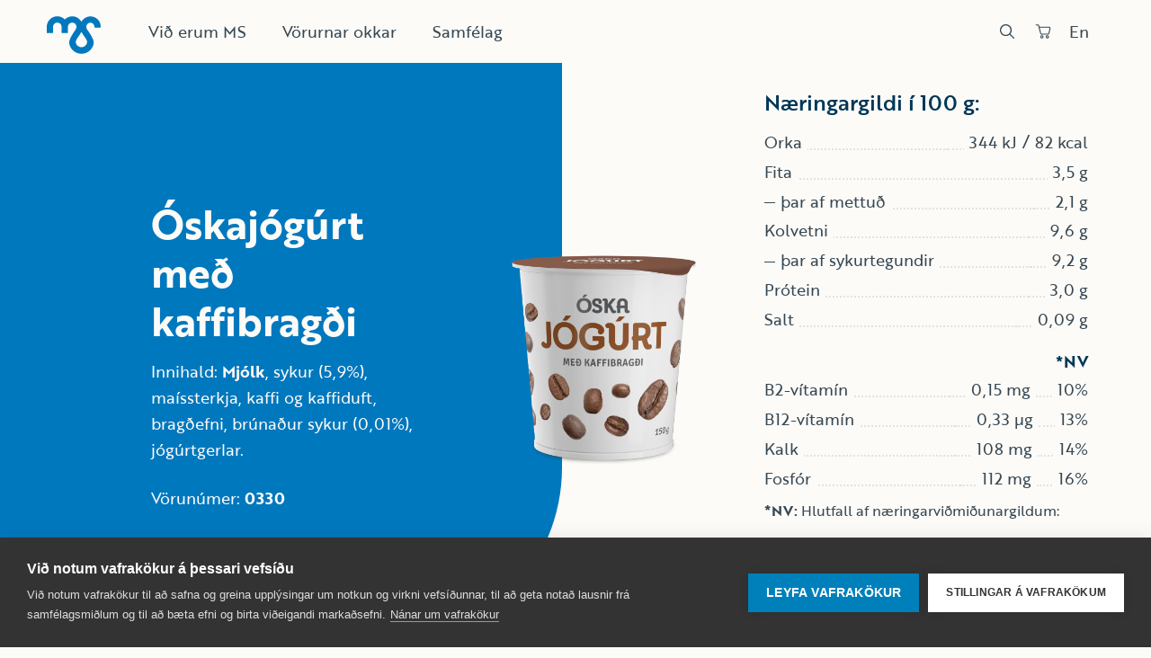

--- FILE ---
content_type: text/html; charset=utf-8
request_url: https://www.ms.is/vorur/vara/oskajogurt-med-kaffibragdi
body_size: 18168
content:
<!DOCTYPE html><html lang="is"><head><meta charSet="utf-8"/><script>(function(w,d,s,l,i){w[l]=w[l]||[];w[l].push({'gtm.start':
          new Date().getTime(),event:'gtm.js'});var f=d.getElementsByTagName(s)[0],
          j=d.createElement(s),dl=l!='dataLayer'?'&l='+l:'';j.async=true;j.src=
          'https://www.googletagmanager.com/gtm.js?id='+i+dl;f.parentNode.insertBefore(j,f);
          })(window,document,'script','dataLayer','GTM-WQW4C8P');</script><meta name="google-site-verification" content="1-hv06-oN3mWxsL_bHZioItTAkHDjN_VH5W5_Wkl3Ok"/><title>Óskajógúrt með kaffibragði – Mjólkursamsalan</title><link rel="icon" href="/favicon.ico"/><meta name="description" content="Mjólkursamsalan er rekstrarfélag mjólkuriðnaðarins á Íslandi og er í eigu rúmlega 650 kúabænda um land allt. Fyrirtækið er leiðandi fyrirtæki í matvælaiðnaði á Íslandi."/><meta name="viewport" content="width=device-width, initial-scale=1, shrink-to-fit=no"/><meta name="msapplication-TileColor" content="#fff"/><meta name="theme-color" content="#fff"/><meta property="og:title" content="Óskajógúrt með kaffibragði – Mjólkursamsalan"/><meta property="og:description" content="Mjólkursamsalan er rekstrarfélag mjólkuriðnaðarins á Íslandi og er í eigu rúmlega 650 kúabænda um land allt. Fyrirtækið er leiðandi fyrirtæki í matvælaiðnaði á Íslandi."/><meta property="og:type" content="website"/><meta property="og:locale" content="is"/><meta property="og:site_name" content="Mjólkursamsalan"/><meta property="og:image" content="https://images.prismic.io/ms-www/7c3f417d-b773-4309-b6a7-2816a6ef15b3_ms-logo.png?auto=compress,format&amp;rect=0,0,1200,630&amp;w=1200&amp;h=630"/><meta property="og:image:secure_url" content="https://images.prismic.io/ms-www/7c3f417d-b773-4309-b6a7-2816a6ef15b3_ms-logo.png?auto=compress,format&amp;rect=0,0,1200,630&amp;w=1200&amp;h=630"/><meta property="og:image:width" content="1200"/><meta property="og:image:height" content="630"/><meta property="og:image:alt" content=""/><meta property="og:locale:alternate" content="en-us"/><meta name="twitter:card" content="summary_large_image"/><meta name="twitter:description" content="Mjólkursamsalan er rekstrarfélag mjólkuriðnaðarins á Íslandi og er í eigu rúmlega 650 kúabænda um land allt. Fyrirtækið er leiðandi fyrirtæki í matvælaiðnaði á Íslandi."/><meta name="twitter:title" content="Óskajógúrt með kaffibragði – Mjólkursamsalan"/><meta name="twitter:image" content="https://images.prismic.io/ms-www/7c3f417d-b773-4309-b6a7-2816a6ef15b3_ms-logo.png?auto=compress,format&amp;rect=0,0,1200,630&amp;w=1200&amp;h=630"/><meta name="twitter:image:alt" content=""/><link rel="mask-icon" href="/safari-pinned-tab.svg" color="#fff"/><meta name="next-head-count" content="26"/><meta name="google-site-verification" content="1-hv06-oN3mWxsL_bHZioItTAkHDjN_VH5W5_Wkl3Ok"/><script async="" defer="" src="https://static.cdn.prismic.io/prismic.js?new=true&amp;repo=ms-www"></script><link rel="preconnect" href="https://use.typekit.net" crossorigin /><link rel="preload" href="/_next/static/css/bd12b78744f63edc.css" as="style"/><link rel="stylesheet" href="/_next/static/css/bd12b78744f63edc.css" data-n-g=""/><link rel="preload" href="/_next/static/css/ed9b761ac3a945c3.css" as="style"/><link rel="stylesheet" href="/_next/static/css/ed9b761ac3a945c3.css" data-n-p=""/><link rel="preload" href="/_next/static/css/2eacc5ca241325ba.css" as="style"/><link rel="stylesheet" href="/_next/static/css/2eacc5ca241325ba.css" data-n-p=""/><noscript data-n-css=""></noscript><script defer="" nomodule="" src="/_next/static/chunks/polyfills-c67a75d1b6f99dc8.js"></script><script src="/_next/static/chunks/webpack-3c2f58eb2e2afa2a.js" defer=""></script><script src="/_next/static/chunks/framework-79bce4a3a540b080.js" defer=""></script><script src="/_next/static/chunks/main-06c9fcca31c27162.js" defer=""></script><script src="/_next/static/chunks/pages/_app-4e657d29e1558194.js" defer=""></script><script src="/_next/static/chunks/3216-f8bb1f56241e2b57.js" defer=""></script><script src="/_next/static/chunks/6597-c142757fe4b3a71d.js" defer=""></script><script src="/_next/static/chunks/5961-50afdd1aaf7161bb.js" defer=""></script><script src="/_next/static/chunks/1344-a755009e967e571f.js" defer=""></script><script src="/_next/static/chunks/8592-ca51d48f80d43550.js" defer=""></script><script src="/_next/static/chunks/pages/vorur/vara/%5Buid%5D-77afafe086e90596.js" defer=""></script><script src="/_next/static/h-44yEcQgZX1a5uy_Qipq/_buildManifest.js" defer=""></script><script src="/_next/static/h-44yEcQgZX1a5uy_Qipq/_ssgManifest.js" defer=""></script><style data-href="https://use.typekit.net/omy6mud.css">@import url("https://p.typekit.net/p.css?s=1&k=omy6mud&ht=tk&f=35365.35366.35368.35370.42969&a=546729&app=typekit&e=css");@font-face{font-family:"brother-1816";src:url("https://use.typekit.net/af/1cd062/00000000000000003b9b32e0/27/l?primer=7cdcb44be4a7db8877ffa5c0007b8dd865b3bbc383831fe2ea177f62257a9191&fvd=i4&v=3") format("woff2"),url("https://use.typekit.net/af/1cd062/00000000000000003b9b32e0/27/d?primer=7cdcb44be4a7db8877ffa5c0007b8dd865b3bbc383831fe2ea177f62257a9191&fvd=i4&v=3") format("woff"),url("https://use.typekit.net/af/1cd062/00000000000000003b9b32e0/27/a?primer=7cdcb44be4a7db8877ffa5c0007b8dd865b3bbc383831fe2ea177f62257a9191&fvd=i4&v=3") format("opentype");font-display:swap;font-style:italic;font-weight:400;font-stretch:normal}@font-face{font-family:"brother-1816";src:url("https://use.typekit.net/af/69907d/00000000000000003b9b32e1/27/l?primer=7cdcb44be4a7db8877ffa5c0007b8dd865b3bbc383831fe2ea177f62257a9191&fvd=n4&v=3") format("woff2"),url("https://use.typekit.net/af/69907d/00000000000000003b9b32e1/27/d?primer=7cdcb44be4a7db8877ffa5c0007b8dd865b3bbc383831fe2ea177f62257a9191&fvd=n4&v=3") format("woff"),url("https://use.typekit.net/af/69907d/00000000000000003b9b32e1/27/a?primer=7cdcb44be4a7db8877ffa5c0007b8dd865b3bbc383831fe2ea177f62257a9191&fvd=n4&v=3") format("opentype");font-display:swap;font-style:normal;font-weight:400;font-stretch:normal}@font-face{font-family:"brother-1816";src:url("https://use.typekit.net/af/c66e2f/00000000000000003b9b32e2/27/l?primer=7cdcb44be4a7db8877ffa5c0007b8dd865b3bbc383831fe2ea177f62257a9191&fvd=n5&v=3") format("woff2"),url("https://use.typekit.net/af/c66e2f/00000000000000003b9b32e2/27/d?primer=7cdcb44be4a7db8877ffa5c0007b8dd865b3bbc383831fe2ea177f62257a9191&fvd=n5&v=3") format("woff"),url("https://use.typekit.net/af/c66e2f/00000000000000003b9b32e2/27/a?primer=7cdcb44be4a7db8877ffa5c0007b8dd865b3bbc383831fe2ea177f62257a9191&fvd=n5&v=3") format("opentype");font-display:swap;font-style:normal;font-weight:500;font-stretch:normal}@font-face{font-family:"brother-1816";src:url("https://use.typekit.net/af/5d27c7/00000000000000003b9b32e5/27/l?primer=7cdcb44be4a7db8877ffa5c0007b8dd865b3bbc383831fe2ea177f62257a9191&fvd=n7&v=3") format("woff2"),url("https://use.typekit.net/af/5d27c7/00000000000000003b9b32e5/27/d?primer=7cdcb44be4a7db8877ffa5c0007b8dd865b3bbc383831fe2ea177f62257a9191&fvd=n7&v=3") format("woff"),url("https://use.typekit.net/af/5d27c7/00000000000000003b9b32e5/27/a?primer=7cdcb44be4a7db8877ffa5c0007b8dd865b3bbc383831fe2ea177f62257a9191&fvd=n7&v=3") format("opentype");font-display:swap;font-style:normal;font-weight:700;font-stretch:normal}@font-face{font-family:"novecento-slab";src:url("https://use.typekit.net/af/de8465/00000000000000007735ccd3/30/l?primer=7cdcb44be4a7db8877ffa5c0007b8dd865b3bbc383831fe2ea177f62257a9191&fvd=n7&v=3") format("woff2"),url("https://use.typekit.net/af/de8465/00000000000000007735ccd3/30/d?primer=7cdcb44be4a7db8877ffa5c0007b8dd865b3bbc383831fe2ea177f62257a9191&fvd=n7&v=3") format("woff"),url("https://use.typekit.net/af/de8465/00000000000000007735ccd3/30/a?primer=7cdcb44be4a7db8877ffa5c0007b8dd865b3bbc383831fe2ea177f62257a9191&fvd=n7&v=3") format("opentype");font-display:auto;font-style:normal;font-weight:700;font-stretch:normal}.tk-brother-1816{font-family:"brother-1816",sans-serif}.tk-novecento-slab{font-family:"novecento-slab",serif}</style></head><body><div id="__next" data-reactroot=""><div><noscript><iframe src="https://www.googletagmanager.com/ns.html?id=GTM-WQW4C8P" height="0" width="0" style="display:none;visibility:hidden"></iframe></noscript><div class="Layout_layout__mNelZ"><header class="Header_header__JAW_Z"><a tabindex="0" class="Header_header__skip__59zmS" href="#main">Beint í efni</a><div class="GridLayout_gridLayout__d4c8S Header_header__grid__n9VE1"><a class="Header_header__home__b2ldw" tabindex="0" aria-label="Heim" href="/"><svg width="100" height="70" fill="currentColor"><use href="#ms-svg-logo"></use></svg></a><div class="GridLayout_gridLayout__item__ikYHR Header_header__inner__z2lzH GridLayout_desktopOffset1__ljf_s"><div class="Header_header__nav__t7G_w"><nav class="Nav_nav__cGimw" aria-label="Aðalvalmynd"><ul class="Nav_nav__list__i943s"><li class="Nav_nav__item__1BKC7"><div class="NavButton_navButton__IC9Lj NavButton_active__Gcgvs"><button tabindex="0">Við erum MS</button></div></li><li class="Nav_nav__item__1BKC7"><div class="NavButton_navButton__IC9Lj"><button tabindex="0">Vörurnar okkar</button></div></li><li class="Nav_nav__item__1BKC7"><div class="NavButton_navButton__IC9Lj"><button tabindex="0">Samfélag</button></div></li></ul></nav></div><div class="Header_header__controls__OhzhG"><button class="MenuButton_menuButton__aaTYy"><span class="MenuButton_menuButton__text__dEGg6">Valmynd</span></button><button aria-label="Leit" class="SearchButton_searchButton__zBmrc"><svg width="16" height="16" fill="currentColor"><use href="#ms-svg-search"></use></svg></button><a target="_blank" rel="noopener noreferrer" href="https://panta.ms.is/" aria-label="Panta" class="ShopButton_secureButton__utM2R"><svg width="18" height="16" fill="currentColor"><use href="#ms-svg-shop"></use></svg></a><a class="LanguageButton_languageButton__9dxdU" aria-label="Skipta um tungumál" href="/en-us">En</a></div></div></div></header><nav class="Menu_menu__vTpNl"><div class="Menu_menu__wrapper__pSoW9"><div class="GridLayout_gridLayout__d4c8S Menu_menu__inner__b011a"><div class="GridLayout_gridLayout__item__ikYHR Menu_menu__primary__jX5_K GridLayout_desktop8__Kwl3E GridLayout_wide6__LI73s GridLayout_wideOffset1__95_kR"><div class="Menu_menu__section__KVeUm"><div class="MenuSection_menuSection__w3zl4"><div class="MenuList_menuList__4HVcA"><h3 class="MenuList_menuList__title__VMMKw"><a class="MenuList_menuList__titleLink__hGnUj" href="/um-ms">Um MS<!-- --> <span class="Arrow_arrow__5jmeP"><span class="Arrow_arrow__inner__2wjRw"><svg width="7" height="13" fill="currentColor"><use href="#ms-svg-chevron"></use></svg></span></span></a></h3><ul class="MenuList_menuList__list__vIiGH"><li><a class="MenuLink_menuLink___vRSP" tabindex="0" href="/um-fyrirtaekid"><span class="MenuLink_menuLink__inner__Ld4Hr">Um fyrirtækið</span></a></li><li><a class="MenuLink_menuLink___vRSP" tabindex="0" href="/stjorn"><span class="MenuLink_menuLink__inner__Ld4Hr">Stjórn og skipulag</span></a></li><li><a class="MenuLink_menuLink___vRSP" tabindex="0" href="/starfsstodvar"><span class="MenuLink_menuLink__inner__Ld4Hr">Starfsstöðvar</span></a></li><li><a class="MenuLink_menuLink___vRSP" tabindex="0" href="/pantanir-og-dreifing"><span class="MenuLink_menuLink__inner__Ld4Hr">Pantanir og dreifing</span></a></li><li><a class="MenuLink_menuLink___vRSP" tabindex="0" href="/nyskopun-og-voruthroun"><span class="MenuLink_menuLink__inner__Ld4Hr">Nýsköpun og vöruþróun</span></a></li><li><a class="MenuLink_menuLink___vRSP" tabindex="0" href="/merki-ms"><span class="MenuLink_menuLink__inner__Ld4Hr">Merki MS</span></a></li><li><a class="MenuLink_menuLink___vRSP" tabindex="0" href="/frettir"><span class="MenuLink_menuLink__inner__Ld4Hr">Fréttir og tilkynningar </span></a></li></ul></div><div class="MenuList_menuList__4HVcA"><h3 class="MenuList_menuList__title__VMMKw"><a class="MenuList_menuList__titleLink__hGnUj" href="/mannaudur">Mannauður<!-- --> <span class="Arrow_arrow__5jmeP"><span class="Arrow_arrow__inner__2wjRw"><svg width="7" height="13" fill="currentColor"><use href="#ms-svg-chevron"></use></svg></span></span></a></h3><ul class="MenuList_menuList__list__vIiGH"><li><a class="MenuLink_menuLink___vRSP" tabindex="0" href="/ms-sem-vinnustadur"><span class="MenuLink_menuLink__inner__Ld4Hr">MS sem vinnustaður</span></a></li><li><a class="MenuLink_menuLink___vRSP" tabindex="0" href="/starfsfolk"><span class="MenuLink_menuLink__inner__Ld4Hr">Starfsfólk</span></a></li><li><a class="MenuLink_menuLink___vRSP" tabindex="0" href="/gildi"><span class="MenuLink_menuLink__inner__Ld4Hr">Gildin okkar</span></a></li><li><a target="_blank" rel="noopener noreferrer" href="https://alfred.is/vinnustadir/mjolkursamsalan" class="MenuLink_menuLink___vRSP" tabindex="0"><span class="MenuLink_menuLink__inner__Ld4Hr">Sækja um starf</span></a></li></ul></div><div class="MenuList_menuList__4HVcA"><h3 class="MenuList_menuList__title__VMMKw"><a class="MenuList_menuList__titleLink__hGnUj" href="/uppruni">Uppruni<!-- --> <span class="Arrow_arrow__5jmeP"><span class="Arrow_arrow__inner__2wjRw"><svg width="7" height="13" fill="currentColor"><use href="#ms-svg-chevron"></use></svg></span></span></a></h3><ul class="MenuList_menuList__list__vIiGH"><li><a class="MenuLink_menuLink___vRSP" tabindex="0" href="/brot-ur-mjolkursogu"><span class="MenuLink_menuLink__inner__Ld4Hr">Brot úr mjólkursögu</span></a></li><li><a class="MenuLink_menuLink___vRSP" tabindex="0" href="/islenskir-kuabaendur"><span class="MenuLink_menuLink__inner__Ld4Hr">Íslenskir kúabændur</span></a></li><li><a class="MenuLink_menuLink___vRSP" tabindex="0" href="/islenska-sveitin"><span class="MenuLink_menuLink__inner__Ld4Hr">Íslenska sveitin</span></a></li></ul></div></div></div><div class="Menu_menu__section__KVeUm"><div class="MenuSection_menuSection__w3zl4"><div class="MenuList_menuList__4HVcA"><h3 class="MenuList_menuList__title__VMMKw"><a class="MenuList_menuList__titleLink__hGnUj" href="/vorur">Vöruflokkar<!-- --> <span class="Arrow_arrow__5jmeP"><span class="Arrow_arrow__inner__2wjRw"><svg width="7" height="13" fill="currentColor"><use href="#ms-svg-chevron"></use></svg></span></span></a></h3><ul class="MenuList_menuList__list__vIiGH"><li><a class="MenuLink_menuLink___vRSP" tabindex="-1" href="/vorur/mjolk-og-drykkir"><span class="MenuLink_menuLink__inner__Ld4Hr">Mjólk og drykkir</span></a></li><li><a class="MenuLink_menuLink___vRSP" tabindex="-1" href="/vorur/skyr-og-skyrdrykkir"><span class="MenuLink_menuLink__inner__Ld4Hr">Skyr og skyrdrykkir</span></a></li><li><a class="MenuLink_menuLink___vRSP" tabindex="-1" href="/vorur/ostar"><span class="MenuLink_menuLink__inner__Ld4Hr">Ostar</span></a></li><li><a class="MenuLink_menuLink___vRSP" tabindex="-1" href="/vorur/smjor-og-rjomi"><span class="MenuLink_menuLink__inner__Ld4Hr">Smjör og rjómi</span></a></li><li><a class="MenuLink_menuLink___vRSP" tabindex="-1" href="/vorur/jogurt-og-jogurtdrykkir"><span class="MenuLink_menuLink__inner__Ld4Hr">Jógúrt og jógúrtdrykkir</span></a></li><li><a class="MenuLink_menuLink___vRSP" tabindex="-1" href="/vorur/heilsuvorur"><span class="MenuLink_menuLink__inner__Ld4Hr">Heilsuvörur</span></a></li><li><a class="MenuLink_menuLink___vRSP" tabindex="-1" href="/vorur/laktosalausar-vorur"><span class="MenuLink_menuLink__inner__Ld4Hr">Laktósalausar vörur</span></a></li><li><a class="MenuLink_menuLink___vRSP" tabindex="-1" href="/vorur/eftirrettir"><span class="MenuLink_menuLink__inner__Ld4Hr">Eftirréttir</span></a></li><li><a class="MenuLink_menuLink___vRSP" tabindex="-1" href="/vorur/storeldhusavorur"><span class="MenuLink_menuLink__inner__Ld4Hr">Stóreldhúsavörur</span></a></li></ul></div><div class="MenuList_menuList__4HVcA"><h3 class="MenuList_menuList__title__VMMKw"><a class="MenuList_menuList__titleLink__hGnUj" href="/vorumerki">Vörumerki<!-- --> <span class="Arrow_arrow__5jmeP"><span class="Arrow_arrow__inner__2wjRw"><svg width="7" height="13" fill="currentColor"><use href="#ms-svg-chevron"></use></svg></span></span></a></h3><ul class="MenuList_menuList__list__vIiGH"><li><a target="_blank" rel="noopener noreferrer" href="https://www.iseyskyr.is/" class="MenuLink_menuLink___vRSP" tabindex="-1"><span class="MenuLink_menuLink__inner__Ld4Hr">Ísey skyr</span></a></li><li><a class="MenuLink_menuLink___vRSP" tabindex="-1" href="/vorumerki/keaskyr"><span class="MenuLink_menuLink__inner__Ld4Hr">KEA skyr</span></a></li><li><a class="MenuLink_menuLink___vRSP" tabindex="-1" href="/vorumerki/hledsla"><span class="MenuLink_menuLink__inner__Ld4Hr">Hleðsla</span></a></li><li><a class="MenuLink_menuLink___vRSP" tabindex="-1" href="/vorumerki/dalaostar"><span class="MenuLink_menuLink__inner__Ld4Hr">Dalaostar</span></a></li><li><a class="MenuLink_menuLink___vRSP" tabindex="-1" href="/vorumerki/kokomjolk"><span class="MenuLink_menuLink__inner__Ld4Hr">Kókómjólk</span></a></li><li><a target="_blank" rel="noopener noreferrer" href="https://www.gottimatinn.is/" class="MenuLink_menuLink___vRSP" tabindex="-1"><span class="MenuLink_menuLink__inner__Ld4Hr">Gott í matinn </span></a></li><li><a class="MenuLink_menuLink___vRSP" tabindex="-1" href="/vorumerki/ab-vorur"><span class="MenuLink_menuLink__inner__Ld4Hr">ab vörur</span></a></li><li><a class="MenuLink_menuLink___vRSP" tabindex="-1" href="/vorumerki/lgg"><span class="MenuLink_menuLink__inner__Ld4Hr">LGG+</span></a></li><li><a class="MenuLink_menuLink___vRSP" tabindex="-1" href="/vorumerki/rjomaostur"><span class="MenuLink_menuLink__inner__Ld4Hr">Rjómaostur</span></a></li><li><a class="MenuLink_menuLink___vRSP" tabindex="-1" href="/vorumerki"><span class="MenuLink_menuLink__inner__Ld4Hr">Sjá öll vörumerki</span></a></li></ul></div></div></div><div class="Menu_menu__section__KVeUm"><div class="MenuSection_menuSection__w3zl4"><div class="MenuList_menuList__4HVcA"><h3 class="MenuList_menuList__title__VMMKw"><a class="MenuList_menuList__titleLink__hGnUj" href="/samfelagsleg-abyrgd">Samfélagsleg ábyrgð<!-- --> <span class="Arrow_arrow__5jmeP"><span class="Arrow_arrow__inner__2wjRw"><svg width="7" height="13" fill="currentColor"><use href="#ms-svg-chevron"></use></svg></span></span></a></h3><ul class="MenuList_menuList__list__vIiGH"><li><a class="MenuLink_menuLink___vRSP" tabindex="-1" href="/umhverfismal"><span class="MenuLink_menuLink__inner__Ld4Hr">Umhverfismál</span></a></li><li><a class="MenuLink_menuLink___vRSP" tabindex="-1" href="/islenskan-er-okkar-mal"><span class="MenuLink_menuLink__inner__Ld4Hr">Íslenska er okkar mál</span></a></li><li><a class="MenuLink_menuLink___vRSP" tabindex="-1" href="/mjolkin-gefur-styrk"><span class="MenuLink_menuLink__inner__Ld4Hr">Mjólkin gefur styrk</span></a></li><li><a class="MenuLink_menuLink___vRSP" tabindex="-1" href="/teiknisamkeppni"><span class="MenuLink_menuLink__inner__Ld4Hr">Teiknisamkeppni</span></a></li></ul></div><div class="MenuList_menuList__4HVcA"><h3 class="MenuList_menuList__title__VMMKw"><a class="MenuList_menuList__titleLink__hGnUj" href="/hollusta-mjolkurvara">Hollusta mjólkurvara<!-- --> <span class="Arrow_arrow__5jmeP"><span class="Arrow_arrow__inner__2wjRw"><svg width="7" height="13" fill="currentColor"><use href="#ms-svg-chevron"></use></svg></span></span></a></h3><ul class="MenuList_menuList__list__vIiGH"><li><a class="MenuLink_menuLink___vRSP" tabindex="-1" href="/thitt-er-valid"><span class="MenuLink_menuLink__inner__Ld4Hr">Þitt er valið</span></a></li><li><a class="MenuLink_menuLink___vRSP" tabindex="-1" href="/frodleikur"><span class="MenuLink_menuLink__inner__Ld4Hr">Fróðleikur um mjólk</span></a></li><li><a class="MenuLink_menuLink___vRSP" tabindex="-1" href="/spurningar-og-svor"><span class="MenuLink_menuLink__inner__Ld4Hr">Spurningar og svör</span></a></li></ul></div></div></div></div><div class="GridLayout_gridLayout__item__ikYHR Menu_menu__secondaryBackdrop__abDql GridLayout_desktop4__NaEgz GridLayout_desktopOffset8__48K1X"></div><div class="GridLayout_gridLayout__item__ikYHR Menu_menu__secondary__3_8rY GridLayout_desktop3__pru28 GridLayout_desktopOffset9__M__GF"><div class="MenuSecondary_menuSecondary__ZuqGE"><div class="MenuSecondary_menuSecondary__item__p5DQX"><h3 class="MenuSecondary_menuSecondary__title__W_nJ0">Mjólkursamsalan</h3><div class="RichText_richText__3RSgr MenuSecondary_menuSecondary__content__TN3c0"><p>Bitruhálsi 1, 110 Reykjavík.</p><p><a target="_blank" rel="noopener noreferrer" href="mailto:ms@ms.is">ms@ms.is</a></p><p>450-1100</p></div></div><div class="MenuSecondary_menuSecondary__item__p5DQX"><h3 class="MenuSecondary_menuSecondary__title__W_nJ0">Samfélagsmiðlar</h3><ul class="Social_social__jokMl"><li class="Social_social__item__nWUZb"><a target="_blank" rel="noopener noreferrer" href="https://www.facebook.com/mjolkursamsalan/" title="facebook"><svg width="12" height="22" fill="currentColor"><use href="#ms-svg-facebook"></use></svg></a><svg class="Social_social__circle__OW93e" viewBox="0 0 44 44"><circle cx="22" cy="22" r="21"></circle></svg></li><li class="Social_social__item__nWUZb"><a target="_blank" rel="noopener noreferrer" href="https://www.instagram.com/ms_mjolkursamsalan/" title="instagram"><svg width="16" height="16" fill="currentColor"><use href="#ms-svg-instagram"></use></svg></a><svg class="Social_social__circle__OW93e" viewBox="0 0 44 44"><circle cx="22" cy="22" r="21"></circle></svg></li><li class="Social_social__item__nWUZb"><a target="_blank" rel="noopener noreferrer" href="https://www.youtube.com/user/Mjolkursamsalan" title="youtube"><svg width="20" height="14" fill="currentColor"><use href="#ms-svg-youtube"></use></svg></a><svg class="Social_social__circle__OW93e" viewBox="0 0 44 44"><circle cx="22" cy="22" r="21"></circle></svg></li></ul></div></div></div></div><div class="GridLayout_gridLayout__d4c8S Menu_menu__tertiary__DJKHI"><div class="GridLayout_gridLayout__item__ikYHR GridLayout_desktop8__Kwl3E GridLayout_wide6__LI73s GridLayout_wideOffset1__95_kR"><ul class="MenuTertiary_menuTertiary__v1kGZ"><li><a tabindex="-1" href="/form/abendingar">Ábendingar</a></li><li><a tabindex="-1" href="/form/styrktarbeidnir">Styrktarbeiðnir</a></li><li><a tabindex="-1" href="/verd-og-pontunarlistar">Verð og pöntunarlistar</a></li><li><a tabindex="-1" href="/form/hafasamband">Hafa samband</a></li></ul></div></div></div><div class="Menu_menu__backdrop___Y3tL"><span class="Menu_menu__wave__evPKg"><svg width="800" height="50" fill="currentColor" viewBox="0 0 800 50" preserveAspectRatio="none"><use href="#ms-svg-wave"></use></svg></span></div></nav><nav class="MenuMobile_menuMobile__s1WYs"><div class="MenuMobile_menuMobile__inner__Q_lg1"><div class="MenuMobile_menuMobile__content__1rBuf"><ul class="MenuMobile_menuMobile__list__Siwxb"><li class="MenuMobile_menuMobile__item__KtdBN"><div class="MenuList_menuList__4HVcA"><h2 class="MenuList_menuList__title__VMMKw">Við erum MS</h2><ul class="MenuList_menuList__list__vIiGH"><li><button tabindex="-1">Um MS</button></li><li><button tabindex="-1">Mannauður</button></li><li><button tabindex="-1">Uppruni</button></li></ul></div></li><li class="MenuMobile_menuMobile__item__KtdBN"><div class="MenuList_menuList__4HVcA"><h2 class="MenuList_menuList__title__VMMKw">Vörurnar okkar</h2><ul class="MenuList_menuList__list__vIiGH"><li><button tabindex="-1">Vöruflokkar</button></li><li><button tabindex="-1">Vörumerki</button></li></ul></div></li><li class="MenuMobile_menuMobile__item__KtdBN"><div class="MenuList_menuList__4HVcA"><h2 class="MenuList_menuList__title__VMMKw">Samfélag</h2><ul class="MenuList_menuList__list__vIiGH"><li><button tabindex="-1">Samfélagsleg ábyrgð</button></li><li><button tabindex="-1">Hollusta mjólkurvara</button></li></ul></div></li></ul><div class="MenuMobile_menuMobile__secondary__uMkO5"><ul class="MenuTertiary_menuTertiary__v1kGZ"><li><a tabindex="-1" href="/form/abendingar">Ábendingar</a></li><li><a tabindex="-1" href="/form/styrktarbeidnir">Styrktarbeiðnir</a></li><li><a tabindex="-1" href="/verd-og-pontunarlistar">Verð og pöntunarlistar</a></li><li><a tabindex="-1" href="/form/hafasamband">Hafa samband</a></li></ul></div></div></div><button class="MenuMobile_menuMobile__backdrop__RURoA" aria-label="Loka" tabindex="-1"></button></nav><main id="main" class="Layout_layout__main__Xj3r_"><div class="GridLayout_gridLayout__d4c8S ProductHero_productHero__PfBZL"><div class="GridLayout_gridLayout__item__ikYHR ProductHero_productHero__lead__SNCzq GridLayout_desktop6__Z9Zj7 GridLayout_wide4__0rIiO GridLayout_desktopOffset1__ljf_s"><div class="ProductHero_productHero__leadInner__PDbTW"><h1 class="Heading_h1__3ylV0">Óskajógúrt með kaffibragði</h1><ul class="ProductHero_productHero__meta__a6wwP"><li>Innihald<!-- -->:<!-- --> <span style="font-size:18px"><strong>Mjólk</strong>, sykur (5,9%), maíssterkja, kaffi og kaffiduft, bragðefni, brúnaður sykur (0,01%), jógúrtgerlar.</span></li><li>Vörunúmer<!-- -->: <strong>0330</strong></li></ul></div></div><div class="ProductHero_productHero__imageWrap__tv1NT"><div class="ProductHero_productHero__imageInner__DJKDM"><img class="ProductHero_productHero__image__6W6mr Picture_picture__clickable__sN4Jr" src="https://ik.imagekit.io/8yp5biery/0330.png?updatedAt=1734097181923" width="600" height="800" alt="" loading="eager"/></div></div><div class="ProductHero_productHero__detail__awCHW"><div class="ProductDetail_productDetail__c0J1U"><table class="ProductDetail_productDetail__table__W96Dr"><caption class="ProductDetail_productDetail__caption__MB2Nv">Næringargildi í 100 g:</caption><tbody><tr class="ProductDetail_productDetailItem__klTVk"><th class="ProductDetail_productDetailItem__th__egxFn" scope="row"><span>Orka</span></th><td class="ProductDetail_productDetailItem__td__3OxN9"><span>344 kJ</span></td><td class="ProductDetail_productDetailItem__td__3OxN9"><span>82 kcal</span></td></tr><tr class="ProductDetail_productDetailItem__klTVk"><th class="ProductDetail_productDetailItem__th__egxFn" scope="row"><span>Fita</span></th><td class="ProductDetail_productDetailItem__td__3OxN9" colSpan="2"><span>3,5 g</span></td></tr><tr class="ProductDetail_productDetailItem__klTVk ProductDetail_isSubItem__MMpcF"><th class="ProductDetail_productDetailItem__th__egxFn" scope="row"><span>þar af mettuð</span></th><td class="ProductDetail_productDetailItem__td__3OxN9" colSpan="2"><span>2,1 g</span></td></tr><tr class="ProductDetail_productDetailItem__klTVk"><th class="ProductDetail_productDetailItem__th__egxFn" scope="row"><span>Kolvetni</span></th><td class="ProductDetail_productDetailItem__td__3OxN9" colSpan="2"><span>9,6 g</span></td></tr><tr class="ProductDetail_productDetailItem__klTVk ProductDetail_isSubItem__MMpcF"><th class="ProductDetail_productDetailItem__th__egxFn" scope="row"><span>þar af sykurtegundir</span></th><td class="ProductDetail_productDetailItem__td__3OxN9" colSpan="2"><span>9,2 g</span></td></tr><tr class="ProductDetail_productDetailItem__klTVk"><th class="ProductDetail_productDetailItem__th__egxFn" scope="row"><span>Prótein</span></th><td class="ProductDetail_productDetailItem__td__3OxN9" colSpan="2"><span>3,0 g</span></td></tr><tr class="ProductDetail_productDetailItem__klTVk"><th class="ProductDetail_productDetailItem__th__egxFn" scope="row"><span>Salt</span></th><td class="ProductDetail_productDetailItem__td__3OxN9" colSpan="2"><span>0,09 g</span></td></tr><tr class="ProductDetail_productDetailItem__klTVk"><th class="ProductDetail_productDetailItem__th__egxFn" scope="col" colSpan="2"><span>*NV</span></th></tr><tr class="ProductDetail_productDetailItem__klTVk"><th class="ProductDetail_productDetailItem__th__egxFn" scope="row"><span>B2-vítamín</span></th><td class="ProductDetail_productDetailItem__td__3OxN9"><span>0,15 mg</span></td><td class="ProductDetail_productDetailItem__td__3OxN9"><span>10%</span></td></tr><tr class="ProductDetail_productDetailItem__klTVk"><th class="ProductDetail_productDetailItem__th__egxFn" scope="row"><span>B12-vítamín</span></th><td class="ProductDetail_productDetailItem__td__3OxN9"><span>0,33 µg</span></td><td class="ProductDetail_productDetailItem__td__3OxN9"><span>13%</span></td></tr><tr class="ProductDetail_productDetailItem__klTVk"><th class="ProductDetail_productDetailItem__th__egxFn" scope="row"><span>Kalk</span></th><td class="ProductDetail_productDetailItem__td__3OxN9"><span>108 mg</span></td><td class="ProductDetail_productDetailItem__td__3OxN9"><span>14%</span></td></tr><tr class="ProductDetail_productDetailItem__klTVk"><th class="ProductDetail_productDetailItem__th__egxFn" scope="row"><span>Fosfór</span></th><td class="ProductDetail_productDetailItem__td__3OxN9"><span>112 mg</span></td><td class="ProductDetail_productDetailItem__td__3OxN9"><span>16%</span></td></tr></tbody></table><div class="ProductDetail_productDetail__footnote__zum6c"><div class="RichText_richText__3RSgr"><p><b>*NV<!-- -->:</b> <!-- -->Hlutfall af næringarviðmiðunargildum<!-- -->:</p></div></div></div><div class="ProductDetail_productDetail__c0J1U"><table class="ProductDetail_productDetail__table__W96Dr"><caption class="ProductDetail_productDetail__caption__MB2Nv">Aðrar upplýsingar</caption><tbody><tr class="ProductDetail_productDetailItem__klTVk"><th class="ProductDetail_productDetailItem__th__egxFn" scope="row"><span>Magn í pakkningu</span></th><td class="ProductDetail_productDetailItem__td__3OxN9" colSpan="2"><span>8</span></td></tr><tr class="ProductDetail_productDetailItem__klTVk"><th class="ProductDetail_productDetailItem__th__egxFn" scope="row"><span>Sölueining</span></th><td class="ProductDetail_productDetailItem__td__3OxN9" colSpan="2"><span>150g</span></td></tr><tr class="ProductDetail_productDetailItem__klTVk"><th class="ProductDetail_productDetailItem__th__egxFn" scope="row"><span>Geymsluþol</span></th><td class="ProductDetail_productDetailItem__td__3OxN9" colSpan="2"><span>35 dagur</span></td></tr></tbody></table></div><div class="Barcode_barcode__W_o2j"><h3 class="Heading_h3__wGHrA Barcode_barcode__title__s7yCV">Strikamerki</h3><svg class="Barcode_barcode__svg__RE0nl" id="barcode-5690527330008"></svg></div></div><div class="ProductHero_productHero__backdrop__6cmWP"></div></div><section class="Section_section__QV_9w default Section_theme-default__pSWFV"><div class="Section_section__inner__9Cwev"><div class="GridLayout_gridLayout__d4c8S SectionHeader_sectionHeader__BFfr7"><div class="GridLayout_gridLayout__item__ikYHR SectionHeader_sectionHeader__inner__KGVM6 GridLayout_wideOffset1__95_kR"><h2 class="Heading_h2__kEUTl SectionHeader_sectionHeader__title__PJPvI">Aðrar vörur</h2><div class="SectionHeader_sectionHeader__actions__01Qt3"></div></div></div><div class="Slider_slider__lGN_y ProductSlider_productSlider__ocYS3 Slider_canScroll__JFaIX"><div></div><div class="GridLayout_gridLayout__d4c8S"><div class="GridLayout_gridLayout__item__ikYHR GridLayout_wideOffset1__95_kR"><ul class="Slider_slider__track__2NZvB"><li class="SliderItem_sliderItem__qV0ED ProductSlider_productSlider__item__FZvag SliderItem_hasCustomClass__UsiRz"><div class="ProductCard_productCard__QjKfM ProductCard_default__c9yGG"><div class="ProductCard_productCard__imageWrap__IwJFo"><img class="ProductCard_productCard__image__4gY0I" src="https://ik.imagekit.io/8yp5biery/0331.png?updatedAt=1734097200428" width="500" alt="" loading="lazy" draggable="false"/></div><div class="ProductCard_productCard__content__OWsn5"><div class="ProductCard_productCard__meta__D5Y0F">Vörunúmer<!-- -->: <!-- -->0331</div><h3 class="Heading_h3__wGHrA ProductCard_productCard__title__VAdar"><a href="/vorur/vara/oskajogurt-med-hnetu-og-karamellubragdi">Óskajógúrt með hnetu- og karamellubragði</a></h3></div></div></li><li class="SliderItem_sliderItem__qV0ED ProductSlider_productSlider__item__FZvag SliderItem_hasCustomClass__UsiRz"><div class="ProductCard_productCard__QjKfM ProductCard_default__c9yGG"><div class="ProductCard_productCard__imageWrap__IwJFo"><img class="ProductCard_productCard__image__4gY0I" src="https://ik.imagekit.io/8yp5biery/0327.png?updatedAt=1734097129953" width="500" alt="" loading="lazy" draggable="false"/></div><div class="ProductCard_productCard__content__OWsn5"><div class="ProductCard_productCard__meta__D5Y0F">Vörunúmer<!-- -->: <!-- -->0327</div><h3 class="Heading_h3__wGHrA ProductCard_productCard__title__VAdar"><a href="/vorur/vara/oskajogurt-med-jardarberjum">Óskajógúrt með jarðarberjum</a></h3></div></div></li><li class="SliderItem_sliderItem__qV0ED ProductSlider_productSlider__item__FZvag SliderItem_hasCustomClass__UsiRz"><div class="ProductCard_productCard__QjKfM ProductCard_default__c9yGG"><div class="ProductCard_productCard__imageWrap__IwJFo"><img class="ProductCard_productCard__image__4gY0I" src="https://ik.imagekit.io/8yp5biery/0322.png?updatedAt=1710503094278" width="500" alt="" loading="lazy" draggable="false"/></div><div class="ProductCard_productCard__content__OWsn5"><div class="ProductCard_productCard__meta__D5Y0F">Vörunúmer<!-- -->: <!-- -->0322</div><h3 class="Heading_h3__wGHrA ProductCard_productCard__title__VAdar"><a href="/vorur/vara/heimilisjogurt-med-karamellubragdi-1-l">Heimilisjógúrt með karamellubragði 1 l</a></h3></div></div></li><li class="SliderItem_sliderItem__qV0ED ProductSlider_productSlider__item__FZvag SliderItem_hasCustomClass__UsiRz"><div class="ProductCard_productCard__QjKfM ProductCard_default__c9yGG"><div class="ProductCard_productCard__imageWrap__IwJFo"><img class="ProductCard_productCard__image__4gY0I" src="https://ik.imagekit.io/8yp5biery/0332.png?updatedAt=1747739666628" width="500" alt="" loading="lazy" draggable="false"/></div><div class="ProductCard_productCard__content__OWsn5"><div class="ProductCard_productCard__meta__D5Y0F">Vörunúmer<!-- -->: <!-- -->0332</div><h3 class="Heading_h3__wGHrA ProductCard_productCard__title__VAdar"><a href="/vorur/vara/oskajogurt-med-eplum-og-perum">Óskajógúrt með eplum og perum</a></h3></div></div></li><li class="SliderItem_sliderItem__qV0ED ProductSlider_productSlider__item__FZvag SliderItem_hasCustomClass__UsiRz"><div class="ProductCard_productCard__QjKfM ProductCard_default__c9yGG"><div class="ProductCard_productCard__imageWrap__IwJFo"><img class="ProductCard_productCard__image__4gY0I" src="https://ik.imagekit.io/8yp5biery/0326.png?updatedAt=1734097104245" width="500" alt="" loading="lazy" draggable="false"/></div><div class="ProductCard_productCard__content__OWsn5"><div class="ProductCard_productCard__meta__D5Y0F">Vörunúmer<!-- -->: <!-- -->0326</div><h3 class="Heading_h3__wGHrA ProductCard_productCard__title__VAdar"><a href="/vorur/vara/oskajogurt-hrein">Óskajógúrt hrein</a></h3></div></div></li><li class="SliderItem_sliderItem__qV0ED ProductSlider_productSlider__item__FZvag SliderItem_hasCustomClass__UsiRz"><div class="ProductCard_productCard__QjKfM ProductCard_default__c9yGG"><div class="ProductCard_productCard__imageWrap__IwJFo"><img class="ProductCard_productCard__image__4gY0I" src="https://ik.imagekit.io/8yp5biery/0329.png?updatedAt=1734097166549" width="500" alt="" loading="lazy" draggable="false"/></div><div class="ProductCard_productCard__content__OWsn5"><div class="ProductCard_productCard__meta__D5Y0F">Vörunúmer<!-- -->: <!-- -->0329</div><h3 class="Heading_h3__wGHrA ProductCard_productCard__title__VAdar"><a href="/vorur/vara/oskajogurt-med-blondudum-avoxtum">Óskajógúrt með blönduðum ávöxtum</a></h3></div></div></li><li class="SliderItem_sliderItem__qV0ED ProductSlider_productSlider__item__FZvag SliderItem_hasCustomClass__UsiRz"><div class="ProductCard_productCard__QjKfM ProductCard_default__c9yGG"><div class="ProductCard_productCard__imageWrap__IwJFo"><img class="ProductCard_productCard__image__4gY0I" src="https://ik.imagekit.io/8yp5biery/0645.png?updatedAt=1730111563239" width="500" alt="" loading="lazy" draggable="false"/></div><div class="ProductCard_productCard__content__OWsn5"><div class="ProductCard_productCard__meta__D5Y0F">Vörunúmer<!-- -->: <!-- -->0645</div><h3 class="Heading_h3__wGHrA ProductCard_productCard__title__VAdar"><a href="/vorur/vara/ab-mjolk-med-jardarberjum">Ab mjólk með jarðarberjum</a></h3></div></div></li><li class="SliderItem_sliderItem__qV0ED ProductSlider_productSlider__item__FZvag SliderItem_hasCustomClass__UsiRz"><div class="ProductCard_productCard__QjKfM ProductCard_default__c9yGG"><div class="ProductCard_productCard__imageWrap__IwJFo"><img class="ProductCard_productCard__image__4gY0I" src="https://ik.imagekit.io/8yp5biery/0640.png?updatedAt=1715001979950" width="500" alt="" loading="lazy" draggable="false"/></div><div class="ProductCard_productCard__content__OWsn5"><div class="ProductCard_productCard__meta__D5Y0F">Vörunúmer<!-- -->: <!-- -->0640</div><h3 class="Heading_h3__wGHrA ProductCard_productCard__title__VAdar"><a href="/vorur/vara/ab-mjolk-med-jardarberjum-1-l">Ab mjólk með jarðarberjum 1 l</a></h3></div></div></li><li class="SliderItem_sliderItem__qV0ED ProductSlider_productSlider__item__FZvag SliderItem_hasCustomClass__UsiRz"><div class="ProductCard_productCard__QjKfM ProductCard_default__c9yGG"><div class="ProductCard_productCard__imageWrap__IwJFo"><img class="ProductCard_productCard__image__4gY0I" src="https://ik.imagekit.io/8yp5biery/0481.png?updatedAt=1752757040827" width="500" alt="" loading="lazy" draggable="false"/></div><div class="ProductCard_productCard__content__OWsn5"><div class="ProductCard_productCard__meta__D5Y0F">Vörunúmer<!-- -->: <!-- -->0481</div><h3 class="Heading_h3__wGHrA ProductCard_productCard__title__VAdar"><a href="/vorur/vara/abt-mjolk-med-jardarberjum-og-morgunkorni">Abt mjólk með jarðarberjum og morgunkorni</a></h3></div></div></li><li class="SliderItem_sliderItem__qV0ED ProductSlider_productSlider__item__FZvag SliderItem_hasCustomClass__UsiRz"><div class="ProductCard_productCard__QjKfM ProductCard_default__c9yGG"><div class="ProductCard_productCard__imageWrap__IwJFo"><img class="ProductCard_productCard__image__4gY0I" src="https://ik.imagekit.io/8yp5biery/0578.png?updatedAt=1658745398330" width="500" alt="" loading="lazy" draggable="false"/></div><div class="ProductCard_productCard__content__OWsn5"><div class="ProductCard_productCard__meta__D5Y0F">Vörunúmer<!-- -->: <!-- -->0578</div><h3 class="Heading_h3__wGHrA ProductCard_productCard__title__VAdar"><a href="/vorur/vara/drykkjarjogurt-med-karamellubragdi">Drykkjarjógúrt með karamellubragði</a></h3></div></div></li></ul></div></div></div><div class="GridLayout_gridLayout__d4c8S"><ul class="GridLayout_gridLayout__item__ikYHR Slider_slider__controlls___Vz_1 GridLayout_mobile3__YVraN GridLayout_tablet2__zKkyT GridLayout_desktop1__Xm84w GridLayout_mobileOffset9__ENTyF GridLayout_tabletOffset10___Kc8X GridLayout_desktopOffset11__fj9P9"><li class="Slider_slider__controllsItem__dKAE5"><span class="Arrow_arrow__5jmeP"><span class="Arrow_arrow__inner__2wjRw"><svg width="7" height="13" fill="currentColor"><use href="#ms-svg-chevron"></use></svg></span></span></li><li class="Slider_slider__controllsItem__dKAE5"><span class="Arrow_arrow__5jmeP"><span class="Arrow_arrow__inner__2wjRw"><svg width="7" height="13" fill="currentColor"><use href="#ms-svg-chevron"></use></svg></span></span></li></ul></div></div></section></main></div><footer class="Footer_footer__5bZGY"><div class="GridLayout_gridLayout__d4c8S Footer_footer__grid__0htqj"><div class="GridLayout_gridLayout__item__ikYHR Footer_footer__logo__SI1t9 GridLayout_tablet12__WFwmo GridLayout_desktop2__xte3X"><div class="Footer_footer__logoWrapper__9_MVK"><svg width="100" height="70" fill="currentColor"><use href="#ms-svg-logo"></use></svg><img class="Footer_footer__logoExtra__zFVcw" src="/images/temp/Jafnlaunavottun_2026_2029_f_dokkan_grunn.svg" width="100" height="100" alt="" loading="lazy"/></div></div><div class="GridLayout_gridLayout__item__ikYHR Footer_footer__item__8jlsX GridLayout_tablet6__RUxZz GridLayout_desktop3__pru28 GridLayout_desktopOffset0__dHQjG"><div class="FooterItem_footerItem__Ol9Ax"><h2 class="FooterItem_footerItem__title__Sv_qX">Mjólkursamsalan</h2><div class="RichText_richText__3RSgr FooterItem_footerItem__content__qlEn9"><p><a target="_blank" rel="noopener noreferrer" href="tel:+3544501100">450-1100</a></p><p><a target="_blank" rel="noopener noreferrer" href="mailto:ms@ms.is">ms@ms.is</a></p><p>Bitruhálsi 1, 110 Reykjavík</p><p>Kt. 540405-0340</p></div></div></div><div class="GridLayout_gridLayout__item__ikYHR Footer_footer__item__8jlsX GridLayout_tablet6__RUxZz GridLayout_desktop4__NaEgz GridLayout_desktopOffset0__dHQjG"><div class="FooterItem_footerItem__Ol9Ax"><div class="RichText_richText__3RSgr FooterItem_footerItem__content__qlEn9"><p><strong>Söludeild</strong><br/><a target="_blank" rel="noopener noreferrer" href="tel:+3544501111">450-1111</a> · <a target="_blank" rel="noopener noreferrer" href="mailto:sala@ms.is">sala@ms.is</a><br/><strong>Bókhald</strong><br/><a target="_blank" rel="noopener noreferrer" href="tel:+3544501150">450-1150</a> · <a target="_blank" rel="noopener noreferrer" href="mailto:reikningar@ms.is">reikningar@ms.is</a></p></div></div></div><div class="GridLayout_gridLayout__item__ikYHR Footer_footer__item__8jlsX GridLayout_tablet6__RUxZz GridLayout_desktop3__pru28 GridLayout_desktopOffset0__dHQjG"><div class="FooterItem_footerItem__Ol9Ax"><h2 class="FooterItem_footerItem__title__Sv_qX">Getum við aðstoðað</h2><ul><li><a href="/form/abendingar">Ábendingar</a></li><li><a href="/form/hafasamband">Hafðu samband</a></li><li><a href="/form/styrktarbeidnir">Styrktarbeiðnir</a></li><li><a href="/form/nyr-vidskiptavinur-ms">Viltu koma í viðskipti til okkar?</a></li></ul></div></div><div class="GridLayout_gridLayout__item__ikYHR Footer_footer__recognition__l21th GridLayout_tablet12__WFwmo GridLayout_desktop2__xte3X"><img class="" src="/images/temp/RGB_FF 2024-Ice-White-Vert.png" width="100" height="100" alt="" loading="lazy"/></div><div class="GridLayout_gridLayout__item__ikYHR Footer_footer__item__8jlsX GridLayout_tablet6__RUxZz GridLayout_desktop3__pru28 GridLayout_desktopOffset0__dHQjG"><div class="FooterItem_footerItem__Ol9Ax"><h2 class="FooterItem_footerItem__title__Sv_qX">Opnunartími</h2><div class="RichText_richText__3RSgr FooterItem_footerItem__content__qlEn9"><p>Mán-fim 8-16</p><p>Föstudagar 8-15</p></div></div></div><div class="GridLayout_gridLayout__item__ikYHR Footer_footer__item__8jlsX GridLayout_tablet6__RUxZz GridLayout_desktop4__NaEgz GridLayout_desktopOffset0__dHQjG"><div class="FooterItem_footerItem__Ol9Ax"><h2 class="FooterItem_footerItem__title__Sv_qX">Vöruafgreiðsla Reykjavík og Akureyri</h2><div class="RichText_richText__3RSgr FooterItem_footerItem__content__qlEn9"><p>Mán-fim 8-16</p><p>Föstudagar 8-15</p><p>Laugardagar 8-13 (lokað á Akureyri)</p></div></div></div><div class="GridLayout_gridLayout__item__ikYHR Footer_footer__item__8jlsX GridLayout_tablet6__RUxZz GridLayout_desktop3__pru28 GridLayout_desktopOffset0__dHQjG"><div class="FooterItem_footerItem__Ol9Ax"><h2 class="FooterItem_footerItem__title__Sv_qX">Samfélagsmiðlar</h2><ul class="Social_social__jokMl"><li class="Social_social__item__nWUZb"><a target="_blank" rel="noopener noreferrer" href="https://www.facebook.com/mjolkursamsalan/" title="facebook"><svg width="12" height="22" fill="currentColor"><use href="#ms-svg-facebook"></use></svg></a><svg class="Social_social__circle__OW93e" viewBox="0 0 44 44"><circle cx="22" cy="22" r="21"></circle></svg></li><li class="Social_social__item__nWUZb"><a target="_blank" rel="noopener noreferrer" href="https://youtube.com/user/Mjolkursamsalan" title="youtube"><svg width="20" height="14" fill="currentColor"><use href="#ms-svg-youtube"></use></svg></a><svg class="Social_social__circle__OW93e" viewBox="0 0 44 44"><circle cx="22" cy="22" r="21"></circle></svg></li><li class="Social_social__item__nWUZb"><a target="_blank" rel="noopener noreferrer" href="https://www.instagram.com/ms_mjolkursamsalan/" title="instagram"><svg width="16" height="16" fill="currentColor"><use href="#ms-svg-instagram"></use></svg></a><svg class="Social_social__circle__OW93e" viewBox="0 0 44 44"><circle cx="22" cy="22" r="21"></circle></svg></li></ul></div></div></div></footer><div class="Search_search___VQ4P"><button class="Search_search__close__JjjCz" aria-label="Loka"></button><div class="Search_search__inner__0_rLP"><div class="SearchInput_searchInput__Dy47V"><form method="get" action="/leit"><input type="search" class="SearchInput_searchInput__input__NIeUn" name="query" placeholder="Leita"/><button class="SearchInput_searchInput__button__LfQ1a"><svg width="16" height="16" fill="currentColor"><use href="#ms-svg-search"></use></svg></button></form></div></div></div><div id="modal-container"></div><svg style="display:none"><symbol id="ms-svg-chevron" viewBox="0 0 7 13"><path d="m.7 12.9-.7-.8 5.6-5.6L0 .9.7.1l6.4 6.4z"></path></symbol><symbol id="ms-svg-drip" viewBox="0 0 9 12"><path d="M4.5 0C6.9 3 9 5.1 9 7.5 9 10 7 12 4.5 12S0 10 0 7.5C0 5.1 2 3 4.5 0z"></path></symbol><symbol id="ms-svg-facebook" viewBox="0 0 12 22"><path d="M7.8 22V12h3.5l.5-3.9h-4V5.6c0-1.1.3-1.9 2-1.9H12V.2C11.6.1 10.3 0 8.8 0 5.7 0 3.5 1.8 3.5 5.2v2.9H0V12h3.5v10h4.3z"></path></symbol><symbol id="ms-svg-filter" viewBox="0 0 13 13"><path d="M.1 2.2s.1.1.2.1h1.1c.2.8.9 1.3 1.7 1.3.8 0 1.5-.6 1.7-1.3h7.9c.1 0 .1-.1.2-.1 0 0 .1-.1.1-.2v-.2c0-.1 0-.2-.1-.3-.1-.1-.2-.1-.3-.1H4.9C4.7.7 4 .1 3.1.1c-.8 0-1.5.6-1.7 1.3H.3c-.1 0-.1.1-.2.1 0 0-.1.1-.1.2V2c.1.1.1.2.1.2zm3-1.2c.5 0 .9.4.9.9s-.4.8-.9.8-.8-.4-.8-.8.3-.9.8-.9zm9.4 4.9H9.8c-.2-.8-.9-1.3-1.7-1.3-.8 0-1.5.6-1.7 1.4H.1s-.1.1-.1.2v.4c0 .1.1.1.1.2 0 0 .1.1.2.1h6.1c.2.8.9 1.4 1.7 1.4.8 0 1.5-.6 1.7-1.4h2.9c.1 0 .1-.1.2-.1 0 0 .1-.1.1-.2v-.2c0-.1 0-.2-.1-.3-.1-.1-.2-.2-.4-.2zM8.1 7.3c-.5 0-.9-.4-.9-.9s.4-.9.9-.9.9.4.9.9-.4.9-.9.9zm4.8 3.5s-.1-.1-.2-.1H6.2c-.2-.8-.9-1.4-1.7-1.4s-1.5.6-1.7 1.4H.3c-.1 0-.1.1-.2.1 0 0-.1.1-.1.2v.3c0 .1.1.1.1.2 0 0 .1.1.2.1h2.5c.2.8.9 1.4 1.8 1.4s1.5-.6 1.7-1.4h6.3c.1 0 .2 0 .3-.1.1-.1.1-.2.1-.3V11c-.1-.1-.1-.2-.1-.2zM4.5 12c-.5 0-.9-.4-.9-.9s.4-.9.9-.9.9.4.9.9-.4.9-.9.9z"></path></symbol><symbol id="ms-svg-twitter" viewBox="0 0 21 17"><path d="M6.43904 16.6115C14.1657 16.6115 18.3911 10.2213 18.3911 4.67984C18.3911 4.49833 18.3874 4.31765 18.3793 4.13778C19.1995 3.54585 19.9124 2.80716 20.4747 1.96627C19.722 2.30025 18.912 2.52509 18.0623 2.62647C18.9296 2.1073 19.5954 1.28604 19.9096 0.307003C19.0979 0.787336 18.1991 1.13645 17.2421 1.32493C16.4756 0.50982 15.3842 0 14.1758 0C11.8561 0 9.97488 1.87803 9.97488 4.19296C9.97488 4.52204 10.0117 4.84213 10.0838 5.14916C6.59251 4.97378 3.49669 3.30508 1.42479 0.767713C1.06403 1.38744 0.856008 2.10732 0.856008 2.87544C0.856008 4.33035 1.59762 5.61474 2.72536 6.36613C2.03617 6.34487 1.38875 6.15601 0.822892 5.84164C0.822274 5.85924 0.822274 5.87639 0.822274 5.8952C0.822274 7.92611 2.27025 9.62176 4.19237 10.006C3.83939 10.1021 3.468 10.1536 3.08469 10.1536C2.81443 10.1536 2.55112 10.127 2.29519 10.0779C2.82999 11.7442 4.38076 12.9567 6.21934 12.9906C4.78159 14.1155 2.97044 14.7856 1.00201 14.7856C0.663357 14.7856 0.328806 14.7664 0 14.7275C1.85912 15.9171 4.06664 16.6113 6.43926 16.6113"></path></symbol><symbol id="ms-svg-instagram" viewBox="0 0 16 16"><path d="M8 5.4C6.5 5.4 5.4 6.5 5.4 8s1.2 2.6 2.6 2.6 2.6-1.2 2.6-2.6S9.5 5.4 8 5.4z"></path><path d="M11.6 0H4.4C2 0 0 2 0 4.4v7.3C0 14 2 16 4.4 16h7.3c2.4 0 4.4-2 4.4-4.4V4.4C16 2 14 0 11.6 0zM8 12.4c-2.4 0-4.4-2-4.4-4.4 0-2.4 2-4.4 4.4-4.4 2.4 0 4.4 2 4.4 4.4 0 2.4-2 4.4-4.4 4.4zm5.3-8.9c-.5 0-.9-.4-.9-.9s.4-.9.9-.9.9.4.9.9-.4.9-.9.9z"></path></symbol><symbol id="ms-svg-ja" viewBox="0 0 180 208"><path d="M105.1 18c.8.6 1.7.9 2.7.9.8 0 1.6-.2 2.4-.7 1.1-.7 10.8-6.7 14.6-11.2.8-.9 1.1-2.1 1-3.2-.1-1.2-.7-2.3-1.6-3-1.1-.9-2-.8-3.2-.5-1.7.4-5.4 3.3-7.2 4.6-2.8 2.1-6.1 4.4-8.4 5.8-.8.5-1.5 1.3-1.8 2.2-.3.9-.4 1.9-.1 2.8s.8 1.7 1.6 2.3zm74.5 52.6c-.3-.5-.6-1-1-1.4-.4-.4-.9-.7-1.5-.9-.6-.2-1.1-.3-1.7-.2-.6 0-1.2.2-1.7.4-.5.3-1 .6-1.4 1-.4.4-.7.9-.9 1.5-6.1 17.5-14.4 26.6-24.7 26.9-4.8.1-8.8-1.5-12.4-5-1.8-1.8-3.3-3.7-4.6-5.9-10.2-24.4 2.1-53-5.6-55-7.1-1.8-12.3.7-13.1 1.1-8.1 3.6-21.2 15.9-35.2 31.6-.4-2.3-.9-4.4-1.4-6.5-4.4-15.2-7-17.6-11.3-18.5-6.2-.5-7.3 3.1-7.5 4.8-.1.6-.1 1.3.1 1.9.1.4 3.7 14.5 6.6 34-5.8 7-11.4 14.2-16.8 21.4-15.1 20.3-49.9 70-45 93.3 2.2 10.5 10.9 13 18.6 13 2.4 0 4.8-.2 7.2-.6 14.6-2.4 27-10.3 35.1-22.8l.1-.1c17.5-25.3 19.8-75 15.9-108.4 4.4-5 8.5-9.6 12.4-13.7-2 8.3-2.3 17.5.6 22.6 1.5 2.7 3.8 4.2 6.5 4.5.6.1 1.2.1 1.8.1 2.2 0 4.3-.4 6.3-1.2 2-.8 3.8-2 5.4-3.5 2.3-2.3 4.1-5.1 5.3-8.2 2.7 8.7 6.6 16.8 12.4 22.4 5.3 5.2 11.7 7.7 18.9 7.5 17.9-.5 27.8-18.2 32.8-32.8.2-.6.3-1.1.2-1.7 0-.5-.2-1.1-.4-1.6zM60.7 162.3c-9.5 23.6-35 33.1-42.3 25.4-8.4-8.8 1.5-28.7 3.7-33 7.1-12.3 19.5-32.9 30.5-47.7 3.8-5 7.5-9.9 11.2-14.5 2.5 22.3 6.4 46.2-3.1 69.8zm43.5-83.6a6.96 6.96 0 0 1-4 2c-.7.1-2.4-.3-2.7-1.7-.9-4.5-.1-14.8 3.8-22.9 2.2-4.2 5.2-8 8.8-11.1.1 1.8.3 3.9.5 6.1.1 13.5-2.2 23.5-6.4 27.6z"></path></symbol><symbol id="ms-svg-logo" viewBox="0 0 100 70"><path d="M94.4 5.9C90.9 2.5 86.3.5 81.4.4c-3.5 0-6.9.9-9.9 2.6-3 1.7-5.5 4.2-7.2 7.2-1.5-2.6-3.6-4.8-6.1-6.5C55.9 2 53 .9 50 .5c-3-.4-6-.1-8.9.8-2.9 1-5.5 2.5-7.6 4.7-2.8-2.7-6.3-4.6-10.1-5.4C19.6-.2 15.6.2 12 1.7 8.5 3.3 5.4 5.8 3.3 9 1.1 12.2 0 16 0 19.8v10.6c0 .2.1.5.3.7.2.2.4.3.7.3h9.8c.2 0 .5-.1.6-.3.2-.2.3-.4.3-.7V19.8c0-2.1.8-4.1 2.3-5.6 1.5-1.5 3.5-2.3 5.6-2.3 2.1 0 4.1.8 5.6 2.3 1.5 1.5 2.3 3.5 2.3 5.6v10.6c0 .2.1.5.3.7.2.2.4.3.6.3h9.9c.2 0 .5-.1.7-.3.2-.2.3-.4.3-.7V19.8c0-1 .2-2.1.6-3 .4-1 1-1.8 1.7-2.6.7-.7 1.6-1.3 2.6-1.7 1-.4 2-.6 3-.6s2.1.2 3 .6c1 .4 1.8 1 2.6 1.7.7.7 1.3 1.6 1.7 2.6.4 1 .6 2 .6 3 0 2-.7 4-2 5.6-6.1 8.9-11.5 17.4-11.5 23.3 0 10.3 9.8 20.8 22.4 21h.7C77.3 69.5 87 59 87 48.7c0-5.9-5.5-14.5-11.7-23.3-1.2-1.6-1.9-3.6-2-5.6 0-1 .2-2 .6-3 .4-1 1-1.8 1.7-2.5s1.6-1.3 2.5-1.7c1-.4 2-.6 3-.6 1.9.1 3.6.8 5 2.1 1.3 1.3 2.1 3 2.2 4.9v1.2c0 .2.1.5.3.6.2.2.4.3.7.3H99c.2 0 .5-.1.6-.3.2-.2.3-.4.3-.6v-1.5c0-4.8-2-9.4-5.5-12.8zm-19.5 42c-.2 2.6-1.4 5.1-3.4 6.8-2 1.8-4.5 2.8-7.2 2.8s-5.2-1-7.2-2.8c-2-1.8-3.2-4.2-3.4-6.8 0-2.5 2.6-6.9 5.7-11.2 2.2-3.1 4.8-7.6 4.8-7.7.1 0 2.6 4.6 4.8 7.7 3.2 4.3 5.9 8.6 5.9 11.2z"></path></symbol><symbol id="ms-svg-wave" viewBox="0 0 800 50"><path d="M800 49.7c-100 0-100-50-200-50s-100 50-200 50-100-50-200-50-100 50-200 50"></path></symbol><symbol id="ms-svg-search" viewBox="0 0 16 16"><path d="m15.8 14.9-4.2-4.2c1.1-1.3 1.6-3 1.5-4.6-.1-1.7-.9-3.3-2.1-4.4C9.7.6 8.1 0 6.4 0 4.7 0 3.1.7 1.9 1.9.7 3.1 0 4.7 0 6.4 0 8.1.6 9.7 1.7 11c1.1 1.2 2.7 2 4.4 2.1 1.7.1 3.3-.4 4.6-1.5l4.2 4.2c.1.1.3.2.5.2s.3-.1.4-.2c.1-.1.2-.3.2-.4s-.1-.4-.2-.5zm-13-4.6c-.7-.8-1.2-1.7-1.4-2.7-.2-1-.1-2.1.3-3s1.1-1.8 1.9-2.4c.9-.6 1.9-.9 2.9-.9s2.1.3 2.9.9c.9.6 1.5 1.4 1.9 2.4.4 1 .5 2 .3 3s-.7 2-1.4 2.7c-.5.5-1.1.9-1.7 1.1-.6.3-1.3.4-2 .4s-1.4-.1-2-.4c-.6-.2-1.2-.6-1.7-1.1z"></path></symbol><symbol id="ms-svg-shop" viewBox="0 0 18 16"><path d="M16.95 3.396a1.685 1.685 0 0 0-1.314-.648H4.976l-.333-1.295A1.683 1.683 0 0 0 3.015.175H1.229a.545.545 0 0 0-.543.543c0 .297.245.542.543.542h1.786c.262 0 .49.175.56.438l2.136 8.508a1.683 1.683 0 0 0 1.628 1.278h6.984c.77 0 1.453-.525 1.628-1.278l1.313-5.392a1.605 1.605 0 0 0-.315-1.418Zm-.753 1.173-1.313 5.392a.578.578 0 0 1-.56.437H7.337a.579.579 0 0 1-.56-.437L5.255 3.85h10.381a.58.58 0 0 1 .455.228c.105.14.158.315.105.49ZM7.706 12.184a1.83 1.83 0 0 0-1.82 1.82c0 .998.822 1.821 1.82 1.821a1.83 1.83 0 0 0 1.82-1.82 1.83 1.83 0 0 0-1.82-1.821Zm0 2.538a.71.71 0 0 1-.718-.717.71.71 0 0 1 .718-.718.71.71 0 0 1 .718.717.733.733 0 0 1-.718.718ZM13.728 12.184a1.83 1.83 0 0 0-1.82 1.82c0 .998.822 1.821 1.82 1.821a1.83 1.83 0 0 0 1.82-1.82c-.017-.998-.822-1.821-1.82-1.821Zm0 2.538a.71.71 0 0 1-.718-.717.71.71 0 0 1 .718-.718.71.71 0 0 1 .718.717.733.733 0 0 1-.718.718Z"></path></symbol><symbol id="ms-svg-youtube" viewBox="0 0 20 14"><path d="M19.7 2.3c0-.1 0-.2-.1-.3v-.1c-.3-.8-.9-1.3-1.8-1.3h.2S14.6.1 10.1.1 2.2.6 2.2.6h.2C1.5.6.8 1.1.6 1.9V2c0 .1 0 .2-.1.3C.3 3.1 0 4.9 0 7s.3 3.9.3 4.7c0 .1 0 .2.1.3v.1c.3.8.9 1.3 1.8 1.3h-.1s3.4.5 7.9.5 7.9-.5 7.9-.5h-.2c.9 0 1.6-.5 1.8-1.3V12c0-.1 0-.2.1-.3.1-.8.4-2.6.4-4.7s-.2-3.9-.3-4.7zm-6.8 5.1-4.1 2.9c-.1.1-.2.1-.3.1-.1 0-.2 0-.3-.1-.2-.1-.3-.3-.3-.4V4.1c0-.2.1-.3.3-.4.2-.1.3-.1.5 0l4.1 2.9c.2.1.3.2.3.4.1.2 0 .3-.2.4z"></path></symbol><symbol id="ms-svg-info" viewBox="0 0 14 14"><path d="M0 7C0 10.866 3.13401 14 7 14C10.866 14 14 10.866 14 7C14 3.13401 10.866 0 7 0C3.13401 0 0 3.13401 0 7ZM12.7275 7.00004C12.7275 10.1631 10.1633 12.7273 7.00022 12.7273C3.83714 12.7273 1.27295 10.1631 1.27295 7.00004C1.27295 3.83695 3.83714 1.27277 7.00022 1.27277C10.1633 1.27277 12.7275 3.83695 12.7275 7.00004ZM7.63851 8.27168H8.27446V9.54441H5.729V8.27168H6.36537V6.99895H5.729V5.72622H7.63851V8.27168ZM7.63643 4.4535C7.63643 4.80495 7.35142 5.08986 6.99985 5.08986C6.64828 5.08986 6.36328 4.80495 6.36328 4.4535C6.36328 4.10204 6.64828 3.81713 6.99985 3.81713C7.35142 3.81713 7.63643 4.10204 7.63643 4.4535Z"></path></symbol></svg></div></div><script id="__NEXT_DATA__" type="application/json">{"props":{"pageProps":{"preview":false,"layout":{"_meta":{"id":"YjCkABIAACwAs1Og","uid":"layout","type":"layout","tags":[],"lang":"is","firstPublicationDate":"2022-03-15T14:34:43+0000","lastPublicationDate":"2024-10-15T09:26:27+0000","alternateLanguages":[{"lang":"en-us"}]},"secureLink":{"_linkType":"Link.web","url":"https://panta.ms.is/"},"slicesFooter":[{"type":"footer_item","label":null,"variation":{"__typename":"LayoutSlicesFooterFooter_itemDefault","primary":{"title":[{"type":"heading1","text":"Mjólkursamsalan","spans":[]}],"content":[{"type":"paragraph","text":"450-1100","spans":[{"start":0,"end":8,"type":"hyperlink","data":{"link_type":"Web","url":"tel:+3544501100"}}]},{"type":"paragraph","text":"ms@ms.is","spans":[{"start":0,"end":8,"type":"hyperlink","data":{"link_type":"Web","url":"mailto:ms@ms.is","target":"_blank"}}]},{"type":"paragraph","text":"Bitruhálsi 1, 110 Reykjavík","spans":[]},{"type":"paragraph","text":"Kt. 540405-0340","spans":[]}]}}},{"type":"footer_item","label":null,"variation":{"__typename":"LayoutSlicesFooterFooter_itemDefault","primary":{"title":null,"content":[{"type":"paragraph","text":"Söludeild\n450-1111 · sala@ms.is\nBókhald\n450-1150 · reikningar@ms.is","spans":[{"start":0,"end":9,"type":"strong"},{"start":10,"end":18,"type":"hyperlink","data":{"link_type":"Web","url":"tel:+3544501111","target":"_blank"}},{"start":21,"end":31,"type":"hyperlink","data":{"link_type":"Web","url":"mailto:sala@ms.is","target":"_blank"}},{"start":32,"end":39,"type":"strong"},{"start":40,"end":48,"type":"hyperlink","data":{"link_type":"Web","url":"tel:+3544501150","target":"_blank"}},{"start":51,"end":67,"type":"hyperlink","data":{"link_type":"Web","url":"mailto:reikningar@ms.is","target":"_blank"}}],"direction":"ltr"}]}}},{"type":"footer_item","label":null,"variation":{"__typename":"LayoutSlicesFooterFooter_itemWithlinks","primary":{"title":[{"type":"heading1","text":"Getum við aðstoðað","spans":[]}]},"items":[{"footerItemLink":{"_linkType":"Link.document","_meta":{"id":"YjEMaBIAAC8AGWhy","uid":"abendingar","type":"form","tags":[],"lang":"is","firstPublicationDate":"2022-03-15T22:00:12+0000","lastPublicationDate":"2024-02-06T13:29:35+0000"},"title":[{"type":"heading1","text":"Ábendingar","spans":[]}]},"linkText":[{"type":"paragraph","text":"Ábendingar","spans":[]}]},{"footerItemLink":{"_linkType":"Link.document","_meta":{"id":"YqCDEBIAAOwghlva","uid":"hafasamband","type":"form","tags":[],"lang":"is","firstPublicationDate":"2022-06-08T11:08:06+0000","lastPublicationDate":"2024-04-22T14:42:57+0000"},"title":[{"type":"heading1","text":"Hafa samband","spans":[]}]},"linkText":[{"type":"paragraph","text":"Hafðu samband","spans":[]}]},{"footerItemLink":{"_linkType":"Link.document","_meta":{"id":"YjEMehIAAC0AGWjI","uid":"styrktarbeidnir","type":"form","tags":[],"lang":"is","firstPublicationDate":"2022-03-15T22:00:29+0000","lastPublicationDate":"2022-09-22T11:59:37+0000"},"title":[{"type":"heading1","text":"Styrktarbeiðnir","spans":[]}]},"linkText":[{"type":"paragraph","text":"Styrktarbeiðnir","spans":[]}]},{"footerItemLink":{"_linkType":"Link.document","_meta":{"id":"ZalapREAAEuVgD_Q","uid":"nyr-vidskiptavinur-ms","type":"form","tags":[],"lang":"is","firstPublicationDate":"2024-01-23T09:04:18+0000","lastPublicationDate":"2025-12-11T10:23:21+0000"},"title":[{"type":"heading1","text":"Viltu koma í viðskipti til okkar?","spans":[]}]},"linkText":[{"type":"paragraph","text":"Viltu koma í viðskipti til okkar?","spans":[]}]}]}},{"type":"footer_item","label":null,"variation":{"__typename":"LayoutSlicesFooterFooter_itemDefault","primary":{"title":[{"type":"heading1","text":"Opnunartími","spans":[]}],"content":[{"type":"paragraph","text":"Mán-fim 8-16","spans":[]},{"type":"paragraph","text":"Föstudagar 8-15","spans":[]}]}}},{"type":"footer_item","label":null,"variation":{"__typename":"LayoutSlicesFooterFooter_itemDefault","primary":{"title":[{"type":"heading1","text":"Vöruafgreiðsla Reykjavík og Akureyri","spans":[]}],"content":[{"type":"paragraph","text":"Mán-fim 8-16","spans":[]},{"type":"paragraph","text":"Föstudagar 8-15","spans":[]},{"type":"paragraph","text":"Laugardagar 8-13 (lokað á Akureyri)","spans":[]}]}}},{"type":"footer_item","label":null,"variation":{"__typename":"LayoutSlicesFooterFooter_itemWithsociallinks","primary":{"title":[{"type":"heading1","text":"Samfélagsmiðlar","spans":[]}]},"items":[{"link":{"_linkType":"Link.web","url":"https://www.facebook.com/mjolkursamsalan/"},"type":"facebook"},{"link":{"_linkType":"Link.web","url":"https://youtube.com/user/Mjolkursamsalan"},"type":"youtube"},{"link":{"_linkType":"Link.web","url":"https://www.instagram.com/ms_mjolkursamsalan/"},"type":"instagram"}]}}],"sideInfoTitle":[{"type":"heading3","text":"Mjólkursamsalan","spans":[]}],"sideInfoText":[{"type":"paragraph","text":"Bitruhálsi 1, 110 Reykjavík.","spans":[]},{"type":"paragraph","text":"ms@ms.is","spans":[{"start":0,"end":8,"type":"hyperlink","data":{"link_type":"Web","url":"mailto:ms@ms.is","target":"_blank"}}]},{"type":"paragraph","text":"450-1100","spans":[]}],"socialTitle":[{"type":"heading3","text":"Samfélagsmiðlar","spans":[]}],"socialLinks":[{"link":{"_linkType":"Link.web","url":"https://www.facebook.com/mjolkursamsalan/"},"type":"facebook"},{"link":{"_linkType":"Link.web","url":"https://www.instagram.com/ms_mjolkursamsalan/"},"type":"instagram"},{"link":{"_linkType":"Link.web","url":"https://www.youtube.com/user/Mjolkursamsalan"},"type":"youtube"}],"bottomLinks":[{"linkLink":{"_linkType":"Link.document","_meta":{"id":"YjEMaBIAAC8AGWhy","uid":"abendingar","type":"form","tags":[],"lang":"is","firstPublicationDate":"2022-03-15T22:00:12+0000","lastPublicationDate":"2024-02-06T13:29:35+0000"},"title":[{"type":"heading1","text":"Ábendingar","spans":[]}]},"linkText":[{"type":"paragraph","text":"","spans":[]}]},{"linkLink":{"_linkType":"Link.document","_meta":{"id":"YjEMehIAAC0AGWjI","uid":"styrktarbeidnir","type":"form","tags":[],"lang":"is","firstPublicationDate":"2022-03-15T22:00:29+0000","lastPublicationDate":"2022-09-22T11:59:37+0000"},"title":[{"type":"heading1","text":"Styrktarbeiðnir","spans":[]}]},"linkText":null},{"linkLink":{"_linkType":"Link.document","_meta":{"id":"YjD4gBIAACsAGQ3m","uid":"verd-og-pontunarlistar","type":"page","tags":[],"lang":"is","firstPublicationDate":"2022-03-15T20:35:15+0000","lastPublicationDate":"2026-01-09T10:22:42+0000"},"title":[{"type":"heading1","text":"Verð og pöntunarlistar","spans":[]}]},"linkText":null},{"linkLink":{"_linkType":"Link.document","_meta":{"id":"YqCDEBIAAOwghlva","uid":"hafasamband","type":"form","tags":[],"lang":"is","firstPublicationDate":"2022-06-08T11:08:06+0000","lastPublicationDate":"2024-04-22T14:42:57+0000"},"title":[{"type":"heading1","text":"Hafa samband","spans":[]}]},"linkText":null}],"slicesNavigation":[{"__typename":"LayoutSlicesNavigationNav_section","type":"nav_section","label":null,"variation":{"primary":{"title":[{"type":"heading1","text":"Við erum MS","spans":[]}]}}},{"__typename":"LayoutSlicesNavigationNav_section_links","type":"nav_section_links","label":null,"variation":{"primary":{"title":[{"type":"heading1","text":"Um MS","spans":[]}],"link":{"_linkType":"Link.document","_meta":{"id":"YkcmBBIAAC8AI6th","uid":"um-ms","type":"landing-page","tags":[],"lang":"is","firstPublicationDate":"2022-04-01T16:19:32+0000","lastPublicationDate":"2023-01-26T13:49:39+0000"},"title":[{"type":"heading1","text":"MS er í eigu íslenskra kúabænda","spans":[]}]}},"items":[{"linkLink":{"_linkType":"Link.document","_meta":{"id":"YjD45RIAACoAGQ-8","uid":"um-fyrirtaekid","type":"page","tags":[],"lang":"is","firstPublicationDate":"2022-03-15T20:36:57+0000","lastPublicationDate":"2025-09-11T11:03:15+0000"},"title":[{"type":"heading1","text":"Um fyrirtækið","spans":[]}]},"linkText":null},{"linkLink":{"_linkType":"Link.document","_meta":{"id":"YlBAgRIAAC0ATCLi","uid":"stjorn","type":"landing-page","tags":[],"lang":"is","firstPublicationDate":"2022-04-08T14:04:33+0000","lastPublicationDate":"2025-09-15T08:39:44+0000"},"title":[{"type":"heading1","text":"Stjórn og skipulag","spans":[]}]},"linkText":null},{"linkLink":{"_linkType":"Link.document","_meta":{"id":"YkbrQRIAAC4AIsCw","uid":"starfsstodvar","type":"landing-page","tags":["starfsstöðvar","pantanir","dreifing"],"lang":"is","firstPublicationDate":"2022-04-01T12:08:36+0000","lastPublicationDate":"2022-09-20T18:02:06+0000"},"title":[{"type":"heading1","text":"Starfsstöðvar","spans":[]}]},"linkText":[{"type":"paragraph","text":"Starfsstöðvar","spans":[]}]},{"linkLink":{"_linkType":"Link.document","_meta":{"id":"YqG9qBIAACQAi9Nc","uid":"pantanir-og-dreifing","type":"page","tags":[],"lang":"is","firstPublicationDate":"2022-06-09T09:37:09+0000","lastPublicationDate":"2023-10-05T16:08:15+0000"},"title":[{"type":"heading1","text":"Pantanir og dreifing","spans":[]}]},"linkText":null},{"linkLink":{"_linkType":"Link.document","_meta":{"id":"YjD-3xIAACoAGSrN","uid":"nyskopun-og-voruthroun","type":"page","tags":[],"lang":"is","firstPublicationDate":"2022-03-15T21:02:26+0000","lastPublicationDate":"2025-08-18T14:26:00+0000"},"title":[{"type":"heading1","text":"Nýsköpun og vöruþróun","spans":[]}]},"linkText":null},{"linkLink":{"_linkType":"Link.document","_meta":{"id":"YjD-_hIAACoAGSsF","uid":"merki-ms","type":"page","tags":[],"lang":"is","firstPublicationDate":"2022-03-15T21:02:58+0000","lastPublicationDate":"2023-05-11T09:11:12+0000"},"title":[{"type":"heading1","text":"Merki MS","spans":[]}]},"linkText":null},{"linkLink":{"_linkType":"Link.document","_meta":{"id":"YkxafxIAACwAOrQo","uid":"frettir-og-tilkynningar","type":"articles-collection","tags":[],"lang":"is","firstPublicationDate":"2022-04-05T15:04:34+0000","lastPublicationDate":"2022-07-12T23:16:28+0000"},"title":[{"type":"heading1","text":"Fréttir og tilkynningar ","spans":[]}]},"linkText":null}]}},{"__typename":"LayoutSlicesNavigationNav_section_links","type":"nav_section_links","label":null,"variation":{"primary":{"title":[{"type":"heading1","text":"Mannauður","spans":[]}],"link":{"_linkType":"Link.document","_meta":{"id":"YlP30xIAACkAXJjT","uid":"mannaudur","type":"landing-page","tags":[],"lang":"is","firstPublicationDate":"2022-04-11T09:53:59+0000","lastPublicationDate":"2022-08-31T08:51:49+0000"},"title":[{"type":"heading1","text":"Rík af mannauð um allt land","spans":[]}]}},"items":[{"linkLink":{"_linkType":"Link.document","_meta":{"id":"YjEVxBIAAC8AGZK6","uid":"ms-sem-vinnustadur","type":"page","tags":[],"lang":"is","firstPublicationDate":"2022-03-15T22:40:07+0000","lastPublicationDate":"2023-12-15T11:21:59+0000"},"title":[{"type":"heading1","text":"MS sem vinnustaður","spans":[]}]},"linkText":[{"type":"paragraph","text":"MS sem vinnustaður","spans":[]}]},{"linkLink":{"_linkType":"Link.document","_meta":{"id":"YsgB3BAAACIAvFB2","uid":"starfsfolk","type":"staff","tags":[],"lang":"is","firstPublicationDate":"2022-07-08T10:07:27+0000","lastPublicationDate":"2022-07-25T11:07:13+0000"}},"linkText":[{"type":"paragraph","text":"Starfsfólk","spans":[]}]},{"linkLink":{"_linkType":"Link.document","_meta":{"id":"YjD_eBIAACoAGS07","uid":"gildi","type":"page","tags":[],"lang":"is","firstPublicationDate":"2022-03-15T21:04:59+0000","lastPublicationDate":"2025-11-14T14:53:41+0000"},"title":[{"type":"heading1","text":"Gildin okkar","spans":[]}]},"linkText":[{"type":"paragraph","text":"Gildin okkar","spans":[]}]},{"linkLink":{"_linkType":"Link.web","url":"https://alfred.is/vinnustadir/mjolkursamsalan"},"linkText":[{"type":"paragraph","text":"Sækja um starf","spans":[]}]}]}},{"__typename":"LayoutSlicesNavigationNav_section_links","type":"nav_section_links","label":null,"variation":{"primary":{"title":[{"type":"heading1","text":"Uppruni","spans":[]}],"link":{"_linkType":"Link.document","_meta":{"id":"YlWXhxIAAC4AY-xM","uid":"uppruni","type":"landing-page","tags":[],"lang":"is","firstPublicationDate":"2022-04-12T15:20:04+0000","lastPublicationDate":"2022-09-07T14:07:00+0000"},"title":[{"type":"heading1","text":"Uppruni ","spans":[]}]}},"items":[{"linkLink":{"_linkType":"Link.document","_meta":{"id":"YoZpeBAAACIAaN4U","uid":"brot-ur-mjolkursogu","type":"landing-page","tags":[],"lang":"is","firstPublicationDate":"2022-05-24T13:40:09+0000","lastPublicationDate":"2022-06-02T14:07:28+0000"},"title":[{"type":"heading1","text":"Brot úr mjólkursögu","spans":[]}]},"linkText":null},{"linkLink":{"_linkType":"Link.document","_meta":{"id":"YjD_LhIAACwAGSvb","uid":"islenskir-kuabaendur","type":"page","tags":[],"lang":"is","firstPublicationDate":"2022-03-15T21:03:45+0000","lastPublicationDate":"2022-09-07T14:15:29+0000"},"title":[{"type":"heading1","text":"Íslenskir kúabændur","spans":[]}]},"linkText":null},{"linkLink":{"_linkType":"Link.document","_meta":{"id":"YjD_PBIAACsAGSwi","uid":"islenska-sveitin","type":"page","tags":[],"lang":"is","firstPublicationDate":"2022-03-15T21:03:59+0000","lastPublicationDate":"2022-07-14T15:47:34+0000"},"title":[{"type":"heading1","text":"Íslenska sveitin","spans":[]}]},"linkText":null}]}},{"__typename":"LayoutSlicesNavigationNav_section","type":"nav_section","label":null,"variation":{"primary":{"title":[{"type":"heading1","text":"Vörurnar okkar","spans":[]}]}}},{"__typename":"LayoutSlicesNavigationNav_section_links","type":"nav_section_links","label":null,"variation":{"primary":{"title":[{"type":"heading1","text":"Vöruflokkar","spans":[]}],"link":{"_linkType":"Link.document","_meta":{"id":"YjEAXxIAAC0AGTFb","uid":"vorur","type":"products","tags":[],"lang":"is","firstPublicationDate":"2022-03-15T21:08:51+0000","lastPublicationDate":"2025-09-22T16:20:27+0000"},"title":[{"type":"heading1","text":"Vörur","spans":[]}]}},"items":[{"linkLink":{"_linkType":"Link.document","_meta":{"id":"YvomTxIAACAAnWdY","uid":"mjolk-og-drykkir","type":"product-category","tags":[],"lang":"is","firstPublicationDate":"2022-08-15T11:16:32+0000","lastPublicationDate":"2025-09-24T09:50:27+0000"},"title":[{"type":"heading2","text":"Mjólk og drykkir","spans":[]}]},"linkText":[{"type":"paragraph","text":"Mjólk og drykkir","spans":[]}]},{"linkLink":{"_linkType":"Link.document","_meta":{"id":"YvomgBIAACAAnWgz","uid":"skyr-og-skyrdrykkir","type":"product-category","tags":[],"lang":"is","firstPublicationDate":"2022-08-15T10:57:07+0000","lastPublicationDate":"2025-11-03T12:25:34+0000"},"title":[{"type":"heading2","text":"Skyr og skyrdrykkir","spans":[]}]},"linkText":[{"type":"paragraph","text":"Skyr og skyrdrykkir","spans":[]}]},{"linkLink":{"_linkType":"Link.document","_meta":{"id":"Yvo77RIAACAAncVs","uid":"ostar","type":"product-category","tags":[],"lang":"is","firstPublicationDate":"2022-08-15T12:28:33+0000","lastPublicationDate":"2022-08-31T08:39:24+0000"},"title":[{"type":"heading2","text":"Ostar","spans":[]}]},"linkText":[{"type":"paragraph","text":"Ostar","spans":[]}]},{"linkLink":{"_linkType":"Link.document","_meta":{"id":"YvppfBIAACIAnpFA","uid":"smjor-og-rjomi","type":"product-category","tags":[],"lang":"is","firstPublicationDate":"2022-08-15T15:42:56+0000","lastPublicationDate":"2022-08-25T16:37:49+0000"},"title":[{"type":"heading2","text":"Smjör og rjómi","spans":[]}]},"linkText":[{"type":"paragraph","text":"Smjör og rjómi","spans":[]}]},{"linkLink":{"_linkType":"Link.document","_meta":{"id":"YvppoBIAACMAnpHg","uid":"jogurt-og-jogurtdrykkir","type":"product-category","tags":[],"lang":"is","firstPublicationDate":"2022-08-15T15:43:36+0000","lastPublicationDate":"2025-10-17T12:58:34+0000"},"title":[{"type":"heading2","text":"Jógúrt og jógúrtdrykkir","spans":[]}]},"linkText":[{"type":"paragraph","text":"Jógúrt og jógúrtdrykkir","spans":[]}]},{"linkLink":{"_linkType":"Link.document","_meta":{"id":"YvppxxIAACEAnpKV","uid":"heilsuvorur","type":"product-category","tags":[],"lang":"is","firstPublicationDate":"2022-08-15T15:44:12+0000","lastPublicationDate":"2025-10-17T13:01:56+0000"},"title":[{"type":"heading2","text":"Heilsuvörur","spans":[]}]},"linkText":[{"type":"paragraph","text":"Heilsuvörur","spans":[]}]},{"linkLink":{"_linkType":"Link.document","_meta":{"id":"YvpqJBIAACAAnpQ5","uid":"laktosalausar-vorur","type":"product-category","tags":[],"lang":"is","firstPublicationDate":"2022-08-15T15:45:43+0000","lastPublicationDate":"2024-10-30T11:26:08+0000"},"title":[{"type":"heading2","text":"Laktósalausar vörur","spans":[]}]},"linkText":[{"type":"paragraph","text":"Laktósalausar vörur","spans":[]}]},{"linkLink":{"_linkType":"Link.document","_meta":{"id":"Yvpp5hIAACMAnpMe","uid":"eftirrettir","type":"product-category","tags":[],"lang":"is","firstPublicationDate":"2022-08-15T15:44:45+0000","lastPublicationDate":"2022-08-25T16:38:32+0000"},"title":[{"type":"heading2","text":"Eftirréttir","spans":[]}]},"linkText":[{"type":"paragraph","text":"Eftirréttir","spans":[]}]},{"linkLink":{"_linkType":"Link.document","_meta":{"id":"YvpAihIAACIAndn7","uid":"storeldhusavorur","type":"product-category","tags":[],"lang":"is","firstPublicationDate":"2022-08-15T12:48:13+0000","lastPublicationDate":"2024-01-26T08:00:10+0000"},"title":[{"type":"heading2","text":"Stóreldhúsavörur","spans":[]}]},"linkText":[{"type":"paragraph","text":"Stóreldhúsavörur","spans":[]}]}]}},{"__typename":"LayoutSlicesNavigationNav_section_links","type":"nav_section_links","label":null,"variation":{"primary":{"title":[{"type":"heading1","text":"Vörumerki","spans":[]}],"link":{"_linkType":"Link.document","_meta":{"id":"YmqzHBIAAP-pA7aE","uid":"vorumerki","type":"landing-page","tags":[],"lang":"is","firstPublicationDate":"2022-04-28T15:30:39+0000","lastPublicationDate":"2025-09-19T13:59:58+0000"},"title":[{"type":"heading1","text":"Vörumerki MS","spans":[]}]}},"items":[{"linkLink":{"_linkType":"Link.web","url":"https://www.iseyskyr.is/"},"linkText":[{"type":"paragraph","text":"Ísey skyr","spans":[]}]},{"linkLink":{"_linkType":"Link.document","_meta":{"id":"Y709NhEAAB0ARchM","uid":"keaskyr","type":"brand","tags":[],"lang":"is","firstPublicationDate":"2023-01-19T09:29:30+0000","lastPublicationDate":"2026-01-19T08:53:42+0000"},"title":[{"type":"heading1","text":"KEA skyr ","spans":[]}]},"linkText":[{"type":"paragraph","text":"KEA skyr","spans":[]}]},{"linkLink":{"_linkType":"Link.document","_meta":{"id":"YjEA9RIAACsAGTQJ","uid":"hledsla","type":"brand","tags":[],"lang":"is","firstPublicationDate":"2022-03-15T21:11:20+0000","lastPublicationDate":"2025-11-04T17:00:52+0000"},"title":[{"type":"heading1","text":"Hleðsla","spans":[]}]},"linkText":[{"type":"paragraph","text":"","spans":[]}]},{"linkLink":{"_linkType":"Link.document","_meta":{"id":"YjEA5hIAACkAGTO_","uid":"dalaostar","type":"brand","tags":[],"lang":"is","firstPublicationDate":"2022-03-15T21:11:04+0000","lastPublicationDate":"2025-09-23T14:36:50+0000"},"title":[{"type":"heading1","text":"Dalaostar","spans":[]}]},"linkText":[{"type":"paragraph","text":"","spans":[]}]},{"linkLink":{"_linkType":"Link.document","_meta":{"id":"YoZF1xEAACIAsKX7","uid":"kokomjolk","type":"brand","tags":[],"lang":"is","firstPublicationDate":"2022-05-19T13:32:13+0000","lastPublicationDate":"2025-05-02T10:49:20+0000"},"title":[{"type":"heading1","text":"Kókómjólk","spans":[]}]},"linkText":null},{"linkLink":{"_linkType":"Link.web","url":"https://www.gottimatinn.is/"},"linkText":[{"type":"paragraph","text":"Gott í matinn ","spans":[]}]},{"linkLink":{"_linkType":"Link.document","_meta":{"id":"YjEBIxIAAC8AGTTs","uid":"ab-vorur","type":"brand","tags":[],"lang":"is","firstPublicationDate":"2022-03-15T21:12:06+0000","lastPublicationDate":"2025-10-14T13:17:48+0000"},"title":[{"type":"heading1","text":"ab vörur","spans":[],"direction":"ltr"}]},"linkText":null},{"linkLink":{"_linkType":"Link.document","_meta":{"id":"YpjkXRIAACQAZQ-t","uid":"lgg","type":"brand","tags":[],"lang":"is","firstPublicationDate":"2022-06-02T16:25:04+0000","lastPublicationDate":"2025-10-21T13:21:39+0000"},"title":[{"type":"heading1","text":"LGG+","spans":[]}]},"linkText":null},{"linkLink":{"_linkType":"Link.document","_meta":{"id":"YoIyoxEAAK11096K","uid":"rjomaostur","type":"brand","tags":[],"lang":"is","firstPublicationDate":"2022-05-16T11:30:50+0000","lastPublicationDate":"2025-07-01T14:07:23+0000"},"title":[{"type":"heading1","text":"Rjómaostur","spans":[]}]},"linkText":null},{"linkLink":{"_linkType":"Link.document","_meta":{"id":"YmqzHBIAAP-pA7aE","uid":"vorumerki","type":"landing-page","tags":[],"lang":"is","firstPublicationDate":"2022-04-28T15:30:39+0000","lastPublicationDate":"2025-09-19T13:59:58+0000"},"title":[{"type":"heading1","text":"Vörumerki MS","spans":[]}]},"linkText":[{"type":"paragraph","text":"Sjá öll vörumerki","spans":[]}]}]}},{"__typename":"LayoutSlicesNavigationNav_section","type":"nav_section","label":null,"variation":{"primary":{"title":[{"type":"heading1","text":"Samfélag","spans":[]}]}}},{"__typename":"LayoutSlicesNavigationNav_section_links","type":"nav_section_links","label":null,"variation":{"primary":{"title":[{"type":"heading1","text":"Samfélagsleg ábyrgð","spans":[]}],"link":{"_linkType":"Link.document","_meta":{"id":"YjEBVhIAACwAGTXo","uid":"samfelagsleg-abyrgd","type":"page","tags":[],"lang":"is","firstPublicationDate":"2022-03-15T21:12:56+0000","lastPublicationDate":"2022-04-29T13:42:16+0000"},"title":[{"type":"heading1","text":"Samfélagsleg ábyrgð","spans":[]}]}},"items":[{"linkLink":{"_linkType":"Link.document","_meta":{"id":"YjEBYxIAACgAGTYr","uid":"umhverfismal","type":"page","tags":["umhverfismál"],"lang":"is","firstPublicationDate":"2022-03-15T21:13:09+0000","lastPublicationDate":"2024-04-26T13:17:40+0000"},"title":[{"type":"heading1","text":"Umhverfismál","spans":[]}]},"linkText":null},{"linkLink":{"_linkType":"Link.document","_meta":{"id":"YkcorBIAAC4AI7d5","uid":"islenskan-er-okkar-mal","type":"landing-page","tags":[],"lang":"is","firstPublicationDate":"2022-04-01T16:30:44+0000","lastPublicationDate":"2025-12-11T12:59:07+0000"},"title":[{"type":"heading1","text":"Íslenska er okkar mál","spans":[]}]},"linkText":null},{"linkLink":{"_linkType":"Link.document","_meta":{"id":"YjEBnBIAACwAGTdE","uid":"mjolkin-gefur-styrk","type":"page","tags":[],"lang":"is","firstPublicationDate":"2022-03-15T21:14:07+0000","lastPublicationDate":"2025-04-03T09:10:11+0000"},"title":[{"type":"heading1","text":"Mjólkin gefur styrk","spans":[]}]},"linkText":null},{"linkLink":{"_linkType":"Link.document","_meta":{"id":"Zthu_xAAACAADjHa","uid":"teiknisamkeppni","type":"landing-page","tags":["Mjólk","teiknisamkeppni"],"lang":"is","firstPublicationDate":"2024-09-19T13:47:40+0000","lastPublicationDate":"2025-09-08T11:14:06+0000"},"title":[{"type":"heading1","text":"Teiknisamkeppni","spans":[],"direction":"ltr"}]},"linkText":null}]}},{"__typename":"LayoutSlicesNavigationNav_section_links","type":"nav_section_links","label":null,"variation":{"primary":{"title":[{"type":"heading1","text":"Hollusta mjólkurvara","spans":[]}],"link":{"_linkType":"Link.document","_meta":{"id":"YrN5NxQAACMA-l_D","uid":"hollusta-mjolkurvara","type":"landing-page","tags":[],"lang":"is","firstPublicationDate":"2022-06-22T20:19:06+0000","lastPublicationDate":"2022-06-22T21:48:39+0000"},"title":[{"type":"heading1","text":"Hollusta mjólkurvara","spans":[]}]}},"items":[{"linkLink":{"_linkType":"Link.document","_meta":{"id":"YrN_nxQAACEA-nyh","uid":"thitt-er-valid","type":"page","tags":[],"lang":"is","firstPublicationDate":"2022-06-22T20:48:07+0000","lastPublicationDate":"2022-11-18T12:14:44+0000"},"title":[{"type":"heading1","text":"Þitt er valið","spans":[]}]},"linkText":[{"type":"paragraph","text":"Þitt er valið","spans":[]}]},{"linkLink":{"_linkType":"Link.document","_meta":{"id":"YlA4IBIAAC8AS_4G","uid":"frodleikur-um-mjolk-og-mjolkurvorur","type":"articles-collection","tags":[],"lang":"is","firstPublicationDate":"2022-04-08T13:27:01+0000","lastPublicationDate":"2022-07-12T10:15:25+0000"},"title":[{"type":"heading1","text":"Fróðleikur um mjólk og mjólkurvörur","spans":[]}]},"linkText":[{"type":"paragraph","text":"Fróðleikur um mjólk","spans":[]}]},{"linkLink":{"_linkType":"Link.document","_meta":{"id":"YjD1-RIAACoAGQJ4","uid":"spurningar-og-svor","type":"page","tags":[],"lang":"is","firstPublicationDate":"2022-03-15T20:24:28+0000","lastPublicationDate":"2023-11-14T14:17:37+0000"},"title":[{"type":"heading1","text":"Spurningar og svör","spans":[]}]},"linkText":null}]}}],"title_template":[{"type":"heading2","text":"TITLE – Mjólkursamsalan","spans":[]}],"seo_title_template":[{"type":"heading2","text":"TITLE – Mjólkursamsalan","spans":[]}],"default_seo_title":[{"type":"heading2","text":"Mjólkursamsalan","spans":[]}],"default_seo_image":{"dimensions":{"width":1200,"height":630},"alt":null,"copyright":null,"url":"https://images.prismic.io/ms-www/7c3f417d-b773-4309-b6a7-2816a6ef15b3_ms-logo.png?auto=compress,format\u0026rect=0,0,1200,630\u0026w=1200\u0026h=630"},"default_seo_description":[{"type":"paragraph","text":"Mjólkursamsalan er rekstrarfélag mjólkuriðnaðarins á Íslandi og er í eigu rúmlega 650 kúabænda um land allt. Fyrirtækið er leiðandi fyrirtæki í matvælaiðnaði á Íslandi.","spans":[]}]},"prismicProduct":null,"algoliaProduct":{"id":"0330","sku":"0330","slug":"oskajogurt-med-kaffibragdi","image":{"id":"675c391de375273f60e4a247","alt":"","sku":"0330","url":"https://ik.imagekit.io/8yp5biery/0330.png?updatedAt=1734097181923","filename":"0330.png"},"title":"Óskajógúrt með kaffibragði","barcode":"5690527330008","category":"Mjólkurréttir","objectID":"0330","attributes":{"taste":"","density":"","quantity":"8","salesUnit":"150g","shelfLife":"35 dagur","appearance":"","fatContent":"0"},"categories":{"category1":"Jógúrt og jógúrtdrykkir","category2":"","category3":"","categories":["Jógúrt og jógúrtdrykkir"],"subcategory1":"Óskajógúrt","subcategory2":"","subcategory3":"","subcategories":["Jógúrt og jógúrtdrykkir \u003e Óskajógúrt"]},"ingredients":{"info":"","text":"Mjólk, sykur (5,9%), maíssterkja, kaffi og kaffiduft, bragðefni, brúnaður sykur (0,01%), jógúrtgerlar.","added":"","allergens":["Mjólk"]},"subcategory":"Tilbúnir skammtar","nutritionalValues":{"a":{"unit":"µg","value":"0","valuePercentage":"0"},"d":{"unit":"µg","value":"0","valuePercentage":"0"},"b2":{"unit":"mg","value":"0,15","valuePercentage":"10"},"b12":{"unit":"µg","value":"0,33","valuePercentage":"13"},"jod":{"unit":"µg","value":"0","valuePercentage":"0"},"fita":{"unit":"g","value":"3,5"},"kalk":{"unit":"mg","value":"108","valuePercentage":"14"},"salt":{"unit":"g","value":"0,09"},"sink":{"unit":"mg","value":"0","valuePercentage":"0"},"selen":{"unit":"µg","value":"0","valuePercentage":"0"},"fosfor":{"unit":"mg","value":"112","valuePercentage":"16"},"orkaKJ":{"unit":"kJ","value":"344"},"folasin":{"unit":"µg","value":"0","valuePercentage":"0"},"protein":{"unit":"g","value":"3,0"},"kolvetni":{"unit":"g","value":"9,6"},"orkaKcal":{"unit":"kcal","value":"82"},"fitusyrur":{"unit":"g","value":"2,1"},"tvisykrur":{"unit":"g","value":"9,2"}}},"relatedProducts":[{"_highlightResult":{"barcode":{"matchLevel":"none","matchedWords":[],"value":"5690527331005"},"ingredients":{"text":{"matchLevel":"none","matchedWords":[],"value":"Mjólk, sykur (3,3%), brúnaður sykur (2,5%), bragðefni, maíssterkja, jógúrtgerlar."}},"sku":{"matchLevel":"none","matchedWords":[],"value":"0331"},"slug":{"matchLevel":"none","matchedWords":[],"value":"oskajogurt-med-hnetu-og-karamellubragdi"},"subcategory":{"matchLevel":"none","matchedWords":[],"value":"Tilbúnir skammtar"},"title":{"matchLevel":"none","matchedWords":[],"value":"Óskajógúrt með hnetu- og karamellubragði"}},"_score":46.87,"attributes":{"appearance":"","density":"","fatContent":"0","quantity":"8","salesUnit":"150g","shelfLife":"35 dagar","taste":""},"barcode":"5690527331005","categories":{"categories":["Jógúrt og jógúrtdrykkir"],"category1":"Jógúrt og jógúrtdrykkir","category2":"","category3":"","subcategories":["Jógúrt og jógúrtdrykkir \u003e Óskajógúrt"],"subcategory1":"Óskajógúrt","subcategory2":"","subcategory3":""},"category":"Mjólkurréttir","id":"0331","image":{"alt":"","filename":"0331.png","id":"675c3930e375273f60e50180","sku":"0331","url":"https://ik.imagekit.io/8yp5biery/0331.png?updatedAt=1734097200428"},"ingredients":{"added":"","allergens":["Mjólk"],"info":"","text":"Mjólk, sykur (3,3%), brúnaður sykur (2,5%), bragðefni, maíssterkja, jógúrtgerlar."},"nutritionalValues":{"a":{"unit":"µg","value":"0","valuePercentage":"0"},"b12":{"unit":"µg","value":"0,36","valuePercentage":"13"},"b2":{"unit":"mg","value":"0,15","valuePercentage":"10"},"d":{"unit":"µg","value":"0","valuePercentage":"0"},"fita":{"unit":"g","value":"3,5"},"fitusyrur":{"unit":"g","value":"2,1"},"folasin":{"unit":"µg","value":"0","valuePercentage":"0"},"fosfor":{"unit":"mg","value":"112","valuePercentage":"16"},"jod":{"unit":"µg","value":"0","valuePercentage":"0"},"kalk":{"unit":"mg","value":"108","valuePercentage":"14"},"kolvetni":{"unit":"g","value":"9,5"},"orkaKJ":{"unit":"kJ","value":"342"},"orkaKcal":{"unit":"kcal","value":"82"},"protein":{"unit":"g","value":"3"},"salt":{"unit":"g","value":"0,09"},"selen":{"unit":"µg","value":"0","valuePercentage":"0"},"sink":{"unit":"mg","value":"0","valuePercentage":"0"},"tvisykrur":{"unit":"g","value":"9,1"}},"objectID":"0331","sku":"0331","slug":"oskajogurt-med-hnetu-og-karamellubragdi","subcategory":"Tilbúnir skammtar","title":"Óskajógúrt með hnetu- og karamellubragði"},{"_highlightResult":{"barcode":{"matchLevel":"none","matchedWords":[],"value":"5690527327008"},"ingredients":{"text":{"matchLevel":"none","matchedWords":[],"value":"Mjólk, jarðarber (6,7%), sykur (5,4%), maíssterkja, grænmetisþykkni, bragðefni, jógúrtgerlar."}},"sku":{"matchLevel":"none","matchedWords":[],"value":"0327"},"slug":{"matchLevel":"none","matchedWords":[],"value":"oskajogurt-med-jardarberjum"},"subcategory":{"matchLevel":"none","matchedWords":[],"value":"Tilbúnir skammtar"},"title":{"matchLevel":"none","matchedWords":[],"value":"Óskajógúrt með jarðarberjum"}},"_score":38.79,"attributes":{"appearance":"","density":"","fatContent":"0","quantity":"8","salesUnit":"150g","shelfLife":"35 dagar","taste":""},"barcode":"5690527327008","categories":{"categories":["Jógúrt og jógúrtdrykkir"],"category1":"Jógúrt og jógúrtdrykkir","category2":"","category3":"","subcategories":["Jógúrt og jógúrtdrykkir \u003e Óskajógúrt"],"subcategory1":"Óskajógúrt","subcategory2":"","subcategory3":""},"category":"Mjólkurréttir","id":"0327","image":{"alt":"","filename":"0327.png","id":"675c38e9e375273f60e38a34","sku":"0327","url":"https://ik.imagekit.io/8yp5biery/0327.png?updatedAt=1734097129953"},"ingredients":{"added":"","allergens":["Mjólk"],"info":"","text":"Mjólk, jarðarber (6,7%), sykur (5,4%), maíssterkja, grænmetisþykkni, bragðefni, jógúrtgerlar."},"nutritionalValues":{"a":{"unit":"µg","value":"0","valuePercentage":"0"},"b12":{"unit":"µg","value":"0,31","valuePercentage":"12"},"b2":{"unit":"mg","value":"0,14","valuePercentage":"10"},"d":{"unit":"µg","value":"0","valuePercentage":"0"},"fita":{"unit":"g","value":"3,3"},"fitusyrur":{"unit":"g","value":"1,9"},"folasin":{"unit":"µg","value":"0","valuePercentage":"0"},"fosfor":{"unit":"mg","value":"104","valuePercentage":"15"},"jod":{"unit":"µg","value":"0","valuePercentage":"0"},"kalk":{"unit":"mg","value":"101","valuePercentage":"13"},"kolvetni":{"unit":"g","value":"9,3"},"orkaKJ":{"unit":"kJ","value":"329"},"orkaKcal":{"unit":"kcal","value":"78"},"protein":{"unit":"g","value":"2,8"},"salt":{"unit":"g","value":"0,08"},"selen":{"unit":"µg","value":"0","valuePercentage":"0"},"sink":{"unit":"mg","value":"0","valuePercentage":"0"},"tvisykrur":{"unit":"g","value":"8,9"}},"objectID":"0327","sku":"0327","slug":"oskajogurt-med-jardarberjum","subcategory":"Tilbúnir skammtar","title":"Óskajógúrt með jarðarberjum"},{"_highlightResult":{"barcode":{"matchLevel":"none","matchedWords":[],"value":"5690527322003"},"ingredients":{"text":{"matchLevel":"none","matchedWords":[],"value":"Léttmjólk, sykur (7,8%), vatn, undanrennuþykkni, maíssterkja, bragðefni, brúnaður sykur (0,03%), jógúrtgerlar."}},"sku":{"matchLevel":"none","matchedWords":[],"value":"0322"},"slug":{"matchLevel":"none","matchedWords":[],"value":"heimilisjogurt-med-karamellubragdi-1-l"},"subcategory":{"matchLevel":"none","matchedWords":[],"value":"Tilbúnir skammtar"},"title":{"matchLevel":"none","matchedWords":[],"value":"Heimilisjógúrt með karamellubragði 1 l"}},"_score":35.8,"attributes":{"appearance":"","density":"","fatContent":"0","quantity":"10 stk.","salesUnit":"1000 g","shelfLife":"35 dagar","taste":""},"barcode":"5690527322003","categories":{"categories":["Jógúrt og jógúrtdrykkir","Stóreldhúsavörur"],"category1":"Jógúrt og jógúrtdrykkir","category2":"Stóreldhúsavörur","category3":"","subcategories":["Jógúrt og jógúrtdrykkir \u003e Jógúrt","Stóreldhúsavörur \u003e Jógúrt"],"subcategory1":"Jógúrt","subcategory2":"Jógúrt","subcategory3":""},"category":"Mjólkurréttir","id":"0322","image":{"alt":"","filename":"0322.png","id":"62de7229c7175b2a1eb6541c","sku":"0322","url":"https://ik.imagekit.io/8yp5biery/0322.png?updatedAt=1710503094278"},"ingredients":{"added":"","allergens":["Léttmjólk","undanrennuþykkni"],"info":"","text":"Léttmjólk, sykur (7,8%), vatn, undanrennuþykkni, maíssterkja, bragðefni, brúnaður sykur (0,03%), jógúrtgerlar."},"nutritionalValues":{"a":{"unit":"µg","value":"0","valuePercentage":"0"},"b12":{"unit":"µg","value":"0,35","valuePercentage":"14"},"b2":{"unit":"mg","value":"0,14","valuePercentage":"10"},"d":{"unit":"µg","value":"0","valuePercentage":"0"},"fita":{"unit":"g","value":"1,2"},"fitusyrur":{"unit":"g","value":"0,7"},"folasin":{"unit":"mg","value":"0","valuePercentage":"0"},"fosfor":{"unit":"mg","value":"107","valuePercentage":"15"},"jod":{"unit":"µg","value":"0","valuePercentage":"0"},"kalk":{"unit":"mg","value":"102","valuePercentage":"13"},"kolvetni":{"unit":"g","value":"11"},"orkaKJ":{"unit":"kJ","value":"291"},"orkaKcal":{"unit":"kcal","value":"69"},"protein":{"unit":"g","value":"3,2"},"salt":{"unit":"g","value":"0,12"},"selen":{"unit":"µg","value":"0","valuePercentage":"0"},"sink":{"unit":"mg","value":"0","valuePercentage":"0"},"tvisykrur":{"unit":"g","value":"11"}},"objectID":"0322","sku":"0322","slug":"heimilisjogurt-med-karamellubragdi-1-l","subcategory":"Tilbúnir skammtar","title":"Heimilisjógúrt með karamellubragði 1 l"},{"_highlightResult":{"barcode":{"matchLevel":"none","matchedWords":[],"value":"5690527033206"},"ingredients":{"text":{"matchLevel":"none","matchedWords":[],"value":"Mjólk, epli og perur (6%), sykur (5%), maíssterkja, bindiefni (pektín), bragðefni, litarefni (ríbóflavín), jógúrtgerlar."}},"sku":{"matchLevel":"none","matchedWords":[],"value":"0332"},"slug":{"matchLevel":"none","matchedWords":[],"value":"oskajogurt-med-eplum-og-perum"},"subcategory":{"matchLevel":"none","matchedWords":[],"value":"Tilbúnir skammtar"},"title":{"matchLevel":"none","matchedWords":[],"value":"Óskajógúrt með eplum og perum"}},"_score":31.59,"attributes":{"appearance":"","density":"","fatContent":"0","quantity":"8","salesUnit":"150g","shelfLife":"35 dagar","taste":""},"barcode":"5690527033206","categories":{"categories":["Jógúrt og jógúrtdrykkir"],"category1":"Jógúrt og jógúrtdrykkir","category2":"","category3":"","subcategories":["Jógúrt og jógúrtdrykkir \u003e Óskajógúrt"],"subcategory1":"Óskajógúrt","subcategory2":"","subcategory3":""},"category":"Mjólkurréttir","id":"0332","image":{"alt":"","filename":"0332.png","id":"682c6412432c4764166fe6a0","sku":"0332","url":"https://ik.imagekit.io/8yp5biery/0332.png?updatedAt=1747739666628"},"ingredients":{"added":"","allergens":["Mjólk"],"info":"","text":"Mjólk, epli og perur (6%), sykur (5%), maíssterkja, bindiefni (pektín), bragðefni, litarefni (ríbóflavín), jógúrtgerlar."},"nutritionalValues":{"a":{"unit":"µg","value":"0","valuePercentage":"0"},"b12":{"unit":"µg","value":"0,3","valuePercentage":"13"},"b2":{"unit":"mg","value":"0,14","valuePercentage":"10"},"d":{"unit":"µg","value":"0","valuePercentage":"0"},"fita":{"unit":"g","value":"3,3"},"fitusyrur":{"unit":"g","value":"2"},"folasin":{"unit":"µg","value":"0","valuePercentage":"0"},"fosfor":{"unit":"mg","value":"105","valuePercentage":"15"},"jod":{"unit":"µg","value":"0","valuePercentage":"0"},"kalk":{"unit":"mg","value":"102","valuePercentage":"13"},"kolvetni":{"unit":"g","value":"9,1"},"orkaKJ":{"unit":"kJ","value":"329"},"orkaKcal":{"unit":"kcal","value":"78"},"protein":{"unit":"g","value":"2,8"},"salt":{"unit":"g","value":"0,07"},"selen":{"unit":"µg","value":"0","valuePercentage":"0"},"sink":{"unit":"mg","value":"0","valuePercentage":"0"},"tvisykrur":{"unit":"g","value":"8,7"}},"objectID":"0332","sku":"0332","slug":"oskajogurt-med-eplum-og-perum","subcategory":"Tilbúnir skammtar","title":"Óskajógúrt með eplum og perum"},{"_highlightResult":{"barcode":{"matchLevel":"none","matchedWords":[],"value":"5690527326001"},"ingredients":{"text":{"matchLevel":"none","matchedWords":[],"value":"Mjólk, jógúrtgerlar."}},"sku":{"matchLevel":"none","matchedWords":[],"value":"0326"},"slug":{"matchLevel":"none","matchedWords":[],"value":"oskajogurt-hrein"},"subcategory":{"matchLevel":"none","matchedWords":[],"value":"Tilbúnir skammtar"},"title":{"matchLevel":"none","matchedWords":[],"value":"Óskajógúrt hrein"}},"_score":31.21,"attributes":{"appearance":"","density":"","fatContent":"0","quantity":"8","salesUnit":"150g","shelfLife":"35 dagar","taste":""},"barcode":"5690527326001","categories":{"categories":["Jógúrt og jógúrtdrykkir"],"category1":"Jógúrt og jógúrtdrykkir","category2":"","category3":"","subcategories":["Jógúrt og jógúrtdrykkir \u003e Óskajógúrt"],"subcategory1":"Óskajógúrt","subcategory2":"","subcategory3":""},"category":"Mjólkurréttir","id":"0326","image":{"alt":"","filename":"0326.png","id":"675c38cfe375273f60e30098","sku":"0326","url":"https://ik.imagekit.io/8yp5biery/0326.png?updatedAt=1734097104245"},"ingredients":{"added":"","allergens":["Mjólk"],"info":"","text":"Mjólk, jógúrtgerlar."},"nutritionalValues":{"a":{"unit":"µg","value":"0","valuePercentage":"0"},"b12":{"unit":"µg","value":"0,37","valuePercentage":"15"},"b2":{"unit":"mg","value":"0,16","valuePercentage":"12"},"d":{"unit":"µg","value":"0","valuePercentage":"0"},"fita":{"unit":"g","value":"3,9"},"fitusyrur":{"unit":"g","value":"2,3"},"folasin":{"unit":"µg","value":"0","valuePercentage":"0"},"fosfor":{"unit":"mg","value":"124","valuePercentage":"18"},"jod":{"unit":"µg","value":"0","valuePercentage":"0"},"kalk":{"unit":"mg","value":"120","valuePercentage":"15"},"kolvetni":{"unit":"g","value":"3,7"},"orkaKJ":{"unit":"kJ","value":"263"},"orkaKcal":{"unit":"kcal","value":"63"},"protein":{"unit":"g","value":"3,3"},"salt":{"unit":"g","value":"0,1"},"selen":{"unit":"µg","value":"0","valuePercentage":"0"},"sink":{"unit":"mg","value":"0","valuePercentage":"0"},"tvisykrur":{"unit":"g","value":"3,7"}},"objectID":"0326","sku":"0326","slug":"oskajogurt-hrein","subcategory":"Tilbúnir skammtar","title":"Óskajógúrt hrein"},{"_highlightResult":{"barcode":{"matchLevel":"none","matchedWords":[],"value":"5690527329002"},"ingredients":{"text":{"matchLevel":"none","matchedWords":[],"value":"Mjólk, ávextir (7,5%) (ferskjur, eplasafi, hindber, jarðarber, ananas, appelsínusafi), sykur (5,5%), maíssterkja, bragðefni, jógúrtgerlar."}},"sku":{"matchLevel":"none","matchedWords":[],"value":"0329"},"slug":{"matchLevel":"none","matchedWords":[],"value":"oskajogurt-med-blondudum-avoxtum"},"subcategory":{"matchLevel":"none","matchedWords":[],"value":"Tilbúnir skammtar"},"title":{"matchLevel":"none","matchedWords":[],"value":"Óskajógúrt með blönduðum ávöxtum"}},"_score":28.66,"attributes":{"appearance":"","density":"","fatContent":"0","quantity":"8","salesUnit":"150g","shelfLife":"35 dagar","taste":""},"barcode":"5690527329002","categories":{"categories":["Jógúrt og jógúrtdrykkir"],"category1":"Jógúrt og jógúrtdrykkir","category2":"","category3":"","subcategories":["Jógúrt og jógúrtdrykkir \u003e Óskajógúrt"],"subcategory1":"Óskajógúrt","subcategory2":"","subcategory3":""},"category":"Mjólkurréttir","id":"0329","image":{"alt":"","filename":"0329.png","id":"675c390ee375273f60e45281","sku":"0329","url":"https://ik.imagekit.io/8yp5biery/0329.png?updatedAt=1734097166549"},"ingredients":{"added":"","allergens":["Mjólk"],"info":"","text":"Mjólk, ávextir (7,5%) (ferskjur, eplasafi, hindber, jarðarber, ananas, appelsínusafi), sykur (5,5%), maíssterkja, bragðefni, jógúrtgerlar."},"nutritionalValues":{"a":{"unit":"µg","value":"0","valuePercentage":"0"},"b12":{"unit":"µg","value":"0,31","valuePercentage":"12"},"b2":{"unit":"mg","value":"0,14","valuePercentage":"10"},"d":{"unit":"µg","value":"0","valuePercentage":"0"},"fita":{"unit":"g","value":"3,3"},"fitusyrur":{"unit":"g","value":"1,9"},"folasin":{"unit":"µg","value":"0","valuePercentage":"0"},"fosfor":{"unit":"mg","value":"104","valuePercentage":"15"},"jod":{"unit":"µg","value":"0","valuePercentage":"0"},"kalk":{"unit":"mg","value":"101","valuePercentage":"13"},"kolvetni":{"unit":"g","value":"9,7"},"orkaKJ":{"unit":"kJ","value":"335"},"orkaKcal":{"unit":"kcal","value":"80"},"protein":{"unit":"g","value":"2,8"},"salt":{"unit":"g","value":"0,08"},"selen":{"unit":"µg","value":"0","valuePercentage":"0"},"sink":{"unit":"mg","value":"0","valuePercentage":"0"},"tvisykrur":{"unit":"g","value":"9,3"}},"objectID":"0329","sku":"0329","slug":"oskajogurt-med-blondudum-avoxtum","subcategory":"Tilbúnir skammtar","title":"Óskajógúrt með blönduðum ávöxtum"},{"_highlightResult":{"barcode":{"matchLevel":"none","matchedWords":[],"value":"5690527645003"},"ingredients":{"text":{"matchLevel":"none","matchedWords":[],"value":"Nýmjólk, jarðarber (6,1%), sykur (5,9%), maíssterkja, ávaxta- og grænmetisþykkni, bindiefni (pektín), bragðefni, mjólkursýrugerlar, a- og b-gerlar."}},"sku":{"matchLevel":"none","matchedWords":[],"value":"0645"},"slug":{"matchLevel":"none","matchedWords":[],"value":"ab-mjolk-med-jardarberjum"},"subcategory":{"matchLevel":"none","matchedWords":[],"value":"Tilbúnir skammtar"},"title":{"matchLevel":"none","matchedWords":[],"value":"Ab mjólk með jarðarberjum"}},"_score":25.63,"attributes":{"appearance":"","density":"","fatContent":"0","quantity":"10 stk.","salesUnit":"500 g","shelfLife":"35 dagar","taste":""},"barcode":"5690527645003","categories":{"categories":["Jógúrt og jógúrtdrykkir","Heilsuvörur"],"category1":"Jógúrt og jógúrtdrykkir","category2":"Heilsuvörur","category3":"","subcategories":["Jógúrt og jógúrtdrykkir \u003e Ab vörur","Heilsuvörur \u003e Ab vörur"],"subcategory1":"Ab vörur","subcategory2":"Ab vörur","subcategory3":""},"category":"Mjólkurréttir","id":"0645","image":{"alt":"","filename":"0645.png","id":"62de727bc3816890fe90c58d","sku":"0645","url":"https://ik.imagekit.io/8yp5biery/0645.png?updatedAt=1730111563239"},"ingredients":{"added":"","allergens":["Nýmjólk"],"info":"","text":"Nýmjólk, jarðarber (6,1%), sykur (5,9%), maíssterkja, ávaxta- og grænmetisþykkni, bindiefni (pektín), bragðefni, mjólkursýrugerlar, a- og b-gerlar."},"nutritionalValues":{"a":{"unit":"µg","value":"0","valuePercentage":"0"},"b12":{"unit":"µg","value":"0,31","valuePercentage":"13"},"b2":{"unit":"mg","value":"0,14","valuePercentage":"10"},"d":{"unit":"µg","value":"0","valuePercentage":"0"},"fita":{"unit":"g","value":"3,3"},"fitusyrur":{"unit":"g","value":"2"},"folasin":{"unit":"mg","value":"0","valuePercentage":"0"},"fosfor":{"unit":"mg","value":"105","valuePercentage":"15"},"jod":{"unit":"µg","value":"0","valuePercentage":"0"},"kalk":{"unit":"mg","value":"102","valuePercentage":"13"},"kolvetni":{"unit":"g","value":"10"},"orkaKJ":{"unit":"kJ","value":"344"},"orkaKcal":{"unit":"kcal","value":"82"},"protein":{"unit":"g","value":"2,9"},"salt":{"unit":"g","value":"0,1"},"selen":{"unit":"µg","value":"0","valuePercentage":"0"},"sink":{"unit":"mg","value":"0","valuePercentage":"0"},"tvisykrur":{"unit":"g","value":"9,5"}},"objectID":"0645","sku":"0645","slug":"ab-mjolk-med-jardarberjum","subcategory":"Tilbúnir skammtar","title":"Ab mjólk með jarðarberjum"},{"_highlightResult":{"barcode":{"matchLevel":"none","matchedWords":[],"value":"5690527640008"},"ingredients":{"text":{"matchLevel":"none","matchedWords":[],"value":"Nýmjólk, jarðarber (6,1%), sykur (5,9%), maíssterkja, ávaxta- og grænmetisþykkni, bindiefni (pektín), bragðefni, mjólkursýrugerlar, a- og b-gerlar."}},"sku":{"matchLevel":"none","matchedWords":[],"value":"0640"},"slug":{"matchLevel":"none","matchedWords":[],"value":"ab-mjolk-med-jardarberjum-1-l"},"subcategory":{"matchLevel":"none","matchedWords":[],"value":"Tilbúnir skammtar"},"title":{"matchLevel":"none","matchedWords":[],"value":"Ab mjólk með jarðarberjum 1 l"}},"_score":24.32,"attributes":{"appearance":"","density":"","fatContent":"0","quantity":"10 stk.","salesUnit":"1000 g","shelfLife":"35 dagar","taste":""},"barcode":"5690527640008","categories":{"categories":["Jógúrt og jógúrtdrykkir","Heilsuvörur"],"category1":"Jógúrt og jógúrtdrykkir","category2":"Heilsuvörur","category3":"","subcategories":["Jógúrt og jógúrtdrykkir \u003e Ab vörur","Heilsuvörur \u003e Ab vörur"],"subcategory1":"Ab vörur","subcategory2":"Ab vörur","subcategory3":""},"category":"Mjólkurréttir","id":"0640","image":{"alt":"","filename":"0640.png","id":"62de723823f64ea863fd1c86","sku":"0640","url":"https://ik.imagekit.io/8yp5biery/0640.png?updatedAt=1715001979950"},"ingredients":{"added":"","allergens":["Nýmjólk"],"info":"","text":"Nýmjólk, jarðarber (6,1%), sykur (5,9%), maíssterkja, ávaxta- og grænmetisþykkni, bindiefni (pektín), bragðefni, mjólkursýrugerlar, a- og b-gerlar."},"nutritionalValues":{"a":{"unit":"µg","value":"0","valuePercentage":"0"},"b12":{"unit":"µg","value":"0,31","valuePercentage":"13"},"b2":{"unit":"mg","value":"0,14","valuePercentage":"10"},"d":{"unit":"µg","value":"0","valuePercentage":"0"},"fita":{"unit":"g","value":"3,3"},"fitusyrur":{"unit":"g","value":"2"},"folasin":{"unit":"mg","value":"0","valuePercentage":"0"},"fosfor":{"unit":"mg","value":"105","valuePercentage":"15"},"jod":{"unit":"µg","value":"0","valuePercentage":"0"},"kalk":{"unit":"mg","value":"102","valuePercentage":"13"},"kolvetni":{"unit":"g","value":"10"},"orkaKJ":{"unit":"kJ","value":"344"},"orkaKcal":{"unit":"kcal","value":"82"},"protein":{"unit":"g","value":"2,9"},"salt":{"unit":"g","value":"0,1"},"selen":{"unit":"µg","value":"0","valuePercentage":"0"},"sink":{"unit":"mg","value":"0","valuePercentage":"0"},"tvisykrur":{"unit":"g","value":"9,5"}},"objectID":"0640","sku":"0640","slug":"ab-mjolk-med-jardarberjum-1-l","subcategory":"Tilbúnir skammtar","title":"Ab mjólk með jarðarberjum 1 l"},{"_highlightResult":{"barcode":{"matchLevel":"none","matchedWords":[],"value":"5690527481007"},"ingredients":{"text":{"matchLevel":"none","matchedWords":[],"value":"ABT mjólk með jarðarberjum 93% [ mjólk, jarðarber (5,6%), sykur (4,9%), maíssterkja, grænmetisþykkni, bindiefni (pektín), bragðefni, gerlar (L.acidophilus, B. bifidum, S. thermophilus og L.bulgaricus)], morgunkorn 7% [maísflögur (maís, sykur (0,2%), salt, byggmalt), súkkulaðihúðaður hrís (sykur (1%), kakómassi, hrísmjöl, hveiti, mjólkursykur (0,1%), kakósmjör, malthveiti, hveitiglúten, þrúgusykur (\u003c0,1%), mjólkurfita, ýruefni (sojalesitín), húðunarefni (shellak)) þurrkað papaya (papaya, sykur (0,6%), sýra (sítrónusýra))]."}},"sku":{"matchLevel":"none","matchedWords":[],"value":"0481"},"slug":{"matchLevel":"none","matchedWords":[],"value":"abt-mjolk-med-jardarberjum-og-morgunkorni"},"subcategory":{"matchLevel":"none","matchedWords":[],"value":"Tilbúnir skammtar"},"title":{"matchLevel":"none","matchedWords":[],"value":"Abt mjólk með jarðarberjum og morgunkorni"}},"_score":24.31,"attributes":{"appearance":"","density":"","fatContent":"0","quantity":"6 stk.","salesUnit":"162 g","shelfLife":"35 dagar","taste":""},"barcode":"5690527481007","categories":{"categories":["Jógúrt og jógúrtdrykkir","Heilsuvörur"],"category1":"Jógúrt og jógúrtdrykkir","category2":"Heilsuvörur","category3":"","subcategories":["Jógúrt og jógúrtdrykkir \u003e Abt vörur","Heilsuvörur \u003e Abt vörur"],"subcategory1":"Abt vörur","subcategory2":"Abt vörur","subcategory3":""},"category":"Mjólkurréttir","id":"0481","image":{"alt":"","filename":"0481.png","id":"62de7244c7175be838b65492","sku":"0481","url":"https://ik.imagekit.io/8yp5biery/0481.png?updatedAt=1752757040827"},"ingredients":{"added":"","allergens":["mjólk","mjólk","byggmalt","hveiti","mjólkursykur","malthveiti","hveitiglúten","mjólkurfita","sojalesitín"],"info":"","text":"ABT mjólk með jarðarberjum 93% [ mjólk, jarðarber (5,6%), sykur (4,9%), maíssterkja, grænmetisþykkni, bindiefni (pektín), bragðefni, gerlar (L.acidophilus, B. bifidum, S. thermophilus og L.bulgaricus)], morgunkorn 7% [maísflögur (maís, sykur (0,2%), salt, byggmalt), súkkulaðihúðaður hrís (sykur (1%), kakómassi, hrísmjöl, hveiti, mjólkursykur (0,1%), kakósmjör, malthveiti, hveitiglúten, þrúgusykur (\u003c0,1%), mjólkurfita, ýruefni (sojalesitín), húðunarefni (shellak)) þurrkað papaya (papaya, sykur (0,6%), sýra (sítrónusýra))]."},"nutritionalValues":{"a":{"unit":"µg","value":"0","valuePercentage":"0"},"b12":{"unit":"µg","value":"0","valuePercentage":"0"},"b2":{"unit":"mg","value":"0,16","valuePercentage":"11"},"d":{"unit":"µg","value":"0","valuePercentage":"0"},"fita":{"unit":"g","value":"3,7"},"fitusyrur":{"unit":"g","value":"2,1"},"folasin":{"unit":"mg","value":"0","valuePercentage":"0"},"fosfor":{"unit":"mg","value":"100","valuePercentage":"14"},"jod":{"unit":"µg","value":"0","valuePercentage":"0"},"kalk":{"unit":"mg","value":"91","valuePercentage":"11"},"kolvetni":{"unit":"g","value":"14"},"orkaKJ":{"unit":"kJ","value":"433"},"orkaKcal":{"unit":"kcal","value":"103"},"protein":{"unit":"g","value":"3,2"},"salt":{"unit":"g","value":"0,18"},"selen":{"unit":"µg","value":"0","valuePercentage":"0"},"sink":{"unit":"mg","value":"0","valuePercentage":"0"},"tvisykrur":{"unit":"g","value":"10"}},"objectID":"0481","sku":"0481","slug":"abt-mjolk-med-jardarberjum-og-morgunkorni","subcategory":"Tilbúnir skammtar","title":"Abt mjólk með jarðarberjum og morgunkorni"},{"_highlightResult":{"barcode":{"matchLevel":"none","matchedWords":[],"value":"5690527578004"},"ingredients":{"text":{"matchLevel":"none","matchedWords":[],"value":"Léttmjólk, sykur (7%), maíssterkja, karamelliseraður sykur (1,3%), bragðefni, jógúrtgerlar."}},"sku":{"matchLevel":"none","matchedWords":[],"value":"0578"},"slug":{"matchLevel":"none","matchedWords":[],"value":"drykkjarjogurt-med-karamellubragdi"},"subcategory":{"matchLevel":"none","matchedWords":[],"value":"Bragðbætt mjólk"},"title":{"matchLevel":"none","matchedWords":[],"value":"Drykkjarjógúrt með karamellubragði"}},"_score":22.62,"attributes":{"appearance":"","density":"","fatContent":"0","quantity":"6 stk.","salesUnit":"300 ml","shelfLife":"43 dagar","taste":""},"barcode":"5690527578004","categories":{"categories":["Jógúrt og jógúrtdrykkir"],"category1":"Jógúrt og jógúrtdrykkir","category2":"","category3":"","subcategories":["Jógúrt og jógúrtdrykkir \u003e Jógúrtdrykkir"],"subcategory1":"Jógúrtdrykkir","subcategory2":"","subcategory3":""},"category":"Drykkjarvörur","id":"0578","image":{"alt":"","filename":"0578.png","id":"62de723623f64e311cfd1c80","sku":"0578","url":"https://ik.imagekit.io/8yp5biery/0578.png?updatedAt=1658745398330"},"ingredients":{"added":"","allergens":["Léttmjólk"],"info":"","text":"Léttmjólk, sykur (7%), maíssterkja, karamelliseraður sykur (1,3%), bragðefni, jógúrtgerlar."},"nutritionalValues":{"a":{"unit":"µg","value":"0","valuePercentage":"0"},"b12":{"unit":"µg","value":"0,32","valuePercentage":"13"},"b2":{"unit":"mg","value":"0,14","valuePercentage":"10"},"d":{"unit":"µg","value":"0","valuePercentage":"0"},"fita":{"unit":"g","value":"1,3"},"fitusyrur":{"unit":"g","value":"0,8"},"folasin":{"unit":"mg","value":"0","valuePercentage":"0"},"fosfor":{"unit":"mg","value":"102","valuePercentage":"15"},"jod":{"unit":"µg","value":"0","valuePercentage":"0"},"kalk":{"unit":"mg","value":"98","valuePercentage":"12"},"kolvetni":{"unit":"g","value":"12"},"orkaKJ":{"unit":"kJ","value":"304"},"orkaKcal":{"unit":"kcal","value":"72"},"protein":{"unit":"g","value":"2,9"},"salt":{"unit":"g","value":"0,08"},"selen":{"unit":"µg","value":"0","valuePercentage":"0"},"sink":{"unit":"mg","value":"0","valuePercentage":"0"},"tvisykrur":{"unit":"g","value":"11"}},"objectID":"0578","sku":"0578","slug":"drykkjarjogurt-med-karamellubragdi","subcategory":"Bragðbætt mjólk","title":"Drykkjarjógúrt með karamellubragði"}]},"__N_SSP":true},"page":"/vorur/vara/[uid]","query":{"uid":"oskajogurt-med-kaffibragdi"},"buildId":"h-44yEcQgZX1a5uy_Qipq","isFallback":false,"gssp":true,"locale":"is","locales":["is","en-us"],"defaultLocale":"is","scriptLoader":[]}</script></body></html>

--- FILE ---
content_type: text/css; charset=utf-8
request_url: https://www.ms.is/_next/static/css/bd12b78744f63edc.css
body_size: 10284
content:
.GridOverlay_grid__ckFhr{position:relative;z-index:1000;pointer-events:none}.GridOverlay_grid__container__4ER5_{flex-grow:1;margin:0 auto;padding-left:20px;padding-right:20px;width:100%;max-width:1540px;inset:0;position:fixed;height:100%}@supports(--css:variables){.GridOverlay_grid__container__4ER5_{padding-left:var(--container-gutter);padding-right:var(--container-gutter);max-width:calc(1500px + var(--container-gutter)*2)}}@supports not (inset:0){.GridOverlay_grid__container__4ER5_{top:0;left:0;right:0;bottom:0}}.GridOverlay_grid__visual__yKFFi{position:relative;width:100%;height:100%;pointer-events:none;opacity:0;animation:GridOverlay_fade-in__7y3TP var(--transition-duration) forwards}@media(max-width:479px){.GridOverlay_grid__visual__yKFFi{outline:1px solid rgba(0,0,0,.025)}}@media(min-width:480px){.GridOverlay_grid__visual__yKFFi{outline:none;background-image:repeating-linear-gradient(to right,hsla(0,0%,100%,.15),hsla(0,0%,100%,.15) calc(100% / 12 - var(--gutter)),calc(100% / 12 - var(--gutter)),rgba(0,0,0,.025) calc(100% / 12));background-size:calc(100% + var(--gutter)) 100%;background-position:0 0}}@keyframes GridOverlay_fade-in__7y3TP{to{opacity:1}}.GridOverlay_grid__visual__yKFFi:after,.GridOverlay_grid__visual__yKFFi:before{content:"";position:absolute;top:0;left:100%;width:50vw;height:100%;background:rgba(0,0,0,.025)}.GridOverlay_grid__visual__yKFFi:after{left:auto;right:100%}.GridOverlay_grid__button__lYf43{position:fixed;right:75px;top:0;z-index:10000;padding:0 15px;height:24px;width:40px;border-radius:0 0 3px 3px;cursor:pointer;pointer-events:auto;color:#999;background-color:#fff}.GridOverlay_grid__button__lYf43:hover{color:#000}.GridOverlay_grid__button__lYf43:focus{outline:none}.GridOverlay_grid__button__lYf43:after,.GridOverlay_grid__button__lYf43:before{content:"";position:absolute;top:4px;width:6px;height:14px;border:solid;border-width:0 2px}.GridOverlay_grid__button__lYf43:before{left:13px}.GridOverlay_grid__button__lYf43:after{right:13px}.LoadingIndicator_loadingIndicator__6ABWX{position:relative;margin:auto;width:120px;height:120px;overflow:hidden;border:10px solid rgba(0,120,190,.2);border-left:10px solid var(--color-primary);border-radius:50%;text-indent:calc(100% + 1em);white-space:nowrap;transform:translateZ(0);animation:LoadingIndicator_loading___Xwmj 1s linear infinite}@keyframes LoadingIndicator_loading___Xwmj{0%{transform:rotate(0deg)}to{transform:rotate(1turn)}}.Loading_loading__lzQfu{inset:0;position:fixed;contain:strict;display:flex;align-items:center;justify-content:center;z-index:101;-webkit-user-select:none;-moz-user-select:none;-ms-user-select:none;user-select:none;pointer-events:none;opacity:0;background:var(--color-background);transition:opacity .2s ease-in}@supports not (inset:0){.Loading_loading__lzQfu{top:0;left:0;right:0;bottom:0}}.Loading_loading__lzQfu.Loading_enter__dt3VO{opacity:0}.Loading_loading__lzQfu.Loading_enterActive__TK3KW,.Loading_loading__lzQfu.Loading_enterDone__lJSI5{opacity:1}.Loading_loading__lzQfu.Loading_enterActive__TK3KW{transition-delay:var(--loading-transition-timeout,1.5s)}.Loading_loading__lzQfu.Loading_enterDone__lJSI5{opacity:1}.PreviewNotice_previewNotice__LL_oW{position:fixed;bottom:0;left:0;z-index:102;padding:1rem;width:100%;border-top:2px solid #fcfbf8;text-align:center;background-color:#0078be}.PreviewNotice_previewNotice__LL_oW>a{font-weight:700;font-variation-settings:"wght" 700;color:#fcfbf8}.Picture_picture__clickable__sN4Jr{cursor:pointer}.GridLayout_gridLayout__d4c8S{flex-grow:1;margin:0 auto;padding-left:20px;padding-right:20px;max-width:1540px;display:grid;align-items:flex-start;grid-gap:0 0;gap:0 0;grid-template-rows:auto;grid-template-columns:repeat(12,minmax(0,1fr));flex:none;direction:ltr;width:100%}@supports(--css:variables){.GridLayout_gridLayout__d4c8S{padding-left:var(--container-gutter);padding-right:var(--container-gutter);max-width:calc(1500px + var(--container-gutter)*2)}}@media(min-width:480px){.GridLayout_gridLayout__d4c8S{gap:0 var(--gutter)}}.GridLayout_gridLayout__item__ikYHR{grid-column-start:auto;grid-column-end:span 12}.GridLayout_debug__DW_LY .GridLayout_gridLayout__item__ikYHR{border:1px dotted #c00}@media(min-width:480px){.GridLayout_gridLayout__d4c8S .GridLayout_mobileOffset0__Gd6Ft{grid-column-end:span 12;grid-column-start:auto}.GridLayout_gridLayout__d4c8S .GridLayout_mobile1__Cawb7{grid-column-end:span 1}.GridLayout_gridLayout__d4c8S .GridLayout_mobileOffset1__Vms9H{grid-column-start:2}.GridLayout_gridLayout__d4c8S .GridLayout_mobile2__MZnMH{grid-column-end:span 2}.GridLayout_gridLayout__d4c8S .GridLayout_mobileOffset2__cvome{grid-column-start:3}.GridLayout_gridLayout__d4c8S .GridLayout_mobile3__YVraN{grid-column-end:span 3}.GridLayout_gridLayout__d4c8S .GridLayout_mobileOffset3__CfMWw{grid-column-start:4}.GridLayout_gridLayout__d4c8S .GridLayout_mobile4__knMfk{grid-column-end:span 4}.GridLayout_gridLayout__d4c8S .GridLayout_mobileOffset4__UJhhu{grid-column-start:5}.GridLayout_gridLayout__d4c8S .GridLayout_mobile5__N3QoX{grid-column-end:span 5}.GridLayout_gridLayout__d4c8S .GridLayout_mobileOffset5__2P_Df{grid-column-start:6}.GridLayout_gridLayout__d4c8S .GridLayout_mobile6__D5HAG{grid-column-end:span 6}.GridLayout_gridLayout__d4c8S .GridLayout_mobileOffset6__VzSQ4{grid-column-start:7}.GridLayout_gridLayout__d4c8S .GridLayout_mobile7__dPJqe{grid-column-end:span 7}.GridLayout_gridLayout__d4c8S .GridLayout_mobileOffset7__iZz6I{grid-column-start:8}.GridLayout_gridLayout__d4c8S .GridLayout_mobile8__vtI4c{grid-column-end:span 8}.GridLayout_gridLayout__d4c8S .GridLayout_mobileOffset8__PRBAo{grid-column-start:9}.GridLayout_gridLayout__d4c8S .GridLayout_mobile9__mqoHx{grid-column-end:span 9}.GridLayout_gridLayout__d4c8S .GridLayout_mobileOffset9__ENTyF{grid-column-start:10}.GridLayout_gridLayout__d4c8S .GridLayout_mobile10__rpWtK{grid-column-end:span 10}.GridLayout_gridLayout__d4c8S .GridLayout_mobileOffset10__yOjzZ{grid-column-start:11}.GridLayout_gridLayout__d4c8S .GridLayout_mobile11__Et0Rh{grid-column-end:span 11}.GridLayout_gridLayout__d4c8S .GridLayout_mobileOffset11__SYFRm{grid-column-start:12}.GridLayout_gridLayout__d4c8S .GridLayout_mobile12__6HNll{grid-column-end:span 12}.GridLayout_gridLayout__d4c8S .GridLayout_mobileOffset12__OV8Nj{grid-column-start:13}}@media(min-width:720px){.GridLayout_gridLayout__d4c8S .GridLayout_tabletOffset0__nFAdT{grid-column-end:span 12;grid-column-start:auto}.GridLayout_gridLayout__d4c8S .GridLayout_tablet1__lmzKM{grid-column-end:span 1}.GridLayout_gridLayout__d4c8S .GridLayout_tabletOffset1__HQrSy{grid-column-start:2}.GridLayout_gridLayout__d4c8S .GridLayout_tablet2__zKkyT{grid-column-end:span 2}.GridLayout_gridLayout__d4c8S .GridLayout_tabletOffset2__eWyRV{grid-column-start:3}.GridLayout_gridLayout__d4c8S .GridLayout_tablet3__KIEyi{grid-column-end:span 3}.GridLayout_gridLayout__d4c8S .GridLayout_tabletOffset3__AkW25{grid-column-start:4}.GridLayout_gridLayout__d4c8S .GridLayout_tablet4__iAKNa{grid-column-end:span 4}.GridLayout_gridLayout__d4c8S .GridLayout_tabletOffset4__E08gY{grid-column-start:5}.GridLayout_gridLayout__d4c8S .GridLayout_tablet5__SDBZs{grid-column-end:span 5}.GridLayout_gridLayout__d4c8S .GridLayout_tabletOffset5__H07dH{grid-column-start:6}.GridLayout_gridLayout__d4c8S .GridLayout_tablet6__RUxZz{grid-column-end:span 6}.GridLayout_gridLayout__d4c8S .GridLayout_tabletOffset6__Gt3Te{grid-column-start:7}.GridLayout_gridLayout__d4c8S .GridLayout_tablet7__amch1{grid-column-end:span 7}.GridLayout_gridLayout__d4c8S .GridLayout_tabletOffset7__2p_NP{grid-column-start:8}.GridLayout_gridLayout__d4c8S .GridLayout_tablet8__GNWd0{grid-column-end:span 8}.GridLayout_gridLayout__d4c8S .GridLayout_tabletOffset8__UZPNl{grid-column-start:9}.GridLayout_gridLayout__d4c8S .GridLayout_tablet9__4WU_h{grid-column-end:span 9}.GridLayout_gridLayout__d4c8S .GridLayout_tabletOffset9__A1Ct1{grid-column-start:10}.GridLayout_gridLayout__d4c8S .GridLayout_tablet10__H7o2T{grid-column-end:span 10}.GridLayout_gridLayout__d4c8S .GridLayout_tabletOffset10___Kc8X{grid-column-start:11}.GridLayout_gridLayout__d4c8S .GridLayout_tablet11__y2O4a{grid-column-end:span 11}.GridLayout_gridLayout__d4c8S .GridLayout_tabletOffset11__Seu5u{grid-column-start:12}.GridLayout_gridLayout__d4c8S .GridLayout_tablet12__WFwmo{grid-column-end:span 12}.GridLayout_gridLayout__d4c8S .GridLayout_tabletOffset12__dVn1i{grid-column-start:13}}@media(min-width:1080px){.GridLayout_gridLayout__d4c8S .GridLayout_desktopOffset0__dHQjG{grid-column-end:span 12;grid-column-start:auto}.GridLayout_gridLayout__d4c8S .GridLayout_desktop1__Xm84w{grid-column-end:span 1}.GridLayout_gridLayout__d4c8S .GridLayout_desktopOffset1__ljf_s{grid-column-start:2}.GridLayout_gridLayout__d4c8S .GridLayout_desktop2__xte3X{grid-column-end:span 2}.GridLayout_gridLayout__d4c8S .GridLayout_desktopOffset2__95n6o{grid-column-start:3}.GridLayout_gridLayout__d4c8S .GridLayout_desktop3__pru28{grid-column-end:span 3}.GridLayout_gridLayout__d4c8S .GridLayout_desktopOffset3__invIG{grid-column-start:4}.GridLayout_gridLayout__d4c8S .GridLayout_desktop4__NaEgz{grid-column-end:span 4}.GridLayout_gridLayout__d4c8S .GridLayout_desktopOffset4__xKTDt{grid-column-start:5}.GridLayout_gridLayout__d4c8S .GridLayout_desktop5__JO6qF{grid-column-end:span 5}.GridLayout_gridLayout__d4c8S .GridLayout_desktopOffset5__a31iA{grid-column-start:6}.GridLayout_gridLayout__d4c8S .GridLayout_desktop6__Z9Zj7{grid-column-end:span 6}.GridLayout_gridLayout__d4c8S .GridLayout_desktopOffset6__vGdYk{grid-column-start:7}.GridLayout_gridLayout__d4c8S .GridLayout_desktop7__Jsdwp{grid-column-end:span 7}.GridLayout_gridLayout__d4c8S .GridLayout_desktopOffset7__4ij2G{grid-column-start:8}.GridLayout_gridLayout__d4c8S .GridLayout_desktop8__Kwl3E{grid-column-end:span 8}.GridLayout_gridLayout__d4c8S .GridLayout_desktopOffset8__48K1X{grid-column-start:9}.GridLayout_gridLayout__d4c8S .GridLayout_desktop9__20w7e{grid-column-end:span 9}.GridLayout_gridLayout__d4c8S .GridLayout_desktopOffset9__M__GF{grid-column-start:10}.GridLayout_gridLayout__d4c8S .GridLayout_desktop10__jwJ74{grid-column-end:span 10}.GridLayout_gridLayout__d4c8S .GridLayout_desktopOffset10__T4XrJ{grid-column-start:11}.GridLayout_gridLayout__d4c8S .GridLayout_desktop11__Gacai{grid-column-end:span 11}.GridLayout_gridLayout__d4c8S .GridLayout_desktopOffset11__fj9P9{grid-column-start:12}.GridLayout_gridLayout__d4c8S .GridLayout_desktop12__JXpWh{grid-column-end:span 12}.GridLayout_gridLayout__d4c8S .GridLayout_desktopOffset12__q2_A_{grid-column-start:13}}@media(min-width:1280px){.GridLayout_gridLayout__d4c8S .GridLayout_wideOffset0__pTmg6{grid-column-end:span 12;grid-column-start:auto}.GridLayout_gridLayout__d4c8S .GridLayout_wide1__EOXkq{grid-column-end:span 1}.GridLayout_gridLayout__d4c8S .GridLayout_wideOffset1__95_kR{grid-column-start:2}.GridLayout_gridLayout__d4c8S .GridLayout_wide2__IgxTx{grid-column-end:span 2}.GridLayout_gridLayout__d4c8S .GridLayout_wideOffset2__tMZHG{grid-column-start:3}.GridLayout_gridLayout__d4c8S .GridLayout_wide3__lR7Rs{grid-column-end:span 3}.GridLayout_gridLayout__d4c8S .GridLayout_wideOffset3__RYXGP{grid-column-start:4}.GridLayout_gridLayout__d4c8S .GridLayout_wide4__0rIiO{grid-column-end:span 4}.GridLayout_gridLayout__d4c8S .GridLayout_wideOffset4__sAO1B{grid-column-start:5}.GridLayout_gridLayout__d4c8S .GridLayout_wide5__kax1E{grid-column-end:span 5}.GridLayout_gridLayout__d4c8S .GridLayout_wideOffset5__QeNPo{grid-column-start:6}.GridLayout_gridLayout__d4c8S .GridLayout_wide6__LI73s{grid-column-end:span 6}.GridLayout_gridLayout__d4c8S .GridLayout_wideOffset6__hFqsr{grid-column-start:7}.GridLayout_gridLayout__d4c8S .GridLayout_wide7__BWKzW{grid-column-end:span 7}.GridLayout_gridLayout__d4c8S .GridLayout_wideOffset7__rJPCP{grid-column-start:8}.GridLayout_gridLayout__d4c8S .GridLayout_wide8__grLje{grid-column-end:span 8}.GridLayout_gridLayout__d4c8S .GridLayout_wideOffset8__5tDVk{grid-column-start:9}.GridLayout_gridLayout__d4c8S .GridLayout_wide9__hDApg{grid-column-end:span 9}.GridLayout_gridLayout__d4c8S .GridLayout_wideOffset9__XvsN6{grid-column-start:10}.GridLayout_gridLayout__d4c8S .GridLayout_wide10__Gj80w{grid-column-end:span 10}.GridLayout_gridLayout__d4c8S .GridLayout_wideOffset10__txGTB{grid-column-start:11}.GridLayout_gridLayout__d4c8S .GridLayout_wide11__G_gYg{grid-column-end:span 11}.GridLayout_gridLayout__d4c8S .GridLayout_wideOffset11__IYPm_{grid-column-start:12}.GridLayout_gridLayout__d4c8S .GridLayout_wide12__Bv0go{grid-column-end:span 12}.GridLayout_gridLayout__d4c8S .GridLayout_wideOffset12__jX92g{grid-column-start:13}}.RichTextImage_richTextImage__pgC5Y{--image-size:calc(100vw - var(--scrollbar-width));position:relative;z-index:0;left:50%;right:50%;margin-left:calc(var(--image-size)*-.5);margin-right:calc(var(--image-size)*-.5);width:var(--image-size)}.RichTextImage_richTextImage__pgC5Y:not(:first-child){margin-top:2.2222222222em}@media(min-width:1080px){.RichTextImage_richTextImage__pgC5Y:not(:first-child){margin-top:3.8888888889em}}.RichTextImage_richTextImage__pgC5Y:not(:last-child){margin-bottom:2.2222222222em}@media(min-width:1080px){.RichTextImage_richTextImage__pgC5Y:not(:last-child){margin-bottom:3.8888888889em}}.RichTextImage_richTextImage__pgC5Y img{width:100%;height:100%;-o-object-fit:contain;object-fit:contain;-o-object-position:calc(var(--object-x, 0)*1%) calc(var(--object-y, 50)*1%);object-position:calc(var(--object-x, 0)*1%) calc(var(--object-y, 50)*1%);margin:auto;max-height:clamp(400px,60vh,800px);width:-moz-fit-content;width:fit-content}@media(min-width:1080px){.RichTextImage_richTextImage__pgC5Y img{--object-x:50%}}.RichTextImage_richTextImage__pgC5Y figcaption{font-size:15px;padding-top:.2777777778em;color:var(--color-caption,var(--color-font-light))}@supports(font-size:clamp(1px,2px,3px)){.RichTextImage_richTextImage__pgC5Y figcaption{font-size:clamp(15px,calc(.0980392157vw + 14.5294117647px),16px)}}@supports not (font-size:clamp(1px,2px,3px)){@media(min-width:1080px){.RichTextImage_richTextImage__pgC5Y figcaption{font-size:16px}}}.RichText_richText__3RSgr{--color-heading:var(--color-heading-alt)}.RichText_richText__3RSgr>:first-child{margin-top:0}.RichText_richText__3RSgr>:last-child{margin-bottom:0}.RichText_richText__3RSgr h1{font-size:36px;font-family:var(--font-family-heading,brother-1816,sans-serif);font-weight:700;line-height:1.2;text-transform:var(--text-transform-heading);color:var(--color-heading)}@supports(font-size:clamp(1px,2px,3px)){.RichText_richText__3RSgr h1{font-size:clamp(36px,calc(1.1764705882vw + 30.3529411765px),48px)}}@supports not (font-size:clamp(1px,2px,3px)){@media(min-width:1080px){.RichText_richText__3RSgr h1{font-size:48px}}}.RichText_richText__3RSgr h2{font-size:30px;font-family:var(--font-family-heading,brother-1816,sans-serif);font-weight:700;line-height:1.2;text-transform:var(--text-transform-heading);color:var(--color-heading)}@supports(font-size:clamp(1px,2px,3px)){.RichText_richText__3RSgr h2{font-size:clamp(30px,calc(.5882352941vw + 27.1764705882px),36px)}}@supports not (font-size:clamp(1px,2px,3px)){@media(min-width:1080px){.RichText_richText__3RSgr h2{font-size:36px}}}.RichText_richText__3RSgr h3{font-size:22px;font-family:var(--font-family-heading,brother-1816,sans-serif);font-weight:700;line-height:1.2;text-transform:var(--text-transform-heading);color:var(--color-heading);font-weight:500}@supports(font-size:clamp(1px,2px,3px)){.RichText_richText__3RSgr h3{font-size:clamp(22px,calc(.1960784314vw + 21.0588235294px),24px)}}@supports not (font-size:clamp(1px,2px,3px)){@media(min-width:1080px){.RichText_richText__3RSgr h3{font-size:24px}}}.RichText_richText__3RSgr h4{font-size:18px;font-family:var(--font-family-heading,brother-1816,sans-serif);font-weight:700;line-height:1.2;text-transform:var(--text-transform-heading);color:var(--color-heading)}@supports(font-size:clamp(1px,2px,3px)){.RichText_richText__3RSgr h4{font-size:clamp(18px,calc(.1960784314vw + 17.0588235294px),20px)}}@supports not (font-size:clamp(1px,2px,3px)){@media(min-width:1080px){.RichText_richText__3RSgr h4{font-size:20px}}}.RichText_richText__3RSgr h5{font-size:16px;font-family:var(--font-family-heading,brother-1816,sans-serif);font-weight:700;line-height:1.2;text-transform:var(--text-transform-heading);color:var(--color-heading);line-height:inherit}@supports(font-size:clamp(1px,2px,3px)){.RichText_richText__3RSgr h5{font-size:clamp(16px,calc(.1960784314vw + 15.0588235294px),18px)}}@supports not (font-size:clamp(1px,2px,3px)){@media(min-width:1080px){.RichText_richText__3RSgr h5{font-size:18px}}}.RichText_richText__3RSgr h6{font-size:16px;font-family:var(--font-family-heading,brother-1816,sans-serif);font-weight:700;line-height:1.2;text-transform:var(--text-transform-heading);color:var(--color-heading);line-height:inherit}@supports(font-size:clamp(1px,2px,3px)){.RichText_richText__3RSgr h6{font-size:clamp(16px,calc(.1960784314vw + 15.0588235294px),18px)}}@supports not (font-size:clamp(1px,2px,3px)){@media(min-width:1080px){.RichText_richText__3RSgr h6{font-size:18px}}}.RichText_richText__3RSgr p:empty{display:none}.RichText_richText__3RSgr p{margin-top:1.5rem;margin-bottom:1.5rem}.RichText_richText__3RSgr h1+p,.RichText_richText__3RSgr h2+p,.RichText_richText__3RSgr h3+p,.RichText_richText__3RSgr h4+p,.RichText_richText__3RSgr h5+p,.RichText_richText__3RSgr h6+p{margin-top:0}.RichText_richText__3RSgr ul:empty{display:none}.RichText_richText__3RSgr ul{margin-top:1.5rem;margin-bottom:1.5rem}.RichText_richText__3RSgr h1+ul,.RichText_richText__3RSgr h2+ul,.RichText_richText__3RSgr h3+ul,.RichText_richText__3RSgr h4+ul,.RichText_richText__3RSgr h5+ul,.RichText_richText__3RSgr h6+ul{margin-top:0}.RichText_richText__3RSgr ol:empty{display:none}.RichText_richText__3RSgr ol{margin-top:1.5rem;margin-bottom:1.5rem}.RichText_richText__3RSgr h1+ol,.RichText_richText__3RSgr h2+ol,.RichText_richText__3RSgr h3+ol,.RichText_richText__3RSgr h4+ol,.RichText_richText__3RSgr h5+ol,.RichText_richText__3RSgr h6+ol{margin-top:0}.RichText_richText__3RSgr dl:empty{display:none}.RichText_richText__3RSgr dl{margin-top:1.5rem;margin-bottom:1.5rem}.RichText_richText__3RSgr h1+dl,.RichText_richText__3RSgr h2+dl,.RichText_richText__3RSgr h3+dl,.RichText_richText__3RSgr h4+dl,.RichText_richText__3RSgr h5+dl,.RichText_richText__3RSgr h6+dl{margin-top:0}.RichText_richText__3RSgr blockquote:empty{display:none}.RichText_richText__3RSgr blockquote{margin-top:1.5rem;margin-bottom:1.5rem}.RichText_richText__3RSgr h1+blockquote,.RichText_richText__3RSgr h2+blockquote,.RichText_richText__3RSgr h3+blockquote,.RichText_richText__3RSgr h4+blockquote,.RichText_richText__3RSgr h5+blockquote,.RichText_richText__3RSgr h6+blockquote{margin-top:0}.RichText_richText__3RSgr pre:empty{display:none}.RichText_richText__3RSgr pre{margin-top:1.5rem;margin-bottom:1.5rem}.RichText_richText__3RSgr h1+pre,.RichText_richText__3RSgr h2+pre,.RichText_richText__3RSgr h3+pre,.RichText_richText__3RSgr h4+pre,.RichText_richText__3RSgr h5+pre,.RichText_richText__3RSgr h6+pre{margin-top:0}.RichText_richText__3RSgr h1,.RichText_richText__3RSgr h2{margin-top:3rem;margin-bottom:1.5rem}.RichText_richText__3RSgr h3,.RichText_richText__3RSgr h4,.RichText_richText__3RSgr h5,.RichText_richText__3RSgr h6{margin-bottom:.75rem}.RichText_richText__3RSgr:empty{display:none}h5+.RichText_richText__3RSgr,h6+.RichText_richText__3RSgr{margin-top:0}.RichText_richText__3RSgr hr{margin-top:3rem;margin-bottom:3rem}.RichText_richText__3RSgr ol,.RichText_richText__3RSgr ul{padding-left:2ch}.RichText_richText__3RSgr ol li,.RichText_richText__3RSgr ul li{margin-bottom:.5em}.RichText_richText__3RSgr ol li:last-child,.RichText_richText__3RSgr ul li:last-child{margin-bottom:0}.RichText_richText__3RSgr ol>li>ol,.RichText_richText__3RSgr ol>li>ul,.RichText_richText__3RSgr ul>li>ol,.RichText_richText__3RSgr ul>li>ul{margin:.25em 0;padding-left:1em}.RichText_richText__3RSgr ol>li>ol>li,.RichText_richText__3RSgr ol>li>ul>li,.RichText_richText__3RSgr ul>li>ol>li,.RichText_richText__3RSgr ul>li>ul>li{margin-bottom:0}.RichText_richText__3RSgr ul{list-style:outside}.RichText_richText__3RSgr ul>li{display:list-item;position:relative;list-style:none}.RichText_richText__3RSgr ul>li:before{content:"";position:absolute;top:.9ex;margin-left:-2ch;width:1ch;height:.7222222222em;background-color:var(--color-list-item-marker,var(--color-primary));-webkit-mask-image:url('data:image/svg+xml;utf8,<svg viewBox="0 0 10 13" xmlns="http://www.w3.org/2000/svg"><path d="M4.5 0C6.9 3 9 5.1 9 7.5 9 10 7 12 4.5 12S0 10 0 7.5C0 5.1 2 3 4.5 0z"/></svg>');mask-image:url('data:image/svg+xml;utf8,<svg viewBox="0 0 10 13" xmlns="http://www.w3.org/2000/svg"><path d="M4.5 0C6.9 3 9 5.1 9 7.5 9 10 7 12 4.5 12S0 10 0 7.5C0 5.1 2 3 4.5 0z"/></svg>');-webkit-mask-repeat:no-repeat;mask-repeat:no-repeat;-webkit-mask-position:1px 50%;mask-position:1px 50%}.RichText_richText__3RSgr ul>li li{list-style-type:circle}.RichText_richText__3RSgr ul>li li::marker{color:var(--color-primary)}.RichText_richText__3RSgr ul>li li:before{display:none}.RichText_richText__3RSgr ol{list-style:decimal}.RichText_richText__3RSgr ol li::marker{color:var(--color-primary)}.RichText_richText__3RSgr ol ol li{list-style:lower-alpha}.RichText_richText__3RSgr ol ol li:before{display:none}.RichText_richText__3RSgr dt{font-weight:700}.RichText_richText__3RSgr dd{margin-bottom:1.5rem}.RichText_richText__3RSgr dd:last-child{margin-bottom:0}.RichText_richText__3RSgr a{word-break:break-word;text-decoration:underline;color:var(--color-link,currentColor)}@media(pointer:fine){.RichText_richText__3RSgr a:hover{text-decoration:none}}.RichText_richText__3RSgr b,.RichText_richText__3RSgr strong{font-weight:700}.RichText_richText__3RSgr em,.RichText_richText__3RSgr i{font-style:italic}.RichText_richText__3RSgr code,.RichText_richText__3RSgr kbd,.RichText_richText__3RSgr pre,.RichText_richText__3RSgr samp{border-radius:3px;border:1px solid var(--color-border);font-family:monospace}.RichText_richText__3RSgr code{padding:.1em .3em}.RichText_richText__3RSgr pre{padding:var(--gutter);overflow:auto}.RichText_richText__3RSgr pre code{padding:0;border:0;background:none}.Social_social__jokMl{display:flex;flex-wrap:wrap;gap:calc(var(--gutter)*.5);position:relative;z-index:0}.Social_social__item__nWUZb{flex:none;position:relative;width:44px;height:44px;transform:translateZ(0)}.Social_social__item__nWUZb>a{display:flex;align-items:center;justify-content:center;position:relative;z-index:0;width:100%;height:100%}.Social_social__circle__OW93e{inset:0;position:absolute;z-index:-1;pointer-events:none;fill:none;stroke:var(--color-social-stroke,currentColor);stroke-width:1;stroke-dasharray:132;stroke-dashoffset:0;transform:rotate(-90deg);transition:opacity .3s cubic-bezier(.65,0,.35,1)}@supports not (inset:0){.Social_social__circle__OW93e{top:0;left:0;right:0;bottom:0}}@media(pointer:fine){.Social_social__item__nWUZb:hover .Social_social__circle__OW93e{opacity:0;stroke-dashoffset:132;transition:stroke-dashoffset .3s cubic-bezier(.65,0,.35,1),opacity 0ms .3s}}@media(prefers-reduced-motion:reduce){.Social_social__item__nWUZb:hover .Social_social__circle__OW93e{transition:none}}.Footer_footer__5bZGY{--color-link:var(--color-font-contrast);position:sticky;top:100vh;width:100%;background:#0078be;color:#fcfbf8}@supports not (padding:clamp(1px,1vmin,2px)){.Footer_footer__5bZGY{padding-top:40px;padding-bottom:40px}@media(min-width:1080px){.Footer_footer__5bZGY{padding-top:80px;padding-bottom:80px}}}@supports(padding:clamp(1px,1vmin,2px)){.Footer_footer__5bZGY{padding-top:clamp(40px,min(8vh,5.3333333333vw),80px);padding-bottom:clamp(40px,min(8vh,5.3333333333vw),80px)}}.Footer_footer__5bZGY:empty{display:none}.Footer_footer__grid__0htqj{row-gap:var(--gutter);align-items:space-between}.Footer_footer__logo__SI1t9{display:block}@media(min-width:1080px){.Footer_footer__logo__SI1t9{margin-left:auto;margin-right:auto}}.Footer_footer__logoWrapper__9_MVK{position:relative}.Footer_footer__logoExtra__zFVcw{display:none}@media(min-width:1080px){.Footer_footer__logoExtra__zFVcw{display:block;position:absolute;top:100%;left:50%;transform:translateX(-50%);margin-top:20px;border-radius:8px}}.Footer_footer__recognition__l21th{display:block;align-self:flex-end;order:5}@media(min-width:1080px){.Footer_footer__recognition__l21th{margin-left:auto;margin-right:auto;order:0}.Footer_footer__item__8jlsX:nth-child(n+5){align-self:flex-end}}.FooterItem_footerItem__Ol9Ax{width:100%}.FooterItem_footerItem__Ol9Ax:last-child:not(:only-child){margin-top:auto}.FooterItem_footerItem__title__Sv_qX{margin-bottom:calc(var(--gutter)/2);font-weight:700;line-height:1.5}.FooterItem_footerItem__Ol9Ax a{text-decoration:none}@media(pointer:fine){.FooterItem_footerItem__Ol9Ax a:hover{text-decoration:underline;-webkit-text-decoration-color:hsla(45,40%,98%,.2);text-decoration-color:hsla(45,40%,98%,.2);text-underline-offset:4px}}.FooterItem_footerItem__Ol9Ax .FooterItem_footerItem__content__qlEn9 p,.FooterItem_footerItem__Ol9Ax .FooterItem_footerItem__content__qlEn9 ul{margin:0;padding:0}.FooterItem_footerItem__Ol9Ax .FooterItem_footerItem__content__qlEn9 ul li:not(:last-child){margin-bottom:0}.FooterItem_footerItem__Ol9Ax .FooterItem_footerItem__content__qlEn9 a{text-decoration:none}@media(pointer:fine){.FooterItem_footerItem__Ol9Ax .FooterItem_footerItem__content__qlEn9 a:hover{text-decoration:underline;-webkit-text-decoration-color:hsla(45,40%,98%,.2);text-decoration-color:hsla(45,40%,98%,.2);text-underline-offset:4px}}.LanguageButton_languageButton__9dxdU,.MenuButton_menuButton__aaTYy{display:flex;align-items:center;justify-content:center;width:40px;height:40px}.MenuButton_menuButton__aaTYy{position:relative;z-index:0}@media(max-width:1079px){.MenuButton_menuButton__aaTYy:after,.MenuButton_menuButton__aaTYy:before{inset:0;position:absolute;content:"";margin:auto;width:20px;height:1px;background-color:currentColor}@supports not (inset:0){.MenuButton_menuButton__aaTYy:after,.MenuButton_menuButton__aaTYy:before{top:0;left:0;right:0;bottom:0}}.MenuButton_menuButton__aaTYy:before{transform:translateY(-4px)}.MenuButton_menuButton__aaTYy:after{transform:translateY(4px)}.MenuButton_menuButton__aaTYy.MenuButton_isNavOpen__v9ApD:after,.MenuButton_menuButton__aaTYy.MenuButton_isNavOpen__v9ApD:before{inset:0;position:absolute;content:"";margin:auto;width:20px;height:1px;background-color:currentColor;transform:rotate(-45deg);transition:transform .3s cubic-bezier(.65,0,.35,1)}@supports not (inset:0){.MenuButton_menuButton__aaTYy.MenuButton_isNavOpen__v9ApD:after,.MenuButton_menuButton__aaTYy.MenuButton_isNavOpen__v9ApD:before{top:0;left:0;right:0;bottom:0}}.MenuButton_menuButton__aaTYy.MenuButton_isNavOpen__v9ApD:after{transform:rotate(45deg)}}@media(min-width:1080px){.MenuButton_menuButton__aaTYy{pointer-events:none;opacity:0;visibility:hidden}.MenuButton_menuButton__aaTYy:after,.MenuButton_menuButton__aaTYy:before{inset:0;position:absolute;content:"";margin:auto;width:20px;height:1px;background-color:currentColor;transform:rotate(-45deg);transition:transform .3s cubic-bezier(.65,0,.35,1)}@supports not (inset:0){.MenuButton_menuButton__aaTYy:after,.MenuButton_menuButton__aaTYy:before{top:0;left:0;right:0;bottom:0}}.MenuButton_menuButton__aaTYy:after{transform:rotate(45deg)}.MenuButton_menuButton__aaTYy.MenuButton_isNavOpen__v9ApD{pointer-events:auto;opacity:1;visibility:visible;transition:opacity .3s cubic-bezier(.65,0,.35,1) .7s}}.MenuButton_menuButton__text__dEGg6{position:absolute;height:1px;width:1px;overflow:hidden;clip:rect(0 0 0 0);white-space:nowrap}.SearchButton_searchButton__zBmrc{display:flex;align-items:center;justify-content:center;width:40px;height:40px}@media(max-width:1079px){.SearchButton_searchButton__zBmrc{margin-right:-10px}}.ShopButton_secureButton__utM2R{display:flex;align-items:center;justify-content:center;width:40px;height:40px}.Header_header__JAW_Z{opacity:0;animation:Header_fade-in__sdycE .7s cubic-bezier(.65,0,.35,1) forwards;position:sticky;top:0;left:0;z-index:100;height:var(--header-height);pointer-events:none;line-height:1.2;color:var(--color-header)}@keyframes Header_fade-in__sdycE{to{opacity:1}}@media(prefers-reduced-motion:reduce){.Header_header__JAW_Z{animation-duration:1ms}}.Header_header__JAW_Z:before{inset:0;position:absolute;content:"";z-index:-1;opacity:.9;background-color:var(--color-header-background,var(--color-background));transition:opacity .3s cubic-bezier(.65,0,.35,1)}@supports not (inset:0){.Header_header__JAW_Z:before{top:0;left:0;right:0;bottom:0}}.Header_header__JAW_Z.Header_isNavOpen__KgMiM:before,.Header_header__JAW_Z.Header_isSearchOpen__bOKny:before{opacity:0}.Header_header__skip__59zmS{font-size:15px;display:block;position:absolute;top:0;left:var(--container-gutter);z-index:101;padding:.5ex 1ch;outline:none;border-radius:0 0 4px 4px;pointer-events:auto;opacity:0;background-color:var(--color-primary);color:var(--color-font-contrast);transform:translateY(-101%)}@supports(font-size:clamp(1px,2px,3px)){.Header_header__skip__59zmS{font-size:clamp(15px,calc(.0980392157vw + 14.5294117647px),16px)}}@supports not (font-size:clamp(1px,2px,3px)){@media(min-width:1080px){.Header_header__skip__59zmS{font-size:16px}}}.Header_header__skip__59zmS:focus-visible{opacity:1;transform:none;transition:transform .1s cubic-bezier(.65,0,.35,1)}.Header_header__grid__n9VE1{padding-top:10px;padding-bottom:10px;height:var(--header-height)}.Header_header__home__b2ldw{display:block;align-self:flex-end;grid-area:1/1/1/2;width:60px;pointer-events:auto;color:var(--color-header-logo,#0078be);transition:color .3s cubic-bezier(.65,0,.35,1)}@media(max-width:829px),(min-width:1080px){.Header_isNavOpen__KgMiM .Header_header__home__b2ldw{--color-header-logo:var(--color-font-contrast);transition-duration:.7s}}.Header_isSearchOpen__bOKny .Header_header__home__b2ldw{color:var(--color-font-contrast)}@media(min-width:1080px){.Header_header__home__b2ldw{grid-area:1/1/1/2;margin-left:-18px}.Header_isNavOpen__KgMiM .Header_header__home__b2ldw,.Header_isSearchOpen__bOKny .Header_header__home__b2ldw{color:var(--color-font-contrast)}}@media(min-width:1080px)and (min-height:800px){.Header_header__home__b2ldw{width:80px}}.Header_header__home__b2ldw>svg{display:block;width:100%;height:auto}.Header_header__inner__z2lzH{display:flex;align-self:stretch;grid-row:1/1}.Header_header__nav__t7G_w{display:flex;align-items:center;flex-grow:1;position:relative;pointer-events:auto;transition:color .3s cubic-bezier(.65,0,.35,1)}.Header_isNavOpen__KgMiM .Header_header__nav__t7G_w{color:var(--color-font-contrast);transition-duration:.7s}.Header_header__JAW_Z:not(.Header_isNavOpen__KgMiM) .Header_header__nav__t7G_w a[aria-current]{color:var(--color-primary)}.Header_header__controls__OhzhG{display:flex;align-items:center;gap:10px}.Header_isNavOpen__KgMiM .Header_header__controls__OhzhG{color:var(--color-font-contrast)}@media(min-width:1080px){.Header_isNavOpen__KgMiM .Header_header__controls__OhzhG{color:#374853;transition:color .1s .7s}}.Header_isSearchOpen__bOKny .Header_header__controls__OhzhG{pointer-events:none;opacity:0}@media(max-width:1079px){.Header_isNavOpen__KgMiM .Header_header__controls__OhzhG,.Header_isSearchOpen__bOKny .Header_header__controls__OhzhG{color:var(--color-font-contrast)}}@media(min-width:1080px){.Header_header__controls__OhzhG{gap:calc(var(--gutter)*.5);margin-right:-10px}}.Header_header__JAW_Z:not(.Header_isSearchOpen__bOKny) .Header_header__controls__OhzhG>*{pointer-events:auto}@media(max-width:1079px){.Header_header__menuButton__nP1eE{order:1;margin-right:-10px}}.Nav_nav__cGimw{display:none}@media(min-width:1080px){.Nav_nav__cGimw{display:flex}.Nav_nav__cGimw.Nav_isSearchOpen__3Jx9v{pointer-events:none;opacity:0}.Nav_nav__list__i943s{display:flex}.Nav_nav__item__1BKC7:not(:last-child){margin-right:calc(var(--gutter) + 10px)}}.NavButton_navButton__IC9Lj{display:flex;align-items:center;position:relative;z-index:0}.NavButton_navButton__IC9Lj:hover:not(.NavButton_isNavOpen__ujea2){color:var(--color-header-nav-link-hover,var(--color-primary))}.NavButton_navButton__IC9Lj:before{content:"";position:absolute;bottom:-3px;left:0;right:0;width:100%;height:1px;background-color:var(--color-primary);transform:scaleX(0);transform-origin:0 0}@media(pointer:fine){.NavButton_navButton__IC9Lj:not(.NavButton_isNavOpen__ujea2):hover:before{transform:none;transition:.3s cubic-bezier(.65,0,.35,1)}}.NavButton_navButton__IC9Lj.NavButton_isNavOpen__ujea2:before{opacity:.2}.NavButton_navButton__IC9Lj.NavButton_active__Gcgvs.NavButton_isNavOpen__ujea2:before{background-color:#fcfbf8;transform:none;transition:.3s cubic-bezier(.65,0,.35,1)}.NavButton_navButton__close__gJdiW{opacity:0;animation:NavButton_fade-in__CXMoW .7s cubic-bezier(.65,0,.35,1) forwards;display:flex;align-items:center;justify-content:center;position:absolute;right:-30px;width:var(--gutter);height:var(--gutter);color:var(--color-font-contrast)}@keyframes NavButton_fade-in__CXMoW{to{opacity:1}}@media(prefers-reduced-motion:reduce){.NavButton_navButton__close__gJdiW{animation-duration:1ms}}.Menu_menu__vTpNl{--color-link:var(--color-font-contrast)}@media(max-width:1079px){.Menu_menu__vTpNl{display:none}}@media(min-width:1080px){.Menu_menu__vTpNl{inset:0;position:fixed;display:flex;flex-wrap:wrap;flex-direction:column;z-index:99;padding-right:var(--scrollbar-width);pointer-events:none;visibility:hidden;opacity:0}@supports not (inset:0){.Menu_menu__vTpNl{top:0;left:0;right:0;bottom:0}}.Menu_menu__vTpNl.Menu_active__g06q0{pointer-events:auto}.Menu_menu__vTpNl.Menu_enter__VFhpn{visibility:visible}.Menu_menu__vTpNl.Menu_enterActive__3yjPe,.Menu_menu__vTpNl.Menu_enterDone__iYGFi,.Menu_menu__vTpNl.Menu_exit__0uq3a{visibility:visible;opacity:1}.Menu_menu__vTpNl.Menu_enterActive__3yjPe{transition:opacity .35s cubic-bezier(.65,0,.35,1)}.Menu_menu__vTpNl.Menu_exitActive__kRjC0{opacity:0;transition:opacity .3s cubic-bezier(.65,0,.35,1)}.Menu_menu__close__bb_Br{position:absolute}.Menu_menu__wrapper__pSoW9{display:flex;flex-direction:column;align-items:center;height:100%;overflow-y:auto}.Menu_menu__wrapper__pSoW9:before{content:"";position:fixed;top:0;left:0;z-index:1;width:100%;height:var(--header-height);background-color:rgba(0,120,190,.9)}.Menu_enter__VFhpn .Menu_menu__wrapper__pSoW9:before,.Menu_exit__0uq3a .Menu_menu__wrapper__pSoW9:before{opacity:0}.Menu_enterActive__3yjPe .Menu_menu__wrapper__pSoW9:before{opacity:1;transition:opacity 0ms .7s}.Menu_menu__inner__b011a{align-content:center;flex-grow:1;padding-top:calc(var(--header-height) + var(--gutter)*.5);padding-bottom:calc(var(--header-height)*.5);overflow-y:auto;color:#fcfbf8}.Menu_menu__primary__jX5_K{display:grid;align-self:stretch;position:relative;z-index:0;overflow:auto;scrollbar-width:thin}.Menu_enter__VFhpn .Menu_menu__primary__jX5_K{opacity:0}.Menu_enterActive__3yjPe .Menu_menu__primary__jX5_K{opacity:1;transition:opacity .35s cubic-bezier(.65,0,.35,1);transition-delay:.35s}.Menu_exitActive__kRjC0 .Menu_menu__primary__jX5_K{opacity:0;transition:opacity .35s}.Menu_menu__section__KVeUm{grid-area:1/1/1/1;pointer-events:none}.Menu_menu__secondaryBackdrop__abDql{grid-row:1}.Menu_menu__secondaryBackdrop__abDql:before{content:"";position:absolute;top:0;bottom:0;z-index:1;width:45vw;background-color:#fcfbf8}.Menu_enter__VFhpn .Menu_menu__secondaryBackdrop__abDql:before{opacity:0}.Menu_enterActive__3yjPe .Menu_menu__secondaryBackdrop__abDql:before{opacity:1;transition:opacity .35s cubic-bezier(.65,0,.35,1);transition-delay:.5s}.Menu_exitActive__kRjC0 .Menu_menu__secondaryBackdrop__abDql:before{opacity:0;transition:opacity .35s}.Menu_menu__secondary__3_8rY{grid-row:1;position:relative;z-index:1;color:#0078be}.Menu_enter__VFhpn .Menu_menu__secondary__3_8rY{opacity:0}.Menu_enterActive__3yjPe .Menu_menu__secondary__3_8rY{opacity:1;transition:opacity .35s cubic-bezier(.65,0,.35,1);transition-delay:.45s}.Menu_exitActive__kRjC0 .Menu_menu__secondary__3_8rY{opacity:0;transition:opacity .35s}.Menu_menu__tertiary__DJKHI{padding-bottom:calc(var(--header-height)*.5);color:#fcfbf8}.Menu_enter__VFhpn .Menu_menu__tertiary__DJKHI{opacity:0}.Menu_enterActive__3yjPe .Menu_menu__tertiary__DJKHI{opacity:1;transition:opacity .35s cubic-bezier(.65,0,.35,1);transition-delay:.45s}.Menu_exitActive__kRjC0 .Menu_menu__tertiary__DJKHI{opacity:0;transition:opacity .35s}.Menu_menu__backdrop___Y3tL{inset:0;position:absolute;z-index:-1;width:100%;background-color:#0078be;transform:translate3d(0,101%,0)}@supports not (inset:0){.Menu_menu__backdrop___Y3tL{top:0;left:0;right:0;bottom:0}}.Menu_enterActive__3yjPe .Menu_menu__backdrop___Y3tL,.Menu_enterDone__iYGFi .Menu_menu__backdrop___Y3tL,.Menu_exitActive__kRjC0 .Menu_menu__backdrop___Y3tL,.Menu_exit__0uq3a .Menu_menu__backdrop___Y3tL{transform:none}.Menu_enterActive__3yjPe .Menu_menu__backdrop___Y3tL{transition:opacity .7s cubic-bezier(.65,0,.35,1),transform .7s cubic-bezier(.65,0,.35,1)}.Menu_menu__wave__evPKg{display:none;position:absolute;top:calc(min(8vh,80px)*-1 + 1px);height:min(8vh,80px);width:max(200%,1600px);color:#0078be;transform:translateZ(0)}.Menu_enter__VFhpn .Menu_menu__wave__evPKg{display:block}.Menu_enterActive__3yjPe .Menu_menu__wave__evPKg{transform:translate3d(-50%,0,0);transition:transform .7s linear}.Menu_menu__wave__evPKg>svg{width:100%;height:100%}}.MenuLink_menuLink___vRSP{display:block;position:relative;z-index:0;transform:translateZ(0)}@media(pointer:fine){.MenuLink_menuLink___vRSP:before{content:"";position:absolute;left:0;top:0;bottom:0;margin:auto;height:1px;width:9px;background-color:currentColor;transform:scaleX(0);transform-origin:0 0;transition:transform .3s cubic-bezier(.65,0,.35,1) 50ms}.MenuLink_menuLink___vRSP:hover:before{transform:scaleX(1)}.MenuLink_menuLink__inner__Ld4Hr{display:block;transition:transform .3s cubic-bezier(.65,0,.35,1) 50ms}.MenuLink_menuLink___vRSP:hover .MenuLink_menuLink__inner__Ld4Hr{transform:translate3d(16px,0,0)}}.Arrow_arrow__5jmeP.Arrow_back__Pr2Q1{transform:rotate(180deg)}.Arrow_arrow__5jmeP:before{content:"";position:absolute;inset:-10px;z-index:-1}.Arrow_arrow__inner__2wjRw{display:flex;align-items:center;justify-content:center;position:relative;top:.05em;z-index:0;margin-left:17px;width:15px;height:15px;overflow:hidden;transform:translate3d(-10px,0,0);transition:transform .15s cubic-bezier(.65,0,.35,1)}.Arrow_arrow__inner__2wjRw:before{content:"";display:block;height:1px;width:calc(100% - 1px);background:currentColor;transform:scaleX(0);transform-origin:100% 0;transition:transform .15s cubic-bezier(.65,0,.35,1)}.Arrow_arrow__inner__2wjRw svg{position:absolute;right:0}@media(pointer:fine){.Arrow_arrow__5jmeP:hover .Arrow_arrow__inner__2wjRw,.Arrow_arrow__5jmeP:hover .Arrow_arrow__inner__2wjRw:before{transform:none;transition-duration:.3s;transition-delay:var(--arrow-transition-delay)}}@media(max-width:1079px){.MenuList_menuList__4HVcA{font-size:24px;font-weight:700}}.MenuList_menuList__title__VMMKw{font-size:24px;color:#fcfbf8}@media(max-width:1080px){.MenuList_menuList__title__VMMKw{margin-bottom:10px}}@media(min-width:1080px){.MenuList_menuList__title__VMMKw{display:flex;align-items:center;position:relative;margin-bottom:.625em;font-weight:700;line-height:1.6}}@media(min-width:1080px)and (min-height:800px){.MenuList_menuList__title__VMMKw{margin-bottom:calc(var(--gutter)*.5)}}.MenuList_menuList__titleLink__hGnUj{display:flex;align-items:center}.MenuList_menuList__list__vIiGH{display:grid;grid-gap:8px;gap:8px}@media(max-width:1079px){.MenuList_menuList__list__vIiGH{font-size:16px}}@media(min-width:1080px){.MenuList_menuList__list__vIiGH{gap:0}}@media(min-width:1080px)and (min-height:800px){.MenuList_menuList__list__vIiGH{gap:.5555555556em}}.MenuList_menuList__backLink__mxtbe{display:flex;align-items:center;margin-bottom:20px;font-size:16px;font-weight:400}.MenuMobile_menuMobile__s1WYs{inset:0;position:fixed;contain:layout;z-index:99;pointer-events:none;visibility:hidden}@supports not (inset:0){.MenuMobile_menuMobile__s1WYs{top:0;left:0;right:0;bottom:0}}.MenuMobile_menuMobile__s1WYs.MenuMobile_enterDone__YVgKN,.MenuMobile_menuMobile__s1WYs.MenuMobile_enter__r0uCF,.MenuMobile_menuMobile__s1WYs.MenuMobile_exitActive__DruCC,.MenuMobile_menuMobile__s1WYs.MenuMobile_exit__p1f87{visibility:visible}.MenuMobile_menuMobile__s1WYs.MenuMobile_enterDone__YVgKN:before{content:"";position:fixed;top:0;right:var(--scrollbar-width);z-index:1;width:calc(100% - var(--scrollbar-width));max-width:calc(719px - var(--scrollbar-width));height:var(--header-height);opacity:1;background-color:rgba(0,120,190,.9)}.MenuMobile_menuMobile__inner__Q_lg1{display:flex;justify-content:flex-end;position:relative;z-index:0;width:100%;height:100%}.MenuMobile_menuMobile__content__1rBuf{display:flex;flex-direction:column;flex:none;position:relative;z-index:1;padding:calc(var(--header-height) + var(--gutter)) 40px var(--gutter);height:100%;width:100%;max-width:719px;overflow-x:hidden;overflow-y:auto;pointer-events:auto;background:#0078be;color:#fcfbf8;transform:none}.MenuMobile_enter__r0uCF .MenuMobile_menuMobile__content__1rBuf{transform:translate3d(105%,0,0)}.MenuMobile_enterActive__m2PAN .MenuMobile_menuMobile__content__1rBuf{transform:none}.MenuMobile_exitActive__DruCC .MenuMobile_menuMobile__content__1rBuf{transform:translate3d(105%,0,0)}.MenuMobile_enterActive__m2PAN .MenuMobile_menuMobile__content__1rBuf,.MenuMobile_exitActive__DruCC .MenuMobile_menuMobile__content__1rBuf{transition:transform var(--transition-duration) var(--default-ease)}.MenuMobile_menuMobile__list__Siwxb{display:grid;grid-gap:var(--gutter);gap:var(--gutter)}.MenuMobile_menuMobile__secondary__uMkO5{display:flex;margin-top:auto;margin-left:-1ch;padding-top:var(--gutter)}.MenuMobile_enter__r0uCF .MenuMobile_menuMobile__item__KtdBN{opacity:0}.MenuMobile_enterActive__m2PAN .MenuMobile_menuMobile__item__KtdBN{opacity:1;transition:opacity .3s var(--default-ease)}.MenuMobile_enterActive__m2PAN .MenuMobile_menuMobile__item__KtdBN:first-child{transition-delay:.15s}.MenuMobile_enterActive__m2PAN .MenuMobile_menuMobile__item__KtdBN:nth-child(2){transition-delay:.2s}.MenuMobile_enterActive__m2PAN .MenuMobile_menuMobile__item__KtdBN:nth-child(3){transition-delay:.25s}.MenuMobile_enterActive__m2PAN .MenuMobile_menuMobile__item__KtdBN:nth-child(4){transition-delay:.3s}.MenuMobile_enterActive__m2PAN .MenuMobile_menuMobile__item__KtdBN:nth-child(5){transition-delay:.35s}.MenuMobile_menuMobile__backdrop__RURoA{inset:0;position:absolute;z-index:-1;width:100%;background-color:rgba(55,72,83,.4)}@supports not (inset:0){.MenuMobile_menuMobile__backdrop__RURoA{top:0;left:0;right:0;bottom:0}}.MenuMobile_active__0EhEf .MenuMobile_menuMobile__backdrop__RURoA{pointer-events:auto}.MenuMobile_enter__r0uCF .MenuMobile_menuMobile__backdrop__RURoA{opacity:0}.MenuMobile_enterActive__m2PAN .MenuMobile_menuMobile__backdrop__RURoA{opacity:1}.MenuMobile_exitActive__DruCC .MenuMobile_menuMobile__backdrop__RURoA{opacity:0}.MenuMobile_enterActive__m2PAN .MenuMobile_menuMobile__backdrop__RURoA,.MenuMobile_exitActive__DruCC .MenuMobile_menuMobile__backdrop__RURoA{transition:opacity var(--transition-duration) var(--default-ease)}.MenuMobile_menuMobile__close__2mm2z{display:flex;align-items:center;margin-left:auto;margin-right:calc(var(--container-gutter) - var(--gutter));height:var(--header-height)}@media(min-width:1080px){.MenuMobile_menuMobile__s1WYs{display:none}}.MenuSecondary_menuSecondary__ZuqGE{display:grid;grid-gap:var(--gutter) 0;gap:var(--gutter) 0;grid-gap:2.7777777778em 0;gap:2.7777777778em 0}@media(min-height:800px){.MenuSecondary_menuSecondary__ZuqGE{gap:2.7777777778em 0}}.MenuSecondary_menuSecondary__title__W_nJ0{margin-bottom:calc(var(--gutter)*.5);font-size:24px;font-weight:700}.MenuSecondary_menuSecondary__item__p5DQX:not(:first-child) .MenuSecondary_menuSecondary__title__W_nJ0{font-size:16px}.MenuSecondary_menuSecondary__ZuqGE .MenuSecondary_menuSecondary__content__TN3c0{--color-link:#0078be}.MenuSecondary_menuSecondary__ZuqGE .MenuSecondary_menuSecondary__content__TN3c0 p{margin:0}.MenuSecondary_menuSecondary__ZuqGE .MenuSecondary_menuSecondary__content__TN3c0 p a{text-decoration:none}@media(pointer:fine){.MenuSecondary_menuSecondary__ZuqGE .MenuSecondary_menuSecondary__content__TN3c0 p a:hover{text-decoration:underline;text-underline-offset:4px}}.MenuSection_menuSection__w3zl4{display:grid;grid-template-columns:repeat(2,1fr);grid-template-rows:auto;grid-row:1;grid-gap:var(--gutter);gap:var(--gutter);height:100%;width:100%;overflow:hidden;visibility:hidden}@media(min-height:800px){.MenuSection_menuSection__w3zl4{gap:2.7777777778em var(--gutter)}}.MenuSection_menuSection__w3zl4.MenuSection_active__Ox5o2{pointer-events:auto;visibility:visible}.MenuSection_menuSection__w3zl4.MenuSection_enter__sPn2Y{opacity:0}.MenuSection_menuSection__w3zl4.MenuSection_enterActive__qroly{opacity:1;transition:.7s cubic-bezier(.65,0,.35,1)}.MenuTertiary_menuTertiary__v1kGZ{display:flex;flex-wrap:wrap}@media(min-height:800px){.MenuTertiary_menuTertiary__v1kGZ{gap:calc(var(--gutter)*.5) 0}}.MenuTertiary_menuTertiary__v1kGZ li:not(:last-child){margin-right:var(--gutter)}.MenuTertiary_menuTertiary__v1kGZ a{white-space:nowrap}@media(pointer:fine){.MenuTertiary_menuTertiary__v1kGZ a:hover{text-decoration:underline;text-underline-offset:4px;-webkit-text-decoration-color:hsla(45,40%,98%,.2);text-decoration-color:hsla(45,40%,98%,.2)}}.SearchInput_searchInput__Dy47V{--color-placeholder:hsla(45,40%,98%,.4);position:relative;max-width:100%}.SearchInput_searchInput__Dy47V:after{content:"";position:absolute;bottom:-2px;left:0;right:0;height:2px;opacity:.4;background-color:currentColor;transition:opacity .3s cubic-bezier(.65,0,.35,1)}.SearchInput_searchInput__Dy47V:focus-within:after{opacity:1}.SearchInput_searchInput__button__LfQ1a{position:absolute;top:0;bottom:0;right:0;margin:auto;width:30px;height:30px}.SearchInput_searchInput__Dy47V svg{width:20px;height:20px;pointer-events:none}.SearchInput_searchInput__input__NIeUn[type=search]{font-size:36px;padding:.4em 25px .4em 0;height:1.5em;width:100%;border:none;border-radius:0;font-weight:700;line-height:1;color:currentColor;background-color:transparent}@supports(font-size:clamp(1px,2px,3px)){.SearchInput_searchInput__input__NIeUn[type=search]{font-size:clamp(36px,calc(1.1764705882vw + 30.3529411765px),48px)}}@supports not (font-size:clamp(1px,2px,3px)){@media(min-width:1080px){.SearchInput_searchInput__input__NIeUn[type=search]{font-size:48px}}}.SearchInput_searchInput__input__NIeUn[type=search]:focus{outline:none;border-color:#fcfbf8}.Search_search___VQ4P{inset:0;position:fixed;contain:layout;display:flex;align-items:center;justify-content:center;z-index:99;padding-left:var(--container-gutter);padding-right:var(--container-gutter);pointer-events:none;visibility:hidden;background-color:#0078be;color:var(--color-font-contrast)}@supports not (inset:0){.Search_search___VQ4P{top:0;left:0;right:0;bottom:0}}.Search_search___VQ4P.Search_active__bnzOZ{pointer-events:auto}.Search_search___VQ4P.Search_enterDone__7ss_f,.Search_search___VQ4P.Search_enter__Np8Zl,.Search_search___VQ4P.Search_exitActive___ZHw6,.Search_search___VQ4P.Search_exit__W0RFu{visibility:visible}.Search_search___VQ4P.Search_enter__Np8Zl{opacity:0}.Search_search___VQ4P.Search_enterActive__LCbIw{opacity:1;transition:opacity .3s cubic-bezier(.65,0,.35,1)}@media(min-width:1080px){.Search_search___VQ4P.Search_enterActive__LCbIw{transition-duration:.7s}}.Search_search___VQ4P.Search_exit__W0RFu{opacity:1}.Search_search___VQ4P.Search_exitActive___ZHw6{opacity:0;transition:opacity .3s cubic-bezier(.65,0,.35,1)}.Search_search__close__JjjCz{display:flex;align-items:center;justify-content:center;width:40px;height:40px;position:absolute;top:calc(var(--header-height)*.5 - 20px);right:calc(var(--container-gutter) + -10px);opacity:0}.Search_search__close__JjjCz:after,.Search_search__close__JjjCz:before{inset:0;position:absolute;content:"";margin:auto;width:20px;height:1px;background-color:currentColor;transform:rotate(-45deg);transition:transform .3s cubic-bezier(.65,0,.35,1)}@supports not (inset:0){.Search_search__close__JjjCz:after,.Search_search__close__JjjCz:before{top:0;left:0;right:0;bottom:0}}.Search_search__close__JjjCz:after{transform:rotate(45deg)}.Search_active__bnzOZ .Search_search__close__JjjCz{opacity:1}.Search_search__inner__0_rLP{width:480px;max-width:100%}.Search_search__inner__0_rLP:after{content:"";position:absolute;bottom:0;left:0;right:0;height:1px;opacity:.4;background-color:currentColor;transition:opacity .3s cubic-bezier(.65,0,.35,1)}.Search_search__inner__0_rLP:focus-within:after{opacity:1}.Search_search__inner__0_rLP svg{position:absolute;top:0;bottom:0;right:0;margin:auto;width:20px;height:20px;pointer-events:none}.Layout_layout__mNelZ{background-color:var(--color-background);color:var(--color-font)}@media(min-width:1080px){.Layout_layout__main__Xj3r_{transition:opacity .3s linear}.Layout_isNavOpen__XRuw9 .Layout_layout__main__Xj3r_{opacity:.2;transition-duration:.7s}}abbr,address,article,aside,audio,b,blockquote,body,caption,cite,code,dd,del,details,dfn,dl,dt,em,fieldset,figure,footer,form,h1,h2,h3,h4,h5,h6,header,html,i,iframe,img,ins,kbd,label,legend,li,mark,menu,nav,object,ol,p,pre,q,samp,section,small,span,strong,sub,summary,sup,table,tbody,td,tfoot,th,thead,time,tr,ul,var,video{margin:0;padding:0;border:0;font-weight:inherit;font-size:inherit;vertical-align:baseline}html{box-sizing:border-box;overflow-x:hidden;overflow-y:scroll;-webkit-overflow-scrolling:touch;-webkit-font-smoothing:antialiased;-moz-osx-font-smoothing:grayscale}body,html{height:100%}body{-webkit-text-size-adjust:100%;-moz-text-size-adjust:100%;text-size-adjust:100%}*,:after,:before{box-sizing:inherit}embed,img,object,video{display:block;max-width:100%;height:auto}iframe{display:block}ol,ul{list-style:none}li{list-style:inherit}address,cite,em,i{font-style:inherit}blockquote,q{quotes:none}blockquote:after,blockquote:before,q:after,q:before{content:"";content:none}del{text-decoration:line-through}abbr[title],dfn[title]{border-bottom:1px dotted;cursor:help}table{border-collapse:separate;border-spacing:0}th{font-weight:700;vertical-align:bottom}hr{display:block;margin:1em 0;padding:0;height:1px;border:0;border-top:1px solid}pre{white-space:pre}input,select{vertical-align:middle}b,strong{font-weight:inherit}button,input[type=button],input[type=file],input[type=submit],label{cursor:pointer}button,input,select,textarea{margin:0;border-radius:0;font-family:inherit;font-size:inherit;font-weight:inherit;color:inherit;background:transparent}button,input[type=button]{padding:0;border:0;text-align:inherit;background:transparent;color:inherit}@font-face{font-family:Komika;font-style:normal;font-weight:400;font-display:swap;src:local("Komika Regular"),local("Komika-Regular"),url(/fonts/komik-regular.woff2) format("woff2")}@font-face{font-family:Komika;font-style:normal;font-weight:700;font-display:swap;src:local("Komika Bold"),local("Komika-Bold"),url(/fonts/komik-bold.woff2) format("woff2")}select{display:inline-block;padding:0 1ch;border:1px solid var(--color-border);border-radius:4px;background-color:var(--color-input-background);color:var(--color-font);display:inline-flex;align-items:center;height:52px}select:disabled{color:var(--color-disabled,rgba(55,72,83,.6))}textarea{border:1px solid var(--color-border)}input[list],input[type=email],input[type=number],input[type=password],input[type=search],input[type=tel],input[type=text],input[type=time],input[type=url],input[type=week],textarea{-webkit-appearance:none;-moz-appearance:none;appearance:none}input::-moz-placeholder,select::-moz-placeholder,textarea::-moz-placeholder{opacity:1;color:var(--color-placeholder)}input:-ms-input-placeholder,select:-ms-input-placeholder,textarea:-ms-input-placeholder{opacity:1;color:var(--color-placeholder)}input::placeholder,select::placeholder,textarea::placeholder{opacity:1;color:var(--color-placeholder)}input[type=date]{display:inline-block;padding:0 1ch;border:1px solid var(--color-border);border-radius:4px;background-color:var(--color-input-background);color:var(--color-font);display:inline-flex;align-items:center;height:52px}input[type=date]:disabled{color:var(--color-disabled,rgba(55,72,83,.6))}input[type=datetime-local]{display:inline-block;padding:0 1ch;border:1px solid var(--color-border);border-radius:4px;background-color:var(--color-input-background);color:var(--color-font);display:inline-flex;align-items:center;height:52px}input[type=datetime-local]:disabled{color:var(--color-disabled,rgba(55,72,83,.6))}input[type=email]{display:inline-block;padding:0 1ch;border:1px solid var(--color-border);border-radius:4px;background-color:var(--color-input-background);color:var(--color-font);display:inline-flex;align-items:center;height:52px}input[type=email]:disabled{color:var(--color-disabled,rgba(55,72,83,.6))}input[type=month]{display:inline-block;padding:0 1ch;border:1px solid var(--color-border);border-radius:4px;background-color:var(--color-input-background);color:var(--color-font);display:inline-flex;align-items:center;height:52px}input[type=month]:disabled{color:var(--color-disabled,rgba(55,72,83,.6))}input[type=number]{display:inline-block;padding:0 1ch;border:1px solid var(--color-border);border-radius:4px;background-color:var(--color-input-background);color:var(--color-font);display:inline-flex;align-items:center;height:52px}input[type=number]:disabled{color:var(--color-disabled,rgba(55,72,83,.6))}input[type=password]{display:inline-block;padding:0 1ch;border:1px solid var(--color-border);border-radius:4px;background-color:var(--color-input-background);color:var(--color-font);display:inline-flex;align-items:center;height:52px}input[type=password]:disabled{color:var(--color-disabled,rgba(55,72,83,.6))}input[type=search]{display:inline-block;padding:0 1ch;border:1px solid var(--color-border);border-radius:4px;background-color:var(--color-input-background);color:var(--color-font);display:inline-flex;align-items:center;height:52px}input[type=search]:disabled{color:var(--color-disabled,rgba(55,72,83,.6))}input[type=tel]{display:inline-block;padding:0 1ch;border:1px solid var(--color-border);border-radius:4px;background-color:var(--color-input-background);color:var(--color-font);display:inline-flex;align-items:center;height:52px}input[type=tel]:disabled{color:var(--color-disabled,rgba(55,72,83,.6))}input[type=text]{display:inline-block;padding:0 1ch;border:1px solid var(--color-border);border-radius:4px;background-color:var(--color-input-background);color:var(--color-font);display:inline-flex;align-items:center;height:52px}input[type=text]:disabled{color:var(--color-disabled,rgba(55,72,83,.6))}input[type=time]{display:inline-block;padding:0 1ch;border:1px solid var(--color-border);border-radius:4px;background-color:var(--color-input-background);color:var(--color-font);display:inline-flex;align-items:center;height:52px}input[type=time]:disabled{color:var(--color-disabled,rgba(55,72,83,.6))}input[type=url]{display:inline-block;padding:0 1ch;border:1px solid var(--color-border);border-radius:4px;background-color:var(--color-input-background);color:var(--color-font);display:inline-flex;align-items:center;height:52px}input[type=url]:disabled{color:var(--color-disabled,rgba(55,72,83,.6))}input[type=week]{display:inline-block;padding:0 1ch;border:1px solid var(--color-border);border-radius:4px;background-color:var(--color-input-background);color:var(--color-font);display:inline-flex;align-items:center;height:52px}input[type=week]:disabled{color:var(--color-disabled,rgba(55,72,83,.6))}input[list]{display:inline-block;padding:0 1ch;border:1px solid var(--color-border);border-radius:4px;background-color:var(--color-input-background);color:var(--color-font);display:inline-flex;align-items:center;height:52px}input[list]:disabled{color:var(--color-disabled,rgba(55,72,83,.6))}input[type=button]{-webkit-appearance:none;-moz-appearance:none;appearance:none}input[type=color]{padding:0;border:none;height:52px;width:52px}input[type=color]::-webkit-color-swatch{border:1px solid var(--color-border)}input[type=search]::-webkit-search-cancel-button,input[type=search]::-webkit-search-decoration,input[type=search]::-webkit-search-results-button,input[type=search]::-webkit-search-results-decoration{-webkit-appearance:none}:root{--container-gutter:20px;--gutter:30px;--default-ease:cubic-bezier(0.65,0,0.35,1);--transition-duration:300ms;--color-background:#fcfbf8;--color-border:#d7dfe4;--color-border-light:#e3e3e3;--color-font:#374853;--color-font-light:#556168;--color-font-contrast:#fcfbf8;--color-image-placeholder:#f8f8f8;--color-input-background:#fff;--color-link:#0078be;--color-card-background:#fff;--color-primary:#0078be;--color-secondary:#003757;--color-tertiary:#ceedf9;--color-heading:#0078be;--color-heading-alt:#003757;--color-placeholder:#556168;--color-backdrop:#374853;--backdrop-opacity:0.4;--font-family:brother-1816,sans-serif;--font-family-heading:brother-1816,sans-serif;--header-height:70px}@media(min-width:720px){:root{--container-gutter:50px}}@media(min-width:1080px){:root{--container-gutter:70px}}@media(min-width:1080px)and (min-height:800px){:root{--header-height:100px}}@media(prefers-reduced-motion:reduce){:root{--transition-duration:1ms}}html{font-size:16px;font-family:var(--font-family,brother-1816,sans-serif);line-height:1.62;color:var(--color-font,#374853);background:var(--color-background,#fcfbf8);-ms-scroll-chaining:none;overscroll-behavior:none}@supports(font-size:clamp(1px,2px,3px)){html{font-size:clamp(16px,calc(.1960784314vw + 15.0588235294px),18px)}}@supports not (font-size:clamp(1px,2px,3px)){@media(min-width:1080px){html{font-size:18px}}}html.is-snapping{-ms-scroll-snap-type:mandatory;scroll-snap-type:mandatory;-ms-scroll-snap-type:y mandatory;scroll-snap-type:y mandatory}@supports(-moz-appearance:none){html.is-snapping{-ms-scroll-snap-type:none;scroll-snap-type:none}}html.scroll-disabled{overflow-y:hidden}html.scroll-disabled body{padding-right:var(--scrollbar-width);touch-action:none}body{color:var(--color-font)}hr{border-color:var(--color-border,#d7dfe4)}a{text-decoration:none;color:inherit}@media(pointer:fine){a:hover{text-decoration:none}}

--- FILE ---
content_type: text/css; charset=utf-8
request_url: https://www.ms.is/_next/static/css/ed9b761ac3a945c3.css
body_size: 4272
content:
.Container_container__m5vgW{flex-grow:1;margin:0 auto;padding-left:20px;padding-right:20px;width:100%;max-width:1540px}@supports(--css:variables){.Container_container__m5vgW{padding-left:var(--container-gutter);padding-right:var(--container-gutter);max-width:calc(1500px + var(--container-gutter)*2)}}.Container_container__m5vgW>.Container_container__m5vgW{padding:0}.Heading_h1__3ylV0{font-size:36px;font-family:var(--font-family-heading,brother-1816,sans-serif);font-weight:700;line-height:1.2;text-transform:var(--text-transform-heading);color:var(--color-heading)}@supports(font-size:clamp(1px,2px,3px)){.Heading_h1__3ylV0{font-size:clamp(36px,calc(1.1764705882vw + 30.3529411765px),48px)}}@supports not (font-size:clamp(1px,2px,3px)){@media(min-width:1080px){.Heading_h1__3ylV0{font-size:48px}}}.Heading_h2__kEUTl{font-size:30px;font-family:var(--font-family-heading,brother-1816,sans-serif);font-weight:700;line-height:1.2;text-transform:var(--text-transform-heading);color:var(--color-heading)}@supports(font-size:clamp(1px,2px,3px)){.Heading_h2__kEUTl{font-size:clamp(30px,calc(.5882352941vw + 27.1764705882px),36px)}}@supports not (font-size:clamp(1px,2px,3px)){@media(min-width:1080px){.Heading_h2__kEUTl{font-size:36px}}}.Heading_h3__wGHrA{font-size:22px;font-family:var(--font-family-heading,brother-1816,sans-serif);font-weight:700;line-height:1.2;text-transform:var(--text-transform-heading);color:var(--color-heading);font-weight:500}@supports(font-size:clamp(1px,2px,3px)){.Heading_h3__wGHrA{font-size:clamp(22px,calc(.1960784314vw + 21.0588235294px),24px)}}@supports not (font-size:clamp(1px,2px,3px)){@media(min-width:1080px){.Heading_h3__wGHrA{font-size:24px}}}.Heading_h4__NAOLo{font-size:18px;font-family:var(--font-family-heading,brother-1816,sans-serif);font-weight:700;line-height:1.2;text-transform:var(--text-transform-heading);color:var(--color-heading)}@supports(font-size:clamp(1px,2px,3px)){.Heading_h4__NAOLo{font-size:clamp(18px,calc(.1960784314vw + 17.0588235294px),20px)}}@supports not (font-size:clamp(1px,2px,3px)){@media(min-width:1080px){.Heading_h4__NAOLo{font-size:20px}}}.Heading_h5__xWIw3{font-size:16px;font-family:var(--font-family-heading,brother-1816,sans-serif);font-weight:700;line-height:1.2;text-transform:var(--text-transform-heading);color:var(--color-heading);line-height:inherit}@supports(font-size:clamp(1px,2px,3px)){.Heading_h5__xWIw3{font-size:clamp(16px,calc(.1960784314vw + 15.0588235294px),18px)}}@supports not (font-size:clamp(1px,2px,3px)){@media(min-width:1080px){.Heading_h5__xWIw3{font-size:18px}}}.Heading_h6___Mz0u{font-size:16px;font-family:var(--font-family-heading,brother-1816,sans-serif);font-weight:700;line-height:1.2;text-transform:var(--text-transform-heading);color:var(--color-heading);line-height:inherit}@supports(font-size:clamp(1px,2px,3px)){.Heading_h6___Mz0u{font-size:clamp(16px,calc(.1960784314vw + 15.0588235294px),18px)}}@supports not (font-size:clamp(1px,2px,3px)){@media(min-width:1080px){.Heading_h6___Mz0u{font-size:18px}}}.Button_button__etXCZ{font-size:16px;--arrow-transition-delay:0ms;contain:layout;display:inline-flex;justify-self:flex-start;position:relative;z-index:0;overflow:hidden;border-radius:2px;text-decoration:none;will-change:contents;-webkit-appearance:none;-moz-appearance:none;appearance:none}@supports(font-size:clamp(1px,2px,3px)){.Button_button__etXCZ{font-size:clamp(16px,calc(.1960784314vw + 15.0588235294px),18px)}}@supports not (font-size:clamp(1px,2px,3px)){@media(min-width:1080px){.Button_button__etXCZ{font-size:18px}}}.Button_button__etXCZ.Button_contrast__99Cw9,.Button_button__etXCZ.Button_primary__8U4_j{--arrow-transition-delay:148.5ms;min-width:min(100%,160px);max-width:300px;transition:background-color .3s cubic-bezier(.65,0,.35,1)}.Button_button__etXCZ.Button_primary__8U4_j{border:1px solid var(--color-primary);background-color:var(--color-button-background-contrast,var(--color-background));color:var(--color-button-primary,var(--color-primary))}@media(pointer:fine){.Button_button__etXCZ.Button_primary__8U4_j:hover{color:var(--color-font-contrast);background-color:var(--color-primary);transition:color 225ms linear 225ms,background-color 0ms linear .45s}}.Button_button__etXCZ.Button_contrast__99Cw9{border:1px solid var(--color-secondary);background-color:var(--color-button-background-contrast,var(--color-secondary));color:var(--color-button-primary,var(--color-secondary))}@media(pointer:fine){.Button_button__etXCZ.Button_contrast__99Cw9:hover{color:var(--color-font-contrast);background-color:var(--color-secondary);transition:color 225ms linear 225ms,background-color 0ms linear .45s}}.Button_button__etXCZ.Button_secondary__qnIO_{background-color:transparent;color:var(--color-header-nav-link,var(--color-secondary))}@media(pointer:fine){.Button_button__etXCZ.Button_secondary__qnIO_:hover{color:var(--color-button-secondary-hover,var(--color-primary));transition:color .3s}}.Button_button__etXCZ.Button_disabled__psC5A,.Button_button__etXCZ:disabled{cursor:not-allowed;pointer-events:none;opacity:.6}.Button_button__inner__74jsQ{display:flex;flex:none;align-items:center;width:100%;overflow:hidden}.Button_contrast__99Cw9 .Button_button__inner__74jsQ,.Button_primary__8U4_j .Button_button__inner__74jsQ{justify-content:center;padding:calc(var(--gutter)*.25) calc(var(--gutter)*.5);min-height:52px;line-height:1.4}.Button_button__text__a4fsp{transform:translateZ(0)}.Button_button__wave__2hcNX{position:absolute;top:calc(15%*-1 + 1px);left:0;z-index:-1;height:115%;width:200%;opacity:0;color:var(--color-button-wave-backdrop,var(--color-tertiary));background-color:currentColor;backface-visibility:hidden}@media(prefers-reduced-motion:reduce){.Button_button__wave__2hcNX{display:none}}.Button_button__wave__2hcNX+.Button_button__wave__2hcNX{color:var(--color-primary)}.Button_contrast__99Cw9 .Button_button__wave__2hcNX+.Button_button__wave__2hcNX{color:var(--color-secondary)}.Button_button__wave__2hcNX svg{display:block;z-index:-1;position:relative;top:calc(15%*-1 + 1px);height:15%;width:100%}@media(pointer:fine){.Button_button__etXCZ:hover .Button_button__wave__2hcNX{opacity:1;transform:translate3d(0,115%,0);transition:none;animation:Button_waves___739H .45s ease-in forwards}.Button_button__etXCZ:hover .Button_button__wave__2hcNX:last-child{animation-delay:.2s}}@media(prefers-reduced-motion:reduce){.Button_button__etXCZ:hover .Button_button__wave__2hcNX{animation:none}}@keyframes Button_waves___739H{0%{transform:translate3d(0,115%,0)}to{transform:translate3d(-50%,0,0)}}.PlayButton_playButton__vQZ3g{inset:0;position:absolute;--circle-size:80px;--icon-color:var(--color-primary);--circle-background-color:hsla(45,40%,98%,.5);display:flex;align-items:center;justify-content:center;z-index:0;padding:15px;width:100%;height:100%;transform:translateZ(0);transition:opacity .3s cubic-bezier(.65,0,.35,1)}@supports not (inset:0){.PlayButton_playButton__vQZ3g{top:0;left:0;right:0;bottom:0}}.PlayButton_playButton__vQZ3g.PlayButton_isPlaying__y_4Eo.PlayButton_isEmbed__qfDy_{pointer-events:none}@media(pointer:fine){.PlayButton_playButton__vQZ3g:hover:before{opacity:.3}}.PlayButton_playButton__vQZ3g:before{inset:0;position:absolute;content:"";z-index:0;width:100%;height:100%;opacity:.1;background-color:var(--color-background);transition:opacity .3s cubic-bezier(.65,0,.35,1)}@supports not (inset:0){.PlayButton_playButton__vQZ3g:before{top:0;left:0;right:0;bottom:0}}.PlayButton_playButton__vQZ3g.PlayButton_isPlaying__y_4Eo:before{cursor:default;opacity:0}@media(min-width:720px){.PlayButton_playButton__vQZ3g{--circle-size:96px;padding:30px}}.PlayButton_playButton__inner__3XRDJ{flex:none;display:flex;align-items:center;justify-content:center;position:relative;width:var(--circle-size);height:var(--circle-size);border-radius:50%;border:1px solid var(--icon-color);background-color:var(--circle-background-color);transition:opacity .15s cubic-bezier(.65,0,.35,1)}.PlayButton_playButton__inner__3XRDJ:before{content:"";flex:none;width:20%;height:22.2222222222%;clip-path:polygon(0 0,0 100%,100% 50%);background-color:var(--icon-color);transform:translateX(1px)}.PlayButton_isPlaying__y_4Eo .PlayButton_playButton__inner__3XRDJ{opacity:0}.Video_video__cQwD_{z-index:0;overflow:hidden}.Video_video__cQwD_:not(.Video_addLayout__YnpEE){inset:0;position:absolute;width:100%;height:100%}@supports not (inset:0){.Video_video__cQwD_:not(.Video_addLayout__YnpEE){top:0;left:0;right:0;bottom:0}}.Video_video__cQwD_.Video_addLayout__YnpEE{opacity:0;position:relative}.Video_video__cQwD_.Video_addLayout__YnpEE.Video_active__4WdTB{opacity:1;transition-property:opacity;transition-duration:.7s;transition-timing-function:cubic-bezier(.65,0,.35,1)}@media(prefers-reduced-motion:reduce){.Video_video__cQwD_.Video_addLayout__YnpEE.Video_active__4WdTB{transition:none}}.Video_video__cQwD_.Video_addLayout__YnpEE:before{content:"";display:block;padding-bottom:calc(var(--video-aspect-ratio, .5625)*100%)}.Video_video__cQwD_:not(.Video_cover__MSCwL){background-size:contain}.Video_video__cQwD_.Video_cover__MSCwL,.Video_video__cQwD_:not(.Video_cover__MSCwL){background-repeat:no-repeat;background-position:calc(var(--object-x, 50)*1%) calc(var(--object-y, 50)*1%)}.Video_video__cQwD_.Video_cover__MSCwL{background-size:cover}.Video_addLayout__YnpEE .Video_video__ratio__f5o8D{display:block;padding-bottom:calc(var(--video-aspect-ratio, .5625)*100%)}.Video_video__media__xtFwd{inset:0;position:absolute;width:100%;height:100%;-o-object-fit:contain;-o-object-position:calc(var(--object-x, 50)*1%) calc(var(--object-y, 50)*1%);object-position:calc(var(--object-x, 50)*1%) calc(var(--object-y, 50)*1%);display:block;z-index:0;max-width:none;object-fit:contain;opacity:0}@supports not (inset:0){.Video_video__media__xtFwd{top:0;left:0;right:0;bottom:0}}.Video_cover__MSCwL .Video_video__media__xtFwd{-o-object-fit:cover;object-fit:cover}.Video_hasStarted__bkiyT .Video_video__media__xtFwd{opacity:1;transition:opacity .1s linear}.Video_noPoster__OmNBg .Video_video__media__xtFwd{opacity:1}.Video_video__button__tlw1l{inset:0;position:absolute;z-index:1;margin:auto;width:100%;height:100%;text-align:center}@supports not (inset:0){.Video_video__button__tlw1l{top:0;left:0;right:0;bottom:0}}.SectionHeaderActions_sectionHeaderActions__V94Jl{display:grid;grid-gap:20px;gap:20px;width:100%}@media(min-width:720px){.SectionHeaderActions_sectionHeaderActions__V94Jl{display:flex;flex-wrap:wrap;gap:20px;align-items:flex-end}}.SectionHeaderActions_sectionHeaderActions__item__fEEts{max-width:min(300px,100%)}.ArticleCard_articleCard__tEXWs{--color-heading:#003757;position:relative;width:100%}.ArticleCard_articleCard__tEXWs:focus-within,.ArticleCard_articleCard__tEXWs:hover{--color-heading:#0078be}.ArticleCard_articleCard__imageWrap__mtXfp{position:relative;overflow:hidden;background-color:#ceedf9}.ArticleCard_articleCard__imageWrap__mtXfp:before{display:block;padding-bottom:62.5%;content:""}.ArticleCard_articleCard__image__jnj9U{inset:0;position:absolute;width:100%;height:100%;-o-object-fit:cover;object-fit:cover;-o-object-position:calc(var(--object-x, 50)*1%) calc(var(--object-y, 50)*1%);object-position:calc(var(--object-x, 50)*1%) calc(var(--object-y, 50)*1%);transform:scale(1.05);transition:transform .3s cubic-bezier(.33,1,.68,1)}@supports not (inset:0){.ArticleCard_articleCard__image__jnj9U{top:0;left:0;right:0;bottom:0}}.ArticleCard_articleCard__tEXWs:focus-within .ArticleCard_articleCard__image__jnj9U,.ArticleCard_articleCard__tEXWs:hover .ArticleCard_articleCard__image__jnj9U{transform:scale(1);transition-duration:.7s}.ArticleCard_articleCard__content__WDl9K{padding-top:calc(var(--gutter)*.5)}.ArticleCard_articleCard__title__Cr6Y1{display:-webkit-box;overflow:hidden;-webkit-box-orient:vertical;-webkit-line-clamp:2}.ArticleCard_articleCard__title__Cr6Y1:not(:first-child){margin-top:.2083333333em}.ArticleCard_articleCard__date__7WYub{display:block;color:var(--color-font-light)}.ArticleCard_articleCard__link__RC_sB:before{inset:0;position:absolute;content:""}@supports not (inset:0){.ArticleCard_articleCard__link__RC_sB:before{top:0;left:0;right:0;bottom:0}}.ArticleCard_articleCard__link__RC_sB:focus{outline:none}.SectionHeader_sectionHeader__BFfr7{--color-button-secondary:var(--color-primary);--color-button-secondary-hover:var(--color-secondary);padding-bottom:2.5em}@media(min-width:1080px){.SectionHeader_sectionHeader__inner__KGVM6{display:flex;align-items:flex-end;flex-wrap:wrap;width:100%}}.SectionHeader_sectionHeader__title__PJPvI{margin-right:var(--gutter)}.SectionHeader_sectionHeader__actions__01Qt3{display:flex;gap:var(--gutter);align-items:flex-end;flex-wrap:wrap;margin-top:.5555555556em}@media(min-width:1080px){.SectionHeader_sectionHeader__actions__01Qt3{margin-left:auto;margin-top:0}}.ProductCard_productCard__QjKfM{border-radius:8px;background-color:var(--color-card-background,#fff);font-size:15px;--color-heading:#003757;display:flex;flex-direction:column;align-items:center;position:relative;z-index:0;width:100%;text-align:center;line-height:1.5;color:var(--color-font-light)}.ProductCard_productCard__QjKfM:after{inset:0;position:absolute;content:"";z-index:-1;box-shadow:0 4px 10px rgba(0,0,0,.03);transition:opacity .3s cubic-bezier(.65,0,.35,1)}@supports not (inset:0){.ProductCard_productCard__QjKfM:after{top:0;left:0;right:0;bottom:0}}@supports(font-size:clamp(1px,2px,3px)){.ProductCard_productCard__QjKfM{font-size:clamp(15px,calc(.0980392157vw + 14.5294117647px),16px)}}@supports not (font-size:clamp(1px,2px,3px)){@media(min-width:1080px){.ProductCard_productCard__QjKfM{font-size:16px}}}.ProductCard_productCard__QjKfM:focus-within,.ProductCard_productCard__QjKfM:hover{--color-heading:#0078be}.ProductCard_productCard__QjKfM:focus-within:before,.ProductCard_productCard__QjKfM:hover:before{opacity:0}.ProductCard_productCard__QjKfM.ProductCard_small__Arcou{padding:calc(var(--gutter)*.5) calc(var(--gutter)*.25)}.ProductCard_productCard__QjKfM.ProductCard_default__c9yGG{padding:var(--gutter) calc(var(--gutter)*.5)}.ProductCard_productCard__imageWrap__IwJFo{position:relative;margin-bottom:20px;width:80%;height:120px}.ProductCard_default__c9yGG .ProductCard_productCard__imageWrap__IwJFo{height:min(230px,50vh)}.ProductCard_productCard__image__4gY0I{inset:0;position:absolute;width:100%;height:100%;-o-object-fit:contain;object-fit:contain;-o-object-position:calc(var(--object-x, 50)*1%) calc(var(--object-y, 100)*1%);object-position:calc(var(--object-x, 50)*1%) calc(var(--object-y, 100)*1%)}@supports not (inset:0){.ProductCard_productCard__image__4gY0I{top:0;left:0;right:0;bottom:0}}.ProductCard_error__2o6hj .ProductCard_productCard__image__4gY0I{display:none}.ProductCard_productCard__placeholder__CxYCb{width:100%;height:100%;-o-object-fit:contain;object-fit:contain;-o-object-position:calc(var(--object-x, 50)*1%) calc(var(--object-y, 50)*1%);object-position:calc(var(--object-x, 50)*1%) calc(var(--object-y, 50)*1%);color:var(--color-primary)}.ProductCard_productCard__content__OWsn5{flex-grow:1;display:flex;flex-direction:column}.ProductCard_productCard__title__VAdar{display:-webkit-box;overflow:hidden;-webkit-box-orient:vertical;-webkit-line-clamp:2;font-family:brother-1816,sans-serif;text-transform:none;line-height:1.3;transition:color .3s cubic-bezier(.65,0,.35,1)}.ProductCard_productCard__title__VAdar:not(:last-child){margin-bottom:15px}.ProductCard_productCard__title__VAdar>a:before{inset:0;position:absolute;content:""}@supports not (inset:0){.ProductCard_productCard__title__VAdar>a:before{top:0;left:0;right:0;bottom:0}}.ProductCard_productCard__title__VAdar>a:focus{outline:none}.ProductCard_productCard__description__s8wMW{max-width:22.5em}.ProductCard_productCard__meta__D5Y0F{font-size:13px}@supports(font-size:clamp(1px,2px,3px)){.ProductCard_productCard__meta__D5Y0F{font-size:clamp(13px,calc(.0980392157vw + 12.5294117647px),14px)}}@supports not (font-size:clamp(1px,2px,3px)){@media(min-width:1080px){.ProductCard_productCard__meta__D5Y0F{font-size:14px}}}.ProductCard_default__c9yGG .ProductCard_productCard__meta__D5Y0F:not(:empty){margin-bottom:7px}.SliderItem_sliderItem__qV0ED{display:flex;align-items:stretch;flex:none;position:relative}.SliderItem_sliderItem__qV0ED:not(.SliderItem_hasCustomClass__UsiRz){--width:380px;width:var(--width);width:min(87.5vw - var(--gutter),var(--width))}@media(min-width:1080px){.SliderItem_sliderItem__qV0ED:not(.SliderItem_hasCustomClass__UsiRz){--width:437.8617px}}.Slider_slider__lGN_y{padding-bottom:5px;overflow-x:scroll;overflow-y:hidden;-ms-scroll-snap-type:x mandatory;scroll-snap-type:x mandatory;opacity:0;scrollbar-width:none;-ms-overflow-style:-ms-autohiding-scrollbar}@media(prefers-reduced-motion:reduce){.Slider_slider__lGN_y{opacity:1}}.Slider_slider__lGN_y.Slider_active__TuEC_{-ms-scroll-snap-type:none;scroll-snap-type:none}.Slider_slider__lGN_y.Slider_inView__CcjQS{opacity:1;transition:opacity .7s cubic-bezier(.65,0,.35,1)}.Slider_slider__lGN_y::-webkit-scrollbar{display:none}.Slider_slider__track__2NZvB{grid-column-start:2;grid-column-end:span 10;display:flex;flex-wrap:nowrap;gap:var(--gutter);-webkit-user-select:none;-moz-user-select:none;-ms-user-select:none;user-select:none}.Slider_canScroll__JFaIX .Slider_slider__track__2NZvB{cursor:move;cursor:grab}.Slider_slider__track__2NZvB:after{content:"";display:block;flex:none;width:var(--container-gutter)}.Slider_active__TuEC_.Slider_canScroll__JFaIX .Slider_slider__track__2NZvB{cursor:grabbing}.Slider_isDragging__NuZy_ .Slider_slider__track__2NZvB>*{pointer-events:none}.Slider_slider__controlls___Vz_1{display:flex;justify-content:space-between;margin-top:2.2222222222em}.Slider_slider__controllsItem__dKAE5{display:flex;align-items:center;width:40px;height:50px}.Slider_slider__controllsItem__dKAE5:first-child{transform:scaleX(-1)}.Section_section__QV_9w{contain:layout;width:100%}@supports not (padding:clamp(1px,1vmin,2px)){.Section_section__inner__9Cwev{padding-top:60px;padding-bottom:60px}@media(min-width:1080px){.Section_section__inner__9Cwev{padding-top:140px;padding-bottom:140px}}}@supports(padding:clamp(1px,1vmin,2px)){.Section_section__inner__9Cwev{padding-top:clamp(60px,min(14vh,9.3333333333vw),140px);padding-bottom:clamp(60px,min(14vh,9.3333333333vw),140px)}}.Section_section__inner__9Cwev:empty{display:none}@supports not (padding:clamp(1px,1vmin,2px)){.Section_section__QV_9w.Section_isArticle__tuB4J .Section_section__inner__9Cwev{padding-top:50px;padding-bottom:50px}@media(min-width:1080px){.Section_section__QV_9w.Section_isArticle__tuB4J .Section_section__inner__9Cwev{padding-top:60px;padding-bottom:60px}}}@supports(padding:clamp(1px,1vmin,2px)){.Section_section__QV_9w.Section_isArticle__tuB4J .Section_section__inner__9Cwev{padding-top:clamp(50px,min(6vh,4vw),60px);padding-bottom:clamp(50px,min(6vh,4vw),60px)}}.Section_section__QV_9w.Section_isArticle__tuB4J .Section_section__inner__9Cwev:empty{display:none}@supports not (padding:clamp(1px,1vmin,2px)){.Section_section__QV_9w:last-child.Section_isArticle__tuB4J .Section_section__inner__9Cwev,.Section_section__QV_9w:only-child .Section_section__inner__9Cwev{padding-top:50px;padding-bottom:60px}@media(min-width:1080px){.Section_section__QV_9w:last-child.Section_isArticle__tuB4J .Section_section__inner__9Cwev,.Section_section__QV_9w:only-child .Section_section__inner__9Cwev{padding-top:60px;padding-bottom:140px}}}@supports(padding:clamp(1px,1vmin,2px)){.Section_section__QV_9w:last-child.Section_isArticle__tuB4J .Section_section__inner__9Cwev,.Section_section__QV_9w:only-child .Section_section__inner__9Cwev{padding-top:clamp(50px,min(6vh,4vw),60px);padding-bottom:clamp(60px,min(14vh,9.3333333333vw),140px)}}.Section_section__QV_9w:last-child.Section_isArticle__tuB4J .Section_section__inner__9Cwev:empty,.Section_section__QV_9w:only-child .Section_section__inner__9Cwev:empty{display:none}.Section_section__QV_9w.Section_isArticle__tuB4J+.Section_section__QV_9w.Section_isArticle__tuB4J .Section_section__inner__9Cwev{padding-top:0}@supports not (padding:clamp(1px,1vmin,2px)){.Section_section__QV_9w.Section_isArticle__tuB4J+.Section_section__QV_9w:not(.Section_isArticle__tuB4J) .Section_section__inner__9Cwev{padding-top:10px;padding-bottom:60px}@media(min-width:1080px){.Section_section__QV_9w.Section_isArticle__tuB4J+.Section_section__QV_9w:not(.Section_isArticle__tuB4J) .Section_section__inner__9Cwev{padding-top:80px;padding-bottom:140px}}}@supports(padding:clamp(1px,1vmin,2px)){.Section_section__QV_9w.Section_isArticle__tuB4J+.Section_section__QV_9w:not(.Section_isArticle__tuB4J) .Section_section__inner__9Cwev{padding-top:clamp(10px,min(8vh,5.3333333333vw),80px);padding-bottom:clamp(60px,min(14vh,9.3333333333vw),140px)}}.Section_section__QV_9w.Section_isArticle__tuB4J+.Section_section__QV_9w:not(.Section_isArticle__tuB4J) .Section_section__inner__9Cwev:empty{display:none}.Section_section__QV_9w.Section_theme-default__pSWFV+.Section_section__QV_9w.Section_theme-default__pSWFV:empty+.Section_section__QV_9w.Section_theme-default__pSWFV .Section_section__inner__9Cwev,.Section_section__QV_9w.Section_theme-default__pSWFV:not(:empty)+.Section_section__QV_9w.Section_theme-default__pSWFV .Section_section__inner__9Cwev{padding-top:0}.Section_section__QV_9w.Section_theme-wave__H1pm7{--color-button-background-contrast:var(--color-tertiary);--color-button-wave-backdrop:var(--color-background);position:relative;padding-top:min(8vh,80px);padding-bottom:min(8vh,80px);overflow:hidden}.Section_section__QV_9w.Section_theme-wave__H1pm7:last-child{margin-bottom:60px}@media(min-width:1080px){.Section_section__QV_9w.Section_theme-wave__H1pm7:last-child{margin-bottom:140px}}.Section_section__QV_9w.Section_theme-wave__H1pm7:first-of-type{margin-top:clamp(60px,8vmin,140px)}.Section_section__QV_9w.Section_theme-wave__H1pm7+.Section_section__QV_9w.Section_theme-wave__H1pm7{margin-top:60px}@media(min-width:1080px){.Section_section__QV_9w.Section_theme-wave__H1pm7+.Section_section__QV_9w.Section_theme-wave__H1pm7{margin-top:140px}}@keyframes Section_wave__6vpMi{0%{transform:translateZ(0)}to{transform:translate3d(-50%,0,0)}}.Section_section__wave__NGg3k{position:absolute;top:1px;left:0;right:0;margin:auto;width:max(200%,1600px);height:min(8vh,80px);color:var(--color-tertiary);transform:translateZ(0);animation:Section_wave__6vpMi 10s ease-in-out -2.5s infinite alternate;animation-play-state:paused}.Section_section__wave__NGg3k>svg{display:block;width:100%;height:100%}.Section_section__wave__NGg3k:last-child{top:auto;bottom:1.25px;animation-direction:alternate-reverse;animation-delay:0ms}.Section_section__wave__NGg3k:last-child>svg{transform:rotate(180deg)}.Section_active__6WDQk.Section_theme-wave__H1pm7 .Section_section__wave__NGg3k{animation-play-state:running}.Section_section__QV_9w:not(.Section_isArticle__tuB4J).Section_theme-wave__H1pm7 .Section_section__inner__9Cwev{background-color:var(--color-tertiary)}

--- FILE ---
content_type: text/css; charset=utf-8
request_url: https://www.ms.is/_next/static/css/2eacc5ca241325ba.css
body_size: 3142
content:
.Barcode_barcode__W_o2j{--color-heading:var(--color-secondary)}.Barcode_barcode__title__s7yCV{margin-bottom:.625em}.Barcode_barcode__svg__RE0nl{max-width:100%;height:auto}.ProductHero_productHero__PfBZL{--hero-content-height:auto;--image-size:290px;position:relative;z-index:0}@media(min-width:1080px){.ProductHero_productHero__PfBZL{--hero-content-height:50vh}}@media(min-width:1280px){.ProductHero_productHero__PfBZL{--hero-content-height:calc(100vh - var(--header-height))}}.ProductHero_productHero__PfBZL:only-child{margin-bottom:140px}.ProductHero_productHero__backdrop__6cmWP{align-self:stretch;grid-column:1/-1;grid-row:1/-1;position:relative;z-index:-1;width:calc(100% + var(--container-gutter));height:calc(100% + var(--image-size)*.5);border-radius:0 0 min(200px,25vw) 0;background-color:var(--color-primary);color:var(--color-font-contrast)}.ProductHero_productHero__backdrop__6cmWP:before{content:"";position:absolute;right:calc(100% - 1px);z-index:-1;height:100%;width:calc(var(--container-gutter) + 2px);background-color:inherit}@media(min-width:720px){.ProductHero_productHero__backdrop__6cmWP{grid-column:1/10;grid-row:1/-1;position:relative;z-index:-1;width:100%;height:auto;border-radius:0 0 min(200px,25vw) 0;background-color:var(--color-primary);color:var(--color-font-contrast)}}@media(min-width:1080px){.ProductHero_productHero__backdrop__6cmWP{min-height:var(--hero-content-height)}}@media(min-width:1280px){.ProductHero_productHero__backdrop__6cmWP{align-self:start;grid-column:1/7;position:sticky;top:var(--header-height)}.ProductHero_productHero__backdrop__6cmWP:before{width:50vw}}.ProductHero_productHero__lead__SNCzq{--color-heading:var(--color-font-contrast);grid-row:1;grid-column:1/11;align-self:center;display:flex;flex-direction:column;justify-content:center;position:relative;z-index:0;max-width:var(--image-size)}@supports not (padding:clamp(1px,1vmin,2px)){.ProductHero_productHero__lead__SNCzq{padding-top:60px;padding-bottom:60px}@media(min-width:1080px){.ProductHero_productHero__lead__SNCzq{padding-top:140px;padding-bottom:140px}}}@supports(padding:clamp(1px,1vmin,2px)){.ProductHero_productHero__lead__SNCzq{padding-top:clamp(60px,min(14vh,9.3333333333vw),140px);padding-bottom:clamp(60px,min(14vh,9.3333333333vw),140px)}}.ProductHero_productHero__lead__SNCzq:empty{display:none}@media(min-width:480px){.ProductHero_productHero__lead__SNCzq{max-width:none}}@media(min-width:720px){.ProductHero_productHero__lead__SNCzq{grid-column:1/7;width:100%}}@media(min-width:1080px){.ProductHero_productHero__lead__SNCzq{min-height:var(--hero-content-height)}}@media(min-width:1280px){.ProductHero_productHero__lead__SNCzq{align-self:start;position:sticky;top:var(--header-height);padding-top:var(--header-height);padding-bottom:var(--header-height);padding-right:calc(var(--gutter)*1.5)}}.ProductHero_productHero__leadInner__PDbTW{background-color:var(--color-primary);color:var(--color-font-contrast)}.ProductHero_productHero__subheading__2yH5Q{margin-top:.5208333333em;font-weight:500}.ProductHero_productHero__imageWrap__tv1NT{grid-row:2;grid-column:1/-1;align-self:center;display:flex;align-items:center;justify-content:center;position:relative;z-index:0;width:var(--image-size);max-width:100%}@media(min-width:720px){.ProductHero_productHero__imageWrap__tv1NT{grid-row:1;grid-column:8/-1;height:calc(100% - var(--header-height)*2);width:100%;max-width:var(--image-size)}}@media(min-width:1080px){.ProductHero_productHero__imageWrap__tv1NT{grid-column:8/12}}@media(min-width:1280px){.ProductHero_productHero__imageWrap__tv1NT{grid-column:6/9;align-self:start;position:sticky;top:var(--header-height);padding-top:var(--header-height);padding-bottom:var(--header-height);width:calc(100% + var(--gutter));height:calc(100vh - var(--header-height)*2);min-height:var(--hero-content-height);transform:translateX(calc(var(--gutter) * -1))}}@media(min-width:1640px){.ProductHero_productHero__imageWrap__tv1NT{grid-column:6/8;width:calc(100% + var(--gutter)*2)}}.ProductHero_imageLoaded__x_zud .ProductHero_productHero__imageWrap__tv1NT{opacity:1;transition:opacity .7s cubic-bezier(.65,0,.35,1)}.ProductHero_productHero__imageInner__DJKDM{position:relative;width:100%;height:100%}.ProductHero_productHero__imageInner__DJKDM:before{content:"";display:block;padding-bottom:100%}.ProductHero_productHero__image__6W6mr{inset:0;position:absolute;width:100%;height:100%;-o-object-fit:contain;object-fit:contain;-o-object-position:calc(var(--object-x, 50)*1%) calc(var(--object-y, 50)*1%);object-position:calc(var(--object-x, 50)*1%) calc(var(--object-y, 50)*1%);margin:auto;width:calc(100% - var(--gutter));height:calc(100% - var(--gutter))}@supports not (inset:0){.ProductHero_productHero__image__6W6mr{top:0;left:0;right:0;bottom:0}}.ProductHero_productHero__detail__awCHW{display:grid;grid-gap:3.3333333333em;gap:3.3333333333em;align-self:flex-start;grid-column:1/-1;padding-top:calc(var(--gutter)*2)}@media(min-width:1080px){.ProductHero_productHero__detail__awCHW{grid-column:1/8}}@media(min-width:1280px){.ProductHero_productHero__detail__awCHW{grid-column:9/-1;padding-top:var(--gutter)}}.ProductHero_productHero__PfBZL:first-of-type .ProductHero_productHero__detail__awCHW tr:first-of-type td:nth-child(3){padding-left:0;margin-bottom:2px;border:0;position:relative}.ProductHero_productHero__PfBZL:first-of-type .ProductHero_productHero__detail__awCHW tr:first-of-type td:nth-child(3):before{content:"/";top:3px;position:relative}.ProductHero_productHero__meta__a6wwP{margin-top:.8333333333em}.ProductHero_productHero__meta__a6wwP li:not(:first-child){margin-top:1.3888888889em}.ProductHero_productHero__meta__a6wwP strong{font-weight:700}.ProductHero_productHero__meta__a6wwP span{font-size:15px}@supports(font-size:clamp(1px,2px,3px)){.ProductHero_productHero__meta__a6wwP span{font-size:clamp(15px,calc(.0980392157vw + 14.5294117647px),16px)}}@supports not (font-size:clamp(1px,2px,3px)){@media(min-width:1080px){.ProductHero_productHero__meta__a6wwP span{font-size:16px}}}.ProductHero_productHero__barcode__11qfX{max-width:100%}.Cta_cta__mqPTY{position:relative;z-index:0;color:var(--color-font)}@supports not (padding:clamp(1px,1vmin,2px)){.Cta_cta__mqPTY.Cta_isBrandCta__Djzbc{padding-top:0;padding-bottom:50px}@media(min-width:1080px){.Cta_cta__mqPTY.Cta_isBrandCta__Djzbc{padding-top:0;padding-bottom:100px}}}@supports(padding:clamp(1px,1vmin,2px)){.Cta_cta__mqPTY.Cta_isBrandCta__Djzbc{padding-bottom:clamp(50px,min(10vh,6.6666666667vw),100px)}}.Cta_cta__mqPTY.Cta_isBrandCta__Djzbc:empty{display:none}.Cta_cta__mqPTY.Cta_isBrandCta__Djzbc:before{inset:0;position:absolute;content:"";top:4.4444444444em;z-index:-1;background-color:var(--color-background)}@supports not (inset:0){.Cta_cta__mqPTY.Cta_isBrandCta__Djzbc:before{top:0;left:0;right:0;bottom:0}}.Cta_cta__mediaWrap__rTSor{opacity:0;align-self:stretch;position:relative;overflow:hidden;transform:translateZ(0)}.Cta_active___81D1 .Cta_cta__mediaWrap__rTSor{opacity:1;transition-property:opacity;transition-duration:.7s;transition-timing-function:cubic-bezier(.65,0,.35,1)}@media(prefers-reduced-motion:reduce){.Cta_active___81D1 .Cta_cta__mediaWrap__rTSor{transition:none}}@media(min-width:1080px){.Cta_cta__mediaWrap__rTSor{min-height:50vh}}.Cta_cta__mediaWrap__rTSor:before{display:block;padding-bottom:78.125%;content:""}.Cta_cta__mqPTY.Cta_isBrandCta__Djzbc .Cta_cta__mediaWrap__rTSor{margin-left:calc(var(--container-gutter)*-1);width:calc(100% + var(--container-gutter))}.Cta_mediaPositionRight__ZFji1.Cta_isBrandCta__Djzbc .Cta_cta__mediaWrap__rTSor{margin-left:0}.Cta_cta__mqPTY.Cta_isProductCta__3HTQ5 .Cta_cta__mediaWrap__rTSor:before{display:block;padding-bottom:100%}.Cta_cta__mqPTY.Cta_mediaOnly__j7LFE .Cta_cta__mediaWrap__rTSor:before{display:block;padding-bottom:56.25%}.Cta_cta__mqPTY:not(.Cta_isProductCta__3HTQ5):not(.Cta_mediaContain__9HU0T):not(.Cta_mediaOnly__j7LFE) .Cta_cta__mediaWrap__rTSor{border-radius:0 0 min(200px,33%) 0}.Cta_cta__mqPTY:not(.Cta_isProductCta__3HTQ5):not(.Cta_mediaContain__9HU0T):not(.Cta_mediaOnly__j7LFE).Cta_mediaPositionRight__ZFji1 .Cta_cta__mediaWrap__rTSor{border-radius:min(200px,33%) 0 0 0}.Cta_cta__media__lapzv{inset:0;position:absolute;width:100%;height:100%;-o-object-fit:cover;object-fit:cover;-o-object-position:calc(var(--object-x, 50)*1%) calc(var(--object-y, 50)*1%);object-position:calc(var(--object-x, 50)*1%) calc(var(--object-y, 50)*1%)}@supports not (inset:0){.Cta_cta__media__lapzv{top:0;left:0;right:0;bottom:0}}.Cta_mediaPositionRight__ZFji1 .Cta_cta__media__lapzv{transition-delay:.15s}.Cta_mediaContain__9HU0T .Cta_cta__media__lapzv{margin:auto;width:auto;height:auto;max-height:100%;-o-object-fit:contain;object-fit:contain}.Cta_cta__content__YzG3o{opacity:0;align-self:center;padding-top:var(--gutter);padding-bottom:var(--gutter);transition-delay:.15s}.Cta_active___81D1 .Cta_cta__content__YzG3o{opacity:1;transition-property:opacity;transition-duration:.7s;transition-timing-function:cubic-bezier(.65,0,.35,1)}@media(prefers-reduced-motion:reduce){.Cta_active___81D1 .Cta_cta__content__YzG3o{transition:none}}@media(min-width:1080px){.Cta_isBrandCta__Djzbc .Cta_cta__content__YzG3o{margin-top:6.6666666667em}}.Cta_mediaPositionRight__ZFji1 .Cta_cta__content__YzG3o{transition-delay:0ms}@media(min-width:1080px){.Cta_mediaPositionRight__ZFji1 .Cta_cta__content__YzG3o{grid-row:1}}.Cta_cta__title__NUtYP{max-width:11.6666666667em}.Cta_cta__title__NUtYP:empty{display:none}.Cta_cta__logo__5fkf1{max-height:2.3958333333em;max-width:4.375em;width:auto}.Cta_cta__text__QUwLs:not(:empty){padding-top:1.1111111111em}.Cta_cta__link__ocJwx:not(:empty):not(:only-child){padding-top:1.6666666667em}.FeatureImage_featureImage__z7LJ2{--color-heading:var(--color-font-contrast);position:relative;z-index:0}.FeatureImage_featureImage__z7LJ2 figure{position:relative}.FeatureImage_featureImage__imageWrap__IrWhC{opacity:0;position:relative;z-index:-1;margin-left:calc(var(--container-gutter)*-1);margin-right:calc(var(--container-gutter)*-1);max-height:80vh}.FeatureImage_active__ROrpE .FeatureImage_featureImage__imageWrap__IrWhC{opacity:1;transition-property:opacity;transition-duration:.7s;transition-timing-function:cubic-bezier(.65,0,.35,1)}@media(prefers-reduced-motion:reduce){.FeatureImage_active__ROrpE .FeatureImage_featureImage__imageWrap__IrWhC{transition:none}}.FeatureImage_featureImage__imageWrap__IrWhC:before{display:block;padding-bottom:56.25%;content:""}.FeatureImage_featureImage__image__U2szQ{inset:0;position:absolute;width:100%;height:100%;-o-object-fit:cover;object-fit:cover;-o-object-position:calc(var(--object-x, 50)*1%) calc(var(--object-y, 50)*1%);object-position:calc(var(--object-x, 50)*1%) calc(var(--object-y, 50)*1%)}@supports not (inset:0){.FeatureImage_featureImage__image__U2szQ{top:0;left:0;right:0;bottom:0}}.FeatureImage_featureImage__caption__ys0ZI{font-size:18px;opacity:0;--color-heading-alt:var(--color-font-contrast);display:flex;flex-direction:column;justify-content:center;position:relative;padding:var(--gutter);margin-top:min(-4em,-15%);min-height:7em;line-height:1.3333333333;background-color:var(--color-primary);color:var(--color-font-contrast);transition-delay:.15s}@supports(font-size:clamp(1px,2px,3px)){.FeatureImage_featureImage__caption__ys0ZI{font-size:clamp(18px,calc(.5882352941vw + 15.1764705882px),24px)}}@supports not (font-size:clamp(1px,2px,3px)){@media(min-width:1080px){.FeatureImage_featureImage__caption__ys0ZI{font-size:24px}}}.FeatureImage_active__ROrpE .FeatureImage_featureImage__caption__ys0ZI{opacity:1;transition-property:opacity;transition-duration:.7s;transition-timing-function:cubic-bezier(.65,0,.35,1)}@media(prefers-reduced-motion:reduce){.FeatureImage_active__ROrpE .FeatureImage_featureImage__caption__ys0ZI{transition:none}}.FeatureImage_featureImage__caption__ys0ZI a{color:var(--color-font-contrast)}@media(min-width:720px){.FeatureImage_featureImage__caption__ys0ZI{padding:1.6666666667em}}@media(min-width:1280px){.FeatureImage_featureImage__caption__ys0ZI{padding:3.3333333333em}}.VideoEmbed_videoEmbed__tsaRh{position:relative;z-index:0}.VideoEmbed_videoEmbed__frame__P4LPD{position:relative}.VideoEmbed_videoEmbed__frame__P4LPD:before{content:"";display:block;padding-bottom:calc(var(--video-aspect-ratio, .5625)*100%)}.VideoEmbed_videoEmbed__frame__P4LPD>iframe{inset:0;position:absolute;width:100%;height:100%}@supports not (inset:0){.VideoEmbed_videoEmbed__frame__P4LPD>iframe{top:0;left:0;right:0;bottom:0}}.ProductDetail_productDetail__c0J1U{--color-heading:var(--color-secondary)}.ProductDetail_productDetail__table__W96Dr{width:100%;background-color:var(--color-background);border-collapse:collapse}.ProductDetail_productDetail__caption__MB2Nv{font-size:22px;font-family:var(--font-family-heading,brother-1816,sans-serif);font-weight:700;line-height:1.2;text-transform:var(--text-transform-heading);color:var(--color-heading);font-weight:500;display:block;margin-bottom:.625em;text-align:left}@supports(font-size:clamp(1px,2px,3px)){.ProductDetail_productDetail__caption__MB2Nv{font-size:clamp(22px,calc(.1960784314vw + 21.0588235294px),24px)}}@supports not (font-size:clamp(1px,2px,3px)){@media(min-width:1080px){.ProductDetail_productDetail__caption__MB2Nv{font-size:24px}}}.ProductDetail_productDetail__footnote__zum6c{font-size:15px;margin-top:calc(var(--gutter)*.5)}@supports(font-size:clamp(1px,2px,3px)){.ProductDetail_productDetail__footnote__zum6c{font-size:clamp(15px,calc(.0980392157vw + 14.5294117647px),16px)}}@supports not (font-size:clamp(1px,2px,3px)){@media(min-width:1080px){.ProductDetail_productDetail__footnote__zum6c{font-size:16px}}}.ProductDetail_productDetailItem__klTVk{display:flex;align-items:flex-end;width:100%;line-height:1.3}.ProductDetail_productDetailItem__klTVk:not(:last-child){margin-bottom:.5em}.ProductDetail_productDetailItem__td__3OxN9,.ProductDetail_productDetailItem__th__egxFn{border-bottom:2px dotted var(--color-border-light)}.ProductDetail_productDetailItem__td__3OxN9 span,.ProductDetail_productDetailItem__th__egxFn span{display:inline-block;background-color:var(--color-background);transform:translateY(4px)}.ProductDetail_productDetailItem__th__egxFn{flex-grow:1;text-align:left;font-weight:400}.ProductDetail_productDetailItem__th__egxFn span{padding-right:.5ch}.ProductDetail_isSubItem__MMpcF .ProductDetail_productDetailItem__th__egxFn span:first-child:not(:empty):before{content:"";display:inline-block;margin:.5ex .5ch .5ex 0;width:1ch;height:1px;background-color:currentColor}.ProductDetail_productDetailItem__th__egxFn[scope=col]{margin-top:calc(var(--gutter)*.5);margin-bottom:0;border:none;text-align:right;font-weight:700;color:var(--color-heading)}.ProductDetail_productDetailItem__th__egxFn[scope=col] span{padding:0}.ProductDetail_productDetailItem__td__3OxN9{padding-left:1.5ch;margin-left:auto;white-space:nowrap;text-align:right}.ProductDetail_productDetailItem__td__3OxN9 span{padding-left:.5ch}.ProductDetail_productDetailItem__td__3OxN9:not(:last-child) span{padding-right:.5ch}.ProductSlider_productSlider__ocYS3{margin-top:-15px;padding:15px 0}.ProductSlider_productSlider__item__FZvag{width:310px;width:min(87.5vw - var(--gutter),310px)}.Modal_modal__KFgXh{inset:0;position:fixed;contain:strict;display:flex;align-items:center;justify-content:center;z-index:101;padding-left:var(--container-gutter);padding-right:var(--container-gutter);width:100vw;height:100%;overflow:hidden;background-color:var(--color-backdrop,rgba(0,0,0,.3))}@supports not (inset:0){.Modal_modal__KFgXh{top:0;left:0;right:0;bottom:0}}.Modal_modal__KFgXh.Modal_enter__cGWBY{opacity:0}.Modal_modal__KFgXh.Modal_enterActive__uxech{opacity:1;transition:opacity var(--transition-duration) cubic-bezier(.65,0,.35,1)}.Modal_modal__KFgXh.Modal_exit__8ccFq{opacity:1}.Modal_modal__KFgXh.Modal_exitActive__H3mKN{opacity:0;transition:opacity var(--transition-duration) cubic-bezier(.65,0,.35,1)}@media(prefers-reduced-motion:reduce){.Modal_modal__KFgXh.Modal_exitActive__H3mKN{transition-duration:1ms}}.Modal_modal__backdrop__I9G1Q{inset:0;position:fixed;width:100%;min-height:100%}@supports not (inset:0){.Modal_modal__backdrop__I9G1Q{top:0;left:0;right:0;bottom:0}}.Modal_modal__backdrop__I9G1Q:focus{outline:none}.Modal_modal__inner__9jmJf{position:relative;width:auto;max-width:100%;max-height:100%;overflow:auto;background-color:var(--color-background)}.Modal_modal__inner__9jmJf:focus{outline:none}.Modal_modal__inner__content__P03uX{height:auto;width:auto;padding:32px}.Modal_modal__inner__fullWidth__X3r2v{width:80vw}.Modal_modal__inner__fitContent__AhkGh img{max-width:calc(100vw - 160px);max-height:calc(100vh - 200px)}.Modal_modal__header__l9DeC{display:flex;justify-content:flex-end;align-items:flex-end}.Modal_modal__header__l9DeC>button{min-width:40px;min-height:40px}

--- FILE ---
content_type: text/css; charset=utf-8
request_url: https://www.ms.is/_next/static/css/50c9cdc568862fa3.css
body_size: 1795
content:
.Hero_hero___Ec2f{contain:layout;position:relative;z-index:0}@media(min-width:1080px){.Hero_hero___Ec2f{display:grid;margin-top:calc(var(--header-height)*-1)}.Hero_hero__items__esOOk{margin-top:-100vh}}.Hero_hero__imagesWrap__k_s2D{display:none}@media(min-width:1080px){.Hero_hero__imagesWrap__k_s2D{order:-1;display:grid;position:sticky;top:0;z-index:1;margin-left:auto;height:100vh;width:calc(50vw - var(--scrollbar-width)*.5);overflow:hidden;border-radius:0 0 0 min(250px,25vmin);opacity:0;will-change:contents}.Hero_isMounted__lGNTe .Hero_hero__imagesWrap__k_s2D{opacity:1;transition:opacity .7s cubic-bezier(.65,0,.35,1)}.Hero_hero__imageItem__1SfOi{inset:0;position:absolute;--offset:100%}}@media(min-width:1080px){@supports not (inset:0){.Hero_hero__imageItem__1SfOi{top:0;left:0;right:0;bottom:0}}.Hero_hero__imageItem__1SfOi.Hero_active__p809Y{--offset:0%}.Hero_hero__imageItem__1SfOi:not(:first-child){clip-path:polygon(0 var(--offset),100% var(--offset),100% 100%,0 100%);transition:clip-path .7s ease-in-out}}.Hero_hero__image__0rH7r{inset:0;position:absolute;-o-object-fit:cover;-o-object-position:calc(var(--object-x, 50)*1%) calc(var(--object-y, 50)*1%);object-position:calc(var(--object-x, 50)*1%) calc(var(--object-y, 50)*1%);width:100%;height:100%;object-fit:cover}@supports not (inset:0){.Hero_hero__image__0rH7r{top:0;left:0;right:0;bottom:0}}.Hero_hero__exit__i2A_N{position:absolute;bottom:0;height:1px;width:100%}.HeroItem_heroItem__eFsXr{position:relative;z-index:0;opacity:0;transition:opacity .7s cubic-bezier(.65,0,.35,1)}.HeroItem_heroItem__eFsXr:not(:last-child){padding-bottom:calc(var(--gutter)*2)}.HeroItem_heroItem__eFsXr.HeroItem_active___xMod{opacity:1}@media(min-width:1080px){.HeroItem_heroItem__eFsXr{display:flex;align-items:center;padding-top:calc(var(--header-height)*.5);padding-bottom:0;height:100vh;transition-delay:.3s}@supports(-moz-appearance:none){.HeroItem_heroItem__eFsXr{transition-delay:0ms}}@supports(scroll-snap-align:center){.HeroItem_heroItem__eFsXr{scroll-snap-align:center}.HeroItem_heroItem__eFsXr:not(:first-child):not(:last-child){height:125vh}}}@media(max-width:1079px){.HeroItem_heroItem__imageWrap__dw0VI{position:relative;z-index:0;margin-bottom:var(--gutter);min-height:300px;max-height:60vmin;overflow:hidden;border-radius:0 0 min(250px,25vmin) 0}.HeroItem_heroItem__imageWrap__dw0VI:before{display:block;padding-bottom:56.25%;content:""}}@media(min-width:1080px){.HeroItem_heroItem__imageWrap__dw0VI{display:none}}@media(max-width:1079px){.HeroItem_heroItem__image__FTWLu{inset:0;position:absolute;-o-object-fit:cover;-o-object-position:calc(var(--object-x, 50)*1%) calc(var(--object-y, 50)*1%);object-position:calc(var(--object-x, 50)*1%) calc(var(--object-y, 50)*1%);width:100%;height:100%;object-fit:cover}@supports not (inset:0){.HeroItem_heroItem__image__FTWLu{top:0;left:0;right:0;bottom:0}}}.HeroItem_heroItem__content__Whha7{backface-visibility:hidden}.HeroItem_heroItem__title__95jpM{margin-bottom:.25em}@media(min-width:1080px){.HeroItem_heroItem__title__95jpM{max-width:9.1666666667em}}.HeroItem_heroItem__text__26Sw9:not(:last-child){margin-bottom:calc(var(--gutter)*1.5)}@media(min-width:1080px){.HeroItem_heroItem__text__26Sw9{max-width:23.3333333333em}}.HeroItem_heroItem__trigger___562B{position:absolute;top:10vmin;left:0;bottom:0;z-index:100;pointer-events:none}@media(min-width:1080px){.HeroItem_heroItem__trigger___562B{top:calc(50vh + 1px);bottom:auto;width:100%;height:1px}}.Cta_cta__mqPTY{position:relative;z-index:0;color:var(--color-font)}@supports not (padding:clamp(1px,1vmin,2px)){.Cta_cta__mqPTY.Cta_isBrandCta__Djzbc{padding-top:0;padding-bottom:50px}@media(min-width:1080px){.Cta_cta__mqPTY.Cta_isBrandCta__Djzbc{padding-top:0;padding-bottom:100px}}}@supports(padding:clamp(1px,1vmin,2px)){.Cta_cta__mqPTY.Cta_isBrandCta__Djzbc{padding-bottom:clamp(50px,min(10vh,6.6666666667vw),100px)}}.Cta_cta__mqPTY.Cta_isBrandCta__Djzbc:empty{display:none}.Cta_cta__mqPTY.Cta_isBrandCta__Djzbc:before{inset:0;position:absolute;content:"";top:4.4444444444em;z-index:-1;background-color:var(--color-background)}@supports not (inset:0){.Cta_cta__mqPTY.Cta_isBrandCta__Djzbc:before{top:0;left:0;right:0;bottom:0}}.Cta_cta__mediaWrap__rTSor{opacity:0;align-self:stretch;position:relative;overflow:hidden;transform:translateZ(0)}.Cta_active___81D1 .Cta_cta__mediaWrap__rTSor{opacity:1;transition-property:opacity;transition-duration:.7s;transition-timing-function:cubic-bezier(.65,0,.35,1)}@media(prefers-reduced-motion:reduce){.Cta_active___81D1 .Cta_cta__mediaWrap__rTSor{transition:none}}@media(min-width:1080px){.Cta_cta__mediaWrap__rTSor{min-height:50vh}}.Cta_cta__mediaWrap__rTSor:before{display:block;padding-bottom:78.125%;content:""}.Cta_cta__mqPTY.Cta_isBrandCta__Djzbc .Cta_cta__mediaWrap__rTSor{margin-left:calc(var(--container-gutter)*-1);width:calc(100% + var(--container-gutter))}.Cta_mediaPositionRight__ZFji1.Cta_isBrandCta__Djzbc .Cta_cta__mediaWrap__rTSor{margin-left:0}.Cta_cta__mqPTY.Cta_isProductCta__3HTQ5 .Cta_cta__mediaWrap__rTSor:before{display:block;padding-bottom:100%}.Cta_cta__mqPTY.Cta_mediaOnly__j7LFE .Cta_cta__mediaWrap__rTSor:before{display:block;padding-bottom:56.25%}.Cta_cta__mqPTY:not(.Cta_isProductCta__3HTQ5):not(.Cta_mediaContain__9HU0T):not(.Cta_mediaOnly__j7LFE) .Cta_cta__mediaWrap__rTSor{border-radius:0 0 min(200px,33%) 0}.Cta_cta__mqPTY:not(.Cta_isProductCta__3HTQ5):not(.Cta_mediaContain__9HU0T):not(.Cta_mediaOnly__j7LFE).Cta_mediaPositionRight__ZFji1 .Cta_cta__mediaWrap__rTSor{border-radius:min(200px,33%) 0 0 0}.Cta_cta__media__lapzv{inset:0;position:absolute;width:100%;height:100%;-o-object-fit:cover;object-fit:cover;-o-object-position:calc(var(--object-x, 50)*1%) calc(var(--object-y, 50)*1%);object-position:calc(var(--object-x, 50)*1%) calc(var(--object-y, 50)*1%)}@supports not (inset:0){.Cta_cta__media__lapzv{top:0;left:0;right:0;bottom:0}}.Cta_mediaPositionRight__ZFji1 .Cta_cta__media__lapzv{transition-delay:.15s}.Cta_mediaContain__9HU0T .Cta_cta__media__lapzv{margin:auto;width:auto;height:auto;max-height:100%;-o-object-fit:contain;object-fit:contain}.Cta_cta__content__YzG3o{opacity:0;align-self:center;padding-top:var(--gutter);padding-bottom:var(--gutter);transition-delay:.15s}.Cta_active___81D1 .Cta_cta__content__YzG3o{opacity:1;transition-property:opacity;transition-duration:.7s;transition-timing-function:cubic-bezier(.65,0,.35,1)}@media(prefers-reduced-motion:reduce){.Cta_active___81D1 .Cta_cta__content__YzG3o{transition:none}}@media(min-width:1080px){.Cta_isBrandCta__Djzbc .Cta_cta__content__YzG3o{margin-top:6.6666666667em}}.Cta_mediaPositionRight__ZFji1 .Cta_cta__content__YzG3o{transition-delay:0ms}@media(min-width:1080px){.Cta_mediaPositionRight__ZFji1 .Cta_cta__content__YzG3o{grid-row:1}}.Cta_cta__title__NUtYP{max-width:11.6666666667em}.Cta_cta__title__NUtYP:empty{display:none}.Cta_cta__logo__5fkf1{max-height:2.3958333333em;max-width:4.375em;width:auto}.Cta_cta__text__QUwLs:not(:empty){padding-top:1.1111111111em}.Cta_cta__link__ocJwx:not(:empty):not(:only-child){padding-top:1.6666666667em}.Highlight_highlight__Qe_V0{color:var(--color-secondary)}.Highlight_highlight__titleWrap__Kh4Y9{grid-row:1}.Highlight_highlight__title__VbmmX{opacity:0;margin-bottom:1em}.Highlight_active__Y_UmJ .Highlight_highlight__title__VbmmX{opacity:1;transition-property:opacity;transition-duration:.7s;transition-timing-function:cubic-bezier(.65,0,.35,1)}@media(prefers-reduced-motion:reduce){.Highlight_active__Y_UmJ .Highlight_highlight__title__VbmmX{transition:none}}@media(min-width:1080px){.Highlight_highlight__title__VbmmX{margin-bottom:min(10vh,2.5em)}}.Highlight_highlight__imageWrap__IzRPW{align-self:stretch;grid-row:2;position:relative;min-height:40vh;overflow:hidden;border-radius:0 0 min(64px,33%) 0;transform:translateZ(0)}.Highlight_highlight__imageWrap__IzRPW:before{display:block;padding-bottom:60.9375%;content:""}@media(min-width:720px){.Highlight_highlight__imageWrap__IzRPW{min-height:50vh}}.Highlight_highlight__imageInner__1d_WF{inset:0;position:absolute;height:100%;width:100%;opacity:0;transition-delay:.15s}.Highlight_active__Y_UmJ .Highlight_highlight__imageInner__1d_WF{opacity:1;transition-property:opacity;transition-duration:.7s;transition-timing-function:cubic-bezier(.65,0,.35,1)}@media(prefers-reduced-motion:reduce){.Highlight_active__Y_UmJ .Highlight_highlight__imageInner__1d_WF{transition:none}}@supports not (inset:0){.Highlight_highlight__imageInner__1d_WF{top:0;left:0;right:0;bottom:0}}.Highlight_highlight__imageInner__1d_WF:first-child{right:auto}.Highlight_highlight__imageInner__1d_WF:nth-child(2){transition-delay:.3s}.Highlight_highlight__imageInner__1d_WF:not(:only-child){height:100%;width:calc(50% - var(--gutter)*.25)}.Highlight_highlight__imageInner__1d_WF:not(:only-child):first-child{right:auto}.Highlight_highlight__imageInner__1d_WF:not(:only-child):last-child{top:0;left:auto}@media(min-width:720px){.Highlight_highlight__imageInner__1d_WF:not(:only-child){width:calc(50% - var(--gutter)*.5)}}.Highlight_highlight__image__l8mK9{inset:0;position:absolute;width:100%;height:100%;-o-object-fit:cover;object-fit:cover;-o-object-position:calc(var(--object-x, 50)*1%) calc(var(--object-y, 50)*1%);object-position:calc(var(--object-x, 50)*1%) calc(var(--object-y, 50)*1%)}@supports not (inset:0){.Highlight_highlight__image__l8mK9{top:0;left:0;right:0;bottom:0}}.Highlight_highlight__content__HVfgV{opacity:0;transition-delay:.3s}.Highlight_active__Y_UmJ .Highlight_highlight__content__HVfgV{opacity:1;transition-property:opacity;transition-duration:.7s;transition-timing-function:cubic-bezier(.65,0,.35,1)}@media(prefers-reduced-motion:reduce){.Highlight_active__Y_UmJ .Highlight_highlight__content__HVfgV{transition:none}}@media(min-width:1080px){.Highlight_highlight__content__HVfgV{grid-row:1/3}}.Highlight_highlight__imageWrap__IzRPW+.Highlight_highlight__content__HVfgV:not(:empty){padding-top:var(--gutter)}@media(min-width:1080px){.Highlight_highlight__imageWrap__IzRPW+.Highlight_highlight__content__HVfgV:not(:empty){padding-top:2.6666666667em}}@media(min-width:1280px){.Highlight_highlight__text__tw2z6{width:calc(100% + var(--gutter))}}.Highlight_highlight__link__hULBB{margin-top:2.2222222222em}

--- FILE ---
content_type: text/css; charset=utf-8
request_url: https://www.ms.is/_next/static/css/144c6e5c54b75e8a.css
body_size: 3649
content:
.Accordion_accordion___fnTz{z-index:0}.Accordion_accordionItem__GsjG_{position:relative;width:100%;border-top:1px solid var(--color-border)}.Accordion_accordionItem__GsjG_:last-child{border-bottom:1px solid var(--color-border)}.Accordion_accordionItem__GsjG_.Accordion_open__wif1n{border-color:var(--color-primary)}.Accordion_accordionItem__GsjG_.Accordion_open__wif1n:after{content:"";display:block;position:absolute;bottom:-1px;left:0;z-index:1;width:100%;height:1px;background-color:var(--color-primary)}.Accordion_accordionItem__container__Juwjd{display:flex;flex-direction:row;align-items:center;position:relative;padding-top:var(--gutter);padding-bottom:var(--gutter);padding-left:calc(var(--gutter)*2);width:100%}.Accordion_accordionItem__icon__l7wbU{position:absolute;left:var(--gutter);z-index:1;width:11px;height:11px;color:var(--color-primary);transform-origin:center;transition:transform var(--transition-duration) linear,color var(--transition-duration) linear}.Accordion_accordionItem__icon__l7wbU.Accordion_open__wif1n{color:var(--color-font);transform:rotate(45deg)}.Accordion_accordionItem__icon__l7wbU:after,.Accordion_accordionItem__icon__l7wbU:before{content:"";position:absolute;top:0;left:0;background-color:currentColor;transform:translateY(-50%);transition:transform var(--transition-duration) linear}.Accordion_accordionItem__icon__l7wbU:before{left:5px;top:5px;width:1px;height:11px}.Accordion_accordionItem__icon__l7wbU:after{top:5px;width:11px;height:1px}@media(prefers-reduced-motion:reduce){.Accordion_accordionItem__icon__l7wbU{transition:transform 0 linear}}.Accordion_accordionItem__title__cQSTc{flex:1 1;font-weight:700;line-height:1.5}.Accordion_accordionItem__content__pUk3d{padding-right:var(--gutter);padding-left:calc(var(--gutter)*2);height:0;overflow:hidden;opacity:0}@media(prefers-reduced-motion:reduce){.Accordion_accordionItem__content__pUk3d{opacity:1}.Accordion_open__wif1n .Accordion_accordionItem__content__pUk3d{height:auto}}.Accordion_accordionItem__text__nB4GD{padding-bottom:var(--gutter);font-weight:400;line-height:1.5}.Accordion_accordionItem__image__xHOm1{display:block;width:auto;float:left;max-width:100%;margin-bottom:20px}@media(min-width:720px){.Accordion_accordionItem__image__xHOm1{width:30%;float:right;margin-left:20px;margin-bottom:20px}}@media(min-width:1080px){.Accordion_accordionItem__image__xHOm1{width:40%;float:right;margin-left:20px;margin-bottom:20px}}.Blockquote_blockquote__DN62o{opacity:0;--color-heading:var(--color-blockquote,var(--color-primary));text-align:center}.Blockquote_blockquote__DN62o.Blockquote_active__BaAbA{opacity:1;transition-property:opacity;transition-duration:.7s;transition-timing-function:cubic-bezier(.65,0,.35,1)}@media(prefers-reduced-motion:reduce){.Blockquote_blockquote__DN62o.Blockquote_active__BaAbA{transition:none}}.Blockquote_blockquote__DN62o blockquote{font-size:22px;font-family:var(--font-family-heading,brother-1816,sans-serif);font-weight:700;line-height:1.2;text-transform:var(--text-transform-heading);color:var(--color-heading);font-weight:500}@supports(font-size:clamp(1px,2px,3px)){.Blockquote_blockquote__DN62o blockquote{font-size:clamp(22px,calc(.1960784314vw + 21.0588235294px),24px)}}@supports not (font-size:clamp(1px,2px,3px)){@media(min-width:1080px){.Blockquote_blockquote__DN62o blockquote{font-size:24px}}}@media(min-width:1080px){.Blockquote_blockquote__DN62o blockquote{font-size:30px;font-family:var(--font-family-heading,brother-1816,sans-serif);font-weight:700;line-height:1.2;text-transform:var(--text-transform-heading);color:var(--color-heading)}@supports(font-size:clamp(1px,2px,3px)){.Blockquote_blockquote__DN62o blockquote{font-size:clamp(30px,calc(.5882352941vw + 27.1764705882px),36px)}}@supports not (font-size:clamp(1px,2px,3px)){@media(min-width:1080px)and (min-width:1080px){.Blockquote_blockquote__DN62o blockquote{font-size:36px}}}}.Blockquote_blockquote__DN62o cite{font-size:16px;display:block;margin-top:1.6666666667em;font-weight:400;color:var(--color-font)}@supports(font-size:clamp(1px,2px,3px)){.Blockquote_blockquote__DN62o cite{font-size:clamp(16px,calc(.1960784314vw + 15.0588235294px),18px)}}@supports not (font-size:clamp(1px,2px,3px)){@media(min-width:1080px){.Blockquote_blockquote__DN62o cite{font-size:18px}}}.Values_values__0rMi8{position:relative;z-index:0}.Values_values__items__lctBX{margin-top:4.4444444444em;overflow:hidden}@media(min-width:720px){.Values_values__items__lctBX{-moz-column-gap:var(--gutter);column-gap:var(--gutter);-moz-column-count:2;column-count:2}}.Values_hasLogo__NAIUa .Values_values__items__lctBX{margin-top:30px}@media(min-width:720px){.Values_hasLogo__NAIUa .Values_values__items__lctBX{margin-top:0}}.Values_values__content__fM6ld{opacity:0}.Values_active__jRf3C .Values_values__content__fM6ld{opacity:1;transition-property:opacity;transition-duration:.7s;transition-timing-function:cubic-bezier(.65,0,.35,1)}@media(prefers-reduced-motion:reduce){.Values_active__jRf3C .Values_values__content__fM6ld{transition:none}}.Values_values__text__drtKQ{margin-top:1.1111111111em;max-width:33.3333333333em}.Values_values__logo__OKSJh{opacity:0;--offset-bottom:max(-50%,-70px);display:flex;align-items:flex-start;justify-content:flex-end;position:relative;z-index:1;margin-top:var(--gutter);margin-bottom:var(--offset-bottom);width:min(100%,316px)}.Values_active__jRf3C .Values_values__logo__OKSJh{opacity:1;transition-property:opacity;transition-duration:.7s;transition-timing-function:cubic-bezier(.65,0,.35,1)}@media(prefers-reduced-motion:reduce){.Values_active__jRf3C .Values_values__logo__OKSJh{transition:none}}@media(min-width:720px){.Values_values__logo__OKSJh{--offset-bottom:-50%}}@media(min-width:1080px){.Values_values__logo__OKSJh{--offset-bottom:-40%}}.Values_values__logo__OKSJh svg{display:block;width:100%;max-width:40vw}.Values_values__item__0PY8R{opacity:0;width:100%}.Values_active__jRf3C .Values_values__item__0PY8R{opacity:1;transition-property:opacity;transition-duration:.7s;transition-timing-function:cubic-bezier(.65,0,.35,1)}@media(prefers-reduced-motion:reduce){.Values_active__jRf3C .Values_values__item__0PY8R{transition:none}}.Values_values__item__0PY8R:nth-child(4n-3){transition-delay:.35s}.Values_values__item__0PY8R:nth-child(4n-2){transition-delay:.5s}.Values_values__item__0PY8R:nth-child(4n-1){transition-delay:.65s}.Values_values__item__0PY8R:nth-child(4n-0){transition-delay:.8s}.Values_values__item__0PY8R:not(:first-child){margin-top:var(--gutter)}.ValuesItem_valuesItem__uaXJc{--color-heading:#003757;padding:var(--gutter) calc(var(--gutter)*.5);background-color:#fff;-moz-column-break-inside:avoid;break-inside:avoid-column}@media(min-width:720px){.ValuesItem_valuesItem__uaXJc{padding:var(--gutter)}}@media(min-width:1280px){.ValuesItem_valuesItem__uaXJc{padding:40px 50px}}.ValuesItem_valuesItem__content__z5MMV:not(:empty){padding-top:calc(var(--gutter)*.5)}.Cta_cta__mqPTY{position:relative;z-index:0;color:var(--color-font)}@supports not (padding:clamp(1px,1vmin,2px)){.Cta_cta__mqPTY.Cta_isBrandCta__Djzbc{padding-top:0;padding-bottom:50px}@media(min-width:1080px){.Cta_cta__mqPTY.Cta_isBrandCta__Djzbc{padding-top:0;padding-bottom:100px}}}@supports(padding:clamp(1px,1vmin,2px)){.Cta_cta__mqPTY.Cta_isBrandCta__Djzbc{padding-bottom:clamp(50px,min(10vh,6.6666666667vw),100px)}}.Cta_cta__mqPTY.Cta_isBrandCta__Djzbc:empty{display:none}.Cta_cta__mqPTY.Cta_isBrandCta__Djzbc:before{inset:0;position:absolute;content:"";top:4.4444444444em;z-index:-1;background-color:var(--color-background)}@supports not (inset:0){.Cta_cta__mqPTY.Cta_isBrandCta__Djzbc:before{top:0;left:0;right:0;bottom:0}}.Cta_cta__mediaWrap__rTSor{opacity:0;align-self:stretch;position:relative;overflow:hidden;transform:translateZ(0)}.Cta_active___81D1 .Cta_cta__mediaWrap__rTSor{opacity:1;transition-property:opacity;transition-duration:.7s;transition-timing-function:cubic-bezier(.65,0,.35,1)}@media(prefers-reduced-motion:reduce){.Cta_active___81D1 .Cta_cta__mediaWrap__rTSor{transition:none}}@media(min-width:1080px){.Cta_cta__mediaWrap__rTSor{min-height:50vh}}.Cta_cta__mediaWrap__rTSor:before{display:block;padding-bottom:78.125%;content:""}.Cta_cta__mqPTY.Cta_isBrandCta__Djzbc .Cta_cta__mediaWrap__rTSor{margin-left:calc(var(--container-gutter)*-1);width:calc(100% + var(--container-gutter))}.Cta_mediaPositionRight__ZFji1.Cta_isBrandCta__Djzbc .Cta_cta__mediaWrap__rTSor{margin-left:0}.Cta_cta__mqPTY.Cta_isProductCta__3HTQ5 .Cta_cta__mediaWrap__rTSor:before{display:block;padding-bottom:100%}.Cta_cta__mqPTY.Cta_mediaOnly__j7LFE .Cta_cta__mediaWrap__rTSor:before{display:block;padding-bottom:56.25%}.Cta_cta__mqPTY:not(.Cta_isProductCta__3HTQ5):not(.Cta_mediaContain__9HU0T):not(.Cta_mediaOnly__j7LFE) .Cta_cta__mediaWrap__rTSor{border-radius:0 0 min(200px,33%) 0}.Cta_cta__mqPTY:not(.Cta_isProductCta__3HTQ5):not(.Cta_mediaContain__9HU0T):not(.Cta_mediaOnly__j7LFE).Cta_mediaPositionRight__ZFji1 .Cta_cta__mediaWrap__rTSor{border-radius:min(200px,33%) 0 0 0}.Cta_cta__media__lapzv{inset:0;position:absolute;width:100%;height:100%;-o-object-fit:cover;object-fit:cover;-o-object-position:calc(var(--object-x, 50)*1%) calc(var(--object-y, 50)*1%);object-position:calc(var(--object-x, 50)*1%) calc(var(--object-y, 50)*1%)}@supports not (inset:0){.Cta_cta__media__lapzv{top:0;left:0;right:0;bottom:0}}.Cta_mediaPositionRight__ZFji1 .Cta_cta__media__lapzv{transition-delay:.15s}.Cta_mediaContain__9HU0T .Cta_cta__media__lapzv{margin:auto;width:auto;height:auto;max-height:100%;-o-object-fit:contain;object-fit:contain}.Cta_cta__content__YzG3o{opacity:0;align-self:center;padding-top:var(--gutter);padding-bottom:var(--gutter);transition-delay:.15s}.Cta_active___81D1 .Cta_cta__content__YzG3o{opacity:1;transition-property:opacity;transition-duration:.7s;transition-timing-function:cubic-bezier(.65,0,.35,1)}@media(prefers-reduced-motion:reduce){.Cta_active___81D1 .Cta_cta__content__YzG3o{transition:none}}@media(min-width:1080px){.Cta_isBrandCta__Djzbc .Cta_cta__content__YzG3o{margin-top:6.6666666667em}}.Cta_mediaPositionRight__ZFji1 .Cta_cta__content__YzG3o{transition-delay:0ms}@media(min-width:1080px){.Cta_mediaPositionRight__ZFji1 .Cta_cta__content__YzG3o{grid-row:1}}.Cta_cta__title__NUtYP{max-width:11.6666666667em}.Cta_cta__title__NUtYP:empty{display:none}.Cta_cta__logo__5fkf1{max-height:2.3958333333em;max-width:4.375em;width:auto}.Cta_cta__text__QUwLs:not(:empty){padding-top:1.1111111111em}.Cta_cta__link__ocJwx:not(:empty):not(:only-child){padding-top:1.6666666667em}.Loader_loader__OQgy0{flex-grow:1;margin:0 auto;padding-left:20px;padding-right:20px;width:100%;max-width:1540px;display:grid;grid-gap:var(--row-gutter) var(--gutter);gap:var(--row-gutter) var(--gutter);grid-template-rows:auto;grid-template-columns:repeat(var(--cols),minmax(0,1fr))}@supports(--css:variables){.Loader_loader__OQgy0{padding-left:var(--container-gutter);padding-right:var(--container-gutter);max-width:calc(1500px + var(--container-gutter)*2)}}.Loader_loader__item__W4oQv{width:100%}.Loader_loader__imageWrap__sWZZs{display:block;padding-bottom:62.5%;position:relative;background-color:#e3e3e3}.Loader_loader__imageWrap__sWZZs:after{content:"";position:absolute;top:0;right:0;bottom:0;left:0;background-image:linear-gradient(90deg,hsla(0,0%,100%,0),hsla(0,0%,100%,.2) 20%,hsla(0,0%,100%,.5) 60%,hsla(0,0%,100%,0));transform:translateX(-100%);animation:Loader_shimmer__YaRN8 2s infinite}.Loader_loader__date__gEgqq{position:relative;background-color:#e3e3e3;margin-top:.8888888889em;width:30%;height:1.5555555556em}.Loader_loader__date__gEgqq:after{content:"";position:absolute;top:0;right:0;bottom:0;left:0;background-image:linear-gradient(90deg,hsla(0,0%,100%,0),hsla(0,0%,100%,.2) 20%,hsla(0,0%,100%,.5) 60%,hsla(0,0%,100%,0));transform:translateX(-100%);animation:Loader_shimmer__YaRN8 2s infinite}.Loader_loader__text__QQ0Ow{position:relative;background-color:#e3e3e3;margin-top:.8888888889em;width:100%;height:1.7777777778em}@keyframes Loader_shimmer__YaRN8{to{transform:translateX(100%)}}.Loader_loader__text__QQ0Ow:after{content:"";position:absolute;top:0;right:0;bottom:0;left:0;background-image:linear-gradient(90deg,hsla(0,0%,100%,0),hsla(0,0%,100%,.2) 20%,hsla(0,0%,100%,.5) 60%,hsla(0,0%,100%,0));transform:translateX(-100%);animation:Loader_shimmer__YaRN8 2s infinite}.Loader_date__ZokO7 .Loader_loader__text__QQ0Ow{margin-top:.3333333333em}.CardGrid_cardGrid__wuXpo{--cols:1;--row-gutter:var(--gutter);position:relative;z-index:0}@media(min-width:720px){.CardGrid_cardGrid__wuXpo{--cols:2}}@media(min-width:1280px){.CardGrid_cardGrid__wuXpo{--cols:3}}@media(min-width:1080px){.CardGrid_cardGrid__header__5Kgpy{position:sticky;top:var(--header-height);z-index:1;opacity:.975;background-color:var(--color-header-background,var(--color-background))}}.CardGrid_cardGrid__wuXpo .CardGrid_cardGrid__header__5Kgpy{padding-bottom:var(--gutter);margin-bottom:.8333333333em}.CardGrid_cardGrid__grid__2xf8s{flex-grow:1;margin:0 auto;padding-left:20px;padding-right:20px;width:100%;max-width:1540px;display:grid;grid-gap:var(--row-gutter) var(--gutter);gap:var(--row-gutter) var(--gutter);grid-template-rows:auto;grid-template-columns:repeat(var(--cols),minmax(0,1fr))}@supports(--css:variables){.CardGrid_cardGrid__grid__2xf8s{padding-left:var(--container-gutter);padding-right:var(--container-gutter);max-width:calc(1500px + var(--container-gutter)*2)}}.CardGrid_cardGrid__item__o36Z2{display:flex;align-items:stretch;opacity:0}@media(prefers-reduced-motion:reduce){.CardGrid_cardGrid__item__o36Z2{opacity:1}}.ImageCard_imageCard__ByXPC{position:relative;background-color:var(--color-card-background,#fff);display:flex;align-items:center;justify-content:center;z-index:0;margin-left:auto;margin-right:auto;width:100%;max-width:500px;border-radius:8px;background-color:#fff;transform:translateZ(0)}.ImageCard_imageCard__ByXPC:after{inset:0;position:absolute;content:"";z-index:-1;box-shadow:0 4px 10px rgba(0,0,0,.03);transition:opacity .3s cubic-bezier(.65,0,.35,1)}@supports not (inset:0){.ImageCard_imageCard__ByXPC:after{top:0;left:0;right:0;bottom:0}}@media(min-width:720px){.ImageCard_imageCard__ByXPC{max-width:none}}.ImageCard_imageCard__ByXPC:focus{outline:none}.ImageCard_imageCard__ByXPC:before{display:block;padding-bottom:56.25%;content:""}.ImageCard_imageCard__ByXPC:focus-visible:after,.ImageCard_imageCard__ByXPC:focus-within:after,.ImageCard_imageCard__ByXPC:hover:after{opacity:0}.ImageCard_imageCard__textOnly__Ch4Gt{padding:var(--gutter)}.ImageCard_imageCard__image__iyPMR{inset:0;position:absolute;width:100%;height:100%;-o-object-fit:contain;object-fit:contain;-o-object-position:calc(var(--object-x, 50)*1%) calc(var(--object-y, 50)*1%);object-position:calc(var(--object-x, 50)*1%) calc(var(--object-y, 50)*1%);flex:none;margin:auto;width:80%;height:60%;max-width:240px;max-height:150px}@supports not (inset:0){.ImageCard_imageCard__image__iyPMR{top:0;left:0;right:0;bottom:0}}.CtaGroup_ctaGroup__title__sXjAb{--color-heading:var(--color-heading-alt)}.CtaGroup_ctaGroup__inner__0bu3U{display:grid;grid-gap:calc(var(--gutter)*2);gap:calc(var(--gutter)*2)}.Highlight_highlight__Qe_V0{color:var(--color-secondary)}.Highlight_highlight__titleWrap__Kh4Y9{grid-row:1}.Highlight_highlight__title__VbmmX{opacity:0;margin-bottom:1em}.Highlight_active__Y_UmJ .Highlight_highlight__title__VbmmX{opacity:1;transition-property:opacity;transition-duration:.7s;transition-timing-function:cubic-bezier(.65,0,.35,1)}@media(prefers-reduced-motion:reduce){.Highlight_active__Y_UmJ .Highlight_highlight__title__VbmmX{transition:none}}@media(min-width:1080px){.Highlight_highlight__title__VbmmX{margin-bottom:min(10vh,2.5em)}}.Highlight_highlight__imageWrap__IzRPW{align-self:stretch;grid-row:2;position:relative;min-height:40vh;overflow:hidden;border-radius:0 0 min(64px,33%) 0;transform:translateZ(0)}.Highlight_highlight__imageWrap__IzRPW:before{display:block;padding-bottom:60.9375%;content:""}@media(min-width:720px){.Highlight_highlight__imageWrap__IzRPW{min-height:50vh}}.Highlight_highlight__imageInner__1d_WF{inset:0;position:absolute;height:100%;width:100%;opacity:0;transition-delay:.15s}.Highlight_active__Y_UmJ .Highlight_highlight__imageInner__1d_WF{opacity:1;transition-property:opacity;transition-duration:.7s;transition-timing-function:cubic-bezier(.65,0,.35,1)}@media(prefers-reduced-motion:reduce){.Highlight_active__Y_UmJ .Highlight_highlight__imageInner__1d_WF{transition:none}}@supports not (inset:0){.Highlight_highlight__imageInner__1d_WF{top:0;left:0;right:0;bottom:0}}.Highlight_highlight__imageInner__1d_WF:first-child{right:auto}.Highlight_highlight__imageInner__1d_WF:nth-child(2){transition-delay:.3s}.Highlight_highlight__imageInner__1d_WF:not(:only-child){height:100%;width:calc(50% - var(--gutter)*.25)}.Highlight_highlight__imageInner__1d_WF:not(:only-child):first-child{right:auto}.Highlight_highlight__imageInner__1d_WF:not(:only-child):last-child{top:0;left:auto}@media(min-width:720px){.Highlight_highlight__imageInner__1d_WF:not(:only-child){width:calc(50% - var(--gutter)*.5)}}.Highlight_highlight__image__l8mK9{inset:0;position:absolute;width:100%;height:100%;-o-object-fit:cover;object-fit:cover;-o-object-position:calc(var(--object-x, 50)*1%) calc(var(--object-y, 50)*1%);object-position:calc(var(--object-x, 50)*1%) calc(var(--object-y, 50)*1%)}@supports not (inset:0){.Highlight_highlight__image__l8mK9{top:0;left:0;right:0;bottom:0}}.Highlight_highlight__content__HVfgV{opacity:0;transition-delay:.3s}.Highlight_active__Y_UmJ .Highlight_highlight__content__HVfgV{opacity:1;transition-property:opacity;transition-duration:.7s;transition-timing-function:cubic-bezier(.65,0,.35,1)}@media(prefers-reduced-motion:reduce){.Highlight_active__Y_UmJ .Highlight_highlight__content__HVfgV{transition:none}}@media(min-width:1080px){.Highlight_highlight__content__HVfgV{grid-row:1/3}}.Highlight_highlight__imageWrap__IzRPW+.Highlight_highlight__content__HVfgV:not(:empty){padding-top:var(--gutter)}@media(min-width:1080px){.Highlight_highlight__imageWrap__IzRPW+.Highlight_highlight__content__HVfgV:not(:empty){padding-top:2.6666666667em}}@media(min-width:1280px){.Highlight_highlight__text__tw2z6{width:calc(100% + var(--gutter))}}.Highlight_highlight__link__hULBB{margin-top:2.2222222222em}.FeatureImage_featureImage__z7LJ2{--color-heading:var(--color-font-contrast);position:relative;z-index:0}.FeatureImage_featureImage__z7LJ2 figure{position:relative}.FeatureImage_featureImage__imageWrap__IrWhC{opacity:0;position:relative;z-index:-1;margin-left:calc(var(--container-gutter)*-1);margin-right:calc(var(--container-gutter)*-1);max-height:80vh}.FeatureImage_active__ROrpE .FeatureImage_featureImage__imageWrap__IrWhC{opacity:1;transition-property:opacity;transition-duration:.7s;transition-timing-function:cubic-bezier(.65,0,.35,1)}@media(prefers-reduced-motion:reduce){.FeatureImage_active__ROrpE .FeatureImage_featureImage__imageWrap__IrWhC{transition:none}}.FeatureImage_featureImage__imageWrap__IrWhC:before{display:block;padding-bottom:56.25%;content:""}.FeatureImage_featureImage__image__U2szQ{inset:0;position:absolute;width:100%;height:100%;-o-object-fit:cover;object-fit:cover;-o-object-position:calc(var(--object-x, 50)*1%) calc(var(--object-y, 50)*1%);object-position:calc(var(--object-x, 50)*1%) calc(var(--object-y, 50)*1%)}@supports not (inset:0){.FeatureImage_featureImage__image__U2szQ{top:0;left:0;right:0;bottom:0}}.FeatureImage_featureImage__caption__ys0ZI{font-size:18px;opacity:0;--color-heading-alt:var(--color-font-contrast);display:flex;flex-direction:column;justify-content:center;position:relative;padding:var(--gutter);margin-top:min(-4em,-15%);min-height:7em;line-height:1.3333333333;background-color:var(--color-primary);color:var(--color-font-contrast);transition-delay:.15s}@supports(font-size:clamp(1px,2px,3px)){.FeatureImage_featureImage__caption__ys0ZI{font-size:clamp(18px,calc(.5882352941vw + 15.1764705882px),24px)}}@supports not (font-size:clamp(1px,2px,3px)){@media(min-width:1080px){.FeatureImage_featureImage__caption__ys0ZI{font-size:24px}}}.FeatureImage_active__ROrpE .FeatureImage_featureImage__caption__ys0ZI{opacity:1;transition-property:opacity;transition-duration:.7s;transition-timing-function:cubic-bezier(.65,0,.35,1)}@media(prefers-reduced-motion:reduce){.FeatureImage_active__ROrpE .FeatureImage_featureImage__caption__ys0ZI{transition:none}}.FeatureImage_featureImage__caption__ys0ZI a{color:var(--color-font-contrast)}@media(min-width:720px){.FeatureImage_featureImage__caption__ys0ZI{padding:1.6666666667em}}@media(min-width:1280px){.FeatureImage_featureImage__caption__ys0ZI{padding:3.3333333333em}}.VideoEmbed_videoEmbed__tsaRh{position:relative;z-index:0}.VideoEmbed_videoEmbed__frame__P4LPD{position:relative}.VideoEmbed_videoEmbed__frame__P4LPD:before{content:"";display:block;padding-bottom:calc(var(--video-aspect-ratio, .5625)*100%)}.VideoEmbed_videoEmbed__frame__P4LPD>iframe{inset:0;position:absolute;width:100%;height:100%}@supports not (inset:0){.VideoEmbed_videoEmbed__frame__P4LPD>iframe{top:0;left:0;right:0;bottom:0}}

--- FILE ---
content_type: text/css; charset=utf-8
request_url: https://www.ms.is/_next/static/css/cc9ed8dfbedb3f53.css
body_size: 1164
content:
.PageHero_pageHero__VSoHu{--spacing:30px}@supports not (padding:clamp(1px,1vmin,2px)){.PageHero_pageHero__VSoHu:not(.PageHero_noImage__rt1Y_){padding-top:30px;padding-bottom:0}@media(min-width:1080px){.PageHero_pageHero__VSoHu:not(.PageHero_noImage__rt1Y_){padding-top:70px;padding-bottom:0}}}@supports(padding:clamp(1px,1vmin,2px)){.PageHero_pageHero__VSoHu:not(.PageHero_noImage__rt1Y_){padding-top:clamp(30px,min(7vh,4.6666666667vw),70px)}}.PageHero_pageHero__VSoHu:not(.PageHero_noImage__rt1Y_):empty{display:none}@supports not (padding:clamp(1px,1vmin,2px)){.PageHero_pageHero__VSoHu:not(.PageHero_noImage__rt1Y_):only-child{padding-top:30px;padding-bottom:60px}@media(min-width:1080px){.PageHero_pageHero__VSoHu:not(.PageHero_noImage__rt1Y_):only-child{padding-top:70px;padding-bottom:140px}}}@supports(padding:clamp(1px,1vmin,2px)){.PageHero_pageHero__VSoHu:not(.PageHero_noImage__rt1Y_):only-child{padding-top:clamp(30px,min(7vh,4.6666666667vw),70px);padding-bottom:clamp(60px,min(14vh,9.3333333333vw),140px)}}.PageHero_pageHero__VSoHu:not(.PageHero_noImage__rt1Y_):only-child:empty{display:none}@supports not (padding:clamp(1px,1vmin,2px)){.PageHero_pageHero__VSoHu.PageHero_noImage__rt1Y_{padding-top:30px;padding-bottom:0}@media(min-width:1080px){.PageHero_pageHero__VSoHu.PageHero_noImage__rt1Y_{padding-top:120px;padding-bottom:0}}}@supports(padding:clamp(1px,1vmin,2px)){.PageHero_pageHero__VSoHu.PageHero_noImage__rt1Y_{padding-top:clamp(30px,min(12vh,8vw),120px)}}.PageHero_pageHero__VSoHu.PageHero_noImage__rt1Y_:empty{display:none}@media(min-width:1080px){.PageHero_pageHero__VSoHu{--spacing:60px}}.PageHero_pageHero__title__pVA1A:not(:last-child){opacity:0;animation:PageHero_fade-in__5f_4S .7s cubic-bezier(.65,0,.35,1) forwards;margin-bottom:var(--spacing)}@media(prefers-reduced-motion:reduce){.PageHero_pageHero__title__pVA1A:not(:last-child){animation-duration:1ms}}.PageHero_pageHero__content__9zuYb{opacity:0;animation:PageHero_fade-in__5f_4S .7s cubic-bezier(.65,0,.35,1) forwards;animation-delay:.15s}@media(prefers-reduced-motion:reduce){.PageHero_pageHero__content__9zuYb{animation-duration:1ms}}.PageHero_pageHero__content__9zuYb:not(:last-child){margin-bottom:var(--spacing)}.PageHero_pageHero__image__Lj_it{opacity:0;animation:PageHero_fade-in__5f_4S .7s cubic-bezier(.65,0,.35,1) forwards}@keyframes PageHero_fade-in__5f_4S{to{opacity:1}}@media(prefers-reduced-motion:reduce){.PageHero_pageHero__image__Lj_it{animation-duration:1ms}}.PageHero_pageHero__image__Lj_it:nth-child(2){animation-delay:.15s}.PageHero_pageHero__image__Lj_it:nth-child(3){animation-delay:.3s}.ArticleHero_articleHero__sxj9Y{opacity:0;animation:ArticleHero_fade-in__fIy1K .7s cubic-bezier(.65,0,.35,1) forwards;--color-heading:var(--color-secondary);position:relative;z-index:0;padding-top:var(--gutter)}@keyframes ArticleHero_fade-in__fIy1K{to{opacity:1}}@media(prefers-reduced-motion:reduce){.ArticleHero_articleHero__sxj9Y{animation-duration:1ms}}.ArticleHero_articleHero__sxj9Y:not(.ArticleHero_hasLead__FJ6SV){margin-bottom:calc(var(--gutter)*-1)}@supports not (padding:clamp(1px,1vmin,2px)){.ArticleHero_articleHero__sxj9Y:last-child{padding-top:30px;padding-bottom:60px}@media(min-width:1080px){.ArticleHero_articleHero__sxj9Y:last-child{padding-top:30px;padding-bottom:140px}}}@supports(padding:clamp(1px,1vmin,2px)){.ArticleHero_articleHero__sxj9Y:last-child{padding-top:clamp(30px,min(3vh,2vw),30px);padding-bottom:clamp(60px,min(14vh,9.3333333333vw),140px)}}.ArticleHero_articleHero__sxj9Y:last-child:empty{display:none}.ArticleHero_articleHero__imageWrap__6mQTI{position:relative;overflow:hidden}.ArticleHero_articleHero__imageWrap__6mQTI:not(:last-child){margin-bottom:var(--gutter)}.ArticleHero_articleHero__imageWrap__6mQTI:before{display:block;padding-bottom:56.25%;content:""}.ArticleHero_articleHero__image__rE9rS{inset:0;position:absolute;width:100%;height:100%;-o-object-fit:cover;object-fit:cover;-o-object-position:calc(var(--object-x, 50)*1%) calc(var(--object-y, 50)*1%);object-position:calc(var(--object-x, 50)*1%) calc(var(--object-y, 50)*1%)}@supports not (inset:0){.ArticleHero_articleHero__image__rE9rS{top:0;left:0;right:0;bottom:0}}.ArticleHero_imageContain__wADLY .ArticleHero_articleHero__image__rE9rS{margin:auto;width:auto;height:auto;-o-object-fit:contain;object-fit:contain}.ArticleHero_articleHero__content__LKYxB h1:not(:last-child){margin-bottom:.4166666667em}.ArticleHero_articleHero__content__LKYxB time{display:block;color:var(--color-font-light)}.ArticleHero_articleHero__lead__5Gy3Z{font-size:22px;font-weight:500}@supports(font-size:clamp(1px,2px,3px)){.ArticleHero_articleHero__lead__5Gy3Z{font-size:clamp(22px,calc(.1960784314vw + 21.0588235294px),24px)}}@supports not (font-size:clamp(1px,2px,3px)){@media(min-width:1080px){.ArticleHero_articleHero__lead__5Gy3Z{font-size:24px}}}.ImagePair_imagePair__grid__lEcMt{flex-grow:1;margin:0 auto;padding-left:20px;padding-right:20px;max-width:1540px;display:grid;align-items:flex-start;grid-gap:0 0;gap:0 0;grid-template-rows:auto;grid-template-columns:repeat(12,minmax(0,1fr));flex:none;direction:ltr;width:100%;align-items:stretch}@supports(--css:variables){.ImagePair_imagePair__grid__lEcMt{padding-left:var(--container-gutter);padding-right:var(--container-gutter);max-width:calc(1500px + var(--container-gutter)*2)}}@media(min-width:480px){.ImagePair_imagePair__grid__lEcMt{gap:0 var(--gutter)}}.ImagePair_reverse__V5glL .ImagePair_imagePair__grid__lEcMt{direction:rtl}.ImagePair_imagePair__imageA__j0uXT,.ImagePair_imagePair__imageB__nYQmm{grid-column-start:auto;grid-column-end:span 12;opacity:0;transition-delay:.7s}.ImagePair_active__Y_X6A .ImagePair_imagePair__imageA__j0uXT,.ImagePair_active__Y_X6A .ImagePair_imagePair__imageB__nYQmm{opacity:1;transition-property:opacity;transition-duration:.7s;transition-timing-function:cubic-bezier(.65,0,.35,1)}@media(prefers-reduced-motion:reduce){.ImagePair_active__Y_X6A .ImagePair_imagePair__imageA__j0uXT,.ImagePair_active__Y_X6A .ImagePair_imagePair__imageB__nYQmm{transition:none}.ImagePair_imagePair__imageA__j0uXT,.ImagePair_imagePair__imageB__nYQmm{opacity:1;transition:none}}.ImagePair_imagePair__imageA__j0uXT:not(:only-child):first-child{margin-bottom:var(--gutter)}@media(min-width:720px){.ImagePair_imagePair__imageA__j0uXT:not(:only-child){grid-column-start:auto;grid-column-end:span 5}.ImagePair_imagePair__imageA__j0uXT:not(:only-child):first-child{margin-bottom:0}}@media(min-width:1080px){.ImagePair_imagePair__imageA__j0uXT:not(:only-child){grid-column-start:2;grid-column-end:span 4}}.ImagePair_reverse__V5glL.ImagePair_active__Y_X6A .ImagePair_imagePair__imageA__j0uXT:not(:only-child){transition-delay:.85s}.ImagePair_imagePair__imageB__nYQmm{grid-column-start:auto;grid-column-end:span 12}@media(min-width:720px){.ImagePair_imagePair__imageB__nYQmm:not(:only-child){grid-column-start:auto;grid-column-end:span 7}}@media(min-width:1080px){.ImagePair_imagePair__imageB__nYQmm:not(:only-child){grid-column-start:auto;grid-column-end:span 6}}.ImagePair_active__Y_X6A:not(.ImagePair_reverse__V5glL) .ImagePair_imagePair__imageB__nYQmm{transition-delay:.85s}.ImagePair_imagePair__image__ZQQmj{width:100%;height:100%;-o-object-fit:cover;object-fit:cover}

--- FILE ---
content_type: text/css; charset=utf-8
request_url: https://www.ms.is/_next/static/css/b8e53bf3ddb7ad73.css
body_size: 661
content:
.ProductCard_productCard__QjKfM{border-radius:8px;background-color:var(--color-card-background,#fff);font-size:15px;--color-heading:#003757;display:flex;flex-direction:column;align-items:center;position:relative;z-index:0;width:100%;text-align:center;line-height:1.5;color:var(--color-font-light)}.ProductCard_productCard__QjKfM:after{inset:0;position:absolute;content:"";z-index:-1;box-shadow:0 4px 10px rgba(0,0,0,.03);transition:opacity .3s cubic-bezier(.65,0,.35,1)}@supports not (inset:0){.ProductCard_productCard__QjKfM:after{top:0;left:0;right:0;bottom:0}}@supports(font-size:clamp(1px,2px,3px)){.ProductCard_productCard__QjKfM{font-size:clamp(15px,calc(.0980392157vw + 14.5294117647px),16px)}}@supports not (font-size:clamp(1px,2px,3px)){@media(min-width:1080px){.ProductCard_productCard__QjKfM{font-size:16px}}}.ProductCard_productCard__QjKfM:focus-within,.ProductCard_productCard__QjKfM:hover{--color-heading:#0078be}.ProductCard_productCard__QjKfM:focus-within:before,.ProductCard_productCard__QjKfM:hover:before{opacity:0}.ProductCard_productCard__QjKfM.ProductCard_small__Arcou{padding:calc(var(--gutter)*.5) calc(var(--gutter)*.25)}.ProductCard_productCard__QjKfM.ProductCard_default__c9yGG{padding:var(--gutter) calc(var(--gutter)*.5)}.ProductCard_productCard__imageWrap__IwJFo{position:relative;margin-bottom:20px;width:80%;height:120px}.ProductCard_default__c9yGG .ProductCard_productCard__imageWrap__IwJFo{height:min(230px,50vh)}.ProductCard_productCard__image__4gY0I{inset:0;position:absolute;width:100%;height:100%;-o-object-fit:contain;object-fit:contain;-o-object-position:calc(var(--object-x, 50)*1%) calc(var(--object-y, 100)*1%);object-position:calc(var(--object-x, 50)*1%) calc(var(--object-y, 100)*1%)}@supports not (inset:0){.ProductCard_productCard__image__4gY0I{top:0;left:0;right:0;bottom:0}}.ProductCard_error__2o6hj .ProductCard_productCard__image__4gY0I{display:none}.ProductCard_productCard__placeholder__CxYCb{width:100%;height:100%;-o-object-fit:contain;object-fit:contain;-o-object-position:calc(var(--object-x, 50)*1%) calc(var(--object-y, 50)*1%);object-position:calc(var(--object-x, 50)*1%) calc(var(--object-y, 50)*1%);color:var(--color-primary)}.ProductCard_productCard__content__OWsn5{flex-grow:1;display:flex;flex-direction:column}.ProductCard_productCard__title__VAdar{display:-webkit-box;overflow:hidden;-webkit-box-orient:vertical;-webkit-line-clamp:2;font-family:brother-1816,sans-serif;text-transform:none;line-height:1.3;transition:color .3s cubic-bezier(.65,0,.35,1)}.ProductCard_productCard__title__VAdar:not(:last-child){margin-bottom:15px}.ProductCard_productCard__title__VAdar>a:before{inset:0;position:absolute;content:""}@supports not (inset:0){.ProductCard_productCard__title__VAdar>a:before{top:0;left:0;right:0;bottom:0}}.ProductCard_productCard__title__VAdar>a:focus{outline:none}.ProductCard_productCard__description__s8wMW{max-width:22.5em}.ProductCard_productCard__meta__D5Y0F{font-size:13px}@supports(font-size:clamp(1px,2px,3px)){.ProductCard_productCard__meta__D5Y0F{font-size:clamp(13px,calc(.0980392157vw + 12.5294117647px),14px)}}@supports not (font-size:clamp(1px,2px,3px)){@media(min-width:1080px){.ProductCard_productCard__meta__D5Y0F{font-size:14px}}}.ProductCard_default__c9yGG .ProductCard_productCard__meta__D5Y0F:not(:empty){margin-bottom:7px}.ProductGridEmptyState_productGridEmptyState__image__itIEC{grid-column-start:auto;grid-column-end:span 1}@media(min-width:720px){.ProductGridEmptyState_productGridEmptyState__image__itIEC{grid-column-start:auto;grid-column-end:span 2}}@media(min-width:1080px){.ProductGridEmptyState_productGridEmptyState__image__itIEC{grid-column-start:auto;grid-column-end:span 3}}

--- FILE ---
content_type: text/css; charset=utf-8
request_url: https://www.ms.is/_next/static/css/0b27b94d11dda762.css
body_size: 1575
content:
.BrandHero_brandHero__M6oHM{opacity:0;animation:BrandHero_fade-in__irR7J .7s cubic-bezier(.65,0,.35,1) forwards;display:flex;align-items:center;justify-content:center;position:relative;z-index:0;margin-top:calc(var(--header-height)*-1);height:100vh;overflow:hidden}@keyframes BrandHero_fade-in__irR7J{to{opacity:1}}@media(prefers-reduced-motion:reduce){.BrandHero_brandHero__M6oHM{animation-duration:1ms}}@supports(-webkit-touch-callout:none){.BrandHero_brandHero__M6oHM{height:-webkit-fill-available}}.BrandHero_brandHero__media__p8u_7{inset:0;position:absolute;width:100%;height:100%;-o-object-fit:cover;object-fit:cover;-o-object-position:calc(var(--object-x, 50)*1%) calc(var(--object-y, 50)*1%);object-position:calc(var(--object-x, 50)*1%) calc(var(--object-y, 50)*1%);z-index:-1;pointer-events:none}@supports not (inset:0){.BrandHero_brandHero__media__p8u_7{top:0;left:0;right:0;bottom:0}}.BrandHero_brandHero__content__dfFgE{flex-grow:1;margin:0 auto;padding-left:20px;padding-right:20px;width:100%;max-width:1540px;position:relative;z-index:1;text-align:center}@supports(--css:variables){.BrandHero_brandHero__content__dfFgE{padding-left:var(--container-gutter);padding-right:var(--container-gutter);max-width:calc(1500px + var(--container-gutter)*2)}}.BrandHero_mediaOnly__Cyx0t .BrandHero_brandHero__content__dfFgE{position:absolute;height:1px;width:1px;overflow:hidden;clip:rect(0 0 0 0);white-space:nowrap}.BrandIntro_brandIntro__g64l1{opacity:0;text-align:center}.BrandIntro_brandIntro__g64l1.BrandIntro_active__PWH4A{opacity:1;transition-property:opacity;transition-duration:.7s;transition-timing-function:cubic-bezier(.65,0,.35,1)}@media(prefers-reduced-motion:reduce){.BrandIntro_brandIntro__g64l1.BrandIntro_active__PWH4A{transition:none}}.BrandIntro_brandIntro__title__jcPxs:not(:only-child){margin-bottom:calc(var(--gutter)*.5)}.BrandIntro_brandIntro__logo__Eyu3g:not(:empty){display:flex;justify-content:center;margin-top:3.3333333333em}.BrandIntro_brandIntro__logo__Eyu3g:not(:empty)>img{flex:none}.Cta_cta__mqPTY{position:relative;z-index:0;color:var(--color-font)}@supports not (padding:clamp(1px,1vmin,2px)){.Cta_cta__mqPTY.Cta_isBrandCta__Djzbc{padding-top:0;padding-bottom:50px}@media(min-width:1080px){.Cta_cta__mqPTY.Cta_isBrandCta__Djzbc{padding-top:0;padding-bottom:100px}}}@supports(padding:clamp(1px,1vmin,2px)){.Cta_cta__mqPTY.Cta_isBrandCta__Djzbc{padding-bottom:clamp(50px,min(10vh,6.6666666667vw),100px)}}.Cta_cta__mqPTY.Cta_isBrandCta__Djzbc:empty{display:none}.Cta_cta__mqPTY.Cta_isBrandCta__Djzbc:before{inset:0;position:absolute;content:"";top:4.4444444444em;z-index:-1;background-color:var(--color-background)}@supports not (inset:0){.Cta_cta__mqPTY.Cta_isBrandCta__Djzbc:before{top:0;left:0;right:0;bottom:0}}.Cta_cta__mediaWrap__rTSor{opacity:0;align-self:stretch;position:relative;overflow:hidden;transform:translateZ(0)}.Cta_active___81D1 .Cta_cta__mediaWrap__rTSor{opacity:1;transition-property:opacity;transition-duration:.7s;transition-timing-function:cubic-bezier(.65,0,.35,1)}@media(prefers-reduced-motion:reduce){.Cta_active___81D1 .Cta_cta__mediaWrap__rTSor{transition:none}}@media(min-width:1080px){.Cta_cta__mediaWrap__rTSor{min-height:50vh}}.Cta_cta__mediaWrap__rTSor:before{display:block;padding-bottom:78.125%;content:""}.Cta_cta__mqPTY.Cta_isBrandCta__Djzbc .Cta_cta__mediaWrap__rTSor{margin-left:calc(var(--container-gutter)*-1);width:calc(100% + var(--container-gutter))}.Cta_mediaPositionRight__ZFji1.Cta_isBrandCta__Djzbc .Cta_cta__mediaWrap__rTSor{margin-left:0}.Cta_cta__mqPTY.Cta_isProductCta__3HTQ5 .Cta_cta__mediaWrap__rTSor:before{display:block;padding-bottom:100%}.Cta_cta__mqPTY.Cta_mediaOnly__j7LFE .Cta_cta__mediaWrap__rTSor:before{display:block;padding-bottom:56.25%}.Cta_cta__mqPTY:not(.Cta_isProductCta__3HTQ5):not(.Cta_mediaContain__9HU0T):not(.Cta_mediaOnly__j7LFE) .Cta_cta__mediaWrap__rTSor{border-radius:0 0 min(200px,33%) 0}.Cta_cta__mqPTY:not(.Cta_isProductCta__3HTQ5):not(.Cta_mediaContain__9HU0T):not(.Cta_mediaOnly__j7LFE).Cta_mediaPositionRight__ZFji1 .Cta_cta__mediaWrap__rTSor{border-radius:min(200px,33%) 0 0 0}.Cta_cta__media__lapzv{inset:0;position:absolute;width:100%;height:100%;-o-object-fit:cover;object-fit:cover;-o-object-position:calc(var(--object-x, 50)*1%) calc(var(--object-y, 50)*1%);object-position:calc(var(--object-x, 50)*1%) calc(var(--object-y, 50)*1%)}@supports not (inset:0){.Cta_cta__media__lapzv{top:0;left:0;right:0;bottom:0}}.Cta_mediaPositionRight__ZFji1 .Cta_cta__media__lapzv{transition-delay:.15s}.Cta_mediaContain__9HU0T .Cta_cta__media__lapzv{margin:auto;width:auto;height:auto;max-height:100%;-o-object-fit:contain;object-fit:contain}.Cta_cta__content__YzG3o{opacity:0;align-self:center;padding-top:var(--gutter);padding-bottom:var(--gutter);transition-delay:.15s}.Cta_active___81D1 .Cta_cta__content__YzG3o{opacity:1;transition-property:opacity;transition-duration:.7s;transition-timing-function:cubic-bezier(.65,0,.35,1)}@media(prefers-reduced-motion:reduce){.Cta_active___81D1 .Cta_cta__content__YzG3o{transition:none}}@media(min-width:1080px){.Cta_isBrandCta__Djzbc .Cta_cta__content__YzG3o{margin-top:6.6666666667em}}.Cta_mediaPositionRight__ZFji1 .Cta_cta__content__YzG3o{transition-delay:0ms}@media(min-width:1080px){.Cta_mediaPositionRight__ZFji1 .Cta_cta__content__YzG3o{grid-row:1}}.Cta_cta__title__NUtYP{max-width:11.6666666667em}.Cta_cta__title__NUtYP:empty{display:none}.Cta_cta__logo__5fkf1{max-height:2.3958333333em;max-width:4.375em;width:auto}.Cta_cta__text__QUwLs:not(:empty){padding-top:1.1111111111em}.Cta_cta__link__ocJwx:not(:empty):not(:only-child){padding-top:1.6666666667em}.FeatureImage_featureImage__z7LJ2{--color-heading:var(--color-font-contrast);position:relative;z-index:0}.FeatureImage_featureImage__z7LJ2 figure{position:relative}.FeatureImage_featureImage__imageWrap__IrWhC{opacity:0;position:relative;z-index:-1;margin-left:calc(var(--container-gutter)*-1);margin-right:calc(var(--container-gutter)*-1);max-height:80vh}.FeatureImage_active__ROrpE .FeatureImage_featureImage__imageWrap__IrWhC{opacity:1;transition-property:opacity;transition-duration:.7s;transition-timing-function:cubic-bezier(.65,0,.35,1)}@media(prefers-reduced-motion:reduce){.FeatureImage_active__ROrpE .FeatureImage_featureImage__imageWrap__IrWhC{transition:none}}.FeatureImage_featureImage__imageWrap__IrWhC:before{display:block;padding-bottom:56.25%;content:""}.FeatureImage_featureImage__image__U2szQ{inset:0;position:absolute;width:100%;height:100%;-o-object-fit:cover;object-fit:cover;-o-object-position:calc(var(--object-x, 50)*1%) calc(var(--object-y, 50)*1%);object-position:calc(var(--object-x, 50)*1%) calc(var(--object-y, 50)*1%)}@supports not (inset:0){.FeatureImage_featureImage__image__U2szQ{top:0;left:0;right:0;bottom:0}}.FeatureImage_featureImage__caption__ys0ZI{font-size:18px;opacity:0;--color-heading-alt:var(--color-font-contrast);display:flex;flex-direction:column;justify-content:center;position:relative;padding:var(--gutter);margin-top:min(-4em,-15%);min-height:7em;line-height:1.3333333333;background-color:var(--color-primary);color:var(--color-font-contrast);transition-delay:.15s}@supports(font-size:clamp(1px,2px,3px)){.FeatureImage_featureImage__caption__ys0ZI{font-size:clamp(18px,calc(.5882352941vw + 15.1764705882px),24px)}}@supports not (font-size:clamp(1px,2px,3px)){@media(min-width:1080px){.FeatureImage_featureImage__caption__ys0ZI{font-size:24px}}}.FeatureImage_active__ROrpE .FeatureImage_featureImage__caption__ys0ZI{opacity:1;transition-property:opacity;transition-duration:.7s;transition-timing-function:cubic-bezier(.65,0,.35,1)}@media(prefers-reduced-motion:reduce){.FeatureImage_active__ROrpE .FeatureImage_featureImage__caption__ys0ZI{transition:none}}.FeatureImage_featureImage__caption__ys0ZI a{color:var(--color-font-contrast)}@media(min-width:720px){.FeatureImage_featureImage__caption__ys0ZI{padding:1.6666666667em}}@media(min-width:1280px){.FeatureImage_featureImage__caption__ys0ZI{padding:3.3333333333em}}.VideoEmbed_videoEmbed__tsaRh{position:relative;z-index:0}.VideoEmbed_videoEmbed__frame__P4LPD{position:relative}.VideoEmbed_videoEmbed__frame__P4LPD:before{content:"";display:block;padding-bottom:calc(var(--video-aspect-ratio, .5625)*100%)}.VideoEmbed_videoEmbed__frame__P4LPD>iframe{inset:0;position:absolute;width:100%;height:100%}@supports not (inset:0){.VideoEmbed_videoEmbed__frame__P4LPD>iframe{top:0;left:0;right:0;bottom:0}}

--- FILE ---
content_type: text/css; charset=utf-8
request_url: https://www.ms.is/_next/static/css/5e1662baf3b82aa4.css
body_size: 4151
content:
.Check_check__yojwg{--color-input-border:var(--color-border);--input-checkbox-scale:0.9;display:flex;position:relative;z-index:0;cursor:pointer;pointer-events:auto;line-height:1.4}.Check_check__yojwg.Check_disabled__tNuTj{--color-input-border:var(--color-border-disabled);cursor:not-allowed}@media(pointer:fine){.Check_check__yojwg:not(.Check_disabled__tNuTj):hover{--color-input-border:var(--color-secondary)}}.Check_check__input__SftwO{inset:0;position:absolute;width:100%;height:100%;border:none;cursor:pointer;pointer-events:auto;-webkit-appearance:none;-moz-appearance:none;appearance:none}@supports not (inset:0){.Check_check__input__SftwO{top:0;left:0;right:0;bottom:0}}.Check_check__input__SftwO:focus-visible{outline:none}.Check_check__input__SftwO:before{content:"";position:absolute;top:0;bottom:0;left:-3px;margin:auto;width:22px;height:22px}.Check_radio__vvGNV .Check_check__input__SftwO:before{border-radius:50%}.Check_check__input__SftwO:disabled{cursor:not-allowed}.Check_check__labelText__Plr2P{padding-left:calc(16px + .75ch)}.Check_check__labelText__Plr2P:after,.Check_check__labelText__Plr2P:before{content:"";position:absolute;left:0;top:.5ex;width:16px;height:16px}.Check_check__labelText__Plr2P:before{background-color:var(--color-input-border)}.Check_check__labelText__Plr2P:after{background-color:var(--color-background);transform:scale(var(--input-checkbox-scale));transition:transform .15s cubic-bezier(.65,0,.35,1)}.Check_check__input__SftwO:focus-visible:before{border:1px dashed var(--color-focus)}.Check_check__yojwg.Check_disabled__tNuTj .Check_check__labelText__Plr2P{opacity:.7}.Check_check__yojwg.Check_radio__vvGNV .Check_check__labelText__Plr2P:after,.Check_check__yojwg.Check_radio__vvGNV .Check_check__labelText__Plr2P:before{border-radius:50%}.Check_check__input__SftwO:checked~.Check_check__labelText__Plr2P{--input-checkbox-scale:0.4;--color-input-border:var(--color-primary)}.Check_check__input__SftwO:disabled~.Check_check__labelText__Plr2P{--input-checkbox-scale:0.4}.Check_check__yojwg.Check_checkbox__wQjmU .Check_check__input__SftwO:checked~.Check_check__labelText__Plr2P,.Check_check__yojwg.Check_checkbox__wQjmU.Check_disabled__tNuTj .Check_check__input__SftwO:checked~.Check_check__labelText__Plr2P{--input-checkbox-scale:0}.Check_check__check__n3BQS{display:block;position:absolute;left:3px;top:0;bottom:0;margin:auto;width:10px;height:8px;pointer-events:none;fill:none;stroke:var(--color-background);stroke-linecap:round;stroke-linejoin:round;stroke-width:1.5}.Message_message__XB4st{opacity:0;animation:Message_fade-in__pDVCN .7s cubic-bezier(.65,0,.35,1) forwards;padding-top:.2em;font-size:14px;line-height:1.2;color:var(--color-secondary)}@keyframes Message_fade-in__pDVCN{to{opacity:1}}@media(prefers-reduced-motion:reduce){.Message_message__XB4st{animation-duration:1ms}}.Message_message__XB4st.Message_inline__wVlAQ{padding-left:10px}.Message_message__XB4st.Message_error__eLpqN{color:var(--color-error)}.TextArea_textArea__uHSOQ{position:relative;z-index:0;width:100%}.TextArea_textArea__label__zANmJ{position:absolute;top:5px;left:10px;padding-right:10px;line-height:1.1;font-size:12px;color:var(--color-form-label,var(--color-placeholder))}@media(min-width:720px){.TextArea_textArea__label__zANmJ{left:1em}}.TextArea_textArea__textArea__8eEKZ{display:inline-block;border:1px solid var(--color-border);border-radius:4px;background-color:var(--color-input-background);color:var(--color-font);display:inline-flex;align-items:center;height:52px;display:block;padding:calc(31.2px - 1em) 1ch 1em;height:auto;width:100%}.TextArea_textArea__textArea__8eEKZ:disabled{color:var(--color-disabled,rgba(55,72,83,.6));border-color:var(--color-background-disabled);opacity:.9;background-color:var(--color-background-disabled)}.TextArea_hasLabel__kayNW:not(.TextArea_hideFloatLabel__q63hg) .TextArea_textArea__textArea__8eEKZ:not(:-moz-placeholder-shown){padding-top:15.6px;padding-bottom:15.6px}.TextArea_hasLabel__kayNW:not(.TextArea_hideFloatLabel__q63hg) .TextArea_textArea__textArea__8eEKZ:not(:-ms-input-placeholder){padding-top:15.6px;padding-bottom:15.6px}.TextArea_hasLabel__kayNW:not(.TextArea_hideFloatLabel__q63hg) .TextArea_textArea__textArea__8eEKZ:not(:placeholder-shown){padding-top:15.6px;padding-bottom:15.6px}.TextArea_textArea__textArea__8eEKZ:-moz-placeholder-shown~.TextArea_textArea__label__zANmJ{opacity:0;-moz-transition:none;transition:none}.TextArea_textArea__textArea__8eEKZ:-ms-input-placeholder~.TextArea_textArea__label__zANmJ{opacity:0;-ms-transition:none;transition:none}.TextArea_textArea__textArea__8eEKZ:placeholder-shown~.TextArea_textArea__label__zANmJ{opacity:0;transition:none}.Fieldset_fieldset__kT_rU{display:grid;grid-gap:var(--form-gutter,var(--gutter));gap:var(--form-gutter,var(--gutter));max-width:450px}@media(min-width:720px){.Fieldset_fieldset__kT_rU.Fieldset_columns__mAJnz{grid-template:auto/repeat(2,minmax(0,1fr));max-width:none}}@media(min-width:1080px){.Fieldset_fieldset__kT_rU{max-width:none}}.Fieldset_fieldset__kT_rU legend{font-size:22px;font-family:var(--font-family-heading,brother-1816,sans-serif);font-weight:700;line-height:1.2;text-transform:var(--text-transform-heading);color:var(--color-heading);font-weight:500;display:block;margin-bottom:var(--gutter);color:var(--color-heading-alt)}@supports(font-size:clamp(1px,2px,3px)){.Fieldset_fieldset__kT_rU legend{font-size:clamp(22px,calc(.1960784314vw + 21.0588235294px),24px)}}@supports not (font-size:clamp(1px,2px,3px)){@media(min-width:1080px){.Fieldset_fieldset__kT_rU legend{font-size:24px}}}.Fieldset_fieldset__item__hov3M{width:100%}.Fieldset_fieldset__item__hov3M>*{flex-grow:1}.Fieldset_fieldset__item__hov3M.Fieldset_span__uNQf6{grid-column:1/-1}.Button_button__etXCZ{font-size:16px;--arrow-transition-delay:0ms;contain:layout;display:inline-flex;justify-self:flex-start;position:relative;z-index:0;overflow:hidden;border-radius:2px;text-decoration:none;will-change:contents;-webkit-appearance:none;-moz-appearance:none;appearance:none}@supports(font-size:clamp(1px,2px,3px)){.Button_button__etXCZ{font-size:clamp(16px,calc(.1960784314vw + 15.0588235294px),18px)}}@supports not (font-size:clamp(1px,2px,3px)){@media(min-width:1080px){.Button_button__etXCZ{font-size:18px}}}.Button_button__etXCZ.Button_contrast__99Cw9,.Button_button__etXCZ.Button_primary__8U4_j{--arrow-transition-delay:148.5ms;min-width:min(100%,160px);max-width:300px;transition:background-color .3s cubic-bezier(.65,0,.35,1)}.Button_button__etXCZ.Button_primary__8U4_j{border:1px solid var(--color-primary);background-color:var(--color-button-background-contrast,var(--color-background));color:var(--color-button-primary,var(--color-primary))}@media(pointer:fine){.Button_button__etXCZ.Button_primary__8U4_j:hover{color:var(--color-font-contrast);background-color:var(--color-primary);transition:color 225ms linear 225ms,background-color 0ms linear .45s}}.Button_button__etXCZ.Button_contrast__99Cw9{border:1px solid var(--color-secondary);background-color:var(--color-button-background-contrast,var(--color-secondary));color:var(--color-button-primary,var(--color-secondary))}@media(pointer:fine){.Button_button__etXCZ.Button_contrast__99Cw9:hover{color:var(--color-font-contrast);background-color:var(--color-secondary);transition:color 225ms linear 225ms,background-color 0ms linear .45s}}.Button_button__etXCZ.Button_secondary__qnIO_{background-color:transparent;color:var(--color-header-nav-link,var(--color-secondary))}@media(pointer:fine){.Button_button__etXCZ.Button_secondary__qnIO_:hover{color:var(--color-button-secondary-hover,var(--color-primary));transition:color .3s}}.Button_button__etXCZ.Button_disabled__psC5A,.Button_button__etXCZ:disabled{cursor:not-allowed;pointer-events:none;opacity:.6}.Button_button__inner__74jsQ{display:flex;flex:none;align-items:center;width:100%;overflow:hidden}.Button_contrast__99Cw9 .Button_button__inner__74jsQ,.Button_primary__8U4_j .Button_button__inner__74jsQ{justify-content:center;padding:calc(var(--gutter)*.25) calc(var(--gutter)*.5);min-height:52px;line-height:1.4}.Button_button__text__a4fsp{transform:translateZ(0)}.Button_button__wave__2hcNX{position:absolute;top:calc(15%*-1 + 1px);left:0;z-index:-1;height:115%;width:200%;opacity:0;color:var(--color-button-wave-backdrop,var(--color-tertiary));background-color:currentColor;backface-visibility:hidden}@media(prefers-reduced-motion:reduce){.Button_button__wave__2hcNX{display:none}}.Button_button__wave__2hcNX+.Button_button__wave__2hcNX{color:var(--color-primary)}.Button_contrast__99Cw9 .Button_button__wave__2hcNX+.Button_button__wave__2hcNX{color:var(--color-secondary)}.Button_button__wave__2hcNX svg{display:block;z-index:-1;position:relative;top:calc(15%*-1 + 1px);height:15%;width:100%}@media(pointer:fine){.Button_button__etXCZ:hover .Button_button__wave__2hcNX{opacity:1;transform:translate3d(0,115%,0);transition:none;animation:Button_waves___739H .45s ease-in forwards}.Button_button__etXCZ:hover .Button_button__wave__2hcNX:last-child{animation-delay:.2s}}@media(prefers-reduced-motion:reduce){.Button_button__etXCZ:hover .Button_button__wave__2hcNX{animation:none}}@keyframes Button_waves___739H{0%{transform:translate3d(0,115%,0)}to{transform:translate3d(-50%,0,0)}}.Form_form__0cMAs{align-items:stretch}.Form_form__content__lWx5_:not(:empty){margin-bottom:2.2222222222em}.Form_form__text__Yy0ba:not(:empty){margin-top:calc(var(--gutter)*.5)}.Form_form__inner__c_a2t{display:grid;grid-gap:var(--form-gutter,var(--gutter));gap:var(--form-gutter,var(--gutter));max-width:450px}@media(min-width:720px){.Form_form__inner__c_a2t.Form_columns__DxHaJ{grid-template:auto/repeat(2,minmax(0,1fr));max-width:none}}@media(min-width:1080px){.Form_form__inner__c_a2t{max-width:none}}.Form_form__item__l48C_{width:100%}.Form_form__item__l48C_>*{flex-grow:1}.Form_form__item__l48C_.Form_span__8e6Qc{grid-column:1/-1}.Form_form__actions__m9fYV{display:grid;grid-column:1/-1;grid-gap:calc(var(--gutter)*.5) var(--form-gutter,var(--gutter));gap:calc(var(--gutter)*.5) var(--form-gutter,var(--gutter))}.Form_form__footer__5qKGo:not(:empty){padding-top:var(--gutter)}.Heading_h1__3ylV0{font-size:36px;font-family:var(--font-family-heading,brother-1816,sans-serif);font-weight:700;line-height:1.2;text-transform:var(--text-transform-heading);color:var(--color-heading)}@supports(font-size:clamp(1px,2px,3px)){.Heading_h1__3ylV0{font-size:clamp(36px,calc(1.1764705882vw + 30.3529411765px),48px)}}@supports not (font-size:clamp(1px,2px,3px)){@media(min-width:1080px){.Heading_h1__3ylV0{font-size:48px}}}.Heading_h2__kEUTl{font-size:30px;font-family:var(--font-family-heading,brother-1816,sans-serif);font-weight:700;line-height:1.2;text-transform:var(--text-transform-heading);color:var(--color-heading)}@supports(font-size:clamp(1px,2px,3px)){.Heading_h2__kEUTl{font-size:clamp(30px,calc(.5882352941vw + 27.1764705882px),36px)}}@supports not (font-size:clamp(1px,2px,3px)){@media(min-width:1080px){.Heading_h2__kEUTl{font-size:36px}}}.Heading_h3__wGHrA{font-size:22px;font-family:var(--font-family-heading,brother-1816,sans-serif);font-weight:700;line-height:1.2;text-transform:var(--text-transform-heading);color:var(--color-heading);font-weight:500}@supports(font-size:clamp(1px,2px,3px)){.Heading_h3__wGHrA{font-size:clamp(22px,calc(.1960784314vw + 21.0588235294px),24px)}}@supports not (font-size:clamp(1px,2px,3px)){@media(min-width:1080px){.Heading_h3__wGHrA{font-size:24px}}}.Heading_h4__NAOLo{font-size:18px;font-family:var(--font-family-heading,brother-1816,sans-serif);font-weight:700;line-height:1.2;text-transform:var(--text-transform-heading);color:var(--color-heading)}@supports(font-size:clamp(1px,2px,3px)){.Heading_h4__NAOLo{font-size:clamp(18px,calc(.1960784314vw + 17.0588235294px),20px)}}@supports not (font-size:clamp(1px,2px,3px)){@media(min-width:1080px){.Heading_h4__NAOLo{font-size:20px}}}.Heading_h5__xWIw3{font-size:16px;font-family:var(--font-family-heading,brother-1816,sans-serif);font-weight:700;line-height:1.2;text-transform:var(--text-transform-heading);color:var(--color-heading);line-height:inherit}@supports(font-size:clamp(1px,2px,3px)){.Heading_h5__xWIw3{font-size:clamp(16px,calc(.1960784314vw + 15.0588235294px),18px)}}@supports not (font-size:clamp(1px,2px,3px)){@media(min-width:1080px){.Heading_h5__xWIw3{font-size:18px}}}.Heading_h6___Mz0u{font-size:16px;font-family:var(--font-family-heading,brother-1816,sans-serif);font-weight:700;line-height:1.2;text-transform:var(--text-transform-heading);color:var(--color-heading);line-height:inherit}@supports(font-size:clamp(1px,2px,3px)){.Heading_h6___Mz0u{font-size:clamp(16px,calc(.1960784314vw + 15.0588235294px),18px)}}@supports not (font-size:clamp(1px,2px,3px)){@media(min-width:1080px){.Heading_h6___Mz0u{font-size:18px}}}.Tooltip_tooltip__textWrap__6F_iQ{padding:10px}.Tooltip_tooltip__imageWrap__ZbuVr{display:flex;justify-content:center;padding:10px}.Tooltip_tooltip__icon__vwuf3{position:absolute;right:1ch;top:0;bottom:0;margin-top:auto;margin-bottom:auto;height:16px;width:16px;cursor:pointer}.Container_container__m5vgW{flex-grow:1;margin:0 auto;padding-left:20px;padding-right:20px;width:100%;max-width:1540px}@supports(--css:variables){.Container_container__m5vgW{padding-left:var(--container-gutter);padding-right:var(--container-gutter);max-width:calc(1500px + var(--container-gutter)*2)}}.Container_container__m5vgW>.Container_container__m5vgW{padding:0}.TextInput_textInput__SpI3w{align-self:flex-start;flex:none;position:relative;z-index:0;width:100%}.TextInput_textInput__SpI3w.TextInput_error__KaRSw{--color-border:#c00}.TextInput_textInput__label___Mmgb{position:absolute;top:5px;left:10px;padding-right:10px;line-height:1.1;font-size:12px;color:var(--color-form-label,var(--color-placeholder))}@media(min-width:720px){.TextInput_textInput__label___Mmgb{left:1em}}.TextInput_textInput__input__FfJHr{width:100%}.TextInput_textInput__input__FfJHr[type=search]{padding-right:calc(1ch + 18px)}.TextInput_textInput__input__FfJHr:disabled{border-color:var(--color-background-disabled);opacity:.9;background-color:var(--color-background-disabled)}.TextInput_textInput__input__FfJHr:-moz-placeholder-shown{padding-top:0}.TextInput_textInput__input__FfJHr:-ms-input-placeholder{padding-top:0}.TextInput_textInput__input__FfJHr:placeholder-shown{padding-top:0}.TextInput_textInput__input__FfJHr:focus-visible{--color-border:var(--color-secondary)}.TextInput_textInput__input__FfJHr:invalid:not(:-moz-placeholder-shown),.TextInput_textInput__input__FfJHr:invalid:not(:-moz-placeholder-shown):focus-visible{--color-border:var(--color-error)}.TextInput_textInput__input__FfJHr:invalid:not(:-ms-input-placeholder),.TextInput_textInput__input__FfJHr:invalid:not(:-ms-input-placeholder):focus-visible{--color-border:var(--color-error)}.TextInput_error__KaRSw .TextInput_textInput__input__FfJHr,.TextInput_error__KaRSw .TextInput_textInput__input__FfJHr:focus-visible,.TextInput_textInput__input__FfJHr:invalid:not(:placeholder-shown),.TextInput_textInput__input__FfJHr:invalid:not(:placeholder-shown):focus-visible{--color-border:var(--color-error)}.TextInput_textInput__input__FfJHr:invalid:not(:-moz-placeholder-shown):focus-visible~label,.TextInput_textInput__input__FfJHr:invalid:not(:-moz-placeholder-shown)~label{color:var(--color-error)}.TextInput_textInput__input__FfJHr:invalid:not(:-ms-input-placeholder):focus-visible~label,.TextInput_textInput__input__FfJHr:invalid:not(:-ms-input-placeholder)~label{color:var(--color-error)}.TextInput_error__KaRSw .TextInput_textInput__input__FfJHr:focus-visible~label,.TextInput_error__KaRSw .TextInput_textInput__input__FfJHr~label,.TextInput_textInput__input__FfJHr:invalid:not(:placeholder-shown):focus-visible~label,.TextInput_textInput__input__FfJHr:invalid:not(:placeholder-shown)~label{color:var(--color-error)}.TextInput_hasLabel__6TW6k:not(.TextInput_hideFloatLabel__8MS5C) .TextInput_textInput__input__FfJHr:not(:-moz-placeholder-shown){padding-top:12px}.TextInput_hasLabel__6TW6k:not(.TextInput_hideFloatLabel__8MS5C) .TextInput_textInput__input__FfJHr:not(:-ms-input-placeholder){padding-top:12px}.TextInput_hasLabel__6TW6k:not(.TextInput_hideFloatLabel__8MS5C) .TextInput_textInput__input__FfJHr:not(:placeholder-shown){padding-top:12px}.TextInput_textInput__input__FfJHr:-moz-placeholder-shown~.TextInput_textInput__label___Mmgb{pointer-events:none;opacity:0;-moz-transition:none;transition:none}.TextInput_textInput__input__FfJHr:-ms-input-placeholder~.TextInput_textInput__label___Mmgb{pointer-events:none;opacity:0;-ms-transition:none;transition:none}.TextInput_textInput__input__FfJHr:placeholder-shown~.TextInput_textInput__label___Mmgb{pointer-events:none;opacity:0;transition:none}.TextInput_textInput__searchIcon__audFf{position:absolute;right:1ch;top:0;bottom:0;margin-top:auto;margin-bottom:auto;pointer-events:none}.FormLayout_formLayout__JTPRt{align-items:stretch}.FormLayout_formLayout__formWrap__NFoXi{opacity:0;animation:FormLayout_fade-in__ySgWp .7s cubic-bezier(.65,0,.35,1) forwards;align-self:center}@media(prefers-reduced-motion:reduce){.FormLayout_formLayout__formWrap__NFoXi{animation-duration:1ms}}@media(min-width:1080px){.FormLayout_hasImage__gBtQv .FormLayout_formLayout__formWrap__NFoXi{padding:70px 0 140px}}.FormLayout_formLayout__content__6C_3G:not(:empty){margin-bottom:2.2222222222em}.FormLayout_formLayout__text__Kf825:not(:empty){margin-top:calc(var(--gutter)*.5)}.FormLayout_formSubmitted__U_tVo .FormLayout_formLayout__text__Kf825:not(:empty){opacity:0;animation:FormLayout_fade-in__ySgWp .7s cubic-bezier(.65,0,.35,1) forwards}@media(prefers-reduced-motion:reduce){.FormLayout_formSubmitted__U_tVo .FormLayout_formLayout__text__Kf825:not(:empty){animation-duration:1ms}}.FormLayout_formLayout__inner__ah3g9{display:grid}.FormLayout_formLayout__form__3heN8,.FormLayout_formLayout__success__73rA3{grid-area:1/-1/1/-1}.FormLayout_formLayout__success__73rA3,.FormLayout_formSubmitted__U_tVo .FormLayout_formLayout__form__3heN8{pointer-events:none;visibility:hidden}.FormLayout_formSubmitted__U_tVo .FormLayout_formLayout__success__73rA3{opacity:0;animation:FormLayout_fade-in__ySgWp .7s cubic-bezier(.65,0,.35,1) forwards;visibility:visible}@keyframes FormLayout_fade-in__ySgWp{to{opacity:1}}@media(prefers-reduced-motion:reduce){.FormLayout_formSubmitted__U_tVo .FormLayout_formLayout__success__73rA3{animation-duration:1ms}}.FormLayout_formLayout__imageWrap__BU0TN{display:none}@media(min-width:1080px){.FormLayout_formLayout__imageWrap__BU0TN{opacity:0;animation:FormLayout_fade-in__ySgWp .7s cubic-bezier(.65,0,.35,1) forwards;display:block;position:relative;z-index:0;min-height:70vh;animation-delay:.15s}@keyframes FormLayout_fade-in__ySgWp{to{opacity:1}}}@media(min-width:1080px)and (prefers-reduced-motion:reduce){.FormLayout_formLayout__imageWrap__BU0TN{animation-duration:1ms}}@media(min-width:1080px){.FormLayout_formLayout__imageWrap__BU0TN:empty{display:none}.FormLayout_formLayout__image__IBe_c{width:100%;height:100%;-o-object-fit:cover;object-fit:cover;-o-object-position:calc(var(--object-x, 50)*1%) calc(var(--object-y, 50)*1%);object-position:calc(var(--object-x, 50)*1%) calc(var(--object-y, 50)*1%);position:absolute;top:0;left:0;bottom:0;width:calc(100% + var(--container-gutter));max-width:none}}@media(min-width:1080px)and (min-width:1640px){.FormLayout_formLayout__image__IBe_c{width:calc(100% + var(--container-gutter) + (100vw - 1640px - var(--scrollbar-width))/2)}}.FormLayout_formLayout__footer__oUm2N:not(:empty){padding-top:var(--gutter)}.Section_section__QV_9w{contain:layout;width:100%}@supports not (padding:clamp(1px,1vmin,2px)){.Section_section__inner__9Cwev{padding-top:60px;padding-bottom:60px}@media(min-width:1080px){.Section_section__inner__9Cwev{padding-top:140px;padding-bottom:140px}}}@supports(padding:clamp(1px,1vmin,2px)){.Section_section__inner__9Cwev{padding-top:clamp(60px,min(14vh,9.3333333333vw),140px);padding-bottom:clamp(60px,min(14vh,9.3333333333vw),140px)}}.Section_section__inner__9Cwev:empty{display:none}@supports not (padding:clamp(1px,1vmin,2px)){.Section_section__QV_9w.Section_isArticle__tuB4J .Section_section__inner__9Cwev{padding-top:50px;padding-bottom:50px}@media(min-width:1080px){.Section_section__QV_9w.Section_isArticle__tuB4J .Section_section__inner__9Cwev{padding-top:60px;padding-bottom:60px}}}@supports(padding:clamp(1px,1vmin,2px)){.Section_section__QV_9w.Section_isArticle__tuB4J .Section_section__inner__9Cwev{padding-top:clamp(50px,min(6vh,4vw),60px);padding-bottom:clamp(50px,min(6vh,4vw),60px)}}.Section_section__QV_9w.Section_isArticle__tuB4J .Section_section__inner__9Cwev:empty{display:none}@supports not (padding:clamp(1px,1vmin,2px)){.Section_section__QV_9w:last-child.Section_isArticle__tuB4J .Section_section__inner__9Cwev,.Section_section__QV_9w:only-child .Section_section__inner__9Cwev{padding-top:50px;padding-bottom:60px}@media(min-width:1080px){.Section_section__QV_9w:last-child.Section_isArticle__tuB4J .Section_section__inner__9Cwev,.Section_section__QV_9w:only-child .Section_section__inner__9Cwev{padding-top:60px;padding-bottom:140px}}}@supports(padding:clamp(1px,1vmin,2px)){.Section_section__QV_9w:last-child.Section_isArticle__tuB4J .Section_section__inner__9Cwev,.Section_section__QV_9w:only-child .Section_section__inner__9Cwev{padding-top:clamp(50px,min(6vh,4vw),60px);padding-bottom:clamp(60px,min(14vh,9.3333333333vw),140px)}}.Section_section__QV_9w:last-child.Section_isArticle__tuB4J .Section_section__inner__9Cwev:empty,.Section_section__QV_9w:only-child .Section_section__inner__9Cwev:empty{display:none}.Section_section__QV_9w.Section_isArticle__tuB4J+.Section_section__QV_9w.Section_isArticle__tuB4J .Section_section__inner__9Cwev{padding-top:0}@supports not (padding:clamp(1px,1vmin,2px)){.Section_section__QV_9w.Section_isArticle__tuB4J+.Section_section__QV_9w:not(.Section_isArticle__tuB4J) .Section_section__inner__9Cwev{padding-top:10px;padding-bottom:60px}@media(min-width:1080px){.Section_section__QV_9w.Section_isArticle__tuB4J+.Section_section__QV_9w:not(.Section_isArticle__tuB4J) .Section_section__inner__9Cwev{padding-top:80px;padding-bottom:140px}}}@supports(padding:clamp(1px,1vmin,2px)){.Section_section__QV_9w.Section_isArticle__tuB4J+.Section_section__QV_9w:not(.Section_isArticle__tuB4J) .Section_section__inner__9Cwev{padding-top:clamp(10px,min(8vh,5.3333333333vw),80px);padding-bottom:clamp(60px,min(14vh,9.3333333333vw),140px)}}.Section_section__QV_9w.Section_isArticle__tuB4J+.Section_section__QV_9w:not(.Section_isArticle__tuB4J) .Section_section__inner__9Cwev:empty{display:none}.Section_section__QV_9w.Section_theme-default__pSWFV+.Section_section__QV_9w.Section_theme-default__pSWFV:empty+.Section_section__QV_9w.Section_theme-default__pSWFV .Section_section__inner__9Cwev,.Section_section__QV_9w.Section_theme-default__pSWFV:not(:empty)+.Section_section__QV_9w.Section_theme-default__pSWFV .Section_section__inner__9Cwev{padding-top:0}.Section_section__QV_9w.Section_theme-wave__H1pm7{--color-button-background-contrast:var(--color-tertiary);--color-button-wave-backdrop:var(--color-background);position:relative;padding-top:min(8vh,80px);padding-bottom:min(8vh,80px);overflow:hidden}.Section_section__QV_9w.Section_theme-wave__H1pm7:last-child{margin-bottom:60px}@media(min-width:1080px){.Section_section__QV_9w.Section_theme-wave__H1pm7:last-child{margin-bottom:140px}}.Section_section__QV_9w.Section_theme-wave__H1pm7:first-of-type{margin-top:clamp(60px,8vmin,140px)}.Section_section__QV_9w.Section_theme-wave__H1pm7+.Section_section__QV_9w.Section_theme-wave__H1pm7{margin-top:60px}@media(min-width:1080px){.Section_section__QV_9w.Section_theme-wave__H1pm7+.Section_section__QV_9w.Section_theme-wave__H1pm7{margin-top:140px}}@keyframes Section_wave__6vpMi{0%{transform:translateZ(0)}to{transform:translate3d(-50%,0,0)}}.Section_section__wave__NGg3k{position:absolute;top:1px;left:0;right:0;margin:auto;width:max(200%,1600px);height:min(8vh,80px);color:var(--color-tertiary);transform:translateZ(0);animation:Section_wave__6vpMi 10s ease-in-out -2.5s infinite alternate;animation-play-state:paused}.Section_section__wave__NGg3k>svg{display:block;width:100%;height:100%}.Section_section__wave__NGg3k:last-child{top:auto;bottom:1.25px;animation-direction:alternate-reverse;animation-delay:0ms}.Section_section__wave__NGg3k:last-child>svg{transform:rotate(180deg)}.Section_active__6WDQk.Section_theme-wave__H1pm7 .Section_section__wave__NGg3k{animation-play-state:running}.Section_section__QV_9w:not(.Section_isArticle__tuB4J).Section_theme-wave__H1pm7 .Section_section__inner__9Cwev{background-color:var(--color-tertiary)}

--- FILE ---
content_type: application/javascript; charset=utf-8
request_url: https://www.ms.is/_next/static/chunks/pages/index-8fdb09a8403e3258.js
body_size: 3200
content:
(self.webpackChunk_N_E=self.webpackChunk_N_E||[]).push([[5405],{58335:function(n,e,t){"use strict";t.d(e,{V:function(){return g}});var i=t(16835),o=t(67294),l=t(70131),a=t(19845),r=t.n(a),c=t(82060),s=t(13843),u=t(1550),_=t.n(u),d=t(85893),m=r().bind(_()),g=function(n){var e=n.children,t=n.images,a=(0,s.t)().setUIState,r=(0,o.useRef)(null),u=(0,o.useRef)(null),g=(0,o.useRef)(!1),f=o.Children.toArray(e).filter(Boolean),v=(0,o.useState)(!1),h=v[0],p=v[1],x=(0,o.useState)(0),I=x[0],S=x[1],k=(0,c.a)(),y=(0,l.YD)(),j=(0,i.Z)(y,2),w=j[0],N=j[1];return(0,o.useEffect)((function(){p(window.matchMedia("(min-width: 1080px)").matches)}),[k]),(0,o.useEffect)((function(){g.current||(g.current=!0)}),[]),(0,o.useEffect)((function(){h&&I+1<f.length&&a({isSnapping:!0})}),[I,f.length,h,a]),(0,o.useEffect)((function(){h&&N&&a({isSnapping:!1})}),[N,h,a]),f.length?(0,d.jsxs)("div",{className:m(_().hero,{isMounted:g.current}),ref:r,children:[(0,d.jsx)("div",{className:_().hero__items,ref:u,children:o.Children.map(e,(function(n,e){return(0,o.cloneElement)(n,{setActive:function(){return S(e)}})}))}),t&&(0,d.jsx)("div",{className:_().hero__imagesWrap,children:t.map((function(n,e){return(0,d.jsx)("div",{className:m(_().hero__imageItem,{active:I>=e}),children:(0,o.cloneElement)(n,{className:m(_().hero__image),lazy:!1})},e)}))}),(0,d.jsx)("div",{className:_().hero__exit,ref:w})]}):null}},86030:function(n,e,t){"use strict";t.d(e,{Y:function(){return f}});var i=t(67294),o=t(70131),l=t(86896),a=t(19845),r=t.n(a),c=t(29228),s=t(68201),u=t(79729),_=t(45807),d=t.n(_),m=t(85893),g=r().bind(d()),f=function(n){var e=n.title,t=n.children,a=n.link,r=n.linkText,_=n.image,f=n.setActive,v=(0,o.YD)({threshold:.5,triggerOnce:!1}),h=v.inView,p=v.ref,x=(0,l.Z)();return(0,i.useEffect)((function(){h&&(null===f||void 0===f||f())}),[h,f]),(0,m.jsxs)("div",{className:g(d().heroItem,{active:h}),children:[(0,m.jsx)("div",{className:d().heroItem__trigger,ref:p}),_&&(0,m.jsx)("div",{className:d().heroItem__imageWrap,children:a?(0,m.jsx)("a",{href:a,children:(0,i.cloneElement)(_,{className:d().heroItem__image,lazy:!1})}):(0,i.cloneElement)(_,{className:d().heroItem__image,lazy:!1})}),(0,m.jsx)(s.M,{children:(0,m.jsxs)(s.v,{columns:{tablet:10,desktop:6,wide:5},offset:{wide:1},className:d().heroItem__content,children:[(0,m.jsx)(u.H1,{className:d().heroItem__title,children:e}),(0,m.jsx)("div",{className:d().heroItem__text,children:t}),a&&(0,m.jsx)(c.z,{theme:"primary",to:a,children:null!==r&&void 0!==r?r:x.formatMessage({id:"see_more",defaultMessage:"Sj\xe1 meira"})})]})})]})}},54722:function(n,e,t){"use strict";t.d(e,{e:function(){return r}});var i=t(44653),o=t(54971),l=t(85893);function a(n){var e,t,i,o,l,a,r,c,s=n.title,u=n.description,_=n.image,d=n.layout,m=n.url,g=n.article,f=n.twitter,v=n.siteName;return{title:s,description:u,image:{url:null!==(e=null===_||void 0===_?void 0:_.url)&&void 0!==e?e:void 0,alt:null!==(t=null===_||void 0===_?void 0:_.alt)&&void 0!==t?t:void 0,width:null!==(i=null===_||void 0===_||null===(o=_.dimensions)||void 0===o?void 0:o.width)&&void 0!==i?i:void 0,height:null!==(l=null===_||void 0===_||null===(a=_.dimensions)||void 0===a?void 0:a.height)&&void 0!==l?l:void 0},locale:null!==(r=null===d||void 0===d?void 0:d._meta.lang)&&void 0!==r?r:void 0,alternateLocales:null!==(c=null===d||void 0===d?void 0:d._meta.alternateLanguages.map((function(n){return n.lang})))&&void 0!==c?c:void 0,url:m,article:g,twitter:f,siteName:v}}function r(n){var e,t,r=n.data,c=n.layout,s=n.displayTitle,u=n.url,_=n.article,d=n.siteName,m=n.twitter,g=n.canonical,f=n.noIndex,v=void 0!==f&&f,h=n.noFollow,p=void 0!==h&&h,x=function(n){var e,t="",o=null,l="";return n&&(t=(0,i.S)(n.default_seo_title),o=null!==(e=n.default_seo_image)&&void 0!==e?e:null,l=(0,i.S)(n.default_seo_description)),{defaultSeoTitle:t,defaultSeoImage:o,defaultSeoDescription:l}}(c),I=x.defaultSeoTitle,S=x.defaultSeoImage,k=x.defaultSeoDescription,y=(0,i.S)(null===r||void 0===r?void 0:r.page_title)||function(n,e){return n&&null!==e&&void 0!==e&&e.title_template?(0,i.S)(e.title_template).replace("TITLE",n):null!==n&&void 0!==n?n:null}((0,i.S)(null!==(e=null!==s&&void 0!==s?s:null===r||void 0===r?void 0:r.title)&&void 0!==e?e:null),c),j=r.image,w=(0,i.S)(null===r||void 0===r?void 0:r.seo_title),N=null!==(t=null===r||void 0===r?void 0:r.seo_image)&&void 0!==t?t:null,H=(0,i.S)(null===r||void 0===r?void 0:r.seo_description),T=w||function(n,e){return n&&null!==e&&void 0!==e&&e.seo_title_template?n.includes((0,i.S)(e.seo_title_template).replace("TITLE",""))?n:(0,i.S)(e.seo_title_template).replace("TITLE",n):null!==n&&void 0!==n?n:null}(y,c)||I,E=N||j||S,b=H||k;return(0,l.jsx)(o.h,{title:null!==y&&void 0!==y?y:void 0,description:b,openGraph:a({title:T,description:b,image:E,layout:c,url:u,article:_,siteName:d,twitter:m}),canonical:g,noIndex:v,noFollow:p})}},45212:function(n,e,t){"use strict";t.r(e),t.d(e,{__N_SSP:function(){return S},default:function(){return k},frontpageQuery:function(){return y}});var i,o="\n  fragment frontpageSlices on FrontpageSlices {\n    __typename\n    ".concat((i="Frontpage","\n  ...on ".concat(i,"SlicesCall_to_action {\n    type\n    label\n    variation {\n      __typename\n      ...on ").concat(i,"SlicesCall_to_actionDefault {\n        primary {\n          title\n          image\n          link {\n            ...l\n          }\n          linkText\n          content\n          mediaPosition\n          mediaFill\n        }\n      }\n      ...on ").concat(i,"SlicesCall_to_actionVideocta {\n          primary {\n            title\n            video {\n              ...l\n            }\n            link {\n              ...l\n            }\n            linkText\n            content\n            mediaPosition\n            mediaFill\n        }\n      }\n      ...on ").concat(i,"SlicesCall_to_actionBrandcta {\n          primary {\n            title\n            theme\n            image\n            video {\n              ...l\n            }\n            logo\n            link {\n              ...l\n            }\n            linkText\n            content\n            mediaPosition\n            mediaFill\n        }\n      }\n    }\n  }\n")),"\n    ").concat(function(n){return"\n    ...on ".concat(n,"SlicesHighlight {\n      type\n      label\n      variation {\n        __typename\n        ...on ").concat(n,"SlicesHighlightDefault {\n          primary {\n            title\n            image\n            secondaryImage\n            link {\n              ...l\n            }\n            linkText\n            content\n          }\n        }\n      }\n    }\n")}("Frontpage"),"\n    ").concat(function(n){return"\n    ...on ".concat(n,"SlicesSlider {\n      type\n      variation {\n        __typename\n        ...on ").concat(n,"SlicesSliderDefault {\n          primary {\n            title\n            linkText\n            link {\n              ...l\n            }\n            automatic\n          }\n          items {\n            article {\n              ...article\n            }\n          }\n        }\n        ...on ").concat(n,"SlicesSliderProductslider {\n          primary {\n            title\n            productLinkText\n            productLink {\n              ...l\n            }\n            productCategory\n          }\n          items {\n            product {\n              ...product\n            }\n          }\n        }\n      }\n    }\n  ")}("Frontpage"),"\n  }\n"),l=t(11234),a=t(47826),r=t(58335),c=t(86030),s=t(71545),u=t(44653),_=t(22432),d=t(85893);function m(n){var e,t=n.data,i=(0,_.Ix)({ratio:1,wide:1200,desktop:1e3,mobile:400}),o=(0,_.Ix)({ratio:.45,wide:1100}),l=null!==(e=null===t||void 0===t?void 0:t.hero)&&void 0!==e?e:[],m=l.map((function(n,e){return n.image?n.link?(0,d.jsx)("a",{href:(0,a.kG)(n.link),children:(0,d.jsx)(s.R,{image:n.image,componentSizes:i})},e):(0,d.jsx)(s.R,{image:n.image,componentSizes:i},e):null})).filter(Boolean);return(0,d.jsx)(r.V,{images:m,children:l.map((function(n,e){var t;return n.title?(0,d.jsx)(c.Y,{title:(0,u.S)(n.title),image:n.mobileImage||n.image?(0,d.jsx)(s.R,{image:null!==(t=n.mobileImage)&&void 0!==t?t:n.image,componentSizes:n.mobileImage?o:i}):void 0,link:n.link?(0,a.kG)(n.link):void 0,children:n.content&&(0,d.jsx)(u.H,{children:n.content})},e):null})).filter(Boolean)})}var g=t(54722),f=t(54084),v=t(74611),h=t(92649),p=t(99489),x=t(74966),I=function(n){var e=n.data,t=void 0===e?[]:e,i=n.articles,o=void 0===i?null:i;return(0,d.jsx)(d.Fragment,{children:t.map((function(n,e){var t="slice-".concat(n.type,"-").concat(e);switch(n.type){case"call_to_action":return(0,d.jsx)(p.$,{children:(0,f.m)(n)},t);case"highlight":return(0,d.jsx)(p.$,{theme:"wave",children:(0,v.J)(n)},t);case"slider":return(0,d.jsx)(p.$,{children:(0,h.v9)(n,o)},t);default:return x.kg.info("unknown slice",{metadata:{slice:n}}),null}}))})},S=!0;function k(n){var e;return(0,d.jsxs)(d.Fragment,{children:[(0,d.jsx)(g.e,{data:n.frontpage,layout:n.layout}),(0,d.jsx)(m,{data:n.frontpage}),(0,d.jsx)(I,{data:null!==(e=n.frontpage.slices)&&void 0!==e?e:[],articles:n.articles})]})}var y="\n  query($lang: String!) {\n    allFrontpages(lang: $lang) {\n      edges {\n        node {\n          ...frontpage\n          slices {\n            ...frontpageSlices\n          }\n        }\n      }\n    }\n  }\n  ".concat("\n  fragment frontpage on Frontpage {\n    _meta {\n      ...meta\n    }\n\n    title\n    hero {\n      title\n      image\n      mobileImage\n      content\n      link {\n        ...l\n      }\n    }\n\n    page_title\n    seo_title\n    seo_description\n    seo_image\n  }\n","\n  ").concat("\n  fragment article on Article {\n    _meta {\n      ...meta\n    }\n    title\n    content\n    image\n    date\n    legacyContent\n\n    page_title\n    seo_title\n    seo_description\n    seo_image\n  }\n","\n  ").concat("\n  fragment product on Product {\n    _meta {\n      ...meta\n    }\n    title\n    productNumber\n    image\n    description\n\n    page_title\n    seo_title\n    seo_description\n    seo_image\n  }\n","\n  ").concat(o,"\n  ").concat(l.b,"\n  ").concat("\n  fragment l on _Linkable {\n    _linkType\n    ...on _ExternalLink {\n      url\n    }\n    ...on _FileLink {\n      url\n    }\n    ...on _Document {\n      _meta {\n        ...meta\n      }\n    }\n    ...on _ImageLink {\n      url\n    }\n    ...on Products {\n      title\n    }\n    ...on Brand {\n      title\n    }\n    ...on ArticlesCollection {\n      title\n    }\n    ...on Frontpage {\n      title\n    }\n    ...on Page {\n      title\n    }\n    ...on LandingPage {\n      title\n    }\n    ...on Form {\n      title\n    }\n    ...on ProductCategory {\n      title\n    }\n  }\n","\n")},11234:function(n,e,t){"use strict";t.d(e,{b:function(){return i}});var i="\n  fragment meta on Meta {\n    id\n    uid\n    type\n    tags\n    lang\n    firstPublicationDate\n    lastPublicationDate\n  }\n"},48312:function(n,e,t){(window.__NEXT_P=window.__NEXT_P||[]).push(["/",function(){return t(45212)}])},1550:function(n){n.exports={hero:"Hero_hero___Ec2f",hero__items:"Hero_hero__items__esOOk",hero__imagesWrap:"Hero_hero__imagesWrap__k_s2D",isMounted:"Hero_isMounted__lGNTe",hero__imageItem:"Hero_hero__imageItem__1SfOi",active:"Hero_active__p809Y",hero__image:"Hero_hero__image__0rH7r",hero__exit:"Hero_hero__exit__i2A_N"}},45807:function(n){n.exports={heroItem:"HeroItem_heroItem__eFsXr",active:"HeroItem_active___xMod",heroItem__imageWrap:"HeroItem_heroItem__imageWrap__dw0VI",heroItem__image:"HeroItem_heroItem__image__FTWLu",heroItem__content:"HeroItem_heroItem__content__Whha7",heroItem__title:"HeroItem_heroItem__title__95jpM",heroItem__text:"HeroItem_heroItem__text__26Sw9",heroItem__trigger:"HeroItem_heroItem__trigger___562B"}}},function(n){n.O(0,[3216,6597,1344,8592,5533,9774,2888,179],(function(){return e=48312,n(n.s=e);var e}));var e=n.O();_N_E=e}]);

--- FILE ---
content_type: application/javascript; charset=utf-8
request_url: https://www.ms.is/_next/static/chunks/634-fc9a294fc106fc2d.js
body_size: 4884
content:
(self.webpackChunk_N_E=self.webpackChunk_N_E||[]).push([[634],{82928:function(e,t,r){"use strict";r.d(t,{l:function(){return u}});var n=r(59499),i=r(67294),a=r(26038),l=r(56546),o=r(13843),c=r(85893);function s(e,t){var r=Object.keys(e);if(Object.getOwnPropertySymbols){var n=Object.getOwnPropertySymbols(e);t&&(n=n.filter((function(t){return Object.getOwnPropertyDescriptor(e,t).enumerable}))),r.push.apply(r,n)}return r}function d(e){for(var t=1;t<arguments.length;t++){var r=null!=arguments[t]?arguments[t]:{};t%2?s(Object(r),!0).forEach((function(t){(0,n.Z)(e,t,r[t])})):Object.getOwnPropertyDescriptors?Object.defineProperties(e,Object.getOwnPropertyDescriptors(r)):s(Object(r)).forEach((function(t){Object.defineProperty(e,t,Object.getOwnPropertyDescriptor(r,t))}))}return e}var u=function(e){var t=e.children,r=e.active,n=void 0===r||r,s=e.isLoading,u=e.className,_=e.batch,v=void 0===_?3:_,m=e.onEnter,f=e.delay,h=void 0===f?0:f,g=e.duration,p=void 0===g?.7:g,j=e.stagger,x=void 0===j?.15:j,b=e.animateY,y=e.as,O=e.forceUpdate,N=i.Children.toArray(t).filter(Boolean),w=(0,o.t)().uiState,C=(0,i.useRef)(null),k=(0,i.useRef)(!0),G=(0,i.useRef)(),P=(0,i.useCallback)((function(){var e;if((C.current||null!==y&&void 0!==y&&y.selector)&&!w.prefersReducedMotion){var t=null!==y&&void 0!==y&&y.selector?document.querySelectorAll(y.selector):null===(e=C.current)||void 0===e?void 0:e.childNodes;t&&t.length>0&&setTimeout((function(){G.current=l.ScrollTrigger.batch(t,{interval:.25,batchMax:v,onEnter:function(e,t){var r={opacity:1,duration:p,ease:"power1.inOut",stagger:{each:x},overwrite:!0},n=b?d(d({},r),{},{y:0}):r;a.p8.to(e,n),m&&m(),a.p8.to(e,n),t.map((function(e){return e.kill()}))}})}),1e3*h)}}),[null===y||void 0===y?void 0:y.selector,w.prefersReducedMotion,h,v,p,x,b,m]);if((0,i.useEffect)((function(){n&&P()}),[n,t,P,s]),(0,i.useEffect)((function(){k.current?k.current=!1:C.current&&!w.prefersReducedMotion&&O&&a.p8.set(C.current.childNodes,{opacity:0})}),[t,O,w.prefersReducedMotion]),!N.length)return null;if(y){var I,M=null!==(I=y.element)&&void 0!==I?I:"ul";return(0,c.jsx)(M,{children:t})}return(0,c.jsx)("ul",{className:u,ref:C,children:t})}},82271:function(e,t,r){"use strict";r.d(t,{g:function(){return h}});var n=r(67294),i=r(93967),a=r.n(i),l=r(82928),o=r(19845),c=r.n(o),s=r(20752),d=r.n(s),u=r(85893),_=c().bind(d()),v=function(e){var t=e.count,r=void 0===t?3:t,n=e.article,i=e.date;return(0,u.jsx)("div",{className:d().loader,children:function(){for(var e=[],t=0;t<r;t++)e.push((0,u.jsxs)("div",{className:_(d().loader__item,{article:n,date:i}),children:[(0,u.jsx)("div",{className:d().loader__imageWrap}),i&&(0,u.jsx)("div",{className:d().loader__date}),(0,u.jsx)("div",{className:d().loader__text})]}));return e}()})},m=r(72958),f=r.n(m),h=function(e){var t=e.children,r=e.className,i=e.batch,o=e.header,c=e.loading,s=e.date,d=void 0!==s&&s,_=n.Children.toArray(t);return _.length?(0,u.jsxs)("div",{className:a()(f().cardGrid,r),children:[o&&(0,n.cloneElement)(o,{className:f().cardGrid__header}),c?(0,u.jsx)(v,{date:d}):(0,u.jsx)(l.l,{className:a()(f().cardGrid__grid,r),batch:i,children:_.map((function(e,t){return(0,u.jsx)("li",{className:f().cardGrid__item,children:e},t)}))})]}):null}},90822:function(e,t,r){"use strict";r.d(t,{f:function(){return u}});var n=r(67294),i=r(93967),a=r.n(i),l=r(79729),o=r(6247),c=r(71658),s=r.n(c),d=r(85893),u=function(e){var t=e.image,r=e.link,i=e.title,c=e.openInNewTab,u=void 0!==c&&c,_=a()(s().imageCard,Boolean(i)&&!t&&s().imageCard__textOnly);return r&&(t||i)?(0,d.jsx)(o.r,{to:r,className:_,target:u?"_blank":void 0,children:t?(0,n.cloneElement)(t,{className:s().imageCard__image,alt:i}):(0,d.jsx)(l.H2,{children:i})}):t||i?(0,d.jsx)("div",{className:_,children:t?(0,n.cloneElement)(t,{className:s().imageCard__image,alt:i}):(0,d.jsx)(l.H2,{children:i})}):null}},35098:function(e,t,r){"use strict";r.d(t,{c:function(){return u}});var n=r(59499),i=r(93967),a=r.n(i),l=r(48278),o=r.n(l),c=r(85893);function s(e,t){var r=Object.keys(e);if(Object.getOwnPropertySymbols){var n=Object.getOwnPropertySymbols(e);t&&(n=n.filter((function(t){return Object.getOwnPropertyDescriptor(e,t).enumerable}))),r.push.apply(r,n)}return r}function d(e){for(var t=1;t<arguments.length;t++){var r=null!=arguments[t]?arguments[t]:{};t%2?s(Object(r),!0).forEach((function(t){(0,n.Z)(e,t,r[t])})):Object.getOwnPropertyDescriptors?Object.defineProperties(e,Object.getOwnPropertyDescriptors(r)):s(Object(r)).forEach((function(t){Object.defineProperty(e,t,Object.getOwnPropertyDescriptor(r,t))}))}return e}var u=function(e){var t=e.html,r=e.children,n=e.className,i=e.style;if(!t&&!r)return null;var l={};return l.className=a()(o().richText,n),l.style=i,r?(0,c.jsx)("div",d(d({},l),{},{children:r})):(0,c.jsx)("div",d(d({},l),{},{dangerouslySetInnerHTML:{__html:null!==t&&void 0!==t?t:""}}))}},67060:function(e,t,r){"use strict";r.d(t,{$:function(){return v}});var n=r(67294),i=r(70131),a=r(19845),l=r.n(a),o=r(68201),c=r(79729),s=r(90163),d=r.n(s),u=r(85893),_=l().bind(d()),v=function(e){var t=e.children,r=e.title,a=e.content,l=e.showLogo,s=n.Children.toArray(t).filter(Boolean),v=(0,i.YD)({triggerOnce:!0,threshold:.1}),m=v.ref,f=v.inView;return s.length?(0,u.jsx)("div",{className:_(d().values,{active:f,hasLogo:l}),ref:m,children:(0,u.jsxs)(o.M,{children:[(r||a)&&(0,u.jsxs)(o.v,{className:d().values__content,offset:{wide:1},children:[(0,u.jsx)(c.H1,{as:"h2",children:r}),a&&(0,u.jsx)("div",{className:d().values__text,children:a})]}),l&&(0,u.jsx)(o.v,{className:d().values__logo,columns:{mobile:5,tablet:3},offset:{mobile:7,tablet:9},children:(0,u.jsxs)("svg",{fill:"none",viewBox:"0 0 316 231",children:[(0,u.jsx)("path",{style:{fill:"var(--color-heading-alt)"},d:"M200.248 37.16c0-19.8-17.514-37.16-37.299-37.16a39.249 39.249 0 0 0-19.722 5.307A39.209 39.209 0 0 0 128.848 19.8a39.24 39.24 0 0 0-12.147-13.099 39.278 39.278 0 0 0-34.49-4.669 39.265 39.265 0 0 0-15.198 9.399 39.274 39.274 0 0 0-42.757-8.443 39.236 39.236 0 0 0-17.59 14.445 39.185 39.185 0 0 0-6.6 21.775H0v21.304a1.877 1.877 0 0 0 1.875 1.873H21.53a1.87 1.87 0 0 0 1.864-1.873V39.225a15.91 15.91 0 0 1 4.667-11.257 15.94 15.94 0 0 1 22.534 0 15.913 15.913 0 0 1 4.667 11.257V60.53a1.868 1.868 0 0 0 1.863 1.873h19.817a1.875 1.875 0 0 0 1.87-1.873V39.257a15.904 15.904 0 0 1 4.56-11.441 15.928 15.928 0 0 1 11.365-4.765 15.937 15.937 0 0 1 11.366 4.765 15.91 15.91 0 0 1 4.56 11.441h.075c-.048 5.025-1.955 8.402-4.033 11.361-12.48 17.735-23.378 34.966-23.378 46.974 0 20.817 19.533 42.029 44.797 42.377h1.44c25.264-.348 44.803-21.56 44.803-42.377 0-12.008-10.9-29.24-23.384-46.974-2.073-2.959-3.969-6.336-4.023-11.36 0-8.793 6.797-15.717 15.592-15.717 8.43 0 14.332 7.406 14.461 14.01v2.488a1.87 1.87 0 0 0 1.858 1.867h19.496a1.876 1.876 0 0 0 1.858-1.867l.022-2.88Zm-50.314 58.82c0 9.52-8.923 19.549-21.118 19.549-12.196 0-21.114-10.029-21.114-19.549 0-5.174 5.281-13.913 11.462-22.63 4.408-6.24 9.571-15.428 9.641-15.557.08.129 5.243 9.317 9.64 15.557 6.208 8.717 11.489 17.456 11.489 22.63Z"}),(0,u.jsx)("path",{style:{fill:"var(--color-heading)"},d:"M244.473 43.945a4.401 4.401 0 0 1-4.224-3.194 4.394 4.394 0 0 1 1.915-4.934c2.234-1.376 5.57-3.602 8.313-5.7 1.735-1.332 5.447-4.142 7.091-4.58 1.232-.327 2.11-.428 3.165.46a4.388 4.388 0 0 1 .536 6.186c-3.749 4.441-13.39 10.44-14.461 11.11a4.363 4.363 0 0 1-2.335.652Zm68.569 48.889a4.399 4.399 0 0 0-5.613 2.713c-5.998 17.328-14.236 26.265-24.482 26.575-4.724.145-8.757-1.466-12.318-4.918a29.495 29.495 0 0 1-4.553-5.817c-10.107-24.166 2.041-52.394-5.575-54.337-7.033-1.792-12.191.696-12.989 1.113-8.034 3.538-21.027 15.739-34.91 31.198a120.792 120.792 0 0 0-1.344-6.378c-4.188-15.118-6.748-17.558-11.028-18.452-6.138-.535-7.225 3.083-7.407 4.699a4.328 4.328 0 0 0 .064 1.867c.097.354 3.69 14.32 6.492 33.649a552.055 552.055 0 0 0-16.604 21.133c-14.996 20.067-49.424 69.224-44.62 92.256 2.142 10.398 10.76 12.843 18.424 12.843a43.649 43.649 0 0 0 7.118-.626c14.424-2.413 26.78-10.167 34.814-22.523l.075-.118c17.326-24.857 19.608-73.987 15.736-107.026a432.554 432.554 0 0 1 12.318-13.582c-1.981 8.241-2.233 17.296.606 22.374 1.467 2.622 3.749 4.201 6.427 4.447.605.053 1.205.086 1.799.086a16.245 16.245 0 0 0 11.558-4.613 23.798 23.798 0 0 0 5.233-8.065c2.678 8.562 6.561 16.659 12.26 22.181 5.286 5.127 11.579 7.61 18.713 7.401 17.766-.535 27.492-17.959 32.522-32.482a4.386 4.386 0 0 0-1.233-4.73 4.39 4.39 0 0 0-1.483-.868ZM197.863 185.83c-9.427 23.375-34.685 32.713-41.932 25.109-8.275-8.675 1.489-28.389 3.642-32.643 7.033-12.121 19.314-32.547 30.245-47.156 3.749-4.982 7.45-9.787 11.114-14.363 2.421 22.09 6.341 45.679-3.069 69.053Zm43.04-82.709a7.258 7.258 0 0 1-3.92 2.022c-.648.107-2.357-.267-2.711-1.653-.931-4.452-.128-14.647 3.814-22.599a35.938 35.938 0 0 1 8.709-10.997c.117 1.793.284 3.821.535 6.015.016 13.25-2.271 23.187-6.427 27.212Z"}),(0,u.jsx)("path",{fill:"currentColor",d:"M281.512 100.522c.248-2.45-1.105-4.592-3.024-4.787-1.919-.194-3.676 1.634-3.925 4.083-.248 2.449 1.106 4.593 3.025 4.787 1.918.194 3.675-1.634 3.924-4.083Zm13.75-1.838c.248-2.45-1.105-4.592-3.024-4.787-1.919-.194-3.676 1.634-3.925 4.083-.248 2.449 1.106 4.593 3.025 4.787 1.918.194 3.675-1.634 3.924-4.083Z"})]})}),(0,u.jsx)(o.v,{className:d().values__items,columns:{desktop:9,wide:8},offset:{desktop:2,wide:3},children:s.map((function(e,t){return(0,u.jsx)("div",{className:d().values__item,children:e},t)}))})]})}):null}},24704:function(e,t,r){"use strict";r.d(t,{k:function(){return c}});var n=r(79729),i=r(35098),a=r(13970),l=r.n(a),o=r(85893),c=function(e){var t=e.title,r=e.items;return r?(0,o.jsxs)("div",{className:l().valuesItem,children:[(0,o.jsx)(n.H2,{children:t}),(0,o.jsx)(i.c,{className:l().valuesItem__content,children:(0,o.jsx)("ul",{children:r.map((function(e,t){return(0,o.jsx)("li",{children:e},t)}))})})]}):null}},60879:function(e,t,r){"use strict";r.d(t,{Z:function(){return c}});r(67294);var n=r(44653),i=r(67060),a=r(24704),l=r(85893);function o(e){var t=e.title,r=e.content,o=e.showImage,c=e.items;return!c||c.length<=0?null:(0,l.jsx)(i.$,{title:t?(0,n.S)(t):void 0,showLogo:null!==o&&void 0!==o&&o,content:r?(0,l.jsx)(n.H,{children:r}):void 0,children:c.map((function(e,t){var r=e.content;return r?(0,l.jsx)(a.k,{title:(0,n.S)(e.title),items:r.map((function(e){return e.text})).filter(Boolean)},t):null})).filter(Boolean)})}function c(e){var t,r,n,i,a,c,s;return(0,l.jsx)(o,{title:null===(t=e.variation)||void 0===t||null===(r=t.primary)||void 0===r?void 0:r.title,content:null===(n=e.variation)||void 0===n||null===(i=n.primary)||void 0===i?void 0:i.content,showImage:null===(a=e.variation)||void 0===a||null===(c=a.primary)||void 0===c?void 0:c.showImage,items:null===(s=e.variation)||void 0===s?void 0:s.items})}},39946:function(e,t,r){"use strict";r.d(t,{n:function(){return u}});var n=r(47826),i=r(82271),a=r(90822),l=r(85681),o=r(44653),c=r(40106),s=r(85893);function d(e){var t=e.title,r=e.items;return t?(0,s.jsx)(i.g,{header:(0,s.jsx)(c.M,{title:(0,o.S)(t)}),children:null===r||void 0===r?void 0:r.map((function(e,t){var r,i,c,d=e.link?e.link:void 0,u=null!==(r=null!==(i=e.image)&&void 0!==i?i:null===d||void 0===d?void 0:d.image)&&void 0!==r?r:void 0;if((null===d||void 0===d||!d.title)&&!u)return null;var _=e.link||e.externalLink?(0,n.kG)(null!==d&&void 0!==d?d:e.externalLink):void 0;return(0,s.jsx)(a.f,{title:null!==d&&void 0!==d&&d.title?(0,o.S)(d.title):void 0,image:u?(0,s.jsx)(l.Ik,{image:u,width:250}):void 0,link:_,openInNewTab:null!==(c=e.newTab)&&void 0!==c?c:void 0},t)}))}):null}function u(e){var t,r,n;return(0,s.jsx)(d,{title:null===(t=e.variation)||void 0===t||null===(r=t.primary)||void 0===r?void 0:r.title,items:null===(n=e.variation)||void 0===n?void 0:n.items})}},4418:function(e,t,r){"use strict";r.d(t,{ZP:function(){return f},QV:function(){return m}});var n=r(47826),i=r(31245),a=r(67294),l=r(18302),o=r.n(l),c=r(85893),s=function(e){var t=e.children,r=a.Children.toArray(t).filter(Boolean);return r.length?(0,c.jsx)("div",{className:o().ctaGroup,children:(0,c.jsx)("div",{className:o().ctaGroup__inner,children:r})}):null},d=r(71545),u=r(44653),_=r(22432);function v(e){var t=e.items;return(0,c.jsx)(s,{children:null===t||void 0===t?void 0:t.map((function(e,t){return e.name?(0,c.jsx)(i._,{title:e.name,image:e.image?(0,c.jsx)(d.R,{image:e.image,componentSizes:(0,_.Ix)({ratio:.8,wide:1e3}),width:1e3}):void 0,link:e.link?(0,n.kG)(e.link):void 0,mediaPosition:t?t%2===0?"left":"right":void 0,children:e.content&&(0,c.jsx)(u.H,{children:e.content})},t):null})).filter(Boolean)})}function m(e){var t,r,n;return(0,c.jsx)(v,{title:null===(t=e.variation)||void 0===t||null===(r=t.primary)||void 0===r?void 0:r.title,items:null===(n=e.variation)||void 0===n?void 0:n.items})}var f=v},72958:function(e){e.exports={cardGrid:"CardGrid_cardGrid__wuXpo",cardGrid__header:"CardGrid_cardGrid__header__5Kgpy",cardGrid__grid:"CardGrid_cardGrid__grid__2xf8s",cardGrid__item:"CardGrid_cardGrid__item__o36Z2"}},18302:function(e){e.exports={ctaGroup__title:"CtaGroup_ctaGroup__title__sXjAb",ctaGroup__inner:"CtaGroup_ctaGroup__inner__0bu3U"}},71658:function(e){e.exports={imageCard:"ImageCard_imageCard__ByXPC",imageCard__textOnly:"ImageCard_imageCard__textOnly__Ch4Gt",imageCard__image:"ImageCard_imageCard__image__iyPMR"}},20752:function(e){e.exports={loader:"Loader_loader__OQgy0",loader__item:"Loader_loader__item__W4oQv",loader__imageWrap:"Loader_loader__imageWrap__sWZZs",shimmer:"Loader_shimmer__YaRN8",loader__date:"Loader_loader__date__gEgqq",loader__text:"Loader_loader__text__QQ0Ow",date:"Loader_date__ZokO7"}},90163:function(e){e.exports={values:"Values_values__0rMi8",values__items:"Values_values__items__lctBX",hasLogo:"Values_hasLogo__NAIUa",values__content:"Values_values__content__fM6ld",active:"Values_active__jRf3C",values__text:"Values_values__text__drtKQ",values__logo:"Values_values__logo__OKSJh",values__item:"Values_values__item__0PY8R"}},13970:function(e){e.exports={valuesItem:"ValuesItem_valuesItem__uaXJc",valuesItem__content:"ValuesItem_valuesItem__content__z5MMV"}}}]);

--- FILE ---
content_type: application/javascript; charset=utf-8
request_url: https://www.ms.is/_next/static/h-44yEcQgZX1a5uy_Qipq/_buildManifest.js
body_size: 2310
content:
self.__BUILD_MANIFEST=function(s,a,e,c,t,d,r,i,u,m,n,o,k,f,b,p,l,h,j,g,v,_,y,I,B,F,q,A,D,E,L,M,N,S,T,U){return{__rewrites:{beforeFiles:[],afterFiles:[],fallback:[]},"/":[a,c,e,d,r,k,"static/css/50c9cdc568862fa3.css","static/chunks/pages/index-8fdb09a8403e3258.js"],"/404":["static/css/927058e06f88931b.css","static/chunks/pages/404-b9c4ab0bccd510fb.js"],"/_error":["static/chunks/pages/_error-cd8de5d864b8d699.js"],"/demo":[f,"static/chunks/pages/demo-20b958cf89ac6127.js"],"/demo/frettir":[s,i,"static/chunks/pages/demo/frettir-45cb92f90e87fa4f.js"],"/demo/frettir/grein":[j,"static/chunks/pages/demo/frettir/grein-8a414f5337158dac.js"],"/demo/hafa-samband":[s,m,n,"static/chunks/pages/demo/hafa-samband-d2679cbfad8ad789.js"],"/demo/hollusta-mjolkurvara":[g,"static/chunks/pages/demo/hollusta-mjolkurvara-02bd2989d751eef6.js"],"/demo/hollusta-mjolkurvara/grein":[j,"static/chunks/pages/demo/hollusta-mjolkurvara/grein-cd5c6fa97cbb6fc0.js"],"/demo/hollusta-mjolkurvara/greinar-um-mjolk":[s,i,"static/chunks/pages/demo/hollusta-mjolkurvara/greinar-um-mjolk-807c8ac1e035c3d2.js"],"/demo/hollusta-mjolkurvara/spurningar-og-svor":[v,"static/chunks/pages/demo/hollusta-mjolkurvara/spurningar-og-svor-428b8a13eb14f4f1.js"],"/demo/home":[t,_,"static/chunks/pages/demo/home-b927f3b98d61cf2b.js"],"/demo/innskra":[s,m,n,"static/chunks/pages/demo/innskra-2ce7c822c16b986d.js"],"/demo/islenskan-er-okkar-mal":[g,"static/chunks/pages/demo/islenskan-er-okkar-mal-b17db66c9865b6dd.js"],"/demo/islenskan-er-okkar-mal/fernuflug":[b,"static/chunks/pages/demo/islenskan-er-okkar-mal/fernuflug-daa00a50b2f850f2.js"],"/demo/mannaudur":["static/css/cc0d0a27a3340387.css","static/chunks/pages/demo/mannaudur-7484b130315eef07.js"],"/demo/mannaudur/gildin-okkar":["static/css/7f00b0ef911d2062.css","static/chunks/pages/demo/mannaudur/gildin-okkar-22b4480ecb8c3783.js"],"/demo/mannaudur/starfsfolk":[s,p,y,I,"static/css/c36029e236c3356b.css","static/chunks/pages/demo/mannaudur/starfsfolk-63cb31bc8bc7f42e.js"],"/demo/mannaudur/stjorn":[p,y,I,"static/css/8e39caa091384cf7.css","static/chunks/pages/demo/mannaudur/stjorn-451085c31662831e.js"],"/demo/search-results":[B,"static/css/605aae9f175dcb31.css","static/chunks/pages/demo/search-results-4f673a75370fc0e8.js"],"/demo/styrktarbeidni":[s,m,n,"static/css/bd3c4a093c3bc7e8.css","static/chunks/pages/demo/styrktarbeidni-c75ac680c70a1a6e.js"],"/demo/um-ms":["static/css/9aaba6996b4192f9.css","static/chunks/pages/demo/um-ms-c7f9d30ec487f041.js"],"/demo/um-ms/merki-ms":[f,"static/chunks/pages/demo/um-ms/merki-ms-0e1fbbbf416499a1.js"],"/demo/um-ms/saga":[b,"static/chunks/pages/demo/um-ms/saga-742e3e4878df566f.js"],"/demo/um-ms/starfsstodvar":["static/css/6542eab127ffe574.css","static/chunks/pages/demo/um-ms/starfsstodvar-c3db9e3cab57b88b.js"],"/demo/uppruni":["static/css/0f031c405baa7b8b.css","static/chunks/pages/demo/uppruni-2db64ea20a5861b3.js"],"/demo/uppruni/islenskir-kuabaendur":[f,"static/chunks/pages/demo/uppruni/islenskir-kuabaendur-13cbba68f8c4978a.js"],"/demo/vorumerki-ms":[u,F,"static/chunks/pages/demo/vorumerki-ms-d105cf93d1075e8e.js"],"/demo/vorumerki-ms/hledsla":[t,u,q,"static/chunks/pages/demo/vorumerki-ms/hledsla-33a87343238139d0.js"],"/demo/vorumerki-ms/odals":[t,u,q,"static/chunks/pages/demo/vorumerki-ms/odals-344b5261ec2edb3f.js"],"/demo/vorurnar-okkar":[s,t,A,"static/chunks/pages/demo/vorurnar-okkar-c162e024dfecb305.js"],"/demo/vorurnar-okkar/product":[D,t,E,L,"static/chunks/pages/demo/vorurnar-okkar/product-37bf38452854960c.js"],"/form/[uid]":[s,M,"static/chunks/5623-67f08acfe60805dd.js",m,n,"static/css/fda45d035f9fd9e4.css","static/chunks/pages/form/[uid]-d0abce86ac208e81.js"],"/frettir":[s,a,e,i,l,"static/chunks/pages/frettir-62cc6274b13b0637.js"],"/frettir/[uid]":[a,c,e,d,r,o,h,"static/chunks/pages/frettir/[uid]-a12b6c7bb1e9e445.js"],"/frodleikur":[s,a,e,i,l,"static/chunks/pages/frodleikur-03810dd1afeaa543.js"],"/frodleikur/[uid]":[a,c,e,d,r,o,h,"static/chunks/pages/frodleikur/[uid]-d41e0e752ee486e8.js"],"/leit":[B,"static/css/f9268bb04815b972.css","static/chunks/pages/leit-15966a12141ccaec.js"],"/slice":[s,a,c,M,"static/chunks/2185-ecde49137b117bd8.js",e,d,r,k,N,S,"static/css/0c79c07e666418b5.css","static/chunks/pages/slice-ed32df17b0f8ace2.js"],"/starfsfolk":[s,c,"static/chunks/1585-b30c94881a7a6b7c.js",p,T,U,"static/css/002c46abea5f765b.css","static/chunks/pages/starfsfolk-739ff4b774002f8c.js"],"/temp":[t,_,"static/chunks/pages/temp-1873b8b0699b0408.js"],"/temp/article":[b,"static/chunks/pages/temp/article-f7d019a426fb1adb.js"],"/temp/articles":[s,i,"static/chunks/pages/temp/articles-11d0c47f5efa8fe2.js"],"/temp/brand":[t,u,"static/css/c955d91c04915f0c.css","static/chunks/pages/temp/brand-32fd0a772cdb41bd.js"],"/temp/brands":[u,F,"static/chunks/pages/temp/brands-2d0905cd76da469c.js"],"/temp/elements":["static/css/9df6dd4bc0def017.css","static/chunks/pages/temp/elements-0a538caed10cda35.js"],"/temp/page":["static/css/7e87442c1f5fd09d.css","static/chunks/pages/temp/page-9f2377b785937cfd.js"],"/temp/product":[D,t,E,L,"static/chunks/pages/temp/product-a352ceb767612f7f.js"],"/temp/products":[s,t,A,"static/chunks/pages/temp/products-5185ce8143697666.js"],"/temp/questions":[v,"static/chunks/pages/temp/questions-8f6d71d5aa13aeaf.js"],"/temp/theme-demo":[s,"static/css/de372372f6ac11dc.css","static/chunks/pages/temp/theme-demo-e109e84a44461387.js"],"/tilkynningar/tilkynning/[uid]":[a,c,e,d,r,o,h,"static/chunks/pages/tilkynningar/tilkynning/[uid]-9372802ee0c28b90.js"],"/tilkynningar/[collection]":[s,a,e,i,l,"static/chunks/pages/tilkynningar/[collection]-369f851a84812911.js"],"/vorumerki/[uid]":[a,c,e,d,r,"static/css/0b27b94d11dda762.css","static/chunks/pages/vorumerki/[uid]-f8ea5dca8d9c229a.js"],"/vorur/vara/[uid]":[a,c,"static/chunks/5961-50afdd1aaf7161bb.js",e,d,r,"static/css/2eacc5ca241325ba.css","static/chunks/pages/vorur/vara/[uid]-77afafe086e90596.js"],"/vorur/[[...path]]":[s,c,T,U,"static/css/b8e53bf3ddb7ad73.css","static/chunks/pages/vorur/[[...path]]-3f03e3bf61bedce0.js"],"/[uid]":[a,c,e,d,r,o,k,N,S,"static/css/cc9ed8dfbedb3f53.css","static/chunks/pages/[uid]-7e9d615176e6e984.js"],sortedPages:["/","/404","/_app","/_error","/demo","/demo/frettir","/demo/frettir/grein","/demo/hafa-samband","/demo/hollusta-mjolkurvara","/demo/hollusta-mjolkurvara/grein","/demo/hollusta-mjolkurvara/greinar-um-mjolk","/demo/hollusta-mjolkurvara/spurningar-og-svor","/demo/home","/demo/innskra","/demo/islenskan-er-okkar-mal","/demo/islenskan-er-okkar-mal/fernuflug","/demo/mannaudur","/demo/mannaudur/gildin-okkar","/demo/mannaudur/starfsfolk","/demo/mannaudur/stjorn","/demo/search-results","/demo/styrktarbeidni","/demo/um-ms","/demo/um-ms/merki-ms","/demo/um-ms/saga","/demo/um-ms/starfsstodvar","/demo/uppruni","/demo/uppruni/islenskir-kuabaendur","/demo/vorumerki-ms","/demo/vorumerki-ms/hledsla","/demo/vorumerki-ms/odals","/demo/vorurnar-okkar","/demo/vorurnar-okkar/product","/form/[uid]","/frettir","/frettir/[uid]","/frodleikur","/frodleikur/[uid]","/leit","/slice","/starfsfolk","/temp","/temp/article","/temp/articles","/temp/brand","/temp/brands","/temp/elements","/temp/page","/temp/product","/temp/products","/temp/questions","/temp/theme-demo","/tilkynningar/tilkynning/[uid]","/tilkynningar/[collection]","/vorumerki/[uid]","/vorur/vara/[uid]","/vorur/[[...path]]","/[uid]"]}}("static/chunks/5467-f6fe34b9a799ccee.js","static/chunks/3216-f8bb1f56241e2b57.js","static/chunks/1344-a755009e967e571f.js","static/chunks/6597-c142757fe4b3a71d.js","static/chunks/4097-dad90ae315aff5ef.js","static/css/ed9b761ac3a945c3.css","static/chunks/8592-ca51d48f80d43550.js","static/css/9d71bc4a6ddf6ea1.css","static/chunks/3256-5b738a1d44105f2d.js","static/css/5e1662baf3b82aa4.css","static/chunks/1602-1b04a8c8f5fb08c3.js","static/chunks/8806-bf5bf39bc9de420b.js","static/chunks/5533-c5eb0fd05c13326f.js","static/css/6a8b05a8575d760b.css","static/css/b1b26fca9246f4db.css","static/chunks/1051-2aec6eef52a054f9.js","static/chunks/4034-228f07d2d2baaa97.js","static/css/be9e919e4e361155.css","static/css/3ca3c2c571c9c2dd.css","static/css/4fcd746a4d210aa5.css","static/css/f97bbee017082ddf.css","static/css/90ba894cd9c2f7ed.css","static/css/46a53c2ad376d75b.css","static/chunks/8869-288c8d4cbc8bd8fe.js","static/chunks/2202-d2379a4c4b1c1c74.js","static/css/4de45c48e9a9cba6.css","static/css/23a41cf14480238c.css","static/css/2d69aa5af4afcc44.css","static/chunks/3145-39222f12202b655b.js","static/css/ad2d8b3aef9c5376.css","static/chunks/7797-d96f6aa15f496997.js","static/chunks/7579-8281589e2a814a1f.js","static/css/144c6e5c54b75e8a.css","static/chunks/634-fc9a294fc106fc2d.js","static/css/ec51946a56c20750.css","static/chunks/6170-6292afe429a0f838.js"),self.__BUILD_MANIFEST_CB&&self.__BUILD_MANIFEST_CB();

--- FILE ---
content_type: application/javascript; charset=utf-8
request_url: https://www.ms.is/_next/static/chunks/pages/starfsfolk-739ff4b774002f8c.js
body_size: 1882
content:
(self.webpackChunk_N_E=self.webpackChunk_N_E||[]).push([[7895],{75480:function(e,t,n){"use strict";n.r(t),n.d(t,{__N_SSP:function(){return J},default:function(){return K}});var r=n(67294),a=n(11163),i=n(44653),s=n(54722),l=n(4793),c=n(34859),o=n(59499),u=n(76743),f=n(84499),d=n(5072),h=n(82060),j=n(13843),m=n(59217),v=n.n(m),x=n(85893);function b(e,t){var n=Object.keys(e);if(Object.getOwnPropertySymbols){var r=Object.getOwnPropertySymbols(e);t&&(r=r.filter((function(t){return Object.getOwnPropertyDescriptor(e,t).enumerable}))),n.push.apply(n,r)}return n}function p(e){for(var t=1;t<arguments.length;t++){var n=null!=arguments[t]?arguments[t]:{};t%2?b(Object(n),!0).forEach((function(t){(0,o.Z)(e,t,n[t])})):Object.getOwnPropertyDescriptors?Object.defineProperties(e,Object.getOwnPropertyDescriptors(n)):b(Object(n)).forEach((function(t){Object.defineProperty(e,t,Object.getOwnPropertyDescriptor(n,t))}))}return e}var _=function(e){var t=e.children,n=e.search,a=(0,j.t)().setUIState,i=(0,h.a)(),s=(0,r.useState)(!1),l=s[0],c=s[1];return(0,d.K)("Escape",(function(){return c(!1)})),(0,r.useEffect)((function(){var e=window.matchMedia("(max-width: 1279px)").matches;a(e?{canScroll:!l}:{canScroll:!0})}),[l,i.width,a]),(0,r.useEffect)((function(){a({canScroll:!0})}),[i.width,a]),(0,x.jsx)(u.Z,{in:l,addEndListener:function(e,t){e.addEventListener("transitionend",t,{once:!0})},classNames:p({},v()),children:(0,x.jsxs)("div",{className:v().filters,children:[(0,x.jsxs)("button",{className:v().filters__toggle,onClick:function(){return c(!0)},children:[(0,x.jsx)(f.n,{id:"filter"}),"S\xfdna s\xedur"]}),(0,x.jsx)("div",{className:v().filters,children:(0,x.jsxs)("div",{className:v().filters__inner,children:[(0,x.jsxs)("button",{className:v().filters__close,onClick:function(){return c(!1)},children:["Loka",(0,x.jsx)("span",{})]}),(0,x.jsx)("div",{className:v().filters__search,children:n}),t]})}),(0,x.jsx)("button",{onClick:function(){return c(!1)},className:v().filters__backdrop})]})})},w=n(38492),g=n(40106),S=n(30894),N=n(75805),C=n(93967),O=n.n(C),y=n(99382),k=n.n(y),P=function(e){var t=e.title,n=e.children;return(0,x.jsx)("div",{className:k().filter,children:(0,x.jsxs)("fieldset",{children:[t&&(0,x.jsx)("legend",{className:k().filter__legend,children:(0,x.jsx)("div",{className:k().filter__title,children:t})}),(0,x.jsx)("div",{className:O()(k().filter__inner,k().filter__visible),children:n})]})})},E=n(30548);var D=(0,N.Z)((function(e){var t=e.title,n=e.refine,r=e.items,a=e.canRefine;return(0,x.jsx)(P,{title:t,children:r.sort((function(e,t){var n,r,a;return null!==(n=null===(r=e.label)||void 0===r?void 0:r.localeCompare(null!==(a=t.label)&&void 0!==a?a:""))&&void 0!==n?n:0})).map((function(e){return(0,x.jsx)(E.J,{disabled:!a,value:e.value[0],name:e.label,inputType:"checkbox",checked:e.isRefined,onChange:function(){setTimeout((function(){window.scrollTo(0,0)}),100),n(e.value)},label:"".concat(e.label," (").concat(e.count,")")},e.label)}))})})),L=n(51361),T=n(68810),Z=n(51920),F=["a","\xe1","b","d","\xf0","e","\xe9","f","g","h","i","\xed","j","k","l","m","n","o","\xf3","p","r","s","t","u","\xfa","v","x","y","\xfd","\xfe","\xe6","\xf6"],M=function(e){var t=e.toLowerCase(),n=F.indexOf(t);return-1===n?999:n},z=function(e){var t=e.hit;return(0,x.jsx)(Z.F,{isCard:!0,name:t.name,jobTitle:t.jobTitle.toLowerCase(),location:t.location,department:t.department,email:t.email})};var R=(0,T.Z)((function(e){var t=e.hits;return(0,x.jsx)(x.Fragment,{children:t.slice().sort((function(e,t){return function(e,t){for(var n=e.toLowerCase().normalize("NFD"),r=t.toLowerCase().normalize("NFD"),a=0;a<Math.max(n.length,r.length);a++){var i=n[a]||"",s=r[a]||"",l=M(i),c=M(s);if(l!==c)return l-c}return 0}(e.name,t.name)})).map((function(e){return(0,x.jsx)(z,{hit:e},e.objectID)}))})})),I=n(74966);function X(e){var t=e.indexName,n=e.searchClient,r=e.searchState,a=e.resultsState,i=e.title,s=e.widgetsCollector,o=e.onSearchStateChange;return t&&n?(0,x.jsxs)(l.Z,{searchClient:n,indexName:t,searchState:r,resultsState:a,onSearchStateChange:o,widgetsCollector:s,children:[(0,x.jsx)(c.Z,{hitsPerPage:30}),(0,x.jsx)(w.e,{header:i?(0,x.jsx)(g.M,{title:i}):void 0,filters:(0,x.jsx)(_,{search:(0,x.jsx)(L.L,{}),children:(0,x.jsx)(D,{title:"Deildir",attribute:"department",limit:1e3})}),paging:(0,x.jsx)(S.$,{}),children:(0,x.jsx)(R,{})})]},"search"):(I.kg.warn("algolia search requires index and search client"),null)}var q=n(55722),G=(0,q.zV)("Z4GM423F96","fa2bf710514a7a70d6ffe5541711d3c6"),J=!0;function K(e){var t=(0,a.useRouter)(),n=(0,r.useState)((0,q.NE)(t.asPath)),l=n[0],c=n[1];return(0,x.jsxs)(x.Fragment,{children:[(0,x.jsx)(s.e,{data:e.staff,layout:e.layout}),(0,x.jsx)(X,{searchClient:G,indexName:"prod_staff",searchState:l,resultsState:e.resultsState,title:(0,i.S)(e.staff.title),onSearchStateChange:function(e){var n=(0,q.b6)(t,e);window.history.replaceState(l,"",n),c(e)}})]})}},30024:function(e,t,n){(window.__NEXT_P=window.__NEXT_P||[]).push(["/starfsfolk",function(){return n(75480)}])}},function(e){e.O(0,[5467,6597,1585,1051,6170,9774,2888,179],(function(){return t=30024,e(e.s=t);var t}));var t=e.O();_N_E=t}]);

--- FILE ---
content_type: application/javascript; charset=utf-8
request_url: https://www.ms.is/_next/static/chunks/5533-c5eb0fd05c13326f.js
body_size: 2717
content:
(self.webpackChunk_N_E=self.webpackChunk_N_E||[]).push([[5533],{31245:function(i,e,a){"use strict";a.d(e,{_:function(){return u}});var t=a(67294),o=a(70131),l=a(86896),n=a(19845),r=a.n(n),c=a(29228),d=a(68201),s=a(79729),_=a(38875),h=a.n(_),m=a(85893),g=r().bind(h()),v=function(i){var e=i.image,a=i.video,o=i.mediaPosition,l=void 0===o?"left":o,n=i.mediaOnly,r="left"===l,c={tablet:n?12:10,desktop:n?12:6},s={tablet:r||n?0:2,desktop:r||n?0:6};return(0,m.jsx)(d.v,{columns:c,offset:s,className:g(h().cta__mediaWrap,{mediaOnly:n}),children:a?(0,t.cloneElement)(a,{className:h().cta__media,autoplay:!0,loop:!0,addLayout:!1}):e&&(0,t.cloneElement)(e,{className:h().cta__media})})},f=r().bind(h()),u=function(i){var e=i.title,a=i.logo,n=i.children,r=i.image,_=i.video,g=i.mediaPosition,u=void 0===g?"left":g,k=i.mediaFill,x=void 0===k||k,y=i.link,p=i.linkText,j=i.isProductCta,C=i.isBrandCta,B=(0,l.Z)(),P=(0,o.YD)({triggerOnce:!0,threshold:.2}),H=P.inView,S=P.ref,N=r||_,w=e||n,b="left"===u,F={desktop:N?6:10,wide:N?4:8},T={desktop:N?b?6:0:1,wide:N?b?7:1:2};return(0,m.jsx)("div",{className:f(h().cta,{isProductCta:j,isBrandCta:C,mediaPositionRight:!b,mediaContain:!x,active:H,mediaOnly:!w}),ref:S,children:(0,m.jsxs)(d.M,{children:[N&&(0,m.jsx)(v,{video:_,image:r,mediaPosition:u,mediaOnly:!w}),w&&(0,m.jsxs)(d.v,{columns:F,offset:T,className:h().cta__content,children:[e&&(0,m.jsx)(s.H1,{as:"h2",className:h().cta__title,children:a?(0,t.cloneElement)(a,{alt:e,className:h().cta__logo}):e}),(0,m.jsxs)("div",{className:h().cta__text,children:[n,y&&(0,m.jsx)("div",{className:h().cta__link,children:(0,m.jsx)(c.z,{theme:"secondary",to:y,children:p||B.formatMessage({id:"see_more",defaultMessage:"Sj\xe1 n\xe1nar"})})})]})]})]})})}},76501:function(i,e,a){"use strict";a.d(e,{y:function(){return f}});var t=a(67294),o=a(70131),l=a(86896),n=a(19845),r=a.n(n),c=a(29228),d=a(31245),s=a(68201),_=a(79729),h=a(84155),m=a.n(h),g=a(85893),v=r().bind(m()),f=function(i){var e=i.title,a=i.children,n=i.image,r=i.secondaryImage,h=i.link,f=i.linkText,u=(0,o.YD)({triggerOnce:!0,threshold:.1}),k=u.inView,x=u.ref,y=(0,l.Z)();return r?(0,g.jsx)("div",{className:v(m().highlight,{active:k,hasSecondaryImage:r}),ref:x,children:(0,g.jsxs)(s.M,{children:[(0,g.jsx)(s.v,{className:m().highlight__titleWrap,columns:{desktop:6,wide:5},offset:{wide:1},children:e&&(0,g.jsx)(_.H1,{as:"h2",className:m().highlight__title,children:e})}),n&&(0,g.jsxs)(s.v,{className:m().highlight__imageWrap,columns:{desktop:a?6:8},offset:{desktop:a?0:1},children:[(0,g.jsx)("div",{className:m().highlight__imageInner,children:(0,t.cloneElement)(n,{className:m().highlight__image})}),(0,g.jsx)("div",{className:m().highlight__imageInner,children:(0,t.cloneElement)(r,{className:m().highlight__image})})]}),(0,g.jsx)(s.v,{className:m().highlight__content,columns:{desktop:a?6:10,wide:a?4:8},offset:{desktop:a?6:1,wide:a?7:1},children:(0,g.jsxs)("div",{className:m().highlight__text,children:[a,h&&(0,g.jsx)("div",{className:m().highlight__link,children:(0,g.jsx)(c.z,{theme:"contrast",to:h,children:null!==f&&void 0!==f?f:y.formatMessage({id:"see_more",defaultMessage:"Sj\xe1 meira"})})})]})})]})}):(0,g.jsx)(d._,{title:e,image:n?(0,t.cloneElement)(n,{width:1200}):void 0,link:h,linkText:f,children:a})}},54084:function(i,e,a){"use strict";a.d(e,{m:function(){return g}});a(67294);var t=a(47826),o=a(34505),l=a(31245),n=a(85681),r=a(71545),c=a(44653),d=a(82682),s=a(49298),_=a(22432),h=a(85893);function m(i){var e,a=i.title,o=i.image,m=i.theme,g=i.logo,v=i.video,f=i.link,u=i.linkText,k=i.content,x=i.mediaPosition,y=i.mediaFill,p=i.isBrandCta,j=void 0!==p&&p,C=i.isProductCta,B=void 0!==C&&C;o&&(e=y?(0,h.jsx)(r.R,{image:o,componentSizes:(0,_.Ix)({ratio:.7,wide:1600,mobile:800})}):(0,h.jsx)(n.Ik,{image:o,width:1600}));var P=(0,h.jsx)(l._,{title:a?(0,c.S)(a):void 0,image:e,logo:g?(0,h.jsx)(n.Ik,{image:g,width:210}):void 0,video:v?(0,h.jsx)(s.n,{src:(0,t.kG)(v),poster:null===o||void 0===o?void 0:o.url}):void 0,link:f?(0,t.kG)(f):void 0,linkText:u?(0,c.S)(u):void 0,mediaPosition:x?"right":"left",mediaFill:y,isBrandCta:j,isProductCta:B,children:k&&(0,h.jsx)(c.H,{children:k})});return m?(0,h.jsx)(d.Q,{theme:m,children:P}):P}function g(i,e){var a,t,l,n,r,c,d,s,_,g,v,f,u,k,x;if(!i.variation)return null;var y=null!=e,p=null===(a=i.variation.primary)||void 0===a?void 0:a.title,j=null===(t=i.variation.primary)||void 0===t?void 0:t.link,C=null===(l=i.variation.primary)||void 0===l?void 0:l.linkText,B=null===(n=i.variation.primary)||void 0===n?void 0:n.content,P=null!==(r=null===(c=i.variation.primary)||void 0===c?void 0:c.mediaPosition)&&void 0!==r&&r,H=null===(d=null===(s=i.variation.primary)||void 0===s?void 0:s.mediaFill)||void 0===d||d;switch(i.variation.__typename){case"FrontpageSlicesCall_to_actionBrandcta":case"BrandSlicesCall_to_actionBrandcta":case"LandingPageSlicesCall_to_actionBrandcta":case"ProductSlicesCall_to_actionBrandcta":return(0,h.jsx)(m,{title:p,logo:null===(_=i.variation.primary)||void 0===_?void 0:_.logo,image:null===(g=i.variation.primary)||void 0===g?void 0:g.image,video:null===(v=i.variation.primary)||void 0===v?void 0:v.video,link:j,theme:null!==(f=(0,o.e)(null===(u=i.variation.primary)||void 0===u?void 0:u.theme))&&void 0!==f?f:void 0,linkText:C,content:B,mediaPosition:P,mediaFill:H,isBrandCta:!0});case"FrontpageSlicesCall_to_actionVideocta":case"BrandSlicesCall_to_actionVideocta":case"LandingPageSlicesCall_to_actionVideocta":case"ProductSlicesCall_to_actionVideocta":return(0,h.jsx)(m,{title:p,video:null===(k=i.variation.primary)||void 0===k?void 0:k.video,link:j,linkText:C,content:B,mediaPosition:P,mediaFill:H,isProductCta:y});case"FrontpageSlicesCall_to_actionDefault":case"BrandSlicesCall_to_actionDefault":case"LandingPageSlicesCall_to_actionDefault":case"ProductSlicesCall_to_actionDefault":return(0,h.jsx)(m,{title:p,image:null===(x=i.variation.primary)||void 0===x?void 0:x.image,link:j,linkText:C,content:B,mediaPosition:P,mediaFill:H,isProductCta:y})}}},74611:function(i,e,a){"use strict";a.d(e,{J:function(){return s}});a(67294);var t=a(47826),o=a(76501),l=a(71545),n=a(44653),r=a(22432),c=a(85893);function d(i){var e=i.title,a=i.image,d=i.secondaryImage,s=i.link,_=i.linkText,h=i.content;return(0,c.jsx)(o.y,{title:e?(0,n.S)(e):void 0,image:a?(0,c.jsx)(l.R,{image:a,componentSizes:(0,r.Ix)({ratio:1.25,wide:600}),width:600}):void 0,secondaryImage:d?(0,c.jsx)(l.R,{image:d,componentSizes:(0,r.Ix)({ratio:1.25,wide:600}),width:600}):void 0,link:s?(0,t.kG)(s):void 0,linkText:_?(0,n.S)(_):void 0,children:h&&(0,c.jsx)(n.H,{children:h})})}function s(i){var e,a,t,o,l,n,r,s,_,h,m,g;return(0,c.jsx)(d,{title:null===(e=i.variation)||void 0===e||null===(a=e.primary)||void 0===a?void 0:a.title,image:null===(t=i.variation)||void 0===t||null===(o=t.primary)||void 0===o?void 0:o.image,secondaryImage:null===(l=i.variation)||void 0===l||null===(n=l.primary)||void 0===n?void 0:n.secondaryImage,link:null===(r=i.variation)||void 0===r||null===(s=r.primary)||void 0===s?void 0:s.link,linkText:null===(_=i.variation)||void 0===_||null===(h=_.primary)||void 0===h?void 0:h.linkText,content:null===(m=i.variation)||void 0===m||null===(g=m.primary)||void 0===g?void 0:g.content})}},34505:function(i,e,a){"use strict";a.d(e,{d:function(){return l},e:function(){return n}});var t=a(16835),o={ms_theme_2:"MS theme 2",ab_mjolk:"AB mj\xf3lk",benecol:"Benecol",heimilis:"Heimilis","hle\xf0sla":"Hle\xf0slaTheme",isey_skyr:"\xcdsey skyr",kea_skyr:"KEA skyr","\xf3\xf0als":"\xd3\xf0als",kokomjolk:"K\xf3k\xf3mj\xf3lk"},l={ms_theme_2:{colorPrimary:"#374853",colorHeaderBackground:"#fff"},ab_mjolk:{colorPrimary:"#acd747",colorSecondary:"#c9e192",colorBackground:"#fff",colorHeaderBackground:"#fff"},heimilis:{colorPrimary:"#eaab1d",colorSecondary:"#fbf6e3",colorHeaderBackground:"#eaab1d"},benecol:{colorPrimary:"#467a20",colorSecondary:"#dd012c",colorBackground:"#fff",colorHeaderBackground:"#fff"},"hle\xf0sla":{colorPrimary:"#e23036",colorSecondary:"#8f070c",colorBackground:"#000",colorHeading:"#fff",colorHeaderLogo:"#fff",colorHeaderBackground:"#000",colorFont:"#fff",fontFamily:"novecento-slab, sans-serif"},isey_skyr:{colorBackground:"#faf4ff",colorHeaderBackground:"#faf4ff"},kea_skyr:{colorBackground:"#faf4ff",colorHeaderBackground:"#faf4ff"},"\xf3\xf0als":{colorPrimary:"#fff",colorBackground:"#000",colorHeading:"#fff",colorHeaderLogo:"#fff",colorHeaderBackground:"#000",colorFont:"#fff",fontFamily:'"Helvetica Neue", Arial, sans-serif',headingUppercase:!0},kokomjolk:{colorPrimary:"#fff",colorSecondary:"#fff",colorFont:"#fff",colorBackground:"#3B2212",colorHeaderBackground:"#3B2212",colorHeaderLogo:"#fff",fontFamily:"Komika, sans-serif"}},n=function(i){var e=Object.entries(o).find((function(e){return(0,t.Z)(e,2)[1]===i})),a=e?e[0]:null;return a?l[a]:null}},38875:function(i){i.exports={cta:"Cta_cta__mqPTY",isBrandCta:"Cta_isBrandCta__Djzbc",cta__mediaWrap:"Cta_cta__mediaWrap__rTSor",active:"Cta_active___81D1",mediaPositionRight:"Cta_mediaPositionRight__ZFji1",isProductCta:"Cta_isProductCta__3HTQ5",mediaOnly:"Cta_mediaOnly__j7LFE",mediaContain:"Cta_mediaContain__9HU0T",cta__media:"Cta_cta__media__lapzv",cta__content:"Cta_cta__content__YzG3o",cta__title:"Cta_cta__title__NUtYP",cta__logo:"Cta_cta__logo__5fkf1",cta__text:"Cta_cta__text__QUwLs",cta__link:"Cta_cta__link__ocJwx"}},84155:function(i){i.exports={highlight:"Highlight_highlight__Qe_V0",highlight__titleWrap:"Highlight_highlight__titleWrap__Kh4Y9",highlight__title:"Highlight_highlight__title__VbmmX",active:"Highlight_active__Y_UmJ",highlight__imageWrap:"Highlight_highlight__imageWrap__IzRPW",highlight__imageInner:"Highlight_highlight__imageInner__1d_WF",highlight__image:"Highlight_highlight__image__l8mK9",highlight__content:"Highlight_highlight__content__HVfgV",highlight__text:"Highlight_highlight__text__tw2z6",highlight__link:"Highlight_highlight__link__hULBB"}}}]);

--- FILE ---
content_type: application/javascript; charset=utf-8
request_url: https://www.ms.is/_next/static/chunks/pages/_app-4e657d29e1558194.js
body_size: 144529
content:
(self.webpackChunk_N_E=self.webpackChunk_N_E||[]).push([[2888],{25687:function(t,e,r){"use strict";r.d(e,{kG:function(){return n}});function n(t,e,r){if(void 0===r&&(r=Error),!t)throw new r(e)}},95957:function(t,e,r){"use strict";function n(t,e){var r=e&&e.cache?e.cache:l,n=e&&e.serializer?e.serializer:u;return(e&&e.strategy?e.strategy:s)(t,{cache:r,serializer:n})}function a(t,e,r,n){var a,o=null==(a=n)||"number"===typeof a||"boolean"===typeof a?n:r(n),i=e.get(o);return"undefined"===typeof i&&(i=t.call(this,n),e.set(o,i)),i}function o(t,e,r){var n=Array.prototype.slice.call(arguments,3),a=r(n),o=e.get(a);return"undefined"===typeof o&&(o=t.apply(this,n),e.set(a,o)),o}function i(t,e,r,n,a){return r.bind(e,t,n,a)}function s(t,e){return i(t,this,1===t.length?a:o,e.cache.create(),e.serializer)}r.d(e,{A:function(){return g},Z:function(){return n}});var u=function(){return JSON.stringify(arguments)};function c(){this.cache=Object.create(null)}c.prototype.get=function(t){return this.cache[t]},c.prototype.set=function(t,e){this.cache[t]=e};var l={create:function(){return new c}},g={variadic:function(t,e){return i(t,this,o,e.cache.create(),e.serializer)},monadic:function(t,e){return i(t,this,a,e.cache.create(),e.serializer)}}},56096:function(t,e,r){"use strict";r.d(e,{wD:function(){return a},VG:function(){return u},rp:function(){return l},Ii:function(){return m},O4:function(){return s},uf:function(){return c},Wh:function(){return h},Jo:function(){return y},yx:function(){return d},Wi:function(){return f},HI:function(){return p},pe:function(){return g},Qc:function(){return ot}});var n,a,o,i=r(97582);function s(t){return t.type===a.literal}function u(t){return t.type===a.argument}function c(t){return t.type===a.number}function l(t){return t.type===a.date}function g(t){return t.type===a.time}function f(t){return t.type===a.select}function y(t){return t.type===a.plural}function d(t){return t.type===a.pound}function p(t){return t.type===a.tag}function h(t){return!(!t||"object"!==typeof t||t.type!==o.number)}function m(t){return!(!t||"object"!==typeof t||t.type!==o.dateTime)}!function(t){t[t.EXPECT_ARGUMENT_CLOSING_BRACE=1]="EXPECT_ARGUMENT_CLOSING_BRACE",t[t.EMPTY_ARGUMENT=2]="EMPTY_ARGUMENT",t[t.MALFORMED_ARGUMENT=3]="MALFORMED_ARGUMENT",t[t.EXPECT_ARGUMENT_TYPE=4]="EXPECT_ARGUMENT_TYPE",t[t.INVALID_ARGUMENT_TYPE=5]="INVALID_ARGUMENT_TYPE",t[t.EXPECT_ARGUMENT_STYLE=6]="EXPECT_ARGUMENT_STYLE",t[t.INVALID_NUMBER_SKELETON=7]="INVALID_NUMBER_SKELETON",t[t.INVALID_DATE_TIME_SKELETON=8]="INVALID_DATE_TIME_SKELETON",t[t.EXPECT_NUMBER_SKELETON=9]="EXPECT_NUMBER_SKELETON",t[t.EXPECT_DATE_TIME_SKELETON=10]="EXPECT_DATE_TIME_SKELETON",t[t.UNCLOSED_QUOTE_IN_ARGUMENT_STYLE=11]="UNCLOSED_QUOTE_IN_ARGUMENT_STYLE",t[t.EXPECT_SELECT_ARGUMENT_OPTIONS=12]="EXPECT_SELECT_ARGUMENT_OPTIONS",t[t.EXPECT_PLURAL_ARGUMENT_OFFSET_VALUE=13]="EXPECT_PLURAL_ARGUMENT_OFFSET_VALUE",t[t.INVALID_PLURAL_ARGUMENT_OFFSET_VALUE=14]="INVALID_PLURAL_ARGUMENT_OFFSET_VALUE",t[t.EXPECT_SELECT_ARGUMENT_SELECTOR=15]="EXPECT_SELECT_ARGUMENT_SELECTOR",t[t.EXPECT_PLURAL_ARGUMENT_SELECTOR=16]="EXPECT_PLURAL_ARGUMENT_SELECTOR",t[t.EXPECT_SELECT_ARGUMENT_SELECTOR_FRAGMENT=17]="EXPECT_SELECT_ARGUMENT_SELECTOR_FRAGMENT",t[t.EXPECT_PLURAL_ARGUMENT_SELECTOR_FRAGMENT=18]="EXPECT_PLURAL_ARGUMENT_SELECTOR_FRAGMENT",t[t.INVALID_PLURAL_ARGUMENT_SELECTOR=19]="INVALID_PLURAL_ARGUMENT_SELECTOR",t[t.DUPLICATE_PLURAL_ARGUMENT_SELECTOR=20]="DUPLICATE_PLURAL_ARGUMENT_SELECTOR",t[t.DUPLICATE_SELECT_ARGUMENT_SELECTOR=21]="DUPLICATE_SELECT_ARGUMENT_SELECTOR",t[t.MISSING_OTHER_CLAUSE=22]="MISSING_OTHER_CLAUSE",t[t.INVALID_TAG=23]="INVALID_TAG",t[t.INVALID_TAG_NAME=25]="INVALID_TAG_NAME",t[t.UNMATCHED_CLOSING_TAG=26]="UNMATCHED_CLOSING_TAG",t[t.UNCLOSED_TAG=27]="UNCLOSED_TAG"}(n||(n={})),function(t){t[t.literal=0]="literal",t[t.argument=1]="argument",t[t.number=2]="number",t[t.date=3]="date",t[t.time=4]="time",t[t.select=5]="select",t[t.plural=6]="plural",t[t.pound=7]="pound",t[t.tag=8]="tag"}(a||(a={})),function(t){t[t.number=0]="number",t[t.dateTime=1]="dateTime"}(o||(o={}));var v=/[ \xA0\u1680\u2000-\u200A\u202F\u205F\u3000]/,b=/(?:[Eec]{1,6}|G{1,5}|[Qq]{1,5}|(?:[yYur]+|U{1,5})|[ML]{1,5}|d{1,2}|D{1,3}|F{1}|[abB]{1,5}|[hkHK]{1,2}|w{1,2}|W{1}|m{1,2}|s{1,2}|[zZOvVxX]{1,4})(?=([^']*'[^']*')*[^']*$)/g;function _(t){var e={};return t.replace(b,(function(t){var r=t.length;switch(t[0]){case"G":e.era=4===r?"long":5===r?"narrow":"short";break;case"y":e.year=2===r?"2-digit":"numeric";break;case"Y":case"u":case"U":case"r":throw new RangeError("`Y/u/U/r` (year) patterns are not supported, use `y` instead");case"q":case"Q":throw new RangeError("`q/Q` (quarter) patterns are not supported");case"M":case"L":e.month=["numeric","2-digit","short","long","narrow"][r-1];break;case"w":case"W":throw new RangeError("`w/W` (week) patterns are not supported");case"d":e.day=["numeric","2-digit"][r-1];break;case"D":case"F":case"g":throw new RangeError("`D/F/g` (day) patterns are not supported, use `d` instead");case"E":e.weekday=4===r?"short":5===r?"narrow":"short";break;case"e":if(r<4)throw new RangeError("`e..eee` (weekday) patterns are not supported");e.weekday=["short","long","narrow","short"][r-4];break;case"c":if(r<4)throw new RangeError("`c..ccc` (weekday) patterns are not supported");e.weekday=["short","long","narrow","short"][r-4];break;case"a":e.hour12=!0;break;case"b":case"B":throw new RangeError("`b/B` (period) patterns are not supported, use `a` instead");case"h":e.hourCycle="h12",e.hour=["numeric","2-digit"][r-1];break;case"H":e.hourCycle="h23",e.hour=["numeric","2-digit"][r-1];break;case"K":e.hourCycle="h11",e.hour=["numeric","2-digit"][r-1];break;case"k":e.hourCycle="h24",e.hour=["numeric","2-digit"][r-1];break;case"j":case"J":case"C":throw new RangeError("`j/J/C` (hour) patterns are not supported, use `h/H/K/k` instead");case"m":e.minute=["numeric","2-digit"][r-1];break;case"s":e.second=["numeric","2-digit"][r-1];break;case"S":case"A":throw new RangeError("`S/A` (second) patterns are not supported, use `s` instead");case"z":e.timeZoneName=r<4?"short":"long";break;case"Z":case"O":case"v":case"V":case"X":case"x":throw new RangeError("`Z/O/v/V/X/x` (timeZone) patterns are not supported, use `z` instead")}return""})),e}var k=/[\t-\r \x85\u200E\u200F\u2028\u2029]/i;var T=/^\.(?:(0+)(\*)?|(#+)|(0+)(#+))$/g,j=/^(@+)?(\+|#+)?[rs]?$/g,O=/(\*)(0+)|(#+)(0+)|(0+)/g,S=/^(0+)$/;function x(t){var e={};return"r"===t[t.length-1]?e.roundingPriority="morePrecision":"s"===t[t.length-1]&&(e.roundingPriority="lessPrecision"),t.replace(j,(function(t,r,n){return"string"!==typeof n?(e.minimumSignificantDigits=r.length,e.maximumSignificantDigits=r.length):"+"===n?e.minimumSignificantDigits=r.length:"#"===r[0]?e.maximumSignificantDigits=r.length:(e.minimumSignificantDigits=r.length,e.maximumSignificantDigits=r.length+("string"===typeof n?n.length:0)),""})),e}function w(t){switch(t){case"sign-auto":return{signDisplay:"auto"};case"sign-accounting":case"()":return{currencySign:"accounting"};case"sign-always":case"+!":return{signDisplay:"always"};case"sign-accounting-always":case"()!":return{signDisplay:"always",currencySign:"accounting"};case"sign-except-zero":case"+?":return{signDisplay:"exceptZero"};case"sign-accounting-except-zero":case"()?":return{signDisplay:"exceptZero",currencySign:"accounting"};case"sign-never":case"+_":return{signDisplay:"never"}}}function E(t){var e;if("E"===t[0]&&"E"===t[1]?(e={notation:"engineering"},t=t.slice(2)):"E"===t[0]&&(e={notation:"scientific"},t=t.slice(1)),e){var r=t.slice(0,2);if("+!"===r?(e.signDisplay="always",t=t.slice(2)):"+?"===r&&(e.signDisplay="exceptZero",t=t.slice(2)),!S.test(t))throw new Error("Malformed concise eng/scientific notation");e.minimumIntegerDigits=t.length}return e}function L(t){var e=w(t);return e||{}}function M(t){for(var e={},r=0,n=t;r<n.length;r++){var a=n[r];switch(a.stem){case"percent":case"%":e.style="percent";continue;case"%x100":e.style="percent",e.scale=100;continue;case"currency":e.style="currency",e.currency=a.options[0];continue;case"group-off":case",_":e.useGrouping=!1;continue;case"precision-integer":case".":e.maximumFractionDigits=0;continue;case"measure-unit":case"unit":e.style="unit",e.unit=a.options[0].replace(/^(.*?)-/,"");continue;case"compact-short":case"K":e.notation="compact",e.compactDisplay="short";continue;case"compact-long":case"KK":e.notation="compact",e.compactDisplay="long";continue;case"scientific":e=(0,i.pi)((0,i.pi)((0,i.pi)({},e),{notation:"scientific"}),a.options.reduce((function(t,e){return(0,i.pi)((0,i.pi)({},t),L(e))}),{}));continue;case"engineering":e=(0,i.pi)((0,i.pi)((0,i.pi)({},e),{notation:"engineering"}),a.options.reduce((function(t,e){return(0,i.pi)((0,i.pi)({},t),L(e))}),{}));continue;case"notation-simple":e.notation="standard";continue;case"unit-width-narrow":e.currencyDisplay="narrowSymbol",e.unitDisplay="narrow";continue;case"unit-width-short":e.currencyDisplay="code",e.unitDisplay="short";continue;case"unit-width-full-name":e.currencyDisplay="name",e.unitDisplay="long";continue;case"unit-width-iso-code":e.currencyDisplay="symbol";continue;case"scale":e.scale=parseFloat(a.options[0]);continue;case"integer-width":if(a.options.length>1)throw new RangeError("integer-width stems only accept a single optional option");a.options[0].replace(O,(function(t,r,n,a,o,i){if(r)e.minimumIntegerDigits=n.length;else{if(a&&o)throw new Error("We currently do not support maximum integer digits");if(i)throw new Error("We currently do not support exact integer digits")}return""}));continue}if(S.test(a.stem))e.minimumIntegerDigits=a.stem.length;else if(T.test(a.stem)){if(a.options.length>1)throw new RangeError("Fraction-precision stems only accept a single optional option");a.stem.replace(T,(function(t,r,n,a,o,i){return"*"===n?e.minimumFractionDigits=r.length:a&&"#"===a[0]?e.maximumFractionDigits=a.length:o&&i?(e.minimumFractionDigits=o.length,e.maximumFractionDigits=o.length+i.length):(e.minimumFractionDigits=r.length,e.maximumFractionDigits=r.length),""}));var o=a.options[0];"w"===o?e=(0,i.pi)((0,i.pi)({},e),{trailingZeroDisplay:"stripIfInteger"}):o&&(e=(0,i.pi)((0,i.pi)({},e),x(o)))}else if(j.test(a.stem))e=(0,i.pi)((0,i.pi)({},e),x(a.stem));else{var s=w(a.stem);s&&(e=(0,i.pi)((0,i.pi)({},e),s));var u=E(a.stem);u&&(e=(0,i.pi)((0,i.pi)({},e),u))}}return e}var A,P={AX:["H"],BQ:["H"],CP:["H"],CZ:["H"],DK:["H"],FI:["H"],ID:["H"],IS:["H"],ML:["H"],NE:["H"],RU:["H"],SE:["H"],SJ:["H"],SK:["H"],AS:["h","H"],BT:["h","H"],DJ:["h","H"],ER:["h","H"],GH:["h","H"],IN:["h","H"],LS:["h","H"],PG:["h","H"],PW:["h","H"],SO:["h","H"],TO:["h","H"],VU:["h","H"],WS:["h","H"],"001":["H","h"],AL:["h","H","hB"],TD:["h","H","hB"],"ca-ES":["H","h","hB"],CF:["H","h","hB"],CM:["H","h","hB"],"fr-CA":["H","h","hB"],"gl-ES":["H","h","hB"],"it-CH":["H","h","hB"],"it-IT":["H","h","hB"],LU:["H","h","hB"],NP:["H","h","hB"],PF:["H","h","hB"],SC:["H","h","hB"],SM:["H","h","hB"],SN:["H","h","hB"],TF:["H","h","hB"],VA:["H","h","hB"],CY:["h","H","hb","hB"],GR:["h","H","hb","hB"],CO:["h","H","hB","hb"],DO:["h","H","hB","hb"],KP:["h","H","hB","hb"],KR:["h","H","hB","hb"],NA:["h","H","hB","hb"],PA:["h","H","hB","hb"],PR:["h","H","hB","hb"],VE:["h","H","hB","hb"],AC:["H","h","hb","hB"],AI:["H","h","hb","hB"],BW:["H","h","hb","hB"],BZ:["H","h","hb","hB"],CC:["H","h","hb","hB"],CK:["H","h","hb","hB"],CX:["H","h","hb","hB"],DG:["H","h","hb","hB"],FK:["H","h","hb","hB"],GB:["H","h","hb","hB"],GG:["H","h","hb","hB"],GI:["H","h","hb","hB"],IE:["H","h","hb","hB"],IM:["H","h","hb","hB"],IO:["H","h","hb","hB"],JE:["H","h","hb","hB"],LT:["H","h","hb","hB"],MK:["H","h","hb","hB"],MN:["H","h","hb","hB"],MS:["H","h","hb","hB"],NF:["H","h","hb","hB"],NG:["H","h","hb","hB"],NR:["H","h","hb","hB"],NU:["H","h","hb","hB"],PN:["H","h","hb","hB"],SH:["H","h","hb","hB"],SX:["H","h","hb","hB"],TA:["H","h","hb","hB"],ZA:["H","h","hb","hB"],"af-ZA":["H","h","hB","hb"],AR:["H","h","hB","hb"],CL:["H","h","hB","hb"],CR:["H","h","hB","hb"],CU:["H","h","hB","hb"],EA:["H","h","hB","hb"],"es-BO":["H","h","hB","hb"],"es-BR":["H","h","hB","hb"],"es-EC":["H","h","hB","hb"],"es-ES":["H","h","hB","hb"],"es-GQ":["H","h","hB","hb"],"es-PE":["H","h","hB","hb"],GT:["H","h","hB","hb"],HN:["H","h","hB","hb"],IC:["H","h","hB","hb"],KG:["H","h","hB","hb"],KM:["H","h","hB","hb"],LK:["H","h","hB","hb"],MA:["H","h","hB","hb"],MX:["H","h","hB","hb"],NI:["H","h","hB","hb"],PY:["H","h","hB","hb"],SV:["H","h","hB","hb"],UY:["H","h","hB","hb"],JP:["H","h","K"],AD:["H","hB"],AM:["H","hB"],AO:["H","hB"],AT:["H","hB"],AW:["H","hB"],BE:["H","hB"],BF:["H","hB"],BJ:["H","hB"],BL:["H","hB"],BR:["H","hB"],CG:["H","hB"],CI:["H","hB"],CV:["H","hB"],DE:["H","hB"],EE:["H","hB"],FR:["H","hB"],GA:["H","hB"],GF:["H","hB"],GN:["H","hB"],GP:["H","hB"],GW:["H","hB"],HR:["H","hB"],IL:["H","hB"],IT:["H","hB"],KZ:["H","hB"],MC:["H","hB"],MD:["H","hB"],MF:["H","hB"],MQ:["H","hB"],MZ:["H","hB"],NC:["H","hB"],NL:["H","hB"],PM:["H","hB"],PT:["H","hB"],RE:["H","hB"],RO:["H","hB"],SI:["H","hB"],SR:["H","hB"],ST:["H","hB"],TG:["H","hB"],TR:["H","hB"],WF:["H","hB"],YT:["H","hB"],BD:["h","hB","H"],PK:["h","hB","H"],AZ:["H","hB","h"],BA:["H","hB","h"],BG:["H","hB","h"],CH:["H","hB","h"],GE:["H","hB","h"],LI:["H","hB","h"],ME:["H","hB","h"],RS:["H","hB","h"],UA:["H","hB","h"],UZ:["H","hB","h"],XK:["H","hB","h"],AG:["h","hb","H","hB"],AU:["h","hb","H","hB"],BB:["h","hb","H","hB"],BM:["h","hb","H","hB"],BS:["h","hb","H","hB"],CA:["h","hb","H","hB"],DM:["h","hb","H","hB"],"en-001":["h","hb","H","hB"],FJ:["h","hb","H","hB"],FM:["h","hb","H","hB"],GD:["h","hb","H","hB"],GM:["h","hb","H","hB"],GU:["h","hb","H","hB"],GY:["h","hb","H","hB"],JM:["h","hb","H","hB"],KI:["h","hb","H","hB"],KN:["h","hb","H","hB"],KY:["h","hb","H","hB"],LC:["h","hb","H","hB"],LR:["h","hb","H","hB"],MH:["h","hb","H","hB"],MP:["h","hb","H","hB"],MW:["h","hb","H","hB"],NZ:["h","hb","H","hB"],SB:["h","hb","H","hB"],SG:["h","hb","H","hB"],SL:["h","hb","H","hB"],SS:["h","hb","H","hB"],SZ:["h","hb","H","hB"],TC:["h","hb","H","hB"],TT:["h","hb","H","hB"],UM:["h","hb","H","hB"],US:["h","hb","H","hB"],VC:["h","hb","H","hB"],VG:["h","hb","H","hB"],VI:["h","hb","H","hB"],ZM:["h","hb","H","hB"],BO:["H","hB","h","hb"],EC:["H","hB","h","hb"],ES:["H","hB","h","hb"],GQ:["H","hB","h","hb"],PE:["H","hB","h","hb"],AE:["h","hB","hb","H"],"ar-001":["h","hB","hb","H"],BH:["h","hB","hb","H"],DZ:["h","hB","hb","H"],EG:["h","hB","hb","H"],EH:["h","hB","hb","H"],HK:["h","hB","hb","H"],IQ:["h","hB","hb","H"],JO:["h","hB","hb","H"],KW:["h","hB","hb","H"],LB:["h","hB","hb","H"],LY:["h","hB","hb","H"],MO:["h","hB","hb","H"],MR:["h","hB","hb","H"],OM:["h","hB","hb","H"],PH:["h","hB","hb","H"],PS:["h","hB","hb","H"],QA:["h","hB","hb","H"],SA:["h","hB","hb","H"],SD:["h","hB","hb","H"],SY:["h","hB","hb","H"],TN:["h","hB","hb","H"],YE:["h","hB","hb","H"],AF:["H","hb","hB","h"],LA:["H","hb","hB","h"],CN:["H","hB","hb","h"],LV:["H","hB","hb","h"],TL:["H","hB","hb","h"],"zu-ZA":["H","hB","hb","h"],CD:["hB","H"],IR:["hB","H"],"hi-IN":["hB","h","H"],"kn-IN":["hB","h","H"],"ml-IN":["hB","h","H"],"te-IN":["hB","h","H"],KH:["hB","h","H","hb"],"ta-IN":["hB","h","hb","H"],BN:["hb","hB","h","H"],MY:["hb","hB","h","H"],ET:["hB","hb","h","H"],"gu-IN":["hB","hb","h","H"],"mr-IN":["hB","hb","h","H"],"pa-IN":["hB","hb","h","H"],TW:["hB","hb","h","H"],KE:["hB","hb","H","h"],MM:["hB","hb","H","h"],TZ:["hB","hb","H","h"],UG:["hB","hb","H","h"]};function C(t){var e=t.hourCycle;if(void 0===e&&t.hourCycles&&t.hourCycles.length&&(e=t.hourCycles[0]),e)switch(e){case"h24":return"k";case"h23":return"H";case"h12":return"h";case"h11":return"K";default:throw new Error("Invalid hourCycle")}var r,n=t.language;return"root"!==n&&(r=t.maximize().region),(P[r||""]||P[n||""]||P["".concat(n,"-001")]||P["001"])[0]}var R=new RegExp("^".concat(v.source,"*")),N=new RegExp("".concat(v.source,"*$"));function I(t,e){return{start:t,end:e}}var B=!!String.prototype.startsWith,H=!!String.fromCodePoint,D=!!Object.fromEntries,G=!!String.prototype.codePointAt,F=!!String.prototype.trimStart,z=!!String.prototype.trimEnd,U=!!Number.isSafeInteger?Number.isSafeInteger:function(t){return"number"===typeof t&&isFinite(t)&&Math.floor(t)===t&&Math.abs(t)<=9007199254740991},K=!0;try{K="a"===(null===(A=q("([^\\p{White_Space}\\p{Pattern_Syntax}]*)","yu").exec("a"))||void 0===A?void 0:A[0])}catch(it){K=!1}var Z,Y=B?function(t,e,r){return t.startsWith(e,r)}:function(t,e,r){return t.slice(r,r+e.length)===e},V=H?String.fromCodePoint:function(){for(var t=[],e=0;e<arguments.length;e++)t[e]=arguments[e];for(var r,n="",a=t.length,o=0;a>o;){if((r=t[o++])>1114111)throw RangeError(r+" is not a valid code point");n+=r<65536?String.fromCharCode(r):String.fromCharCode(55296+((r-=65536)>>10),r%1024+56320)}return n},W=D?Object.fromEntries:function(t){for(var e={},r=0,n=t;r<n.length;r++){var a=n[r],o=a[0],i=a[1];e[o]=i}return e},X=G?function(t,e){return t.codePointAt(e)}:function(t,e){var r=t.length;if(!(e<0||e>=r)){var n,a=t.charCodeAt(e);return a<55296||a>56319||e+1===r||(n=t.charCodeAt(e+1))<56320||n>57343?a:n-56320+(a-55296<<10)+65536}},J=F?function(t){return t.trimStart()}:function(t){return t.replace(R,"")},$=z?function(t){return t.trimEnd()}:function(t){return t.replace(N,"")};function q(t,e){return new RegExp(t,e)}if(K){var Q=q("([^\\p{White_Space}\\p{Pattern_Syntax}]*)","yu");Z=function(t,e){var r;return Q.lastIndex=e,null!==(r=Q.exec(t)[1])&&void 0!==r?r:""}}else Z=function(t,e){for(var r=[];;){var n=X(t,e);if(void 0===n||rt(n)||nt(n))break;r.push(n),e+=n>=65536?2:1}return V.apply(void 0,r)};var tt=function(){function t(t,e){void 0===e&&(e={}),this.message=t,this.position={offset:0,line:1,column:1},this.ignoreTag=!!e.ignoreTag,this.locale=e.locale,this.requiresOtherClause=!!e.requiresOtherClause,this.shouldParseSkeletons=!!e.shouldParseSkeletons}return t.prototype.parse=function(){if(0!==this.offset())throw Error("parser can only be used once");return this.parseMessage(0,"",!1)},t.prototype.parseMessage=function(t,e,r){for(var o=[];!this.isEOF();){var i=this.char();if(123===i){if((s=this.parseArgument(t,r)).err)return s;o.push(s.val)}else{if(125===i&&t>0)break;if(35!==i||"plural"!==e&&"selectordinal"!==e){if(60===i&&!this.ignoreTag&&47===this.peek()){if(r)break;return this.error(n.UNMATCHED_CLOSING_TAG,I(this.clonePosition(),this.clonePosition()))}if(60===i&&!this.ignoreTag&&et(this.peek()||0)){if((s=this.parseTag(t,e)).err)return s;o.push(s.val)}else{var s;if((s=this.parseLiteral(t,e)).err)return s;o.push(s.val)}}else{var u=this.clonePosition();this.bump(),o.push({type:a.pound,location:I(u,this.clonePosition())})}}}return{val:o,err:null}},t.prototype.parseTag=function(t,e){var r=this.clonePosition();this.bump();var o=this.parseTagName();if(this.bumpSpace(),this.bumpIf("/>"))return{val:{type:a.literal,value:"<".concat(o,"/>"),location:I(r,this.clonePosition())},err:null};if(this.bumpIf(">")){var i=this.parseMessage(t+1,e,!0);if(i.err)return i;var s=i.val,u=this.clonePosition();if(this.bumpIf("</")){if(this.isEOF()||!et(this.char()))return this.error(n.INVALID_TAG,I(u,this.clonePosition()));var c=this.clonePosition();return o!==this.parseTagName()?this.error(n.UNMATCHED_CLOSING_TAG,I(c,this.clonePosition())):(this.bumpSpace(),this.bumpIf(">")?{val:{type:a.tag,value:o,children:s,location:I(r,this.clonePosition())},err:null}:this.error(n.INVALID_TAG,I(u,this.clonePosition())))}return this.error(n.UNCLOSED_TAG,I(r,this.clonePosition()))}return this.error(n.INVALID_TAG,I(r,this.clonePosition()))},t.prototype.parseTagName=function(){var t,e=this.offset();for(this.bump();!this.isEOF()&&(45===(t=this.char())||46===t||t>=48&&t<=57||95===t||t>=97&&t<=122||t>=65&&t<=90||183==t||t>=192&&t<=214||t>=216&&t<=246||t>=248&&t<=893||t>=895&&t<=8191||t>=8204&&t<=8205||t>=8255&&t<=8256||t>=8304&&t<=8591||t>=11264&&t<=12271||t>=12289&&t<=55295||t>=63744&&t<=64975||t>=65008&&t<=65533||t>=65536&&t<=983039);)this.bump();return this.message.slice(e,this.offset())},t.prototype.parseLiteral=function(t,e){for(var r=this.clonePosition(),n="";;){var o=this.tryParseQuote(e);if(o)n+=o;else{var i=this.tryParseUnquoted(t,e);if(i)n+=i;else{var s=this.tryParseLeftAngleBracket();if(!s)break;n+=s}}}var u=I(r,this.clonePosition());return{val:{type:a.literal,value:n,location:u},err:null}},t.prototype.tryParseLeftAngleBracket=function(){return this.isEOF()||60!==this.char()||!this.ignoreTag&&(et(t=this.peek()||0)||47===t)?null:(this.bump(),"<");var t},t.prototype.tryParseQuote=function(t){if(this.isEOF()||39!==this.char())return null;switch(this.peek()){case 39:return this.bump(),this.bump(),"'";case 123:case 60:case 62:case 125:break;case 35:if("plural"===t||"selectordinal"===t)break;return null;default:return null}this.bump();var e=[this.char()];for(this.bump();!this.isEOF();){var r=this.char();if(39===r){if(39!==this.peek()){this.bump();break}e.push(39),this.bump()}else e.push(r);this.bump()}return V.apply(void 0,e)},t.prototype.tryParseUnquoted=function(t,e){if(this.isEOF())return null;var r=this.char();return 60===r||123===r||35===r&&("plural"===e||"selectordinal"===e)||125===r&&t>0?null:(this.bump(),V(r))},t.prototype.parseArgument=function(t,e){var r=this.clonePosition();if(this.bump(),this.bumpSpace(),this.isEOF())return this.error(n.EXPECT_ARGUMENT_CLOSING_BRACE,I(r,this.clonePosition()));if(125===this.char())return this.bump(),this.error(n.EMPTY_ARGUMENT,I(r,this.clonePosition()));var o=this.parseIdentifierIfPossible().value;if(!o)return this.error(n.MALFORMED_ARGUMENT,I(r,this.clonePosition()));if(this.bumpSpace(),this.isEOF())return this.error(n.EXPECT_ARGUMENT_CLOSING_BRACE,I(r,this.clonePosition()));switch(this.char()){case 125:return this.bump(),{val:{type:a.argument,value:o,location:I(r,this.clonePosition())},err:null};case 44:return this.bump(),this.bumpSpace(),this.isEOF()?this.error(n.EXPECT_ARGUMENT_CLOSING_BRACE,I(r,this.clonePosition())):this.parseArgumentOptions(t,e,o,r);default:return this.error(n.MALFORMED_ARGUMENT,I(r,this.clonePosition()))}},t.prototype.parseIdentifierIfPossible=function(){var t=this.clonePosition(),e=this.offset(),r=Z(this.message,e),n=e+r.length;return this.bumpTo(n),{value:r,location:I(t,this.clonePosition())}},t.prototype.parseArgumentOptions=function(t,e,r,s){var u,c=this.clonePosition(),l=this.parseIdentifierIfPossible().value,g=this.clonePosition();switch(l){case"":return this.error(n.EXPECT_ARGUMENT_TYPE,I(c,g));case"number":case"date":case"time":this.bumpSpace();var f=null;if(this.bumpIf(",")){this.bumpSpace();var y=this.clonePosition();if((T=this.parseSimpleArgStyleIfPossible()).err)return T;if(0===(m=$(T.val)).length)return this.error(n.EXPECT_ARGUMENT_STYLE,I(this.clonePosition(),this.clonePosition()));f={style:m,styleLocation:I(y,this.clonePosition())}}if((j=this.tryParseArgumentClose(s)).err)return j;var d=I(s,this.clonePosition());if(f&&Y(null===f||void 0===f?void 0:f.style,"::",0)){var p=J(f.style.slice(2));if("number"===l)return(T=this.parseNumberSkeletonFromString(p,f.styleLocation)).err?T:{val:{type:a.number,value:r,location:d,style:T.val},err:null};if(0===p.length)return this.error(n.EXPECT_DATE_TIME_SKELETON,d);var h=p;this.locale&&(h=function(t,e){for(var r="",n=0;n<t.length;n++){var a=t.charAt(n);if("j"===a){for(var o=0;n+1<t.length&&t.charAt(n+1)===a;)o++,n++;var i=1+(1&o),s=o<2?1:3+(o>>1),u=C(e);for("H"!=u&&"k"!=u||(s=0);s-- >0;)r+="a";for(;i-- >0;)r=u+r}else r+="J"===a?"H":a}return r}(p,this.locale));var m={type:o.dateTime,pattern:h,location:f.styleLocation,parsedOptions:this.shouldParseSkeletons?_(h):{}};return{val:{type:"date"===l?a.date:a.time,value:r,location:d,style:m},err:null}}return{val:{type:"number"===l?a.number:"date"===l?a.date:a.time,value:r,location:d,style:null!==(u=null===f||void 0===f?void 0:f.style)&&void 0!==u?u:null},err:null};case"plural":case"selectordinal":case"select":var v=this.clonePosition();if(this.bumpSpace(),!this.bumpIf(","))return this.error(n.EXPECT_SELECT_ARGUMENT_OPTIONS,I(v,(0,i.pi)({},v)));this.bumpSpace();var b=this.parseIdentifierIfPossible(),k=0;if("select"!==l&&"offset"===b.value){if(!this.bumpIf(":"))return this.error(n.EXPECT_PLURAL_ARGUMENT_OFFSET_VALUE,I(this.clonePosition(),this.clonePosition()));var T;if(this.bumpSpace(),(T=this.tryParseDecimalInteger(n.EXPECT_PLURAL_ARGUMENT_OFFSET_VALUE,n.INVALID_PLURAL_ARGUMENT_OFFSET_VALUE)).err)return T;this.bumpSpace(),b=this.parseIdentifierIfPossible(),k=T.val}var j,O=this.tryParsePluralOrSelectOptions(t,l,e,b);if(O.err)return O;if((j=this.tryParseArgumentClose(s)).err)return j;var S=I(s,this.clonePosition());return"select"===l?{val:{type:a.select,value:r,options:W(O.val),location:S},err:null}:{val:{type:a.plural,value:r,options:W(O.val),offset:k,pluralType:"plural"===l?"cardinal":"ordinal",location:S},err:null};default:return this.error(n.INVALID_ARGUMENT_TYPE,I(c,g))}},t.prototype.tryParseArgumentClose=function(t){return this.isEOF()||125!==this.char()?this.error(n.EXPECT_ARGUMENT_CLOSING_BRACE,I(t,this.clonePosition())):(this.bump(),{val:!0,err:null})},t.prototype.parseSimpleArgStyleIfPossible=function(){for(var t=0,e=this.clonePosition();!this.isEOF();){switch(this.char()){case 39:this.bump();var r=this.clonePosition();if(!this.bumpUntil("'"))return this.error(n.UNCLOSED_QUOTE_IN_ARGUMENT_STYLE,I(r,this.clonePosition()));this.bump();break;case 123:t+=1,this.bump();break;case 125:if(!(t>0))return{val:this.message.slice(e.offset,this.offset()),err:null};t-=1;break;default:this.bump()}}return{val:this.message.slice(e.offset,this.offset()),err:null}},t.prototype.parseNumberSkeletonFromString=function(t,e){var r=[];try{r=function(t){if(0===t.length)throw new Error("Number skeleton cannot be empty");for(var e=[],r=0,n=t.split(k).filter((function(t){return t.length>0}));r<n.length;r++){var a=n[r].split("/");if(0===a.length)throw new Error("Invalid number skeleton");for(var o=a[0],i=a.slice(1),s=0,u=i;s<u.length;s++)if(0===u[s].length)throw new Error("Invalid number skeleton");e.push({stem:o,options:i})}return e}(t)}catch(a){return this.error(n.INVALID_NUMBER_SKELETON,e)}return{val:{type:o.number,tokens:r,location:e,parsedOptions:this.shouldParseSkeletons?M(r):{}},err:null}},t.prototype.tryParsePluralOrSelectOptions=function(t,e,r,a){for(var o,i=!1,s=[],u=new Set,c=a.value,l=a.location;;){if(0===c.length){var g=this.clonePosition();if("select"===e||!this.bumpIf("="))break;var f=this.tryParseDecimalInteger(n.EXPECT_PLURAL_ARGUMENT_SELECTOR,n.INVALID_PLURAL_ARGUMENT_SELECTOR);if(f.err)return f;l=I(g,this.clonePosition()),c=this.message.slice(g.offset,this.offset())}if(u.has(c))return this.error("select"===e?n.DUPLICATE_SELECT_ARGUMENT_SELECTOR:n.DUPLICATE_PLURAL_ARGUMENT_SELECTOR,l);"other"===c&&(i=!0),this.bumpSpace();var y=this.clonePosition();if(!this.bumpIf("{"))return this.error("select"===e?n.EXPECT_SELECT_ARGUMENT_SELECTOR_FRAGMENT:n.EXPECT_PLURAL_ARGUMENT_SELECTOR_FRAGMENT,I(this.clonePosition(),this.clonePosition()));var d=this.parseMessage(t+1,e,r);if(d.err)return d;var p=this.tryParseArgumentClose(y);if(p.err)return p;s.push([c,{value:d.val,location:I(y,this.clonePosition())}]),u.add(c),this.bumpSpace(),c=(o=this.parseIdentifierIfPossible()).value,l=o.location}return 0===s.length?this.error("select"===e?n.EXPECT_SELECT_ARGUMENT_SELECTOR:n.EXPECT_PLURAL_ARGUMENT_SELECTOR,I(this.clonePosition(),this.clonePosition())):this.requiresOtherClause&&!i?this.error(n.MISSING_OTHER_CLAUSE,I(this.clonePosition(),this.clonePosition())):{val:s,err:null}},t.prototype.tryParseDecimalInteger=function(t,e){var r=1,n=this.clonePosition();this.bumpIf("+")||this.bumpIf("-")&&(r=-1);for(var a=!1,o=0;!this.isEOF();){var i=this.char();if(!(i>=48&&i<=57))break;a=!0,o=10*o+(i-48),this.bump()}var s=I(n,this.clonePosition());return a?U(o*=r)?{val:o,err:null}:this.error(e,s):this.error(t,s)},t.prototype.offset=function(){return this.position.offset},t.prototype.isEOF=function(){return this.offset()===this.message.length},t.prototype.clonePosition=function(){return{offset:this.position.offset,line:this.position.line,column:this.position.column}},t.prototype.char=function(){var t=this.position.offset;if(t>=this.message.length)throw Error("out of bound");var e=X(this.message,t);if(void 0===e)throw Error("Offset ".concat(t," is at invalid UTF-16 code unit boundary"));return e},t.prototype.error=function(t,e){return{val:null,err:{kind:t,message:this.message,location:e}}},t.prototype.bump=function(){if(!this.isEOF()){var t=this.char();10===t?(this.position.line+=1,this.position.column=1,this.position.offset+=1):(this.position.column+=1,this.position.offset+=t<65536?1:2)}},t.prototype.bumpIf=function(t){if(Y(this.message,t,this.offset())){for(var e=0;e<t.length;e++)this.bump();return!0}return!1},t.prototype.bumpUntil=function(t){var e=this.offset(),r=this.message.indexOf(t,e);return r>=0?(this.bumpTo(r),!0):(this.bumpTo(this.message.length),!1)},t.prototype.bumpTo=function(t){if(this.offset()>t)throw Error("targetOffset ".concat(t," must be greater than or equal to the current offset ").concat(this.offset()));for(t=Math.min(t,this.message.length);;){var e=this.offset();if(e===t)break;if(e>t)throw Error("targetOffset ".concat(t," is at invalid UTF-16 code unit boundary"));if(this.bump(),this.isEOF())break}},t.prototype.bumpSpace=function(){for(;!this.isEOF()&&rt(this.char());)this.bump()},t.prototype.peek=function(){if(this.isEOF())return null;var t=this.char(),e=this.offset(),r=this.message.charCodeAt(e+(t>=65536?2:1));return null!==r&&void 0!==r?r:null},t}();function et(t){return t>=97&&t<=122||t>=65&&t<=90}function rt(t){return t>=9&&t<=13||32===t||133===t||t>=8206&&t<=8207||8232===t||8233===t}function nt(t){return t>=33&&t<=35||36===t||t>=37&&t<=39||40===t||41===t||42===t||43===t||44===t||45===t||t>=46&&t<=47||t>=58&&t<=59||t>=60&&t<=62||t>=63&&t<=64||91===t||92===t||93===t||94===t||96===t||123===t||124===t||125===t||126===t||161===t||t>=162&&t<=165||166===t||167===t||169===t||171===t||172===t||174===t||176===t||177===t||182===t||187===t||191===t||215===t||247===t||t>=8208&&t<=8213||t>=8214&&t<=8215||8216===t||8217===t||8218===t||t>=8219&&t<=8220||8221===t||8222===t||8223===t||t>=8224&&t<=8231||t>=8240&&t<=8248||8249===t||8250===t||t>=8251&&t<=8254||t>=8257&&t<=8259||8260===t||8261===t||8262===t||t>=8263&&t<=8273||8274===t||8275===t||t>=8277&&t<=8286||t>=8592&&t<=8596||t>=8597&&t<=8601||t>=8602&&t<=8603||t>=8604&&t<=8607||8608===t||t>=8609&&t<=8610||8611===t||t>=8612&&t<=8613||8614===t||t>=8615&&t<=8621||8622===t||t>=8623&&t<=8653||t>=8654&&t<=8655||t>=8656&&t<=8657||8658===t||8659===t||8660===t||t>=8661&&t<=8691||t>=8692&&t<=8959||t>=8960&&t<=8967||8968===t||8969===t||8970===t||8971===t||t>=8972&&t<=8991||t>=8992&&t<=8993||t>=8994&&t<=9e3||9001===t||9002===t||t>=9003&&t<=9083||9084===t||t>=9085&&t<=9114||t>=9115&&t<=9139||t>=9140&&t<=9179||t>=9180&&t<=9185||t>=9186&&t<=9254||t>=9255&&t<=9279||t>=9280&&t<=9290||t>=9291&&t<=9311||t>=9472&&t<=9654||9655===t||t>=9656&&t<=9664||9665===t||t>=9666&&t<=9719||t>=9720&&t<=9727||t>=9728&&t<=9838||9839===t||t>=9840&&t<=10087||10088===t||10089===t||10090===t||10091===t||10092===t||10093===t||10094===t||10095===t||10096===t||10097===t||10098===t||10099===t||10100===t||10101===t||t>=10132&&t<=10175||t>=10176&&t<=10180||10181===t||10182===t||t>=10183&&t<=10213||10214===t||10215===t||10216===t||10217===t||10218===t||10219===t||10220===t||10221===t||10222===t||10223===t||t>=10224&&t<=10239||t>=10240&&t<=10495||t>=10496&&t<=10626||10627===t||10628===t||10629===t||10630===t||10631===t||10632===t||10633===t||10634===t||10635===t||10636===t||10637===t||10638===t||10639===t||10640===t||10641===t||10642===t||10643===t||10644===t||10645===t||10646===t||10647===t||10648===t||t>=10649&&t<=10711||10712===t||10713===t||10714===t||10715===t||t>=10716&&t<=10747||10748===t||10749===t||t>=10750&&t<=11007||t>=11008&&t<=11055||t>=11056&&t<=11076||t>=11077&&t<=11078||t>=11079&&t<=11084||t>=11085&&t<=11123||t>=11124&&t<=11125||t>=11126&&t<=11157||11158===t||t>=11159&&t<=11263||t>=11776&&t<=11777||11778===t||11779===t||11780===t||11781===t||t>=11782&&t<=11784||11785===t||11786===t||11787===t||11788===t||11789===t||t>=11790&&t<=11798||11799===t||t>=11800&&t<=11801||11802===t||11803===t||11804===t||11805===t||t>=11806&&t<=11807||11808===t||11809===t||11810===t||11811===t||11812===t||11813===t||11814===t||11815===t||11816===t||11817===t||t>=11818&&t<=11822||11823===t||t>=11824&&t<=11833||t>=11834&&t<=11835||t>=11836&&t<=11839||11840===t||11841===t||11842===t||t>=11843&&t<=11855||t>=11856&&t<=11857||11858===t||t>=11859&&t<=11903||t>=12289&&t<=12291||12296===t||12297===t||12298===t||12299===t||12300===t||12301===t||12302===t||12303===t||12304===t||12305===t||t>=12306&&t<=12307||12308===t||12309===t||12310===t||12311===t||12312===t||12313===t||12314===t||12315===t||12316===t||12317===t||t>=12318&&t<=12319||12320===t||12336===t||64830===t||64831===t||t>=65093&&t<=65094}function at(t){t.forEach((function(t){if(delete t.location,f(t)||y(t))for(var e in t.options)delete t.options[e].location,at(t.options[e].value);else c(t)&&h(t.style)||(l(t)||g(t))&&m(t.style)?delete t.style.location:p(t)&&at(t.children)}))}function ot(t,e){void 0===e&&(e={}),e=(0,i.pi)({shouldParseSkeletons:!0,requiresOtherClause:!0},e);var r=new tt(t,e).parse();if(r.err){var a=SyntaxError(n[r.err.kind]);throw a.location=r.err.location,a.originalMessage=r.err.message,a}return(null===e||void 0===e?void 0:e.captureLocation)||at(r.val),r.val}},88222:function(t,e,r){"use strict";r.d(e,{$6:function(){return g},OV:function(){return s},Qe:function(){return c},Rw:function(){return o},X9:function(){return l},bc:function(){return n},gb:function(){return u},wI:function(){return i}});var n,a=r(97582);!function(t){t.FORMAT_ERROR="FORMAT_ERROR",t.UNSUPPORTED_FORMATTER="UNSUPPORTED_FORMATTER",t.INVALID_CONFIG="INVALID_CONFIG",t.MISSING_DATA="MISSING_DATA",t.MISSING_TRANSLATION="MISSING_TRANSLATION"}(n||(n={}));var o=function(t){function e(r,n,a){var o=this,i=a?a instanceof Error?a:new Error(String(a)):void 0;return(o=t.call(this,"[@formatjs/intl Error ".concat(r,"] ").concat(n," \n").concat(i?"\n".concat(i.message,"\n").concat(i.stack):""))||this).code=r,"function"===typeof Error.captureStackTrace&&Error.captureStackTrace(o,e),o}return(0,a.ZT)(e,t),e}(Error),i=function(t){function e(e,r){return t.call(this,n.UNSUPPORTED_FORMATTER,e,r)||this}return(0,a.ZT)(e,t),e}(o),s=function(t){function e(e,r){return t.call(this,n.INVALID_CONFIG,e,r)||this}return(0,a.ZT)(e,t),e}(o),u=function(t){function e(e,r){return t.call(this,n.MISSING_DATA,e,r)||this}return(0,a.ZT)(e,t),e}(o),c=function(t){function e(e,r,a){return t.call(this,n.FORMAT_ERROR,"".concat(e," \nLocale: ").concat(r,"\n"),a)||this}return(0,a.ZT)(e,t),e}(o),l=function(t){function e(e,r,n,a){var o=t.call(this,"".concat(e," \nMessageID: ").concat(null===n||void 0===n?void 0:n.id,"\nDefault Message: ").concat(null===n||void 0===n?void 0:n.defaultMessage,"\nDescription: ").concat(null===n||void 0===n?void 0:n.description," \n"),r,a)||this;return o.descriptor=n,o}return(0,a.ZT)(e,t),e}(c),g=function(t){function e(e,r){var a=t.call(this,n.MISSING_TRANSLATION,'Missing message: "'.concat(e.id,'" for locale "').concat(r,'", using ').concat(e.defaultMessage?"default message":"id"," as fallback."))||this;return a.descriptor=e,a}return(0,a.ZT)(e,t),e}(o)},82644:function(t,e,r){"use strict";r.d(e,{L6:function(){return s},Sn:function(){return c},TB:function(){return f},Z0:function(){return u},ax:function(){return g}});var n=r(97582),a=r(16284),o=r(95957),i=r(88222);function s(t,e,r){return void 0===r&&(r={}),e.reduce((function(e,n){return n in t?e[n]=t[n]:n in r&&(e[n]=r[n]),e}),{})}var u={formats:{},messages:{},timeZone:void 0,defaultLocale:"en",defaultFormats:{},fallbackOnEmptyString:!0,onError:function(t){0},onWarn:function(t){0}};function c(){return{dateTime:{},number:{},message:{},relativeTime:{},pluralRules:{},list:{},displayNames:{}}}function l(t){return{create:function(){return{get:function(e){return t[e]},set:function(e,r){t[e]=r}}}}}function g(t){void 0===t&&(t={dateTime:{},number:{},message:{},relativeTime:{},pluralRules:{},list:{},displayNames:{}});var e=Intl.RelativeTimeFormat,r=Intl.ListFormat,i=Intl.DisplayNames,s=(0,o.Z)((function(){for(var t,e=[],r=0;r<arguments.length;r++)e[r]=arguments[r];return new((t=Intl.DateTimeFormat).bind.apply(t,(0,n.ev)([void 0],e,!1)))}),{cache:l(t.dateTime),strategy:o.A.variadic}),u=(0,o.Z)((function(){for(var t,e=[],r=0;r<arguments.length;r++)e[r]=arguments[r];return new((t=Intl.NumberFormat).bind.apply(t,(0,n.ev)([void 0],e,!1)))}),{cache:l(t.number),strategy:o.A.variadic}),c=(0,o.Z)((function(){for(var t,e=[],r=0;r<arguments.length;r++)e[r]=arguments[r];return new((t=Intl.PluralRules).bind.apply(t,(0,n.ev)([void 0],e,!1)))}),{cache:l(t.pluralRules),strategy:o.A.variadic});return{getDateTimeFormat:s,getNumberFormat:u,getMessageFormat:(0,o.Z)((function(t,e,r,o){return new a.C(t,e,r,(0,n.pi)({formatters:{getNumberFormat:u,getDateTimeFormat:s,getPluralRules:c}},o||{}))}),{cache:l(t.message),strategy:o.A.variadic}),getRelativeTimeFormat:(0,o.Z)((function(){for(var t=[],r=0;r<arguments.length;r++)t[r]=arguments[r];return new(e.bind.apply(e,(0,n.ev)([void 0],t,!1)))}),{cache:l(t.relativeTime),strategy:o.A.variadic}),getPluralRules:c,getListFormat:(0,o.Z)((function(){for(var t=[],e=0;e<arguments.length;e++)t[e]=arguments[e];return new(r.bind.apply(r,(0,n.ev)([void 0],t,!1)))}),{cache:l(t.list),strategy:o.A.variadic}),getDisplayNames:(0,o.Z)((function(){for(var t=[],e=0;e<arguments.length;e++)t[e]=arguments[e];return new(i.bind.apply(i,(0,n.ev)([void 0],t,!1)))}),{cache:l(t.displayNames),strategy:o.A.variadic})}}function f(t,e,r,n){var a,o=t&&t[e];if(o&&(a=o[r]),a)return a;n(new i.wI("No ".concat(e," format named: ").concat(r)))}},57199:function(t,e,r){"use strict";r.r(e);const n=t=>"number"===typeof t,a=t=>null==t||"number"===typeof t,o=n,i=a;e.default=(t,e,r)=>{if(!((t,e,r)=>{let s=!0;return o(t.width)&&o(t.height)||(s=!1),i(e.width)&&i(e.height)&&a(e.zoom)&&(!(e.minRatioX||e.minRatioY||e.maxRatioX||e.maxRatioY)||n(e.minRatioX)&&n(e.minRatioY)&&n(e.maxRatioX)&&n(e.maxRatioY))||(s=!1),!r||n(r.fx)&&n(r.fy)&&(!(r.r1x||r.r1y||r.r2x||r.r2y)||n(r.r1x)&&n(r.r1y)&&n(r.r2x)&&n(r.r2y))||(s=!1),s})(t,e,r)||!((t,e,r)=>{let n=!0;return t.width>0&&t.height>0||(n=!1),(e.width||e.height)&&(null==e.width||e.width>0)&&(null==e.height||e.height>0)&&(null==e.zoom||e.zoom>=100&&e.zoom<1e3)&&(!e.minRatioX||e.minRatioX>0&&e.minRatioY>0&&e.maxRatioX>0&&e.maxRatioY>0&&e.minRatioX/e.minRatioY<=e.maxRatioX/e.maxRatioY)||(n=!1),!r||r.fx>=0&&r.fx<=100&&r.fy>=0&&r.fy<=100&&(null==r.r1x||r.r1x>=0&&r.r1x<=100&&r.r1y>=0&&r.r1y<=100&&r.r2x>=0&&r.r2x<=100&&r.r2y>=0&&r.r2y<=100&&r.fx>=r.r1x&&r.fx<=r.r2x&&r.fy>=r.r1y&&r.fy<=r.r2y)||(n=!1),n})(t,e,r))return null;const s=t.width,u=t.height;let c=e.width,l=e.height;const g=e.minRatioX/e.minRatioY,f=e.maxRatioX/e.maxRatioY,y=r||{fx:50,fy:50},d=y.fx/100,p=y.fy/100;let h=100/(e.zoom||100);const m=!!y.r1x||0===y.r1x,v=m&&e.snapTo,b=m&&y.r1x/100,_=m&&y.r1y/100,k=m&&y.r2x/100,T=m&&y.r2y/100,j=m&&(k-b)*s,O=m&&(T-_)*u;let S,x,w,E,L,M;c=c?Math.min(c,s):0,l=l?Math.min(l,u):0;const A=s/u,P=f&&A>f?f:g&&A<g?g:A;let C,R;if(e.width?(C=e.height?Math.min(e.width,e.height*P):e.width,R=C/P):(R=e.height,C=R*P),L=Math.min(s,u*P),M=Math.min(u,s/P),v)h=Math.min(1,Math.max(j/L,O/M));else if(h<1&&m&&(j>L*h||O>M*h)){h=j/O<P?Math.min(O/M,1):Math.min(j/L,1)}L=Math.min(L*h,s),M=Math.min(M*h,u);let N=(c||C)/L,I=(l||R)/M;if(N=N>1?N:0,I=I>1?I:0,N||I)if(1===h)L=Math.max(L,Math.min(C,c||s)),M=Math.max(M,Math.min(R,l||u));else{const t=!N||!I||C>c||R>l?Math.max(N,I):Math.min(N,I);C>L&&(L=Math.min(L*t,s,C)),R>M&&(M=Math.min(M*t,u,R))}if(w=(s-L)*d,E=(u-M)*p,m){const t=s*b,e=s*k,r=u*_,n=u*T,a=e-t,o=n-r;w=a>L?t+(d-b)/(k-b)*(a-L):t<w?t:e>w+L?e-L:w,E=o>M?r+(p-_)/(T-_)*(o-M):r<E?r:n>E+M?n-M:E}const B=Math.min(c/L||1,l/M||1);S=B*L,x=B*M,S=Math.round(S),x=Math.round(x),L=Math.round(L),M=Math.round(M),w=Math.round(w),E=Math.round(E),C=Math.round(C),R=Math.round(R);const H={doCrop:L!==s||M!==u,doResize:S!==L&&x!==M,tooSmall:s<C||u<R};return H.doResize&&(H.scaledWidth=S,H.scaledHeight=x),H.doCrop&&(H.cropWidth=L,H.cropHeight=M,H.xPos=w,H.yPos=E),H.tooSmall&&(H.targetWidth=C,H.targetHeight=R),H}},57250:function(t,e,r){"use strict";function n(t){return t&&"object"===typeof t&&"default"in t?t.default:t}var a=r(50366),o=n(r(57199)),i=n(r(24288)),s=n(r(30010)),u=n(r(32211)),c=n(r(33771)),l=function(t){return!!t&&"url"in t},g=function(t){var e=function(t){if(t.focus_point){var e=i("rect",t.focus_point.url);if(e){var r=decodeURIComponent(e).split(","),n=t.dimensions,a=n.width,o=n.height;return{x:parseInt(r[0])/a,y:parseInt(r[1])/o,w:parseInt(r[2])/a,h:parseInt(r[3])/o}}}}(t);return{fx:e?Math.round(100*(e.x+e.w/2)):50,fy:e?Math.round(100*(e.y+e.h/2)):50}},f=function(t){return t>100?100:t<0?0:t},y=function(t,e,r,n){var a=[t,e,r,n];return Object.assign(a,{url:t,alt:e,focalPoint:r,width:n&&n.width,height:n&&n.height})};e.LS=function(t,e){if(!l(t))return y();if(function(t){return/\.svg$/i.test(t.url)}(t))return y(t.url,t.alt,void 0,t.dimensions);var r,n,i=function(t){var e=t.fx,r=t.fy;return{fx:f(Math.round((e-10)/.8)),fy:f(Math.round((r-10)/.8))}}(g(t)),d=t.dimensions,p=o(d,function(t){if("crop"in t)return{width:t.width,height:t.height};if("minRatio"in t)return{width:t.width,height:t.height,minRatioX:t.minRatio,minRatioY:1,maxRatioX:t.maxRatio,maxRatioY:1};var e=t.width,r=t.height,n=e/r;return{width:e,height:r,minRatioX:n,minRatioY:1,maxRatioX:n,maxRatioY:1}}(e),i),h=c(t.url),m=h.url,v=h.queryString;return p&&(r=s(m,a.__assign(a.__assign({},u(v)),{w:p.doResize?p.scaledWidth:void 0,h:p.doResize?p.scaledHeight:void 0,rect:p.doCrop?[p.xPos,p.yPos,p.cropWidth,p.cropHeight].join(","):void 0})),n={width:p.doResize?p.scaledWidth:d.width,height:p.doResize?p.scaledHeight:d.height}),y(r,t.alt,i,n)}},50366:function(t,e){"use strict";e.__assign=function(){return e.__assign=Object.assign||function(t){for(var e,r=arguments,n=1,a=arguments.length;n<a;n++)for(var o in e=r[n])Object.prototype.hasOwnProperty.call(e,o)&&(t[o]=e[o]);return t},e.__assign.apply(this,arguments)},e.__spreadArrays=function(){for(var t=arguments,e=0,r=0,n=arguments.length;r<n;r++)e+=t[r].length;var a=Array(e),o=0;for(r=0;r<n;r++)for(var i=arguments[r],s=0,u=i.length;s<u;s++,o++)a[o]=i[s];return a}},39664:function(t,e){!function(t){"use strict";var e,r,n,a,o,i,s,u,c=function(){return"undefined"!==typeof window},l=function(){return e||c()&&(e=window.gsap)&&e.registerPlugin&&e},g=function(t){return"string"===typeof t},f=function(t){return"function"===typeof t},y=function(t,e){var r="x"===e?"Width":"Height",i="scroll"+r,s="client"+r;return t===n||t===a||t===o?Math.max(a[i],o[i])-(n["inner"+r]||a[s]||o[s]):t[i]-t["offset"+r]},d=function(t,e){var r="scroll"+("x"===e?"Left":"Top");return t===n&&(null!=t.pageXOffset?r="page"+e.toUpperCase()+"Offset":t=null!=a[r]?a:o),function(){return t[r]}},p=function(t,e,r,n){if(f(t)&&(t=t(e,r,n)),"object"!==typeof t)return g(t)&&"max"!==t&&"="!==t.charAt(1)?{x:t,y:t}:{y:t};if(t.nodeType)return{y:t,x:t};var a,o={};for(a in t)o[a]="onAutoKill"!==a&&f(t[a])?t[a](e,r,n):t[a];return o},h=function(t,e){if(!(t=i(t)[0])||!t.getBoundingClientRect)return console.warn("scrollTo target doesn't exist. Using 0")||{x:0,y:0};var r=t.getBoundingClientRect(),s=!e||e===n||e===o,u=s?{top:a.clientTop-(n.pageYOffset||a.scrollTop||o.scrollTop||0),left:a.clientLeft-(n.pageXOffset||a.scrollLeft||o.scrollLeft||0)}:e.getBoundingClientRect(),c={x:r.left-u.left,y:r.top-u.top};return!s&&e&&(c.x+=d(e,"x")(),c.y+=d(e,"y")()),c},m=function(t,e,r,n,a){return isNaN(t)||"object"===typeof t?g(t)&&"="===t.charAt(1)?parseFloat(t.substr(2))*("-"===t.charAt(0)?-1:1)+n-a:"max"===t?y(e,r)-a:Math.min(y(e,r),h(t,e)[r]-a):parseFloat(t)-a},v=function(){e=l(),c()&&e&&"undefined"!==typeof document&&document.body&&(n=window,o=document.body,a=document.documentElement,i=e.utils.toArray,e.config({autoKillThreshold:7}),s=e.config(),r=1)},b={version:"3.13.0",name:"scrollTo",rawVars:1,register:function(t){e=t,v()},init:function(t,a,o,i,c){r||v();var l=this,g=e.getProperty(t,"scrollSnapType");l.isWin=t===n,l.target=t,l.tween=o,a=p(a,i,t,c),l.vars=a,l.autoKill=!!("autoKill"in a?a:s).autoKill,l.getX=d(t,"x"),l.getY=d(t,"y"),l.x=l.xPrev=l.getX(),l.y=l.yPrev=l.getY(),u||(u=e.core.globals().ScrollTrigger),"smooth"===e.getProperty(t,"scrollBehavior")&&e.set(t,{scrollBehavior:"auto"}),g&&"none"!==g&&(l.snap=1,l.snapInline=t.style.scrollSnapType,t.style.scrollSnapType="none"),null!=a.x?(l.add(l,"x",l.x,m(a.x,t,"x",l.x,a.offsetX||0),i,c),l._props.push("scrollTo_x")):l.skipX=1,null!=a.y?(l.add(l,"y",l.y,m(a.y,t,"y",l.y,a.offsetY||0),i,c),l._props.push("scrollTo_y")):l.skipY=1},render:function(t,e){for(var r,a,o,i,c,l=e._pt,g=e.target,f=e.tween,d=e.autoKill,p=e.xPrev,h=e.yPrev,m=e.isWin,v=e.snap,b=e.snapInline;l;)l.r(t,l.d),l=l._next;r=m||!e.skipX?e.getX():p,o=(a=m||!e.skipY?e.getY():h)-h,i=r-p,c=s.autoKillThreshold,e.x<0&&(e.x=0),e.y<0&&(e.y=0),d&&(!e.skipX&&(i>c||i<-c)&&r<y(g,"x")&&(e.skipX=1),!e.skipY&&(o>c||o<-c)&&a<y(g,"y")&&(e.skipY=1),e.skipX&&e.skipY&&(f.kill(),e.vars.onAutoKill&&e.vars.onAutoKill.apply(f,e.vars.onAutoKillParams||[]))),m?n.scrollTo(e.skipX?r:e.x,e.skipY?a:e.y):(e.skipY||(g.scrollTop=e.y),e.skipX||(g.scrollLeft=e.x)),!v||1!==t&&0!==t||(a=g.scrollTop,r=g.scrollLeft,b?g.style.scrollSnapType=b:g.style.removeProperty("scroll-snap-type"),g.scrollTop=a+1,g.scrollLeft=r+1,g.scrollTop=a,g.scrollLeft=r),e.xPrev=e.x,e.yPrev=e.y,u&&u.update()},kill:function(t){var e="scrollTo"===t,r=this._props.indexOf(t);return(e||"scrollTo_x"===t)&&(this.skipX=1),(e||"scrollTo_y"===t)&&(this.skipY=1),r>-1&&this._props.splice(r,1),!this._props.length}};b.max=y,b.getOffset=h,b.buildGetter=d,b.config=function(t){for(var r in s||v()||(s=e.config()),t)s[r]=t[r]},l()&&e.registerPlugin(b),t.ScrollToPlugin=b,t.default=b,Object.defineProperty(t,"__esModule",{value:!0})}(e)},56546:function(t,e){!function(t){"use strict";function e(t,e){for(var r=0;r<e.length;r++){var n=e[r];n.enumerable=n.enumerable||!1,n.configurable=!0,"value"in n&&(n.writable=!0),Object.defineProperty(t,n.key,n)}}function r(t,r,n){return r&&e(t.prototype,r),n&&e(t,n),t}var n,a,o,i,s,u,c,l,g,f,y,d,p,h=function(){return n||"undefined"!==typeof window&&(n=window.gsap)&&n.registerPlugin&&n},m=1,v=[],b=[],_=[],k=Date.now,T=function(t,e){return e},j=function(){var t=g.core,e=t.bridge||{},r=t._scrollers,n=t._proxies;r.push.apply(r,b),n.push.apply(n,_),b=r,_=n,T=function(t,r){return e[t](r)}},O=function(t,e){return~_.indexOf(t)&&_[_.indexOf(t)+1][e]},S=function(t){return!!~f.indexOf(t)},x=function(t,e,r,n,a){return t.addEventListener(e,r,{passive:!1!==n,capture:!!a})},w=function(t,e,r,n){return t.removeEventListener(e,r,!!n)},E="scrollLeft",L="scrollTop",M=function(){return y&&y.isPressed||b.cache++},A=function(t,e){var r=function r(n){if(n||0===n){m&&(o.history.scrollRestoration="manual");var a=y&&y.isPressed;n=r.v=Math.round(n)||(y&&y.iOS?1:0),t(n),r.cacheID=b.cache,a&&T("ss",n)}else(e||b.cache!==r.cacheID||T("ref"))&&(r.cacheID=b.cache,r.v=t());return r.v+r.offset};return r.offset=0,t&&r},P={s:E,p:"left",p2:"Left",os:"right",os2:"Right",d:"width",d2:"Width",a:"x",sc:A((function(t){return arguments.length?o.scrollTo(t,C.sc()):o.pageXOffset||i[E]||s[E]||u[E]||0}))},C={s:L,p:"top",p2:"Top",os:"bottom",os2:"Bottom",d:"height",d2:"Height",a:"y",op:P,sc:A((function(t){return arguments.length?o.scrollTo(P.sc(),t):o.pageYOffset||i[L]||s[L]||u[L]||0}))},R=function(t,e){return(e&&e._ctx&&e._ctx.selector||n.utils.toArray)(t)[0]||("string"===typeof t&&!1!==n.config().nullTargetWarn?console.warn("Element not found:",t):null)},N=function(t,e){for(var r=e.length;r--;)if(e[r]===t||e[r].contains(t))return!0;return!1},I=function(t,e){var r=e.s,a=e.sc;S(t)&&(t=i.scrollingElement||s);var o=b.indexOf(t),u=a===C.sc?1:2;!~o&&(o=b.push(t)-1),b[o+u]||x(t,"scroll",M);var c=b[o+u],l=c||(b[o+u]=A(O(t,r),!0)||(S(t)?a:A((function(e){return arguments.length?t[r]=e:t[r]}))));return l.target=t,c||(l.smooth="smooth"===n.getProperty(t,"scrollBehavior")),l},B=function(t,e,r){var n=t,a=t,o=k(),i=o,s=e||50,u=Math.max(500,3*s),c=function(t,e){var u=k();e||u-o>s?(a=n,n=t,i=o,o=u):r?n+=t:n=a+(t-a)/(u-i)*(o-i)},l=function(t){var e=i,s=a,l=k();return(t||0===t)&&t!==n&&c(t),o===i||l-i>u?0:(n+(r?s:-s))/((r?l:o)-e)*1e3};return{update:c,reset:function(){a=n=r?0:n,i=o=0},getVelocity:l}},H=function(t,e){return e&&!t._gsapAllow&&t.preventDefault(),t.changedTouches?t.changedTouches[0]:t},D=function(t){var e=Math.max.apply(Math,t),r=Math.min.apply(Math,t);return Math.abs(e)>=Math.abs(r)?e:r},G=function(){(g=n.core.globals().ScrollTrigger)&&g.core&&j()},F=function(t){return n=t||h(),!a&&n&&"undefined"!==typeof document&&document.body&&(o=window,i=document,s=i.documentElement,u=i.body,f=[o,i,s,u],n.utils.clamp,p=n.core.context||function(){},l="onpointerenter"in u?"pointer":"mouse",c=z.isTouch=o.matchMedia&&o.matchMedia("(hover: none), (pointer: coarse)").matches?1:"ontouchstart"in o||navigator.maxTouchPoints>0||navigator.msMaxTouchPoints>0?2:0,d=z.eventTypes=("ontouchstart"in s?"touchstart,touchmove,touchcancel,touchend":"onpointerdown"in s?"pointerdown,pointermove,pointercancel,pointerup":"mousedown,mousemove,mouseup,mouseup").split(","),setTimeout((function(){return m=0}),500),G(),a=1),a};P.op=C,b.cache=0;var z=function(){function t(t){this.init(t)}return t.prototype.init=function(t){a||F(n)||console.warn("Please gsap.registerPlugin(Observer)"),g||G();var e=t.tolerance,r=t.dragMinimum,f=t.type,h=t.target,m=t.lineHeight,b=t.debounce,_=t.preventDefault,T=t.onStop,j=t.onStopDelay,O=t.ignore,E=t.wheelSpeed,L=t.event,A=t.onDragStart,z=t.onDragEnd,U=t.onDrag,K=t.onPress,Z=t.onRelease,Y=t.onRight,V=t.onLeft,W=t.onUp,X=t.onDown,J=t.onChangeX,$=t.onChangeY,q=t.onChange,Q=t.onToggleX,tt=t.onToggleY,et=t.onHover,rt=t.onHoverEnd,nt=t.onMove,at=t.ignoreCheck,ot=t.isNormalizer,it=t.onGestureStart,st=t.onGestureEnd,ut=t.onWheel,ct=t.onEnable,lt=t.onDisable,gt=t.onClick,ft=t.scrollSpeed,yt=t.capture,dt=t.allowClicks,pt=t.lockAxis,ht=t.onLockAxis;this.target=h=R(h)||s,this.vars=t,O&&(O=n.utils.toArray(O)),e=e||1e-9,r=r||0,E=E||1,ft=ft||1,f=f||"wheel,touch,pointer",b=!1!==b,m||(m=parseFloat(o.getComputedStyle(u).lineHeight)||22);var mt,vt,bt,_t,kt,Tt,jt,Ot=this,St=0,xt=0,wt=t.passive||!_&&!1!==t.passive,Et=I(h,P),Lt=I(h,C),Mt=Et(),At=Lt(),Pt=~f.indexOf("touch")&&!~f.indexOf("pointer")&&"pointerdown"===d[0],Ct=S(h),Rt=h.ownerDocument||i,Nt=[0,0,0],It=[0,0,0],Bt=0,Ht=function(){return Bt=k()},Dt=function(t,e){return(Ot.event=t)&&O&&N(t.target,O)||e&&Pt&&"touch"!==t.pointerType||at&&at(t,e)},Gt=function(){Ot._vx.reset(),Ot._vy.reset(),vt.pause(),T&&T(Ot)},Ft=function(){var t=Ot.deltaX=D(Nt),r=Ot.deltaY=D(It),n=Math.abs(t)>=e,a=Math.abs(r)>=e;q&&(n||a)&&q(Ot,t,r,Nt,It),n&&(Y&&Ot.deltaX>0&&Y(Ot),V&&Ot.deltaX<0&&V(Ot),J&&J(Ot),Q&&Ot.deltaX<0!==St<0&&Q(Ot),St=Ot.deltaX,Nt[0]=Nt[1]=Nt[2]=0),a&&(X&&Ot.deltaY>0&&X(Ot),W&&Ot.deltaY<0&&W(Ot),$&&$(Ot),tt&&Ot.deltaY<0!==xt<0&&tt(Ot),xt=Ot.deltaY,It[0]=It[1]=It[2]=0),(_t||bt)&&(nt&&nt(Ot),bt&&(A&&1===bt&&A(Ot),U&&U(Ot),bt=0),_t=!1),Tt&&!(Tt=!1)&&ht&&ht(Ot),kt&&(ut(Ot),kt=!1),mt=0},zt=function(t,e,r){Nt[r]+=t,It[r]+=e,Ot._vx.update(t),Ot._vy.update(e),b?mt||(mt=requestAnimationFrame(Ft)):Ft()},Ut=function(t,e){pt&&!jt&&(Ot.axis=jt=Math.abs(t)>Math.abs(e)?"x":"y",Tt=!0),"y"!==jt&&(Nt[2]+=t,Ot._vx.update(t,!0)),"x"!==jt&&(It[2]+=e,Ot._vy.update(e,!0)),b?mt||(mt=requestAnimationFrame(Ft)):Ft()},Kt=function(t){if(!Dt(t,1)){var e=(t=H(t,_)).clientX,n=t.clientY,a=e-Ot.x,o=n-Ot.y,i=Ot.isDragging;Ot.x=e,Ot.y=n,(i||(a||o)&&(Math.abs(Ot.startX-e)>=r||Math.abs(Ot.startY-n)>=r))&&(bt=i?2:1,i||(Ot.isDragging=!0),Ut(a,o))}},Zt=Ot.onPress=function(t){Dt(t,1)||t&&t.button||(Ot.axis=jt=null,vt.pause(),Ot.isPressed=!0,t=H(t),St=xt=0,Ot.startX=Ot.x=t.clientX,Ot.startY=Ot.y=t.clientY,Ot._vx.reset(),Ot._vy.reset(),x(ot?h:Rt,d[1],Kt,wt,!0),Ot.deltaX=Ot.deltaY=0,K&&K(Ot))},Yt=Ot.onRelease=function(t){if(!Dt(t,1)){w(ot?h:Rt,d[1],Kt,!0);var e=!isNaN(Ot.y-Ot.startY),r=Ot.isDragging,a=r&&(Math.abs(Ot.x-Ot.startX)>3||Math.abs(Ot.y-Ot.startY)>3),i=H(t);!a&&e&&(Ot._vx.reset(),Ot._vy.reset(),_&&dt&&n.delayedCall(.08,(function(){if(k()-Bt>300&&!t.defaultPrevented)if(t.target.click)t.target.click();else if(Rt.createEvent){var e=Rt.createEvent("MouseEvents");e.initMouseEvent("click",!0,!0,o,1,i.screenX,i.screenY,i.clientX,i.clientY,!1,!1,!1,!1,0,null),t.target.dispatchEvent(e)}}))),Ot.isDragging=Ot.isGesturing=Ot.isPressed=!1,T&&r&&!ot&&vt.restart(!0),bt&&Ft(),z&&r&&z(Ot),Z&&Z(Ot,a)}},Vt=function(t){return t.touches&&t.touches.length>1&&(Ot.isGesturing=!0)&&it(t,Ot.isDragging)},Wt=function(){return(Ot.isGesturing=!1)||st(Ot)},Xt=function(t){if(!Dt(t)){var e=Et(),r=Lt();zt((e-Mt)*ft,(r-At)*ft,1),Mt=e,At=r,T&&vt.restart(!0)}},Jt=function(t){if(!Dt(t)){t=H(t,_),ut&&(kt=!0);var e=(1===t.deltaMode?m:2===t.deltaMode?o.innerHeight:1)*E;zt(t.deltaX*e,t.deltaY*e,0),T&&!ot&&vt.restart(!0)}},$t=function(t){if(!Dt(t)){var e=t.clientX,r=t.clientY,n=e-Ot.x,a=r-Ot.y;Ot.x=e,Ot.y=r,_t=!0,T&&vt.restart(!0),(n||a)&&Ut(n,a)}},qt=function(t){Ot.event=t,et(Ot)},Qt=function(t){Ot.event=t,rt(Ot)},te=function(t){return Dt(t)||H(t,_)&&gt(Ot)};vt=Ot._dc=n.delayedCall(j||.25,Gt).pause(),Ot.deltaX=Ot.deltaY=0,Ot._vx=B(0,50,!0),Ot._vy=B(0,50,!0),Ot.scrollX=Et,Ot.scrollY=Lt,Ot.isDragging=Ot.isGesturing=Ot.isPressed=!1,p(this),Ot.enable=function(t){return Ot.isEnabled||(x(Ct?Rt:h,"scroll",M),f.indexOf("scroll")>=0&&x(Ct?Rt:h,"scroll",Xt,wt,yt),f.indexOf("wheel")>=0&&x(h,"wheel",Jt,wt,yt),(f.indexOf("touch")>=0&&c||f.indexOf("pointer")>=0)&&(x(h,d[0],Zt,wt,yt),x(Rt,d[2],Yt),x(Rt,d[3],Yt),dt&&x(h,"click",Ht,!0,!0),gt&&x(h,"click",te),it&&x(Rt,"gesturestart",Vt),st&&x(Rt,"gestureend",Wt),et&&x(h,l+"enter",qt),rt&&x(h,l+"leave",Qt),nt&&x(h,l+"move",$t)),Ot.isEnabled=!0,Ot.isDragging=Ot.isGesturing=Ot.isPressed=_t=bt=!1,Ot._vx.reset(),Ot._vy.reset(),Mt=Et(),At=Lt(),t&&t.type&&Zt(t),ct&&ct(Ot)),Ot},Ot.disable=function(){Ot.isEnabled&&(v.filter((function(t){return t!==Ot&&S(t.target)})).length||w(Ct?Rt:h,"scroll",M),Ot.isPressed&&(Ot._vx.reset(),Ot._vy.reset(),w(ot?h:Rt,d[1],Kt,!0)),w(Ct?Rt:h,"scroll",Xt,yt),w(h,"wheel",Jt,yt),w(h,d[0],Zt,yt),w(Rt,d[2],Yt),w(Rt,d[3],Yt),w(h,"click",Ht,!0),w(h,"click",te),w(Rt,"gesturestart",Vt),w(Rt,"gestureend",Wt),w(h,l+"enter",qt),w(h,l+"leave",Qt),w(h,l+"move",$t),Ot.isEnabled=Ot.isPressed=Ot.isDragging=!1,lt&&lt(Ot))},Ot.kill=Ot.revert=function(){Ot.disable();var t=v.indexOf(Ot);t>=0&&v.splice(t,1),y===Ot&&(y=0)},v.push(Ot),ot&&S(h)&&(y=Ot),Ot.enable(L)},r(t,[{key:"velocityX",get:function(){return this._vx.getVelocity()}},{key:"velocityY",get:function(){return this._vy.getVelocity()}}]),t}();z.version="3.13.0",z.create=function(t){return new z(t)},z.register=F,z.getAll=function(){return v.slice()},z.getById=function(t){return v.filter((function(e){return e.vars.id===t}))[0]},h()&&n.registerPlugin(z);var U,K,Z,Y,V,W,X,J,$,q,Q,tt,et,rt,nt,at,ot,it,st,ut,ct,lt,gt,ft,yt,dt,pt,ht,mt,vt,bt,_t,kt,Tt,jt,Ot,St,xt,wt=1,Et=Date.now,Lt=Et(),Mt=0,At=0,Pt=function(t,e,r){var n=Wt(t)&&("clamp("===t.substr(0,6)||t.indexOf("max")>-1);return r["_"+e+"Clamp"]=n,n?t.substr(6,t.length-7):t},Ct=function(t,e){return!e||Wt(t)&&"clamp("===t.substr(0,6)?t:"clamp("+t+")"},Rt=function t(){return At&&requestAnimationFrame(t)},Nt=function(){return rt=1},It=function(){return rt=0},Bt=function(t){return t},Ht=function(t){return Math.round(1e5*t)/1e5||0},Dt=function(){return"undefined"!==typeof window},Gt=function(){return U||Dt()&&(U=window.gsap)&&U.registerPlugin&&U},Ft=function(t){return!!~X.indexOf(t)},zt=function(t){return("Height"===t?bt:Z["inner"+t])||V["client"+t]||W["client"+t]},Ut=function(t){return O(t,"getBoundingClientRect")||(Ft(t)?function(){return gr.width=Z.innerWidth,gr.height=bt,gr}:function(){return be(t)})},Kt=function(t,e,r){var n=r.d,a=r.d2,o=r.a;return(o=O(t,"getBoundingClientRect"))?function(){return o()[n]}:function(){return(e?zt(a):t["client"+a])||0}},Zt=function(t,e){return!e||~_.indexOf(t)?Ut(t):function(){return gr}},Yt=function(t,e){var r=e.s,n=e.d2,a=e.d,o=e.a;return Math.max(0,(r="scroll"+n)&&(o=O(t,r))?o()-Ut(t)()[a]:Ft(t)?(V[r]||W[r])-zt(n):t[r]-t["offset"+n])},Vt=function(t,e){for(var r=0;r<st.length;r+=3)(!e||~e.indexOf(st[r+1]))&&t(st[r],st[r+1],st[r+2])},Wt=function(t){return"string"===typeof t},Xt=function(t){return"function"===typeof t},Jt=function(t){return"number"===typeof t},$t=function(t){return"object"===typeof t},qt=function(t,e,r){return t&&t.progress(e?0:1)&&r&&t.pause()},Qt=function(t,e){if(t.enabled){var r=t._ctx?t._ctx.add((function(){return e(t)})):e(t);r&&r.totalTime&&(t.callbackAnimation=r)}},te=Math.abs,ee="left",re="top",ne="right",ae="bottom",oe="width",ie="height",se="Right",ue="Left",ce="Top",le="Bottom",ge="padding",fe="margin",ye="Width",de="Height",pe="px",he=function(t){return Z.getComputedStyle(t)},me=function(t){var e=he(t).position;t.style.position="absolute"===e||"fixed"===e?e:"relative"},ve=function(t,e){for(var r in e)r in t||(t[r]=e[r]);return t},be=function(t,e){var r=e&&"matrix(1, 0, 0, 1, 0, 0)"!==he(t)[nt]&&U.to(t,{x:0,y:0,xPercent:0,yPercent:0,rotation:0,rotationX:0,rotationY:0,scale:1,skewX:0,skewY:0}).progress(1),n=t.getBoundingClientRect();return r&&r.progress(0).kill(),n},_e=function(t,e){var r=e.d2;return t["offset"+r]||t["client"+r]||0},ke=function(t){var e,r=[],n=t.labels,a=t.duration();for(e in n)r.push(n[e]/a);return r},Te=function(t){return function(e){return U.utils.snap(ke(t),e)}},je=function(t){var e=U.utils.snap(t),r=Array.isArray(t)&&t.slice(0).sort((function(t,e){return t-e}));return r?function(t,n,a){var o;if(void 0===a&&(a=.001),!n)return e(t);if(n>0){for(t-=a,o=0;o<r.length;o++)if(r[o]>=t)return r[o];return r[o-1]}for(o=r.length,t+=a;o--;)if(r[o]<=t)return r[o];return r[0]}:function(r,n,a){void 0===a&&(a=.001);var o=e(r);return!n||Math.abs(o-r)<a||o-r<0===n<0?o:e(n<0?r-t:r+t)}},Oe=function(t){return function(e,r){return je(ke(t))(e,r.direction)}},Se=function(t,e,r,n){return r.split(",").forEach((function(r){return t(e,r,n)}))},xe=function(t,e,r,n,a){return t.addEventListener(e,r,{passive:!n,capture:!!a})},we=function(t,e,r,n){return t.removeEventListener(e,r,!!n)},Ee=function(t,e,r){(r=r&&r.wheelHandler)&&(t(e,"wheel",r),t(e,"touchmove",r))},Le={startColor:"green",endColor:"red",indent:0,fontSize:"16px",fontWeight:"normal"},Me={toggleActions:"play",anticipatePin:0},Ae={top:0,left:0,center:.5,bottom:1,right:1},Pe=function(t,e){if(Wt(t)){var r=t.indexOf("="),n=~r?+(t.charAt(r-1)+1)*parseFloat(t.substr(r+1)):0;~r&&(t.indexOf("%")>r&&(n*=e/100),t=t.substr(0,r-1)),t=n+(t in Ae?Ae[t]*e:~t.indexOf("%")?parseFloat(t)*e/100:parseFloat(t)||0)}return t},Ce=function(t,e,r,n,a,o,i,s){var u=a.startColor,c=a.endColor,l=a.fontSize,g=a.indent,f=a.fontWeight,y=Y.createElement("div"),d=Ft(r)||"fixed"===O(r,"pinType"),p=-1!==t.indexOf("scroller"),h=d?W:r,m=-1!==t.indexOf("start"),v=m?u:c,b="border-color:"+v+";font-size:"+l+";color:"+v+";font-weight:"+f+";pointer-events:none;white-space:nowrap;font-family:sans-serif,Arial;z-index:1000;padding:4px 8px;border-width:0;border-style:solid;";return b+="position:"+((p||s)&&d?"fixed;":"absolute;"),(p||s||!d)&&(b+=(n===C?ne:ae)+":"+(o+parseFloat(g))+"px;"),i&&(b+="box-sizing:border-box;text-align:left;width:"+i.offsetWidth+"px;"),y._isStart=m,y.setAttribute("class","gsap-marker-"+t+(e?" marker-"+e:"")),y.style.cssText=b,y.innerText=e||0===e?t+"-"+e:t,h.children[0]?h.insertBefore(y,h.children[0]):h.appendChild(y),y._offset=y["offset"+n.op.d2],Re(y,0,n,m),y},Re=function(t,e,r,n){var a={display:"block"},o=r[n?"os2":"p2"],i=r[n?"p2":"os2"];t._isFlipped=n,a[r.a+"Percent"]=n?-100:0,a[r.a]=n?"1px":0,a["border"+o+ye]=1,a["border"+i+ye]=0,a[r.p]=e+"px",U.set(t,a)},Ne=[],Ie={},Be=function(){return Et()-Mt>34&&(jt||(jt=requestAnimationFrame(rr)))},He=function(){(!gt||!gt.isPressed||gt.startX>W.clientWidth)&&(b.cache++,gt?jt||(jt=requestAnimationFrame(rr)):rr(),Mt||Ke("scrollStart"),Mt=Et())},De=function(){dt=Z.innerWidth,yt=Z.innerHeight},Ge=function(t){b.cache++,(!0===t||!et&&!lt&&!Y.fullscreenElement&&!Y.webkitFullscreenElement&&(!ft||dt!==Z.innerWidth||Math.abs(Z.innerHeight-yt)>.25*Z.innerHeight))&&J.restart(!0)},Fe={},ze=[],Ue=function t(){return we(vr,"scrollEnd",t)||Qe(!0)},Ke=function(t){return Fe[t]&&Fe[t].map((function(t){return t()}))||ze},Ze=[],Ye=function(t){for(var e=0;e<Ze.length;e+=5)(!t||Ze[e+4]&&Ze[e+4].query===t)&&(Ze[e].style.cssText=Ze[e+1],Ze[e].getBBox&&Ze[e].setAttribute("transform",Ze[e+2]||""),Ze[e+3].uncache=1)},Ve=function(t,e){var r;for(at=0;at<Ne.length;at++)!(r=Ne[at])||e&&r._ctx!==e||(t?r.kill(1):r.revert(!0,!0));_t=!0,e&&Ye(e),e||Ke("revert")},We=function(t,e){b.cache++,(e||!Ot)&&b.forEach((function(t){return Xt(t)&&t.cacheID++&&(t.rec=0)})),Wt(t)&&(Z.history.scrollRestoration=mt=t)},Xe=0,Je=function(){if(St!==Xe){var t=St=Xe;requestAnimationFrame((function(){return t===Xe&&Qe(!0)}))}},$e=function(){W.appendChild(vt),bt=!gt&&vt.offsetHeight||Z.innerHeight,W.removeChild(vt)},qe=function(t){return $(".gsap-marker-start, .gsap-marker-end, .gsap-marker-scroller-start, .gsap-marker-scroller-end").forEach((function(e){return e.style.display=t?"none":"block"}))},Qe=function(t,e){if(V=Y.documentElement,W=Y.body,X=[Z,Y,V,W],!Mt||t||_t){$e(),Ot=vr.isRefreshing=!0,b.forEach((function(t){return Xt(t)&&++t.cacheID&&(t.rec=t())}));var r=Ke("refreshInit");ut&&vr.sort(),e||Ve(),b.forEach((function(t){Xt(t)&&(t.smooth&&(t.target.style.scrollBehavior="auto"),t(0))})),Ne.slice(0).forEach((function(t){return t.refresh()})),_t=!1,Ne.forEach((function(t){if(t._subPinOffset&&t.pin){var e=t.vars.horizontal?"offsetWidth":"offsetHeight",r=t.pin[e];t.revert(!0,1),t.adjustPinSpacing(t.pin[e]-r),t.refresh()}})),kt=1,qe(!0),Ne.forEach((function(t){var e=Yt(t.scroller,t._dir),r="max"===t.vars.end||t._endClamp&&t.end>e,n=t._startClamp&&t.start>=e;(r||n)&&t.setPositions(n?e-1:t.start,r?Math.max(n?e:t.start+1,e):t.end,!0)})),qe(!1),kt=0,r.forEach((function(t){return t&&t.render&&t.render(-1)})),b.forEach((function(t){Xt(t)&&(t.smooth&&requestAnimationFrame((function(){return t.target.style.scrollBehavior="smooth"})),t.rec&&t(t.rec))})),We(mt,1),J.pause(),Xe++,Ot=2,rr(2),Ne.forEach((function(t){return Xt(t.vars.onRefresh)&&t.vars.onRefresh(t)})),Ot=vr.isRefreshing=!1,Ke("refresh")}else xe(vr,"scrollEnd",Ue)},tr=0,er=1,rr=function(t){if(2===t||!Ot&&!_t){vr.isUpdating=!0,xt&&xt.update(0);var e=Ne.length,r=Et(),n=r-Lt>=50,a=e&&Ne[0].scroll();if(er=tr>a?-1:1,Ot||(tr=a),n&&(Mt&&!rt&&r-Mt>200&&(Mt=0,Ke("scrollEnd")),Q=Lt,Lt=r),er<0){for(at=e;at-- >0;)Ne[at]&&Ne[at].update(0,n);er=1}else for(at=0;at<e;at++)Ne[at]&&Ne[at].update(0,n);vr.isUpdating=!1}jt=0},nr=[ee,re,ae,ne,fe+le,fe+se,fe+ce,fe+ue,"display","flexShrink","float","zIndex","gridColumnStart","gridColumnEnd","gridRowStart","gridRowEnd","gridArea","justifySelf","alignSelf","placeSelf","order"],ar=nr.concat([oe,ie,"boxSizing","max"+ye,"max"+de,"position",fe,ge,ge+ce,ge+se,ge+le,ge+ue]),or=function(t,e,r){ur(r);var n=t._gsap;if(n.spacerIsNative)ur(n.spacerState);else if(t._gsap.swappedIn){var a=e.parentNode;a&&(a.insertBefore(t,e),a.removeChild(e))}t._gsap.swappedIn=!1},ir=function(t,e,r,n){if(!t._gsap.swappedIn){for(var a,o=nr.length,i=e.style,s=t.style;o--;)i[a=nr[o]]=r[a];i.position="absolute"===r.position?"absolute":"relative","inline"===r.display&&(i.display="inline-block"),s[ae]=s[ne]="auto",i.flexBasis=r.flexBasis||"auto",i.overflow="visible",i.boxSizing="border-box",i[oe]=_e(t,P)+pe,i[ie]=_e(t,C)+pe,i[ge]=s[fe]=s[re]=s[ee]="0",ur(n),s[oe]=s["max"+ye]=r[oe],s[ie]=s["max"+de]=r[ie],s[ge]=r[ge],t.parentNode!==e&&(t.parentNode.insertBefore(e,t),e.appendChild(t)),t._gsap.swappedIn=!0}},sr=/([A-Z])/g,ur=function(t){if(t){var e,r,n=t.t.style,a=t.length,o=0;for((t.t._gsap||U.core.getCache(t.t)).uncache=1;o<a;o+=2)r=t[o+1],e=t[o],r?n[e]=r:n[e]&&n.removeProperty(e.replace(sr,"-$1").toLowerCase())}},cr=function(t){for(var e=ar.length,r=t.style,n=[],a=0;a<e;a++)n.push(ar[a],r[ar[a]]);return n.t=t,n},lr=function(t,e,r){for(var n,a=[],o=t.length,i=r?8:0;i<o;i+=2)n=t[i],a.push(n,n in e?e[n]:t[i+1]);return a.t=t.t,a},gr={left:0,top:0},fr=function(t,e,r,n,a,o,i,s,u,c,l,g,f,y){Xt(t)&&(t=t(s)),Wt(t)&&"max"===t.substr(0,3)&&(t=g+("="===t.charAt(4)?Pe("0"+t.substr(3),r):0));var d,p,h,m=f?f.time():0;if(f&&f.seek(0),isNaN(t)||(t=+t),Jt(t))f&&(t=U.utils.mapRange(f.scrollTrigger.start,f.scrollTrigger.end,0,g,t)),i&&Re(i,r,n,!0);else{Xt(e)&&(e=e(s));var v,b,_,k,T=(t||"0").split(" ");h=R(e,s)||W,(v=be(h)||{})&&(v.left||v.top)||"none"!==he(h).display||(k=h.style.display,h.style.display="block",v=be(h),k?h.style.display=k:h.style.removeProperty("display")),b=Pe(T[0],v[n.d]),_=Pe(T[1]||"0",r),t=v[n.p]-u[n.p]-c+b+a-_,i&&Re(i,_,n,r-_<20||i._isStart&&_>20),r-=r-_}if(y&&(s[y]=t||-.001,t<0&&(t=0)),o){var j=t+r,O=o._isStart;d="scroll"+n.d2,Re(o,j,n,O&&j>20||!O&&(l?Math.max(W[d],V[d]):o.parentNode[d])<=j+1),l&&(u=be(i),l&&(o.style[n.op.p]=u[n.op.p]-n.op.m-o._offset+pe))}return f&&h&&(d=be(h),f.seek(g),p=be(h),f._caScrollDist=d[n.p]-p[n.p],t=t/f._caScrollDist*g),f&&f.seek(m),f?t:Math.round(t)},yr=/(webkit|moz|length|cssText|inset)/i,dr=function(t,e,r,n){if(t.parentNode!==e){var a,o,i=t.style;if(e===W){for(a in t._stOrig=i.cssText,o=he(t))+a||yr.test(a)||!o[a]||"string"!==typeof i[a]||"0"===a||(i[a]=o[a]);i.top=r,i.left=n}else i.cssText=t._stOrig;U.core.getCache(t).uncache=1,e.appendChild(t)}},pr=function(t,e,r){var n=e,a=n;return function(e){var o=Math.round(t());return o!==n&&o!==a&&Math.abs(o-n)>3&&Math.abs(o-a)>3&&(e=o,r&&r()),a=n,n=Math.round(e)}},hr=function(t,e,r){var n={};n[e.p]="+="+r,U.set(t,n)},mr=function(t,e){var r=I(t,e),n="_scroll"+e.p2,a=function e(a,o,i,s,u){var c=e.tween,l=o.onComplete,g={};i=i||r();var f=pr(r,i,(function(){c.kill(),e.tween=0}));return u=s&&u||0,s=s||a-i,c&&c.kill(),o[n]=a,o.inherit=!1,o.modifiers=g,g[n]=function(){return f(i+s*c.ratio+u*c.ratio*c.ratio)},o.onUpdate=function(){b.cache++,e.tween&&rr()},o.onComplete=function(){e.tween=0,l&&l.call(c)},c=e.tween=U.to(t,o)};return t[n]=r,r.wheelHandler=function(){return a.tween&&a.tween.kill()&&(a.tween=0)},xe(t,"wheel",r.wheelHandler),vr.isTouch&&xe(t,"touchmove",r.wheelHandler),a},vr=function(){function t(e,r){K||t.register(U)||console.warn("Please gsap.registerPlugin(ScrollTrigger)"),ht(this),this.init(e,r)}return t.prototype.init=function(e,r){if(this.progress=this.start=0,this.vars&&this.kill(!0,!0),At){var n,a,o,i,s,u,c,l,g,f,y,d,p,h,m,v,k,T,j,S,x,w,E,L,M,A,N,B,H,D,G,F,z,K,X,J,tt,nt,ot,it=e=ve(Wt(e)||Jt(e)||e.nodeType?{trigger:e}:e,Me),st=it.onUpdate,lt=it.toggleClass,gt=it.id,ft=it.onToggle,yt=it.onRefresh,dt=it.scrub,pt=it.trigger,ht=it.pin,mt=it.pinSpacing,vt=it.invalidateOnRefresh,bt=it.anticipatePin,_t=it.onScrubComplete,jt=it.onSnapComplete,St=it.once,Lt=it.snap,Rt=it.pinReparent,Nt=it.pinSpacer,It=it.containerAnimation,Dt=it.fastScrollEnd,Gt=it.preventOverlaps,zt=e.horizontal||e.containerAnimation&&!1!==e.horizontal?P:C,Ut=!dt&&0!==dt,Vt=R(e.scroller||Z),ee=U.core.getCache(Vt),re=Ft(Vt),ne="fixed"===("pinType"in e?e.pinType:O(Vt,"pinType")||re&&"fixed"),ae=[e.onEnter,e.onLeave,e.onEnterBack,e.onLeaveBack],ke=Ut&&e.toggleActions.split(" "),Se="markers"in e?e.markers:Me.markers,Ee=re?0:parseFloat(he(Vt)["border"+zt.p2+ye])||0,Ae=this,Re=e.onRefreshInit&&function(){return e.onRefreshInit(Ae)},Be=Kt(Vt,re,zt),De=Zt(Vt,re),Fe=0,ze=0,Ke=0,Ze=I(Vt,zt);if(Ae._startClamp=Ae._endClamp=!1,Ae._dir=zt,bt*=45,Ae.scroller=Vt,Ae.scroll=It?It.time.bind(It):Ze,i=Ze(),Ae.vars=e,r=r||e.animation,"refreshPriority"in e&&(ut=1,-9999===e.refreshPriority&&(xt=Ae)),ee.tweenScroll=ee.tweenScroll||{top:mr(Vt,C),left:mr(Vt,P)},Ae.tweenTo=n=ee.tweenScroll[zt.p],Ae.scrubDuration=function(t){(z=Jt(t)&&t)?F?F.duration(t):F=U.to(r,{ease:"expo",totalProgress:"+=0",inherit:!1,duration:z,paused:!0,onComplete:function(){return _t&&_t(Ae)}}):(F&&F.progress(1).kill(),F=0)},r&&(r.vars.lazy=!1,r._initted&&!Ae.isReverted||!1!==r.vars.immediateRender&&!1!==e.immediateRender&&r.duration()&&r.render(0,!0,!0),Ae.animation=r.pause(),r.scrollTrigger=Ae,Ae.scrubDuration(dt),D=0,gt||(gt=r.vars.id)),Lt&&($t(Lt)&&!Lt.push||(Lt={snapTo:Lt}),"scrollBehavior"in W.style&&U.set(re?[W,V]:Vt,{scrollBehavior:"auto"}),b.forEach((function(t){return Xt(t)&&t.target===(re?Y.scrollingElement||V:Vt)&&(t.smooth=!1)})),o=Xt(Lt.snapTo)?Lt.snapTo:"labels"===Lt.snapTo?Te(r):"labelsDirectional"===Lt.snapTo?Oe(r):!1!==Lt.directional?function(t,e){return je(Lt.snapTo)(t,Et()-ze<500?0:e.direction)}:U.utils.snap(Lt.snapTo),K=Lt.duration||{min:.1,max:2},K=$t(K)?q(K.min,K.max):q(K,K),X=U.delayedCall(Lt.delay||z/2||.1,(function(){var t=Ze(),e=Et()-ze<500,a=n.tween;if(!(e||Math.abs(Ae.getVelocity())<10)||a||rt||Fe===t)Ae.isActive&&Fe!==t&&X.restart(!0);else{var i,s,l=(t-u)/h,g=r&&!Ut?r.totalProgress():l,f=e?0:(g-G)/(Et()-Q)*1e3||0,y=U.utils.clamp(-l,1-l,te(f/2)*f/.185),d=l+(!1===Lt.inertia?0:y),p=Lt,m=p.onStart,v=p.onInterrupt,b=p.onComplete;if(i=o(d,Ae),Jt(i)||(i=d),s=Math.max(0,Math.round(u+i*h)),t<=c&&t>=u&&s!==t){if(a&&!a._initted&&a.data<=te(s-t))return;!1===Lt.inertia&&(y=i-l),n(s,{duration:K(te(.185*Math.max(te(d-g),te(i-g))/f/.05||0)),ease:Lt.ease||"power3",data:te(s-t),onInterrupt:function(){return X.restart(!0)&&v&&v(Ae)},onComplete:function(){Ae.update(),Fe=Ze(),r&&!Ut&&(F?F.resetTo("totalProgress",i,r._tTime/r._tDur):r.progress(i)),D=G=r&&!Ut?r.totalProgress():Ae.progress,jt&&jt(Ae),b&&b(Ae)}},t,y*h,s-t-y*h),m&&m(Ae,n.tween)}}})).pause()),gt&&(Ie[gt]=Ae),(ot=(pt=Ae.trigger=R(pt||!0!==ht&&ht))&&pt._gsap&&pt._gsap.stRevert)&&(ot=ot(Ae)),ht=!0===ht?pt:R(ht),Wt(lt)&&(lt={targets:pt,className:lt}),ht&&(!1===mt||mt===fe||(mt=!(!mt&&ht.parentNode&&ht.parentNode.style&&"flex"===he(ht.parentNode).display)&&ge),Ae.pin=ht,(a=U.core.getCache(ht)).spacer?m=a.pinState:(Nt&&((Nt=R(Nt))&&!Nt.nodeType&&(Nt=Nt.current||Nt.nativeElement),a.spacerIsNative=!!Nt,Nt&&(a.spacerState=cr(Nt))),a.spacer=T=Nt||Y.createElement("div"),T.classList.add("pin-spacer"),gt&&T.classList.add("pin-spacer-"+gt),a.pinState=m=cr(ht)),!1!==e.force3D&&U.set(ht,{force3D:!0}),Ae.spacer=T=a.spacer,H=he(ht),L=H[mt+zt.os2],S=U.getProperty(ht),x=U.quickSetter(ht,zt.a,pe),ir(ht,T,H),k=cr(ht)),Se){d=$t(Se)?ve(Se,Le):Le,f=Ce("scroller-start",gt,Vt,zt,d,0),y=Ce("scroller-end",gt,Vt,zt,d,0,f),j=f["offset"+zt.op.d2];var Ye=R(O(Vt,"content")||Vt);l=this.markerStart=Ce("start",gt,Ye,zt,d,j,0,It),g=this.markerEnd=Ce("end",gt,Ye,zt,d,j,0,It),It&&(nt=U.quickSetter([l,g],zt.a,pe)),ne||_.length&&!0===O(Vt,"fixedMarkers")||(me(re?W:Vt),U.set([f,y],{force3D:!0}),A=U.quickSetter(f,zt.a,pe),B=U.quickSetter(y,zt.a,pe))}if(It){var Ve=It.vars.onUpdate,We=It.vars.onUpdateParams;It.eventCallback("onUpdate",(function(){Ae.update(0,0,1),Ve&&Ve.apply(It,We||[])}))}if(Ae.previous=function(){return Ne[Ne.indexOf(Ae)-1]},Ae.next=function(){return Ne[Ne.indexOf(Ae)+1]},Ae.revert=function(t,e){if(!e)return Ae.kill(!0);var n=!1!==t||!Ae.enabled,a=et;n!==Ae.isReverted&&(n&&(J=Math.max(Ze(),Ae.scroll.rec||0),Ke=Ae.progress,tt=r&&r.progress()),l&&[l,g,f,y].forEach((function(t){return t.style.display=n?"none":"block"})),n&&(et=Ae,Ae.update(n)),!ht||Rt&&Ae.isActive||(n?or(ht,T,m):ir(ht,T,he(ht),M)),n||Ae.update(n),et=a,Ae.isReverted=n)},Ae.refresh=function(a,o,d,b){if(!et&&Ae.enabled||o)if(ht&&a&&Mt)xe(t,"scrollEnd",Ue);else{!Ot&&Re&&Re(Ae),et=Ae,n.tween&&!d&&(n.tween.kill(),n.tween=0),F&&F.pause(),vt&&r&&(r.revert({kill:!1}).invalidate(),r.getChildren&&r.getChildren(!0,!0,!1).forEach((function(t){return t.vars.immediateRender&&t.render(0,!0,!0)}))),Ae.isReverted||Ae.revert(!0,!0),Ae._subPinOffset=!1;var _,j,O,x,L,A,B,H,D,G,z,K,Z,$=Be(),q=De(),Q=It?It.duration():Yt(Vt,zt),rt=h<=.01||!h,nt=0,at=b||0,ot=$t(d)?d.end:e.end,it=e.endTrigger||pt,st=$t(d)?d.start:e.start||(0!==e.start&&pt?ht?"0 0":"0 100%":0),ut=Ae.pinnedContainer=e.pinnedContainer&&R(e.pinnedContainer,Ae),lt=pt&&Math.max(0,Ne.indexOf(Ae))||0,gt=lt;for(Se&&$t(d)&&(K=U.getProperty(f,zt.p),Z=U.getProperty(y,zt.p));gt-- >0;)(A=Ne[gt]).end||A.refresh(0,1)||(et=Ae),!(B=A.pin)||B!==pt&&B!==ht&&B!==ut||A.isReverted||(G||(G=[]),G.unshift(A),A.revert(!0,!0)),A!==Ne[gt]&&(lt--,gt--);for(Xt(st)&&(st=st(Ae)),st=Pt(st,"start",Ae),u=fr(st,pt,$,zt,Ze(),l,f,Ae,q,Ee,ne,Q,It,Ae._startClamp&&"_startClamp")||(ht?-.001:0),Xt(ot)&&(ot=ot(Ae)),Wt(ot)&&!ot.indexOf("+=")&&(~ot.indexOf(" ")?ot=(Wt(st)?st.split(" ")[0]:"")+ot:(nt=Pe(ot.substr(2),$),ot=Wt(st)?st:(It?U.utils.mapRange(0,It.duration(),It.scrollTrigger.start,It.scrollTrigger.end,u):u)+nt,it=pt)),ot=Pt(ot,"end",Ae),c=Math.max(u,fr(ot||(it?"100% 0":Q),it,$,zt,Ze()+nt,g,y,Ae,q,Ee,ne,Q,It,Ae._endClamp&&"_endClamp"))||-.001,nt=0,gt=lt;gt--;)(B=(A=Ne[gt]).pin)&&A.start-A._pinPush<=u&&!It&&A.end>0&&(_=A.end-(Ae._startClamp?Math.max(0,A.start):A.start),(B===pt&&A.start-A._pinPush<u||B===ut)&&isNaN(st)&&(nt+=_*(1-A.progress)),B===ht&&(at+=_));if(u+=nt,c+=nt,Ae._startClamp&&(Ae._startClamp+=nt),Ae._endClamp&&!Ot&&(Ae._endClamp=c||-.001,c=Math.min(c,Yt(Vt,zt))),h=c-u||(u-=.01)&&.001,rt&&(Ke=U.utils.clamp(0,1,U.utils.normalize(u,c,J))),Ae._pinPush=at,l&&nt&&((_={})[zt.a]="+="+nt,ut&&(_[zt.p]="-="+Ze()),U.set([l,g],_)),!ht||kt&&Ae.end>=Yt(Vt,zt)){if(pt&&Ze()&&!It)for(j=pt.parentNode;j&&j!==W;)j._pinOffset&&(u-=j._pinOffset,c-=j._pinOffset),j=j.parentNode}else _=he(ht),x=zt===C,O=Ze(),w=parseFloat(S(zt.a))+at,!Q&&c>1&&(z={style:z=(re?Y.scrollingElement||V:Vt).style,value:z["overflow"+zt.a.toUpperCase()]},re&&"scroll"!==he(W)["overflow"+zt.a.toUpperCase()]&&(z.style["overflow"+zt.a.toUpperCase()]="scroll")),ir(ht,T,_),k=cr(ht),j=be(ht,!0),H=ne&&I(Vt,x?P:C)(),mt?((M=[mt+zt.os2,h+at+pe]).t=T,(gt=mt===ge?_e(ht,zt)+h+at:0)&&(M.push(zt.d,gt+pe),"auto"!==T.style.flexBasis&&(T.style.flexBasis=gt+pe)),ur(M),ut&&Ne.forEach((function(t){t.pin===ut&&!1!==t.vars.pinSpacing&&(t._subPinOffset=!0)})),ne&&Ze(J)):(gt=_e(ht,zt))&&"auto"!==T.style.flexBasis&&(T.style.flexBasis=gt+pe),ne&&((L={top:j.top+(x?O-u:H)+pe,left:j.left+(x?H:O-u)+pe,boxSizing:"border-box",position:"fixed"})[oe]=L["max"+ye]=Math.ceil(j.width)+pe,L[ie]=L["max"+de]=Math.ceil(j.height)+pe,L[fe]=L[fe+ce]=L[fe+se]=L[fe+le]=L[fe+ue]="0",L[ge]=_[ge],L[ge+ce]=_[ge+ce],L[ge+se]=_[ge+se],L[ge+le]=_[ge+le],L[ge+ue]=_[ge+ue],v=lr(m,L,Rt),Ot&&Ze(0)),r?(D=r._initted,ct(1),r.render(r.duration(),!0,!0),E=S(zt.a)-w+h+at,N=Math.abs(h-E)>1,ne&&N&&v.splice(v.length-2,2),r.render(0,!0,!0),D||r.invalidate(!0),r.parent||r.totalTime(r.totalTime()),ct(0)):E=h,z&&(z.value?z.style["overflow"+zt.a.toUpperCase()]=z.value:z.style.removeProperty("overflow-"+zt.a));G&&G.forEach((function(t){return t.revert(!1,!0)})),Ae.start=u,Ae.end=c,i=s=Ot?J:Ze(),It||Ot||(i<J&&Ze(J),Ae.scroll.rec=0),Ae.revert(!1,!0),ze=Et(),X&&(Fe=-1,X.restart(!0)),et=0,r&&Ut&&(r._initted||tt)&&r.progress()!==tt&&r.progress(tt||0,!0).render(r.time(),!0,!0),(rt||Ke!==Ae.progress||It||vt||r&&!r._initted)&&(r&&!Ut&&(r._initted||Ke||!1!==r.vars.immediateRender)&&r.totalProgress(It&&u<-.001&&!Ke?U.utils.normalize(u,c,0):Ke,!0),Ae.progress=rt||(i-u)/h===Ke?0:Ke),ht&&mt&&(T._pinOffset=Math.round(Ae.progress*E)),F&&F.invalidate(),isNaN(K)||(K-=U.getProperty(f,zt.p),Z-=U.getProperty(y,zt.p),hr(f,zt,K),hr(l,zt,K-(b||0)),hr(y,zt,Z),hr(g,zt,Z-(b||0))),rt&&!Ot&&Ae.update(),!yt||Ot||p||(p=!0,yt(Ae),p=!1)}},Ae.getVelocity=function(){return(Ze()-s)/(Et()-Q)*1e3||0},Ae.endAnimation=function(){qt(Ae.callbackAnimation),r&&(F?F.progress(1):r.paused()?Ut||qt(r,Ae.direction<0,1):qt(r,r.reversed()))},Ae.labelToScroll=function(t){return r&&r.labels&&(u||Ae.refresh()||u)+r.labels[t]/r.duration()*h||0},Ae.getTrailing=function(t){var e=Ne.indexOf(Ae),r=Ae.direction>0?Ne.slice(0,e).reverse():Ne.slice(e+1);return(Wt(t)?r.filter((function(e){return e.vars.preventOverlaps===t})):r).filter((function(t){return Ae.direction>0?t.end<=u:t.start>=c}))},Ae.update=function(t,e,a){if(!It||a||t){var o,l,g,y,d,p,m,b=!0===Ot?J:Ae.scroll(),_=t?0:(b-u)/h,j=_<0?0:_>1?1:_||0,O=Ae.progress;if(e&&(s=i,i=It?Ze():b,Lt&&(G=D,D=r&&!Ut?r.totalProgress():j)),bt&&ht&&!et&&!wt&&Mt&&(!j&&u<b+(b-s)/(Et()-Q)*bt?j=1e-4:1===j&&c>b+(b-s)/(Et()-Q)*bt&&(j=.9999)),j!==O&&Ae.enabled){if(y=(d=(o=Ae.isActive=!!j&&j<1)!==(!!O&&O<1))||!!j!==!!O,Ae.direction=j>O?1:-1,Ae.progress=j,y&&!et&&(l=j&&!O?0:1===j?1:1===O?2:3,Ut&&(g=!d&&"none"!==ke[l+1]&&ke[l+1]||ke[l],m=r&&("complete"===g||"reset"===g||g in r))),Gt&&(d||m)&&(m||dt||!r)&&(Xt(Gt)?Gt(Ae):Ae.getTrailing(Gt).forEach((function(t){return t.endAnimation()}))),Ut||(!F||et||wt?r&&r.totalProgress(j,!(!et||!ze&&!t)):(F._dp._time-F._start!==F._time&&F.render(F._dp._time-F._start),F.resetTo?F.resetTo("totalProgress",j,r._tTime/r._tDur):(F.vars.totalProgress=j,F.invalidate().restart()))),ht)if(t&&mt&&(T.style[mt+zt.os2]=L),ne){if(y){if(p=!t&&j>O&&c+1>b&&b+1>=Yt(Vt,zt),Rt)if(t||!o&&!p)dr(ht,T);else{var S=be(ht,!0),M=b-u;dr(ht,W,S.top+(zt===C?M:0)+pe,S.left+(zt===C?0:M)+pe)}ur(o||p?v:k),N&&j<1&&o||x(w+(1!==j||p?0:E))}}else x(Ht(w+E*j));Lt&&!n.tween&&!et&&!wt&&X.restart(!0),lt&&(d||St&&j&&(j<1||!Tt))&&$(lt.targets).forEach((function(t){return t.classList[o||St?"add":"remove"](lt.className)})),st&&!Ut&&!t&&st(Ae),y&&!et?(Ut&&(m&&("complete"===g?r.pause().totalProgress(1):"reset"===g?r.restart(!0).pause():"restart"===g?r.restart(!0):r[g]()),st&&st(Ae)),!d&&Tt||(ft&&d&&Qt(Ae,ft),ae[l]&&Qt(Ae,ae[l]),St&&(1===j?Ae.kill(!1,1):ae[l]=0),d||ae[l=1===j?1:3]&&Qt(Ae,ae[l])),Dt&&!o&&Math.abs(Ae.getVelocity())>(Jt(Dt)?Dt:2500)&&(qt(Ae.callbackAnimation),F?F.progress(1):qt(r,"reverse"===g?1:!j,1))):Ut&&st&&!et&&st(Ae)}if(B){var P=It?b/It.duration()*(It._caScrollDist||0):b;A(P+(f._isFlipped?1:0)),B(P)}nt&&nt(-b/It.duration()*(It._caScrollDist||0))}},Ae.enable=function(e,r){Ae.enabled||(Ae.enabled=!0,xe(Vt,"resize",Ge),re||xe(Vt,"scroll",He),Re&&xe(t,"refreshInit",Re),!1!==e&&(Ae.progress=Ke=0,i=s=Fe=Ze()),!1!==r&&Ae.refresh())},Ae.getTween=function(t){return t&&n?n.tween:F},Ae.setPositions=function(t,e,r,n){if(It){var a=It.scrollTrigger,o=It.duration(),i=a.end-a.start;t=a.start+i*t/o,e=a.start+i*e/o}Ae.refresh(!1,!1,{start:Ct(t,r&&!!Ae._startClamp),end:Ct(e,r&&!!Ae._endClamp)},n),Ae.update()},Ae.adjustPinSpacing=function(t){if(M&&t){var e=M.indexOf(zt.d)+1;M[e]=parseFloat(M[e])+t+pe,M[1]=parseFloat(M[1])+t+pe,ur(M)}},Ae.disable=function(e,r){if(Ae.enabled&&(!1!==e&&Ae.revert(!0,!0),Ae.enabled=Ae.isActive=!1,r||F&&F.pause(),J=0,a&&(a.uncache=1),Re&&we(t,"refreshInit",Re),X&&(X.pause(),n.tween&&n.tween.kill()&&(n.tween=0)),!re)){for(var o=Ne.length;o--;)if(Ne[o].scroller===Vt&&Ne[o]!==Ae)return;we(Vt,"resize",Ge),re||we(Vt,"scroll",He)}},Ae.kill=function(t,n){Ae.disable(t,n),F&&!n&&F.kill(),gt&&delete Ie[gt];var o=Ne.indexOf(Ae);o>=0&&Ne.splice(o,1),o===at&&er>0&&at--,o=0,Ne.forEach((function(t){return t.scroller===Ae.scroller&&(o=1)})),o||Ot||(Ae.scroll.rec=0),r&&(r.scrollTrigger=null,t&&r.revert({kill:!1}),n||r.kill()),l&&[l,g,f,y].forEach((function(t){return t.parentNode&&t.parentNode.removeChild(t)})),xt===Ae&&(xt=0),ht&&(a&&(a.uncache=1),o=0,Ne.forEach((function(t){return t.pin===ht&&o++})),o||(a.spacer=0)),e.onKill&&e.onKill(Ae)},Ne.push(Ae),Ae.enable(!1,!1),ot&&ot(Ae),r&&r.add&&!h){var Xe=Ae.update;Ae.update=function(){Ae.update=Xe,b.cache++,u||c||Ae.refresh()},U.delayedCall(.01,Ae.update),h=.01,u=c=0}else Ae.refresh();ht&&Je()}else this.update=this.refresh=this.kill=Bt},t.register=function(e){return K||(U=e||Gt(),Dt()&&window.document&&t.enable(),K=At),K},t.defaults=function(t){if(t)for(var e in t)Me[e]=t[e];return Me},t.disable=function(t,e){At=0,Ne.forEach((function(r){return r[e?"kill":"disable"](t)})),we(Z,"wheel",He),we(Y,"scroll",He),clearInterval(tt),we(Y,"touchcancel",Bt),we(W,"touchstart",Bt),Se(we,Y,"pointerdown,touchstart,mousedown",Nt),Se(we,Y,"pointerup,touchend,mouseup",It),J.kill(),Vt(we);for(var r=0;r<b.length;r+=3)Ee(we,b[r],b[r+1]),Ee(we,b[r],b[r+2])},t.enable=function(){if(Z=window,Y=document,V=Y.documentElement,W=Y.body,U&&($=U.utils.toArray,q=U.utils.clamp,ht=U.core.context||Bt,ct=U.core.suppressOverwrites||Bt,mt=Z.history.scrollRestoration||"auto",tr=Z.pageYOffset||0,U.core.globals("ScrollTrigger",t),W)){At=1,(vt=document.createElement("div")).style.height="100vh",vt.style.position="absolute",$e(),Rt(),z.register(U),t.isTouch=z.isTouch,pt=z.isTouch&&/(iPad|iPhone|iPod|Mac)/g.test(navigator.userAgent),ft=1===z.isTouch,xe(Z,"wheel",He),X=[Z,Y,V,W],U.matchMedia?(t.matchMedia=function(t){var e,r=U.matchMedia();for(e in t)r.add(e,t[e]);return r},U.addEventListener("matchMediaInit",(function(){return Ve()})),U.addEventListener("matchMediaRevert",(function(){return Ye()})),U.addEventListener("matchMedia",(function(){Qe(0,1),Ke("matchMedia")})),U.matchMedia().add("(orientation: portrait)",(function(){return De(),De}))):console.warn("Requires GSAP 3.11.0 or later"),De(),xe(Y,"scroll",He);var e,r,n=W.hasAttribute("style"),a=W.style,o=a.borderTopStyle,i=U.core.Animation.prototype;for(i.revert||Object.defineProperty(i,"revert",{value:function(){return this.time(-.01,!0)}}),a.borderTopStyle="solid",e=be(W),C.m=Math.round(e.top+C.sc())||0,P.m=Math.round(e.left+P.sc())||0,o?a.borderTopStyle=o:a.removeProperty("border-top-style"),n||(W.setAttribute("style",""),W.removeAttribute("style")),tt=setInterval(Be,250),U.delayedCall(.5,(function(){return wt=0})),xe(Y,"touchcancel",Bt),xe(W,"touchstart",Bt),Se(xe,Y,"pointerdown,touchstart,mousedown",Nt),Se(xe,Y,"pointerup,touchend,mouseup",It),nt=U.utils.checkPrefix("transform"),ar.push(nt),K=Et(),J=U.delayedCall(.2,Qe).pause(),st=[Y,"visibilitychange",function(){var t=Z.innerWidth,e=Z.innerHeight;Y.hidden?(ot=t,it=e):ot===t&&it===e||Ge()},Y,"DOMContentLoaded",Qe,Z,"load",Qe,Z,"resize",Ge],Vt(xe),Ne.forEach((function(t){return t.enable(0,1)})),r=0;r<b.length;r+=3)Ee(we,b[r],b[r+1]),Ee(we,b[r],b[r+2])}},t.config=function(e){"limitCallbacks"in e&&(Tt=!!e.limitCallbacks);var r=e.syncInterval;r&&clearInterval(tt)||(tt=r)&&setInterval(Be,r),"ignoreMobileResize"in e&&(ft=1===t.isTouch&&e.ignoreMobileResize),"autoRefreshEvents"in e&&(Vt(we)||Vt(xe,e.autoRefreshEvents||"none"),lt=-1===(e.autoRefreshEvents+"").indexOf("resize"))},t.scrollerProxy=function(t,e){var r=R(t),n=b.indexOf(r),a=Ft(r);~n&&b.splice(n,a?6:2),e&&(a?_.unshift(Z,e,W,e,V,e):_.unshift(r,e))},t.clearMatchMedia=function(t){Ne.forEach((function(e){return e._ctx&&e._ctx.query===t&&e._ctx.kill(!0,!0)}))},t.isInViewport=function(t,e,r){var n=(Wt(t)?R(t):t).getBoundingClientRect(),a=n[r?oe:ie]*e||0;return r?n.right-a>0&&n.left+a<Z.innerWidth:n.bottom-a>0&&n.top+a<Z.innerHeight},t.positionInViewport=function(t,e,r){Wt(t)&&(t=R(t));var n=t.getBoundingClientRect(),a=n[r?oe:ie],o=null==e?a/2:e in Ae?Ae[e]*a:~e.indexOf("%")?parseFloat(e)*a/100:parseFloat(e)||0;return r?(n.left+o)/Z.innerWidth:(n.top+o)/Z.innerHeight},t.killAll=function(t){if(Ne.slice(0).forEach((function(t){return"ScrollSmoother"!==t.vars.id&&t.kill()})),!0!==t){var e=Fe.killAll||[];Fe={},e.forEach((function(t){return t()}))}},t}();vr.version="3.13.0",vr.saveStyles=function(t){return t?$(t).forEach((function(t){if(t&&t.style){var e=Ze.indexOf(t);e>=0&&Ze.splice(e,5),Ze.push(t,t.style.cssText,t.getBBox&&t.getAttribute("transform"),U.core.getCache(t),ht())}})):Ze},vr.revert=function(t,e){return Ve(!t,e)},vr.create=function(t,e){return new vr(t,e)},vr.refresh=function(t){return t?Ge(!0):(K||vr.register())&&Qe(!0)},vr.update=function(t){return++b.cache&&rr(!0===t?2:0)},vr.clearScrollMemory=We,vr.maxScroll=function(t,e){return Yt(t,e?P:C)},vr.getScrollFunc=function(t,e){return I(R(t),e?P:C)},vr.getById=function(t){return Ie[t]},vr.getAll=function(){return Ne.filter((function(t){return"ScrollSmoother"!==t.vars.id}))},vr.isScrolling=function(){return!!Mt},vr.snapDirectional=je,vr.addEventListener=function(t,e){var r=Fe[t]||(Fe[t]=[]);~r.indexOf(e)||r.push(e)},vr.removeEventListener=function(t,e){var r=Fe[t],n=r&&r.indexOf(e);n>=0&&r.splice(n,1)},vr.batch=function(t,e){var r,n=[],a={},o=e.interval||.016,i=e.batchMax||1e9,s=function(t,e){var r=[],n=[],a=U.delayedCall(o,(function(){e(r,n),r=[],n=[]})).pause();return function(t){r.length||a.restart(!0),r.push(t.trigger),n.push(t),i<=r.length&&a.progress(1)}};for(r in e)a[r]="on"===r.substr(0,2)&&Xt(e[r])&&"onRefreshInit"!==r?s(r,e[r]):e[r];return Xt(i)&&(i=i(),xe(vr,"refresh",(function(){return i=e.batchMax()}))),$(t).forEach((function(t){var e={};for(r in a)e[r]=a[r];e.trigger=t,n.push(vr.create(e))})),n};var br,_r=function(t,e,r,n){return e>n?t(n):e<0&&t(0),r>n?(n-e)/(r-e):r<0?e/(e-r):1},kr=function t(e,r){!0===r?e.style.removeProperty("touch-action"):e.style.touchAction=!0===r?"auto":r?"pan-"+r+(z.isTouch?" pinch-zoom":""):"none",e===V&&t(W,r)},Tr={auto:1,scroll:1},jr=function(t){var e,r=t.event,n=t.target,a=t.axis,o=(r.changedTouches?r.changedTouches[0]:r).target,i=o._gsap||U.core.getCache(o),s=Et();if(!i._isScrollT||s-i._isScrollT>2e3){for(;o&&o!==W&&(o.scrollHeight<=o.clientHeight&&o.scrollWidth<=o.clientWidth||!Tr[(e=he(o)).overflowY]&&!Tr[e.overflowX]);)o=o.parentNode;i._isScroll=o&&o!==n&&!Ft(o)&&(Tr[(e=he(o)).overflowY]||Tr[e.overflowX]),i._isScrollT=s}(i._isScroll||"x"===a)&&(r.stopPropagation(),r._gsapAllow=!0)},Or=function(t,e,r,n){return z.create({target:t,capture:!0,debounce:!1,lockAxis:!0,type:e,onWheel:n=n&&jr,onPress:n,onDrag:n,onScroll:n,onEnable:function(){return r&&xe(Y,z.eventTypes[0],xr,!1,!0)},onDisable:function(){return we(Y,z.eventTypes[0],xr,!0)}})},Sr=/(input|label|select|textarea)/i,xr=function(t){var e=Sr.test(t.target.tagName);(e||br)&&(t._gsapAllow=!0,br=e)},wr=function(t){$t(t)||(t={}),t.preventDefault=t.isNormalizer=t.allowClicks=!0,t.type||(t.type="wheel,touch"),t.debounce=!!t.debounce,t.id=t.id||"normalizer";var e,r,n,a,o,i,s,u,c=t,l=c.normalizeScrollX,g=c.momentum,f=c.allowNestedScroll,y=c.onRelease,d=R(t.target)||V,p=U.core.globals().ScrollSmoother,h=p&&p.get(),m=pt&&(t.content&&R(t.content)||h&&!1!==t.content&&!h.smooth()&&h.content()),v=I(d,C),_=I(d,P),k=1,T=(z.isTouch&&Z.visualViewport?Z.visualViewport.scale*Z.visualViewport.width:Z.outerWidth)/Z.innerWidth,j=0,O=Xt(g)?function(){return g(e)}:function(){return g||2.8},S=Or(d,t.type,!0,f),x=function(){return a=!1},w=Bt,E=Bt,L=function(){r=Yt(d,C),E=q(pt?1:0,r),l&&(w=q(0,Yt(d,P))),n=Xe},M=function(){m._gsap.y=Ht(parseFloat(m._gsap.y)+v.offset)+"px",m.style.transform="matrix3d(1, 0, 0, 0, 0, 1, 0, 0, 0, 0, 1, 0, 0, "+parseFloat(m._gsap.y)+", 0, 1)",v.offset=v.cacheID=0},A=function(){if(a){requestAnimationFrame(x);var t=Ht(e.deltaY/2),r=E(v.v-t);if(m&&r!==v.v+v.offset){v.offset=r-v.v;var n=Ht((parseFloat(m&&m._gsap.y)||0)-v.offset);m.style.transform="matrix3d(1, 0, 0, 0, 0, 1, 0, 0, 0, 0, 1, 0, 0, "+n+", 0, 1)",m._gsap.y=n+"px",v.cacheID=b.cache,rr()}return!0}v.offset&&M(),a=!0},N=function(){L(),o.isActive()&&o.vars.scrollY>r&&(v()>r?o.progress(1)&&v(r):o.resetTo("scrollY",r))};return m&&U.set(m,{y:"+=0"}),t.ignoreCheck=function(t){return pt&&"touchmove"===t.type&&A()||k>1.05&&"touchstart"!==t.type||e.isGesturing||t.touches&&t.touches.length>1},t.onPress=function(){a=!1;var t=k;k=Ht((Z.visualViewport&&Z.visualViewport.scale||1)/T),o.pause(),t!==k&&kr(d,k>1.01||!l&&"x"),i=_(),s=v(),L(),n=Xe},t.onRelease=t.onGestureStart=function(t,e){if(v.offset&&M(),e){b.cache++;var n,a,i=O();l&&(a=(n=_())+.05*i*-t.velocityX/.227,i*=_r(_,n,a,Yt(d,P)),o.vars.scrollX=w(a)),a=(n=v())+.05*i*-t.velocityY/.227,i*=_r(v,n,a,Yt(d,C)),o.vars.scrollY=E(a),o.invalidate().duration(i).play(.01),(pt&&o.vars.scrollY>=r||n>=r-1)&&U.to({},{onUpdate:N,duration:i})}else u.restart(!0);y&&y(t)},t.onWheel=function(){o._ts&&o.pause(),Et()-j>1e3&&(n=0,j=Et())},t.onChange=function(t,e,r,a,o){if(Xe!==n&&L(),e&&l&&_(w(a[2]===e?i+(t.startX-t.x):_()+e-a[1])),r){v.offset&&M();var u=o[2]===r,c=u?s+t.startY-t.y:v()+r-o[1],g=E(c);u&&c!==g&&(s+=g-c),v(g)}(r||e)&&rr()},t.onEnable=function(){kr(d,!l&&"x"),vr.addEventListener("refresh",N),xe(Z,"resize",N),v.smooth&&(v.target.style.scrollBehavior="auto",v.smooth=_.smooth=!1),S.enable()},t.onDisable=function(){kr(d,!0),we(Z,"resize",N),vr.removeEventListener("refresh",N),S.kill()},t.lockAxis=!1!==t.lockAxis,(e=new z(t)).iOS=pt,pt&&!v()&&v(1),pt&&U.ticker.add(Bt),u=e._dc,o=U.to(e,{ease:"power4",paused:!0,inherit:!1,scrollX:l?"+=0.1":"+=0",scrollY:"+=0.1",modifiers:{scrollY:pr(v,v(),(function(){return o.pause()}))},onUpdate:rr,onComplete:u.vars.onComplete}),e};vr.sort=function(t){if(Xt(t))return Ne.sort(t);var e=Z.pageYOffset||0;return vr.getAll().forEach((function(t){return t._sortY=t.trigger?e+t.trigger.getBoundingClientRect().top:t.start+Z.innerHeight})),Ne.sort(t||function(t,e){return-1e6*(t.vars.refreshPriority||0)+(t.vars.containerAnimation?1e6:t._sortY)-((e.vars.containerAnimation?1e6:e._sortY)+-1e6*(e.vars.refreshPriority||0))})},vr.observe=function(t){return new z(t)},vr.normalizeScroll=function(t){if("undefined"===typeof t)return gt;if(!0===t&&gt)return gt.enable();if(!1===t)return gt&&gt.kill(),void(gt=t);var e=t instanceof z?t:wr(t);return gt&&gt.target===e.target&&gt.kill(),Ft(e.target)&&(gt=e),e},vr.core={_getVelocityProp:B,_inputObserver:Or,_scrollers:b,_proxies:_,bridge:{ss:function(){Mt||Ke("scrollStart"),Mt=Et()},ref:function(){return et}}},Gt()&&U.registerPlugin(vr),t.ScrollTrigger=vr,t.default=vr,"undefined"===typeof window||window!==t?Object.defineProperty(t,"__esModule",{value:!0}):delete window.default}(e)},26038:function(t,e,r){"use strict";function n(t){if(void 0===t)throw new ReferenceError("this hasn't been initialised - super() hasn't been called");return t}function a(t,e){t.prototype=Object.create(e.prototype),t.prototype.constructor=t,t.__proto__=e}r.d(e,{p8:function(){return Kn}});var o,i,s,u,c,l,g,f,y,d,p,h={autoSleep:120,force3D:"auto",nullTargetWarn:1,units:{lineHeight:""}},m={duration:.5,overwrite:!1,delay:0},v=1e8,b=1e-8,_=2*Math.PI,k=_/4,T=0,j=Math.sqrt,O=Math.cos,S=Math.sin,x=function(t){return"string"===typeof t},w=function(t){return"function"===typeof t},E=function(t){return"number"===typeof t},L=function(t){return"undefined"===typeof t},M=function(t){return"object"===typeof t},A=function(t){return!1!==t},P=function(){return"undefined"!==typeof window},C=function(t){return w(t)||x(t)},R="function"===typeof ArrayBuffer&&ArrayBuffer.isView||function(){},N=Array.isArray,I=/(?:-?\.?\d|\.)+/gi,B=/[-+=.]*\d+[.e\-+]*\d*[e\-+]*\d*/g,H=/[-+=.]*\d+[.e-]*\d*[a-z%]*/g,D=/[-+=.]*\d+\.?\d*(?:e-|e\+)?\d*/gi,G=/[+-]=-?[.\d]+/,F=/[^,'"\[\]\s]+/gi,z=/^[+\-=e\s\d]*\d+[.\d]*([a-z]*|%)\s*$/i,U={},K={},Z=function(t){return(K=kt(t,U))&&jr},Y=function(t,e){return console.warn("Invalid property",t,"set to",e,"Missing plugin? gsap.registerPlugin()")},V=function(t,e){return!e&&console.warn(t)},W=function(t,e){return t&&(U[t]=e)&&K&&(K[t]=e)||U},X=function(){return 0},J={suppressEvents:!0,isStart:!0,kill:!1},$={suppressEvents:!0,kill:!1},q={suppressEvents:!0},Q={},tt=[],et={},rt={},nt={},at=30,ot=[],it="",st=function(t){var e,r,n=t[0];if(M(n)||w(n)||(t=[t]),!(e=(n._gsap||{}).harness)){for(r=ot.length;r--&&!ot[r].targetTest(n););e=ot[r]}for(r=t.length;r--;)t[r]&&(t[r]._gsap||(t[r]._gsap=new Be(t[r],e)))||t.splice(r,1);return t},ut=function(t){return t._gsap||st(te(t))[0]._gsap},ct=function(t,e,r){return(r=t[e])&&w(r)?t[e]():L(r)&&t.getAttribute&&t.getAttribute(e)||r},lt=function(t,e){return(t=t.split(",")).forEach(e)||t},gt=function(t){return Math.round(1e5*t)/1e5||0},ft=function(t){return Math.round(1e7*t)/1e7||0},yt=function(t,e){var r=e.charAt(0),n=parseFloat(e.substr(2));return t=parseFloat(t),"+"===r?t+n:"-"===r?t-n:"*"===r?t*n:t/n},dt=function(t,e){for(var r=e.length,n=0;t.indexOf(e[n])<0&&++n<r;);return n<r},pt=function(){var t,e,r=tt.length,n=tt.slice(0);for(et={},tt.length=0,t=0;t<r;t++)(e=n[t])&&e._lazy&&(e.render(e._lazy[0],e._lazy[1],!0)._lazy=0)},ht=function(t){return!!(t._initted||t._startAt||t.add)},mt=function(t,e,r,n){tt.length&&!i&&pt(),t.render(e,r,n||!!(i&&e<0&&ht(t))),tt.length&&!i&&pt()},vt=function(t){var e=parseFloat(t);return(e||0===e)&&(t+"").match(F).length<2?e:x(t)?t.trim():t},bt=function(t){return t},_t=function(t,e){for(var r in e)r in t||(t[r]=e[r]);return t},kt=function(t,e){for(var r in e)t[r]=e[r];return t},Tt=function t(e,r){for(var n in r)"__proto__"!==n&&"constructor"!==n&&"prototype"!==n&&(e[n]=M(r[n])?t(e[n]||(e[n]={}),r[n]):r[n]);return e},jt=function(t,e){var r,n={};for(r in t)r in e||(n[r]=t[r]);return n},Ot=function(t){var e,r=t.parent||u,n=t.keyframes?(e=N(t.keyframes),function(t,r){for(var n in r)n in t||"duration"===n&&e||"ease"===n||(t[n]=r[n])}):_t;if(A(t.inherit))for(;r;)n(t,r.vars.defaults),r=r.parent||r._dp;return t},St=function(t,e,r,n,a){void 0===r&&(r="_first"),void 0===n&&(n="_last");var o,i=t[n];if(a)for(o=e[a];i&&i[a]>o;)i=i._prev;return i?(e._next=i._next,i._next=e):(e._next=t[r],t[r]=e),e._next?e._next._prev=e:t[n]=e,e._prev=i,e.parent=e._dp=t,e},xt=function(t,e,r,n){void 0===r&&(r="_first"),void 0===n&&(n="_last");var a=e._prev,o=e._next;a?a._next=o:t[r]===e&&(t[r]=o),o?o._prev=a:t[n]===e&&(t[n]=a),e._next=e._prev=e.parent=null},wt=function(t,e){t.parent&&(!e||t.parent.autoRemoveChildren)&&t.parent.remove&&t.parent.remove(t),t._act=0},Et=function(t,e){if(t&&(!e||e._end>t._dur||e._start<0))for(var r=t;r;)r._dirty=1,r=r.parent;return t},Lt=function(t){for(var e=t.parent;e&&e.parent;)e._dirty=1,e.totalDuration(),e=e.parent;return t},Mt=function(t,e,r,n){return t._startAt&&(i?t._startAt.revert($):t.vars.immediateRender&&!t.vars.autoRevert||t._startAt.render(e,!0,n))},At=function t(e){return!e||e._ts&&t(e.parent)},Pt=function(t){return t._repeat?Ct(t._tTime,t=t.duration()+t._rDelay)*t:0},Ct=function(t,e){var r=Math.floor(t=ft(t/e));return t&&r===t?r-1:r},Rt=function(t,e){return(t-e._start)*e._ts+(e._ts>=0?0:e._dirty?e.totalDuration():e._tDur)},Nt=function(t){return t._end=ft(t._start+(t._tDur/Math.abs(t._ts||t._rts||b)||0))},It=function(t,e){var r=t._dp;return r&&r.smoothChildTiming&&t._ts&&(t._start=ft(r._time-(t._ts>0?e/t._ts:((t._dirty?t.totalDuration():t._tDur)-e)/-t._ts)),Nt(t),r._dirty||Et(r,t)),t},Bt=function(t,e){var r;if((e._time||!e._dur&&e._initted||e._start<t._time&&(e._dur||!e.add))&&(r=Rt(t.rawTime(),e),(!e._dur||Xt(0,e.totalDuration(),r)-e._tTime>b)&&e.render(r,!0)),Et(t,e)._dp&&t._initted&&t._time>=t._dur&&t._ts){if(t._dur<t.duration())for(r=t;r._dp;)r.rawTime()>=0&&r.totalTime(r._tTime),r=r._dp;t._zTime=-1e-8}},Ht=function(t,e,r,n){return e.parent&&wt(e),e._start=ft((E(r)?r:r||t!==u?Yt(t,r,e):t._time)+e._delay),e._end=ft(e._start+(e.totalDuration()/Math.abs(e.timeScale())||0)),St(t,e,"_first","_last",t._sort?"_start":0),zt(e)||(t._recent=e),n||Bt(t,e),t._ts<0&&It(t,t._tTime),t},Dt=function(t,e){return(U.ScrollTrigger||Y("scrollTrigger",e))&&U.ScrollTrigger.create(e,t)},Gt=function(t,e,r,n,a){return Ze(t,e,a),t._initted?!r&&t._pt&&!i&&(t._dur&&!1!==t.vars.lazy||!t._dur&&t.vars.lazy)&&y!==Oe.frame?(tt.push(t),t._lazy=[a,n],1):void 0:1},Ft=function t(e){var r=e.parent;return r&&r._ts&&r._initted&&!r._lock&&(r.rawTime()<0||t(r))},zt=function(t){var e=t.data;return"isFromStart"===e||"isStart"===e},Ut=function(t,e,r,n){var a=t._repeat,o=ft(e)||0,i=t._tTime/t._tDur;return i&&!n&&(t._time*=o/t._dur),t._dur=o,t._tDur=a?a<0?1e10:ft(o*(a+1)+t._rDelay*a):o,i>0&&!n&&It(t,t._tTime=t._tDur*i),t.parent&&Nt(t),r||Et(t.parent,t),t},Kt=function(t){return t instanceof De?Et(t):Ut(t,t._dur)},Zt={_start:0,endTime:X,totalDuration:X},Yt=function t(e,r,n){var a,o,i,s=e.labels,u=e._recent||Zt,c=e.duration()>=v?u.endTime(!1):e._dur;return x(r)&&(isNaN(r)||r in s)?(o=r.charAt(0),i="%"===r.substr(-1),a=r.indexOf("="),"<"===o||">"===o?(a>=0&&(r=r.replace(/=/,"")),("<"===o?u._start:u.endTime(u._repeat>=0))+(parseFloat(r.substr(1))||0)*(i?(a<0?u:n).totalDuration()/100:1)):a<0?(r in s||(s[r]=c),s[r]):(o=parseFloat(r.charAt(a-1)+r.substr(a+1)),i&&n&&(o=o/100*(N(n)?n[0]:n).totalDuration()),a>1?t(e,r.substr(0,a-1),n)+o:c+o)):null==r?c:+r},Vt=function(t,e,r){var n,a,o=E(e[1]),i=(o?2:1)+(t<2?0:1),s=e[i];if(o&&(s.duration=e[1]),s.parent=r,t){for(n=s,a=r;a&&!("immediateRender"in n);)n=a.vars.defaults||{},a=A(a.vars.inherit)&&a.parent;s.immediateRender=A(n.immediateRender),t<2?s.runBackwards=1:s.startAt=e[i-1]}return new Je(e[0],s,e[i+1])},Wt=function(t,e){return t||0===t?e(t):e},Xt=function(t,e,r){return r<t?t:r>e?e:r},Jt=function(t,e){return x(t)&&(e=z.exec(t))?e[1]:""},$t=[].slice,qt=function(t,e){return t&&M(t)&&"length"in t&&(!e&&!t.length||t.length-1 in t&&M(t[0]))&&!t.nodeType&&t!==c},Qt=function(t,e,r){return void 0===r&&(r=[]),t.forEach((function(t){var n;return x(t)&&!e||qt(t,1)?(n=r).push.apply(n,te(t)):r.push(t)}))||r},te=function(t,e,r){return s&&!e&&s.selector?s.selector(t):!x(t)||r||!l&&Se()?N(t)?Qt(t,r):qt(t)?$t.call(t,0):t?[t]:[]:$t.call((e||g).querySelectorAll(t),0)},ee=function(t){return t=te(t)[0]||V("Invalid scope")||{},function(e){var r=t.current||t.nativeElement||t;return te(e,r.querySelectorAll?r:r===t?V("Invalid scope")||g.createElement("div"):t)}},re=function(t){return t.sort((function(){return.5-Math.random()}))},ne=function(t){if(w(t))return t;var e=M(t)?t:{each:t},r=Pe(e.ease),n=e.from||0,a=parseFloat(e.base)||0,o={},i=n>0&&n<1,s=isNaN(n)||i,u=e.axis,c=n,l=n;return x(n)?c=l={center:.5,edges:.5,end:1}[n]||0:!i&&s&&(c=n[0],l=n[1]),function(t,i,g){var f,y,d,p,h,m,b,_,k,T=(g||e).length,O=o[T];if(!O){if(!(k="auto"===e.grid?0:(e.grid||[1,v])[1])){for(b=-v;b<(b=g[k++].getBoundingClientRect().left)&&k<T;);k<T&&k--}for(O=o[T]=[],f=s?Math.min(k,T)*c-.5:n%k,y=k===v?0:s?T*l/k-.5:n/k|0,b=0,_=v,m=0;m<T;m++)d=m%k-f,p=y-(m/k|0),O[m]=h=u?Math.abs("y"===u?p:d):j(d*d+p*p),h>b&&(b=h),h<_&&(_=h);"random"===n&&re(O),O.max=b-_,O.min=_,O.v=T=(parseFloat(e.amount)||parseFloat(e.each)*(k>T?T-1:u?"y"===u?T/k:k:Math.max(k,T/k))||0)*("edges"===n?-1:1),O.b=T<0?a-T:a,O.u=Jt(e.amount||e.each)||0,r=r&&T<0?Me(r):r}return T=(O[t]-O.min)/O.max||0,ft(O.b+(r?r(T):T)*O.v)+O.u}},ae=function(t){var e=Math.pow(10,((t+"").split(".")[1]||"").length);return function(r){var n=ft(Math.round(parseFloat(r)/t)*t*e);return(n-n%1)/e+(E(r)?0:Jt(r))}},oe=function(t,e){var r,n,a=N(t);return!a&&M(t)&&(r=a=t.radius||v,t.values?(t=te(t.values),(n=!E(t[0]))&&(r*=r)):t=ae(t.increment)),Wt(e,a?w(t)?function(e){return n=t(e),Math.abs(n-e)<=r?n:e}:function(e){for(var a,o,i=parseFloat(n?e.x:e),s=parseFloat(n?e.y:0),u=v,c=0,l=t.length;l--;)(a=n?(a=t[l].x-i)*a+(o=t[l].y-s)*o:Math.abs(t[l]-i))<u&&(u=a,c=l);return c=!r||u<=r?t[c]:e,n||c===e||E(e)?c:c+Jt(e)}:ae(t))},ie=function(t,e,r,n){return Wt(N(t)?!e:!0===r?!!(r=0):!n,(function(){return N(t)?t[~~(Math.random()*t.length)]:(r=r||1e-5)&&(n=r<1?Math.pow(10,(r+"").length-2):1)&&Math.floor(Math.round((t-r/2+Math.random()*(e-t+.99*r))/r)*r*n)/n}))},se=function(t,e,r){return Wt(r,(function(r){return t[~~e(r)]}))},ue=function(t){for(var e,r,n,a,o=0,i="";~(e=t.indexOf("random(",o));)n=t.indexOf(")",e),a="["===t.charAt(e+7),r=t.substr(e+7,n-e-7).match(a?F:I),i+=t.substr(o,e-o)+ie(a?r:+r[0],a?0:+r[1],+r[2]||1e-5),o=n+1;return i+t.substr(o,t.length-o)},ce=function(t,e,r,n,a){var o=e-t,i=n-r;return Wt(a,(function(e){return r+((e-t)/o*i||0)}))},le=function(t,e,r){var n,a,o,i=t.labels,s=v;for(n in i)(a=i[n]-e)<0===!!r&&a&&s>(a=Math.abs(a))&&(o=n,s=a);return o},ge=function(t,e,r){var n,a,o,i=t.vars,u=i[e],c=s,l=t._ctx;if(u)return n=i[e+"Params"],a=i.callbackScope||t,r&&tt.length&&pt(),l&&(s=l),o=n?u.apply(a,n):u.call(a),s=c,o},fe=function(t){return wt(t),t.scrollTrigger&&t.scrollTrigger.kill(!!i),t.progress()<1&&ge(t,"onInterrupt"),t},ye=[],de=function(t){if(t)if(t=!t.name&&t.default||t,P()||t.headless){var e=t.name,r=w(t),n=e&&!r&&t.init?function(){this._props=[]}:t,a={init:X,render:or,add:Ue,kill:sr,modifier:ir,rawVars:0},o={targetTest:0,get:0,getSetter:er,aliases:{},register:0};if(Se(),t!==n){if(rt[e])return;_t(n,_t(jt(t,a),o)),kt(n.prototype,kt(a,jt(t,o))),rt[n.prop=e]=n,t.targetTest&&(ot.push(n),Q[e]=1),e=("css"===e?"CSS":e.charAt(0).toUpperCase()+e.substr(1))+"Plugin"}W(e,n),t.register&&t.register(jr,n,lr)}else ye.push(t)},pe=255,he={aqua:[0,pe,pe],lime:[0,pe,0],silver:[192,192,192],black:[0,0,0],maroon:[128,0,0],teal:[0,128,128],blue:[0,0,pe],navy:[0,0,128],white:[pe,pe,pe],olive:[128,128,0],yellow:[pe,pe,0],orange:[pe,165,0],gray:[128,128,128],purple:[128,0,128],green:[0,128,0],red:[pe,0,0],pink:[pe,192,203],cyan:[0,pe,pe],transparent:[pe,pe,pe,0]},me=function(t,e,r){return(6*(t+=t<0?1:t>1?-1:0)<1?e+(r-e)*t*6:t<.5?r:3*t<2?e+(r-e)*(2/3-t)*6:e)*pe+.5|0},ve=function(t,e,r){var n,a,o,i,s,u,c,l,g,f,y=t?E(t)?[t>>16,t>>8&pe,t&pe]:0:he.black;if(!y){if(","===t.substr(-1)&&(t=t.substr(0,t.length-1)),he[t])y=he[t];else if("#"===t.charAt(0)){if(t.length<6&&(n=t.charAt(1),a=t.charAt(2),o=t.charAt(3),t="#"+n+n+a+a+o+o+(5===t.length?t.charAt(4)+t.charAt(4):"")),9===t.length)return[(y=parseInt(t.substr(1,6),16))>>16,y>>8&pe,y&pe,parseInt(t.substr(7),16)/255];y=[(t=parseInt(t.substr(1),16))>>16,t>>8&pe,t&pe]}else if("hsl"===t.substr(0,3))if(y=f=t.match(I),e){if(~t.indexOf("="))return y=t.match(B),r&&y.length<4&&(y[3]=1),y}else i=+y[0]%360/360,s=+y[1]/100,n=2*(u=+y[2]/100)-(a=u<=.5?u*(s+1):u+s-u*s),y.length>3&&(y[3]*=1),y[0]=me(i+1/3,n,a),y[1]=me(i,n,a),y[2]=me(i-1/3,n,a);else y=t.match(I)||he.transparent;y=y.map(Number)}return e&&!f&&(n=y[0]/pe,a=y[1]/pe,o=y[2]/pe,u=((c=Math.max(n,a,o))+(l=Math.min(n,a,o)))/2,c===l?i=s=0:(g=c-l,s=u>.5?g/(2-c-l):g/(c+l),i=c===n?(a-o)/g+(a<o?6:0):c===a?(o-n)/g+2:(n-a)/g+4,i*=60),y[0]=~~(i+.5),y[1]=~~(100*s+.5),y[2]=~~(100*u+.5)),r&&y.length<4&&(y[3]=1),y},be=function(t){var e=[],r=[],n=-1;return t.split(ke).forEach((function(t){var a=t.match(H)||[];e.push.apply(e,a),r.push(n+=a.length+1)})),e.c=r,e},_e=function(t,e,r){var n,a,o,i,s="",u=(t+s).match(ke),c=e?"hsla(":"rgba(",l=0;if(!u)return t;if(u=u.map((function(t){return(t=ve(t,e,1))&&c+(e?t[0]+","+t[1]+"%,"+t[2]+"%,"+t[3]:t.join(","))+")"})),r&&(o=be(t),(n=r.c).join(s)!==o.c.join(s)))for(i=(a=t.replace(ke,"1").split(H)).length-1;l<i;l++)s+=a[l]+(~n.indexOf(l)?u.shift()||c+"0,0,0,0)":(o.length?o:u.length?u:r).shift());if(!a)for(i=(a=t.split(ke)).length-1;l<i;l++)s+=a[l]+u[l];return s+a[i]},ke=function(){var t,e="(?:\\b(?:(?:rgb|rgba|hsl|hsla)\\(.+?\\))|\\B#(?:[0-9a-f]{3,4}){1,2}\\b";for(t in he)e+="|"+t+"\\b";return new RegExp(e+")","gi")}(),Te=/hsl[a]?\(/,je=function(t){var e,r=t.join(" ");if(ke.lastIndex=0,ke.test(r))return e=Te.test(r),t[1]=_e(t[1],e),t[0]=_e(t[0],e,be(t[1])),!0},Oe=function(){var t,e,r,n,a,o,i=Date.now,s=500,u=33,y=i(),d=y,h=1e3/240,m=h,v=[],b=function r(c){var l,g,f,p,b=i()-d,_=!0===c;if((b>s||b<0)&&(y+=b-u),((l=(f=(d+=b)-y)-m)>0||_)&&(p=++n.frame,a=f-1e3*n.time,n.time=f/=1e3,m+=l+(l>=h?4:h-l),g=1),_||(t=e(r)),g)for(o=0;o<v.length;o++)v[o](f,a,p,c)};return n={time:0,frame:0,tick:function(){b(!0)},deltaRatio:function(t){return a/(1e3/(t||60))},wake:function(){f&&(!l&&P()&&(c=l=window,g=c.document||{},U.gsap=jr,(c.gsapVersions||(c.gsapVersions=[])).push(jr.version),Z(K||c.GreenSockGlobals||!c.gsap&&c||{}),ye.forEach(de)),r="undefined"!==typeof requestAnimationFrame&&requestAnimationFrame,t&&n.sleep(),e=r||function(t){return setTimeout(t,m-1e3*n.time+1|0)},p=1,b(2))},sleep:function(){(r?cancelAnimationFrame:clearTimeout)(t),p=0,e=X},lagSmoothing:function(t,e){s=t||1/0,u=Math.min(e||33,s)},fps:function(t){h=1e3/(t||240),m=1e3*n.time+h},add:function(t,e,r){var a=e?function(e,r,o,i){t(e,r,o,i),n.remove(a)}:t;return n.remove(t),v[r?"unshift":"push"](a),Se(),a},remove:function(t,e){~(e=v.indexOf(t))&&v.splice(e,1)&&o>=e&&o--},_listeners:v}}(),Se=function(){return!p&&Oe.wake()},xe={},we=/^[\d.\-M][\d.\-,\s]/,Ee=/["']/g,Le=function(t){for(var e,r,n,a={},o=t.substr(1,t.length-3).split(":"),i=o[0],s=1,u=o.length;s<u;s++)r=o[s],e=s!==u-1?r.lastIndexOf(","):r.length,n=r.substr(0,e),a[i]=isNaN(n)?n.replace(Ee,"").trim():+n,i=r.substr(e+1).trim();return a},Me=function(t){return function(e){return 1-t(1-e)}},Ae=function t(e,r){for(var n,a=e._first;a;)a instanceof De?t(a,r):!a.vars.yoyoEase||a._yoyo&&a._repeat||a._yoyo===r||(a.timeline?t(a.timeline,r):(n=a._ease,a._ease=a._yEase,a._yEase=n,a._yoyo=r)),a=a._next},Pe=function(t,e){return t&&(w(t)?t:xe[t]||function(t){var e=(t+"").split("("),r=xe[e[0]];return r&&e.length>1&&r.config?r.config.apply(null,~t.indexOf("{")?[Le(e[1])]:function(t){var e=t.indexOf("(")+1,r=t.indexOf(")"),n=t.indexOf("(",e);return t.substring(e,~n&&n<r?t.indexOf(")",r+1):r)}(t).split(",").map(vt)):xe._CE&&we.test(t)?xe._CE("",t):r}(t))||e},Ce=function(t,e,r,n){void 0===r&&(r=function(t){return 1-e(1-t)}),void 0===n&&(n=function(t){return t<.5?e(2*t)/2:1-e(2*(1-t))/2});var a,o={easeIn:e,easeOut:r,easeInOut:n};return lt(t,(function(t){for(var e in xe[t]=U[t]=o,xe[a=t.toLowerCase()]=r,o)xe[a+("easeIn"===e?".in":"easeOut"===e?".out":".inOut")]=xe[t+"."+e]=o[e]})),o},Re=function(t){return function(e){return e<.5?(1-t(1-2*e))/2:.5+t(2*(e-.5))/2}},Ne=function t(e,r,n){var a=r>=1?r:1,o=(n||(e?.3:.45))/(r<1?r:1),i=o/_*(Math.asin(1/a)||0),s=function(t){return 1===t?1:a*Math.pow(2,-10*t)*S((t-i)*o)+1},u="out"===e?s:"in"===e?function(t){return 1-s(1-t)}:Re(s);return o=_/o,u.config=function(r,n){return t(e,r,n)},u},Ie=function t(e,r){void 0===r&&(r=1.70158);var n=function(t){return t?--t*t*((r+1)*t+r)+1:0},a="out"===e?n:"in"===e?function(t){return 1-n(1-t)}:Re(n);return a.config=function(r){return t(e,r)},a};lt("Linear,Quad,Cubic,Quart,Quint,Strong",(function(t,e){var r=e<5?e+1:e;Ce(t+",Power"+(r-1),e?function(t){return Math.pow(t,r)}:function(t){return t},(function(t){return 1-Math.pow(1-t,r)}),(function(t){return t<.5?Math.pow(2*t,r)/2:1-Math.pow(2*(1-t),r)/2}))})),xe.Linear.easeNone=xe.none=xe.Linear.easeIn,Ce("Elastic",Ne("in"),Ne("out"),Ne()),function(t,e){var r=1/e,n=function(n){return n<r?t*n*n:n<.7272727272727273?t*Math.pow(n-1.5/e,2)+.75:n<.9090909090909092?t*(n-=2.25/e)*n+.9375:t*Math.pow(n-2.625/e,2)+.984375};Ce("Bounce",(function(t){return 1-n(1-t)}),n)}(7.5625,2.75),Ce("Expo",(function(t){return Math.pow(2,10*(t-1))*t+t*t*t*t*t*t*(1-t)})),Ce("Circ",(function(t){return-(j(1-t*t)-1)})),Ce("Sine",(function(t){return 1===t?1:1-O(t*k)})),Ce("Back",Ie("in"),Ie("out"),Ie()),xe.SteppedEase=xe.steps=U.SteppedEase={config:function(t,e){void 0===t&&(t=1);var r=1/t,n=t+(e?0:1),a=e?1:0;return function(t){return((n*Xt(0,.99999999,t)|0)+a)*r}}},m.ease=xe["quad.out"],lt("onComplete,onUpdate,onStart,onRepeat,onReverseComplete,onInterrupt",(function(t){return it+=t+","+t+"Params,"}));var Be=function(t,e){this.id=T++,t._gsap=this,this.target=t,this.harness=e,this.get=e?e.get:ct,this.set=e?e.getSetter:er},He=function(){function t(t){this.vars=t,this._delay=+t.delay||0,(this._repeat=t.repeat===1/0?-2:t.repeat||0)&&(this._rDelay=t.repeatDelay||0,this._yoyo=!!t.yoyo||!!t.yoyoEase),this._ts=1,Ut(this,+t.duration,1,1),this.data=t.data,s&&(this._ctx=s,s.data.push(this)),p||Oe.wake()}var e=t.prototype;return e.delay=function(t){return t||0===t?(this.parent&&this.parent.smoothChildTiming&&this.startTime(this._start+t-this._delay),this._delay=t,this):this._delay},e.duration=function(t){return arguments.length?this.totalDuration(this._repeat>0?t+(t+this._rDelay)*this._repeat:t):this.totalDuration()&&this._dur},e.totalDuration=function(t){return arguments.length?(this._dirty=0,Ut(this,this._repeat<0?t:(t-this._repeat*this._rDelay)/(this._repeat+1))):this._tDur},e.totalTime=function(t,e){if(Se(),!arguments.length)return this._tTime;var r=this._dp;if(r&&r.smoothChildTiming&&this._ts){for(It(this,t),!r._dp||r.parent||Bt(r,this);r&&r.parent;)r.parent._time!==r._start+(r._ts>=0?r._tTime/r._ts:(r.totalDuration()-r._tTime)/-r._ts)&&r.totalTime(r._tTime,!0),r=r.parent;!this.parent&&this._dp.autoRemoveChildren&&(this._ts>0&&t<this._tDur||this._ts<0&&t>0||!this._tDur&&!t)&&Ht(this._dp,this,this._start-this._delay)}return(this._tTime!==t||!this._dur&&!e||this._initted&&Math.abs(this._zTime)===b||!t&&!this._initted&&(this.add||this._ptLookup))&&(this._ts||(this._pTime=t),mt(this,t,e)),this},e.time=function(t,e){return arguments.length?this.totalTime(Math.min(this.totalDuration(),t+Pt(this))%(this._dur+this._rDelay)||(t?this._dur:0),e):this._time},e.totalProgress=function(t,e){return arguments.length?this.totalTime(this.totalDuration()*t,e):this.totalDuration()?Math.min(1,this._tTime/this._tDur):this.rawTime()>=0&&this._initted?1:0},e.progress=function(t,e){return arguments.length?this.totalTime(this.duration()*(!this._yoyo||1&this.iteration()?t:1-t)+Pt(this),e):this.duration()?Math.min(1,this._time/this._dur):this.rawTime()>0?1:0},e.iteration=function(t,e){var r=this.duration()+this._rDelay;return arguments.length?this.totalTime(this._time+(t-1)*r,e):this._repeat?Ct(this._tTime,r)+1:1},e.timeScale=function(t,e){if(!arguments.length)return-1e-8===this._rts?0:this._rts;if(this._rts===t)return this;var r=this.parent&&this._ts?Rt(this.parent._time,this):this._tTime;return this._rts=+t||0,this._ts=this._ps||-1e-8===t?0:this._rts,this.totalTime(Xt(-Math.abs(this._delay),this.totalDuration(),r),!1!==e),Nt(this),Lt(this)},e.paused=function(t){return arguments.length?(this._ps!==t&&(this._ps=t,t?(this._pTime=this._tTime||Math.max(-this._delay,this.rawTime()),this._ts=this._act=0):(Se(),this._ts=this._rts,this.totalTime(this.parent&&!this.parent.smoothChildTiming?this.rawTime():this._tTime||this._pTime,1===this.progress()&&Math.abs(this._zTime)!==b&&(this._tTime-=b)))),this):this._ps},e.startTime=function(t){if(arguments.length){this._start=t;var e=this.parent||this._dp;return e&&(e._sort||!this.parent)&&Ht(e,this,t-this._delay),this}return this._start},e.endTime=function(t){return this._start+(A(t)?this.totalDuration():this.duration())/Math.abs(this._ts||1)},e.rawTime=function(t){var e=this.parent||this._dp;return e?t&&(!this._ts||this._repeat&&this._time&&this.totalProgress()<1)?this._tTime%(this._dur+this._rDelay):this._ts?Rt(e.rawTime(t),this):this._tTime:this._tTime},e.revert=function(t){void 0===t&&(t=q);var e=i;return i=t,ht(this)&&(this.timeline&&this.timeline.revert(t),this.totalTime(-.01,t.suppressEvents)),"nested"!==this.data&&!1!==t.kill&&this.kill(),i=e,this},e.globalTime=function(t){for(var e=this,r=arguments.length?t:e.rawTime();e;)r=e._start+r/(Math.abs(e._ts)||1),e=e._dp;return!this.parent&&this._sat?this._sat.globalTime(t):r},e.repeat=function(t){return arguments.length?(this._repeat=t===1/0?-2:t,Kt(this)):-2===this._repeat?1/0:this._repeat},e.repeatDelay=function(t){if(arguments.length){var e=this._time;return this._rDelay=t,Kt(this),e?this.time(e):this}return this._rDelay},e.yoyo=function(t){return arguments.length?(this._yoyo=t,this):this._yoyo},e.seek=function(t,e){return this.totalTime(Yt(this,t),A(e))},e.restart=function(t,e){return this.play().totalTime(t?-this._delay:0,A(e)),this._dur||(this._zTime=-1e-8),this},e.play=function(t,e){return null!=t&&this.seek(t,e),this.reversed(!1).paused(!1)},e.reverse=function(t,e){return null!=t&&this.seek(t||this.totalDuration(),e),this.reversed(!0).paused(!1)},e.pause=function(t,e){return null!=t&&this.seek(t,e),this.paused(!0)},e.resume=function(){return this.paused(!1)},e.reversed=function(t){return arguments.length?(!!t!==this.reversed()&&this.timeScale(-this._rts||(t?-1e-8:0)),this):this._rts<0},e.invalidate=function(){return this._initted=this._act=0,this._zTime=-1e-8,this},e.isActive=function(){var t,e=this.parent||this._dp,r=this._start;return!(e&&!(this._ts&&this._initted&&e.isActive()&&(t=e.rawTime(!0))>=r&&t<this.endTime(!0)-b))},e.eventCallback=function(t,e,r){var n=this.vars;return arguments.length>1?(e?(n[t]=e,r&&(n[t+"Params"]=r),"onUpdate"===t&&(this._onUpdate=e)):delete n[t],this):n[t]},e.then=function(t){var e=this;return new Promise((function(r){var n=w(t)?t:bt,a=function(){var t=e.then;e.then=null,w(n)&&(n=n(e))&&(n.then||n===e)&&(e.then=t),r(n),e.then=t};e._initted&&1===e.totalProgress()&&e._ts>=0||!e._tTime&&e._ts<0?a():e._prom=a}))},e.kill=function(){fe(this)},t}();_t(He.prototype,{_time:0,_start:0,_end:0,_tTime:0,_tDur:0,_dirty:0,_repeat:0,_yoyo:!1,parent:null,_initted:!1,_rDelay:0,_ts:1,_dp:0,ratio:0,_zTime:-1e-8,_prom:0,_ps:!1,_rts:1});var De=function(t){function e(e,r){var a;return void 0===e&&(e={}),(a=t.call(this,e)||this).labels={},a.smoothChildTiming=!!e.smoothChildTiming,a.autoRemoveChildren=!!e.autoRemoveChildren,a._sort=A(e.sortChildren),u&&Ht(e.parent||u,n(a),r),e.reversed&&a.reverse(),e.paused&&a.paused(!0),e.scrollTrigger&&Dt(n(a),e.scrollTrigger),a}a(e,t);var r=e.prototype;return r.to=function(t,e,r){return Vt(0,arguments,this),this},r.from=function(t,e,r){return Vt(1,arguments,this),this},r.fromTo=function(t,e,r,n){return Vt(2,arguments,this),this},r.set=function(t,e,r){return e.duration=0,e.parent=this,Ot(e).repeatDelay||(e.repeat=0),e.immediateRender=!!e.immediateRender,new Je(t,e,Yt(this,r),1),this},r.call=function(t,e,r){return Ht(this,Je.delayedCall(0,t,e),r)},r.staggerTo=function(t,e,r,n,a,o,i){return r.duration=e,r.stagger=r.stagger||n,r.onComplete=o,r.onCompleteParams=i,r.parent=this,new Je(t,r,Yt(this,a)),this},r.staggerFrom=function(t,e,r,n,a,o,i){return r.runBackwards=1,Ot(r).immediateRender=A(r.immediateRender),this.staggerTo(t,e,r,n,a,o,i)},r.staggerFromTo=function(t,e,r,n,a,o,i,s){return n.startAt=r,Ot(n).immediateRender=A(n.immediateRender),this.staggerTo(t,e,n,a,o,i,s)},r.render=function(t,e,r){var n,a,o,s,c,l,g,f,y,d,p,h,m=this._time,v=this._dirty?this.totalDuration():this._tDur,_=this._dur,k=t<=0?0:ft(t),T=this._zTime<0!==t<0&&(this._initted||!_);if(this!==u&&k>v&&t>=0&&(k=v),k!==this._tTime||r||T){if(m!==this._time&&_&&(k+=this._time-m,t+=this._time-m),n=k,y=this._start,l=!(f=this._ts),T&&(_||(m=this._zTime),(t||!e)&&(this._zTime=t)),this._repeat){if(p=this._yoyo,c=_+this._rDelay,this._repeat<-1&&t<0)return this.totalTime(100*c+t,e,r);if(n=ft(k%c),k===v?(s=this._repeat,n=_):((s=~~(d=ft(k/c)))&&s===d&&(n=_,s--),n>_&&(n=_)),d=Ct(this._tTime,c),!m&&this._tTime&&d!==s&&this._tTime-d*c-this._dur<=0&&(d=s),p&&1&s&&(n=_-n,h=1),s!==d&&!this._lock){var j=p&&1&d,O=j===(p&&1&s);if(s<d&&(j=!j),m=j?0:k%_?_:k,this._lock=1,this.render(m||(h?0:ft(s*c)),e,!_)._lock=0,this._tTime=k,!e&&this.parent&&ge(this,"onRepeat"),this.vars.repeatRefresh&&!h&&(this.invalidate()._lock=1),m&&m!==this._time||l!==!this._ts||this.vars.onRepeat&&!this.parent&&!this._act)return this;if(_=this._dur,v=this._tDur,O&&(this._lock=2,m=j?_:-1e-4,this.render(m,!0),this.vars.repeatRefresh&&!h&&this.invalidate()),this._lock=0,!this._ts&&!l)return this;Ae(this,h)}}if(this._hasPause&&!this._forcing&&this._lock<2&&(g=function(t,e,r){var n;if(r>e)for(n=t._first;n&&n._start<=r;){if("isPause"===n.data&&n._start>e)return n;n=n._next}else for(n=t._last;n&&n._start>=r;){if("isPause"===n.data&&n._start<e)return n;n=n._prev}}(this,ft(m),ft(n)),g&&(k-=n-(n=g._start))),this._tTime=k,this._time=n,this._act=!f,this._initted||(this._onUpdate=this.vars.onUpdate,this._initted=1,this._zTime=t,m=0),!m&&k&&!e&&!d&&(ge(this,"onStart"),this._tTime!==k))return this;if(n>=m&&t>=0)for(a=this._first;a;){if(o=a._next,(a._act||n>=a._start)&&a._ts&&g!==a){if(a.parent!==this)return this.render(t,e,r);if(a.render(a._ts>0?(n-a._start)*a._ts:(a._dirty?a.totalDuration():a._tDur)+(n-a._start)*a._ts,e,r),n!==this._time||!this._ts&&!l){g=0,o&&(k+=this._zTime=-1e-8);break}}a=o}else{a=this._last;for(var S=t<0?t:n;a;){if(o=a._prev,(a._act||S<=a._end)&&a._ts&&g!==a){if(a.parent!==this)return this.render(t,e,r);if(a.render(a._ts>0?(S-a._start)*a._ts:(a._dirty?a.totalDuration():a._tDur)+(S-a._start)*a._ts,e,r||i&&ht(a)),n!==this._time||!this._ts&&!l){g=0,o&&(k+=this._zTime=S?-1e-8:b);break}}a=o}}if(g&&!e&&(this.pause(),g.render(n>=m?0:-1e-8)._zTime=n>=m?1:-1,this._ts))return this._start=y,Nt(this),this.render(t,e,r);this._onUpdate&&!e&&ge(this,"onUpdate",!0),(k===v&&this._tTime>=this.totalDuration()||!k&&m)&&(y!==this._start&&Math.abs(f)===Math.abs(this._ts)||this._lock||((t||!_)&&(k===v&&this._ts>0||!k&&this._ts<0)&&wt(this,1),e||t<0&&!m||!k&&!m&&v||(ge(this,k===v&&t>=0?"onComplete":"onReverseComplete",!0),this._prom&&!(k<v&&this.timeScale()>0)&&this._prom())))}return this},r.add=function(t,e){var r=this;if(E(e)||(e=Yt(this,e,t)),!(t instanceof He)){if(N(t))return t.forEach((function(t){return r.add(t,e)})),this;if(x(t))return this.addLabel(t,e);if(!w(t))return this;t=Je.delayedCall(0,t)}return this!==t?Ht(this,t,e):this},r.getChildren=function(t,e,r,n){void 0===t&&(t=!0),void 0===e&&(e=!0),void 0===r&&(r=!0),void 0===n&&(n=-v);for(var a=[],o=this._first;o;)o._start>=n&&(o instanceof Je?e&&a.push(o):(r&&a.push(o),t&&a.push.apply(a,o.getChildren(!0,e,r)))),o=o._next;return a},r.getById=function(t){for(var e=this.getChildren(1,1,1),r=e.length;r--;)if(e[r].vars.id===t)return e[r]},r.remove=function(t){return x(t)?this.removeLabel(t):w(t)?this.killTweensOf(t):(t.parent===this&&xt(this,t),t===this._recent&&(this._recent=this._last),Et(this))},r.totalTime=function(e,r){return arguments.length?(this._forcing=1,!this._dp&&this._ts&&(this._start=ft(Oe.time-(this._ts>0?e/this._ts:(this.totalDuration()-e)/-this._ts))),t.prototype.totalTime.call(this,e,r),this._forcing=0,this):this._tTime},r.addLabel=function(t,e){return this.labels[t]=Yt(this,e),this},r.removeLabel=function(t){return delete this.labels[t],this},r.addPause=function(t,e,r){var n=Je.delayedCall(0,e||X,r);return n.data="isPause",this._hasPause=1,Ht(this,n,Yt(this,t))},r.removePause=function(t){var e=this._first;for(t=Yt(this,t);e;)e._start===t&&"isPause"===e.data&&wt(e),e=e._next},r.killTweensOf=function(t,e,r){for(var n=this.getTweensOf(t,r),a=n.length;a--;)Ge!==n[a]&&n[a].kill(t,e);return this},r.getTweensOf=function(t,e){for(var r,n=[],a=te(t),o=this._first,i=E(e);o;)o instanceof Je?dt(o._targets,a)&&(i?(!Ge||o._initted&&o._ts)&&o.globalTime(0)<=e&&o.globalTime(o.totalDuration())>e:!e||o.isActive())&&n.push(o):(r=o.getTweensOf(a,e)).length&&n.push.apply(n,r),o=o._next;return n},r.tweenTo=function(t,e){e=e||{};var r,n=this,a=Yt(n,t),o=e,i=o.startAt,s=o.onStart,u=o.onStartParams,c=o.immediateRender,l=Je.to(n,_t({ease:e.ease||"none",lazy:!1,immediateRender:!1,time:a,overwrite:"auto",duration:e.duration||Math.abs((a-(i&&"time"in i?i.time:n._time))/n.timeScale())||b,onStart:function(){if(n.pause(),!r){var t=e.duration||Math.abs((a-(i&&"time"in i?i.time:n._time))/n.timeScale());l._dur!==t&&Ut(l,t,0,1).render(l._time,!0,!0),r=1}s&&s.apply(l,u||[])}},e));return c?l.render(0):l},r.tweenFromTo=function(t,e,r){return this.tweenTo(e,_t({startAt:{time:Yt(this,t)}},r))},r.recent=function(){return this._recent},r.nextLabel=function(t){return void 0===t&&(t=this._time),le(this,Yt(this,t))},r.previousLabel=function(t){return void 0===t&&(t=this._time),le(this,Yt(this,t),1)},r.currentLabel=function(t){return arguments.length?this.seek(t,!0):this.previousLabel(this._time+b)},r.shiftChildren=function(t,e,r){void 0===r&&(r=0);for(var n,a=this._first,o=this.labels;a;)a._start>=r&&(a._start+=t,a._end+=t),a=a._next;if(e)for(n in o)o[n]>=r&&(o[n]+=t);return Et(this)},r.invalidate=function(e){var r=this._first;for(this._lock=0;r;)r.invalidate(e),r=r._next;return t.prototype.invalidate.call(this,e)},r.clear=function(t){void 0===t&&(t=!0);for(var e,r=this._first;r;)e=r._next,this.remove(r),r=e;return this._dp&&(this._time=this._tTime=this._pTime=0),t&&(this.labels={}),Et(this)},r.totalDuration=function(t){var e,r,n,a=0,o=this,i=o._last,s=v;if(arguments.length)return o.timeScale((o._repeat<0?o.duration():o.totalDuration())/(o.reversed()?-t:t));if(o._dirty){for(n=o.parent;i;)e=i._prev,i._dirty&&i.totalDuration(),(r=i._start)>s&&o._sort&&i._ts&&!o._lock?(o._lock=1,Ht(o,i,r-i._delay,1)._lock=0):s=r,r<0&&i._ts&&(a-=r,(!n&&!o._dp||n&&n.smoothChildTiming)&&(o._start+=r/o._ts,o._time-=r,o._tTime-=r),o.shiftChildren(-r,!1,-Infinity),s=0),i._end>a&&i._ts&&(a=i._end),i=e;Ut(o,o===u&&o._time>a?o._time:a,1,1),o._dirty=0}return o._tDur},e.updateRoot=function(t){if(u._ts&&(mt(u,Rt(t,u)),y=Oe.frame),Oe.frame>=at){at+=h.autoSleep||120;var e=u._first;if((!e||!e._ts)&&h.autoSleep&&Oe._listeners.length<2){for(;e&&!e._ts;)e=e._next;e||Oe.sleep()}}},e}(He);_t(De.prototype,{_lock:0,_hasPause:0,_forcing:0});var Ge,Fe,ze=function(t,e,r,n,a,o,i){var s,u,c,l,g,f,y,d,p=new lr(this._pt,t,e,0,1,ar,null,a),h=0,m=0;for(p.b=r,p.e=n,r+="",(y=~(n+="").indexOf("random("))&&(n=ue(n)),o&&(o(d=[r,n],t,e),r=d[0],n=d[1]),u=r.match(D)||[];s=D.exec(n);)l=s[0],g=n.substring(h,s.index),c?c=(c+1)%5:"rgba("===g.substr(-5)&&(c=1),l!==u[m++]&&(f=parseFloat(u[m-1])||0,p._pt={_next:p._pt,p:g||1===m?g:",",s:f,c:"="===l.charAt(1)?yt(f,l)-f:parseFloat(l)-f,m:c&&c<4?Math.round:0},h=D.lastIndex);return p.c=h<n.length?n.substring(h,n.length):"",p.fp=i,(G.test(n)||y)&&(p.e=0),this._pt=p,p},Ue=function(t,e,r,n,a,o,i,s,u,c){w(n)&&(n=n(a||0,t,o));var l,g=t[e],f="get"!==r?r:w(g)?u?t[e.indexOf("set")||!w(t["get"+e.substr(3)])?e:"get"+e.substr(3)](u):t[e]():g,y=w(g)?u?Qe:qe:$e;if(x(n)&&(~n.indexOf("random(")&&(n=ue(n)),"="===n.charAt(1)&&((l=yt(f,n)+(Jt(f)||0))||0===l)&&(n=l)),!c||f!==n||Fe)return isNaN(f*n)||""===n?(!g&&!(e in t)&&Y(e,n),ze.call(this,t,e,f,n,y,s||h.stringFilter,u)):(l=new lr(this._pt,t,e,+f||0,n-(f||0),"boolean"===typeof g?nr:rr,0,y),u&&(l.fp=u),i&&l.modifier(i,this,t),this._pt=l)},Ke=function(t,e,r,n,a,o){var i,s,u,c;if(rt[t]&&!1!==(i=new rt[t]).init(a,i.rawVars?e[t]:function(t,e,r,n,a){if(w(t)&&(t=Ve(t,a,e,r,n)),!M(t)||t.style&&t.nodeType||N(t)||R(t))return x(t)?Ve(t,a,e,r,n):t;var o,i={};for(o in t)i[o]=Ve(t[o],a,e,r,n);return i}(e[t],n,a,o,r),r,n,o)&&(r._pt=s=new lr(r._pt,a,t,0,1,i.render,i,0,i.priority),r!==d))for(u=r._ptLookup[r._targets.indexOf(a)],c=i._props.length;c--;)u[i._props[c]]=s;return i},Ze=function t(e,r,n){var a,s,c,l,g,f,y,d,p,h,_,k,T,j=e.vars,O=j.ease,S=j.startAt,x=j.immediateRender,w=j.lazy,E=j.onUpdate,L=j.runBackwards,M=j.yoyoEase,P=j.keyframes,C=j.autoRevert,R=e._dur,N=e._startAt,I=e._targets,B=e.parent,H=B&&"nested"===B.data?B.vars.targets:I,D="auto"===e._overwrite&&!o,G=e.timeline;if(G&&(!P||!O)&&(O="none"),e._ease=Pe(O,m.ease),e._yEase=M?Me(Pe(!0===M?O:M,m.ease)):0,M&&e._yoyo&&!e._repeat&&(M=e._yEase,e._yEase=e._ease,e._ease=M),e._from=!G&&!!j.runBackwards,!G||P&&!j.stagger){if(k=(d=I[0]?ut(I[0]).harness:0)&&j[d.prop],a=jt(j,Q),N&&(N._zTime<0&&N.progress(1),r<0&&L&&x&&!C?N.render(-1,!0):N.revert(L&&R?$:J),N._lazy=0),S){if(wt(e._startAt=Je.set(I,_t({data:"isStart",overwrite:!1,parent:B,immediateRender:!0,lazy:!N&&A(w),startAt:null,delay:0,onUpdate:E&&function(){return ge(e,"onUpdate")},stagger:0},S))),e._startAt._dp=0,e._startAt._sat=e,r<0&&(i||!x&&!C)&&e._startAt.revert($),x&&R&&r<=0&&n<=0)return void(r&&(e._zTime=r))}else if(L&&R&&!N)if(r&&(x=!1),c=_t({overwrite:!1,data:"isFromStart",lazy:x&&!N&&A(w),immediateRender:x,stagger:0,parent:B},a),k&&(c[d.prop]=k),wt(e._startAt=Je.set(I,c)),e._startAt._dp=0,e._startAt._sat=e,r<0&&(i?e._startAt.revert($):e._startAt.render(-1,!0)),e._zTime=r,x){if(!r)return}else t(e._startAt,b,b);for(e._pt=e._ptCache=0,w=R&&A(w)||w&&!R,s=0;s<I.length;s++){if(y=(g=I[s])._gsap||st(I)[s]._gsap,e._ptLookup[s]=h={},et[y.id]&&tt.length&&pt(),_=H===I?s:H.indexOf(g),d&&!1!==(p=new d).init(g,k||a,e,_,H)&&(e._pt=l=new lr(e._pt,g,p.name,0,1,p.render,p,0,p.priority),p._props.forEach((function(t){h[t]=l})),p.priority&&(f=1)),!d||k)for(c in a)rt[c]&&(p=Ke(c,a,e,_,g,H))?p.priority&&(f=1):h[c]=l=Ue.call(e,g,c,"get",a[c],_,H,0,j.stringFilter);e._op&&e._op[s]&&e.kill(g,e._op[s]),D&&e._pt&&(Ge=e,u.killTweensOf(g,h,e.globalTime(r)),T=!e.parent,Ge=0),e._pt&&w&&(et[y.id]=1)}f&&cr(e),e._onInit&&e._onInit(e)}e._onUpdate=E,e._initted=(!e._op||e._pt)&&!T,P&&r<=0&&G.render(v,!0,!0)},Ye=function(t,e,r,n){var a,o,i=e.ease||n||"power1.inOut";if(N(e))o=r[t]||(r[t]=[]),e.forEach((function(t,r){return o.push({t:r/(e.length-1)*100,v:t,e:i})}));else for(a in e)o=r[a]||(r[a]=[]),"ease"===a||o.push({t:parseFloat(t),v:e[a],e:i})},Ve=function(t,e,r,n,a){return w(t)?t.call(e,r,n,a):x(t)&&~t.indexOf("random(")?ue(t):t},We=it+"repeat,repeatDelay,yoyo,repeatRefresh,yoyoEase,autoRevert",Xe={};lt(We+",id,stagger,delay,duration,paused,scrollTrigger",(function(t){return Xe[t]=1}));var Je=function(t){function e(e,r,a,i){var s;"number"===typeof r&&(a.duration=r,r=a,a=null);var c,l,g,f,y,d,p,m,v=(s=t.call(this,i?r:Ot(r))||this).vars,b=v.duration,_=v.delay,k=v.immediateRender,T=v.stagger,j=v.overwrite,O=v.keyframes,S=v.defaults,x=v.scrollTrigger,w=v.yoyoEase,L=r.parent||u,P=(N(e)||R(e)?E(e[0]):"length"in r)?[e]:te(e);if(s._targets=P.length?st(P):V("GSAP target "+e+" not found. https://gsap.com",!h.nullTargetWarn)||[],s._ptLookup=[],s._overwrite=j,O||T||C(b)||C(_)){if(r=s.vars,(c=s.timeline=new De({data:"nested",defaults:S||{},targets:L&&"nested"===L.data?L.vars.targets:P})).kill(),c.parent=c._dp=n(s),c._start=0,T||C(b)||C(_)){if(f=P.length,p=T&&ne(T),M(T))for(y in T)~We.indexOf(y)&&(m||(m={}),m[y]=T[y]);for(l=0;l<f;l++)(g=jt(r,Xe)).stagger=0,w&&(g.yoyoEase=w),m&&kt(g,m),d=P[l],g.duration=+Ve(b,n(s),l,d,P),g.delay=(+Ve(_,n(s),l,d,P)||0)-s._delay,!T&&1===f&&g.delay&&(s._delay=_=g.delay,s._start+=_,g.delay=0),c.to(d,g,p?p(l,d,P):0),c._ease=xe.none;c.duration()?b=_=0:s.timeline=0}else if(O){Ot(_t(c.vars.defaults,{ease:"none"})),c._ease=Pe(O.ease||r.ease||"none");var I,B,H,D=0;if(N(O))O.forEach((function(t){return c.to(P,t,">")})),c.duration();else{for(y in g={},O)"ease"===y||"easeEach"===y||Ye(y,O[y],g,O.easeEach);for(y in g)for(I=g[y].sort((function(t,e){return t.t-e.t})),D=0,l=0;l<I.length;l++)(H={ease:(B=I[l]).e,duration:(B.t-(l?I[l-1].t:0))/100*b})[y]=B.v,c.to(P,H,D),D+=H.duration;c.duration()<b&&c.to({},{duration:b-c.duration()})}}b||s.duration(b=c.duration())}else s.timeline=0;return!0!==j||o||(Ge=n(s),u.killTweensOf(P),Ge=0),Ht(L,n(s),a),r.reversed&&s.reverse(),r.paused&&s.paused(!0),(k||!b&&!O&&s._start===ft(L._time)&&A(k)&&At(n(s))&&"nested"!==L.data)&&(s._tTime=-1e-8,s.render(Math.max(0,-_)||0)),x&&Dt(n(s),x),s}a(e,t);var r=e.prototype;return r.render=function(t,e,r){var n,a,o,s,u,c,l,g,f,y=this._time,d=this._tDur,p=this._dur,h=t<0,m=t>d-b&&!h?d:t<b?0:t;if(p){if(m!==this._tTime||!t||r||!this._initted&&this._tTime||this._startAt&&this._zTime<0!==h||this._lazy){if(n=m,g=this.timeline,this._repeat){if(s=p+this._rDelay,this._repeat<-1&&h)return this.totalTime(100*s+t,e,r);if(n=ft(m%s),m===d?(o=this._repeat,n=p):(o=~~(u=ft(m/s)))&&o===u?(n=p,o--):n>p&&(n=p),(c=this._yoyo&&1&o)&&(f=this._yEase,n=p-n),u=Ct(this._tTime,s),n===y&&!r&&this._initted&&o===u)return this._tTime=m,this;o!==u&&(g&&this._yEase&&Ae(g,c),this.vars.repeatRefresh&&!c&&!this._lock&&n!==s&&this._initted&&(this._lock=r=1,this.render(ft(s*o),!0).invalidate()._lock=0))}if(!this._initted){if(Gt(this,h?t:n,r,e,m))return this._tTime=0,this;if(y!==this._time&&(!r||!this.vars.repeatRefresh||o===u))return this;if(p!==this._dur)return this.render(t,e,r)}if(this._tTime=m,this._time=n,!this._act&&this._ts&&(this._act=1,this._lazy=0),this.ratio=l=(f||this._ease)(n/p),this._from&&(this.ratio=l=1-l),!y&&m&&!e&&!u&&(ge(this,"onStart"),this._tTime!==m))return this;for(a=this._pt;a;)a.r(l,a.d),a=a._next;g&&g.render(t<0?t:g._dur*g._ease(n/this._dur),e,r)||this._startAt&&(this._zTime=t),this._onUpdate&&!e&&(h&&Mt(this,t,0,r),ge(this,"onUpdate")),this._repeat&&o!==u&&this.vars.onRepeat&&!e&&this.parent&&ge(this,"onRepeat"),m!==this._tDur&&m||this._tTime!==m||(h&&!this._onUpdate&&Mt(this,t,0,!0),(t||!p)&&(m===this._tDur&&this._ts>0||!m&&this._ts<0)&&wt(this,1),e||h&&!y||!(m||y||c)||(ge(this,m===d?"onComplete":"onReverseComplete",!0),this._prom&&!(m<d&&this.timeScale()>0)&&this._prom()))}}else!function(t,e,r,n){var a,o,s,u=t.ratio,c=e<0||!e&&(!t._start&&Ft(t)&&(t._initted||!zt(t))||(t._ts<0||t._dp._ts<0)&&!zt(t))?0:1,l=t._rDelay,g=0;if(l&&t._repeat&&(g=Xt(0,t._tDur,e),o=Ct(g,l),t._yoyo&&1&o&&(c=1-c),o!==Ct(t._tTime,l)&&(u=1-c,t.vars.repeatRefresh&&t._initted&&t.invalidate())),c!==u||i||n||t._zTime===b||!e&&t._zTime){if(!t._initted&&Gt(t,e,n,r,g))return;for(s=t._zTime,t._zTime=e||(r?b:0),r||(r=e&&!s),t.ratio=c,t._from&&(c=1-c),t._time=0,t._tTime=g,a=t._pt;a;)a.r(c,a.d),a=a._next;e<0&&Mt(t,e,0,!0),t._onUpdate&&!r&&ge(t,"onUpdate"),g&&t._repeat&&!r&&t.parent&&ge(t,"onRepeat"),(e>=t._tDur||e<0)&&t.ratio===c&&(c&&wt(t,1),r||i||(ge(t,c?"onComplete":"onReverseComplete",!0),t._prom&&t._prom()))}else t._zTime||(t._zTime=e)}(this,t,e,r);return this},r.targets=function(){return this._targets},r.invalidate=function(e){return(!e||!this.vars.runBackwards)&&(this._startAt=0),this._pt=this._op=this._onUpdate=this._lazy=this.ratio=0,this._ptLookup=[],this.timeline&&this.timeline.invalidate(e),t.prototype.invalidate.call(this,e)},r.resetTo=function(t,e,r,n,a){p||Oe.wake(),this._ts||this.play();var o=Math.min(this._dur,(this._dp._time-this._start)*this._ts);return this._initted||Ze(this,o),function(t,e,r,n,a,o,i,s){var u,c,l,g,f=(t._pt&&t._ptCache||(t._ptCache={}))[e];if(!f)for(f=t._ptCache[e]=[],l=t._ptLookup,g=t._targets.length;g--;){if((u=l[g][e])&&u.d&&u.d._pt)for(u=u.d._pt;u&&u.p!==e&&u.fp!==e;)u=u._next;if(!u)return Fe=1,t.vars[e]="+=0",Ze(t,i),Fe=0,s?V(e+" not eligible for reset"):1;f.push(u)}for(g=f.length;g--;)(u=(c=f[g])._pt||c).s=!n&&0!==n||a?u.s+(n||0)+o*u.c:n,u.c=r-u.s,c.e&&(c.e=gt(r)+Jt(c.e)),c.b&&(c.b=u.s+Jt(c.b))}(this,t,e,r,n,this._ease(o/this._dur),o,a)?this.resetTo(t,e,r,n,1):(It(this,0),this.parent||St(this._dp,this,"_first","_last",this._dp._sort?"_start":0),this.render(0))},r.kill=function(t,e){if(void 0===e&&(e="all"),!t&&(!e||"all"===e))return this._lazy=this._pt=0,this.parent?fe(this):this.scrollTrigger&&this.scrollTrigger.kill(!!i),this;if(this.timeline){var r=this.timeline.totalDuration();return this.timeline.killTweensOf(t,e,Ge&&!0!==Ge.vars.overwrite)._first||fe(this),this.parent&&r!==this.timeline.totalDuration()&&Ut(this,this._dur*this.timeline._tDur/r,0,1),this}var n,a,o,s,u,c,l,g=this._targets,f=t?te(t):g,y=this._ptLookup,d=this._pt;if((!e||"all"===e)&&function(t,e){for(var r=t.length,n=r===e.length;n&&r--&&t[r]===e[r];);return r<0}(g,f))return"all"===e&&(this._pt=0),fe(this);for(n=this._op=this._op||[],"all"!==e&&(x(e)&&(u={},lt(e,(function(t){return u[t]=1})),e=u),e=function(t,e){var r,n,a,o,i=t[0]?ut(t[0]).harness:0,s=i&&i.aliases;if(!s)return e;for(n in r=kt({},e),s)if(n in r)for(a=(o=s[n].split(",")).length;a--;)r[o[a]]=r[n];return r}(g,e)),l=g.length;l--;)if(~f.indexOf(g[l]))for(u in a=y[l],"all"===e?(n[l]=e,s=a,o={}):(o=n[l]=n[l]||{},s=e),s)(c=a&&a[u])&&("kill"in c.d&&!0!==c.d.kill(u)||xt(this,c,"_pt"),delete a[u]),"all"!==o&&(o[u]=1);return this._initted&&!this._pt&&d&&fe(this),this},e.to=function(t,r){return new e(t,r,arguments[2])},e.from=function(t,e){return Vt(1,arguments)},e.delayedCall=function(t,r,n,a){return new e(r,0,{immediateRender:!1,lazy:!1,overwrite:!1,delay:t,onComplete:r,onReverseComplete:r,onCompleteParams:n,onReverseCompleteParams:n,callbackScope:a})},e.fromTo=function(t,e,r){return Vt(2,arguments)},e.set=function(t,r){return r.duration=0,r.repeatDelay||(r.repeat=0),new e(t,r)},e.killTweensOf=function(t,e,r){return u.killTweensOf(t,e,r)},e}(He);_t(Je.prototype,{_targets:[],_lazy:0,_startAt:0,_op:0,_onInit:0}),lt("staggerTo,staggerFrom,staggerFromTo",(function(t){Je[t]=function(){var e=new De,r=$t.call(arguments,0);return r.splice("staggerFromTo"===t?5:4,0,0),e[t].apply(e,r)}}));var $e=function(t,e,r){return t[e]=r},qe=function(t,e,r){return t[e](r)},Qe=function(t,e,r,n){return t[e](n.fp,r)},tr=function(t,e,r){return t.setAttribute(e,r)},er=function(t,e){return w(t[e])?qe:L(t[e])&&t.setAttribute?tr:$e},rr=function(t,e){return e.set(e.t,e.p,Math.round(1e6*(e.s+e.c*t))/1e6,e)},nr=function(t,e){return e.set(e.t,e.p,!!(e.s+e.c*t),e)},ar=function(t,e){var r=e._pt,n="";if(!t&&e.b)n=e.b;else if(1===t&&e.e)n=e.e;else{for(;r;)n=r.p+(r.m?r.m(r.s+r.c*t):Math.round(1e4*(r.s+r.c*t))/1e4)+n,r=r._next;n+=e.c}e.set(e.t,e.p,n,e)},or=function(t,e){for(var r=e._pt;r;)r.r(t,r.d),r=r._next},ir=function(t,e,r,n){for(var a,o=this._pt;o;)a=o._next,o.p===n&&o.modifier(t,e,r),o=a},sr=function(t){for(var e,r,n=this._pt;n;)r=n._next,n.p===t&&!n.op||n.op===t?xt(this,n,"_pt"):n.dep||(e=1),n=r;return!e},ur=function(t,e,r,n){n.mSet(t,e,n.m.call(n.tween,r,n.mt),n)},cr=function(t){for(var e,r,n,a,o=t._pt;o;){for(e=o._next,r=n;r&&r.pr>o.pr;)r=r._next;(o._prev=r?r._prev:a)?o._prev._next=o:n=o,(o._next=r)?r._prev=o:a=o,o=e}t._pt=n},lr=function(){function t(t,e,r,n,a,o,i,s,u){this.t=e,this.s=n,this.c=a,this.p=r,this.r=o||rr,this.d=i||this,this.set=s||$e,this.pr=u||0,this._next=t,t&&(t._prev=this)}return t.prototype.modifier=function(t,e,r){this.mSet=this.mSet||this.set,this.set=ur,this.m=t,this.mt=r,this.tween=e},t}();lt(it+"parent,duration,ease,delay,overwrite,runBackwards,startAt,yoyo,immediateRender,repeat,repeatDelay,data,paused,reversed,lazy,callbackScope,stringFilter,id,yoyoEase,stagger,inherit,repeatRefresh,keyframes,autoRevert,scrollTrigger",(function(t){return Q[t]=1})),U.TweenMax=U.TweenLite=Je,U.TimelineLite=U.TimelineMax=De,u=new De({sortChildren:!1,defaults:m,autoRemoveChildren:!0,id:"root",smoothChildTiming:!0}),h.stringFilter=je;var gr=[],fr={},yr=[],dr=0,pr=0,hr=function(t){return(fr[t]||yr).map((function(t){return t()}))},mr=function(){var t=Date.now(),e=[];t-dr>2&&(hr("matchMediaInit"),gr.forEach((function(t){var r,n,a,o,i=t.queries,s=t.conditions;for(n in i)(r=c.matchMedia(i[n]).matches)&&(a=1),r!==s[n]&&(s[n]=r,o=1);o&&(t.revert(),a&&e.push(t))})),hr("matchMediaRevert"),e.forEach((function(t){return t.onMatch(t,(function(e){return t.add(null,e)}))})),dr=t,hr("matchMedia"))},vr=function(){function t(t,e){this.selector=e&&ee(e),this.data=[],this._r=[],this.isReverted=!1,this.id=pr++,t&&this.add(t)}var e=t.prototype;return e.add=function(t,e,r){w(t)&&(r=e,e=t,t=w);var n=this,a=function(){var t,a=s,o=n.selector;return a&&a!==n&&a.data.push(n),r&&(n.selector=ee(r)),s=n,t=e.apply(n,arguments),w(t)&&n._r.push(t),s=a,n.selector=o,n.isReverted=!1,t};return n.last=a,t===w?a(n,(function(t){return n.add(null,t)})):t?n[t]=a:a},e.ignore=function(t){var e=s;s=null,t(this),s=e},e.getTweens=function(){var e=[];return this.data.forEach((function(r){return r instanceof t?e.push.apply(e,r.getTweens()):r instanceof Je&&!(r.parent&&"nested"===r.parent.data)&&e.push(r)})),e},e.clear=function(){this._r.length=this.data.length=0},e.kill=function(t,e){var r=this;if(t?function(){for(var e,n=r.getTweens(),a=r.data.length;a--;)"isFlip"===(e=r.data[a]).data&&(e.revert(),e.getChildren(!0,!0,!1).forEach((function(t){return n.splice(n.indexOf(t),1)})));for(n.map((function(t){return{g:t._dur||t._delay||t._sat&&!t._sat.vars.immediateRender?t.globalTime(0):-1/0,t:t}})).sort((function(t,e){return e.g-t.g||-1/0})).forEach((function(e){return e.t.revert(t)})),a=r.data.length;a--;)(e=r.data[a])instanceof De?"nested"!==e.data&&(e.scrollTrigger&&e.scrollTrigger.revert(),e.kill()):!(e instanceof Je)&&e.revert&&e.revert(t);r._r.forEach((function(e){return e(t,r)})),r.isReverted=!0}():this.data.forEach((function(t){return t.kill&&t.kill()})),this.clear(),e)for(var n=gr.length;n--;)gr[n].id===this.id&&gr.splice(n,1)},e.revert=function(t){this.kill(t||{})},t}(),br=function(){function t(t){this.contexts=[],this.scope=t,s&&s.data.push(this)}var e=t.prototype;return e.add=function(t,e,r){M(t)||(t={matches:t});var n,a,o,i=new vr(0,r||this.scope),u=i.conditions={};for(a in s&&!i.selector&&(i.selector=s.selector),this.contexts.push(i),e=i.add("onMatch",e),i.queries=t,t)"all"===a?o=1:(n=c.matchMedia(t[a]))&&(gr.indexOf(i)<0&&gr.push(i),(u[a]=n.matches)&&(o=1),n.addListener?n.addListener(mr):n.addEventListener("change",mr));return o&&e(i,(function(t){return i.add(null,t)})),this},e.revert=function(t){this.kill(t||{})},e.kill=function(t){this.contexts.forEach((function(e){return e.kill(t,!0)}))},t}(),_r={registerPlugin:function(){for(var t=arguments.length,e=new Array(t),r=0;r<t;r++)e[r]=arguments[r];e.forEach((function(t){return de(t)}))},timeline:function(t){return new De(t)},getTweensOf:function(t,e){return u.getTweensOf(t,e)},getProperty:function(t,e,r,n){x(t)&&(t=te(t)[0]);var a=ut(t||{}).get,o=r?bt:vt;return"native"===r&&(r=""),t?e?o((rt[e]&&rt[e].get||a)(t,e,r,n)):function(e,r,n){return o((rt[e]&&rt[e].get||a)(t,e,r,n))}:t},quickSetter:function(t,e,r){if((t=te(t)).length>1){var n=t.map((function(t){return jr.quickSetter(t,e,r)})),a=n.length;return function(t){for(var e=a;e--;)n[e](t)}}t=t[0]||{};var o=rt[e],i=ut(t),s=i.harness&&(i.harness.aliases||{})[e]||e,u=o?function(e){var n=new o;d._pt=0,n.init(t,r?e+r:e,d,0,[t]),n.render(1,n),d._pt&&or(1,d)}:i.set(t,s);return o?u:function(e){return u(t,s,r?e+r:e,i,1)}},quickTo:function(t,e,r){var n,a=jr.to(t,_t(((n={})[e]="+=0.1",n.paused=!0,n.stagger=0,n),r||{})),o=function(t,r,n){return a.resetTo(e,t,r,n)};return o.tween=a,o},isTweening:function(t){return u.getTweensOf(t,!0).length>0},defaults:function(t){return t&&t.ease&&(t.ease=Pe(t.ease,m.ease)),Tt(m,t||{})},config:function(t){return Tt(h,t||{})},registerEffect:function(t){var e=t.name,r=t.effect,n=t.plugins,a=t.defaults,o=t.extendTimeline;(n||"").split(",").forEach((function(t){return t&&!rt[t]&&!U[t]&&V(e+" effect requires "+t+" plugin.")})),nt[e]=function(t,e,n){return r(te(t),_t(e||{},a),n)},o&&(De.prototype[e]=function(t,r,n){return this.add(nt[e](t,M(r)?r:(n=r)&&{},this),n)})},registerEase:function(t,e){xe[t]=Pe(e)},parseEase:function(t,e){return arguments.length?Pe(t,e):xe},getById:function(t){return u.getById(t)},exportRoot:function(t,e){void 0===t&&(t={});var r,n,a=new De(t);for(a.smoothChildTiming=A(t.smoothChildTiming),u.remove(a),a._dp=0,a._time=a._tTime=u._time,r=u._first;r;)n=r._next,!e&&!r._dur&&r instanceof Je&&r.vars.onComplete===r._targets[0]||Ht(a,r,r._start-r._delay),r=n;return Ht(u,a,0),a},context:function(t,e){return t?new vr(t,e):s},matchMedia:function(t){return new br(t)},matchMediaRefresh:function(){return gr.forEach((function(t){var e,r,n=t.conditions;for(r in n)n[r]&&(n[r]=!1,e=1);e&&t.revert()}))||mr()},addEventListener:function(t,e){var r=fr[t]||(fr[t]=[]);~r.indexOf(e)||r.push(e)},removeEventListener:function(t,e){var r=fr[t],n=r&&r.indexOf(e);n>=0&&r.splice(n,1)},utils:{wrap:function t(e,r,n){var a=r-e;return N(e)?se(e,t(0,e.length),r):Wt(n,(function(t){return(a+(t-e)%a)%a+e}))},wrapYoyo:function t(e,r,n){var a=r-e,o=2*a;return N(e)?se(e,t(0,e.length-1),r):Wt(n,(function(t){return e+((t=(o+(t-e)%o)%o||0)>a?o-t:t)}))},distribute:ne,random:ie,snap:oe,normalize:function(t,e,r){return ce(t,e,0,1,r)},getUnit:Jt,clamp:function(t,e,r){return Wt(r,(function(r){return Xt(t,e,r)}))},splitColor:ve,toArray:te,selector:ee,mapRange:ce,pipe:function(){for(var t=arguments.length,e=new Array(t),r=0;r<t;r++)e[r]=arguments[r];return function(t){return e.reduce((function(t,e){return e(t)}),t)}},unitize:function(t,e){return function(r){return t(parseFloat(r))+(e||Jt(r))}},interpolate:function t(e,r,n,a){var o=isNaN(e+r)?0:function(t){return(1-t)*e+t*r};if(!o){var i,s,u,c,l,g=x(e),f={};if(!0===n&&(a=1)&&(n=null),g)e={p:e},r={p:r};else if(N(e)&&!N(r)){for(u=[],c=e.length,l=c-2,s=1;s<c;s++)u.push(t(e[s-1],e[s]));c--,o=function(t){t*=c;var e=Math.min(l,~~t);return u[e](t-e)},n=r}else a||(e=kt(N(e)?[]:{},e));if(!u){for(i in r)Ue.call(f,e,i,"get",r[i]);o=function(t){return or(t,f)||(g?e.p:e)}}}return Wt(n,o)},shuffle:re},install:Z,effects:nt,ticker:Oe,updateRoot:De.updateRoot,plugins:rt,globalTimeline:u,core:{PropTween:lr,globals:W,Tween:Je,Timeline:De,Animation:He,getCache:ut,_removeLinkedListItem:xt,reverting:function(){return i},context:function(t){return t&&s&&(s.data.push(t),t._ctx=s),s},suppressOverwrites:function(t){return o=t}}};lt("to,from,fromTo,delayedCall,set,killTweensOf",(function(t){return _r[t]=Je[t]})),Oe.add(De.updateRoot),d=_r.to({},{duration:0});var kr=function(t,e){for(var r=t._pt;r&&r.p!==e&&r.op!==e&&r.fp!==e;)r=r._next;return r},Tr=function(t,e){return{name:t,headless:1,rawVars:1,init:function(t,r,n){n._onInit=function(t){var n,a;if(x(r)&&(n={},lt(r,(function(t){return n[t]=1})),r=n),e){for(a in n={},r)n[a]=e(r[a]);r=n}!function(t,e){var r,n,a,o=t._targets;for(r in e)for(n=o.length;n--;)(a=t._ptLookup[n][r])&&(a=a.d)&&(a._pt&&(a=kr(a,r)),a&&a.modifier&&a.modifier(e[r],t,o[n],r))}(t,r)}}}},jr=_r.registerPlugin({name:"attr",init:function(t,e,r,n,a){var o,i,s;for(o in this.tween=r,e)s=t.getAttribute(o)||"",(i=this.add(t,"setAttribute",(s||0)+"",e[o],n,a,0,0,o)).op=o,i.b=s,this._props.push(o)},render:function(t,e){for(var r=e._pt;r;)i?r.set(r.t,r.p,r.b,r):r.r(t,r.d),r=r._next}},{name:"endArray",headless:1,init:function(t,e){for(var r=e.length;r--;)this.add(t,r,t[r]||0,e[r],0,0,0,0,0,1)}},Tr("roundProps",ae),Tr("modifiers"),Tr("snap",oe))||_r;Je.version=De.version=jr.version="3.13.0",f=1,P()&&Se();xe.Power0,xe.Power1,xe.Power2,xe.Power3,xe.Power4,xe.Linear,xe.Quad,xe.Cubic,xe.Quart,xe.Quint,xe.Strong,xe.Elastic,xe.Back,xe.SteppedEase,xe.Bounce,xe.Sine,xe.Expo,xe.Circ;var Or,Sr,xr,wr,Er,Lr,Mr,Ar,Pr={},Cr=180/Math.PI,Rr=Math.PI/180,Nr=Math.atan2,Ir=/([A-Z])/g,Br=/(left|right|width|margin|padding|x)/i,Hr=/[\s,\(]\S/,Dr={autoAlpha:"opacity,visibility",scale:"scaleX,scaleY",alpha:"opacity"},Gr=function(t,e){return e.set(e.t,e.p,Math.round(1e4*(e.s+e.c*t))/1e4+e.u,e)},Fr=function(t,e){return e.set(e.t,e.p,1===t?e.e:Math.round(1e4*(e.s+e.c*t))/1e4+e.u,e)},zr=function(t,e){return e.set(e.t,e.p,t?Math.round(1e4*(e.s+e.c*t))/1e4+e.u:e.b,e)},Ur=function(t,e){var r=e.s+e.c*t;e.set(e.t,e.p,~~(r+(r<0?-.5:.5))+e.u,e)},Kr=function(t,e){return e.set(e.t,e.p,t?e.e:e.b,e)},Zr=function(t,e){return e.set(e.t,e.p,1!==t?e.b:e.e,e)},Yr=function(t,e,r){return t.style[e]=r},Vr=function(t,e,r){return t.style.setProperty(e,r)},Wr=function(t,e,r){return t._gsap[e]=r},Xr=function(t,e,r){return t._gsap.scaleX=t._gsap.scaleY=r},Jr=function(t,e,r,n,a){var o=t._gsap;o.scaleX=o.scaleY=r,o.renderTransform(a,o)},$r=function(t,e,r,n,a){var o=t._gsap;o[e]=r,o.renderTransform(a,o)},qr="transform",Qr=qr+"Origin",tn=function t(e,r){var n=this,a=this.target,o=a.style,i=a._gsap;if(e in Pr&&o){if(this.tfm=this.tfm||{},"transform"===e)return Dr.transform.split(",").forEach((function(e){return t.call(n,e,r)}));if(~(e=Dr[e]||e).indexOf(",")?e.split(",").forEach((function(t){return n.tfm[t]=bn(a,t)})):this.tfm[e]=i.x?i[e]:bn(a,e),e===Qr&&(this.tfm.zOrigin=i.zOrigin),this.props.indexOf(qr)>=0)return;i.svg&&(this.svgo=a.getAttribute("data-svg-origin"),this.props.push(Qr,r,"")),e=qr}(o||r)&&this.props.push(e,r,o[e])},en=function(t){t.translate&&(t.removeProperty("translate"),t.removeProperty("scale"),t.removeProperty("rotate"))},rn=function(){var t,e,r=this.props,n=this.target,a=n.style,o=n._gsap;for(t=0;t<r.length;t+=3)r[t+1]?2===r[t+1]?n[r[t]](r[t+2]):n[r[t]]=r[t+2]:r[t+2]?a[r[t]]=r[t+2]:a.removeProperty("--"===r[t].substr(0,2)?r[t]:r[t].replace(Ir,"-$1").toLowerCase());if(this.tfm){for(e in this.tfm)o[e]=this.tfm[e];o.svg&&(o.renderTransform(),n.setAttribute("data-svg-origin",this.svgo||"")),(t=Mr())&&t.isStart||a[qr]||(en(a),o.zOrigin&&a[Qr]&&(a[Qr]+=" "+o.zOrigin+"px",o.zOrigin=0,o.renderTransform()),o.uncache=1)}},nn=function(t,e){var r={target:t,props:[],revert:rn,save:tn};return t._gsap||jr.core.getCache(t),e&&t.style&&t.nodeType&&e.split(",").forEach((function(t){return r.save(t)})),r},an=function(t,e){var r=Sr.createElementNS?Sr.createElementNS((e||"http://www.w3.org/1999/xhtml").replace(/^https/,"http"),t):Sr.createElement(t);return r&&r.style?r:Sr.createElement(t)},on=function t(e,r,n){var a=getComputedStyle(e);return a[r]||a.getPropertyValue(r.replace(Ir,"-$1").toLowerCase())||a.getPropertyValue(r)||!n&&t(e,un(r)||r,1)||""},sn="O,Moz,ms,Ms,Webkit".split(","),un=function(t,e,r){var n=(e||Er).style,a=5;if(t in n&&!r)return t;for(t=t.charAt(0).toUpperCase()+t.substr(1);a--&&!(sn[a]+t in n););return a<0?null:(3===a?"ms":a>=0?sn[a]:"")+t},cn=function(){"undefined"!==typeof window&&window.document&&(Or=window,Sr=Or.document,xr=Sr.documentElement,Er=an("div")||{style:{}},an("div"),qr=un(qr),Qr=qr+"Origin",Er.style.cssText="border-width:0;line-height:0;position:absolute;padding:0",Ar=!!un("perspective"),Mr=jr.core.reverting,wr=1)},ln=function(t){var e,r=t.ownerSVGElement,n=an("svg",r&&r.getAttribute("xmlns")||"http://www.w3.org/2000/svg"),a=t.cloneNode(!0);a.style.display="block",n.appendChild(a),xr.appendChild(n);try{e=a.getBBox()}catch(o){}return n.removeChild(a),xr.removeChild(n),e},gn=function(t,e){for(var r=e.length;r--;)if(t.hasAttribute(e[r]))return t.getAttribute(e[r])},fn=function(t){var e,r;try{e=t.getBBox()}catch(n){e=ln(t),r=1}return e&&(e.width||e.height)||r||(e=ln(t)),!e||e.width||e.x||e.y?e:{x:+gn(t,["x","cx","x1"])||0,y:+gn(t,["y","cy","y1"])||0,width:0,height:0}},yn=function(t){return!(!t.getCTM||t.parentNode&&!t.ownerSVGElement||!fn(t))},dn=function(t,e){if(e){var r,n=t.style;e in Pr&&e!==Qr&&(e=qr),n.removeProperty?("ms"!==(r=e.substr(0,2))&&"webkit"!==e.substr(0,6)||(e="-"+e),n.removeProperty("--"===r?e:e.replace(Ir,"-$1").toLowerCase())):n.removeAttribute(e)}},pn=function(t,e,r,n,a,o){var i=new lr(t._pt,e,r,0,1,o?Zr:Kr);return t._pt=i,i.b=n,i.e=a,t._props.push(r),i},hn={deg:1,rad:1,turn:1},mn={grid:1,flex:1},vn=function t(e,r,n,a){var o,i,s,u,c=parseFloat(n)||0,l=(n+"").trim().substr((c+"").length)||"px",g=Er.style,f=Br.test(r),y="svg"===e.tagName.toLowerCase(),d=(y?"client":"offset")+(f?"Width":"Height"),p=100,h="px"===a,m="%"===a;if(a===l||!c||hn[a]||hn[l])return c;if("px"!==l&&!h&&(c=t(e,r,n,"px")),u=e.getCTM&&yn(e),(m||"%"===l)&&(Pr[r]||~r.indexOf("adius")))return o=u?e.getBBox()[f?"width":"height"]:e[d],gt(m?c/o*p:c/100*o);if(g[f?"width":"height"]=p+(h?l:a),i="rem"!==a&&~r.indexOf("adius")||"em"===a&&e.appendChild&&!y?e:e.parentNode,u&&(i=(e.ownerSVGElement||{}).parentNode),i&&i!==Sr&&i.appendChild||(i=Sr.body),(s=i._gsap)&&m&&s.width&&f&&s.time===Oe.time&&!s.uncache)return gt(c/s.width*p);if(!m||"height"!==r&&"width"!==r)(m||"%"===l)&&!mn[on(i,"display")]&&(g.position=on(e,"position")),i===e&&(g.position="static"),i.appendChild(Er),o=Er[d],i.removeChild(Er),g.position="absolute";else{var v=e.style[r];e.style[r]=p+a,o=e[d],v?e.style[r]=v:dn(e,r)}return f&&m&&((s=ut(i)).time=Oe.time,s.width=i[d]),gt(h?o*c/p:o&&c?p/o*c:0)},bn=function(t,e,r,n){var a;return wr||cn(),e in Dr&&"transform"!==e&&~(e=Dr[e]).indexOf(",")&&(e=e.split(",")[0]),Pr[e]&&"transform"!==e?(a=An(t,n),a="transformOrigin"!==e?a[e]:a.svg?a.origin:Pn(on(t,Qr))+" "+a.zOrigin+"px"):(!(a=t.style[e])||"auto"===a||n||~(a+"").indexOf("calc("))&&(a=On[e]&&On[e](t,e,r)||on(t,e)||ct(t,e)||("opacity"===e?1:0)),r&&!~(a+"").trim().indexOf(" ")?vn(t,e,a,r)+r:a},_n=function(t,e,r,n){if(!r||"none"===r){var a=un(e,t,1),o=a&&on(t,a,1);o&&o!==r?(e=a,r=o):"borderColor"===e&&(r=on(t,"borderTopColor"))}var i,s,u,c,l,g,f,y,d,p,m,v=new lr(this._pt,t.style,e,0,1,ar),b=0,_=0;if(v.b=r,v.e=n,r+="","var(--"===(n+="").substring(0,6)&&(n=on(t,n.substring(4,n.indexOf(")")))),"auto"===n&&(g=t.style[e],t.style[e]=n,n=on(t,e)||n,g?t.style[e]=g:dn(t,e)),je(i=[r,n]),n=i[1],u=(r=i[0]).match(H)||[],(n.match(H)||[]).length){for(;s=H.exec(n);)f=s[0],d=n.substring(b,s.index),l?l=(l+1)%5:"rgba("!==d.substr(-5)&&"hsla("!==d.substr(-5)||(l=1),f!==(g=u[_++]||"")&&(c=parseFloat(g)||0,m=g.substr((c+"").length),"="===f.charAt(1)&&(f=yt(c,f)+m),y=parseFloat(f),p=f.substr((y+"").length),b=H.lastIndex-p.length,p||(p=p||h.units[e]||m,b===n.length&&(n+=p,v.e+=p)),m!==p&&(c=vn(t,e,g,p)||0),v._pt={_next:v._pt,p:d||1===_?d:",",s:c,c:y-c,m:l&&l<4||"zIndex"===e?Math.round:0});v.c=b<n.length?n.substring(b,n.length):""}else v.r="display"===e&&"none"===n?Zr:Kr;return G.test(n)&&(v.e=0),this._pt=v,v},kn={top:"0%",bottom:"100%",left:"0%",right:"100%",center:"50%"},Tn=function(t){var e=t.split(" "),r=e[0],n=e[1]||"50%";return"top"!==r&&"bottom"!==r&&"left"!==n&&"right"!==n||(t=r,r=n,n=t),e[0]=kn[r]||r,e[1]=kn[n]||n,e.join(" ")},jn=function(t,e){if(e.tween&&e.tween._time===e.tween._dur){var r,n,a,o=e.t,i=o.style,s=e.u,u=o._gsap;if("all"===s||!0===s)i.cssText="",n=1;else for(a=(s=s.split(",")).length;--a>-1;)r=s[a],Pr[r]&&(n=1,r="transformOrigin"===r?Qr:qr),dn(o,r);n&&(dn(o,qr),u&&(u.svg&&o.removeAttribute("transform"),i.scale=i.rotate=i.translate="none",An(o,1),u.uncache=1,en(i)))}},On={clearProps:function(t,e,r,n,a){if("isFromStart"!==a.data){var o=t._pt=new lr(t._pt,e,r,0,0,jn);return o.u=n,o.pr=-10,o.tween=a,t._props.push(r),1}}},Sn=[1,0,0,1,0,0],xn={},wn=function(t){return"matrix(1, 0, 0, 1, 0, 0)"===t||"none"===t||!t},En=function(t){var e=on(t,qr);return wn(e)?Sn:e.substr(7).match(B).map(gt)},Ln=function(t,e){var r,n,a,o,i=t._gsap||ut(t),s=t.style,u=En(t);return i.svg&&t.getAttribute("transform")?"1,0,0,1,0,0"===(u=[(a=t.transform.baseVal.consolidate().matrix).a,a.b,a.c,a.d,a.e,a.f]).join(",")?Sn:u:(u!==Sn||t.offsetParent||t===xr||i.svg||(a=s.display,s.display="block",(r=t.parentNode)&&(t.offsetParent||t.getBoundingClientRect().width)||(o=1,n=t.nextElementSibling,xr.appendChild(t)),u=En(t),a?s.display=a:dn(t,"display"),o&&(n?r.insertBefore(t,n):r?r.appendChild(t):xr.removeChild(t))),e&&u.length>6?[u[0],u[1],u[4],u[5],u[12],u[13]]:u)},Mn=function(t,e,r,n,a,o){var i,s,u,c=t._gsap,l=a||Ln(t,!0),g=c.xOrigin||0,f=c.yOrigin||0,y=c.xOffset||0,d=c.yOffset||0,p=l[0],h=l[1],m=l[2],v=l[3],b=l[4],_=l[5],k=e.split(" "),T=parseFloat(k[0])||0,j=parseFloat(k[1])||0;r?l!==Sn&&(s=p*v-h*m)&&(u=T*(-h/s)+j*(p/s)-(p*_-h*b)/s,T=T*(v/s)+j*(-m/s)+(m*_-v*b)/s,j=u):(T=(i=fn(t)).x+(~k[0].indexOf("%")?T/100*i.width:T),j=i.y+(~(k[1]||k[0]).indexOf("%")?j/100*i.height:j)),n||!1!==n&&c.smooth?(b=T-g,_=j-f,c.xOffset=y+(b*p+_*m)-b,c.yOffset=d+(b*h+_*v)-_):c.xOffset=c.yOffset=0,c.xOrigin=T,c.yOrigin=j,c.smooth=!!n,c.origin=e,c.originIsAbsolute=!!r,t.style[Qr]="0px 0px",o&&(pn(o,c,"xOrigin",g,T),pn(o,c,"yOrigin",f,j),pn(o,c,"xOffset",y,c.xOffset),pn(o,c,"yOffset",d,c.yOffset)),t.setAttribute("data-svg-origin",T+" "+j)},An=function(t,e){var r=t._gsap||new Be(t);if("x"in r&&!e&&!r.uncache)return r;var n,a,o,i,s,u,c,l,g,f,y,d,p,m,v,b,_,k,T,j,O,S,x,w,E,L,M,A,P,C,R,N,I=t.style,B=r.scaleX<0,H="px",D="deg",G=getComputedStyle(t),F=on(t,Qr)||"0";return n=a=o=u=c=l=g=f=y=0,i=s=1,r.svg=!(!t.getCTM||!yn(t)),G.translate&&("none"===G.translate&&"none"===G.scale&&"none"===G.rotate||(I[qr]=("none"!==G.translate?"translate3d("+(G.translate+" 0 0").split(" ").slice(0,3).join(", ")+") ":"")+("none"!==G.rotate?"rotate("+G.rotate+") ":"")+("none"!==G.scale?"scale("+G.scale.split(" ").join(",")+") ":"")+("none"!==G[qr]?G[qr]:"")),I.scale=I.rotate=I.translate="none"),m=Ln(t,r.svg),r.svg&&(r.uncache?(E=t.getBBox(),F=r.xOrigin-E.x+"px "+(r.yOrigin-E.y)+"px",w=""):w=!e&&t.getAttribute("data-svg-origin"),Mn(t,w||F,!!w||r.originIsAbsolute,!1!==r.smooth,m)),d=r.xOrigin||0,p=r.yOrigin||0,m!==Sn&&(k=m[0],T=m[1],j=m[2],O=m[3],n=S=m[4],a=x=m[5],6===m.length?(i=Math.sqrt(k*k+T*T),s=Math.sqrt(O*O+j*j),u=k||T?Nr(T,k)*Cr:0,(g=j||O?Nr(j,O)*Cr+u:0)&&(s*=Math.abs(Math.cos(g*Rr))),r.svg&&(n-=d-(d*k+p*j),a-=p-(d*T+p*O))):(N=m[6],C=m[7],M=m[8],A=m[9],P=m[10],R=m[11],n=m[12],a=m[13],o=m[14],c=(v=Nr(N,P))*Cr,v&&(w=S*(b=Math.cos(-v))+M*(_=Math.sin(-v)),E=x*b+A*_,L=N*b+P*_,M=S*-_+M*b,A=x*-_+A*b,P=N*-_+P*b,R=C*-_+R*b,S=w,x=E,N=L),l=(v=Nr(-j,P))*Cr,v&&(b=Math.cos(-v),R=O*(_=Math.sin(-v))+R*b,k=w=k*b-M*_,T=E=T*b-A*_,j=L=j*b-P*_),u=(v=Nr(T,k))*Cr,v&&(w=k*(b=Math.cos(v))+T*(_=Math.sin(v)),E=S*b+x*_,T=T*b-k*_,x=x*b-S*_,k=w,S=E),c&&Math.abs(c)+Math.abs(u)>359.9&&(c=u=0,l=180-l),i=gt(Math.sqrt(k*k+T*T+j*j)),s=gt(Math.sqrt(x*x+N*N)),v=Nr(S,x),g=Math.abs(v)>2e-4?v*Cr:0,y=R?1/(R<0?-R:R):0),r.svg&&(w=t.getAttribute("transform"),r.forceCSS=t.setAttribute("transform","")||!wn(on(t,qr)),w&&t.setAttribute("transform",w))),Math.abs(g)>90&&Math.abs(g)<270&&(B?(i*=-1,g+=u<=0?180:-180,u+=u<=0?180:-180):(s*=-1,g+=g<=0?180:-180)),e=e||r.uncache,r.x=n-((r.xPercent=n&&(!e&&r.xPercent||(Math.round(t.offsetWidth/2)===Math.round(-n)?-50:0)))?t.offsetWidth*r.xPercent/100:0)+H,r.y=a-((r.yPercent=a&&(!e&&r.yPercent||(Math.round(t.offsetHeight/2)===Math.round(-a)?-50:0)))?t.offsetHeight*r.yPercent/100:0)+H,r.z=o+H,r.scaleX=gt(i),r.scaleY=gt(s),r.rotation=gt(u)+D,r.rotationX=gt(c)+D,r.rotationY=gt(l)+D,r.skewX=g+D,r.skewY=f+D,r.transformPerspective=y+H,(r.zOrigin=parseFloat(F.split(" ")[2])||!e&&r.zOrigin||0)&&(I[Qr]=Pn(F)),r.xOffset=r.yOffset=0,r.force3D=h.force3D,r.renderTransform=r.svg?Dn:Ar?Hn:Rn,r.uncache=0,r},Pn=function(t){return(t=t.split(" "))[0]+" "+t[1]},Cn=function(t,e,r){var n=Jt(e);return gt(parseFloat(e)+parseFloat(vn(t,"x",r+"px",n)))+n},Rn=function(t,e){e.z="0px",e.rotationY=e.rotationX="0deg",e.force3D=0,Hn(t,e)},Nn="0deg",In="0px",Bn=") ",Hn=function(t,e){var r=e||this,n=r.xPercent,a=r.yPercent,o=r.x,i=r.y,s=r.z,u=r.rotation,c=r.rotationY,l=r.rotationX,g=r.skewX,f=r.skewY,y=r.scaleX,d=r.scaleY,p=r.transformPerspective,h=r.force3D,m=r.target,v=r.zOrigin,b="",_="auto"===h&&t&&1!==t||!0===h;if(v&&(l!==Nn||c!==Nn)){var k,T=parseFloat(c)*Rr,j=Math.sin(T),O=Math.cos(T);T=parseFloat(l)*Rr,k=Math.cos(T),o=Cn(m,o,j*k*-v),i=Cn(m,i,-Math.sin(T)*-v),s=Cn(m,s,O*k*-v+v)}p!==In&&(b+="perspective("+p+Bn),(n||a)&&(b+="translate("+n+"%, "+a+"%) "),(_||o!==In||i!==In||s!==In)&&(b+=s!==In||_?"translate3d("+o+", "+i+", "+s+") ":"translate("+o+", "+i+Bn),u!==Nn&&(b+="rotate("+u+Bn),c!==Nn&&(b+="rotateY("+c+Bn),l!==Nn&&(b+="rotateX("+l+Bn),g===Nn&&f===Nn||(b+="skew("+g+", "+f+Bn),1===y&&1===d||(b+="scale("+y+", "+d+Bn),m.style[qr]=b||"translate(0, 0)"},Dn=function(t,e){var r,n,a,o,i,s=e||this,u=s.xPercent,c=s.yPercent,l=s.x,g=s.y,f=s.rotation,y=s.skewX,d=s.skewY,p=s.scaleX,h=s.scaleY,m=s.target,v=s.xOrigin,b=s.yOrigin,_=s.xOffset,k=s.yOffset,T=s.forceCSS,j=parseFloat(l),O=parseFloat(g);f=parseFloat(f),y=parseFloat(y),(d=parseFloat(d))&&(y+=d=parseFloat(d),f+=d),f||y?(f*=Rr,y*=Rr,r=Math.cos(f)*p,n=Math.sin(f)*p,a=Math.sin(f-y)*-h,o=Math.cos(f-y)*h,y&&(d*=Rr,i=Math.tan(y-d),a*=i=Math.sqrt(1+i*i),o*=i,d&&(i=Math.tan(d),r*=i=Math.sqrt(1+i*i),n*=i)),r=gt(r),n=gt(n),a=gt(a),o=gt(o)):(r=p,o=h,n=a=0),(j&&!~(l+"").indexOf("px")||O&&!~(g+"").indexOf("px"))&&(j=vn(m,"x",l,"px"),O=vn(m,"y",g,"px")),(v||b||_||k)&&(j=gt(j+v-(v*r+b*a)+_),O=gt(O+b-(v*n+b*o)+k)),(u||c)&&(i=m.getBBox(),j=gt(j+u/100*i.width),O=gt(O+c/100*i.height)),i="matrix("+r+","+n+","+a+","+o+","+j+","+O+")",m.setAttribute("transform",i),T&&(m.style[qr]=i)},Gn=function(t,e,r,n,a){var o,i,s=360,u=x(a),c=parseFloat(a)*(u&&~a.indexOf("rad")?Cr:1)-n,l=n+c+"deg";return u&&("short"===(o=a.split("_")[1])&&(c%=s)!==c%180&&(c+=c<0?s:-360),"cw"===o&&c<0?c=(c+36e9)%s-~~(c/s)*s:"ccw"===o&&c>0&&(c=(c-36e9)%s-~~(c/s)*s)),t._pt=i=new lr(t._pt,e,r,n,c,Fr),i.e=l,i.u="deg",t._props.push(r),i},Fn=function(t,e){for(var r in e)t[r]=e[r];return t},zn=function(t,e,r){var n,a,o,i,s,u,c,l=Fn({},r._gsap),g=r.style;for(a in l.svg?(o=r.getAttribute("transform"),r.setAttribute("transform",""),g[qr]=e,n=An(r,1),dn(r,qr),r.setAttribute("transform",o)):(o=getComputedStyle(r)[qr],g[qr]=e,n=An(r,1),g[qr]=o),Pr)(o=l[a])!==(i=n[a])&&"perspective,force3D,transformOrigin,svgOrigin".indexOf(a)<0&&(s=Jt(o)!==(c=Jt(i))?vn(r,a,o,c):parseFloat(o),u=parseFloat(i),t._pt=new lr(t._pt,n,a,s,u-s,Gr),t._pt.u=c||0,t._props.push(a));Fn(n,l)};lt("padding,margin,Width,Radius",(function(t,e){var r="Top",n="Right",a="Bottom",o="Left",i=(e<3?[r,n,a,o]:[r+o,r+n,a+n,a+o]).map((function(r){return e<2?t+r:"border"+r+t}));On[e>1?"border"+t:t]=function(t,e,r,n,a){var o,s;if(arguments.length<4)return o=i.map((function(e){return bn(t,e,r)})),5===(s=o.join(" ")).split(o[0]).length?o[0]:s;o=(n+"").split(" "),s={},i.forEach((function(t,e){return s[t]=o[e]=o[e]||o[(e-1)/2|0]})),t.init(e,s,a)}}));var Un={name:"css",register:cn,targetTest:function(t){return t.style&&t.nodeType},init:function(t,e,r,n,a){var o,i,s,u,c,l,g,f,y,d,p,m,v,b,_,k,T=this._props,j=t.style,O=r.vars.startAt;for(g in wr||cn(),this.styles=this.styles||nn(t),k=this.styles.props,this.tween=r,e)if("autoRound"!==g&&(i=e[g],!rt[g]||!Ke(g,e,r,n,t,a)))if(c=typeof i,l=On[g],"function"===c&&(c=typeof(i=i.call(r,n,t,a))),"string"===c&&~i.indexOf("random(")&&(i=ue(i)),l)l(this,t,g,i,r)&&(_=1);else if("--"===g.substr(0,2))o=(getComputedStyle(t).getPropertyValue(g)+"").trim(),i+="",ke.lastIndex=0,ke.test(o)||(f=Jt(o),y=Jt(i)),y?f!==y&&(o=vn(t,g,o,y)+y):f&&(i+=f),this.add(j,"setProperty",o,i,n,a,0,0,g),T.push(g),k.push(g,0,j[g]);else if("undefined"!==c){if(O&&g in O?(o="function"===typeof O[g]?O[g].call(r,n,t,a):O[g],x(o)&&~o.indexOf("random(")&&(o=ue(o)),Jt(o+"")||"auto"===o||(o+=h.units[g]||Jt(bn(t,g))||""),"="===(o+"").charAt(1)&&(o=bn(t,g))):o=bn(t,g),u=parseFloat(o),(d="string"===c&&"="===i.charAt(1)&&i.substr(0,2))&&(i=i.substr(2)),s=parseFloat(i),g in Dr&&("autoAlpha"===g&&(1===u&&"hidden"===bn(t,"visibility")&&s&&(u=0),k.push("visibility",0,j.visibility),pn(this,j,"visibility",u?"inherit":"hidden",s?"inherit":"hidden",!s)),"scale"!==g&&"transform"!==g&&~(g=Dr[g]).indexOf(",")&&(g=g.split(",")[0])),p=g in Pr)if(this.styles.save(g),"string"===c&&"var(--"===i.substring(0,6)&&(i=on(t,i.substring(4,i.indexOf(")"))),s=parseFloat(i)),m||((v=t._gsap).renderTransform&&!e.parseTransform||An(t,e.parseTransform),b=!1!==e.smoothOrigin&&v.smooth,(m=this._pt=new lr(this._pt,j,qr,0,1,v.renderTransform,v,0,-1)).dep=1),"scale"===g)this._pt=new lr(this._pt,v,"scaleY",v.scaleY,(d?yt(v.scaleY,d+s):s)-v.scaleY||0,Gr),this._pt.u=0,T.push("scaleY",g),g+="X";else{if("transformOrigin"===g){k.push(Qr,0,j[Qr]),i=Tn(i),v.svg?Mn(t,i,0,b,0,this):((y=parseFloat(i.split(" ")[2])||0)!==v.zOrigin&&pn(this,v,"zOrigin",v.zOrigin,y),pn(this,j,g,Pn(o),Pn(i)));continue}if("svgOrigin"===g){Mn(t,i,1,b,0,this);continue}if(g in xn){Gn(this,v,g,u,d?yt(u,d+i):i);continue}if("smoothOrigin"===g){pn(this,v,"smooth",v.smooth,i);continue}if("force3D"===g){v[g]=i;continue}if("transform"===g){zn(this,i,t);continue}}else g in j||(g=un(g)||g);if(p||(s||0===s)&&(u||0===u)&&!Hr.test(i)&&g in j)s||(s=0),(f=(o+"").substr((u+"").length))!==(y=Jt(i)||(g in h.units?h.units[g]:f))&&(u=vn(t,g,o,y)),this._pt=new lr(this._pt,p?v:j,g,u,(d?yt(u,d+s):s)-u,p||"px"!==y&&"zIndex"!==g||!1===e.autoRound?Gr:Ur),this._pt.u=y||0,f!==y&&"%"!==y&&(this._pt.b=o,this._pt.r=zr);else if(g in j)_n.call(this,t,g,o,d?d+i:i);else if(g in t)this.add(t,g,o||t[g],d?d+i:i,n,a);else if("parseTransform"!==g){Y(g,i);continue}p||(g in j?k.push(g,0,j[g]):"function"===typeof t[g]?k.push(g,2,t[g]()):k.push(g,1,o||t[g])),T.push(g)}_&&cr(this)},render:function(t,e){if(e.tween._time||!Mr())for(var r=e._pt;r;)r.r(t,r.d),r=r._next;else e.styles.revert()},get:bn,aliases:Dr,getSetter:function(t,e,r){var n=Dr[e];return n&&n.indexOf(",")<0&&(e=n),e in Pr&&e!==Qr&&(t._gsap.x||bn(t,"x"))?r&&Lr===r?"scale"===e?Xr:Wr:(Lr=r||{})&&("scale"===e?Jr:$r):t.style&&!L(t.style[e])?Yr:~e.indexOf("-")?Vr:er(t,e)},core:{_removeProperty:dn,_getMatrix:Ln}};jr.utils.checkPrefix=un,jr.core.getStyleSaver=nn,function(t,e,r,n){var a=lt(t+","+e+",transform,transformOrigin,svgOrigin,force3D,smoothOrigin,transformPerspective",(function(t){Pr[t]=1}));lt(e,(function(t){h.units[t]="deg",xn[t]=1})),Dr[a[13]]=t+","+e,lt("0:translateX,1:translateY,2:translateZ,8:rotate,8:rotationZ,8:rotateZ,9:rotateX,10:rotateY",(function(t){var e=t.split(":");Dr[e[1]]=a[e[0]]}))}("x,y,z,scale,scaleX,scaleY,xPercent,yPercent","rotation,rotationX,rotationY,skewX,skewY"),lt("x,y,z,top,right,bottom,left,width,height,fontSize,padding,margin,perspective",(function(t){h.units[t]="px"})),jr.registerPlugin(Un);var Kn=jr.registerPlugin(Un)||jr;Kn.core.Tween},8679:function(t,e,r){"use strict";var n=r(59864),a={childContextTypes:!0,contextType:!0,contextTypes:!0,defaultProps:!0,displayName:!0,getDefaultProps:!0,getDerivedStateFromError:!0,getDerivedStateFromProps:!0,mixins:!0,propTypes:!0,type:!0},o={name:!0,length:!0,prototype:!0,caller:!0,callee:!0,arguments:!0,arity:!0},i={$$typeof:!0,compare:!0,defaultProps:!0,displayName:!0,propTypes:!0,type:!0},s={};function u(t){return n.isMemo(t)?i:s[t.$$typeof]||a}s[n.ForwardRef]={$$typeof:!0,render:!0,defaultProps:!0,displayName:!0,propTypes:!0},s[n.Memo]=i;var c=Object.defineProperty,l=Object.getOwnPropertyNames,g=Object.getOwnPropertySymbols,f=Object.getOwnPropertyDescriptor,y=Object.getPrototypeOf,d=Object.prototype;t.exports=function t(e,r,n){if("string"!==typeof r){if(d){var a=y(r);a&&a!==d&&t(e,a,n)}var i=l(r);g&&(i=i.concat(g(r)));for(var s=u(e),p=u(r),h=0;h<i.length;++h){var m=i[h];if(!o[m]&&(!n||!n[m])&&(!p||!p[m])&&(!s||!s[m])){var v=f(r,m);try{c(e,m,v)}catch(b){}}}}return e}},16284:function(t,e,r){"use strict";r.d(e,{C:function(){return c}});var n=r(97582),a=r(56096),o=r(95957),i=r(61092);function s(t,e){return e?Object.keys(t).reduce((function(r,a){var o,i;return r[a]=(o=t[a],(i=e[a])?(0,n.pi)((0,n.pi)((0,n.pi)({},o||{}),i||{}),Object.keys(o).reduce((function(t,e){return t[e]=(0,n.pi)((0,n.pi)({},o[e]),i[e]||{}),t}),{})):o),r}),(0,n.pi)({},t)):t}function u(t){return{create:function(){return{get:function(e){return t[e]},set:function(e,r){t[e]=r}}}}}var c=function(){function t(e,r,a,c){var l,g=this;if(void 0===r&&(r=t.defaultLocale),this.formatterCache={number:{},dateTime:{},pluralRules:{}},this.format=function(t){var e=g.formatToParts(t);if(1===e.length)return e[0].value;var r=e.reduce((function(t,e){return t.length&&e.type===i.du.literal&&"string"===typeof t[t.length-1]?t[t.length-1]+=e.value:t.push(e.value),t}),[]);return r.length<=1?r[0]||"":r},this.formatToParts=function(t){return(0,i.FK)(g.ast,g.locales,g.formatters,g.formats,t,void 0,g.message)},this.resolvedOptions=function(){return{locale:g.resolvedLocale.toString()}},this.getAst=function(){return g.ast},this.locales=r,this.resolvedLocale=t.resolveLocale(r),"string"===typeof e){if(this.message=e,!t.__parse)throw new TypeError("IntlMessageFormat.__parse must be set to process `message` of type `string`");this.ast=t.__parse(e,{ignoreTag:null===c||void 0===c?void 0:c.ignoreTag,locale:this.resolvedLocale})}else this.ast=e;if(!Array.isArray(this.ast))throw new TypeError("A message must be provided as a String or AST.");this.formats=s(t.formats,a),this.formatters=c&&c.formatters||(void 0===(l=this.formatterCache)&&(l={number:{},dateTime:{},pluralRules:{}}),{getNumberFormat:(0,o.Z)((function(){for(var t,e=[],r=0;r<arguments.length;r++)e[r]=arguments[r];return new((t=Intl.NumberFormat).bind.apply(t,(0,n.ev)([void 0],e,!1)))}),{cache:u(l.number),strategy:o.A.variadic}),getDateTimeFormat:(0,o.Z)((function(){for(var t,e=[],r=0;r<arguments.length;r++)e[r]=arguments[r];return new((t=Intl.DateTimeFormat).bind.apply(t,(0,n.ev)([void 0],e,!1)))}),{cache:u(l.dateTime),strategy:o.A.variadic}),getPluralRules:(0,o.Z)((function(){for(var t,e=[],r=0;r<arguments.length;r++)e[r]=arguments[r];return new((t=Intl.PluralRules).bind.apply(t,(0,n.ev)([void 0],e,!1)))}),{cache:u(l.pluralRules),strategy:o.A.variadic})})}return Object.defineProperty(t,"defaultLocale",{get:function(){return t.memoizedDefaultLocale||(t.memoizedDefaultLocale=(new Intl.NumberFormat).resolvedOptions().locale),t.memoizedDefaultLocale},enumerable:!1,configurable:!0}),t.memoizedDefaultLocale=null,t.resolveLocale=function(t){var e=Intl.NumberFormat.supportedLocalesOf(t);return e.length>0?new Intl.Locale(e[0]):new Intl.Locale("string"===typeof t?t:t[0])},t.__parse=a.Qc,t.formats={number:{integer:{maximumFractionDigits:0},currency:{style:"currency"},percent:{style:"percent"}},date:{short:{month:"numeric",day:"numeric",year:"2-digit"},medium:{month:"short",day:"numeric",year:"numeric"},long:{month:"long",day:"numeric",year:"numeric"},full:{weekday:"long",month:"long",day:"numeric",year:"numeric"}},time:{short:{hour:"numeric",minute:"numeric"},medium:{hour:"numeric",minute:"numeric",second:"numeric"},long:{hour:"numeric",minute:"numeric",second:"numeric",timeZoneName:"short"},full:{hour:"numeric",minute:"numeric",second:"numeric",timeZoneName:"short"}}},t}()},11050:function(t,e,r){"use strict";r.d(e,{C8:function(){return i},HR:function(){return u},YR:function(){return s},jK:function(){return n},u_:function(){return o}});var n,a=r(97582);!function(t){t.MISSING_VALUE="MISSING_VALUE",t.INVALID_VALUE="INVALID_VALUE",t.MISSING_INTL_API="MISSING_INTL_API"}(n||(n={}));var o=function(t){function e(e,r,n){var a=t.call(this,e)||this;return a.code=r,a.originalMessage=n,a}return(0,a.ZT)(e,t),e.prototype.toString=function(){return"[formatjs Error: ".concat(this.code,"] ").concat(this.message)},e}(Error),i=function(t){function e(e,r,a,o){return t.call(this,'Invalid values for "'.concat(e,'": "').concat(r,'". Options are "').concat(Object.keys(a).join('", "'),'"'),n.INVALID_VALUE,o)||this}return(0,a.ZT)(e,t),e}(o),s=function(t){function e(e,r,a){return t.call(this,'Value for "'.concat(e,'" must be of type ').concat(r),n.INVALID_VALUE,a)||this}return(0,a.ZT)(e,t),e}(o),u=function(t){function e(e,r){return t.call(this,'The intl string context variable "'.concat(e,'" was not provided to the string "').concat(r,'"'),n.MISSING_VALUE,r)||this}return(0,a.ZT)(e,t),e}(o)},61092:function(t,e,r){"use strict";r.d(e,{FK:function(){return s},Gt:function(){return i},du:function(){return n}});var n,a=r(56096),o=r(11050);function i(t){return"function"===typeof t}function s(t,e,r,u,c,l,g){if(1===t.length&&(0,a.O4)(t[0]))return[{type:n.literal,value:t[0].value}];for(var f=[],y=0,d=t;y<d.length;y++){var p=d[y];if((0,a.O4)(p))f.push({type:n.literal,value:p.value});else if((0,a.yx)(p))"number"===typeof l&&f.push({type:n.literal,value:r.getNumberFormat(e).format(l)});else{var h=p.value;if(!c||!(h in c))throw new o.HR(h,g);var m=c[h];if((0,a.VG)(p))m&&"string"!==typeof m&&"number"!==typeof m||(m="string"===typeof m||"number"===typeof m?String(m):""),f.push({type:"string"===typeof m?n.literal:n.object,value:m});else if((0,a.rp)(p)){var v="string"===typeof p.style?u.date[p.style]:(0,a.Ii)(p.style)?p.style.parsedOptions:void 0;f.push({type:n.literal,value:r.getDateTimeFormat(e,v).format(m)})}else if((0,a.pe)(p)){v="string"===typeof p.style?u.time[p.style]:(0,a.Ii)(p.style)?p.style.parsedOptions:u.time.medium;f.push({type:n.literal,value:r.getDateTimeFormat(e,v).format(m)})}else if((0,a.uf)(p)){(v="string"===typeof p.style?u.number[p.style]:(0,a.Wh)(p.style)?p.style.parsedOptions:void 0)&&v.scale&&(m*=v.scale||1),f.push({type:n.literal,value:r.getNumberFormat(e,v).format(m)})}else{if((0,a.HI)(p)){var b=p.children,_=p.value,k=c[_];if(!i(k))throw new o.YR(_,"function",g);var T=k(s(b,e,r,u,c,l).map((function(t){return t.value})));Array.isArray(T)||(T=[T]),f.push.apply(f,T.map((function(t){return{type:"string"===typeof t?n.literal:n.object,value:t}})))}if((0,a.Wi)(p)){if(!(j=p.options[m]||p.options.other))throw new o.C8(p.value,m,Object.keys(p.options),g);f.push.apply(f,s(j.value,e,r,u,c))}else if((0,a.Jo)(p)){var j;if(!(j=p.options["=".concat(m)])){if(!Intl.PluralRules)throw new o.u_('Intl.PluralRules is not available in this environment.\nTry polyfilling it using "@formatjs/intl-pluralrules"\n',o.jK.MISSING_INTL_API,g);var O=r.getPluralRules(e,{type:p.pluralType}).select(m-(p.offset||0));j=p.options[O]||p.options.other}if(!j)throw new o.C8(p.value,m,Object.keys(p.options),g);f.push.apply(f,s(j.value,e,r,u,c,m-(p.offset||0)))}else;}}}return function(t){return t.length<2?t:t.reduce((function(t,e){var r=t[t.length-1];return r&&r.type===n.literal&&e.type===n.literal?r.value+=e.value:t.push(e),t}),[])}(f)}!function(t){t[t.literal=0]="literal",t[t.object=1]="object"}(n||(n={}))},96486:function(t,e,r){var n;t=r.nmd(t),function(){var a,o="Expected a function",i="__lodash_hash_undefined__",s="__lodash_placeholder__",u=16,c=32,l=64,g=128,f=256,y=1/0,d=9007199254740991,p=NaN,h=4294967295,m=[["ary",g],["bind",1],["bindKey",2],["curry",8],["curryRight",u],["flip",512],["partial",c],["partialRight",l],["rearg",f]],v="[object Arguments]",b="[object Array]",_="[object Boolean]",k="[object Date]",T="[object Error]",j="[object Function]",O="[object GeneratorFunction]",S="[object Map]",x="[object Number]",w="[object Object]",E="[object Promise]",L="[object RegExp]",M="[object Set]",A="[object String]",P="[object Symbol]",C="[object WeakMap]",R="[object ArrayBuffer]",N="[object DataView]",I="[object Float32Array]",B="[object Float64Array]",H="[object Int8Array]",D="[object Int16Array]",G="[object Int32Array]",F="[object Uint8Array]",z="[object Uint8ClampedArray]",U="[object Uint16Array]",K="[object Uint32Array]",Z=/\b__p \+= '';/g,Y=/\b(__p \+=) '' \+/g,V=/(__e\(.*?\)|\b__t\)) \+\n'';/g,W=/&(?:amp|lt|gt|quot|#39);/g,X=/[&<>"']/g,J=RegExp(W.source),$=RegExp(X.source),q=/<%-([\s\S]+?)%>/g,Q=/<%([\s\S]+?)%>/g,tt=/<%=([\s\S]+?)%>/g,et=/\.|\[(?:[^[\]]*|(["'])(?:(?!\1)[^\\]|\\.)*?\1)\]/,rt=/^\w*$/,nt=/[^.[\]]+|\[(?:(-?\d+(?:\.\d+)?)|(["'])((?:(?!\2)[^\\]|\\.)*?)\2)\]|(?=(?:\.|\[\])(?:\.|\[\]|$))/g,at=/[\\^$.*+?()[\]{}|]/g,ot=RegExp(at.source),it=/^\s+/,st=/\s/,ut=/\{(?:\n\/\* \[wrapped with .+\] \*\/)?\n?/,ct=/\{\n\/\* \[wrapped with (.+)\] \*/,lt=/,? & /,gt=/[^\x00-\x2f\x3a-\x40\x5b-\x60\x7b-\x7f]+/g,ft=/[()=,{}\[\]\/\s]/,yt=/\\(\\)?/g,dt=/\$\{([^\\}]*(?:\\.[^\\}]*)*)\}/g,pt=/\w*$/,ht=/^[-+]0x[0-9a-f]+$/i,mt=/^0b[01]+$/i,vt=/^\[object .+?Constructor\]$/,bt=/^0o[0-7]+$/i,_t=/^(?:0|[1-9]\d*)$/,kt=/[\xc0-\xd6\xd8-\xf6\xf8-\xff\u0100-\u017f]/g,Tt=/($^)/,jt=/['\n\r\u2028\u2029\\]/g,Ot="\\u0300-\\u036f\\ufe20-\\ufe2f\\u20d0-\\u20ff",St="\\u2700-\\u27bf",xt="a-z\\xdf-\\xf6\\xf8-\\xff",wt="A-Z\\xc0-\\xd6\\xd8-\\xde",Et="\\ufe0e\\ufe0f",Lt="\\xac\\xb1\\xd7\\xf7\\x00-\\x2f\\x3a-\\x40\\x5b-\\x60\\x7b-\\xbf\\u2000-\\u206f \\t\\x0b\\f\\xa0\\ufeff\\n\\r\\u2028\\u2029\\u1680\\u180e\\u2000\\u2001\\u2002\\u2003\\u2004\\u2005\\u2006\\u2007\\u2008\\u2009\\u200a\\u202f\\u205f\\u3000",Mt="['\u2019]",At="[\\ud800-\\udfff]",Pt="["+Lt+"]",Ct="["+Ot+"]",Rt="\\d+",Nt="[\\u2700-\\u27bf]",It="["+xt+"]",Bt="[^\\ud800-\\udfff"+Lt+Rt+St+xt+wt+"]",Ht="\\ud83c[\\udffb-\\udfff]",Dt="[^\\ud800-\\udfff]",Gt="(?:\\ud83c[\\udde6-\\uddff]){2}",Ft="[\\ud800-\\udbff][\\udc00-\\udfff]",zt="["+wt+"]",Ut="(?:"+It+"|"+Bt+")",Kt="(?:"+zt+"|"+Bt+")",Zt="(?:['\u2019](?:d|ll|m|re|s|t|ve))?",Yt="(?:['\u2019](?:D|LL|M|RE|S|T|VE))?",Vt="(?:"+Ct+"|"+Ht+")"+"?",Wt="[\\ufe0e\\ufe0f]?",Xt=Wt+Vt+("(?:\\u200d(?:"+[Dt,Gt,Ft].join("|")+")"+Wt+Vt+")*"),Jt="(?:"+[Nt,Gt,Ft].join("|")+")"+Xt,$t="(?:"+[Dt+Ct+"?",Ct,Gt,Ft,At].join("|")+")",qt=RegExp(Mt,"g"),Qt=RegExp(Ct,"g"),te=RegExp(Ht+"(?="+Ht+")|"+$t+Xt,"g"),ee=RegExp([zt+"?"+It+"+"+Zt+"(?="+[Pt,zt,"$"].join("|")+")",Kt+"+"+Yt+"(?="+[Pt,zt+Ut,"$"].join("|")+")",zt+"?"+Ut+"+"+Zt,zt+"+"+Yt,"\\d*(?:1ST|2ND|3RD|(?![123])\\dTH)(?=\\b|[a-z_])","\\d*(?:1st|2nd|3rd|(?![123])\\dth)(?=\\b|[A-Z_])",Rt,Jt].join("|"),"g"),re=RegExp("[\\u200d\\ud800-\\udfff"+Ot+Et+"]"),ne=/[a-z][A-Z]|[A-Z]{2}[a-z]|[0-9][a-zA-Z]|[a-zA-Z][0-9]|[^a-zA-Z0-9 ]/,ae=["Array","Buffer","DataView","Date","Error","Float32Array","Float64Array","Function","Int8Array","Int16Array","Int32Array","Map","Math","Object","Promise","RegExp","Set","String","Symbol","TypeError","Uint8Array","Uint8ClampedArray","Uint16Array","Uint32Array","WeakMap","_","clearTimeout","isFinite","parseInt","setTimeout"],oe=-1,ie={};ie[I]=ie[B]=ie[H]=ie[D]=ie[G]=ie[F]=ie[z]=ie[U]=ie[K]=!0,ie[v]=ie[b]=ie[R]=ie[_]=ie[N]=ie[k]=ie[T]=ie[j]=ie[S]=ie[x]=ie[w]=ie[L]=ie[M]=ie[A]=ie[C]=!1;var se={};se[v]=se[b]=se[R]=se[N]=se[_]=se[k]=se[I]=se[B]=se[H]=se[D]=se[G]=se[S]=se[x]=se[w]=se[L]=se[M]=se[A]=se[P]=se[F]=se[z]=se[U]=se[K]=!0,se[T]=se[j]=se[C]=!1;var ue={"\\":"\\","'":"'","\n":"n","\r":"r","\u2028":"u2028","\u2029":"u2029"},ce=parseFloat,le=parseInt,ge="object"==typeof r.g&&r.g&&r.g.Object===Object&&r.g,fe="object"==typeof self&&self&&self.Object===Object&&self,ye=ge||fe||Function("return this")(),de=e&&!e.nodeType&&e,pe=de&&t&&!t.nodeType&&t,he=pe&&pe.exports===de,me=he&&ge.process,ve=function(){try{var t=pe&&pe.require&&pe.require("util").types;return t||me&&me.binding&&me.binding("util")}catch(e){}}(),be=ve&&ve.isArrayBuffer,_e=ve&&ve.isDate,ke=ve&&ve.isMap,Te=ve&&ve.isRegExp,je=ve&&ve.isSet,Oe=ve&&ve.isTypedArray;function Se(t,e,r){switch(r.length){case 0:return t.call(e);case 1:return t.call(e,r[0]);case 2:return t.call(e,r[0],r[1]);case 3:return t.call(e,r[0],r[1],r[2])}return t.apply(e,r)}function xe(t,e,r,n){for(var a=-1,o=null==t?0:t.length;++a<o;){var i=t[a];e(n,i,r(i),t)}return n}function we(t,e){for(var r=-1,n=null==t?0:t.length;++r<n&&!1!==e(t[r],r,t););return t}function Ee(t,e){for(var r=null==t?0:t.length;r--&&!1!==e(t[r],r,t););return t}function Le(t,e){for(var r=-1,n=null==t?0:t.length;++r<n;)if(!e(t[r],r,t))return!1;return!0}function Me(t,e){for(var r=-1,n=null==t?0:t.length,a=0,o=[];++r<n;){var i=t[r];e(i,r,t)&&(o[a++]=i)}return o}function Ae(t,e){return!!(null==t?0:t.length)&&Fe(t,e,0)>-1}function Pe(t,e,r){for(var n=-1,a=null==t?0:t.length;++n<a;)if(r(e,t[n]))return!0;return!1}function Ce(t,e){for(var r=-1,n=null==t?0:t.length,a=Array(n);++r<n;)a[r]=e(t[r],r,t);return a}function Re(t,e){for(var r=-1,n=e.length,a=t.length;++r<n;)t[a+r]=e[r];return t}function Ne(t,e,r,n){var a=-1,o=null==t?0:t.length;for(n&&o&&(r=t[++a]);++a<o;)r=e(r,t[a],a,t);return r}function Ie(t,e,r,n){var a=null==t?0:t.length;for(n&&a&&(r=t[--a]);a--;)r=e(r,t[a],a,t);return r}function Be(t,e){for(var r=-1,n=null==t?0:t.length;++r<n;)if(e(t[r],r,t))return!0;return!1}var He=Ze("length");function De(t,e,r){var n;return r(t,(function(t,r,a){if(e(t,r,a))return n=r,!1})),n}function Ge(t,e,r,n){for(var a=t.length,o=r+(n?1:-1);n?o--:++o<a;)if(e(t[o],o,t))return o;return-1}function Fe(t,e,r){return e===e?function(t,e,r){var n=r-1,a=t.length;for(;++n<a;)if(t[n]===e)return n;return-1}(t,e,r):Ge(t,Ue,r)}function ze(t,e,r,n){for(var a=r-1,o=t.length;++a<o;)if(n(t[a],e))return a;return-1}function Ue(t){return t!==t}function Ke(t,e){var r=null==t?0:t.length;return r?We(t,e)/r:p}function Ze(t){return function(e){return null==e?a:e[t]}}function Ye(t){return function(e){return null==t?a:t[e]}}function Ve(t,e,r,n,a){return a(t,(function(t,a,o){r=n?(n=!1,t):e(r,t,a,o)})),r}function We(t,e){for(var r,n=-1,o=t.length;++n<o;){var i=e(t[n]);i!==a&&(r=r===a?i:r+i)}return r}function Xe(t,e){for(var r=-1,n=Array(t);++r<t;)n[r]=e(r);return n}function Je(t){return t?t.slice(0,dr(t)+1).replace(it,""):t}function $e(t){return function(e){return t(e)}}function qe(t,e){return Ce(e,(function(e){return t[e]}))}function Qe(t,e){return t.has(e)}function tr(t,e){for(var r=-1,n=t.length;++r<n&&Fe(e,t[r],0)>-1;);return r}function er(t,e){for(var r=t.length;r--&&Fe(e,t[r],0)>-1;);return r}function rr(t,e){for(var r=t.length,n=0;r--;)t[r]===e&&++n;return n}var nr=Ye({"\xc0":"A","\xc1":"A","\xc2":"A","\xc3":"A","\xc4":"A","\xc5":"A","\xe0":"a","\xe1":"a","\xe2":"a","\xe3":"a","\xe4":"a","\xe5":"a","\xc7":"C","\xe7":"c","\xd0":"D","\xf0":"d","\xc8":"E","\xc9":"E","\xca":"E","\xcb":"E","\xe8":"e","\xe9":"e","\xea":"e","\xeb":"e","\xcc":"I","\xcd":"I","\xce":"I","\xcf":"I","\xec":"i","\xed":"i","\xee":"i","\xef":"i","\xd1":"N","\xf1":"n","\xd2":"O","\xd3":"O","\xd4":"O","\xd5":"O","\xd6":"O","\xd8":"O","\xf2":"o","\xf3":"o","\xf4":"o","\xf5":"o","\xf6":"o","\xf8":"o","\xd9":"U","\xda":"U","\xdb":"U","\xdc":"U","\xf9":"u","\xfa":"u","\xfb":"u","\xfc":"u","\xdd":"Y","\xfd":"y","\xff":"y","\xc6":"Ae","\xe6":"ae","\xde":"Th","\xfe":"th","\xdf":"ss","\u0100":"A","\u0102":"A","\u0104":"A","\u0101":"a","\u0103":"a","\u0105":"a","\u0106":"C","\u0108":"C","\u010a":"C","\u010c":"C","\u0107":"c","\u0109":"c","\u010b":"c","\u010d":"c","\u010e":"D","\u0110":"D","\u010f":"d","\u0111":"d","\u0112":"E","\u0114":"E","\u0116":"E","\u0118":"E","\u011a":"E","\u0113":"e","\u0115":"e","\u0117":"e","\u0119":"e","\u011b":"e","\u011c":"G","\u011e":"G","\u0120":"G","\u0122":"G","\u011d":"g","\u011f":"g","\u0121":"g","\u0123":"g","\u0124":"H","\u0126":"H","\u0125":"h","\u0127":"h","\u0128":"I","\u012a":"I","\u012c":"I","\u012e":"I","\u0130":"I","\u0129":"i","\u012b":"i","\u012d":"i","\u012f":"i","\u0131":"i","\u0134":"J","\u0135":"j","\u0136":"K","\u0137":"k","\u0138":"k","\u0139":"L","\u013b":"L","\u013d":"L","\u013f":"L","\u0141":"L","\u013a":"l","\u013c":"l","\u013e":"l","\u0140":"l","\u0142":"l","\u0143":"N","\u0145":"N","\u0147":"N","\u014a":"N","\u0144":"n","\u0146":"n","\u0148":"n","\u014b":"n","\u014c":"O","\u014e":"O","\u0150":"O","\u014d":"o","\u014f":"o","\u0151":"o","\u0154":"R","\u0156":"R","\u0158":"R","\u0155":"r","\u0157":"r","\u0159":"r","\u015a":"S","\u015c":"S","\u015e":"S","\u0160":"S","\u015b":"s","\u015d":"s","\u015f":"s","\u0161":"s","\u0162":"T","\u0164":"T","\u0166":"T","\u0163":"t","\u0165":"t","\u0167":"t","\u0168":"U","\u016a":"U","\u016c":"U","\u016e":"U","\u0170":"U","\u0172":"U","\u0169":"u","\u016b":"u","\u016d":"u","\u016f":"u","\u0171":"u","\u0173":"u","\u0174":"W","\u0175":"w","\u0176":"Y","\u0177":"y","\u0178":"Y","\u0179":"Z","\u017b":"Z","\u017d":"Z","\u017a":"z","\u017c":"z","\u017e":"z","\u0132":"IJ","\u0133":"ij","\u0152":"Oe","\u0153":"oe","\u0149":"'n","\u017f":"s"}),ar=Ye({"&":"&amp;","<":"&lt;",">":"&gt;",'"':"&quot;","'":"&#39;"});function or(t){return"\\"+ue[t]}function ir(t){return re.test(t)}function sr(t){var e=-1,r=Array(t.size);return t.forEach((function(t,n){r[++e]=[n,t]})),r}function ur(t,e){return function(r){return t(e(r))}}function cr(t,e){for(var r=-1,n=t.length,a=0,o=[];++r<n;){var i=t[r];i!==e&&i!==s||(t[r]=s,o[a++]=r)}return o}function lr(t){var e=-1,r=Array(t.size);return t.forEach((function(t){r[++e]=t})),r}function gr(t){var e=-1,r=Array(t.size);return t.forEach((function(t){r[++e]=[t,t]})),r}function fr(t){return ir(t)?function(t){var e=te.lastIndex=0;for(;te.test(t);)++e;return e}(t):He(t)}function yr(t){return ir(t)?function(t){return t.match(te)||[]}(t):function(t){return t.split("")}(t)}function dr(t){for(var e=t.length;e--&&st.test(t.charAt(e)););return e}var pr=Ye({"&amp;":"&","&lt;":"<","&gt;":">","&quot;":'"',"&#39;":"'"});var hr=function t(e){var r=(e=null==e?ye:hr.defaults(ye.Object(),e,hr.pick(ye,ae))).Array,n=e.Date,st=e.Error,Ot=e.Function,St=e.Math,xt=e.Object,wt=e.RegExp,Et=e.String,Lt=e.TypeError,Mt=r.prototype,At=Ot.prototype,Pt=xt.prototype,Ct=e["__core-js_shared__"],Rt=At.toString,Nt=Pt.hasOwnProperty,It=0,Bt=function(){var t=/[^.]+$/.exec(Ct&&Ct.keys&&Ct.keys.IE_PROTO||"");return t?"Symbol(src)_1."+t:""}(),Ht=Pt.toString,Dt=Rt.call(xt),Gt=ye._,Ft=wt("^"+Rt.call(Nt).replace(at,"\\$&").replace(/hasOwnProperty|(function).*?(?=\\\()| for .+?(?=\\\])/g,"$1.*?")+"$"),zt=he?e.Buffer:a,Ut=e.Symbol,Kt=e.Uint8Array,Zt=zt?zt.allocUnsafe:a,Yt=ur(xt.getPrototypeOf,xt),Vt=xt.create,Wt=Pt.propertyIsEnumerable,Xt=Mt.splice,Jt=Ut?Ut.isConcatSpreadable:a,$t=Ut?Ut.iterator:a,te=Ut?Ut.toStringTag:a,re=function(){try{var t=fo(xt,"defineProperty");return t({},"",{}),t}catch(e){}}(),ue=e.clearTimeout!==ye.clearTimeout&&e.clearTimeout,ge=n&&n.now!==ye.Date.now&&n.now,fe=e.setTimeout!==ye.setTimeout&&e.setTimeout,de=St.ceil,pe=St.floor,me=xt.getOwnPropertySymbols,ve=zt?zt.isBuffer:a,He=e.isFinite,Ye=Mt.join,mr=ur(xt.keys,xt),vr=St.max,br=St.min,_r=n.now,kr=e.parseInt,Tr=St.random,jr=Mt.reverse,Or=fo(e,"DataView"),Sr=fo(e,"Map"),xr=fo(e,"Promise"),wr=fo(e,"Set"),Er=fo(e,"WeakMap"),Lr=fo(xt,"create"),Mr=Er&&new Er,Ar={},Pr=Go(Or),Cr=Go(Sr),Rr=Go(xr),Nr=Go(wr),Ir=Go(Er),Br=Ut?Ut.prototype:a,Hr=Br?Br.valueOf:a,Dr=Br?Br.toString:a;function Gr(t){if(ns(t)&&!Yi(t)&&!(t instanceof Kr)){if(t instanceof Ur)return t;if(Nt.call(t,"__wrapped__"))return Fo(t)}return new Ur(t)}var Fr=function(){function t(){}return function(e){if(!rs(e))return{};if(Vt)return Vt(e);t.prototype=e;var r=new t;return t.prototype=a,r}}();function zr(){}function Ur(t,e){this.__wrapped__=t,this.__actions__=[],this.__chain__=!!e,this.__index__=0,this.__values__=a}function Kr(t){this.__wrapped__=t,this.__actions__=[],this.__dir__=1,this.__filtered__=!1,this.__iteratees__=[],this.__takeCount__=h,this.__views__=[]}function Zr(t){var e=-1,r=null==t?0:t.length;for(this.clear();++e<r;){var n=t[e];this.set(n[0],n[1])}}function Yr(t){var e=-1,r=null==t?0:t.length;for(this.clear();++e<r;){var n=t[e];this.set(n[0],n[1])}}function Vr(t){var e=-1,r=null==t?0:t.length;for(this.clear();++e<r;){var n=t[e];this.set(n[0],n[1])}}function Wr(t){var e=-1,r=null==t?0:t.length;for(this.__data__=new Vr;++e<r;)this.add(t[e])}function Xr(t){var e=this.__data__=new Yr(t);this.size=e.size}function Jr(t,e){var r=Yi(t),n=!r&&Zi(t),a=!r&&!n&&Ji(t),o=!r&&!n&&!a&&gs(t),i=r||n||a||o,s=i?Xe(t.length,Et):[],u=s.length;for(var c in t)!e&&!Nt.call(t,c)||i&&("length"==c||a&&("offset"==c||"parent"==c)||o&&("buffer"==c||"byteLength"==c||"byteOffset"==c)||_o(c,u))||s.push(c);return s}function $r(t){var e=t.length;return e?t[Xn(0,e-1)]:a}function qr(t,e){return Bo(Ma(t),un(e,0,t.length))}function Qr(t){return Bo(Ma(t))}function tn(t,e,r){(r!==a&&!zi(t[e],r)||r===a&&!(e in t))&&on(t,e,r)}function en(t,e,r){var n=t[e];Nt.call(t,e)&&zi(n,r)&&(r!==a||e in t)||on(t,e,r)}function rn(t,e){for(var r=t.length;r--;)if(zi(t[r][0],e))return r;return-1}function nn(t,e,r,n){return yn(t,(function(t,a,o){e(n,t,r(t),o)})),n}function an(t,e){return t&&Aa(e,Cs(e),t)}function on(t,e,r){"__proto__"==e&&re?re(t,e,{configurable:!0,enumerable:!0,value:r,writable:!0}):t[e]=r}function sn(t,e){for(var n=-1,o=e.length,i=r(o),s=null==t;++n<o;)i[n]=s?a:Es(t,e[n]);return i}function un(t,e,r){return t===t&&(r!==a&&(t=t<=r?t:r),e!==a&&(t=t>=e?t:e)),t}function cn(t,e,r,n,o,i){var s,u=1&e,c=2&e,l=4&e;if(r&&(s=o?r(t,n,o,i):r(t)),s!==a)return s;if(!rs(t))return t;var g=Yi(t);if(g){if(s=function(t){var e=t.length,r=new t.constructor(e);e&&"string"==typeof t[0]&&Nt.call(t,"index")&&(r.index=t.index,r.input=t.input);return r}(t),!u)return Ma(t,s)}else{var f=ho(t),y=f==j||f==O;if(Ji(t))return Oa(t,u);if(f==w||f==v||y&&!o){if(s=c||y?{}:vo(t),!u)return c?function(t,e){return Aa(t,po(t),e)}(t,function(t,e){return t&&Aa(e,Rs(e),t)}(s,t)):function(t,e){return Aa(t,yo(t),e)}(t,an(s,t))}else{if(!se[f])return o?t:{};s=function(t,e,r){var n=t.constructor;switch(e){case R:return Sa(t);case _:case k:return new n(+t);case N:return function(t,e){var r=e?Sa(t.buffer):t.buffer;return new t.constructor(r,t.byteOffset,t.byteLength)}(t,r);case I:case B:case H:case D:case G:case F:case z:case U:case K:return xa(t,r);case S:return new n;case x:case A:return new n(t);case L:return function(t){var e=new t.constructor(t.source,pt.exec(t));return e.lastIndex=t.lastIndex,e}(t);case M:return new n;case P:return a=t,Hr?xt(Hr.call(a)):{}}var a}(t,f,u)}}i||(i=new Xr);var d=i.get(t);if(d)return d;i.set(t,s),us(t)?t.forEach((function(n){s.add(cn(n,e,r,n,t,i))})):as(t)&&t.forEach((function(n,a){s.set(a,cn(n,e,r,a,t,i))}));var p=g?a:(l?c?oo:ao:c?Rs:Cs)(t);return we(p||t,(function(n,a){p&&(n=t[a=n]),en(s,a,cn(n,e,r,a,t,i))})),s}function ln(t,e,r){var n=r.length;if(null==t)return!n;for(t=xt(t);n--;){var o=r[n],i=e[o],s=t[o];if(s===a&&!(o in t)||!i(s))return!1}return!0}function gn(t,e,r){if("function"!=typeof t)throw new Lt(o);return Co((function(){t.apply(a,r)}),e)}function fn(t,e,r,n){var a=-1,o=Ae,i=!0,s=t.length,u=[],c=e.length;if(!s)return u;r&&(e=Ce(e,$e(r))),n?(o=Pe,i=!1):e.length>=200&&(o=Qe,i=!1,e=new Wr(e));t:for(;++a<s;){var l=t[a],g=null==r?l:r(l);if(l=n||0!==l?l:0,i&&g===g){for(var f=c;f--;)if(e[f]===g)continue t;u.push(l)}else o(e,g,n)||u.push(l)}return u}Gr.templateSettings={escape:q,evaluate:Q,interpolate:tt,variable:"",imports:{_:Gr}},Gr.prototype=zr.prototype,Gr.prototype.constructor=Gr,Ur.prototype=Fr(zr.prototype),Ur.prototype.constructor=Ur,Kr.prototype=Fr(zr.prototype),Kr.prototype.constructor=Kr,Zr.prototype.clear=function(){this.__data__=Lr?Lr(null):{},this.size=0},Zr.prototype.delete=function(t){var e=this.has(t)&&delete this.__data__[t];return this.size-=e?1:0,e},Zr.prototype.get=function(t){var e=this.__data__;if(Lr){var r=e[t];return r===i?a:r}return Nt.call(e,t)?e[t]:a},Zr.prototype.has=function(t){var e=this.__data__;return Lr?e[t]!==a:Nt.call(e,t)},Zr.prototype.set=function(t,e){var r=this.__data__;return this.size+=this.has(t)?0:1,r[t]=Lr&&e===a?i:e,this},Yr.prototype.clear=function(){this.__data__=[],this.size=0},Yr.prototype.delete=function(t){var e=this.__data__,r=rn(e,t);return!(r<0)&&(r==e.length-1?e.pop():Xt.call(e,r,1),--this.size,!0)},Yr.prototype.get=function(t){var e=this.__data__,r=rn(e,t);return r<0?a:e[r][1]},Yr.prototype.has=function(t){return rn(this.__data__,t)>-1},Yr.prototype.set=function(t,e){var r=this.__data__,n=rn(r,t);return n<0?(++this.size,r.push([t,e])):r[n][1]=e,this},Vr.prototype.clear=function(){this.size=0,this.__data__={hash:new Zr,map:new(Sr||Yr),string:new Zr}},Vr.prototype.delete=function(t){var e=lo(this,t).delete(t);return this.size-=e?1:0,e},Vr.prototype.get=function(t){return lo(this,t).get(t)},Vr.prototype.has=function(t){return lo(this,t).has(t)},Vr.prototype.set=function(t,e){var r=lo(this,t),n=r.size;return r.set(t,e),this.size+=r.size==n?0:1,this},Wr.prototype.add=Wr.prototype.push=function(t){return this.__data__.set(t,i),this},Wr.prototype.has=function(t){return this.__data__.has(t)},Xr.prototype.clear=function(){this.__data__=new Yr,this.size=0},Xr.prototype.delete=function(t){var e=this.__data__,r=e.delete(t);return this.size=e.size,r},Xr.prototype.get=function(t){return this.__data__.get(t)},Xr.prototype.has=function(t){return this.__data__.has(t)},Xr.prototype.set=function(t,e){var r=this.__data__;if(r instanceof Yr){var n=r.__data__;if(!Sr||n.length<199)return n.push([t,e]),this.size=++r.size,this;r=this.__data__=new Vr(n)}return r.set(t,e),this.size=r.size,this};var yn=Ra(kn),dn=Ra(Tn,!0);function pn(t,e){var r=!0;return yn(t,(function(t,n,a){return r=!!e(t,n,a)})),r}function hn(t,e,r){for(var n=-1,o=t.length;++n<o;){var i=t[n],s=e(i);if(null!=s&&(u===a?s===s&&!ls(s):r(s,u)))var u=s,c=i}return c}function mn(t,e){var r=[];return yn(t,(function(t,n,a){e(t,n,a)&&r.push(t)})),r}function vn(t,e,r,n,a){var o=-1,i=t.length;for(r||(r=bo),a||(a=[]);++o<i;){var s=t[o];e>0&&r(s)?e>1?vn(s,e-1,r,n,a):Re(a,s):n||(a[a.length]=s)}return a}var bn=Na(),_n=Na(!0);function kn(t,e){return t&&bn(t,e,Cs)}function Tn(t,e){return t&&_n(t,e,Cs)}function jn(t,e){return Me(e,(function(e){return Qi(t[e])}))}function On(t,e){for(var r=0,n=(e=_a(e,t)).length;null!=t&&r<n;)t=t[Do(e[r++])];return r&&r==n?t:a}function Sn(t,e,r){var n=e(t);return Yi(t)?n:Re(n,r(t))}function xn(t){return null==t?t===a?"[object Undefined]":"[object Null]":te&&te in xt(t)?function(t){var e=Nt.call(t,te),r=t[te];try{t[te]=a;var n=!0}catch(i){}var o=Ht.call(t);n&&(e?t[te]=r:delete t[te]);return o}(t):function(t){return Ht.call(t)}(t)}function wn(t,e){return t>e}function En(t,e){return null!=t&&Nt.call(t,e)}function Ln(t,e){return null!=t&&e in xt(t)}function Mn(t,e,n){for(var o=n?Pe:Ae,i=t[0].length,s=t.length,u=s,c=r(s),l=1/0,g=[];u--;){var f=t[u];u&&e&&(f=Ce(f,$e(e))),l=br(f.length,l),c[u]=!n&&(e||i>=120&&f.length>=120)?new Wr(u&&f):a}f=t[0];var y=-1,d=c[0];t:for(;++y<i&&g.length<l;){var p=f[y],h=e?e(p):p;if(p=n||0!==p?p:0,!(d?Qe(d,h):o(g,h,n))){for(u=s;--u;){var m=c[u];if(!(m?Qe(m,h):o(t[u],h,n)))continue t}d&&d.push(h),g.push(p)}}return g}function An(t,e,r){var n=null==(t=Lo(t,e=_a(e,t)))?t:t[Do(qo(e))];return null==n?a:Se(n,t,r)}function Pn(t){return ns(t)&&xn(t)==v}function Cn(t,e,r,n,o){return t===e||(null==t||null==e||!ns(t)&&!ns(e)?t!==t&&e!==e:function(t,e,r,n,o,i){var s=Yi(t),u=Yi(e),c=s?b:ho(t),l=u?b:ho(e),g=(c=c==v?w:c)==w,f=(l=l==v?w:l)==w,y=c==l;if(y&&Ji(t)){if(!Ji(e))return!1;s=!0,g=!1}if(y&&!g)return i||(i=new Xr),s||gs(t)?ro(t,e,r,n,o,i):function(t,e,r,n,a,o,i){switch(r){case N:if(t.byteLength!=e.byteLength||t.byteOffset!=e.byteOffset)return!1;t=t.buffer,e=e.buffer;case R:return!(t.byteLength!=e.byteLength||!o(new Kt(t),new Kt(e)));case _:case k:case x:return zi(+t,+e);case T:return t.name==e.name&&t.message==e.message;case L:case A:return t==e+"";case S:var s=sr;case M:var u=1&n;if(s||(s=lr),t.size!=e.size&&!u)return!1;var c=i.get(t);if(c)return c==e;n|=2,i.set(t,e);var l=ro(s(t),s(e),n,a,o,i);return i.delete(t),l;case P:if(Hr)return Hr.call(t)==Hr.call(e)}return!1}(t,e,c,r,n,o,i);if(!(1&r)){var d=g&&Nt.call(t,"__wrapped__"),p=f&&Nt.call(e,"__wrapped__");if(d||p){var h=d?t.value():t,m=p?e.value():e;return i||(i=new Xr),o(h,m,r,n,i)}}if(!y)return!1;return i||(i=new Xr),function(t,e,r,n,o,i){var s=1&r,u=ao(t),c=u.length,l=ao(e).length;if(c!=l&&!s)return!1;var g=c;for(;g--;){var f=u[g];if(!(s?f in e:Nt.call(e,f)))return!1}var y=i.get(t),d=i.get(e);if(y&&d)return y==e&&d==t;var p=!0;i.set(t,e),i.set(e,t);var h=s;for(;++g<c;){var m=t[f=u[g]],v=e[f];if(n)var b=s?n(v,m,f,e,t,i):n(m,v,f,t,e,i);if(!(b===a?m===v||o(m,v,r,n,i):b)){p=!1;break}h||(h="constructor"==f)}if(p&&!h){var _=t.constructor,k=e.constructor;_==k||!("constructor"in t)||!("constructor"in e)||"function"==typeof _&&_ instanceof _&&"function"==typeof k&&k instanceof k||(p=!1)}return i.delete(t),i.delete(e),p}(t,e,r,n,o,i)}(t,e,r,n,Cn,o))}function Rn(t,e,r,n){var o=r.length,i=o,s=!n;if(null==t)return!i;for(t=xt(t);o--;){var u=r[o];if(s&&u[2]?u[1]!==t[u[0]]:!(u[0]in t))return!1}for(;++o<i;){var c=(u=r[o])[0],l=t[c],g=u[1];if(s&&u[2]){if(l===a&&!(c in t))return!1}else{var f=new Xr;if(n)var y=n(l,g,c,t,e,f);if(!(y===a?Cn(g,l,3,n,f):y))return!1}}return!0}function Nn(t){return!(!rs(t)||(e=t,Bt&&Bt in e))&&(Qi(t)?Ft:vt).test(Go(t));var e}function In(t){return"function"==typeof t?t:null==t?ou:"object"==typeof t?Yi(t)?zn(t[0],t[1]):Fn(t):du(t)}function Bn(t){if(!So(t))return mr(t);var e=[];for(var r in xt(t))Nt.call(t,r)&&"constructor"!=r&&e.push(r);return e}function Hn(t){if(!rs(t))return function(t){var e=[];if(null!=t)for(var r in xt(t))e.push(r);return e}(t);var e=So(t),r=[];for(var n in t)("constructor"!=n||!e&&Nt.call(t,n))&&r.push(n);return r}function Dn(t,e){return t<e}function Gn(t,e){var n=-1,a=Wi(t)?r(t.length):[];return yn(t,(function(t,r,o){a[++n]=e(t,r,o)})),a}function Fn(t){var e=go(t);return 1==e.length&&e[0][2]?wo(e[0][0],e[0][1]):function(r){return r===t||Rn(r,t,e)}}function zn(t,e){return To(t)&&xo(e)?wo(Do(t),e):function(r){var n=Es(r,t);return n===a&&n===e?Ls(r,t):Cn(e,n,3)}}function Un(t,e,r,n,o){t!==e&&bn(e,(function(i,s){if(o||(o=new Xr),rs(i))!function(t,e,r,n,o,i,s){var u=Ao(t,r),c=Ao(e,r),l=s.get(c);if(l)return void tn(t,r,l);var g=i?i(u,c,r+"",t,e,s):a,f=g===a;if(f){var y=Yi(c),d=!y&&Ji(c),p=!y&&!d&&gs(c);g=c,y||d||p?Yi(u)?g=u:Xi(u)?g=Ma(u):d?(f=!1,g=Oa(c,!0)):p?(f=!1,g=xa(c,!0)):g=[]:is(c)||Zi(c)?(g=u,Zi(u)?g=bs(u):rs(u)&&!Qi(u)||(g=vo(c))):f=!1}f&&(s.set(c,g),o(g,c,n,i,s),s.delete(c));tn(t,r,g)}(t,e,s,r,Un,n,o);else{var u=n?n(Ao(t,s),i,s+"",t,e,o):a;u===a&&(u=i),tn(t,s,u)}}),Rs)}function Kn(t,e){var r=t.length;if(r)return _o(e+=e<0?r:0,r)?t[e]:a}function Zn(t,e,r){e=e.length?Ce(e,(function(t){return Yi(t)?function(e){return On(e,1===t.length?t[0]:t)}:t})):[ou];var n=-1;e=Ce(e,$e(co()));var a=Gn(t,(function(t,r,a){var o=Ce(e,(function(e){return e(t)}));return{criteria:o,index:++n,value:t}}));return function(t,e){var r=t.length;for(t.sort(e);r--;)t[r]=t[r].value;return t}(a,(function(t,e){return function(t,e,r){var n=-1,a=t.criteria,o=e.criteria,i=a.length,s=r.length;for(;++n<i;){var u=wa(a[n],o[n]);if(u)return n>=s?u:u*("desc"==r[n]?-1:1)}return t.index-e.index}(t,e,r)}))}function Yn(t,e,r){for(var n=-1,a=e.length,o={};++n<a;){var i=e[n],s=On(t,i);r(s,i)&&ta(o,_a(i,t),s)}return o}function Vn(t,e,r,n){var a=n?ze:Fe,o=-1,i=e.length,s=t;for(t===e&&(e=Ma(e)),r&&(s=Ce(t,$e(r)));++o<i;)for(var u=0,c=e[o],l=r?r(c):c;(u=a(s,l,u,n))>-1;)s!==t&&Xt.call(s,u,1),Xt.call(t,u,1);return t}function Wn(t,e){for(var r=t?e.length:0,n=r-1;r--;){var a=e[r];if(r==n||a!==o){var o=a;_o(a)?Xt.call(t,a,1):fa(t,a)}}return t}function Xn(t,e){return t+pe(Tr()*(e-t+1))}function Jn(t,e){var r="";if(!t||e<1||e>d)return r;do{e%2&&(r+=t),(e=pe(e/2))&&(t+=t)}while(e);return r}function $n(t,e){return Ro(Eo(t,e,ou),t+"")}function qn(t){return $r(zs(t))}function Qn(t,e){var r=zs(t);return Bo(r,un(e,0,r.length))}function ta(t,e,r,n){if(!rs(t))return t;for(var o=-1,i=(e=_a(e,t)).length,s=i-1,u=t;null!=u&&++o<i;){var c=Do(e[o]),l=r;if("__proto__"===c||"constructor"===c||"prototype"===c)return t;if(o!=s){var g=u[c];(l=n?n(g,c,u):a)===a&&(l=rs(g)?g:_o(e[o+1])?[]:{})}en(u,c,l),u=u[c]}return t}var ea=Mr?function(t,e){return Mr.set(t,e),t}:ou,ra=re?function(t,e){return re(t,"toString",{configurable:!0,enumerable:!1,value:ru(e),writable:!0})}:ou;function na(t){return Bo(zs(t))}function aa(t,e,n){var a=-1,o=t.length;e<0&&(e=-e>o?0:o+e),(n=n>o?o:n)<0&&(n+=o),o=e>n?0:n-e>>>0,e>>>=0;for(var i=r(o);++a<o;)i[a]=t[a+e];return i}function oa(t,e){var r;return yn(t,(function(t,n,a){return!(r=e(t,n,a))})),!!r}function ia(t,e,r){var n=0,a=null==t?n:t.length;if("number"==typeof e&&e===e&&a<=2147483647){for(;n<a;){var o=n+a>>>1,i=t[o];null!==i&&!ls(i)&&(r?i<=e:i<e)?n=o+1:a=o}return a}return sa(t,e,ou,r)}function sa(t,e,r,n){var o=0,i=null==t?0:t.length;if(0===i)return 0;for(var s=(e=r(e))!==e,u=null===e,c=ls(e),l=e===a;o<i;){var g=pe((o+i)/2),f=r(t[g]),y=f!==a,d=null===f,p=f===f,h=ls(f);if(s)var m=n||p;else m=l?p&&(n||y):u?p&&y&&(n||!d):c?p&&y&&!d&&(n||!h):!d&&!h&&(n?f<=e:f<e);m?o=g+1:i=g}return br(i,4294967294)}function ua(t,e){for(var r=-1,n=t.length,a=0,o=[];++r<n;){var i=t[r],s=e?e(i):i;if(!r||!zi(s,u)){var u=s;o[a++]=0===i?0:i}}return o}function ca(t){return"number"==typeof t?t:ls(t)?p:+t}function la(t){if("string"==typeof t)return t;if(Yi(t))return Ce(t,la)+"";if(ls(t))return Dr?Dr.call(t):"";var e=t+"";return"0"==e&&1/t==-1/0?"-0":e}function ga(t,e,r){var n=-1,a=Ae,o=t.length,i=!0,s=[],u=s;if(r)i=!1,a=Pe;else if(o>=200){var c=e?null:Ja(t);if(c)return lr(c);i=!1,a=Qe,u=new Wr}else u=e?[]:s;t:for(;++n<o;){var l=t[n],g=e?e(l):l;if(l=r||0!==l?l:0,i&&g===g){for(var f=u.length;f--;)if(u[f]===g)continue t;e&&u.push(g),s.push(l)}else a(u,g,r)||(u!==s&&u.push(g),s.push(l))}return s}function fa(t,e){return null==(t=Lo(t,e=_a(e,t)))||delete t[Do(qo(e))]}function ya(t,e,r,n){return ta(t,e,r(On(t,e)),n)}function da(t,e,r,n){for(var a=t.length,o=n?a:-1;(n?o--:++o<a)&&e(t[o],o,t););return r?aa(t,n?0:o,n?o+1:a):aa(t,n?o+1:0,n?a:o)}function pa(t,e){var r=t;return r instanceof Kr&&(r=r.value()),Ne(e,(function(t,e){return e.func.apply(e.thisArg,Re([t],e.args))}),r)}function ha(t,e,n){var a=t.length;if(a<2)return a?ga(t[0]):[];for(var o=-1,i=r(a);++o<a;)for(var s=t[o],u=-1;++u<a;)u!=o&&(i[o]=fn(i[o]||s,t[u],e,n));return ga(vn(i,1),e,n)}function ma(t,e,r){for(var n=-1,o=t.length,i=e.length,s={};++n<o;){var u=n<i?e[n]:a;r(s,t[n],u)}return s}function va(t){return Xi(t)?t:[]}function ba(t){return"function"==typeof t?t:ou}function _a(t,e){return Yi(t)?t:To(t,e)?[t]:Ho(_s(t))}var ka=$n;function Ta(t,e,r){var n=t.length;return r=r===a?n:r,!e&&r>=n?t:aa(t,e,r)}var ja=ue||function(t){return ye.clearTimeout(t)};function Oa(t,e){if(e)return t.slice();var r=t.length,n=Zt?Zt(r):new t.constructor(r);return t.copy(n),n}function Sa(t){var e=new t.constructor(t.byteLength);return new Kt(e).set(new Kt(t)),e}function xa(t,e){var r=e?Sa(t.buffer):t.buffer;return new t.constructor(r,t.byteOffset,t.length)}function wa(t,e){if(t!==e){var r=t!==a,n=null===t,o=t===t,i=ls(t),s=e!==a,u=null===e,c=e===e,l=ls(e);if(!u&&!l&&!i&&t>e||i&&s&&c&&!u&&!l||n&&s&&c||!r&&c||!o)return 1;if(!n&&!i&&!l&&t<e||l&&r&&o&&!n&&!i||u&&r&&o||!s&&o||!c)return-1}return 0}function Ea(t,e,n,a){for(var o=-1,i=t.length,s=n.length,u=-1,c=e.length,l=vr(i-s,0),g=r(c+l),f=!a;++u<c;)g[u]=e[u];for(;++o<s;)(f||o<i)&&(g[n[o]]=t[o]);for(;l--;)g[u++]=t[o++];return g}function La(t,e,n,a){for(var o=-1,i=t.length,s=-1,u=n.length,c=-1,l=e.length,g=vr(i-u,0),f=r(g+l),y=!a;++o<g;)f[o]=t[o];for(var d=o;++c<l;)f[d+c]=e[c];for(;++s<u;)(y||o<i)&&(f[d+n[s]]=t[o++]);return f}function Ma(t,e){var n=-1,a=t.length;for(e||(e=r(a));++n<a;)e[n]=t[n];return e}function Aa(t,e,r,n){var o=!r;r||(r={});for(var i=-1,s=e.length;++i<s;){var u=e[i],c=n?n(r[u],t[u],u,r,t):a;c===a&&(c=t[u]),o?on(r,u,c):en(r,u,c)}return r}function Pa(t,e){return function(r,n){var a=Yi(r)?xe:nn,o=e?e():{};return a(r,t,co(n,2),o)}}function Ca(t){return $n((function(e,r){var n=-1,o=r.length,i=o>1?r[o-1]:a,s=o>2?r[2]:a;for(i=t.length>3&&"function"==typeof i?(o--,i):a,s&&ko(r[0],r[1],s)&&(i=o<3?a:i,o=1),e=xt(e);++n<o;){var u=r[n];u&&t(e,u,n,i)}return e}))}function Ra(t,e){return function(r,n){if(null==r)return r;if(!Wi(r))return t(r,n);for(var a=r.length,o=e?a:-1,i=xt(r);(e?o--:++o<a)&&!1!==n(i[o],o,i););return r}}function Na(t){return function(e,r,n){for(var a=-1,o=xt(e),i=n(e),s=i.length;s--;){var u=i[t?s:++a];if(!1===r(o[u],u,o))break}return e}}function Ia(t){return function(e){var r=ir(e=_s(e))?yr(e):a,n=r?r[0]:e.charAt(0),o=r?Ta(r,1).join(""):e.slice(1);return n[t]()+o}}function Ba(t){return function(e){return Ne(Qs(Zs(e).replace(qt,"")),t,"")}}function Ha(t){return function(){var e=arguments;switch(e.length){case 0:return new t;case 1:return new t(e[0]);case 2:return new t(e[0],e[1]);case 3:return new t(e[0],e[1],e[2]);case 4:return new t(e[0],e[1],e[2],e[3]);case 5:return new t(e[0],e[1],e[2],e[3],e[4]);case 6:return new t(e[0],e[1],e[2],e[3],e[4],e[5]);case 7:return new t(e[0],e[1],e[2],e[3],e[4],e[5],e[6])}var r=Fr(t.prototype),n=t.apply(r,e);return rs(n)?n:r}}function Da(t){return function(e,r,n){var o=xt(e);if(!Wi(e)){var i=co(r,3);e=Cs(e),r=function(t){return i(o[t],t,o)}}var s=t(e,r,n);return s>-1?o[i?e[s]:s]:a}}function Ga(t){return no((function(e){var r=e.length,n=r,i=Ur.prototype.thru;for(t&&e.reverse();n--;){var s=e[n];if("function"!=typeof s)throw new Lt(o);if(i&&!u&&"wrapper"==so(s))var u=new Ur([],!0)}for(n=u?n:r;++n<r;){var c=so(s=e[n]),l="wrapper"==c?io(s):a;u=l&&jo(l[0])&&424==l[1]&&!l[4].length&&1==l[9]?u[so(l[0])].apply(u,l[3]):1==s.length&&jo(s)?u[c]():u.thru(s)}return function(){var t=arguments,n=t[0];if(u&&1==t.length&&Yi(n))return u.plant(n).value();for(var a=0,o=r?e[a].apply(this,t):n;++a<r;)o=e[a].call(this,o);return o}}))}function Fa(t,e,n,o,i,s,u,c,l,f){var y=e&g,d=1&e,p=2&e,h=24&e,m=512&e,v=p?a:Ha(t);return function a(){for(var g=arguments.length,b=r(g),_=g;_--;)b[_]=arguments[_];if(h)var k=uo(a),T=rr(b,k);if(o&&(b=Ea(b,o,i,h)),s&&(b=La(b,s,u,h)),g-=T,h&&g<f){var j=cr(b,k);return Wa(t,e,Fa,a.placeholder,n,b,j,c,l,f-g)}var O=d?n:this,S=p?O[t]:t;return g=b.length,c?b=Mo(b,c):m&&g>1&&b.reverse(),y&&l<g&&(b.length=l),this&&this!==ye&&this instanceof a&&(S=v||Ha(S)),S.apply(O,b)}}function za(t,e){return function(r,n){return function(t,e,r,n){return kn(t,(function(t,a,o){e(n,r(t),a,o)})),n}(r,t,e(n),{})}}function Ua(t,e){return function(r,n){var o;if(r===a&&n===a)return e;if(r!==a&&(o=r),n!==a){if(o===a)return n;"string"==typeof r||"string"==typeof n?(r=la(r),n=la(n)):(r=ca(r),n=ca(n)),o=t(r,n)}return o}}function Ka(t){return no((function(e){return e=Ce(e,$e(co())),$n((function(r){var n=this;return t(e,(function(t){return Se(t,n,r)}))}))}))}function Za(t,e){var r=(e=e===a?" ":la(e)).length;if(r<2)return r?Jn(e,t):e;var n=Jn(e,de(t/fr(e)));return ir(e)?Ta(yr(n),0,t).join(""):n.slice(0,t)}function Ya(t){return function(e,n,o){return o&&"number"!=typeof o&&ko(e,n,o)&&(n=o=a),e=ps(e),n===a?(n=e,e=0):n=ps(n),function(t,e,n,a){for(var o=-1,i=vr(de((e-t)/(n||1)),0),s=r(i);i--;)s[a?i:++o]=t,t+=n;return s}(e,n,o=o===a?e<n?1:-1:ps(o),t)}}function Va(t){return function(e,r){return"string"==typeof e&&"string"==typeof r||(e=vs(e),r=vs(r)),t(e,r)}}function Wa(t,e,r,n,o,i,s,u,g,f){var y=8&e;e|=y?c:l,4&(e&=~(y?l:c))||(e&=-4);var d=[t,e,o,y?i:a,y?s:a,y?a:i,y?a:s,u,g,f],p=r.apply(a,d);return jo(t)&&Po(p,d),p.placeholder=n,No(p,t,e)}function Xa(t){var e=St[t];return function(t,r){if(t=vs(t),(r=null==r?0:br(hs(r),292))&&He(t)){var n=(_s(t)+"e").split("e");return+((n=(_s(e(n[0]+"e"+(+n[1]+r)))+"e").split("e"))[0]+"e"+(+n[1]-r))}return e(t)}}var Ja=wr&&1/lr(new wr([,-0]))[1]==y?function(t){return new wr(t)}:lu;function $a(t){return function(e){var r=ho(e);return r==S?sr(e):r==M?gr(e):function(t,e){return Ce(e,(function(e){return[e,t[e]]}))}(e,t(e))}}function qa(t,e,n,i,y,d,p,h){var m=2&e;if(!m&&"function"!=typeof t)throw new Lt(o);var v=i?i.length:0;if(v||(e&=-97,i=y=a),p=p===a?p:vr(hs(p),0),h=h===a?h:hs(h),v-=y?y.length:0,e&l){var b=i,_=y;i=y=a}var k=m?a:io(t),T=[t,e,n,i,y,b,_,d,p,h];if(k&&function(t,e){var r=t[1],n=e[1],a=r|n,o=a<131,i=n==g&&8==r||n==g&&r==f&&t[7].length<=e[8]||384==n&&e[7].length<=e[8]&&8==r;if(!o&&!i)return t;1&n&&(t[2]=e[2],a|=1&r?0:4);var u=e[3];if(u){var c=t[3];t[3]=c?Ea(c,u,e[4]):u,t[4]=c?cr(t[3],s):e[4]}(u=e[5])&&(c=t[5],t[5]=c?La(c,u,e[6]):u,t[6]=c?cr(t[5],s):e[6]);(u=e[7])&&(t[7]=u);n&g&&(t[8]=null==t[8]?e[8]:br(t[8],e[8]));null==t[9]&&(t[9]=e[9]);t[0]=e[0],t[1]=a}(T,k),t=T[0],e=T[1],n=T[2],i=T[3],y=T[4],!(h=T[9]=T[9]===a?m?0:t.length:vr(T[9]-v,0))&&24&e&&(e&=-25),e&&1!=e)j=8==e||e==u?function(t,e,n){var o=Ha(t);return function i(){for(var s=arguments.length,u=r(s),c=s,l=uo(i);c--;)u[c]=arguments[c];var g=s<3&&u[0]!==l&&u[s-1]!==l?[]:cr(u,l);return(s-=g.length)<n?Wa(t,e,Fa,i.placeholder,a,u,g,a,a,n-s):Se(this&&this!==ye&&this instanceof i?o:t,this,u)}}(t,e,h):e!=c&&33!=e||y.length?Fa.apply(a,T):function(t,e,n,a){var o=1&e,i=Ha(t);return function e(){for(var s=-1,u=arguments.length,c=-1,l=a.length,g=r(l+u),f=this&&this!==ye&&this instanceof e?i:t;++c<l;)g[c]=a[c];for(;u--;)g[c++]=arguments[++s];return Se(f,o?n:this,g)}}(t,e,n,i);else var j=function(t,e,r){var n=1&e,a=Ha(t);return function e(){return(this&&this!==ye&&this instanceof e?a:t).apply(n?r:this,arguments)}}(t,e,n);return No((k?ea:Po)(j,T),t,e)}function Qa(t,e,r,n){return t===a||zi(t,Pt[r])&&!Nt.call(n,r)?e:t}function to(t,e,r,n,o,i){return rs(t)&&rs(e)&&(i.set(e,t),Un(t,e,a,to,i),i.delete(e)),t}function eo(t){return is(t)?a:t}function ro(t,e,r,n,o,i){var s=1&r,u=t.length,c=e.length;if(u!=c&&!(s&&c>u))return!1;var l=i.get(t),g=i.get(e);if(l&&g)return l==e&&g==t;var f=-1,y=!0,d=2&r?new Wr:a;for(i.set(t,e),i.set(e,t);++f<u;){var p=t[f],h=e[f];if(n)var m=s?n(h,p,f,e,t,i):n(p,h,f,t,e,i);if(m!==a){if(m)continue;y=!1;break}if(d){if(!Be(e,(function(t,e){if(!Qe(d,e)&&(p===t||o(p,t,r,n,i)))return d.push(e)}))){y=!1;break}}else if(p!==h&&!o(p,h,r,n,i)){y=!1;break}}return i.delete(t),i.delete(e),y}function no(t){return Ro(Eo(t,a,Vo),t+"")}function ao(t){return Sn(t,Cs,yo)}function oo(t){return Sn(t,Rs,po)}var io=Mr?function(t){return Mr.get(t)}:lu;function so(t){for(var e=t.name+"",r=Ar[e],n=Nt.call(Ar,e)?r.length:0;n--;){var a=r[n],o=a.func;if(null==o||o==t)return a.name}return e}function uo(t){return(Nt.call(Gr,"placeholder")?Gr:t).placeholder}function co(){var t=Gr.iteratee||iu;return t=t===iu?In:t,arguments.length?t(arguments[0],arguments[1]):t}function lo(t,e){var r=t.__data__;return function(t){var e=typeof t;return"string"==e||"number"==e||"symbol"==e||"boolean"==e?"__proto__"!==t:null===t}(e)?r["string"==typeof e?"string":"hash"]:r.map}function go(t){for(var e=Cs(t),r=e.length;r--;){var n=e[r],a=t[n];e[r]=[n,a,xo(a)]}return e}function fo(t,e){var r=function(t,e){return null==t?a:t[e]}(t,e);return Nn(r)?r:a}var yo=me?function(t){return null==t?[]:(t=xt(t),Me(me(t),(function(e){return Wt.call(t,e)})))}:mu,po=me?function(t){for(var e=[];t;)Re(e,yo(t)),t=Yt(t);return e}:mu,ho=xn;function mo(t,e,r){for(var n=-1,a=(e=_a(e,t)).length,o=!1;++n<a;){var i=Do(e[n]);if(!(o=null!=t&&r(t,i)))break;t=t[i]}return o||++n!=a?o:!!(a=null==t?0:t.length)&&es(a)&&_o(i,a)&&(Yi(t)||Zi(t))}function vo(t){return"function"!=typeof t.constructor||So(t)?{}:Fr(Yt(t))}function bo(t){return Yi(t)||Zi(t)||!!(Jt&&t&&t[Jt])}function _o(t,e){var r=typeof t;return!!(e=null==e?d:e)&&("number"==r||"symbol"!=r&&_t.test(t))&&t>-1&&t%1==0&&t<e}function ko(t,e,r){if(!rs(r))return!1;var n=typeof e;return!!("number"==n?Wi(r)&&_o(e,r.length):"string"==n&&e in r)&&zi(r[e],t)}function To(t,e){if(Yi(t))return!1;var r=typeof t;return!("number"!=r&&"symbol"!=r&&"boolean"!=r&&null!=t&&!ls(t))||(rt.test(t)||!et.test(t)||null!=e&&t in xt(e))}function jo(t){var e=so(t),r=Gr[e];if("function"!=typeof r||!(e in Kr.prototype))return!1;if(t===r)return!0;var n=io(r);return!!n&&t===n[0]}(Or&&ho(new Or(new ArrayBuffer(1)))!=N||Sr&&ho(new Sr)!=S||xr&&ho(xr.resolve())!=E||wr&&ho(new wr)!=M||Er&&ho(new Er)!=C)&&(ho=function(t){var e=xn(t),r=e==w?t.constructor:a,n=r?Go(r):"";if(n)switch(n){case Pr:return N;case Cr:return S;case Rr:return E;case Nr:return M;case Ir:return C}return e});var Oo=Ct?Qi:vu;function So(t){var e=t&&t.constructor;return t===("function"==typeof e&&e.prototype||Pt)}function xo(t){return t===t&&!rs(t)}function wo(t,e){return function(r){return null!=r&&(r[t]===e&&(e!==a||t in xt(r)))}}function Eo(t,e,n){return e=vr(e===a?t.length-1:e,0),function(){for(var a=arguments,o=-1,i=vr(a.length-e,0),s=r(i);++o<i;)s[o]=a[e+o];o=-1;for(var u=r(e+1);++o<e;)u[o]=a[o];return u[e]=n(s),Se(t,this,u)}}function Lo(t,e){return e.length<2?t:On(t,aa(e,0,-1))}function Mo(t,e){for(var r=t.length,n=br(e.length,r),o=Ma(t);n--;){var i=e[n];t[n]=_o(i,r)?o[i]:a}return t}function Ao(t,e){if(("constructor"!==e||"function"!==typeof t[e])&&"__proto__"!=e)return t[e]}var Po=Io(ea),Co=fe||function(t,e){return ye.setTimeout(t,e)},Ro=Io(ra);function No(t,e,r){var n=e+"";return Ro(t,function(t,e){var r=e.length;if(!r)return t;var n=r-1;return e[n]=(r>1?"& ":"")+e[n],e=e.join(r>2?", ":" "),t.replace(ut,"{\n/* [wrapped with "+e+"] */\n")}(n,function(t,e){return we(m,(function(r){var n="_."+r[0];e&r[1]&&!Ae(t,n)&&t.push(n)})),t.sort()}(function(t){var e=t.match(ct);return e?e[1].split(lt):[]}(n),r)))}function Io(t){var e=0,r=0;return function(){var n=_r(),o=16-(n-r);if(r=n,o>0){if(++e>=800)return arguments[0]}else e=0;return t.apply(a,arguments)}}function Bo(t,e){var r=-1,n=t.length,o=n-1;for(e=e===a?n:e;++r<e;){var i=Xn(r,o),s=t[i];t[i]=t[r],t[r]=s}return t.length=e,t}var Ho=function(t){var e=Ii(t,(function(t){return 500===r.size&&r.clear(),t})),r=e.cache;return e}((function(t){var e=[];return 46===t.charCodeAt(0)&&e.push(""),t.replace(nt,(function(t,r,n,a){e.push(n?a.replace(yt,"$1"):r||t)})),e}));function Do(t){if("string"==typeof t||ls(t))return t;var e=t+"";return"0"==e&&1/t==-1/0?"-0":e}function Go(t){if(null!=t){try{return Rt.call(t)}catch(e){}try{return t+""}catch(e){}}return""}function Fo(t){if(t instanceof Kr)return t.clone();var e=new Ur(t.__wrapped__,t.__chain__);return e.__actions__=Ma(t.__actions__),e.__index__=t.__index__,e.__values__=t.__values__,e}var zo=$n((function(t,e){return Xi(t)?fn(t,vn(e,1,Xi,!0)):[]})),Uo=$n((function(t,e){var r=qo(e);return Xi(r)&&(r=a),Xi(t)?fn(t,vn(e,1,Xi,!0),co(r,2)):[]})),Ko=$n((function(t,e){var r=qo(e);return Xi(r)&&(r=a),Xi(t)?fn(t,vn(e,1,Xi,!0),a,r):[]}));function Zo(t,e,r){var n=null==t?0:t.length;if(!n)return-1;var a=null==r?0:hs(r);return a<0&&(a=vr(n+a,0)),Ge(t,co(e,3),a)}function Yo(t,e,r){var n=null==t?0:t.length;if(!n)return-1;var o=n-1;return r!==a&&(o=hs(r),o=r<0?vr(n+o,0):br(o,n-1)),Ge(t,co(e,3),o,!0)}function Vo(t){return(null==t?0:t.length)?vn(t,1):[]}function Wo(t){return t&&t.length?t[0]:a}var Xo=$n((function(t){var e=Ce(t,va);return e.length&&e[0]===t[0]?Mn(e):[]})),Jo=$n((function(t){var e=qo(t),r=Ce(t,va);return e===qo(r)?e=a:r.pop(),r.length&&r[0]===t[0]?Mn(r,co(e,2)):[]})),$o=$n((function(t){var e=qo(t),r=Ce(t,va);return(e="function"==typeof e?e:a)&&r.pop(),r.length&&r[0]===t[0]?Mn(r,a,e):[]}));function qo(t){var e=null==t?0:t.length;return e?t[e-1]:a}var Qo=$n(ti);function ti(t,e){return t&&t.length&&e&&e.length?Vn(t,e):t}var ei=no((function(t,e){var r=null==t?0:t.length,n=sn(t,e);return Wn(t,Ce(e,(function(t){return _o(t,r)?+t:t})).sort(wa)),n}));function ri(t){return null==t?t:jr.call(t)}var ni=$n((function(t){return ga(vn(t,1,Xi,!0))})),ai=$n((function(t){var e=qo(t);return Xi(e)&&(e=a),ga(vn(t,1,Xi,!0),co(e,2))})),oi=$n((function(t){var e=qo(t);return e="function"==typeof e?e:a,ga(vn(t,1,Xi,!0),a,e)}));function ii(t){if(!t||!t.length)return[];var e=0;return t=Me(t,(function(t){if(Xi(t))return e=vr(t.length,e),!0})),Xe(e,(function(e){return Ce(t,Ze(e))}))}function si(t,e){if(!t||!t.length)return[];var r=ii(t);return null==e?r:Ce(r,(function(t){return Se(e,a,t)}))}var ui=$n((function(t,e){return Xi(t)?fn(t,e):[]})),ci=$n((function(t){return ha(Me(t,Xi))})),li=$n((function(t){var e=qo(t);return Xi(e)&&(e=a),ha(Me(t,Xi),co(e,2))})),gi=$n((function(t){var e=qo(t);return e="function"==typeof e?e:a,ha(Me(t,Xi),a,e)})),fi=$n(ii);var yi=$n((function(t){var e=t.length,r=e>1?t[e-1]:a;return r="function"==typeof r?(t.pop(),r):a,si(t,r)}));function di(t){var e=Gr(t);return e.__chain__=!0,e}function pi(t,e){return e(t)}var hi=no((function(t){var e=t.length,r=e?t[0]:0,n=this.__wrapped__,o=function(e){return sn(e,t)};return!(e>1||this.__actions__.length)&&n instanceof Kr&&_o(r)?((n=n.slice(r,+r+(e?1:0))).__actions__.push({func:pi,args:[o],thisArg:a}),new Ur(n,this.__chain__).thru((function(t){return e&&!t.length&&t.push(a),t}))):this.thru(o)}));var mi=Pa((function(t,e,r){Nt.call(t,r)?++t[r]:on(t,r,1)}));var vi=Da(Zo),bi=Da(Yo);function _i(t,e){return(Yi(t)?we:yn)(t,co(e,3))}function ki(t,e){return(Yi(t)?Ee:dn)(t,co(e,3))}var Ti=Pa((function(t,e,r){Nt.call(t,r)?t[r].push(e):on(t,r,[e])}));var ji=$n((function(t,e,n){var a=-1,o="function"==typeof e,i=Wi(t)?r(t.length):[];return yn(t,(function(t){i[++a]=o?Se(e,t,n):An(t,e,n)})),i})),Oi=Pa((function(t,e,r){on(t,r,e)}));function Si(t,e){return(Yi(t)?Ce:Gn)(t,co(e,3))}var xi=Pa((function(t,e,r){t[r?0:1].push(e)}),(function(){return[[],[]]}));var wi=$n((function(t,e){if(null==t)return[];var r=e.length;return r>1&&ko(t,e[0],e[1])?e=[]:r>2&&ko(e[0],e[1],e[2])&&(e=[e[0]]),Zn(t,vn(e,1),[])})),Ei=ge||function(){return ye.Date.now()};function Li(t,e,r){return e=r?a:e,e=t&&null==e?t.length:e,qa(t,g,a,a,a,a,e)}function Mi(t,e){var r;if("function"!=typeof e)throw new Lt(o);return t=hs(t),function(){return--t>0&&(r=e.apply(this,arguments)),t<=1&&(e=a),r}}var Ai=$n((function(t,e,r){var n=1;if(r.length){var a=cr(r,uo(Ai));n|=c}return qa(t,n,e,r,a)})),Pi=$n((function(t,e,r){var n=3;if(r.length){var a=cr(r,uo(Pi));n|=c}return qa(e,n,t,r,a)}));function Ci(t,e,r){var n,i,s,u,c,l,g=0,f=!1,y=!1,d=!0;if("function"!=typeof t)throw new Lt(o);function p(e){var r=n,o=i;return n=i=a,g=e,u=t.apply(o,r)}function h(t){return g=t,c=Co(v,e),f?p(t):u}function m(t){var r=t-l;return l===a||r>=e||r<0||y&&t-g>=s}function v(){var t=Ei();if(m(t))return b(t);c=Co(v,function(t){var r=e-(t-l);return y?br(r,s-(t-g)):r}(t))}function b(t){return c=a,d&&n?p(t):(n=i=a,u)}function _(){var t=Ei(),r=m(t);if(n=arguments,i=this,l=t,r){if(c===a)return h(l);if(y)return ja(c),c=Co(v,e),p(l)}return c===a&&(c=Co(v,e)),u}return e=vs(e)||0,rs(r)&&(f=!!r.leading,s=(y="maxWait"in r)?vr(vs(r.maxWait)||0,e):s,d="trailing"in r?!!r.trailing:d),_.cancel=function(){c!==a&&ja(c),g=0,n=l=i=c=a},_.flush=function(){return c===a?u:b(Ei())},_}var Ri=$n((function(t,e){return gn(t,1,e)})),Ni=$n((function(t,e,r){return gn(t,vs(e)||0,r)}));function Ii(t,e){if("function"!=typeof t||null!=e&&"function"!=typeof e)throw new Lt(o);var r=function(){var n=arguments,a=e?e.apply(this,n):n[0],o=r.cache;if(o.has(a))return o.get(a);var i=t.apply(this,n);return r.cache=o.set(a,i)||o,i};return r.cache=new(Ii.Cache||Vr),r}function Bi(t){if("function"!=typeof t)throw new Lt(o);return function(){var e=arguments;switch(e.length){case 0:return!t.call(this);case 1:return!t.call(this,e[0]);case 2:return!t.call(this,e[0],e[1]);case 3:return!t.call(this,e[0],e[1],e[2])}return!t.apply(this,e)}}Ii.Cache=Vr;var Hi=ka((function(t,e){var r=(e=1==e.length&&Yi(e[0])?Ce(e[0],$e(co())):Ce(vn(e,1),$e(co()))).length;return $n((function(n){for(var a=-1,o=br(n.length,r);++a<o;)n[a]=e[a].call(this,n[a]);return Se(t,this,n)}))})),Di=$n((function(t,e){var r=cr(e,uo(Di));return qa(t,c,a,e,r)})),Gi=$n((function(t,e){var r=cr(e,uo(Gi));return qa(t,l,a,e,r)})),Fi=no((function(t,e){return qa(t,f,a,a,a,e)}));function zi(t,e){return t===e||t!==t&&e!==e}var Ui=Va(wn),Ki=Va((function(t,e){return t>=e})),Zi=Pn(function(){return arguments}())?Pn:function(t){return ns(t)&&Nt.call(t,"callee")&&!Wt.call(t,"callee")},Yi=r.isArray,Vi=be?$e(be):function(t){return ns(t)&&xn(t)==R};function Wi(t){return null!=t&&es(t.length)&&!Qi(t)}function Xi(t){return ns(t)&&Wi(t)}var Ji=ve||vu,$i=_e?$e(_e):function(t){return ns(t)&&xn(t)==k};function qi(t){if(!ns(t))return!1;var e=xn(t);return e==T||"[object DOMException]"==e||"string"==typeof t.message&&"string"==typeof t.name&&!is(t)}function Qi(t){if(!rs(t))return!1;var e=xn(t);return e==j||e==O||"[object AsyncFunction]"==e||"[object Proxy]"==e}function ts(t){return"number"==typeof t&&t==hs(t)}function es(t){return"number"==typeof t&&t>-1&&t%1==0&&t<=d}function rs(t){var e=typeof t;return null!=t&&("object"==e||"function"==e)}function ns(t){return null!=t&&"object"==typeof t}var as=ke?$e(ke):function(t){return ns(t)&&ho(t)==S};function os(t){return"number"==typeof t||ns(t)&&xn(t)==x}function is(t){if(!ns(t)||xn(t)!=w)return!1;var e=Yt(t);if(null===e)return!0;var r=Nt.call(e,"constructor")&&e.constructor;return"function"==typeof r&&r instanceof r&&Rt.call(r)==Dt}var ss=Te?$e(Te):function(t){return ns(t)&&xn(t)==L};var us=je?$e(je):function(t){return ns(t)&&ho(t)==M};function cs(t){return"string"==typeof t||!Yi(t)&&ns(t)&&xn(t)==A}function ls(t){return"symbol"==typeof t||ns(t)&&xn(t)==P}var gs=Oe?$e(Oe):function(t){return ns(t)&&es(t.length)&&!!ie[xn(t)]};var fs=Va(Dn),ys=Va((function(t,e){return t<=e}));function ds(t){if(!t)return[];if(Wi(t))return cs(t)?yr(t):Ma(t);if($t&&t[$t])return function(t){for(var e,r=[];!(e=t.next()).done;)r.push(e.value);return r}(t[$t]());var e=ho(t);return(e==S?sr:e==M?lr:zs)(t)}function ps(t){return t?(t=vs(t))===y||t===-1/0?17976931348623157e292*(t<0?-1:1):t===t?t:0:0===t?t:0}function hs(t){var e=ps(t),r=e%1;return e===e?r?e-r:e:0}function ms(t){return t?un(hs(t),0,h):0}function vs(t){if("number"==typeof t)return t;if(ls(t))return p;if(rs(t)){var e="function"==typeof t.valueOf?t.valueOf():t;t=rs(e)?e+"":e}if("string"!=typeof t)return 0===t?t:+t;t=Je(t);var r=mt.test(t);return r||bt.test(t)?le(t.slice(2),r?2:8):ht.test(t)?p:+t}function bs(t){return Aa(t,Rs(t))}function _s(t){return null==t?"":la(t)}var ks=Ca((function(t,e){if(So(e)||Wi(e))Aa(e,Cs(e),t);else for(var r in e)Nt.call(e,r)&&en(t,r,e[r])})),Ts=Ca((function(t,e){Aa(e,Rs(e),t)})),js=Ca((function(t,e,r,n){Aa(e,Rs(e),t,n)})),Os=Ca((function(t,e,r,n){Aa(e,Cs(e),t,n)})),Ss=no(sn);var xs=$n((function(t,e){t=xt(t);var r=-1,n=e.length,o=n>2?e[2]:a;for(o&&ko(e[0],e[1],o)&&(n=1);++r<n;)for(var i=e[r],s=Rs(i),u=-1,c=s.length;++u<c;){var l=s[u],g=t[l];(g===a||zi(g,Pt[l])&&!Nt.call(t,l))&&(t[l]=i[l])}return t})),ws=$n((function(t){return t.push(a,to),Se(Is,a,t)}));function Es(t,e,r){var n=null==t?a:On(t,e);return n===a?r:n}function Ls(t,e){return null!=t&&mo(t,e,Ln)}var Ms=za((function(t,e,r){null!=e&&"function"!=typeof e.toString&&(e=Ht.call(e)),t[e]=r}),ru(ou)),As=za((function(t,e,r){null!=e&&"function"!=typeof e.toString&&(e=Ht.call(e)),Nt.call(t,e)?t[e].push(r):t[e]=[r]}),co),Ps=$n(An);function Cs(t){return Wi(t)?Jr(t):Bn(t)}function Rs(t){return Wi(t)?Jr(t,!0):Hn(t)}var Ns=Ca((function(t,e,r){Un(t,e,r)})),Is=Ca((function(t,e,r,n){Un(t,e,r,n)})),Bs=no((function(t,e){var r={};if(null==t)return r;var n=!1;e=Ce(e,(function(e){return e=_a(e,t),n||(n=e.length>1),e})),Aa(t,oo(t),r),n&&(r=cn(r,7,eo));for(var a=e.length;a--;)fa(r,e[a]);return r}));var Hs=no((function(t,e){return null==t?{}:function(t,e){return Yn(t,e,(function(e,r){return Ls(t,r)}))}(t,e)}));function Ds(t,e){if(null==t)return{};var r=Ce(oo(t),(function(t){return[t]}));return e=co(e),Yn(t,r,(function(t,r){return e(t,r[0])}))}var Gs=$a(Cs),Fs=$a(Rs);function zs(t){return null==t?[]:qe(t,Cs(t))}var Us=Ba((function(t,e,r){return e=e.toLowerCase(),t+(r?Ks(e):e)}));function Ks(t){return qs(_s(t).toLowerCase())}function Zs(t){return(t=_s(t))&&t.replace(kt,nr).replace(Qt,"")}var Ys=Ba((function(t,e,r){return t+(r?"-":"")+e.toLowerCase()})),Vs=Ba((function(t,e,r){return t+(r?" ":"")+e.toLowerCase()})),Ws=Ia("toLowerCase");var Xs=Ba((function(t,e,r){return t+(r?"_":"")+e.toLowerCase()}));var Js=Ba((function(t,e,r){return t+(r?" ":"")+qs(e)}));var $s=Ba((function(t,e,r){return t+(r?" ":"")+e.toUpperCase()})),qs=Ia("toUpperCase");function Qs(t,e,r){return t=_s(t),(e=r?a:e)===a?function(t){return ne.test(t)}(t)?function(t){return t.match(ee)||[]}(t):function(t){return t.match(gt)||[]}(t):t.match(e)||[]}var tu=$n((function(t,e){try{return Se(t,a,e)}catch(r){return qi(r)?r:new st(r)}})),eu=no((function(t,e){return we(e,(function(e){e=Do(e),on(t,e,Ai(t[e],t))})),t}));function ru(t){return function(){return t}}var nu=Ga(),au=Ga(!0);function ou(t){return t}function iu(t){return In("function"==typeof t?t:cn(t,1))}var su=$n((function(t,e){return function(r){return An(r,t,e)}})),uu=$n((function(t,e){return function(r){return An(t,r,e)}}));function cu(t,e,r){var n=Cs(e),a=jn(e,n);null!=r||rs(e)&&(a.length||!n.length)||(r=e,e=t,t=this,a=jn(e,Cs(e)));var o=!(rs(r)&&"chain"in r)||!!r.chain,i=Qi(t);return we(a,(function(r){var n=e[r];t[r]=n,i&&(t.prototype[r]=function(){var e=this.__chain__;if(o||e){var r=t(this.__wrapped__),a=r.__actions__=Ma(this.__actions__);return a.push({func:n,args:arguments,thisArg:t}),r.__chain__=e,r}return n.apply(t,Re([this.value()],arguments))})})),t}function lu(){}var gu=Ka(Ce),fu=Ka(Le),yu=Ka(Be);function du(t){return To(t)?Ze(Do(t)):function(t){return function(e){return On(e,t)}}(t)}var pu=Ya(),hu=Ya(!0);function mu(){return[]}function vu(){return!1}var bu=Ua((function(t,e){return t+e}),0),_u=Xa("ceil"),ku=Ua((function(t,e){return t/e}),1),Tu=Xa("floor");var ju=Ua((function(t,e){return t*e}),1),Ou=Xa("round"),Su=Ua((function(t,e){return t-e}),0);return Gr.after=function(t,e){if("function"!=typeof e)throw new Lt(o);return t=hs(t),function(){if(--t<1)return e.apply(this,arguments)}},Gr.ary=Li,Gr.assign=ks,Gr.assignIn=Ts,Gr.assignInWith=js,Gr.assignWith=Os,Gr.at=Ss,Gr.before=Mi,Gr.bind=Ai,Gr.bindAll=eu,Gr.bindKey=Pi,Gr.castArray=function(){if(!arguments.length)return[];var t=arguments[0];return Yi(t)?t:[t]},Gr.chain=di,Gr.chunk=function(t,e,n){e=(n?ko(t,e,n):e===a)?1:vr(hs(e),0);var o=null==t?0:t.length;if(!o||e<1)return[];for(var i=0,s=0,u=r(de(o/e));i<o;)u[s++]=aa(t,i,i+=e);return u},Gr.compact=function(t){for(var e=-1,r=null==t?0:t.length,n=0,a=[];++e<r;){var o=t[e];o&&(a[n++]=o)}return a},Gr.concat=function(){var t=arguments.length;if(!t)return[];for(var e=r(t-1),n=arguments[0],a=t;a--;)e[a-1]=arguments[a];return Re(Yi(n)?Ma(n):[n],vn(e,1))},Gr.cond=function(t){var e=null==t?0:t.length,r=co();return t=e?Ce(t,(function(t){if("function"!=typeof t[1])throw new Lt(o);return[r(t[0]),t[1]]})):[],$n((function(r){for(var n=-1;++n<e;){var a=t[n];if(Se(a[0],this,r))return Se(a[1],this,r)}}))},Gr.conforms=function(t){return function(t){var e=Cs(t);return function(r){return ln(r,t,e)}}(cn(t,1))},Gr.constant=ru,Gr.countBy=mi,Gr.create=function(t,e){var r=Fr(t);return null==e?r:an(r,e)},Gr.curry=function t(e,r,n){var o=qa(e,8,a,a,a,a,a,r=n?a:r);return o.placeholder=t.placeholder,o},Gr.curryRight=function t(e,r,n){var o=qa(e,u,a,a,a,a,a,r=n?a:r);return o.placeholder=t.placeholder,o},Gr.debounce=Ci,Gr.defaults=xs,Gr.defaultsDeep=ws,Gr.defer=Ri,Gr.delay=Ni,Gr.difference=zo,Gr.differenceBy=Uo,Gr.differenceWith=Ko,Gr.drop=function(t,e,r){var n=null==t?0:t.length;return n?aa(t,(e=r||e===a?1:hs(e))<0?0:e,n):[]},Gr.dropRight=function(t,e,r){var n=null==t?0:t.length;return n?aa(t,0,(e=n-(e=r||e===a?1:hs(e)))<0?0:e):[]},Gr.dropRightWhile=function(t,e){return t&&t.length?da(t,co(e,3),!0,!0):[]},Gr.dropWhile=function(t,e){return t&&t.length?da(t,co(e,3),!0):[]},Gr.fill=function(t,e,r,n){var o=null==t?0:t.length;return o?(r&&"number"!=typeof r&&ko(t,e,r)&&(r=0,n=o),function(t,e,r,n){var o=t.length;for((r=hs(r))<0&&(r=-r>o?0:o+r),(n=n===a||n>o?o:hs(n))<0&&(n+=o),n=r>n?0:ms(n);r<n;)t[r++]=e;return t}(t,e,r,n)):[]},Gr.filter=function(t,e){return(Yi(t)?Me:mn)(t,co(e,3))},Gr.flatMap=function(t,e){return vn(Si(t,e),1)},Gr.flatMapDeep=function(t,e){return vn(Si(t,e),y)},Gr.flatMapDepth=function(t,e,r){return r=r===a?1:hs(r),vn(Si(t,e),r)},Gr.flatten=Vo,Gr.flattenDeep=function(t){return(null==t?0:t.length)?vn(t,y):[]},Gr.flattenDepth=function(t,e){return(null==t?0:t.length)?vn(t,e=e===a?1:hs(e)):[]},Gr.flip=function(t){return qa(t,512)},Gr.flow=nu,Gr.flowRight=au,Gr.fromPairs=function(t){for(var e=-1,r=null==t?0:t.length,n={};++e<r;){var a=t[e];n[a[0]]=a[1]}return n},Gr.functions=function(t){return null==t?[]:jn(t,Cs(t))},Gr.functionsIn=function(t){return null==t?[]:jn(t,Rs(t))},Gr.groupBy=Ti,Gr.initial=function(t){return(null==t?0:t.length)?aa(t,0,-1):[]},Gr.intersection=Xo,Gr.intersectionBy=Jo,Gr.intersectionWith=$o,Gr.invert=Ms,Gr.invertBy=As,Gr.invokeMap=ji,Gr.iteratee=iu,Gr.keyBy=Oi,Gr.keys=Cs,Gr.keysIn=Rs,Gr.map=Si,Gr.mapKeys=function(t,e){var r={};return e=co(e,3),kn(t,(function(t,n,a){on(r,e(t,n,a),t)})),r},Gr.mapValues=function(t,e){var r={};return e=co(e,3),kn(t,(function(t,n,a){on(r,n,e(t,n,a))})),r},Gr.matches=function(t){return Fn(cn(t,1))},Gr.matchesProperty=function(t,e){return zn(t,cn(e,1))},Gr.memoize=Ii,Gr.merge=Ns,Gr.mergeWith=Is,Gr.method=su,Gr.methodOf=uu,Gr.mixin=cu,Gr.negate=Bi,Gr.nthArg=function(t){return t=hs(t),$n((function(e){return Kn(e,t)}))},Gr.omit=Bs,Gr.omitBy=function(t,e){return Ds(t,Bi(co(e)))},Gr.once=function(t){return Mi(2,t)},Gr.orderBy=function(t,e,r,n){return null==t?[]:(Yi(e)||(e=null==e?[]:[e]),Yi(r=n?a:r)||(r=null==r?[]:[r]),Zn(t,e,r))},Gr.over=gu,Gr.overArgs=Hi,Gr.overEvery=fu,Gr.overSome=yu,Gr.partial=Di,Gr.partialRight=Gi,Gr.partition=xi,Gr.pick=Hs,Gr.pickBy=Ds,Gr.property=du,Gr.propertyOf=function(t){return function(e){return null==t?a:On(t,e)}},Gr.pull=Qo,Gr.pullAll=ti,Gr.pullAllBy=function(t,e,r){return t&&t.length&&e&&e.length?Vn(t,e,co(r,2)):t},Gr.pullAllWith=function(t,e,r){return t&&t.length&&e&&e.length?Vn(t,e,a,r):t},Gr.pullAt=ei,Gr.range=pu,Gr.rangeRight=hu,Gr.rearg=Fi,Gr.reject=function(t,e){return(Yi(t)?Me:mn)(t,Bi(co(e,3)))},Gr.remove=function(t,e){var r=[];if(!t||!t.length)return r;var n=-1,a=[],o=t.length;for(e=co(e,3);++n<o;){var i=t[n];e(i,n,t)&&(r.push(i),a.push(n))}return Wn(t,a),r},Gr.rest=function(t,e){if("function"!=typeof t)throw new Lt(o);return $n(t,e=e===a?e:hs(e))},Gr.reverse=ri,Gr.sampleSize=function(t,e,r){return e=(r?ko(t,e,r):e===a)?1:hs(e),(Yi(t)?qr:Qn)(t,e)},Gr.set=function(t,e,r){return null==t?t:ta(t,e,r)},Gr.setWith=function(t,e,r,n){return n="function"==typeof n?n:a,null==t?t:ta(t,e,r,n)},Gr.shuffle=function(t){return(Yi(t)?Qr:na)(t)},Gr.slice=function(t,e,r){var n=null==t?0:t.length;return n?(r&&"number"!=typeof r&&ko(t,e,r)?(e=0,r=n):(e=null==e?0:hs(e),r=r===a?n:hs(r)),aa(t,e,r)):[]},Gr.sortBy=wi,Gr.sortedUniq=function(t){return t&&t.length?ua(t):[]},Gr.sortedUniqBy=function(t,e){return t&&t.length?ua(t,co(e,2)):[]},Gr.split=function(t,e,r){return r&&"number"!=typeof r&&ko(t,e,r)&&(e=r=a),(r=r===a?h:r>>>0)?(t=_s(t))&&("string"==typeof e||null!=e&&!ss(e))&&!(e=la(e))&&ir(t)?Ta(yr(t),0,r):t.split(e,r):[]},Gr.spread=function(t,e){if("function"!=typeof t)throw new Lt(o);return e=null==e?0:vr(hs(e),0),$n((function(r){var n=r[e],a=Ta(r,0,e);return n&&Re(a,n),Se(t,this,a)}))},Gr.tail=function(t){var e=null==t?0:t.length;return e?aa(t,1,e):[]},Gr.take=function(t,e,r){return t&&t.length?aa(t,0,(e=r||e===a?1:hs(e))<0?0:e):[]},Gr.takeRight=function(t,e,r){var n=null==t?0:t.length;return n?aa(t,(e=n-(e=r||e===a?1:hs(e)))<0?0:e,n):[]},Gr.takeRightWhile=function(t,e){return t&&t.length?da(t,co(e,3),!1,!0):[]},Gr.takeWhile=function(t,e){return t&&t.length?da(t,co(e,3)):[]},Gr.tap=function(t,e){return e(t),t},Gr.throttle=function(t,e,r){var n=!0,a=!0;if("function"!=typeof t)throw new Lt(o);return rs(r)&&(n="leading"in r?!!r.leading:n,a="trailing"in r?!!r.trailing:a),Ci(t,e,{leading:n,maxWait:e,trailing:a})},Gr.thru=pi,Gr.toArray=ds,Gr.toPairs=Gs,Gr.toPairsIn=Fs,Gr.toPath=function(t){return Yi(t)?Ce(t,Do):ls(t)?[t]:Ma(Ho(_s(t)))},Gr.toPlainObject=bs,Gr.transform=function(t,e,r){var n=Yi(t),a=n||Ji(t)||gs(t);if(e=co(e,4),null==r){var o=t&&t.constructor;r=a?n?new o:[]:rs(t)&&Qi(o)?Fr(Yt(t)):{}}return(a?we:kn)(t,(function(t,n,a){return e(r,t,n,a)})),r},Gr.unary=function(t){return Li(t,1)},Gr.union=ni,Gr.unionBy=ai,Gr.unionWith=oi,Gr.uniq=function(t){return t&&t.length?ga(t):[]},Gr.uniqBy=function(t,e){return t&&t.length?ga(t,co(e,2)):[]},Gr.uniqWith=function(t,e){return e="function"==typeof e?e:a,t&&t.length?ga(t,a,e):[]},Gr.unset=function(t,e){return null==t||fa(t,e)},Gr.unzip=ii,Gr.unzipWith=si,Gr.update=function(t,e,r){return null==t?t:ya(t,e,ba(r))},Gr.updateWith=function(t,e,r,n){return n="function"==typeof n?n:a,null==t?t:ya(t,e,ba(r),n)},Gr.values=zs,Gr.valuesIn=function(t){return null==t?[]:qe(t,Rs(t))},Gr.without=ui,Gr.words=Qs,Gr.wrap=function(t,e){return Di(ba(e),t)},Gr.xor=ci,Gr.xorBy=li,Gr.xorWith=gi,Gr.zip=fi,Gr.zipObject=function(t,e){return ma(t||[],e||[],en)},Gr.zipObjectDeep=function(t,e){return ma(t||[],e||[],ta)},Gr.zipWith=yi,Gr.entries=Gs,Gr.entriesIn=Fs,Gr.extend=Ts,Gr.extendWith=js,cu(Gr,Gr),Gr.add=bu,Gr.attempt=tu,Gr.camelCase=Us,Gr.capitalize=Ks,Gr.ceil=_u,Gr.clamp=function(t,e,r){return r===a&&(r=e,e=a),r!==a&&(r=(r=vs(r))===r?r:0),e!==a&&(e=(e=vs(e))===e?e:0),un(vs(t),e,r)},Gr.clone=function(t){return cn(t,4)},Gr.cloneDeep=function(t){return cn(t,5)},Gr.cloneDeepWith=function(t,e){return cn(t,5,e="function"==typeof e?e:a)},Gr.cloneWith=function(t,e){return cn(t,4,e="function"==typeof e?e:a)},Gr.conformsTo=function(t,e){return null==e||ln(t,e,Cs(e))},Gr.deburr=Zs,Gr.defaultTo=function(t,e){return null==t||t!==t?e:t},Gr.divide=ku,Gr.endsWith=function(t,e,r){t=_s(t),e=la(e);var n=t.length,o=r=r===a?n:un(hs(r),0,n);return(r-=e.length)>=0&&t.slice(r,o)==e},Gr.eq=zi,Gr.escape=function(t){return(t=_s(t))&&$.test(t)?t.replace(X,ar):t},Gr.escapeRegExp=function(t){return(t=_s(t))&&ot.test(t)?t.replace(at,"\\$&"):t},Gr.every=function(t,e,r){var n=Yi(t)?Le:pn;return r&&ko(t,e,r)&&(e=a),n(t,co(e,3))},Gr.find=vi,Gr.findIndex=Zo,Gr.findKey=function(t,e){return De(t,co(e,3),kn)},Gr.findLast=bi,Gr.findLastIndex=Yo,Gr.findLastKey=function(t,e){return De(t,co(e,3),Tn)},Gr.floor=Tu,Gr.forEach=_i,Gr.forEachRight=ki,Gr.forIn=function(t,e){return null==t?t:bn(t,co(e,3),Rs)},Gr.forInRight=function(t,e){return null==t?t:_n(t,co(e,3),Rs)},Gr.forOwn=function(t,e){return t&&kn(t,co(e,3))},Gr.forOwnRight=function(t,e){return t&&Tn(t,co(e,3))},Gr.get=Es,Gr.gt=Ui,Gr.gte=Ki,Gr.has=function(t,e){return null!=t&&mo(t,e,En)},Gr.hasIn=Ls,Gr.head=Wo,Gr.identity=ou,Gr.includes=function(t,e,r,n){t=Wi(t)?t:zs(t),r=r&&!n?hs(r):0;var a=t.length;return r<0&&(r=vr(a+r,0)),cs(t)?r<=a&&t.indexOf(e,r)>-1:!!a&&Fe(t,e,r)>-1},Gr.indexOf=function(t,e,r){var n=null==t?0:t.length;if(!n)return-1;var a=null==r?0:hs(r);return a<0&&(a=vr(n+a,0)),Fe(t,e,a)},Gr.inRange=function(t,e,r){return e=ps(e),r===a?(r=e,e=0):r=ps(r),function(t,e,r){return t>=br(e,r)&&t<vr(e,r)}(t=vs(t),e,r)},Gr.invoke=Ps,Gr.isArguments=Zi,Gr.isArray=Yi,Gr.isArrayBuffer=Vi,Gr.isArrayLike=Wi,Gr.isArrayLikeObject=Xi,Gr.isBoolean=function(t){return!0===t||!1===t||ns(t)&&xn(t)==_},Gr.isBuffer=Ji,Gr.isDate=$i,Gr.isElement=function(t){return ns(t)&&1===t.nodeType&&!is(t)},Gr.isEmpty=function(t){if(null==t)return!0;if(Wi(t)&&(Yi(t)||"string"==typeof t||"function"==typeof t.splice||Ji(t)||gs(t)||Zi(t)))return!t.length;var e=ho(t);if(e==S||e==M)return!t.size;if(So(t))return!Bn(t).length;for(var r in t)if(Nt.call(t,r))return!1;return!0},Gr.isEqual=function(t,e){return Cn(t,e)},Gr.isEqualWith=function(t,e,r){var n=(r="function"==typeof r?r:a)?r(t,e):a;return n===a?Cn(t,e,a,r):!!n},Gr.isError=qi,Gr.isFinite=function(t){return"number"==typeof t&&He(t)},Gr.isFunction=Qi,Gr.isInteger=ts,Gr.isLength=es,Gr.isMap=as,Gr.isMatch=function(t,e){return t===e||Rn(t,e,go(e))},Gr.isMatchWith=function(t,e,r){return r="function"==typeof r?r:a,Rn(t,e,go(e),r)},Gr.isNaN=function(t){return os(t)&&t!=+t},Gr.isNative=function(t){if(Oo(t))throw new st("Unsupported core-js use. Try https://npms.io/search?q=ponyfill.");return Nn(t)},Gr.isNil=function(t){return null==t},Gr.isNull=function(t){return null===t},Gr.isNumber=os,Gr.isObject=rs,Gr.isObjectLike=ns,Gr.isPlainObject=is,Gr.isRegExp=ss,Gr.isSafeInteger=function(t){return ts(t)&&t>=-9007199254740991&&t<=d},Gr.isSet=us,Gr.isString=cs,Gr.isSymbol=ls,Gr.isTypedArray=gs,Gr.isUndefined=function(t){return t===a},Gr.isWeakMap=function(t){return ns(t)&&ho(t)==C},Gr.isWeakSet=function(t){return ns(t)&&"[object WeakSet]"==xn(t)},Gr.join=function(t,e){return null==t?"":Ye.call(t,e)},Gr.kebabCase=Ys,Gr.last=qo,Gr.lastIndexOf=function(t,e,r){var n=null==t?0:t.length;if(!n)return-1;var o=n;return r!==a&&(o=(o=hs(r))<0?vr(n+o,0):br(o,n-1)),e===e?function(t,e,r){for(var n=r+1;n--;)if(t[n]===e)return n;return n}(t,e,o):Ge(t,Ue,o,!0)},Gr.lowerCase=Vs,Gr.lowerFirst=Ws,Gr.lt=fs,Gr.lte=ys,Gr.max=function(t){return t&&t.length?hn(t,ou,wn):a},Gr.maxBy=function(t,e){return t&&t.length?hn(t,co(e,2),wn):a},Gr.mean=function(t){return Ke(t,ou)},Gr.meanBy=function(t,e){return Ke(t,co(e,2))},Gr.min=function(t){return t&&t.length?hn(t,ou,Dn):a},Gr.minBy=function(t,e){return t&&t.length?hn(t,co(e,2),Dn):a},Gr.stubArray=mu,Gr.stubFalse=vu,Gr.stubObject=function(){return{}},Gr.stubString=function(){return""},Gr.stubTrue=function(){return!0},Gr.multiply=ju,Gr.nth=function(t,e){return t&&t.length?Kn(t,hs(e)):a},Gr.noConflict=function(){return ye._===this&&(ye._=Gt),this},Gr.noop=lu,Gr.now=Ei,Gr.pad=function(t,e,r){t=_s(t);var n=(e=hs(e))?fr(t):0;if(!e||n>=e)return t;var a=(e-n)/2;return Za(pe(a),r)+t+Za(de(a),r)},Gr.padEnd=function(t,e,r){t=_s(t);var n=(e=hs(e))?fr(t):0;return e&&n<e?t+Za(e-n,r):t},Gr.padStart=function(t,e,r){t=_s(t);var n=(e=hs(e))?fr(t):0;return e&&n<e?Za(e-n,r)+t:t},Gr.parseInt=function(t,e,r){return r||null==e?e=0:e&&(e=+e),kr(_s(t).replace(it,""),e||0)},Gr.random=function(t,e,r){if(r&&"boolean"!=typeof r&&ko(t,e,r)&&(e=r=a),r===a&&("boolean"==typeof e?(r=e,e=a):"boolean"==typeof t&&(r=t,t=a)),t===a&&e===a?(t=0,e=1):(t=ps(t),e===a?(e=t,t=0):e=ps(e)),t>e){var n=t;t=e,e=n}if(r||t%1||e%1){var o=Tr();return br(t+o*(e-t+ce("1e-"+((o+"").length-1))),e)}return Xn(t,e)},Gr.reduce=function(t,e,r){var n=Yi(t)?Ne:Ve,a=arguments.length<3;return n(t,co(e,4),r,a,yn)},Gr.reduceRight=function(t,e,r){var n=Yi(t)?Ie:Ve,a=arguments.length<3;return n(t,co(e,4),r,a,dn)},Gr.repeat=function(t,e,r){return e=(r?ko(t,e,r):e===a)?1:hs(e),Jn(_s(t),e)},Gr.replace=function(){var t=arguments,e=_s(t[0]);return t.length<3?e:e.replace(t[1],t[2])},Gr.result=function(t,e,r){var n=-1,o=(e=_a(e,t)).length;for(o||(o=1,t=a);++n<o;){var i=null==t?a:t[Do(e[n])];i===a&&(n=o,i=r),t=Qi(i)?i.call(t):i}return t},Gr.round=Ou,Gr.runInContext=t,Gr.sample=function(t){return(Yi(t)?$r:qn)(t)},Gr.size=function(t){if(null==t)return 0;if(Wi(t))return cs(t)?fr(t):t.length;var e=ho(t);return e==S||e==M?t.size:Bn(t).length},Gr.snakeCase=Xs,Gr.some=function(t,e,r){var n=Yi(t)?Be:oa;return r&&ko(t,e,r)&&(e=a),n(t,co(e,3))},Gr.sortedIndex=function(t,e){return ia(t,e)},Gr.sortedIndexBy=function(t,e,r){return sa(t,e,co(r,2))},Gr.sortedIndexOf=function(t,e){var r=null==t?0:t.length;if(r){var n=ia(t,e);if(n<r&&zi(t[n],e))return n}return-1},Gr.sortedLastIndex=function(t,e){return ia(t,e,!0)},Gr.sortedLastIndexBy=function(t,e,r){return sa(t,e,co(r,2),!0)},Gr.sortedLastIndexOf=function(t,e){if(null==t?0:t.length){var r=ia(t,e,!0)-1;if(zi(t[r],e))return r}return-1},Gr.startCase=Js,Gr.startsWith=function(t,e,r){return t=_s(t),r=null==r?0:un(hs(r),0,t.length),e=la(e),t.slice(r,r+e.length)==e},Gr.subtract=Su,Gr.sum=function(t){return t&&t.length?We(t,ou):0},Gr.sumBy=function(t,e){return t&&t.length?We(t,co(e,2)):0},Gr.template=function(t,e,r){var n=Gr.templateSettings;r&&ko(t,e,r)&&(e=a),t=_s(t),e=js({},e,n,Qa);var o,i,s=js({},e.imports,n.imports,Qa),u=Cs(s),c=qe(s,u),l=0,g=e.interpolate||Tt,f="__p += '",y=wt((e.escape||Tt).source+"|"+g.source+"|"+(g===tt?dt:Tt).source+"|"+(e.evaluate||Tt).source+"|$","g"),d="//# sourceURL="+(Nt.call(e,"sourceURL")?(e.sourceURL+"").replace(/\s/g," "):"lodash.templateSources["+ ++oe+"]")+"\n";t.replace(y,(function(e,r,n,a,s,u){return n||(n=a),f+=t.slice(l,u).replace(jt,or),r&&(o=!0,f+="' +\n__e("+r+") +\n'"),s&&(i=!0,f+="';\n"+s+";\n__p += '"),n&&(f+="' +\n((__t = ("+n+")) == null ? '' : __t) +\n'"),l=u+e.length,e})),f+="';\n";var p=Nt.call(e,"variable")&&e.variable;if(p){if(ft.test(p))throw new st("Invalid `variable` option passed into `_.template`")}else f="with (obj) {\n"+f+"\n}\n";f=(i?f.replace(Z,""):f).replace(Y,"$1").replace(V,"$1;"),f="function("+(p||"obj")+") {\n"+(p?"":"obj || (obj = {});\n")+"var __t, __p = ''"+(o?", __e = _.escape":"")+(i?", __j = Array.prototype.join;\nfunction print() { __p += __j.call(arguments, '') }\n":";\n")+f+"return __p\n}";var h=tu((function(){return Ot(u,d+"return "+f).apply(a,c)}));if(h.source=f,qi(h))throw h;return h},Gr.times=function(t,e){if((t=hs(t))<1||t>d)return[];var r=h,n=br(t,h);e=co(e),t-=h;for(var a=Xe(n,e);++r<t;)e(r);return a},Gr.toFinite=ps,Gr.toInteger=hs,Gr.toLength=ms,Gr.toLower=function(t){return _s(t).toLowerCase()},Gr.toNumber=vs,Gr.toSafeInteger=function(t){return t?un(hs(t),-9007199254740991,d):0===t?t:0},Gr.toString=_s,Gr.toUpper=function(t){return _s(t).toUpperCase()},Gr.trim=function(t,e,r){if((t=_s(t))&&(r||e===a))return Je(t);if(!t||!(e=la(e)))return t;var n=yr(t),o=yr(e);return Ta(n,tr(n,o),er(n,o)+1).join("")},Gr.trimEnd=function(t,e,r){if((t=_s(t))&&(r||e===a))return t.slice(0,dr(t)+1);if(!t||!(e=la(e)))return t;var n=yr(t);return Ta(n,0,er(n,yr(e))+1).join("")},Gr.trimStart=function(t,e,r){if((t=_s(t))&&(r||e===a))return t.replace(it,"");if(!t||!(e=la(e)))return t;var n=yr(t);return Ta(n,tr(n,yr(e))).join("")},Gr.truncate=function(t,e){var r=30,n="...";if(rs(e)){var o="separator"in e?e.separator:o;r="length"in e?hs(e.length):r,n="omission"in e?la(e.omission):n}var i=(t=_s(t)).length;if(ir(t)){var s=yr(t);i=s.length}if(r>=i)return t;var u=r-fr(n);if(u<1)return n;var c=s?Ta(s,0,u).join(""):t.slice(0,u);if(o===a)return c+n;if(s&&(u+=c.length-u),ss(o)){if(t.slice(u).search(o)){var l,g=c;for(o.global||(o=wt(o.source,_s(pt.exec(o))+"g")),o.lastIndex=0;l=o.exec(g);)var f=l.index;c=c.slice(0,f===a?u:f)}}else if(t.indexOf(la(o),u)!=u){var y=c.lastIndexOf(o);y>-1&&(c=c.slice(0,y))}return c+n},Gr.unescape=function(t){return(t=_s(t))&&J.test(t)?t.replace(W,pr):t},Gr.uniqueId=function(t){var e=++It;return _s(t)+e},Gr.upperCase=$s,Gr.upperFirst=qs,Gr.each=_i,Gr.eachRight=ki,Gr.first=Wo,cu(Gr,function(){var t={};return kn(Gr,(function(e,r){Nt.call(Gr.prototype,r)||(t[r]=e)})),t}(),{chain:!1}),Gr.VERSION="4.17.21",we(["bind","bindKey","curry","curryRight","partial","partialRight"],(function(t){Gr[t].placeholder=Gr})),we(["drop","take"],(function(t,e){Kr.prototype[t]=function(r){r=r===a?1:vr(hs(r),0);var n=this.__filtered__&&!e?new Kr(this):this.clone();return n.__filtered__?n.__takeCount__=br(r,n.__takeCount__):n.__views__.push({size:br(r,h),type:t+(n.__dir__<0?"Right":"")}),n},Kr.prototype[t+"Right"]=function(e){return this.reverse()[t](e).reverse()}})),we(["filter","map","takeWhile"],(function(t,e){var r=e+1,n=1==r||3==r;Kr.prototype[t]=function(t){var e=this.clone();return e.__iteratees__.push({iteratee:co(t,3),type:r}),e.__filtered__=e.__filtered__||n,e}})),we(["head","last"],(function(t,e){var r="take"+(e?"Right":"");Kr.prototype[t]=function(){return this[r](1).value()[0]}})),we(["initial","tail"],(function(t,e){var r="drop"+(e?"":"Right");Kr.prototype[t]=function(){return this.__filtered__?new Kr(this):this[r](1)}})),Kr.prototype.compact=function(){return this.filter(ou)},Kr.prototype.find=function(t){return this.filter(t).head()},Kr.prototype.findLast=function(t){return this.reverse().find(t)},Kr.prototype.invokeMap=$n((function(t,e){return"function"==typeof t?new Kr(this):this.map((function(r){return An(r,t,e)}))})),Kr.prototype.reject=function(t){return this.filter(Bi(co(t)))},Kr.prototype.slice=function(t,e){t=hs(t);var r=this;return r.__filtered__&&(t>0||e<0)?new Kr(r):(t<0?r=r.takeRight(-t):t&&(r=r.drop(t)),e!==a&&(r=(e=hs(e))<0?r.dropRight(-e):r.take(e-t)),r)},Kr.prototype.takeRightWhile=function(t){return this.reverse().takeWhile(t).reverse()},Kr.prototype.toArray=function(){return this.take(h)},kn(Kr.prototype,(function(t,e){var r=/^(?:filter|find|map|reject)|While$/.test(e),n=/^(?:head|last)$/.test(e),o=Gr[n?"take"+("last"==e?"Right":""):e],i=n||/^find/.test(e);o&&(Gr.prototype[e]=function(){var e=this.__wrapped__,s=n?[1]:arguments,u=e instanceof Kr,c=s[0],l=u||Yi(e),g=function(t){var e=o.apply(Gr,Re([t],s));return n&&f?e[0]:e};l&&r&&"function"==typeof c&&1!=c.length&&(u=l=!1);var f=this.__chain__,y=!!this.__actions__.length,d=i&&!f,p=u&&!y;if(!i&&l){e=p?e:new Kr(this);var h=t.apply(e,s);return h.__actions__.push({func:pi,args:[g],thisArg:a}),new Ur(h,f)}return d&&p?t.apply(this,s):(h=this.thru(g),d?n?h.value()[0]:h.value():h)})})),we(["pop","push","shift","sort","splice","unshift"],(function(t){var e=Mt[t],r=/^(?:push|sort|unshift)$/.test(t)?"tap":"thru",n=/^(?:pop|shift)$/.test(t);Gr.prototype[t]=function(){var t=arguments;if(n&&!this.__chain__){var a=this.value();return e.apply(Yi(a)?a:[],t)}return this[r]((function(r){return e.apply(Yi(r)?r:[],t)}))}})),kn(Kr.prototype,(function(t,e){var r=Gr[e];if(r){var n=r.name+"";Nt.call(Ar,n)||(Ar[n]=[]),Ar[n].push({name:e,func:r})}})),Ar[Fa(a,2).name]=[{name:"wrapper",func:a}],Kr.prototype.clone=function(){var t=new Kr(this.__wrapped__);return t.__actions__=Ma(this.__actions__),t.__dir__=this.__dir__,t.__filtered__=this.__filtered__,t.__iteratees__=Ma(this.__iteratees__),t.__takeCount__=this.__takeCount__,t.__views__=Ma(this.__views__),t},Kr.prototype.reverse=function(){if(this.__filtered__){var t=new Kr(this);t.__dir__=-1,t.__filtered__=!0}else(t=this.clone()).__dir__*=-1;return t},Kr.prototype.value=function(){var t=this.__wrapped__.value(),e=this.__dir__,r=Yi(t),n=e<0,a=r?t.length:0,o=function(t,e,r){var n=-1,a=r.length;for(;++n<a;){var o=r[n],i=o.size;switch(o.type){case"drop":t+=i;break;case"dropRight":e-=i;break;case"take":e=br(e,t+i);break;case"takeRight":t=vr(t,e-i)}}return{start:t,end:e}}(0,a,this.__views__),i=o.start,s=o.end,u=s-i,c=n?s:i-1,l=this.__iteratees__,g=l.length,f=0,y=br(u,this.__takeCount__);if(!r||!n&&a==u&&y==u)return pa(t,this.__actions__);var d=[];t:for(;u--&&f<y;){for(var p=-1,h=t[c+=e];++p<g;){var m=l[p],v=m.iteratee,b=m.type,_=v(h);if(2==b)h=_;else if(!_){if(1==b)continue t;break t}}d[f++]=h}return d},Gr.prototype.at=hi,Gr.prototype.chain=function(){return di(this)},Gr.prototype.commit=function(){return new Ur(this.value(),this.__chain__)},Gr.prototype.next=function(){this.__values__===a&&(this.__values__=ds(this.value()));var t=this.__index__>=this.__values__.length;return{done:t,value:t?a:this.__values__[this.__index__++]}},Gr.prototype.plant=function(t){for(var e,r=this;r instanceof zr;){var n=Fo(r);n.__index__=0,n.__values__=a,e?o.__wrapped__=n:e=n;var o=n;r=r.__wrapped__}return o.__wrapped__=t,e},Gr.prototype.reverse=function(){var t=this.__wrapped__;if(t instanceof Kr){var e=t;return this.__actions__.length&&(e=new Kr(this)),(e=e.reverse()).__actions__.push({func:pi,args:[ri],thisArg:a}),new Ur(e,this.__chain__)}return this.thru(ri)},Gr.prototype.toJSON=Gr.prototype.valueOf=Gr.prototype.value=function(){return pa(this.__wrapped__,this.__actions__)},Gr.prototype.first=Gr.prototype.head,$t&&(Gr.prototype[$t]=function(){return this}),Gr}();ye._=hr,(n=function(){return hr}.call(e,r,e,t))===a||(t.exports=n)}.call(this)},44019:function(t,e,r){"use strict";Object.defineProperty(e,"__esModule",{value:!0}),e.getDomainLocale=function(t,e,n,a){var o=r(86340).normalizeLocalePath,i=r(57565).detectDomainLocale,s=e||o(t,n).detectedLocale,u=i(a,void 0,s);if(u){var c="http".concat(u.http?"":"s","://"),l=s===u.defaultLocale?"":"/".concat(s);return"".concat(c).concat(u.domain).concat("").concat(l).concat(t)}return!1};("function"===typeof e.default||"object"===typeof e.default&&null!==e.default)&&"undefined"===typeof e.default.__esModule&&(Object.defineProperty(e.default,"__esModule",{value:!0}),Object.assign(e.default,e),t.exports=e.default)},7942:function(t,e,r){"use strict";var n=r(85696);Object.defineProperty(e,"__esModule",{value:!0}),e.default=void 0;var a=r(92648).Z,o=r(17273).Z,i=a(r(67294)),s=r(64957),u=r(57995),c=r(30647),l=r(51992),g=r(90639),f=r(44019),y=r(70227),d={};function p(t,e,r,n){if(t&&s.isLocalURL(e)){Promise.resolve(t.prefetch(e,r,n)).catch((function(t){0}));var a=n&&"undefined"!==typeof n.locale?n.locale:t&&t.locale;d[e+"%"+r+(a?"%"+a:"")]=!0}}var h=i.default.forwardRef((function(t,e){var r,a=t.href,h=t.as,m=t.children,v=t.prefetch,b=t.passHref,_=t.replace,k=t.shallow,T=t.scroll,j=t.locale,O=t.onClick,S=t.onMouseEnter,x=t.onTouchStart,w=t.legacyBehavior,E=void 0===w?!0!==Boolean(!1):w,L=o(t,["href","as","children","prefetch","passHref","replace","shallow","scroll","locale","onClick","onMouseEnter","onTouchStart","legacyBehavior"]);r=m,!E||"string"!==typeof r&&"number"!==typeof r||(r=i.default.createElement("a",null,r));var M=!1!==v,A=i.default.useContext(c.RouterContext),P=i.default.useContext(l.AppRouterContext);P&&(A=P);var C,R=i.default.useMemo((function(){var t=s.resolveHref(A,a,!0),e=n(t,2),r=e[0],o=e[1];return{href:r,as:h?s.resolveHref(A,h):o||r}}),[A,a,h]),N=R.href,I=R.as,B=i.default.useRef(N),H=i.default.useRef(I);E&&(C=i.default.Children.only(r));var D=E?C&&"object"===typeof C&&C.ref:e,G=g.useIntersection({rootMargin:"200px"}),F=n(G,3),z=F[0],U=F[1],K=F[2],Z=i.default.useCallback((function(t){H.current===I&&B.current===N||(K(),H.current=I,B.current=N),z(t),D&&("function"===typeof D?D(t):"object"===typeof D&&(D.current=t))}),[I,D,N,K,z]);i.default.useEffect((function(){var t=U&&M&&s.isLocalURL(N),e="undefined"!==typeof j?j:A&&A.locale,r=d[N+"%"+I+(e?"%"+e:"")];t&&!r&&p(A,N,I,{locale:e})}),[I,N,U,j,M,A]);var Y={ref:Z,onClick:function(t){E||"function"!==typeof O||O(t),E&&C.props&&"function"===typeof C.props.onClick&&C.props.onClick(t),t.defaultPrevented||function(t,e,r,n,a,o,u,c,l,g){if("A"!==t.currentTarget.nodeName.toUpperCase()||!function(t){var e=t.currentTarget.target;return e&&"_self"!==e||t.metaKey||t.ctrlKey||t.shiftKey||t.altKey||t.nativeEvent&&2===t.nativeEvent.which}(t)&&s.isLocalURL(r)){t.preventDefault();var f=function(){"beforePopState"in e?e[a?"replace":"push"](r,n,{shallow:o,locale:c,scroll:u}):e[a?"replace":"push"](r,{forceOptimisticNavigation:!g})};l?i.default.startTransition(f):f()}}(t,A,N,I,_,k,T,j,Boolean(P),M)},onMouseEnter:function(t){E||"function"!==typeof S||S(t),E&&C.props&&"function"===typeof C.props.onMouseEnter&&C.props.onMouseEnter(t),!M&&P||s.isLocalURL(N)&&p(A,N,I,{priority:!0})},onTouchStart:function(t){E||"function"!==typeof x||x(t),E&&C.props&&"function"===typeof C.props.onTouchStart&&C.props.onTouchStart(t),!M&&P||s.isLocalURL(N)&&p(A,N,I,{priority:!0})}};if(!E||b||"a"===C.type&&!("href"in C.props)){var V="undefined"!==typeof j?j:A&&A.locale,W=A&&A.isLocaleDomain&&f.getDomainLocale(I,V,A.locales,A.domainLocales);Y.href=W||y.addBasePath(u.addLocale(I,V,A&&A.defaultLocale))}return E?i.default.cloneElement(C,Y):i.default.createElement("a",Object.assign({},L,Y),r)}));e.default=h,("function"===typeof e.default||"object"===typeof e.default&&null!==e.default)&&"undefined"===typeof e.default.__esModule&&(Object.defineProperty(e.default,"__esModule",{value:!0}),Object.assign(e.default,e),t.exports=e.default)},86340:function(t,e,r){"use strict";Object.defineProperty(e,"__esModule",{value:!0}),e.normalizeLocalePath=void 0;e.normalizeLocalePath=function(t,e){return r(9625).normalizeLocalePath(t,e)},("function"===typeof e.default||"object"===typeof e.default&&null!==e.default)&&"undefined"===typeof e.default.__esModule&&(Object.defineProperty(e.default,"__esModule",{value:!0}),Object.assign(e.default,e),t.exports=e.default)},90639:function(t,e,r){"use strict";var n=r(85696);Object.defineProperty(e,"__esModule",{value:!0}),e.useIntersection=function(t){var e=t.rootRef,r=t.rootMargin,c=t.disabled||!i,l=a.useState(!1),g=n(l,2),f=g[0],y=g[1],d=a.useState(null),p=n(d,2),h=p[0],m=p[1];a.useEffect((function(){if(i){if(c||f)return;if(h&&h.tagName){var t=function(t,e,r){var n=function(t){var e,r={root:t.root||null,margin:t.rootMargin||""},n=u.find((function(t){return t.root===r.root&&t.margin===r.margin}));if(n&&(e=s.get(n)))return e;var a=new Map,o=new IntersectionObserver((function(t){t.forEach((function(t){var e=a.get(t.target),r=t.isIntersecting||t.intersectionRatio>0;e&&r&&e(r)}))}),t);return e={id:r,observer:o,elements:a},u.push(r),s.set(r,e),e}(r),a=n.id,o=n.observer,i=n.elements;return i.set(t,e),o.observe(t),function(){if(i.delete(t),o.unobserve(t),0===i.size){o.disconnect(),s.delete(a);var e=u.findIndex((function(t){return t.root===a.root&&t.margin===a.margin}));e>-1&&u.splice(e,1)}}}(h,(function(t){return t&&y(t)}),{root:null==e?void 0:e.current,rootMargin:r});return t}}else if(!f){var n=o.requestIdleCallback((function(){return y(!0)}));return function(){return o.cancelIdleCallback(n)}}}),[h,c,r,e,f]);var v=a.useCallback((function(){y(!1)}),[]);return[m,f,v]};var a=r(67294),o=r(26286),i="function"===typeof IntersectionObserver,s=new Map,u=[];("function"===typeof e.default||"object"===typeof e.default&&null!==e.default)&&"undefined"===typeof e.default.__esModule&&(Object.defineProperty(e.default,"__esModule",{value:!0}),Object.assign(e.default,e),t.exports=e.default)},78e3:function(t,e,r){"use strict";Object.defineProperty(e,"__esModule",{value:!0}),e.AmpStateContext=void 0;var n=(0,r(92648).Z)(r(67294)).default.createContext({});e.AmpStateContext=n},9470:function(t,e){"use strict";Object.defineProperty(e,"__esModule",{value:!0}),e.isInAmpMode=function(){var t=arguments.length>0&&void 0!==arguments[0]?arguments[0]:{},e=t.ampFirst,r=void 0!==e&&e,n=t.hybrid,a=void 0!==n&&n,o=t.hasQuery,i=void 0!==o&&o;return r||a&&i}},51992:function(t,e,r){"use strict";Object.defineProperty(e,"__esModule",{value:!0}),e.TemplateContext=e.GlobalLayoutRouterContext=e.LayoutRouterContext=e.AppRouterContext=void 0;var n=(0,r(92648).Z)(r(67294)),a=n.default.createContext(null);e.AppRouterContext=a;var o=n.default.createContext(null);e.LayoutRouterContext=o;var i=n.default.createContext(null);e.GlobalLayoutRouterContext=i;var s=n.default.createContext(null);e.TemplateContext=s},72717:function(t,e,r){"use strict";Object.defineProperty(e,"__esModule",{value:!0}),e.defaultHead=l,e.default=void 0;var n=r(6495).Z,a=r(92648).Z,o=(0,r(91598).Z)(r(67294)),i=a(r(11585)),s=r(78e3),u=r(15850),c=r(9470);r(99475);function l(){var t=arguments.length>0&&void 0!==arguments[0]&&arguments[0],e=[o.default.createElement("meta",{charSet:"utf-8"})];return t||e.push(o.default.createElement("meta",{name:"viewport",content:"width=device-width"})),e}function g(t,e){return"string"===typeof e||"number"===typeof e?t:e.type===o.default.Fragment?t.concat(o.default.Children.toArray(e.props.children).reduce((function(t,e){return"string"===typeof e||"number"===typeof e?t:t.concat(e)}),[])):t.concat(e)}var f=["name","httpEquiv","charSet","itemProp"];function y(t,e){var r=e.inAmpMode;return t.reduce(g,[]).reverse().concat(l(r).reverse()).filter(function(){var t=new Set,e=new Set,r=new Set,n={};return function(a){var o=!0,i=!1;if(a.key&&"number"!==typeof a.key&&a.key.indexOf("$")>0){i=!0;var s=a.key.slice(a.key.indexOf("$")+1);t.has(s)?o=!1:t.add(s)}switch(a.type){case"title":case"base":e.has(a.type)?o=!1:e.add(a.type);break;case"meta":for(var u=0,c=f.length;u<c;u++){var l=f[u];if(a.props.hasOwnProperty(l))if("charSet"===l)r.has(l)?o=!1:r.add(l);else{var g=a.props[l],y=n[l]||new Set;"name"===l&&i||!y.has(g)?(y.add(g),n[l]=y):o=!1}}}return o}}()).reverse().map((function(t,e){var a=t.key||e;if(!r&&"link"===t.type&&t.props.href&&["https://fonts.googleapis.com/css","https://use.typekit.net/"].some((function(e){return t.props.href.startsWith(e)}))){var i=n({},t.props||{});return i["data-href"]=i.href,i.href=void 0,i["data-optimized-fonts"]=!0,o.default.cloneElement(t,i)}return o.default.cloneElement(t,{key:a})}))}var d=function(t){var e=t.children,r=o.useContext(s.AmpStateContext),n=o.useContext(u.HeadManagerContext);return o.default.createElement(i.default,{reduceComponentsToState:y,headManager:n,inAmpMode:c.isInAmpMode(r)},e)};e.default=d,("function"===typeof e.default||"object"===typeof e.default&&null!==e.default)&&"undefined"===typeof e.default.__esModule&&(Object.defineProperty(e.default,"__esModule",{value:!0}),Object.assign(e.default,e),t.exports=e.default)},11585:function(t,e,r){"use strict";Object.defineProperty(e,"__esModule",{value:!0}),e.default=function(t){var e=t.headManager,r=t.reduceComponentsToState;function s(){if(e&&e.mountedInstances){var a=n.Children.toArray(Array.from(e.mountedInstances).filter(Boolean));e.updateHead(r(a,t))}}if(a){var u;null==e||null==(u=e.mountedInstances)||u.add(t.children),s()}return o((function(){var r;return null==e||null==(r=e.mountedInstances)||r.add(t.children),function(){var r;null==e||null==(r=e.mountedInstances)||r.delete(t.children)}})),o((function(){return e&&(e._pendingUpdate=s),function(){e&&(e._pendingUpdate=s)}})),i((function(){return e&&e._pendingUpdate&&(e._pendingUpdate(),e._pendingUpdate=null),function(){e&&e._pendingUpdate&&(e._pendingUpdate(),e._pendingUpdate=null)}})),null};var n=(0,r(91598).Z)(r(67294));var a=!1,o=a?function(){}:n.useLayoutEffect,i=a?function(){}:n.useEffect},83647:function(t,e,r){"use strict";r.d(e,{E:function(){return l}});var n=r(19845),a=r.n(n),o=r(84499),i=r(81545),s=r.n(i),u=r(85893),c=a().bind(s()),l=function(t){var e=t.back;return(0,u.jsx)("span",{className:c(s().arrow,{back:e}),children:(0,u.jsx)("span",{className:s().arrow__inner,children:(0,u.jsx)(o.n,{id:"chevron"})})})}},68201:function(t,e,r){"use strict";r.d(e,{M:function(){return l},v:function(){return g}});var n=r(16835),a=r(19845),o=r.n(a),i=r(99389),s=r.n(i),u=r(85893),c=o().bind(s()),l=function(t){var e=t.children,r=t.as,n=t.className,a=t.debug,o=t.style,i=null!==r&&void 0!==r?r:"div";return e?(0,u.jsx)(i,{style:o,className:c(s().gridLayout,n,{debug:a}),children:e}):null},g=function(t){var e=t.columns,r=t.offset,a=t.as,o=t.className,i=t.children,l=null!==a&&void 0!==a?a:"div",g=[];return e&&Object.entries(e).forEach((function(t){var e=(0,n.Z)(t,2),r=e[0],a=e[1],o=s()["".concat(r).concat(a)];g.push(o)})),r&&Object.entries(r).forEach((function(t){var e=(0,n.Z)(t,2),r=e[0],a=e[1],o=s()["".concat(r,"Offset").concat(a)];g.push(o)})),(0,u.jsx)(l,{className:c(s().gridLayout__item,o,g),children:i})}},6247:function(t,e,r){"use strict";r.d(e,{r:function(){return f}});var n=r(59499),a=r(4730),o=r(41664),i=r.n(o),s=r(13843),u=r(85893),c=["children","to","onClick","transition"];function l(t,e){var r=Object.keys(t);if(Object.getOwnPropertySymbols){var n=Object.getOwnPropertySymbols(t);e&&(n=n.filter((function(e){return Object.getOwnPropertyDescriptor(t,e).enumerable}))),r.push.apply(r,n)}return r}function g(t){for(var e=1;e<arguments.length;e++){var r=null!=arguments[e]?arguments[e]:{};e%2?l(Object(r),!0).forEach((function(e){(0,n.Z)(t,e,r[e])})):Object.getOwnPropertyDescriptors?Object.defineProperties(t,Object.getOwnPropertyDescriptors(r)):l(Object(r)).forEach((function(e){Object.defineProperty(t,e,Object.getOwnPropertyDescriptor(r,e))}))}return t}var f=function(t){var e=t.children,r=t.to,n=t.onClick,o=t.transition,l=void 0===o||o,f=(0,a.Z)(t,c),y=(0,s.t)().setUIState;if(/^((https?:)?\/\/|[0-9a-zA-Z]+:)/.test(r||""))return(0,u.jsx)("a",g(g({target:"_blank",rel:"noopener noreferrer",href:r,onClick:n},f),{},{children:e}));return(0,u.jsx)(i(),{href:r,scroll:l,children:(0,u.jsx)("a",g(g({},f),{},{onClick:function(t){y({isNavOpen:!1,canTransition:l}),n&&n(t)},children:e}))})}},33977:function(t,e,r){"use strict";r.d(e,{t:function(){return y}});var n=r(16835),a=r(59499),o=r(19845),i=r.n(o),s=r(97789),u=r.n(s),c=r(85893);function l(t,e){var r=Object.keys(t);if(Object.getOwnPropertySymbols){var n=Object.getOwnPropertySymbols(t);e&&(n=n.filter((function(e){return Object.getOwnPropertyDescriptor(t,e).enumerable}))),r.push.apply(r,n)}return r}function g(t){for(var e=1;e<arguments.length;e++){var r=null!=arguments[e]?arguments[e]:{};e%2?l(Object(r),!0).forEach((function(e){(0,a.Z)(t,e,r[e])})):Object.getOwnPropertyDescriptors?Object.defineProperties(t,Object.getOwnPropertyDescriptors(r)):l(Object(r)).forEach((function(e){Object.defineProperty(t,e,Object.getOwnPropertyDescriptor(r,e))}))}return t}var f=i().bind(u()),y=function(t){var e=t.src,r=t.formats,o=t.width,i=t.height,s=t.alt,l=t.lazy,y=void 0===l||l,d=t.draggable,p=t.className,h=t.imagePosition,m=t.style,v=t.onLoad,b=t.onError,_=t.breakpoints,k=t.onClick,T=g({},m);h&&Object.entries(h).forEach((function(t){var e=(0,n.Z)(t,2),r=e[0],o=e[1],i=(0,a.Z)({},"--object-".concat(r),o);T=g(g({},T),i)}));var j=(0,c.jsx)("img",{className:f(p,k?u().picture__clickable:""),src:e,width:o,height:i,alt:null!==s&&void 0!==s?s:"",loading:y?"lazy":"eager",draggable:d,style:T,onLoad:v,onError:b,onClick:k});if(!r)return j;var O=[];return(0,c.jsxs)("picture",{children:[(Object.entries(r).forEach((function(t){var e,r,a,o=(0,n.Z)(t,2),i=o[0],s=o[1];s.mobile&&_?O.push({formatType:i,srcSet:"".concat(s.mobile),media:_.mobileMedia}):s.mobile&&O.push({formatType:i,srcSet:"".concat(s.mobile),media:"(max-width: 719px)"}),s.tablet&&O.push({formatType:i,srcSet:"".concat(s.tablet),media:null!==(e=null===_||void 0===_?void 0:_.tabletMedia)&&void 0!==e?e:void 0}),s.desktop&&O.push({formatType:i,srcSet:"".concat(s.desktop),media:null!==(r=null===_||void 0===_?void 0:_.desktopMedia)&&void 0!==r?r:void 0}),s.wide&&_?O.push({formatType:i,srcSet:"".concat(s.wide),media:null!==(a=_.wideMedia)&&void 0!==a?a:void 0}):s.wide&&O.push({formatType:i,srcSet:"".concat(s.wide),media:"(min-width: 720px)"}),_||O.push(s.x2?{formatType:i,srcSet:"".concat(s.x1," 1x, ").concat(s.x2," 2x"),media:"(min-width: 720px)"}:{formatType:i,srcSet:"".concat(s.x1," 1x")})})),O.map((function(t,e){var r;return(0,c.jsx)("source",{srcSet:t.srcSet,media:null!==(r=t.media)&&void 0!==r?r:void 0,type:"image/".concat(t.formatType)},e)}))),j]})}},85681:function(t,e,r){"use strict";r.d(e,{Ik:function(){return f}});var n=r(59499),a=r(57250),o=r(1864),i=r(33977),s=r(85893);function u(t,e){var r=Object.keys(t);if(Object.getOwnPropertySymbols){var n=Object.getOwnPropertySymbols(t);e&&(n=n.filter((function(e){return Object.getOwnPropertyDescriptor(t,e).enumerable}))),r.push.apply(r,n)}return r}function c(t){for(var e=1;e<arguments.length;e++){var r=null!=arguments[e]?arguments[e]:{};e%2?u(Object(r),!0).forEach((function(e){(0,n.Z)(t,e,r[e])})):Object.getOwnPropertyDescriptors?Object.defineProperties(t,Object.getOwnPropertyDescriptors(r)):u(Object(r)).forEach((function(e){Object.defineProperty(t,e,Object.getOwnPropertyDescriptor(r,e))}))}return t}function l(t,e){var r,n,a,o;return Math.round(e*((null!==(r=null===(n=t.dimensions)||void 0===n?void 0:n.height)&&void 0!==r?r:0)/(null!==(a=null===(o=t.dimensions)||void 0===o?void 0:o.width)&&void 0!==a?a:0)))}function g(t){var e,r,n,i,s=t.image,u=t.width,c=t.height,g=t.multiplier,f=void 0===g?1:g,y=t.isMobile,d=void 0!==y&&y,p=t.compress,h=void 0===p||p;if(!s)return null;var m,v=function(t,e){var r,n=arguments.length>2&&void 0!==arguments[2]&&arguments[2],a=600;return e&&(a=null!==(r=t.dimensions)&&void 0!==r&&r.width&&e>t.dimensions.width?t.dimensions.width:e>1400&&n?1400:e),a}(s,u,d);if(m=c&&c<=(null!==(e=null===(r=s.dimensions)||void 0===r?void 0:r.height)&&void 0!==e?e:0)?c:l(s,v),!s.url)return null;var b=s.url,_=new URL(b),k=_.searchParams,T=null!==(n=(0,o.extname)(_.pathname).split(".")[1])&&void 0!==n?n:"jpg";if(f>1){var j,O;if(v*f>(null!==(j=null===(O=s.dimensions)||void 0===O?void 0:O.width)&&void 0!==j?j:0))return null;v*f>3e3&&(k.set("w","3000"),k.set("h",l(s,3e3).toString()))}else k.set("w",(v*f).toString()),k.set("h",(m*f).toString());k.set("auto",h?"format, compress":"format");var S="focus_point"in s?(0,a.LS)(s,{width:v,height:m}):void 0;return{src:null!==(i=null===S||void 0===S?void 0:S.url)&&void 0!==i?i:_.href,extension:T,width:v,height:m}}function f(t){var e,r,n=t.image,a=t.className,o=t.width,u=t.height,l=t.lazy,f=t.compress,y=void 0===f||f,d=t.imagePosition,p=t.style,h=t.onClick,m=t.autoSize;if(!n||!n.url)return null;var v=g({image:n,width:o,height:u,compress:y}),b=g({image:n,width:o,height:u,multiplier:2,compress:y}),_=g({image:n,width:o,height:u,compress:y,isMobile:!0}),k={};return v&&b&&(k[v.extension]={x1:v.src,x2:b.src,mobile:null===_||void 0===_?void 0:_.src}),(0,s.jsx)(i.t,c(c({src:null!==(e=null===v||void 0===v?void 0:v.src)&&void 0!==e?e:""},!0===m?{}:{width:null===v||void 0===v?void 0:v.width,height:null===v||void 0===v?void 0:v.height}),{},{alt:null!==(r=n.alt)&&void 0!==r?r:"",formats:k,className:a,lazy:l,imagePosition:d,style:p,onClick:h}))}},44653:function(t,e,r){"use strict";r.d(e,{H:function(){return p},S:function(){return y}});var n=r(93967),a=r.n(n),o=r(47826),i=r(75833),s=r(6247),u=r(85681),c=r(5203),l=r(48278),g=r.n(l),f=r(85893);function y(t){return"string"===typeof t?t:i.RichText.asText(null!==t&&void 0!==t?t:[]).replace(/&shy;/g,String.fromCharCode(173))}function d(t,e,r,n){var a,l,g=e,y=(null===g||void 0===g||null===(a=g.data)||void 0===a?void 0:a.id)||r,d=null===g||void 0===g?void 0:g.data;switch(t){case i.Elements.hyperlink:return(0,f.jsx)(s.r,{to:(0,o.kG)(d),children:n},y);case i.Elements.image:return(0,f.jsx)(c.H,{caption:null!==(l=null===g||void 0===g?void 0:g.alt)&&void 0!==l?l:void 0,children:(0,f.jsx)(u.Ik,{image:e})},(null===g||void 0===g?void 0:g.url)||r);default:return null}}var p=function(t){var e,r=t.children,n=t.className;if(!r||!Array.isArray(r))return null;if(1===r.length&&0===(null===(e=r[0].text)||void 0===e?void 0:e.length))return null;return r.forEach((function(t){if("text"in t){var e,r=t;r.text=null===(e=r.text)||void 0===e?void 0:e.replace(/&shy;/g,String.fromCharCode(173)).replace(/\u00A0/g," ")}})),(0,f.jsx)("div",{className:a()(g().richText,n),children:(0,f.jsx)(i.RichText,{render:r,htmlSerializer:d})})}},5203:function(t,e,r){"use strict";r.d(e,{H:function(){return s}});var n=r(68201),a=r(48479),o=r.n(a),i=r(85893),s=function(t){var e=t.children,r=t.caption;return e?(0,i.jsx)("div",{className:o().richTextImage,children:(0,i.jsx)(n.M,{children:(0,i.jsxs)(n.v,{columns:{desktop:10,wide:8},offset:{desktop:1,wide:2},as:"figure",children:[e,r&&(0,i.jsx)("figcaption",{children:r})]})})}):null}},67760:function(t,e,r){"use strict";r.d(e,{M:function(){return c}});var n=r(67294),a=r(84499),o=r(13843),i=r(66423),s=r.n(i),u=r(85893),c=function(t){var e=t.children,r=t.placeholder,i=t.value,c=(0,o.t)().setUIState,l=(0,n.useRef)(null);return(0,n.useEffect)((function(){l.current&&l.current.focus()})),(0,u.jsx)("div",{className:s().searchInput,children:(0,u.jsxs)("form",{onSubmit:function(){c({isLoading:!0}),setTimeout((function(){return c({isSearchOpen:!1})}),100)},method:"get",action:"/leit",children:[(0,u.jsx)("input",{ref:l,className:s().searchInput__input,name:"query",type:"search",placeholder:r,defaultValue:i}),(0,u.jsx)("button",{className:s().searchInput__button,children:(0,u.jsx)(a.n,{id:"search"})}),e]})})}},84499:function(t,e,r){"use strict";r.d(e,{n:function(){return f},z:function(){return g}});var n=r(59499),a=r(4730),o=r(16835),i=r(85893),s=["id","constrain","className","width","height"];function u(t,e){var r=Object.keys(t);if(Object.getOwnPropertySymbols){var n=Object.getOwnPropertySymbols(t);e&&(n=n.filter((function(e){return Object.getOwnPropertyDescriptor(t,e).enumerable}))),r.push.apply(r,n)}return r}function c(t){for(var e=1;e<arguments.length;e++){var r=null!=arguments[e]?arguments[e]:{};e%2?u(Object(r),!0).forEach((function(e){(0,n.Z)(t,e,r[e])})):Object.getOwnPropertyDescriptors?Object.defineProperties(t,Object.getOwnPropertyDescriptors(r)):u(Object(r)).forEach((function(e){Object.defineProperty(t,e,Object.getOwnPropertyDescriptor(r,e))}))}return t}var l={chevron:{width:7,height:13,paths:["m.7 12.9-.7-.8 5.6-5.6L0 .9.7.1l6.4 6.4z"]},drip:{width:9,height:12,paths:["M4.5 0C6.9 3 9 5.1 9 7.5 9 10 7 12 4.5 12S0 10 0 7.5C0 5.1 2 3 4.5 0z"]},facebook:{width:12,height:22,paths:["M7.8 22V12h3.5l.5-3.9h-4V5.6c0-1.1.3-1.9 2-1.9H12V.2C11.6.1 10.3 0 8.8 0 5.7 0 3.5 1.8 3.5 5.2v2.9H0V12h3.5v10h4.3z"]},filter:{width:13,height:13,paths:["M.1 2.2s.1.1.2.1h1.1c.2.8.9 1.3 1.7 1.3.8 0 1.5-.6 1.7-1.3h7.9c.1 0 .1-.1.2-.1 0 0 .1-.1.1-.2v-.2c0-.1 0-.2-.1-.3-.1-.1-.2-.1-.3-.1H4.9C4.7.7 4 .1 3.1.1c-.8 0-1.5.6-1.7 1.3H.3c-.1 0-.1.1-.2.1 0 0-.1.1-.1.2V2c.1.1.1.2.1.2zm3-1.2c.5 0 .9.4.9.9s-.4.8-.9.8-.8-.4-.8-.8.3-.9.8-.9zm9.4 4.9H9.8c-.2-.8-.9-1.3-1.7-1.3-.8 0-1.5.6-1.7 1.4H.1s-.1.1-.1.2v.4c0 .1.1.1.1.2 0 0 .1.1.2.1h6.1c.2.8.9 1.4 1.7 1.4.8 0 1.5-.6 1.7-1.4h2.9c.1 0 .1-.1.2-.1 0 0 .1-.1.1-.2v-.2c0-.1 0-.2-.1-.3-.1-.1-.2-.2-.4-.2zM8.1 7.3c-.5 0-.9-.4-.9-.9s.4-.9.9-.9.9.4.9.9-.4.9-.9.9zm4.8 3.5s-.1-.1-.2-.1H6.2c-.2-.8-.9-1.4-1.7-1.4s-1.5.6-1.7 1.4H.3c-.1 0-.1.1-.2.1 0 0-.1.1-.1.2v.3c0 .1.1.1.1.2 0 0 .1.1.2.1h2.5c.2.8.9 1.4 1.8 1.4s1.5-.6 1.7-1.4h6.3c.1 0 .2 0 .3-.1.1-.1.1-.2.1-.3V11c-.1-.1-.1-.2-.1-.2zM4.5 12c-.5 0-.9-.4-.9-.9s.4-.9.9-.9.9.4.9.9-.4.9-.9.9z"]},twitter:{width:21,height:17,paths:["M6.43904 16.6115C14.1657 16.6115 18.3911 10.2213 18.3911 4.67984C18.3911 4.49833 18.3874 4.31765 18.3793 4.13778C19.1995 3.54585 19.9124 2.80716 20.4747 1.96627C19.722 2.30025 18.912 2.52509 18.0623 2.62647C18.9296 2.1073 19.5954 1.28604 19.9096 0.307003C19.0979 0.787336 18.1991 1.13645 17.2421 1.32493C16.4756 0.50982 15.3842 0 14.1758 0C11.8561 0 9.97488 1.87803 9.97488 4.19296C9.97488 4.52204 10.0117 4.84213 10.0838 5.14916C6.59251 4.97378 3.49669 3.30508 1.42479 0.767713C1.06403 1.38744 0.856008 2.10732 0.856008 2.87544C0.856008 4.33035 1.59762 5.61474 2.72536 6.36613C2.03617 6.34487 1.38875 6.15601 0.822892 5.84164C0.822274 5.85924 0.822274 5.87639 0.822274 5.8952C0.822274 7.92611 2.27025 9.62176 4.19237 10.006C3.83939 10.1021 3.468 10.1536 3.08469 10.1536C2.81443 10.1536 2.55112 10.127 2.29519 10.0779C2.82999 11.7442 4.38076 12.9567 6.21934 12.9906C4.78159 14.1155 2.97044 14.7856 1.00201 14.7856C0.663357 14.7856 0.328806 14.7664 0 14.7275C1.85912 15.9171 4.06664 16.6113 6.43926 16.6113"]},instagram:{width:16,height:16,paths:["M8 5.4C6.5 5.4 5.4 6.5 5.4 8s1.2 2.6 2.6 2.6 2.6-1.2 2.6-2.6S9.5 5.4 8 5.4z","M11.6 0H4.4C2 0 0 2 0 4.4v7.3C0 14 2 16 4.4 16h7.3c2.4 0 4.4-2 4.4-4.4V4.4C16 2 14 0 11.6 0zM8 12.4c-2.4 0-4.4-2-4.4-4.4 0-2.4 2-4.4 4.4-4.4 2.4 0 4.4 2 4.4 4.4 0 2.4-2 4.4-4.4 4.4zm5.3-8.9c-.5 0-.9-.4-.9-.9s.4-.9.9-.9.9.4.9.9-.4.9-.9.9z"]},ja:{width:180,height:208,paths:["M105.1 18c.8.6 1.7.9 2.7.9.8 0 1.6-.2 2.4-.7 1.1-.7 10.8-6.7 14.6-11.2.8-.9 1.1-2.1 1-3.2-.1-1.2-.7-2.3-1.6-3-1.1-.9-2-.8-3.2-.5-1.7.4-5.4 3.3-7.2 4.6-2.8 2.1-6.1 4.4-8.4 5.8-.8.5-1.5 1.3-1.8 2.2-.3.9-.4 1.9-.1 2.8s.8 1.7 1.6 2.3zm74.5 52.6c-.3-.5-.6-1-1-1.4-.4-.4-.9-.7-1.5-.9-.6-.2-1.1-.3-1.7-.2-.6 0-1.2.2-1.7.4-.5.3-1 .6-1.4 1-.4.4-.7.9-.9 1.5-6.1 17.5-14.4 26.6-24.7 26.9-4.8.1-8.8-1.5-12.4-5-1.8-1.8-3.3-3.7-4.6-5.9-10.2-24.4 2.1-53-5.6-55-7.1-1.8-12.3.7-13.1 1.1-8.1 3.6-21.2 15.9-35.2 31.6-.4-2.3-.9-4.4-1.4-6.5-4.4-15.2-7-17.6-11.3-18.5-6.2-.5-7.3 3.1-7.5 4.8-.1.6-.1 1.3.1 1.9.1.4 3.7 14.5 6.6 34-5.8 7-11.4 14.2-16.8 21.4-15.1 20.3-49.9 70-45 93.3 2.2 10.5 10.9 13 18.6 13 2.4 0 4.8-.2 7.2-.6 14.6-2.4 27-10.3 35.1-22.8l.1-.1c17.5-25.3 19.8-75 15.9-108.4 4.4-5 8.5-9.6 12.4-13.7-2 8.3-2.3 17.5.6 22.6 1.5 2.7 3.8 4.2 6.5 4.5.6.1 1.2.1 1.8.1 2.2 0 4.3-.4 6.3-1.2 2-.8 3.8-2 5.4-3.5 2.3-2.3 4.1-5.1 5.3-8.2 2.7 8.7 6.6 16.8 12.4 22.4 5.3 5.2 11.7 7.7 18.9 7.5 17.9-.5 27.8-18.2 32.8-32.8.2-.6.3-1.1.2-1.7 0-.5-.2-1.1-.4-1.6zM60.7 162.3c-9.5 23.6-35 33.1-42.3 25.4-8.4-8.8 1.5-28.7 3.7-33 7.1-12.3 19.5-32.9 30.5-47.7 3.8-5 7.5-9.9 11.2-14.5 2.5 22.3 6.4 46.2-3.1 69.8zm43.5-83.6a6.96 6.96 0 0 1-4 2c-.7.1-2.4-.3-2.7-1.7-.9-4.5-.1-14.8 3.8-22.9 2.2-4.2 5.2-8 8.8-11.1.1 1.8.3 3.9.5 6.1.1 13.5-2.2 23.5-6.4 27.6z"]},logo:{width:100,height:70,paths:["M94.4 5.9C90.9 2.5 86.3.5 81.4.4c-3.5 0-6.9.9-9.9 2.6-3 1.7-5.5 4.2-7.2 7.2-1.5-2.6-3.6-4.8-6.1-6.5C55.9 2 53 .9 50 .5c-3-.4-6-.1-8.9.8-2.9 1-5.5 2.5-7.6 4.7-2.8-2.7-6.3-4.6-10.1-5.4C19.6-.2 15.6.2 12 1.7 8.5 3.3 5.4 5.8 3.3 9 1.1 12.2 0 16 0 19.8v10.6c0 .2.1.5.3.7.2.2.4.3.7.3h9.8c.2 0 .5-.1.6-.3.2-.2.3-.4.3-.7V19.8c0-2.1.8-4.1 2.3-5.6 1.5-1.5 3.5-2.3 5.6-2.3 2.1 0 4.1.8 5.6 2.3 1.5 1.5 2.3 3.5 2.3 5.6v10.6c0 .2.1.5.3.7.2.2.4.3.6.3h9.9c.2 0 .5-.1.7-.3.2-.2.3-.4.3-.7V19.8c0-1 .2-2.1.6-3 .4-1 1-1.8 1.7-2.6.7-.7 1.6-1.3 2.6-1.7 1-.4 2-.6 3-.6s2.1.2 3 .6c1 .4 1.8 1 2.6 1.7.7.7 1.3 1.6 1.7 2.6.4 1 .6 2 .6 3 0 2-.7 4-2 5.6-6.1 8.9-11.5 17.4-11.5 23.3 0 10.3 9.8 20.8 22.4 21h.7C77.3 69.5 87 59 87 48.7c0-5.9-5.5-14.5-11.7-23.3-1.2-1.6-1.9-3.6-2-5.6 0-1 .2-2 .6-3 .4-1 1-1.8 1.7-2.5s1.6-1.3 2.5-1.7c1-.4 2-.6 3-.6 1.9.1 3.6.8 5 2.1 1.3 1.3 2.1 3 2.2 4.9v1.2c0 .2.1.5.3.6.2.2.4.3.7.3H99c.2 0 .5-.1.6-.3.2-.2.3-.4.3-.6v-1.5c0-4.8-2-9.4-5.5-12.8zm-19.5 42c-.2 2.6-1.4 5.1-3.4 6.8-2 1.8-4.5 2.8-7.2 2.8s-5.2-1-7.2-2.8c-2-1.8-3.2-4.2-3.4-6.8 0-2.5 2.6-6.9 5.7-11.2 2.2-3.1 4.8-7.6 4.8-7.7.1 0 2.6 4.6 4.8 7.7 3.2 4.3 5.9 8.6 5.9 11.2z"]},wave:{width:800,height:50,paths:["M800 49.7c-100 0-100-50-200-50s-100 50-200 50-100-50-200-50-100 50-200 50"]},search:{width:16,height:16,paths:["m15.8 14.9-4.2-4.2c1.1-1.3 1.6-3 1.5-4.6-.1-1.7-.9-3.3-2.1-4.4C9.7.6 8.1 0 6.4 0 4.7 0 3.1.7 1.9 1.9.7 3.1 0 4.7 0 6.4 0 8.1.6 9.7 1.7 11c1.1 1.2 2.7 2 4.4 2.1 1.7.1 3.3-.4 4.6-1.5l4.2 4.2c.1.1.3.2.5.2s.3-.1.4-.2c.1-.1.2-.3.2-.4s-.1-.4-.2-.5zm-13-4.6c-.7-.8-1.2-1.7-1.4-2.7-.2-1-.1-2.1.3-3s1.1-1.8 1.9-2.4c.9-.6 1.9-.9 2.9-.9s2.1.3 2.9.9c.9.6 1.5 1.4 1.9 2.4.4 1 .5 2 .3 3s-.7 2-1.4 2.7c-.5.5-1.1.9-1.7 1.1-.6.3-1.3.4-2 .4s-1.4-.1-2-.4c-.6-.2-1.2-.6-1.7-1.1z"]},shop:{width:18,height:16,paths:["M16.95 3.396a1.685 1.685 0 0 0-1.314-.648H4.976l-.333-1.295A1.683 1.683 0 0 0 3.015.175H1.229a.545.545 0 0 0-.543.543c0 .297.245.542.543.542h1.786c.262 0 .49.175.56.438l2.136 8.508a1.683 1.683 0 0 0 1.628 1.278h6.984c.77 0 1.453-.525 1.628-1.278l1.313-5.392a1.605 1.605 0 0 0-.315-1.418Zm-.753 1.173-1.313 5.392a.578.578 0 0 1-.56.437H7.337a.579.579 0 0 1-.56-.437L5.255 3.85h10.381a.58.58 0 0 1 .455.228c.105.14.158.315.105.49ZM7.706 12.184a1.83 1.83 0 0 0-1.82 1.82c0 .998.822 1.821 1.82 1.821a1.83 1.83 0 0 0 1.82-1.82 1.83 1.83 0 0 0-1.82-1.821Zm0 2.538a.71.71 0 0 1-.718-.717.71.71 0 0 1 .718-.718.71.71 0 0 1 .718.717.733.733 0 0 1-.718.718ZM13.728 12.184a1.83 1.83 0 0 0-1.82 1.82c0 .998.822 1.821 1.82 1.821a1.83 1.83 0 0 0 1.82-1.82c-.017-.998-.822-1.821-1.82-1.821Zm0 2.538a.71.71 0 0 1-.718-.717.71.71 0 0 1 .718-.718.71.71 0 0 1 .718.717.733.733 0 0 1-.718.718Z"]},youtube:{width:20,height:14,paths:["M19.7 2.3c0-.1 0-.2-.1-.3v-.1c-.3-.8-.9-1.3-1.8-1.3h.2S14.6.1 10.1.1 2.2.6 2.2.6h.2C1.5.6.8 1.1.6 1.9V2c0 .1 0 .2-.1.3C.3 3.1 0 4.9 0 7s.3 3.9.3 4.7c0 .1 0 .2.1.3v.1c.3.8.9 1.3 1.8 1.3h-.1s3.4.5 7.9.5 7.9-.5 7.9-.5h-.2c.9 0 1.6-.5 1.8-1.3V12c0-.1 0-.2.1-.3.1-.8.4-2.6.4-4.7s-.2-3.9-.3-4.7zm-6.8 5.1-4.1 2.9c-.1.1-.2.1-.3.1-.1 0-.2 0-.3-.1-.2-.1-.3-.3-.3-.4V4.1c0-.2.1-.3.3-.4.2-.1.3-.1.5 0l4.1 2.9c.2.1.3.2.3.4.1.2 0 .3-.2.4z"]},info:{width:14,height:14,paths:["M0 7C0 10.866 3.13401 14 7 14C10.866 14 14 10.866 14 7C14 3.13401 10.866 0 7 0C3.13401 0 0 3.13401 0 7ZM12.7275 7.00004C12.7275 10.1631 10.1633 12.7273 7.00022 12.7273C3.83714 12.7273 1.27295 10.1631 1.27295 7.00004C1.27295 3.83695 3.83714 1.27277 7.00022 1.27277C10.1633 1.27277 12.7275 3.83695 12.7275 7.00004ZM7.63851 8.27168H8.27446V9.54441H5.729V8.27168H6.36537V6.99895H5.729V5.72622H7.63851V8.27168ZM7.63643 4.4535C7.63643 4.80495 7.35142 5.08986 6.99985 5.08986C6.64828 5.08986 6.36328 4.80495 6.36328 4.4535C6.36328 4.10204 6.64828 3.81713 6.99985 3.81713C7.35142 3.81713 7.63643 4.10204 7.63643 4.4535Z"]}},g=function(){return(0,i.jsx)("svg",{style:{display:"none"},children:Object.entries(l).map((function(t){var e=(0,o.Z)(t,2),r=e[0],n=e[1];return r&&n?(0,i.jsx)("symbol",{id:"ms-svg-".concat(r),viewBox:"0 0 ".concat(n.width," ").concat(n.height),children:n.paths.map((function(t,e){return(0,i.jsx)("path",{d:t},e)}))},r):null}))})},f=function(t){var e,r,n=t.id,o=t.constrain,u=void 0===o||o,g=t.className,f=t.width,y=t.height,d=(0,a.Z)(t,s);return n&&l[n]?(0,i.jsx)("svg",c(c({className:g,width:f||(u?null===(e=l[n])||void 0===e?void 0:e.width:void 0),height:y||(u?null===(r=l[n])||void 0===r?void 0:r.height:void 0),fill:"currentColor"},d),{},{children:(0,i.jsx)("use",{href:"#ms-svg-".concat(n)})})):null}},82682:function(t,e,r){"use strict";r.d(e,{Q:function(){return a}});var n=r(85893),a=function(t){var e,r,a,o,i,s,u=t.theme,c=t.children;u&&(e={"--color-background":u.colorBackground,"--color-button-primary":u.colorPrimary,"--color-button-secondary":u.colorPrimary,"--color-button-wave-backdrop":u.colorSecondary,"--color-font":u.colorFont,"--color-header":u.colorHeader,"--color-header-logo":u.colorHeaderLogo,"--color-header-background":null!==(r=u.colorHeaderBackground)&&void 0!==r?r:u.colorBackground,"--color-heading":null!==(a=null!==(o=u.colorHeading)&&void 0!==o?o:u.colorPrimary)&&void 0!==a?a:void 0,"--color-heading-alt":null!==(i=null!==(s=u.colorHeading)&&void 0!==s?s:u.colorPrimary)&&void 0!==i?i:void 0,"--color-link":u.colorPrimary,"--color-header-nav-link":u.colorNavLink,"--color-header-nav-link-hover":u.colorNavLinkHover,"--color-primary":u.colorPrimary,"--color-secondary":u.colorFont,"--font-family-heading":u.fontFamily,"--text-transform-heading":u.headingUppercase?"uppercase":void 0});return(0,n.jsx)("div",{style:e,children:c})}},54971:function(t,e,r){"use strict";r.d(e,{h:function(){return g}});var n=r(9008),a=r.n(n),o=r(85893),i=r(83454),s=void 0;function u(t){var e,r,n,a;if(!t)return null;var i=null!==(e=function(t){var e;if(!t)return null;var r=[t.url?(0,o.jsx)("meta",{property:"og:image",content:t.url},"og:image"):null,t.url?(0,o.jsx)("meta",{property:"og:image:secure_url",content:t.url},"og:image:secure_url"):null,t.type?(0,o.jsx)("meta",{property:"og:image:type",content:t.type},"og:image:type"):null,t.width?(0,o.jsx)("meta",{property:"og:image:width",content:t.width.toString()},"og:image:width"):null,t.height?(0,o.jsx)("meta",{property:"og:image:height",content:t.height.toString()},"og:image:height"):null,t.url?(0,o.jsx)("meta",{property:"og:image:alt",content:null!==(e=t.alt)&&void 0!==e?e:""},"og:image:alt"):null].filter(Boolean);return 0===r.length?null:r}(t.image))&&void 0!==e?e:[],s=null!==(r=function(t){var e;if(!t)return null;var r=[t.publishedTime?(0,o.jsx)("meta",{property:"og:article:published_time",content:t.publishedTime},"og:article:published_time"):null,t.author?(0,o.jsx)("meta",{property:"og:article:author",content:t.author},"og:article:author"):null].filter(Boolean),n=(null!==(e=t.tags)&&void 0!==e?e:[]).map((function(t,e){return(0,o.jsx)("meta",{property:"og:article:tag",content:t},"og:article:tag:".concat(e))})),a=r.concat(n);return 0===a.length?null:a}(t.article))&&void 0!==r?r:[],u=(null!==(n=t.alternateLocales)&&void 0!==n?n:[]).map((function(t,e){return(0,o.jsx)("meta",{property:"og:locale:alternate",content:t},"og:locale:alternate:".concat(e))})),c=t.type?t.type:t.article?"article":"website";return[t.title?(0,o.jsx)("meta",{property:"og:title",content:t.title},"og:title"):null,t.description?(0,o.jsx)("meta",{property:"og:description",content:t.description},"og:desc"):null,t.url?(0,o.jsx)("meta",{property:"og:url",content:t.url},"og:url"):null,(0,o.jsx)("meta",{property:"og:type",content:c},"og:type"),t.locale?(0,o.jsx)("meta",{property:"og:locale",content:t.locale},"og:locale"):null,(0,o.jsx)("meta",{property:"og:site_name",content:null!==(a=t.siteName)&&void 0!==a?a:"Mj\xf3lkursamsalan"},"og:site_name")].filter(Boolean).concat(i).concat(s).concat(u)}function c(t){var e,r,n,a,i,u,c,l,g;return t?[(0,o.jsx)("meta",{name:"twitter:card",content:null!==(e=null===(r=t.twitter)||void 0===r?void 0:r.card)&&void 0!==e?e:"summary_large_image"},"twitter:card"),null!==(n=t.twitter)&&void 0!==n&&n.site?(0,o.jsx)("meta",{name:"twitter:site",content:null!==(a=null===(i=t.twitter)||void 0===i?void 0:i.site)&&void 0!==a?a:s},"twitter:site"):null,null!==(u=t.twitter)&&void 0!==u&&u.creator?(0,o.jsx)("meta",{name:"twitter:creator",content:t.twitter.creator},"twitter:creator"):null,t.description?(0,o.jsx)("meta",{name:"twitter:description",content:t.description},"twitter:description"):null,t.title?(0,o.jsx)("meta",{name:"twitter:title",content:t.title},"twitter:title"):null,null!==(c=t.image)&&void 0!==c&&c.url?(0,o.jsx)("meta",{name:"twitter:image",content:t.image.url},"twitter:image"):null,null!==(l=t.image)&&void 0!==l&&l.url?(0,o.jsx)("meta",{name:"twitter:image:alt",content:null!==(g=t.image.alt)&&void 0!==g?g:""},"twitter:image:alt"):null].filter(Boolean):null}function l(t){return(0,o.jsx)(o.Fragment,{children:(0,o.jsx)("link",{rel:"mask-icon",href:"/safari-pinned-tab.svg",color:t},"mask-icon")})}var g=function(t){var e=t.title,r=t.description,n=t.openGraph,s=t.themeColor,g=void 0===s?"#fff":s,f=t.canonical,y=t.noIndex,d=void 0!==y&&y,p=t.noFollow,h=void 0!==p&&p,m=t.children;return"true"===i.env.NEXT_PUBLIC_ROBOTS_NOINDEX&&(d=!0),(0,o.jsxs)(a(),{children:[(0,o.jsx)("title",{children:null!==e&&void 0!==e?e:"Mj\xf3lkursamsalan"}),(0,o.jsx)("link",{rel:"icon",href:"/favicon.ico"},"favicon"),(0,o.jsx)("meta",{name:"description",content:null!==r&&void 0!==r?r:""},"desc"),(0,o.jsx)("meta",{name:"viewport",content:"width=device-width, initial-scale=1, shrink-to-fit=no"},"viewport"),d&&(0,o.jsx)("meta",{name:"robots",content:"noindex"}),h&&(0,o.jsx)("meta",{name:"robots",content:"nofollow"}),f&&(0,o.jsx)("link",{rel:"canonical",href:f}),(0,o.jsx)("meta",{name:"msapplication-TileColor",content:g},"msapplication-TileColor"),(0,o.jsx)("meta",{name:"theme-color",content:g},"theme-color"),u(n),c(n),l(g),m]})}},65526:function(t,e,r){"use strict";r.d(e,{j:function(){return s},o:function(){return i}});var n=r(67294),a=r(85893),o={},i=(0,n.createContext)({globalSearchState:o,setGlobalSearchState:function(){return null},hasGlobalSearchState:!1}),s=function(t){var e=t.router,r=t.children,s=(0,n.useState)(o),u=s[0],c=s[1],l=(0,n.useCallback)((function(){c(o)}),[c]),g=Object.keys(u).length>0;return(0,n.useEffect)((function(){e.events.on("routeChangeStart",(function(t){t.includes("vorur")||l()}))}),[l,e.asPath,e.events]),(0,a.jsx)(i.Provider,{value:{globalSearchState:u,setGlobalSearchState:c,hasGlobalSearchState:g},children:r})}},82253:function(t,e,r){"use strict";r.d(e,{N:function(){return s},f:function(){return u}});var n=r(67294),a=r(82682),o=r(85893),i={colorBackground:void 0,colorFont:void 0,colorHeading:void 0,colorHeader:void 0,colorHeaderLogo:void 0,colorHeaderBackground:void 0,colorPrimary:void 0,colorSecondary:void 0,fontFamily:void 0},s=(0,n.createContext)({setTheme:function(){return null},clearTheme:function(){return null}}),u=function(t){var e=t.children,r=(0,n.useState)(i),u=r[0],c=r[1],l=(0,n.useCallback)((function(){c(i)}),[c]);return(0,o.jsx)(s.Provider,{value:{setTheme:c,clearTheme:l},children:(0,o.jsx)(a.Q,{theme:u,children:e})})}},37651:function(t,e,r){"use strict";r.d(e,{J:function(){return l},Q:function(){return c}});var n=r(59499),a=r(67294),o=r(85893);function i(t,e){var r=Object.keys(t);if(Object.getOwnPropertySymbols){var n=Object.getOwnPropertySymbols(t);e&&(n=n.filter((function(e){return Object.getOwnPropertyDescriptor(t,e).enumerable}))),r.push.apply(r,n)}return r}function s(t){for(var e=1;e<arguments.length;e++){var r=null!=arguments[e]?arguments[e]:{};e%2?i(Object(r),!0).forEach((function(e){(0,n.Z)(t,e,r[e])})):Object.getOwnPropertyDescriptors?Object.defineProperties(t,Object.getOwnPropertyDescriptors(r)):i(Object(r)).forEach((function(e){Object.defineProperty(t,e,Object.getOwnPropertyDescriptor(r,e))}))}return t}var u={isLoading:!1,isNavOpen:!1,isSearchOpen:!1,canScroll:!0,canTransition:!0,prefersReducedMotion:!1,isSnapping:!1,activeMenu:null},c=(0,a.createContext)({uiState:u,setUIState:function(){return null}}),l=function(t){var e=t.children,r=(0,a.useState)(u),n=r[0],i=r[1],l=(0,a.useCallback)((function(t){i((function(e){return s(s({},e),t)}))}),[]);(0,a.useEffect)((function(){var t=window.matchMedia("(prefers-reduced-motion: reduce)");l({prefersReducedMotion:t.matches})}),[l]);var g=(0,a.useCallback)((function(t){document.documentElement.classList[t?"add":"remove"]("scroll-disabled")}),[]);return(0,a.useEffect)((function(){g(!n.canScroll)}),[n.canScroll,g]),(0,a.useEffect)((function(){document.documentElement.classList[n.isSnapping?"add":"remove"]("is-snapping")}),[n.isSnapping]),(0,a.useEffect)((function(){var t;g(null!==(t=n.isNavOpen||n.isSearchOpen)&&void 0!==t&&t)}),[n.isNavOpen,n.isSearchOpen,g]),(0,a.useEffect)((function(){n.isSearchOpen&&n.isNavOpen&&l({isNavOpen:!1})}),[l,n.isNavOpen,n.isSearchOpen]),(0,o.jsx)(c.Provider,{value:{uiState:n,setUIState:l},children:e})}},5072:function(t,e,r){"use strict";r.d(e,{K:function(){return a}});var n=r(67294),a=function(t,e,r){var a=(0,n.useRef)();(0,n.useEffect)((function(){a.current=function(n){var a=Array.isArray(t)?n:void 0;(Array.isArray(t)?t.includes(n.key):t===n.key)&&(r?n.ctrlKey&&e(a):e(a))}}),[t,e,r]),(0,n.useEffect)((function(){var t=function(t){var e;null===(e=a.current)||void 0===e||e.call(a,t)};return window.addEventListener("keydown",t),function(){window.removeEventListener("keydown",t)}}),[])}},82060:function(t,e,r){"use strict";r.d(e,{a:function(){return o}});var n=r(67294),a=r(96486),o=function(){var t=(0,n.useState)({width:0,height:0}),e=t[0],r=t[1],o=(0,n.useCallback)((function(){r({width:window.innerWidth,height:window.innerHeight})}),[]);return(0,n.useEffect)((function(){return o(),window.addEventListener("resize",(0,a.debounce)(o,100)),function(){window.removeEventListener("resize",o)}}),[o]),e}},13843:function(t,e,r){"use strict";r.d(e,{t:function(){return o}});var n=r(67294),a=r(37651),o=function(){return(0,n.useContext)(a.Q)}},18515:function(t,e,r){"use strict";r.r(e),r.d(e,{default:function(){return Or}});var n=r(59499),a=r(82253),o=r(37651),i=r(26038),s=r(39664),u=r(56546),c=r(16835),l=r(5072),g=r(67294);r(57871);var f=r(85893),y=r(97582),d=r(74806),p=r(680),h=r(25687),m=r(16284),v=r(88222),b=r(56096);function _(t,e){return Object.keys(t).reduce((function(r,n){return r[n]=(0,y.pi)({timeZone:e},t[n]),r}),{})}function k(t,e){return Object.keys((0,y.pi)((0,y.pi)({},t),e)).reduce((function(r,n){return r[n]=(0,y.pi)((0,y.pi)({},t[n]||{}),e[n]||{}),r}),{})}function T(t,e){if(!e)return t;var r=m.C.formats;return(0,y.pi)((0,y.pi)((0,y.pi)({},r),t),{date:k(_(r.date,e),_(t.date||{},e)),time:k(_(r.time,e),_(t.time||{},e))})}function j(t,e,r,n,a){var o=t.locale,i=t.formats,s=t.messages,u=t.defaultLocale,c=t.defaultFormats,l=t.fallbackOnEmptyString,g=t.onError,f=t.timeZone,d=t.defaultRichTextElements;void 0===r&&(r={id:""});var p=r.id,m=r.defaultMessage;(0,h.kG)(!!p,"[@formatjs/intl] An `id` must be provided to format a message. You can either:\n1. Configure your build toolchain with [babel-plugin-formatjs](https://formatjs.io/docs/tooling/babel-plugin)\nor [@formatjs/ts-transformer](https://formatjs.io/docs/tooling/ts-transformer) OR\n2. Configure your `eslint` config to include [eslint-plugin-formatjs](https://formatjs.io/docs/tooling/linter#enforce-id)\nto autofix this issue");var _=String(p),k=s&&Object.prototype.hasOwnProperty.call(s,_)&&s[_];if(Array.isArray(k)&&1===k.length&&k[0].type===b.wD.literal)return k[0].value;if(!n&&k&&"string"===typeof k&&!d)return k.replace(/'\{(.*?)\}'/gi,"{$1}");if(n=(0,y.pi)((0,y.pi)({},d),n||{}),i=T(i,f),c=T(c,f),!k){if(!1===l&&""===k)return k;if((!m||o&&o.toLowerCase()!==u.toLowerCase())&&g(new v.$6(r,o)),m)try{return e.getMessageFormat(m,u,c,a).format(n)}catch(j){return g(new v.X9('Error formatting default message for: "'.concat(_,'", rendering default message verbatim'),o,r,j)),"string"===typeof m?m:_}return _}try{return e.getMessageFormat(k,o,i,(0,y.pi)({formatters:e},a||{})).format(n)}catch(j){g(new v.X9('Error formatting message: "'.concat(_,'", using ').concat(m?"default message":"id"," as fallback."),o,r,j))}if(m)try{return e.getMessageFormat(m,u,c,a).format(n)}catch(j){g(new v.X9('Error formatting the default message for: "'.concat(_,'", rendering message verbatim'),o,r,j))}return"string"===typeof k?k:"string"===typeof m?m:_}var O=r(82644),S=["localeMatcher","style","currency","currencyDisplay","unit","unitDisplay","useGrouping","minimumIntegerDigits","minimumFractionDigits","maximumFractionDigits","minimumSignificantDigits","maximumSignificantDigits","compactDisplay","currencyDisplay","currencySign","notation","signDisplay","unit","unitDisplay","numberingSystem"];function x(t,e,r){var n=t.locale,a=t.formats,o=t.onError;void 0===r&&(r={});var i=r.format,s=i&&(0,O.TB)(a,"number",i,o)||{};return e(n,(0,O.L6)(r,S,s))}function w(t,e,r,n){void 0===n&&(n={});try{return x(t,e,n).format(r)}catch(a){t.onError(new v.Rw(v.bc.FORMAT_ERROR,"Error formatting number.",a))}return String(r)}function E(t,e,r,n){void 0===n&&(n={});try{return x(t,e,n).formatToParts(r)}catch(a){t.onError(new v.Rw(v.bc.FORMAT_ERROR,"Error formatting number.",a))}return[]}var L=r(11050),M=["numeric","style"];function A(t,e,r,n,a){void 0===a&&(a={}),n||(n="second"),Intl.RelativeTimeFormat||t.onError(new L.u_('Intl.RelativeTimeFormat is not available in this environment.\nTry polyfilling it using "@formatjs/intl-relativetimeformat"\n',L.jK.MISSING_INTL_API));try{return function(t,e,r){var n=t.locale,a=t.formats,o=t.onError;void 0===r&&(r={});var i=r.format,s=!!i&&(0,O.TB)(a,"relative",i,o)||{};return e(n,(0,O.L6)(r,M,s))}(t,e,a).format(r,n)}catch(o){t.onError(new v.Qe("Error formatting relative time.",t.locale,o))}return String(r)}var P=["localeMatcher","formatMatcher","timeZone","hour12","weekday","era","year","month","day","hour","minute","second","timeZoneName","hourCycle","dateStyle","timeStyle","calendar","numberingSystem"];function C(t,e,r,n){var a=t.locale,o=t.formats,i=t.onError,s=t.timeZone;void 0===n&&(n={});var u=n.format,c=(0,y.pi)((0,y.pi)({},s&&{timeZone:s}),u&&(0,O.TB)(o,e,u,i)),l=(0,O.L6)(n,P,c);return"time"!==e||l.hour||l.minute||l.second||l.timeStyle||l.dateStyle||(l=(0,y.pi)((0,y.pi)({},l),{hour:"numeric",minute:"numeric"})),r(a,l)}function R(t,e){for(var r=[],n=2;n<arguments.length;n++)r[n-2]=arguments[n];var a=r[0],o=r[1],i=void 0===o?{}:o,s="string"===typeof a?new Date(a||0):a;try{return C(t,"date",e,i).format(s)}catch(u){t.onError(new v.Rw(v.bc.FORMAT_ERROR,"Error formatting date.",u))}return String(s)}function N(t,e){for(var r=[],n=2;n<arguments.length;n++)r[n-2]=arguments[n];var a=r[0],o=r[1],i=void 0===o?{}:o,s="string"===typeof a?new Date(a||0):a;try{return C(t,"time",e,i).format(s)}catch(u){t.onError(new v.Rw(v.bc.FORMAT_ERROR,"Error formatting time.",u))}return String(s)}function I(t,e){for(var r=[],n=2;n<arguments.length;n++)r[n-2]=arguments[n];var a=r[0],o=r[1],i=r[2],s=void 0===i?{}:i,u=t.timeZone,c=t.locale,l=t.onError,g=(0,O.L6)(s,P,u?{timeZone:u}:{});try{return e(c,g).formatRange(a,o)}catch(f){l(new v.Rw(v.bc.FORMAT_ERROR,"Error formatting date time range.",f))}return String(a)}function B(t,e){for(var r=[],n=2;n<arguments.length;n++)r[n-2]=arguments[n];var a=r[0],o=r[1],i=void 0===o?{}:o,s="string"===typeof a?new Date(a||0):a;try{return C(t,"date",e,i).formatToParts(s)}catch(u){t.onError(new v.Rw(v.bc.FORMAT_ERROR,"Error formatting date.",u))}return[]}function H(t,e){for(var r=[],n=2;n<arguments.length;n++)r[n-2]=arguments[n];var a=r[0],o=r[1],i=void 0===o?{}:o,s="string"===typeof a?new Date(a||0):a;try{return C(t,"time",e,i).formatToParts(s)}catch(u){t.onError(new v.Rw(v.bc.FORMAT_ERROR,"Error formatting time.",u))}return[]}var D=["localeMatcher","type"];function G(t,e,r,n){var a=t.locale,o=t.onError;void 0===n&&(n={}),Intl.PluralRules||o(new L.u_('Intl.PluralRules is not available in this environment.\nTry polyfilling it using "@formatjs/intl-pluralrules"\n',L.jK.MISSING_INTL_API));var i=(0,O.L6)(n,D);try{return e(a,i).select(r)}catch(s){o(new v.Qe("Error formatting plural.",a,s))}return"other"}var F=["localeMatcher","type","style"],z=Date.now();function U(t,e,r,n){void 0===n&&(n={});var a=K(t,e,r,n).reduce((function(t,e){var r=e.value;return"string"!==typeof r?t.push(r):"string"===typeof t[t.length-1]?t[t.length-1]+=r:t.push(r),t}),[]);return 1===a.length?a[0]:a}function K(t,e,r,n){var a=t.locale,o=t.onError;void 0===n&&(n={}),Intl.ListFormat||o(new L.u_('Intl.ListFormat is not available in this environment.\nTry polyfilling it using "@formatjs/intl-listformat"\n',L.jK.MISSING_INTL_API));var i=(0,O.L6)(n,F);try{var s={},u=r.map((function(t,e){if("object"===typeof t){var r=function(t){return"".concat(z,"_").concat(t,"_").concat(z)}(e);return s[r]=t,r}return String(t)}));return e(a,i).formatToParts(u).map((function(t){return"literal"===t.type?t:(0,y.pi)((0,y.pi)({},t),{value:s[t.value]||t.value})}))}catch(c){o(new v.Rw(v.bc.FORMAT_ERROR,"Error formatting list.",c))}return r}var Z=["localeMatcher","style","type","fallback"];function Y(t,e,r,n){var a=t.locale,o=t.onError;Intl.DisplayNames||o(new L.u_('Intl.DisplayNames is not available in this environment.\nTry polyfilling it using "@formatjs/intl-displaynames"\n',L.jK.MISSING_INTL_API));var i=(0,O.L6)(n,Z);try{return e(a,i).of(r)}catch(s){o(new v.Rw(v.bc.FORMAT_ERROR,"Error formatting display name.",s))}}function V(t){var e;t.onWarn&&t.defaultRichTextElements&&"string"===typeof((e=t.messages||{})?e[Object.keys(e)[0]]:void 0)&&t.onWarn('[@formatjs/intl] "defaultRichTextElements" was specified but "message" was not pre-compiled. \nPlease consider using "@formatjs/cli" to pre-compile your messages for performance.\nFor more details see https://formatjs.io/docs/getting-started/message-distribution')}var W=r(61092);function X(t){return{locale:t.locale,timeZone:t.timeZone,fallbackOnEmptyString:t.fallbackOnEmptyString,formats:t.formats,textComponent:t.textComponent,messages:t.messages,defaultLocale:t.defaultLocale,defaultFormats:t.defaultFormats,onError:t.onError,onWarn:t.onWarn,wrapRichTextChunksInFragment:t.wrapRichTextChunksInFragment,defaultRichTextElements:t.defaultRichTextElements}}function J(t){return t?Object.keys(t).reduce((function(e,r){var n=t[r];return e[r]=(0,W.Gt)(n)?(0,p.dt)(n):n,e}),{}):t}var $=function(t,e,r,n){for(var a=[],o=4;o<arguments.length;o++)a[o-4]=arguments[o];var i=J(n),s=j.apply(void 0,(0,y.ev)([t,e,r,i],a,!1));return Array.isArray(s)?g.Children.toArray(s):s},q=function(t,e){var r=t.defaultRichTextElements,n=(0,y._T)(t,["defaultRichTextElements"]),a=J(r),o=function(t,e){var r=(0,O.ax)(e),n=(0,y.pi)((0,y.pi)({},O.Z0),t),a=n.locale,o=n.defaultLocale,i=n.onError;return a?!Intl.NumberFormat.supportedLocalesOf(a).length&&i?i(new v.gb('Missing locale data for locale: "'.concat(a,'" in Intl.NumberFormat. Using default locale: "').concat(o,'" as fallback. See https://formatjs.io/docs/react-intl#runtime-requirements for more details'))):!Intl.DateTimeFormat.supportedLocalesOf(a).length&&i&&i(new v.gb('Missing locale data for locale: "'.concat(a,'" in Intl.DateTimeFormat. Using default locale: "').concat(o,'" as fallback. See https://formatjs.io/docs/react-intl#runtime-requirements for more details'))):(i&&i(new v.OV('"locale" was not configured, using "'.concat(o,'" as fallback. See https://formatjs.io/docs/react-intl/api#intlshape for more details'))),n.locale=n.defaultLocale||"en"),V(n),(0,y.pi)((0,y.pi)({},n),{formatters:r,formatNumber:w.bind(null,n,r.getNumberFormat),formatNumberToParts:E.bind(null,n,r.getNumberFormat),formatRelativeTime:A.bind(null,n,r.getRelativeTimeFormat),formatDate:R.bind(null,n,r.getDateTimeFormat),formatDateToParts:B.bind(null,n,r.getDateTimeFormat),formatTime:N.bind(null,n,r.getDateTimeFormat),formatDateTimeRange:I.bind(null,n,r.getDateTimeFormat),formatTimeToParts:H.bind(null,n,r.getDateTimeFormat),formatPlural:G.bind(null,n,r.getPluralRules),formatMessage:j.bind(null,n,r),$t:j.bind(null,n,r),formatList:U.bind(null,n,r.getListFormat),formatListToParts:K.bind(null,n,r.getListFormat),formatDisplayName:Y.bind(null,n,r.getDisplayNames)})}((0,y.pi)((0,y.pi)((0,y.pi)({},p.Z0),n),{defaultRichTextElements:a}),e);return(0,y.pi)((0,y.pi)({},o),{formatMessage:$.bind(null,{locale:o.locale,timeZone:o.timeZone,fallbackOnEmptyString:o.fallbackOnEmptyString,formats:o.formats,defaultLocale:o.defaultLocale,defaultFormats:o.defaultFormats,messages:o.messages,onError:o.onError,defaultRichTextElements:a},o.formatters)})},Q=function(t){function e(){var e=null!==t&&t.apply(this,arguments)||this;return e.cache=(0,O.Sn)(),e.state={cache:e.cache,intl:q(X(e.props),e.cache),prevConfig:X(e.props)},e}return(0,y.ZT)(e,t),e.getDerivedStateFromProps=function(t,e){var r=e.prevConfig,n=e.cache,a=X(t);return(0,p.wU)(r,a)?null:{intl:q(a,n),prevConfig:a}},e.prototype.render=function(){return(0,p.lq)(this.state.intl),g.createElement(d.zt,{value:this.state.intl},this.props.children)},e.displayName="IntlProvider",e.defaultProps=p.Z0,e}(g.PureComponent),tt=Q,et=r(93967),rt=r.n(et),nt=r(11163),at=r(76743),ot=r(13843),it=r(89752),st=r.n(it),ut=function(){return(0,f.jsx)("span",{className:st().loadingIndicator,children:"loading..."})},ct=r(36928),lt=r.n(ct);function gt(t,e){var r=Object.keys(t);if(Object.getOwnPropertySymbols){var n=Object.getOwnPropertySymbols(t);e&&(n=n.filter((function(e){return Object.getOwnPropertyDescriptor(t,e).enumerable}))),r.push.apply(r,n)}return r}function ft(t){for(var e=1;e<arguments.length;e++){var r=null!=arguments[e]?arguments[e]:{};e%2?gt(Object(r),!0).forEach((function(e){(0,n.Z)(t,e,r[e])})):Object.getOwnPropertyDescriptors?Object.defineProperties(t,Object.getOwnPropertyDescriptors(r)):gt(Object(r)).forEach((function(e){Object.defineProperty(t,e,Object.getOwnPropertyDescriptor(r,e))}))}return t}var yt=function(){var t=(0,ot.t)().uiState;return(0,f.jsx)(at.Z,{in:t.isLoading,timeout:1500,classNames:ft({},lt()),unmountOnExit:!0,children:(0,f.jsx)("div",{className:lt().loading,role:"alertdialog","aria-busy":"true","aria-live":"assertive",children:(0,f.jsx)(ut,{})})})},dt=r(74966),pt=function(t){var e=t.route,r=t.children,n=(0,ot.t)(),a=n.uiState,o=n.setUIState,i=(0,g.useRef)(null);return(0,g.useEffect)((function(){function t(){o({isLoading:!0})}function e(t){o({isLoading:!1,canTransition:!0}),t&&t.cancelled&&dt.kg.info("cancelled")}return nt.Router.events.on("routeChangeStart",t),nt.Router.events.on("routeChangeComplete",e),nt.Router.events.on("routeChangeError",(function(t){return e(t)})),function(){nt.Router.events.off("routeChangeStart",t),nt.Router.events.off("routeChangeComplete",e),nt.Router.events.off("routeChangeError",e)}}),[o]),(0,g.useEffect)((function(){a.canTransition&&(i.current=e)}),[e,a.canTransition]),(0,f.jsxs)(g.Fragment,{children:[r,(0,f.jsx)(yt,{})]},i.current)},ht=r(4184),mt=r.n(ht);function vt(){return(0,f.jsx)("div",{className:mt().previewNotice,children:(0,f.jsx)("a",{href:"/api/exit-preview",children:"You are viewing this page in preview mode. Click to exit."})})}var bt=r(84499),_t=r(44653),kt=r(6247),Tt=function(t){var e=t.id;return e?(0,f.jsx)(bt.n,{id:e}):null},jt=r(41329),Ot=r.n(jt),St=function(t){var e=t.items,r=e&&Object.keys(e).length>0;return e&&r?(0,f.jsx)("ul",{className:Ot().social,children:Object.entries(e).map((function(t){var e=(0,c.Z)(t,2),r=e[0],n=e[1];return r&&n?(0,f.jsxs)("li",{className:Ot().social__item,children:[(0,f.jsx)(kt.r,{to:n,title:r,children:(0,f.jsx)(Tt,{id:r})}),(0,f.jsx)("svg",{className:Ot().social__circle,viewBox:"0 0 44 44",children:(0,f.jsx)("circle",{cx:"22",cy:"22",r:"21"})})]},r):null}))}):null},xt=r(47826);function wt(t){var e={};return t.forEach((function(t){if(t.link){var r=(0,xt.kG)(t.link);"facebook"===t.type&&(e.facebook=r),"twitter"===t.type&&(e.twitter=r),"youtube"===t.type&&(e.youtube=r),"instagram"===t.type&&(e.instagram=r)}})),(0,f.jsx)(St,{items:e})}function Et(t,e){if(!t)return null;var r=(0,xt.kG)(t),n=t.title?(0,_t.S)(t.title):null;return{link:r,title:(0,_t.S)(e)||n||r}}var Lt=r(68201),Mt=r(33977),At=r(7835),Pt=r.n(At),Ct=function(t){var e=t.children;return(0,f.jsx)("footer",{className:Pt().footer,children:(0,f.jsxs)(Lt.M,{className:Pt().footer__grid,children:[(0,f.jsx)(Lt.v,{columns:{tablet:12,desktop:2},className:Pt().footer__logo,children:(0,f.jsxs)("div",{className:Pt().footer__logoWrapper,children:[(0,f.jsx)(bt.n,{id:"logo"}),(0,f.jsx)(Mt.t,{src:"/images/temp/Jafnlaunavottun_2026_2029_f_dokkan_grunn.svg",width:100,height:100,className:Pt().footer__logoExtra})]})}),e&&g.Children.toArray(e).slice(0,3).map((function(t,e){return(0,f.jsx)(Lt.v,{columns:{tablet:6,desktop:1===e?4:3},offset:{desktop:0},className:Pt().footer__item,children:t},e)})),(0,f.jsx)(Lt.v,{columns:{tablet:12,desktop:2},className:Pt().footer__recognition,children:(0,f.jsx)(Mt.t,{src:"/images/temp/RGB_FF 2024-Ice-White-Vert.png",width:100,height:100})}),e&&g.Children.toArray(e).slice(3).map((function(t,e){return(0,f.jsx)(Lt.v,{columns:{tablet:6,desktop:1===e?4:3},offset:{desktop:0},className:Pt().footer__item,children:t},e)}))]})})},Rt=r(2877),Nt=r.n(Rt),It=function(t){var e=t.title,r=t.children;return r?(0,f.jsxs)("div",{className:Nt().footerItem,children:[e&&(0,f.jsx)("h2",{className:Nt().footerItem__title,children:e}),(0,g.cloneElement)(r,{className:Nt().footerItem__content})]}):null},Bt=function(t){var e=t.title,r=t.children;return r?(0,f.jsxs)("div",{className:Nt().footerItem,children:[(0,f.jsx)("h2",{className:Nt().footerItem__title,children:e}),(0,f.jsx)("ul",{className:Nt().footerItem__list,children:g.Children.map(r,(function(t,e){return(0,f.jsx)("li",{children:t},e)}))})]}):null},Ht=function(t){var e=t.data;return(0,f.jsx)(Ct,{children:e.map((function(t,e){var r,n,a,o,i,s,u;if(!t)return null;switch(null===(r=t.variation)||void 0===r?void 0:r.__typename){case"LayoutSlicesFooterFooter_itemDefault":return(0,f.jsx)(It,{title:(0,_t.S)(null===(n=t.variation.primary)||void 0===n?void 0:n.title),children:(0,f.jsx)(_t.H,{children:null===(a=t.variation.primary)||void 0===a?void 0:a.content})},e);case"LayoutSlicesFooterFooter_itemWithlinks":return(0,f.jsx)(Bt,{title:(0,_t.S)(null===(o=t.variation.primary)||void 0===o?void 0:o.title),children:(null!==(i=t.variation.items)&&void 0!==i?i:[]).map((function(t,e){var r=Et(t.footerItemLink,t.linkText);return r?(0,f.jsx)(kt.r,{to:r.link,children:r.title},e):null}))},e);case"LayoutSlicesFooterFooter_itemWithsociallinks":return(0,f.jsx)(It,{title:(0,_t.S)(null===(s=t.variation.primary)||void 0===s?void 0:s.title),children:wt(null!==(u=t.variation.items)&&void 0!==u?u:[])},e);default:return null}}))})},Dt=r(86896),Gt=r(19845),Ft=r.n(Gt),zt=r(41664),Ut=r.n(zt),Kt=r(4944),Zt=r.n(Kt),Yt=Ft().bind(Zt()),Vt=function(t){var e=t.hide,r=void 0!==e&&e,n=t.className,a=(0,Dt.Z)(),o="is"!==a.locale?"is":"en-us",i="is"!==a.locale?"Is":"En";return r?null:(0,f.jsx)(Ut(),{href:"/",locale:o,children:(0,f.jsx)("a",{className:Yt(Zt().languageButton,n),"aria-label":a.formatMessage({id:"switch_language",defaultMessage:"Skipta um tungum\xe1l"}),children:i})})},Wt=r(97121),Xt=r.n(Wt),Jt=Ft().bind(Xt()),$t=function(t){var e=t.className,r=(0,ot.t)(),n=r.uiState,a=r.setUIState,o=(0,Dt.Z)();return(0,f.jsx)("button",{className:Jt(Xt().menuButton,e,{isNavOpen:n.isNavOpen}),onClick:function(){return a({isNavOpen:!n.isNavOpen})},children:(0,f.jsx)("span",{className:Xt().menuButton__text,children:n.isNavOpen?o.formatMessage({id:"close",defaultMessage:"Loka"}):o.formatMessage({id:"menu",defaultMessage:"Valmynd"})})})},qt=r(84018),Qt=r.n(qt),te=Ft().bind(Qt()),ee=function(t){var e=t.className,r=(0,ot.t)().setUIState,n=(0,Dt.Z)();return(0,f.jsx)("button",{"aria-label":n.formatMessage({id:"search",defaultMessage:"Leita"}),className:te(Qt().searchButton,e),onClick:function(){return r({isSearchOpen:!0})},children:(0,f.jsx)(bt.n,{id:"search"})})},re=r(62396),ne=r.n(re),ae=Ft().bind(ne()),oe=function(t){var e=t.className,r=t.link,n=(0,Dt.Z)();return r?(0,f.jsx)(kt.r,{to:r,"aria-label":n.formatMessage({id:"order",defaultMessage:"Panta"}),className:ae(ne().secureButton,e),children:(0,f.jsx)(bt.n,{id:"shop"})}):null},ie=r(89449),se=r.n(ie),ue=Ft().bind(se()),ce=function(t){var e=t.secureLink,r=t.children,n=(0,ot.t)().uiState,a=n.isNavOpen,o=n.isSearchOpen,i=function(){var t=(0,g.useState)(null),e=t[0],r=t[1],n=(0,g.useState)(0),a=n[0],o=n[1],i=(0,g.useRef)(!1),s=(0,g.useRef)(0),u=(0,g.useCallback)((function(){if(i.current)i.current=!1;else{var t=window.scrollY;o(t),r(t<=0?null:s.current>t?0:1),s.current=t}}),[]);return(0,g.useEffect)((function(){return window.addEventListener("scroll",u,{passive:!0}),function(){window.removeEventListener("scroll",u)}}),[u]),{scrollDirection:e,position:a}}(),s=i.scrollDirection,u=i.position,c=(0,g.useRef)(null),l=(0,Dt.Z)();return(0,g.useEffect)((function(){null===s||u<200||document.documentElement.style.setProperty("--is-scrolling-down",s.toString())}),[s,u]),(0,f.jsxs)("header",{className:ue(se().header,{isScrolled:null!==s,isNavOpen:a,isSearchOpen:o}),ref:c,children:[(0,f.jsx)("a",{tabIndex:0,className:se().header__skip,href:"#main",children:l.formatMessage({id:"skip_to_content",defaultMessage:"Beint \xed efni"})}),(0,f.jsxs)(Lt.M,{className:se().header__grid,children:[(0,f.jsx)(kt.r,{className:se().header__home,tabIndex:0,to:"/","aria-label":l.formatMessage({id:"home",defaultMessage:"Heim"}),children:(0,f.jsx)(bt.n,{id:"logo"})}),(0,f.jsxs)(Lt.v,{offset:{desktop:1},className:se().header__inner,children:[(0,f.jsx)("div",{className:se().header__nav,children:r}),(0,f.jsxs)("div",{className:se().header__controls,children:[(0,f.jsx)($t,{}),(0,f.jsx)(ee,{}),(0,f.jsx)(oe,{link:e,className:se().header__secure}),(0,f.jsx)(Vt,{})]})]})]})]})},le=r(37595),ge=r.n(le),fe=Ft().bind(ge()),ye=function(t){var e=t.children,r=(0,ot.t)(),n=r.uiState,a=r.setUIState,o=n.isSearchOpen,i=(0,Dt.Z)();return(0,f.jsx)("nav",{className:fe(ge().nav,{isSearchOpen:o}),"aria-label":i.formatMessage({id:"main_navigation",defaultMessage:"A\xf0alvalmynd"}),children:(0,f.jsx)("ul",{className:ge().nav__list,children:g.Children.map(e,(function(t,e){return(0,f.jsx)("li",{className:ge().nav__item,children:(0,g.cloneElement)(t,{tabIndex:0,onClick:function(){return a({activeMenu:e})},active:0===e?!n.activeMenu||0===n.activeMenu:e===n.activeMenu})},e)}))})})},de=r(84145),pe=r.n(de),he=Ft().bind(pe()),me=function(t){var e=t.onClick,r=t.path,n=t.children,a=t.active,o=(0,ot.t)(),i=o.uiState,s=o.setUIState,u=(0,nt.useRouter)();return(0,f.jsx)("div",{className:he(pe().navButton,{active:a,isNavOpen:i.isNavOpen,current:u.pathname===r&&!i.isNavOpen}),children:(0,f.jsx)("button",{tabIndex:0,onClick:function(){s({isNavOpen:!(a&&i.isNavOpen)}),null===e||void 0===e||e()},children:n})})},ve=function(t){var e,r=t.layout,n=(null!==(e=null===r||void 0===r?void 0:r.slicesNavigation)&&void 0!==e?e:[]).filter((function(t){return"LayoutSlicesNavigationNav_section"===t.__typename}));return 0===n.length?null:(0,f.jsx)(ye,{children:n.map((function(t,e){var r,n;return(0,f.jsx)(me,{path:"/",children:(0,_t.S)(null===(r=t.variation)||void 0===r||null===(n=r.primary)||void 0===n?void 0:n.title)},e)}))})};function be(t){var e=t.layout;return(0,f.jsx)(ce,{secureLink:(0,xt.kG)(null===e||void 0===e?void 0:e.secureLink),children:(0,f.jsx)(ve,{layout:e})})}var _e=r(82060),ke=r(39119),Te=r.n(ke);function je(t,e){var r=Object.keys(t);if(Object.getOwnPropertySymbols){var n=Object.getOwnPropertySymbols(t);e&&(n=n.filter((function(e){return Object.getOwnPropertyDescriptor(t,e).enumerable}))),r.push.apply(r,n)}return r}function Oe(t){for(var e=1;e<arguments.length;e++){var r=null!=arguments[e]?arguments[e]:{};e%2?je(Object(r),!0).forEach((function(e){(0,n.Z)(t,e,r[e])})):Object.getOwnPropertyDescriptors?Object.defineProperties(t,Object.getOwnPropertyDescriptors(r)):je(Object(r)).forEach((function(e){Object.defineProperty(t,e,Object.getOwnPropertyDescriptor(r,e))}))}return t}var Se=Ft().bind(Te()),xe=function(t){var e=t.children,r=t.secondary,n=t.tertiary,a=(0,ot.t)(),o=a.uiState,i=a.setUIState,s=(0,g.useState)(!1),u=s[0],c=s[1],y=(0,_e.a)();(0,g.useEffect)((function(){var t=window.matchMedia("(min-width: 1080px)").matches;c(t)}),[y.width]);(0,l.K)("Escape",(function(){o.isNavOpen&&i({isNavOpen:!1})}));var d=u&&o.isNavOpen;return(0,f.jsx)(at.Z,{in:d,timeout:1e3,classNames:Oe({},Te()),onExited:function(){i({activeMenu:null})},children:(0,f.jsxs)("nav",{className:Se(Te().menu,{active:d}),children:[(0,f.jsxs)("div",{className:Te().menu__wrapper,children:[(0,f.jsxs)(Lt.M,{className:Te().menu__inner,children:[(0,f.jsx)(Lt.v,{className:Te().menu__primary,columns:{desktop:8,wide:6},offset:{wide:1},children:g.Children.map(e,(function(t,e){return(0,f.jsx)("div",{className:Te().menu__section,children:(0,g.cloneElement)(t,{active:0===e?!o.activeMenu||0===o.activeMenu:e===o.activeMenu})})}))}),r&&(0,f.jsxs)(f.Fragment,{children:[(0,f.jsx)(Lt.v,{className:Te().menu__secondaryBackdrop,columns:{desktop:4},offset:{desktop:8}}),(0,f.jsx)(Lt.v,{className:Te().menu__secondary,columns:{desktop:3},offset:{desktop:9},children:r})]})]}),n&&(0,f.jsx)(Lt.M,{className:Te().menu__tertiary,children:(0,f.jsx)(Lt.v,{columns:{desktop:8,wide:6},offset:{wide:1},children:n})})]}),(0,f.jsx)("div",{className:Te().menu__backdrop,children:(0,f.jsx)("span",{className:Te().menu__wave,children:(0,f.jsx)(bt.n,{id:"wave",viewBox:"0 0 800 50",preserveAspectRatio:"none"})})})]})})},we=r(4730),Ee=r(91094),Le=r.n(Ee),Me=["to","children"];function Ae(t,e){var r=Object.keys(t);if(Object.getOwnPropertySymbols){var n=Object.getOwnPropertySymbols(t);e&&(n=n.filter((function(e){return Object.getOwnPropertyDescriptor(t,e).enumerable}))),r.push.apply(r,n)}return r}function Pe(t){for(var e=1;e<arguments.length;e++){var r=null!=arguments[e]?arguments[e]:{};e%2?Ae(Object(r),!0).forEach((function(e){(0,n.Z)(t,e,r[e])})):Object.getOwnPropertyDescriptors?Object.defineProperties(t,Object.getOwnPropertyDescriptors(r)):Ae(Object(r)).forEach((function(e){Object.defineProperty(t,e,Object.getOwnPropertyDescriptor(r,e))}))}return t}var Ce=function(t){var e=t.to,r=t.children,n=(0,we.Z)(t,Me),a=(0,nt.useRouter)();return(0,f.jsx)(kt.r,Pe(Pe({className:Le().menuLink,to:e,"aria-current":a.pathname===e?"page":void 0},n),{},{children:(0,f.jsx)("span",{className:Le().menuLink__inner,children:r})}))},Re=r(83647),Ne=r(81446),Ie=r.n(Ne),Be=function(t){var e=t.title,r=t.link,n=t.children,a=t.active,o=g.Children.toArray(n).filter(Boolean);return o.length?(0,f.jsxs)("div",{className:Ie().menuList,children:[e&&(0,f.jsx)("h3",{className:Ie().menuList__title,children:r?(0,f.jsxs)(kt.r,{className:Ie().menuList__titleLink,to:r,children:[e," ",(0,f.jsx)(Re.E,{})]}):e}),(0,f.jsx)("ul",{className:Ie().menuList__list,children:o.map((function(t,e){return(0,f.jsx)("li",{children:(0,g.cloneElement)(t,{tabIndex:a?0:-1})},e)}))})]}):null},He=function(t){var e=t.title,r=t.children,n=t.link,a=t.closeNav,o=g.Children.toArray(r).filter(Boolean),i=(0,Dt.Z)(),s=(0,ot.t)().uiState;return o.length?(0,f.jsxs)("div",{className:Ie().menuList,children:[a&&(0,f.jsxs)("p",{onClick:a,className:Ie().menuList__backLink,children:[(0,f.jsx)(Re.E,{back:!0}),i.formatMessage({id:"go_back",defaultMessage:"eitthva\xf0 anna\xf0"})]}),e&&(0,f.jsx)("h2",{className:Ie().menuList__title,children:n?(0,f.jsxs)(kt.r,{className:Ie().menuList__titleLink,to:n,children:[e," ",(0,f.jsx)(Re.E,{})]}):e}),(0,f.jsx)("ul",{className:Ie().menuList__list,children:o.map((function(t,e){return(0,f.jsx)("li",{children:(0,g.cloneElement)(t,{tabIndex:s.isNavOpen?0:-1})},e)}))})]}):null},De=r(88898),Ge=r.n(De);function Fe(t,e){var r=Object.keys(t);if(Object.getOwnPropertySymbols){var n=Object.getOwnPropertySymbols(t);e&&(n=n.filter((function(e){return Object.getOwnPropertyDescriptor(t,e).enumerable}))),r.push.apply(r,n)}return r}function ze(t){for(var e=1;e<arguments.length;e++){var r=null!=arguments[e]?arguments[e]:{};e%2?Fe(Object(r),!0).forEach((function(e){(0,n.Z)(t,e,r[e])})):Object.getOwnPropertyDescriptors?Object.defineProperties(t,Object.getOwnPropertyDescriptors(r)):Fe(Object(r)).forEach((function(e){Object.defineProperty(t,e,Object.getOwnPropertyDescriptor(r,e))}))}return t}var Ue=Ft().bind(Ge()),Ke=function(t){var e=t.children,r=t.tertiary,n=(0,ot.t)(),a=n.uiState,o=n.setUIState,i=(0,g.useState)(!1),s=i[0],u=i[1],c=(0,Dt.Z)(),y=(0,_e.a)();(0,g.useEffect)((function(){var t=window.matchMedia("(min-width: 1080px)").matches;u(!t)}),[y.width]);var d=function(){a.isNavOpen&&o({isNavOpen:!1})};(0,l.K)("Escape",d);var p=a.isNavOpen&&s;return(0,f.jsx)(at.Z,{in:p,timeout:a.prefersReducedMotion?0:700,classNames:ze({},Ge()),children:(0,f.jsxs)("nav",{className:Ue(Ge().menuMobile,{active:a.isNavOpen}),children:[(0,f.jsx)("div",{className:Ge().menuMobile__inner,children:(0,f.jsxs)("div",{className:Ge().menuMobile__content,children:[(0,f.jsx)("ul",{className:Ge().menuMobile__list,children:g.Children.map(e,(function(t,e){return(0,f.jsx)("li",{className:Ge().menuMobile__item,children:(0,g.cloneElement)(t,{tabIndex:0})},e)}))}),(0,f.jsx)("div",{className:Ge().menuMobile__secondary,children:r})]})}),(0,f.jsx)("button",{className:Ge().menuMobile__backdrop,"aria-label":c.formatMessage({id:"close",defaultMessage:"Loka"}),onClick:d,tabIndex:-1})]})})},Ze=r(84366),Ye=r.n(Ze),Ve=function(t){var e=t.children,r=t.title;return e?(0,f.jsxs)("div",{className:Ye().menuSecondary__item,children:[r&&(0,f.jsx)("h3",{className:Ye().menuSecondary__title,children:r}),(0,g.cloneElement)(e,{className:Ye().menuSecondary__content})]}):null},We=function(t){var e=t.children;return e?(0,f.jsx)("div",{className:Ye().menuSecondary,children:e}):null},Xe=r(61797),Je=r.n(Xe);function $e(t,e){var r=Object.keys(t);if(Object.getOwnPropertySymbols){var n=Object.getOwnPropertySymbols(t);e&&(n=n.filter((function(e){return Object.getOwnPropertyDescriptor(t,e).enumerable}))),r.push.apply(r,n)}return r}function qe(t){for(var e=1;e<arguments.length;e++){var r=null!=arguments[e]?arguments[e]:{};e%2?$e(Object(r),!0).forEach((function(e){(0,n.Z)(t,e,r[e])})):Object.getOwnPropertyDescriptors?Object.defineProperties(t,Object.getOwnPropertyDescriptors(r)):$e(Object(r)).forEach((function(e){Object.defineProperty(t,e,Object.getOwnPropertyDescriptor(r,e))}))}return t}var Qe=Ft().bind(Je()),tr=function(t){var e=t.children,r=t.active,n=g.Children.toArray(e).filter(Boolean),a=(0,ot.t)().uiState;return n.length?(0,f.jsx)(at.Z,{in:r,timeout:700,classNames:qe({},Je()),children:(0,f.jsx)("div",{className:Qe(Je().menuSection,{active:r&&a.isNavOpen}),children:n.map((function(t,e){return(0,g.cloneElement)(t,{active:r,key:e})}))})}):null},er=r(11072),rr=r.n(er),nr=function(t){var e=t.children,r=g.Children.toArray(e).filter(Boolean),n=(0,ot.t)().uiState;return r.length?(0,f.jsx)("ul",{className:rr().menuTertiary,children:g.Children.map(e,(function(t,e){return(0,f.jsx)("li",{children:t&&(0,g.cloneElement)(t,{tabIndex:n.isNavOpen?0:-1})},e)}))}):null};var ar=function(t){var e,r,n=t.layout,a=function(t){if(!t)return[];var e=[],r=-1;return t.forEach((function(t){if("LayoutSlicesNavigationNav_section_links"===t.__typename){var n,a,o,i,s,u;r<0&&(r=0,e.push({sectionTitle:"",sections:[]}));var c=(null!==(n=null===(a=t.variation)||void 0===a?void 0:a.items)&&void 0!==n?n:[]).map((function(t){var e=Et(t.linkLink,t.linkText);return e?{title:e.title,link:e.link}:null})).filter(Boolean);e[r].sections.push({title:(0,_t.S)(null===(o=t.variation)||void 0===o||null===(i=o.primary)||void 0===i?void 0:i.title),link:(0,xt.kG)(null===(s=t.variation)||void 0===s||null===(u=s.primary)||void 0===u?void 0:u.link),items:c})}var l,g;"LayoutSlicesNavigationNav_section"===t.__typename&&(e[r+=1]||e.push({sectionTitle:(0,_t.S)(null===(l=t.variation)||void 0===l||null===(g=l.primary)||void 0===g?void 0:g.title),sections:[]}))})),e}(null===n||void 0===n?void 0:n.slicesNavigation),o=(0,g.useState)(!1),i=o[0],s=o[1],u=(0,g.useState)(),c=u[0],l=u[1],y=(0,f.jsx)(nr,{children:(null!==(e=null===n||void 0===n?void 0:n.bottomLinks)&&void 0!==e?e:[]).map((function(t,e){var r=Et(t.linkLink,t.linkText);return r?(0,f.jsx)(kt.r,{to:r.link,children:r.title},e):null}))});return(0,f.jsxs)(f.Fragment,{children:[(0,f.jsx)(xe,{secondary:(0,f.jsxs)(We,{children:[(0,f.jsx)(Ve,{title:null!==n&&void 0!==n&&n.sideInfoTitle?(0,_t.S)(n.sideInfoTitle):void 0,children:(null===n||void 0===n?void 0:n.sideInfoText)&&(0,f.jsx)(_t.H,{children:n.sideInfoText})}),(0,f.jsx)(Ve,{title:null!==n&&void 0!==n&&n.socialTitle?(0,_t.S)(n.socialTitle):void 0,children:wt(null!==(r=null===n||void 0===n?void 0:n.socialLinks)&&void 0!==r?r:[])})]}),tertiary:y,children:a.map((function(t,e){return(0,f.jsx)(tr,{children:t.sections.map((function(t,e){return(0,f.jsx)(Be,{title:t.title,link:t.link,children:t.items.map((function(t,e){return(0,f.jsx)(Ce,{to:t.link,children:t.title},e)}))},e)}))},e)}))}),(0,f.jsx)(Ke,{tertiary:y,children:i?(0,f.jsx)(He,{title:null===c||void 0===c?void 0:c.title,link:null===c||void 0===c?void 0:c.link,closeNav:function(){return s(!1)},children:null===c||void 0===c?void 0:c.items.map((function(t,e){return(0,f.jsx)(Ce,{to:t.link,children:t.title},e)}))}):a.map((function(t,e){return(0,f.jsx)(He,{title:t.sectionTitle,children:t.sections.map((function(t,e){return(0,f.jsx)("button",{onClick:function(){s(!0),l(t)},children:t.title},e)}))},e)}))})]})},or=r(9008),ir=r.n(or),sr=function(){return(0,f.jsxs)(f.Fragment,{children:[(0,f.jsxs)(ir(),{children:[(0,f.jsx)("script",{dangerouslySetInnerHTML:{__html:"(function(w,d,s,l,i){w[l]=w[l]||[];w[l].push({'gtm.start':\n          new Date().getTime(),event:'gtm.js'});var f=d.getElementsByTagName(s)[0],\n          j=d.createElement(s),dl=l!='dataLayer'?'&l='+l:'';j.async=true;j.src=\n          'https://www.googletagmanager.com/gtm.js?id='+i+dl;f.parentNode.insertBefore(j,f);\n          })(window,document,'script','dataLayer','GTM-WQW4C8P');"}}),(0,f.jsx)("meta",{name:"google-site-verification",content:"1-hv06-oN3mWxsL_bHZioItTAkHDjN_VH5W5_Wkl3Ok"})]}),(0,f.jsx)("noscript",{children:(0,f.jsx)("iframe",{src:"https://www.googletagmanager.com/ns.html?id=GTM-WQW4C8P",height:"0",width:"0",style:{display:"none",visibility:"hidden"}})})]})},ur=r(67760),cr=r(18404),lr=r.n(cr);function gr(t,e){var r=Object.keys(t);if(Object.getOwnPropertySymbols){var n=Object.getOwnPropertySymbols(t);e&&(n=n.filter((function(e){return Object.getOwnPropertyDescriptor(t,e).enumerable}))),r.push.apply(r,n)}return r}function fr(t){for(var e=1;e<arguments.length;e++){var r=null!=arguments[e]?arguments[e]:{};e%2?gr(Object(r),!0).forEach((function(e){(0,n.Z)(t,e,r[e])})):Object.getOwnPropertyDescriptors?Object.defineProperties(t,Object.getOwnPropertyDescriptors(r)):gr(Object(r)).forEach((function(e){Object.defineProperty(t,e,Object.getOwnPropertyDescriptor(r,e))}))}return t}var yr=Ft().bind(lr()),dr=function(t){var e=t.inputPlaceholder,r=t.children,n=(0,ot.t)(),a=n.uiState,o=n.setUIState,i=(0,Dt.Z)();(0,l.K)("Escape",(function(){return o({isSearchOpen:!1})}));return(0,f.jsx)(at.Z,{in:a.isSearchOpen,timeout:500,classNames:fr({},lr()),children:(0,f.jsxs)("div",{className:yr(lr().search,{active:a.isSearchOpen}),children:[(0,f.jsx)("button",{className:lr().search__close,onClick:function(){o({isSearchOpen:!1})},"aria-label":i.formatMessage({id:"close",defaultMessage:"Loka"})}),(0,f.jsxs)("div",{className:lr().search__inner,children:[(0,f.jsx)(ur.M,{placeholder:e}),r]})]})})};function pr(t){var e=t.inputPlaceholder,r=(0,Dt.Z)();return(0,f.jsx)(dr,{inputPlaceholder:null!==e&&void 0!==e?e:r.formatMessage({id:"input_placeholder",defaultMessage:"Leita"})})}var hr=r(77342),mr=r(85737),vr=r.n(mr),br=function(t){var e,r=t.preview,n=t.layout,a=t.children,o=(0,ot.t)().uiState,i=(0,nt.useRouter)(),s=(0,hr.bB)(i.locale);return(0,g.useEffect)((function(){var t=document.createElement("div");t.style.cssText="position:absolute;top:-9999px;width:50px;height:50px;overflow:scroll;",document.body.appendChild(t);var e=t.getBoundingClientRect().width-t.clientWidth;document.body.removeChild(t),document.documentElement.style.setProperty("--scrollbar-width",e+"px")}),[]),(0,f.jsxs)(tt,{locale:s,messages:hr.Iz[s],defaultLocale:hr.ZW,children:[(0,f.jsx)(sr,{}),(0,f.jsxs)(pt,{route:i.asPath,children:[(0,f.jsxs)("div",{className:rt()(vr().layout,o.isNavOpen&&vr().isNavOpen),children:[(0,f.jsx)(be,{layout:n}),(0,f.jsx)(ar,{layout:n}),(0,f.jsx)("main",{id:"main",className:vr().layout__main,children:a})]}),(0,f.jsx)(Ht,{data:null!==(e=null===n||void 0===n?void 0:n.slicesFooter)&&void 0!==e?e:[]}),(0,f.jsx)(pr,{}),r&&(0,f.jsx)(vt,{})]}),(0,f.jsx)("div",{id:"modal-container"}),(0,f.jsx)(bt.z,{})]})},_r=r(54971),kr=(r(99067),r(65526));function Tr(t,e){var r=Object.keys(t);if(Object.getOwnPropertySymbols){var n=Object.getOwnPropertySymbols(t);e&&(n=n.filter((function(e){return Object.getOwnPropertyDescriptor(t,e).enumerable}))),r.push.apply(r,n)}return r}function jr(t){for(var e=1;e<arguments.length;e++){var r=null!=arguments[e]?arguments[e]:{};e%2?Tr(Object(r),!0).forEach((function(e){(0,n.Z)(t,e,r[e])})):Object.getOwnPropertyDescriptors?Object.defineProperties(t,Object.getOwnPropertyDescriptors(r)):Tr(Object(r)).forEach((function(e){Object.defineProperty(t,e,Object.getOwnPropertyDescriptor(r,e))}))}return t}function Or(t){var e,r=t.Component,n=t.pageProps,c=n.layout;i.p8.registerPlugin(s.ScrollToPlugin,u.ScrollTrigger);var l=(0,nt.useRouter)();return(0,f.jsxs)(f.Fragment,{children:[(0,f.jsx)(_r.h,{}),(0,f.jsx)(o.J,{children:(0,f.jsx)(a.f,{children:(0,f.jsx)(kr.j,{router:l,children:(0,f.jsx)(br,{layout:c,preview:null!==(e=n.preview)&&void 0!==e&&e,children:(0,f.jsx)(r,jr({},n))})})})}),!1]})}},47826:function(t,e,r){"use strict";r.d(e,{kG:function(){return u}});var n=r(77342),a=r(75391);function o(t){if(!t)return"/";var e=t.toLocaleLowerCase();return e.startsWith("https:///")?t.substring("https://".length):e.startsWith("http:///")?t.substring("http://".length):t}function i(t,e,r,o){var i=(0,n.UG)(r);switch(t){case"frontpage":case"layout":return i;case"page":return"".concat(i).concat(e);case"form":return"".concat(i,"form/").concat(e);case"products":return"".concat(i,"vorur");case"product-category":return"".concat(i,"vorur/").concat(e);case"product":return(0,a.g)(r,e);case"brand":return"".concat(i,"vorumerki/").concat(e);case"articles-collection":return"frettir-og-tilkynningar"===e?"".concat(i,"frettir"):"frodleikur-um-mjolk-og-mjolkurvorur"===e?"".concat(i,"frodleikur"):"".concat(i,"tilkynningar/").concat(e);case"article":return"Fr\xe9ttir og tilkynningar"===o?"".concat(i,"frettir/").concat(e):"Hollusta mj\xf3lkur"===o?"".concat(i,"frodleikur/").concat(e):"".concat(i,"tilkynningar/tilkynning/").concat(e)}return e?"".concat(i).concat(e):i}function s(t){return t.linkType?["Media","Web","File","Image"].indexOf(t.linkType)>=0||["Link.media","Link.web","Link.file","Link.image"].indexOf(t.linkType)>=0?o(t.url):["Document","Link.document"].indexOf(t.linkType)>=0?i(t.type,t.uid,t.locale):"/":"/"}function u(t){if(!t)return"/";if("_meta"in t)return function(t){var e,r,n=null!==(e=null===t||void 0===t?void 0:t.uid)&&void 0!==e?e:"",a=(null!==(r=null===t||void 0===t?void 0:t.type)&&void 0!==r?r:"").toLowerCase(),o=null===t||void 0===t?void 0:t.tags[0];return i(a,n,null===t||void 0===t?void 0:t.lang,o)}(t._meta);if("type"in t){var e=t;return i(e.type,e.uid,e.lang)}if("link_type"in t){var r=t;return s({linkType:r.link_type,uid:r.uid,type:r.type,url:r.url,locale:r.lang})}if("_linkType"in t){var a,o=t;return s({linkType:null!==(a=o._linkType)&&void 0!==a?a:void 0,url:o.url})}var u="lang"in t?(0,n.UG)(t.lang):"/";return"uid"in t?"".concat(u,"/").concat(t.uid):"/"}},75391:function(t,e,r){"use strict";r.d(e,{g:function(){return i},c:function(){return s}});var n=[{sku:"02133",updatedTitle:"Hle\xf0sla kolvetnaskert \xferenna",category1:"Mj\xf3lk og drykkir ",subcategory1:"Hle\xf0sla",category2:"Lakt\xf3salausar v\xf6rur",subcategory2:"Hle\xf0sla",category3:"Heilsuv\xf6rur",subcategory3:"Hle\xf0sla"},{sku:"02163",updatedTitle:"Hle\xf0sla \xferenna",category1:"Mj\xf3lk og drykkir ",subcategory1:"Hle\xf0sla",category2:"",subcategory2:"",category3:"Heilsuv\xf6rur",subcategory3:"Hle\xf0sla"},{sku:"0218",updatedTitle:"Hle\xf0sla 330 ml",category1:"Mj\xf3lk og drykkir ",subcategory1:"Hle\xf0sla",category2:"",subcategory2:"",category3:"Heilsuv\xf6rur",subcategory3:"Hle\xf0sla"},{sku:"0214",updatedTitle:"Hle\xf0sla kolvetnaskert 1 l",category1:"Mj\xf3lk og drykkir ",subcategory1:"Hle\xf0sla",category2:"Lakt\xf3salausar v\xf6rur",subcategory2:"Hle\xf0sla",category3:"Heilsuv\xf6rur",subcategory3:"Hle\xf0sla"},{sku:"0220",updatedTitle:"Hle\xf0sla kolvetnaskert 330 ml",category1:"Mj\xf3lk og drykkir ",subcategory1:"Hle\xf0sla",category2:"Lakt\xf3salausar v\xf6rur",subcategory2:"Hle\xf0sla",category3:"Heilsuv\xf6rur",subcategory3:"Hle\xf0sla"},{sku:"0221",updatedTitle:"Hle\xf0sla Extra",category1:"Mj\xf3lk og drykkir ",subcategory1:"Hle\xf0sla",category2:"",subcategory2:"",category3:"Heilsuv\xf6rur",subcategory3:"Hle\xf0sla"},{sku:"0223",updatedTitle:"Hle\xf0sla Extra kolvetnaskert",category1:"Mj\xf3lk og drykkir ",subcategory1:"Hle\xf0sla",category2:"Lakt\xf3salausar v\xf6rur",subcategory2:"Hle\xf0sla",category3:"Heilsuv\xf6rur",subcategory3:"Hle\xf0sla"},{sku:"0213",updatedTitle:"Hle\xf0sla kolvetnaskert",category1:"Mj\xf3lk og drykkir ",subcategory1:"Hle\xf0sla",category2:"Lakt\xf3salausar v\xf6rur",subcategory2:"Hle\xf0sla",category3:"Heilsuv\xf6rur",subcategory3:"Hle\xf0sla"},{sku:"0215",updatedTitle:"Hle\xf0sla",category1:"Mj\xf3lk og drykkir ",subcategory1:"Hle\xf0sla",category2:"",subcategory2:"",category3:"Heilsuv\xf6rur",subcategory3:"Hle\xf0sla"},{sku:"0502",updatedTitle:"\xcdsey pr\xf3teindrykkur jar\xf0arber og bananar",category1:"Skyr og skyrdrykkir",subcategory1:"\xcdsey skyr pr\xf3teindrykkir",category2:"",subcategory2:"",category3:"",subcategory3:""},{sku:"0503",updatedTitle:"\xcdsey skyr pr\xf3teindrykkur su\xf0r\xe6nir \xe1vextir",category1:"Skyr og skyrdrykkir",subcategory1:"\xcdsey skyr pr\xf3teindrykkir",category2:"",subcategory2:"",category3:"",subcategory3:""},{sku:"0504",updatedTitle:"\xcdsey skyr pr\xf3teindrykkur mang\xf3 - sp\xednat - engifer",category1:"Skyr og skyrdrykkir",subcategory1:"\xcdsey skyr pr\xf3teindrykkir",category2:"",subcategory2:"",category3:"",subcategory3:""},{sku:"0575",updatedTitle:"Drykkjarj\xf3g\xfart me\xf0 jar\xf0arberjabrag\xf0i",category1:"J\xf3g\xfart og j\xf3g\xfartdrykkir",subcategory1:"J\xf3g\xfartdrykkir",category2:"",subcategory2:"",category3:"",subcategory3:""},{sku:"0578",updatedTitle:"Drykkjarj\xf3g\xfart me\xf0 karamellubrag\xf0i",category1:"J\xf3g\xfart og j\xf3g\xfartdrykkir",subcategory1:"J\xf3g\xfartdrykkir",category2:"",subcategory2:"",category3:"",subcategory3:""},{sku:"0826",updatedTitle:"KEA skyrdrykkur jar\xf0arber og bananar",category1:"Skyr og skyrdrykkir",subcategory1:"KEA skyrdrykkir",category2:"Lakt\xf3salausar v\xf6rur",subcategory2:"Skyr",category3:"",subcategory3:""},{sku:"0833",updatedTitle:"KEA skyrdrykkur kaffi og vanilla",category1:"Skyr og skyrdrykkir",subcategory1:"KEA skyrdrykkir",category2:"Lakt\xf3salausar v\xf6rur",subcategory2:"Skyr",category3:"",subcategory3:""},{sku:"0207",updatedTitle:"K\xf3k\xf3mj\xf3lk sexa",category1:"Mj\xf3lk og drykkir ",subcategory1:"K\xf3k\xf3mj\xf3lk",category2:"",subcategory2:"",category3:"",subcategory3:""},{sku:"0203",updatedTitle:"K\xf3k\xf3mj\xf3lk",category1:"Mj\xf3lk og drykkir ",subcategory1:"K\xf3k\xf3mj\xf3lk",category2:"",subcategory2:"",category3:"",subcategory3:""},{sku:"0211",updatedTitle:"K\xf3k\xf3mj\xf3lk 1 l",category1:"Mj\xf3lk og drykkir ",subcategory1:"K\xf3k\xf3mj\xf3lk",category2:"",subcategory2:"",category3:"St\xf3reldh\xfasav\xf6rur",subcategory3:"Mj\xf3lk og s\xfarmj\xf3lk"},{sku:"0189",updatedTitle:"K\xf3k\xf3mj\xf3lk sykurskert sexa",category1:"Mj\xf3lk og drykkir ",subcategory1:"K\xf3k\xf3mj\xf3lk",category2:"",subcategory2:"",category3:"",subcategory3:""},{sku:"0188",updatedTitle:"K\xf3k\xf3mj\xf3lk sykurskert",category1:"Mj\xf3lk og drykkir ",subcategory1:"K\xf3k\xf3mj\xf3lk",category2:"",subcategory2:"",category3:"",subcategory3:""},{sku:"05223",updatedTitle:"N\xe6ring+ me\xf0 s\xfakkula\xf0ibrag\xf0i \xferenna",category1:"Mj\xf3lk og drykkir ",subcategory1:"N\xe6ring+",category2:"Lakt\xf3salausar v\xf6rur",subcategory2:"N\xe6ring+",category3:"Heilsuv\xf6rur",subcategory3:"N\xe6ring+"},{sku:"05213",updatedTitle:"N\xe6ring+ me\xf0 kaffi- og s\xfakkula\xf0ibrag\xf0i \xferenna",category1:"Mj\xf3lk og drykkir ",subcategory1:"N\xe6ring+",category2:"Lakt\xf3salausar v\xf6rur",subcategory2:"N\xe6ring+",category3:"Heilsuv\xf6rur",subcategory3:"N\xe6ring+"},{sku:"0522",updatedTitle:"N\xe6ring+ me\xf0 s\xfakkula\xf0ibrag\xf0i",category1:"Mj\xf3lk og drykkir ",subcategory1:"N\xe6ring+",category2:"Lakt\xf3salausar v\xf6rur",subcategory2:"N\xe6ring+",category3:"Heilsuv\xf6rur",subcategory3:"N\xe6ring+"},{sku:"0521",updatedTitle:"N\xe6ring+ me\xf0 kaffi- og s\xfakkula\xf0ibrag\xf0i",category1:"Mj\xf3lk og drykkir ",subcategory1:"N\xe6ring+",category2:"Lakt\xf3salausar v\xf6rur",subcategory2:"N\xe6ring+",category3:"Heilsuv\xf6rur",subcategory3:"N\xe6ring+"},{sku:"0199",updatedTitle:"S\xfakkula\xf0imj\xf3lk",category1:"Mj\xf3lk og drykkir ",subcategory1:"S\xfakkula\xf0imj\xf3lk",category2:"",subcategory2:"",category3:"",subcategory3:""},{sku:"0198",updatedTitle:"S\xfakkula\xf0imj\xf3lk 1 l",category1:"Mj\xf3lk og drykkir ",subcategory1:"S\xfakkula\xf0imj\xf3lk",category2:"St\xf3reldh\xfasav\xf6rur",subcategory2:"Mj\xf3lk og s\xfarmj\xf3lk",category3:"",subcategory3:""},{sku:"0222",updatedTitle:"Vanillublanda 1 l",category1:"Mj\xf3lk og drykkir ",subcategory1:"Vanillublanda",category2:"St\xf3reldh\xfasav\xf6rur",subcategory2:"Mj\xf3lk og s\xfarmj\xf3lk",category3:"",subcategory3:""},{sku:"6055",updatedTitle:"Piparostur",category1:"Ostar ",subcategory1:"Kryddostar",category2:"",subcategory2:"",category3:"",subcategory3:""},{sku:"6065",updatedTitle:"Mex\xedk\xf3ostur",category1:"Ostar ",subcategory1:"Kryddostar",category2:"",subcategory2:"",category3:"",subcategory3:""},{sku:"5915",updatedTitle:"Villisveppaostur",category1:"Ostar ",subcategory1:"Kryddostar",category2:"",subcategory2:"",category3:"",subcategory3:""},{sku:"5925",updatedTitle:"Hv\xedtlauksostur",category1:"Ostar ",subcategory1:"Kryddostar",category2:"",subcategory2:"",category3:"",subcategory3:""},{sku:"6045",updatedTitle:"Paprikuostur",category1:"Ostar ",subcategory1:"Kryddostar",category2:"",subcategory2:"",category3:"",subcategory3:""},{sku:"5935",updatedTitle:"Pepper\xf3n\xedostur",category1:"Ostar ",subcategory1:"Kryddostar",category2:"",subcategory2:"",category3:"",subcategory3:""},{sku:"6071",updatedTitle:"Kryddostur me\xf0 Camembert",category1:"Ostar ",subcategory1:"Kryddostar",category2:"",subcategory2:"",category3:"",subcategory3:""},{sku:"5000",updatedTitle:"Mysingur",category1:"Ostar ",subcategory1:"Smurostar",category2:"",subcategory2:"",category3:"",subcategory3:""},{sku:"6260",updatedTitle:"Smurostur hreinn 10 kg fata",category1:"St\xf3reldh\xfasav\xf6rur",subcategory1:"Rj\xf3ma- og smurostar",category2:"",subcategory2:"",category3:"",subcategory3:""},{sku:"6141",updatedTitle:"Skinkumyrja",category1:"Ostar ",subcategory1:"Smurostar",category2:"",subcategory2:"",category3:"",subcategory3:""},{sku:"6143",updatedTitle:"Smurostur me\xf0 sveppum",category1:"Ostar ",subcategory1:"Smurostar",category2:"",subcategory2:"",category3:"",subcategory3:""},{sku:"6142",updatedTitle:"Smurostur me\xf0 beikoni",category1:"Ostar ",subcategory1:"Smurostar",category2:"",subcategory2:"",category3:"",subcategory3:""},{sku:"6144",updatedTitle:"Smurostur me\xf0 papriku",category1:"Ostar ",subcategory1:"Smurostar",category2:"",subcategory2:"",category3:"",subcategory3:""},{sku:"6257",updatedTitle:"Skinkumyrja 10 kg fata",category1:"St\xf3reldh\xfasav\xf6rur",subcategory1:"Rj\xf3ma- og smurostar",category2:"",subcategory2:"",category3:"",subcategory3:""},{sku:"6146",updatedTitle:"Smurostur me\xf0 Camembert",category1:"Ostar ",subcategory1:"Smurostar",category2:"",subcategory2:"",category3:"",subcategory3:""},{sku:"6145",updatedTitle:"Smurostur me\xf0 r\xe6kjum",category1:"Ostar ",subcategory1:"Smurostar",category2:"",subcategory2:"",category3:"",subcategory3:""},{sku:"6258",updatedTitle:"Smurostur me\xf0 papriku 10 kg fata",category1:"St\xf3reldh\xfasav\xf6rur",subcategory1:"Rj\xf3ma- og smurostar",category2:"",subcategory2:"",category3:"",subcategory3:""},{sku:"6212",updatedTitle:"L\xe9ttsmurostur me\xf0 skinku og beikoni",category1:"Ostar ",subcategory1:"Smurostar",category2:"",subcategory2:"",category3:"",subcategory3:""},{sku:"6251",updatedTitle:"Smurostur me\xf0 sveppum 4 kg fata",category1:"St\xf3reldh\xfasav\xf6rur",subcategory1:"Rj\xf3ma- og smurostar",category2:"",subcategory2:"",category3:"",subcategory3:""},{sku:"6093",updatedTitle:"Smurostur me\xf0 beikoni 20 g",category1:"Ostar ",subcategory1:"Smurostar",category2:"",subcategory2:"",category3:"",subcategory3:""},{sku:"6095",updatedTitle:"Smurostur me\xf0 papriku 20 g",category1:"Ostar ",subcategory1:"Smurostar",category2:"",subcategory2:"",category3:"",subcategory3:""},{sku:"6140",updatedTitle:"Smurostur hreinn",category1:"Ostar ",subcategory1:"Smurostar",category2:"",subcategory2:"",category3:"",subcategory3:""},{sku:"6246",updatedTitle:"Smurostur me\xf0 beikoni 10 kg fata",category1:"St\xf3reldh\xfasav\xf6rur",subcategory1:"Rj\xf3ma- og smurostar",category2:"",subcategory2:"",category3:"",subcategory3:""},{sku:"6091",updatedTitle:"Smurostur hreinn 20 g",category1:"Ostar ",subcategory1:"Smurostar",category2:"",subcategory2:"",category3:"",subcategory3:""},{sku:"6094",updatedTitle:"Smurostur me\xf0 sveppum 20 g",category1:"Ostar ",subcategory1:"Smurostar",category2:"",subcategory2:"",category3:"",subcategory3:""},{sku:"6098",updatedTitle:"Skinkumyrja 20 g",category1:"Ostar ",subcategory1:"Smurostar",category2:"",subcategory2:"",category3:"",subcategory3:""},{sku:"4045",updatedTitle:"Dala Camembert",category1:"Ostar ",subcategory1:"Dalaostar",category2:"",subcategory2:"",category3:"",subcategory3:""},{sku:"4047",updatedTitle:"Dala Camembert terta",category1:"St\xf3reldh\xfasav\xf6rur",subcategory1:"Dalaostar",category2:"",subcategory2:"",category3:"",subcategory3:""},{sku:"4145",updatedTitle:"Dala-Au\xf0ur",category1:"Ostar ",subcategory1:"Dalaostar",category2:"",subcategory2:"",category3:"",subcategory3:""},{sku:"4146",updatedTitle:"Dala Au\xf0ur terta",category1:"St\xf3reldh\xfasav\xf6rur",subcategory1:"Dalaostar",category2:"",subcategory2:"",category3:"",subcategory3:""},{sku:"4150",updatedTitle:"Dala-Brie",category1:"Ostar ",subcategory1:"Dalaostar",category2:"",subcategory2:"",category3:"",subcategory3:""},{sku:"4120",updatedTitle:"B\xf3nda-Brie",category1:"Ostar ",subcategory1:"Dalaostar",category2:"",subcategory2:"",category3:"",subcategory3:""},{sku:"4125",updatedTitle:"Dala-Brie terta",category1:"St\xf3reldh\xfasav\xf6rur",subcategory1:"Dalaostar",category2:"",subcategory2:"",category3:"",subcategory3:""},{sku:"4130",updatedTitle:"Dalahringur",category1:"Ostar ",subcategory1:"Dalaostar",category2:"",subcategory2:"",category3:"",subcategory3:""},{sku:"4030",updatedTitle:"Gr\xe1\xf0aostur",category1:"Ostar ",subcategory1:"Dalaostar",category2:"",subcategory2:"",category3:"",subcategory3:""},{sku:"4040",updatedTitle:"Gr\xe1\xf0aostur terta",category1:"St\xf3reldh\xfasav\xf6rur",subcategory1:"Dalaostar",category2:"",subcategory2:"",category3:"",subcategory3:""},{sku:"4355",updatedTitle:"Gullostur",category1:"Ostar ",subcategory1:"Dalaostar",category2:"",subcategory2:"",category3:"",subcategory3:""},{sku:"4356",updatedTitle:"Gullostur terta",category1:"St\xf3reldh\xfasav\xf6rur",subcategory1:"Dalaostar",category2:"",subcategory2:"",category3:"",subcategory3:""},{sku:"4160",updatedTitle:"H\xf6f\xf0ingi",category1:"Ostar ",subcategory1:"Dalaostar",category2:"",subcategory2:"",category3:"",subcategory3:""},{sku:"4161",updatedTitle:"H\xf6f\xf0ingi terta",category1:"St\xf3reldh\xfasav\xf6rur",subcategory1:"Dalaostar",category2:"",subcategory2:"",category3:"",subcategory3:""},{sku:"4350",updatedTitle:"Kastali hv\xedtur",category1:"Ostar ",subcategory1:"Dalaostar",category2:"",subcategory2:"",category3:"",subcategory3:""},{sku:"4340",updatedTitle:"Kastali bl\xe1r",category1:"Ostar ",subcategory1:"Dalaostar",category2:"",subcategory2:"",category3:"",subcategory3:""},{sku:"4185",updatedTitle:"Lj\xf3tur",category1:"Ostar ",subcategory1:"Dalaostar",category2:"",subcategory2:"",category3:"",subcategory3:""},{sku:"4460",updatedTitle:"Osta\xferenna - Lj\xf3tur, Dala Au\xf0ur og Kastali hv\xedtur",category1:"Ostar ",subcategory1:"Dalaostar",category2:"",subcategory2:"",category3:"",subcategory3:""},{sku:"4400",updatedTitle:"St\xf3ri D\xedmon",category1:"Ostar ",subcategory1:"Dalaostar",category2:"",subcategory2:"",category3:"",subcategory3:""},{sku:"4401",updatedTitle:"St\xf3ri D\xedmon terta",category1:"St\xf3reldh\xfasav\xf6rur",subcategory1:"Dalaostar",category2:"",subcategory2:"",category3:"",subcategory3:""},{sku:"0792",updatedTitle:"Engja\xfeykkni me\xf0 stracciatella og stj\xf6rnukorni",category1:"Eftirr\xe9ttir",subcategory1:"Engja\xfeykkni",category2:"",subcategory2:"",category3:"",subcategory3:""},{sku:"0795",updatedTitle:"Engja\xfeykkni me\xf0 s\xfakkula\xf0i saltkringlum",category1:"Eftirr\xe9ttir",subcategory1:"Engja\xfeykkni",category2:"",subcategory2:"",category3:"",subcategory3:""},{sku:"0396",updatedTitle:"Engja\xfeykkni me\xf0 karamellubrag\xf0i og korni",category1:"Eftirr\xe9ttir",subcategory1:"Engja\xfeykkni",category2:"",subcategory2:"",category3:"",subcategory3:""},{sku:"0392",updatedTitle:"Engja\xfeykkni me\xf0 jar\xf0arberjum og morgunkorni",category1:"Eftirr\xe9ttir",subcategory1:"Engja\xfeykkni",category2:"",subcategory2:"",category3:"",subcategory3:""},{sku:"0444",updatedTitle:"Hr\xedsmj\xf3lk me\xf0 karamellus\xf3su",category1:"Eftirr\xe9ttir",subcategory1:"Hr\xedsmj\xf3lk",category2:"",subcategory2:"",category3:"",subcategory3:""},{sku:"0446",updatedTitle:"Hr\xedsmj\xf3lk me\xf0 rifs-og hindberjas\xf3su",category1:"Eftirr\xe9ttir",subcategory1:"Hr\xedsmj\xf3lk",category2:"",subcategory2:"",category3:"",subcategory3:""},{sku:"8220",updatedTitle:"Ostakaka hindber",category1:"Eftirr\xe9ttir",subcategory1:"Ostak\xf6kur",category2:"St\xf3reldh\xfasav\xf6rur",subcategory2:"Skyr- og ostak\xf6kur",category3:"",subcategory3:""},{sku:"8210",updatedTitle:"Ostakaka bl\xe1ber",category1:"Eftirr\xe9ttir",subcategory1:"Ostak\xf6kur",category2:"St\xf3reldh\xfasav\xf6rur",subcategory2:"Skyr- og ostak\xf6kur",category3:"",subcategory3:""},{sku:"8150",updatedTitle:"Pral\xedn ostakaka",category1:"Eftirr\xe9ttir",subcategory1:"Ostak\xf6kur",category2:"St\xf3reldh\xfasav\xf6rur",subcategory2:"Skyr- og ostak\xf6kur",category3:"",subcategory3:""},{sku:"8160",updatedTitle:"Sumarostakaka",category1:"Eftirr\xe9ttir",subcategory1:"Ostak\xf6kur",category2:"St\xf3reldh\xfasav\xf6rur",subcategory2:"Skyr- og ostak\xf6kur",category3:"",subcategory3:""},{sku:"8201",updatedTitle:"Skyrkaka gastr\xf3",category1:"St\xf3reldh\xfasav\xf6rur",subcategory1:"Skyr- og ostak\xf6kur",category2:"",subcategory2:"",category3:"",subcategory3:""},{sku:"8235",updatedTitle:"Ostakaka karamella",category1:"Eftirr\xe9ttir",subcategory1:"Ostak\xf6kur",category2:"St\xf3reldh\xfasav\xf6rur",subcategory2:"Skyr- og ostak\xf6kur",category3:"",subcategory3:""},{sku:"8236",updatedTitle:"Ostakaka me\xf0 karamellukurli",category1:"Eftirr\xe9ttir",subcategory1:"Ostak\xf6kur",category2:"St\xf3reldh\xfasav\xf6rur",subcategory2:"Skyr- og ostak\xf6kur",category3:"",subcategory3:""},{sku:"8131",updatedTitle:"Ostakaka mandar\xednur",category1:"Eftirr\xe9ttir",subcategory1:"Ostak\xf6kur",category2:"St\xf3reldh\xfasav\xf6rur",subcategory2:"Skyr- og ostak\xf6kur",category3:"",subcategory3:""},{sku:"0429",updatedTitle:"Sm\xe1m\xe1l s\xfakkula\xf0ifrau\xf0",category1:"Eftirr\xe9ttir",subcategory1:"Sm\xe1m\xe1l",category2:"",subcategory2:"",category3:"",subcategory3:""},{sku:"5353",updatedTitle:"Salatostur \xed kryddol\xedu 3,3 kg fata",category1:"St\xf3reldh\xfasav\xf6rur",subcategory1:"Ferskir ostar",category2:"",subcategory2:"",category3:"",subcategory3:""},{sku:"5345",updatedTitle:"Salatostur \xed kryddol\xedu kassi",category1:"Ostar ",subcategory1:"Salatostur",category2:"",subcategory2:"",category3:"",subcategory3:""},{sku:"5320",updatedTitle:"Ostakubbur",category1:"Ostar ",subcategory1:"Salatostur",category2:"",subcategory2:"",category3:"",subcategory3:""},{sku:"5351",updatedTitle:"Salatostur \xed kryddol\xedu",category1:"Ostar ",subcategory1:"Salatostur",category2:"",subcategory2:"",category3:"",subcategory3:""},{sku:"5310",updatedTitle:"Salatostur \xed kryddol\xedu 150 g",category1:"Ostar ",subcategory1:"Salatostur",category2:"",subcategory2:"",category3:"",subcategory3:""},{sku:"5341",updatedTitle:"Salatostur \xed teningum 2,5 kg fata",category1:"St\xf3reldh\xfasav\xf6rur",subcategory1:"Ferskir ostar",category2:"",subcategory2:"",category3:"",subcategory3:""},{sku:"5356",updatedTitle:"Salatostur me\xf0 \xf3l\xedfum",category1:"Ostar ",subcategory1:"Salatostur",category2:"",subcategory2:"",category3:"",subcategory3:""},{sku:"5333",updatedTitle:"Veisluostur",category1:"Ostar ",subcategory1:"Salatostur",category2:"",subcategory2:"",category3:"",subcategory3:""},{sku:"5220",updatedTitle:"Grill- og p\xf6nnuostur",category1:"Ostar ",subcategory1:"Ferskir ostar",category2:"Ostar ",subcategory2:"Grillostur",category3:"",subcategory3:""},{sku:"5230",updatedTitle:"Grill- og p\xf6nnuostur me\xf0 trufflubrag\xf0i",category1:"Ostar ",subcategory1:"Ferskir ostar",category2:"",subcategory2:"",category3:"",subcategory3:""},{sku:"4065",updatedTitle:"Kotas\xe6la 500 g",category1:"Ostar ",subcategory1:"Ferskir ostar",category2:"Ostar ",subcategory2:"Ferskir ostar",category3:"",subcategory3:""},{sku:"4055",updatedTitle:"Kotas\xe6la",category1:"Ostar ",subcategory1:"Ferskir ostar",category2:"Ostar ",subcategory2:"Ferskir ostar",category3:"",subcategory3:""},{sku:"4066",updatedTitle:"Kotas\xe6la 10 kg fata",category1:"St\xf3reldh\xfasav\xf6rur",subcategory1:"Ferskir ostar",category2:"",subcategory2:"",category3:"",subcategory3:""},{sku:"3416",updatedTitle:"Mozzarella 125 g k\xfalur",category1:"St\xf3reldh\xfasav\xf6rur",subcategory1:"Ferskir ostar",category2:"",subcategory2:"",category3:"",subcategory3:""},{sku:"3417",updatedTitle:"Mozzarella k\xfala",category1:"Ostar ",subcategory1:"Mozzarella ferskur",category2:"",subcategory2:"",category3:"",subcategory3:""},{sku:"3423",updatedTitle:"Mozzarella k\xfalur",category1:"Ostar ",subcategory1:"Mozzarella ferskur",category2:"Lakt\xf3salausar v\xf6rur",subcategory2:"Mozzarella ferskur",category3:"",subcategory3:""},{sku:"3418",updatedTitle:"Mozzarella 500 g",category1:"Ostar ",subcategory1:"Mozzarella ferskur",category2:"",subcategory2:"",category3:"",subcategory3:""},{sku:"3419",updatedTitle:"Mozzarella 10 g k\xfalur",category1:"St\xf3reldh\xfasav\xf6rur",subcategory1:"Ferskir ostar",category2:"St\xf3reldh\xfasav\xf6rur",subcategory2:"Lakt\xf3salausar v\xf6rur",category3:"",subcategory3:""},{sku:"3424",updatedTitle:"Mozzarella perlur",category1:"Ostar ",subcategory1:"Mozzarella ferskur",category2:"",subcategory2:"",category3:"",subcategory3:""},{sku:"3422",updatedTitle:"Mozzarella 3 g k\xfalur",category1:"St\xf3reldh\xfasav\xf6rur",subcategory1:"Ferskir ostar",category2:"",subcategory2:"",category3:"",subcategory3:""},{sku:"3446",updatedTitle:"Mozzarella k\xfalur me\xf0 basil\xedku",category1:"Ostar ",subcategory1:"Mozzarella ferskur",category2:"Lakt\xf3salausar v\xf6rur",subcategory2:"Mozzarella ferskur",category3:"",subcategory3:""},{sku:"3442",updatedTitle:"Burrata mozzarella fata",category1:"St\xf3reldh\xfasav\xf6rur",subcategory1:"Ferskir ostar",category2:"",subcategory2:"",category3:"",subcategory3:""},{sku:"3449",updatedTitle:"Burrata Stracciatella 1 kg fata",category1:"St\xf3reldh\xfasav\xf6rur",subcategory1:"Ferskir ostar",category2:"",subcategory2:"",category3:"",subcategory3:""},{sku:"3441",updatedTitle:"Burrata mozzarella",category1:"Ostar ",subcategory1:"Mozzarella ferskur",category2:"",subcategory2:"",category3:"",subcategory3:""},{sku:"3447",updatedTitle:"Mozzarella ferskur basil\xedka 2,5 kg fata",category1:"St\xf3reldh\xfasav\xf6rur",subcategory1:"Ferskir ostar",category2:"",subcategory2:"",category3:"",subcategory3:""},{sku:"6800",updatedTitle:"Rj\xf3maostur til matarger\xf0ar",category1:"Ostar ",subcategory1:"Rj\xf3maostar",category2:"",subcategory2:"",category3:"",subcategory3:""},{sku:"6941",updatedTitle:"Rj\xf3maostur til matarger\xf0ar mj\xfakur 4,5 kg fata",category1:"St\xf3reldh\xfasav\xf6rur",subcategory1:"Rj\xf3ma- og smurostar",category2:"",subcategory2:"",category3:"",subcategory3:""},{sku:"6950",updatedTitle:"Rj\xf3maostur til matarger\xf0ar 10 kg fata",category1:"St\xf3reldh\xfasav\xf6rur",subcategory1:"Rj\xf3ma- og smurostar",category2:"",subcategory2:"",category3:"",subcategory3:""},{sku:"6940",updatedTitle:"Rj\xf3maostur til matarger\xf0ar 4,5 kg fata",category1:"St\xf3reldh\xfasav\xf6rur",subcategory1:"Rj\xf3ma- og smurostar",category2:"",subcategory2:"",category3:"",subcategory3:""},{sku:"6880",updatedTitle:"Rj\xf3maostur hreinn",category1:"Ostar ",subcategory1:"Rj\xf3maostar",category2:"",subcategory2:"",category3:"",subcategory3:""},{sku:"6883",updatedTitle:"Rj\xf3maostur me\xf0 grilla\xf0ri papriku og chilli",category1:"Ostar ",subcategory1:"Rj\xf3maostar",category2:"",subcategory2:"",category3:"",subcategory3:""},{sku:"6881",updatedTitle:"Rj\xf3maostur me\xf0 sv\xf6rtum pipar",category1:"Ostar ",subcategory1:"Rj\xf3maostar",category2:"",subcategory2:"",category3:"",subcategory3:""},{sku:"6882",updatedTitle:"Rj\xf3maostur me\xf0 graslauk og lauk",category1:"Ostar ",subcategory1:"Rj\xf3maostar",category2:"",subcategory2:"",category3:"",subcategory3:""},{sku:"6886",updatedTitle:"Gamli rj\xf3maosturinn",category1:"Ostar ",subcategory1:"Rj\xf3maostar",category2:"",subcategory2:"",category3:"",subcategory3:""},{sku:"6805",updatedTitle:"Mascarpone 5 kg fata",category1:"St\xf3reldh\xfasav\xf6rur",subcategory1:"Rj\xf3ma- og smurostar",category2:"",subcategory2:"",category3:"",subcategory3:""},{sku:"6884",updatedTitle:"Rj\xf3maostur me\xf0 karamell\xedseru\xf0um lauk",category1:"Ostar ",subcategory1:"Rj\xf3maostar",category2:"",subcategory2:"",category3:"",subcategory3:""},{sku:"6810",updatedTitle:"Mascarpone",category1:"Ostar ",subcategory1:"Rj\xf3maostar",category2:"",subcategory2:"",category3:"",subcategory3:""},{sku:"6949",updatedTitle:"Gamli rj\xf3maosturinn 10 kg fata",category1:"St\xf3reldh\xfasav\xf6rur",subcategory1:"Rj\xf3ma- og smurostar",category2:"",subcategory2:"",category3:"",subcategory3:""},{sku:"6722",updatedTitle:"\xcdslenskur Twar\xf3g",category1:"Ostar ",subcategory1:"Ferskir ostar",category2:"",subcategory2:"",category3:"",subcategory3:""},{sku:"0121",updatedTitle:"Fj\xf6rmj\xf3lk lakt\xf3salaus",category1:"Mj\xf3lk og drykkir ",subcategory1:"Mj\xf3lk",category2:"Lakt\xf3salausar v\xf6rur",subcategory2:"Mj\xf3lk ",category3:"",subcategory3:""},{sku:"0201",updatedTitle:"G-mj\xf3lk 1 l",category1:"Mj\xf3lk og drykkir ",subcategory1:"G-mj\xf3lk",category2:"St\xf3reldh\xfasav\xf6rur",subcategory2:"Mj\xf3lk og s\xfarmj\xf3lk",category3:"",subcategory3:""},{sku:"0200",updatedTitle:"G-mj\xf3lk",category1:"Mj\xf3lk og drykkir ",subcategory1:"G-mj\xf3lk",category2:"",subcategory2:"",category3:"",subcategory3:""},{sku:"0181",updatedTitle:"L\xe9tt G-mj\xf3lk 1 l",category1:"Mj\xf3lk og drykkir ",subcategory1:"G-mj\xf3lk",category2:"St\xf3reldh\xfasav\xf6rur",subcategory2:"Mj\xf3lk og s\xfarmj\xf3lk",category3:"",subcategory3:""},{sku:"0180",updatedTitle:"L\xe9tt G-mj\xf3lk",category1:"Mj\xf3lk og drykkir ",subcategory1:"G-mj\xf3lk",category2:"",subcategory2:"",category3:"",subcategory3:""},{sku:"0191",updatedTitle:"L\xe9ttmj\xf3lk D-v\xedtam\xednb\xe6tt 1 l vagn",category1:"Mj\xf3lk og drykkir ",subcategory1:"Mj\xf3lk",category2:"",subcategory2:"",category3:"",subcategory3:""},{sku:"0139",updatedTitle:"L\xe9ttmj\xf3lk 1 l vagn",category1:"Mj\xf3lk og drykkir ",subcategory1:"Mj\xf3lk",category2:"",subcategory2:"",category3:"",subcategory3:""},{sku:"0115",updatedTitle:"Lakt\xf3salaus l\xe9ttmj\xf3lk 1 l",category1:"Mj\xf3lk og drykkir ",subcategory1:"Mj\xf3lk",category2:"Lakt\xf3salausar v\xf6rur",subcategory2:"Mj\xf3lk",category3:"",subcategory3:""},{sku:"0131",updatedTitle:"L\xe9ttmj\xf3lk 1 l",category1:"Mj\xf3lk og drykkir ",subcategory1:"Mj\xf3lk",category2:"",subcategory2:"",category3:"",subcategory3:""},{sku:"0190",updatedTitle:"L\xe9ttmj\xf3lk D-v\xedtam\xednb\xe6tt 1 l",category1:"Mj\xf3lk og drykkir ",subcategory1:"Mj\xf3lk",category2:"",subcategory2:"",category3:"",subcategory3:""},{sku:"0116",updatedTitle:"Lakt\xf3salaus l\xe9ttmj\xf3lk 1 l vagn",category1:"Mj\xf3lk og drykkir ",subcategory1:"Mj\xf3lk",category2:"Lakt\xf3salausar v\xf6rur",subcategory2:"Mj\xf3lk",category3:"",subcategory3:""},{sku:"0137",updatedTitle:"L\xe9ttmj\xf3lk D-v\xedtam\xednb\xe6tt 10 l kassi",category1:"St\xf3reldh\xfasav\xf6rur",subcategory1:"Mj\xf3lk og s\xfarmj\xf3lk",category2:"",subcategory2:"",category3:"",subcategory3:""},{sku:"0154",updatedTitle:"L\xe9ttmj\xf3lk D-v\xedtam\xednb\xe6tt 330 ml",category1:"Mj\xf3lk og drykkir ",subcategory1:"Mj\xf3lk",category2:"",subcategory2:"",category3:"",subcategory3:""},{sku:"0105",updatedTitle:"N\xfdmj\xf3lk D-v\xedtam\xednb\xe6tt 1 l vagn",category1:"Mj\xf3lk og drykkir ",subcategory1:"Mj\xf3lk",category2:"",subcategory2:"",category3:"",subcategory3:""},{sku:"0109",updatedTitle:"N\xfdmj\xf3lk 1 l vagn",category1:"Mj\xf3lk og drykkir ",subcategory1:"Mj\xf3lk",category2:"",subcategory2:"",category3:"",subcategory3:""},{sku:"0101",updatedTitle:"N\xfdmj\xf3lk 1 l",category1:"Mj\xf3lk og drykkir ",subcategory1:"Mj\xf3lk",category2:"",subcategory2:"",category3:"",subcategory3:""},{sku:"0107",updatedTitle:"N\xfdmj\xf3lk D-v\xedtam\xednb\xe6tt 10 l kassi",category1:"St\xf3reldh\xfasav\xf6rur",subcategory1:"Mj\xf3lk og s\xfarmj\xf3lk",category2:"",subcategory2:"",category3:"",subcategory3:""},{sku:"0119",updatedTitle:"Lakt\xf3salaus n\xfdmj\xf3lk 1 l",category1:"Mj\xf3lk og drykkir ",subcategory1:"Mj\xf3lk",category2:"Lakt\xf3salausar v\xf6rur",subcategory2:"Mj\xf3lk",category3:"",subcategory3:""},{sku:"0103",updatedTitle:"N\xfdmj\xf3lk D-v\xedtam\xednb\xe6tt 1 l",category1:"Mj\xf3lk og drykkir ",subcategory1:"Mj\xf3lk",category2:"",subcategory2:"",category3:"",subcategory3:""},{sku:"0120",updatedTitle:"Lakt\xf3salaus n\xfdmj\xf3lk 1 l vagn",category1:"Mj\xf3lk og drykkir ",subcategory1:"Mj\xf3lk",category2:"Lakt\xf3salausar v\xf6rur",subcategory2:"Mj\xf3lk",category3:"",subcategory3:""},{sku:"0153",updatedTitle:"N\xfdmj\xf3lk D-v\xedtam\xednb\xe6tt 330 ml",category1:"Mj\xf3lk og drykkir ",subcategory1:"Mj\xf3lk",category2:"",subcategory2:"",category3:"",subcategory3:""},{sku:"0127",updatedTitle:"Lakt\xf3salaus n\xfdmj\xf3lk 10 l kassi",category1:"St\xf3reldh\xfasav\xf6rur",subcategory1:"Mj\xf3lk og s\xfarmj\xf3lk",category2:"St\xf3reldh\xfasav\xf6rur",subcategory2:"Lakt\xf3salausar v\xf6rur",category3:"",subcategory3:""},{sku:"0185",updatedTitle:"Sto\xf0mj\xf3lk",category1:"Mj\xf3lk og drykkir ",subcategory1:"Sto\xf0mj\xf3lk",category2:"Heilsuv\xf6rur",subcategory2:"Sto\xf0mj\xf3lk",category3:"",subcategory3:""},{sku:"0151",updatedTitle:"Undanrenna 1 l",category1:"Mj\xf3lk og drykkir ",subcategory1:"Mj\xf3lk",category2:"",subcategory2:"",category3:"",subcategory3:""},{sku:"2552",updatedTitle:"L\xe9ttur Smj\xf6rvi",category1:"Smj\xf6r og rj\xf3mi",subcategory1:"Smj\xf6rvi",category2:"Lakt\xf3salausar v\xf6rur",subcategory2:"Smj\xf6r og smj\xf6rvi",category3:"",subcategory3:""},{sku:"7910",updatedTitle:"Ungk\xe1lfaf\xf3\xf0ur 25 kg",category1:"Mj\xf3lkurduft",subcategory1:"K\xe1lfaf\xf3\xf0ur",category2:"",subcategory2:"",category3:"",subcategory3:""},{sku:"7105",updatedTitle:"Vinnsluduft 25 kg",category1:"Mj\xf3lkurduft",subcategory1:"N\xfdmj\xf3lkurduft",category2:"",subcategory2:"",category3:"",subcategory3:""},{sku:"7015",updatedTitle:"N\xfdmj\xf3lkurduft 25 kg",category1:"Mj\xf3lkurduft",subcategory1:"N\xfdmj\xf3lkurduft",category2:"St\xf3reldh\xfasav\xf6rur",subcategory2:"Duft",category3:"",subcategory3:""},{sku:"7515",updatedTitle:"Undanrennuduft 25 kg",category1:"Mj\xf3lkurduft",subcategory1:"Undanrennuduft",category2:"St\xf3reldh\xfasav\xf6rur",subcategory2:"Duft",category3:"",subcategory3:""},{sku:"7516",updatedTitle:"Undanrennuduft \xfa\xf0a 25 kg",category1:"Mj\xf3lkurduft",subcategory1:"Undanrennuduft",category2:"",subcategory2:"",category3:"",subcategory3:""},{sku:"3239",updatedTitle:"G\xf3\xf0ostur 17% \xed snei\xf0um",category1:"Ostar ",subcategory1:"Bitar og snei\xf0ar ",category2:"Lakt\xf3salausar v\xf6rur",subcategory2:"Ostar ",category3:"",subcategory3:""},{sku:"3225",updatedTitle:"G\xf3\xf0ostur 17% 460 g",category1:"Ostar ",subcategory1:"Bitar og snei\xf0ar ",category2:"Lakt\xf3salausar v\xf6rur",subcategory2:"Ostar ",category3:"",subcategory3:""},{sku:"3230",updatedTitle:"G\xf3\xf0ostur 17% 1 kg",category1:"Ostar ",subcategory1:"Bitar og snei\xf0ar ",category2:"Lakt\xf3salausar v\xf6rur",subcategory2:"Ostar ",category3:"",subcategory3:""},{sku:"3234",updatedTitle:"G\xf3\xf0ostur 17% hamborgarasnei\xf0ar",category1:"St\xf3reldh\xfasav\xf6rur",subcategory1:"Bitar og snei\xf0ar ",category2:"St\xf3reldh\xfasav\xf6rur",subcategory2:"Lakt\xf3salausar v\xf6rur",category3:"",subcategory3:""},{sku:"3237",updatedTitle:"G\xf3\xf0ostur 17% \xed st\xf3rnotendasnei\xf0um",category1:"St\xf3reldh\xfasav\xf6rur",subcategory1:"Bitar og snei\xf0ar ",category2:"St\xf3reldh\xfasav\xf6rur",subcategory2:"Lakt\xf3salausar v\xf6rur",category3:"",subcategory3:""},{sku:"3220",updatedTitle:"G\xf3\xf0ostur 17% 3 kg",category1:"St\xf3reldh\xfasav\xf6rur",subcategory1:"Bitar og snei\xf0ar ",category2:"St\xf3reldh\xfasav\xf6rur",subcategory2:"Lakt\xf3salausar v\xf6rur",category3:"",subcategory3:""},{sku:"3310",updatedTitle:"Brau\xf0ostur 26% \xed snei\xf0um",category1:"Ostar ",subcategory1:"Bitar og snei\xf0ar ",category2:"Lakt\xf3salausar v\xf6rur",subcategory2:"Ostar ",category3:"",subcategory3:""},{sku:"3320",updatedTitle:"Brau\xf0ostur 26% 1 kg",category1:"Ostar ",subcategory1:"Bitar og snei\xf0ar ",category2:"Lakt\xf3salausar v\xf6rur",subcategory2:"Ostar ",category3:"",subcategory3:""},{sku:"3315",updatedTitle:"Brau\xf0ostur 26% 460 g",category1:"Ostar ",subcategory1:"Bitar og snei\xf0ar ",category2:"Lakt\xf3salausar v\xf6rur",subcategory2:"Ostar ",category3:"",subcategory3:""},{sku:"3970",updatedTitle:"Reykir 15 kg ",category1:"St\xf3reldh\xfasav\xf6rur",subcategory1:"Go\xf0dalir",category2:"St\xf3reldh\xfasav\xf6rur",subcategory2:"Lakt\xf3salausar v\xf6rur",category3:"",subcategory3:""},{sku:"3880",updatedTitle:"Vestur\xf3s 15 kg",category1:"St\xf3reldh\xfasav\xf6rur",subcategory1:"Go\xf0dalir",category2:"St\xf3reldh\xfasav\xf6rur",subcategory2:"Lakt\xf3salausar v\xf6rur",category3:"",subcategory3:""},{sku:"3951",updatedTitle:"Feykir 15 kg",category1:"St\xf3reldh\xfasav\xf6rur",subcategory1:"Go\xf0dalir",category2:"St\xf3reldh\xfasav\xf6rur",subcategory2:"Lakt\xf3salausar v\xf6rur",category3:"",subcategory3:""},{sku:"3959",updatedTitle:"Feykir 24+ 15 kg ",category1:"St\xf3reldh\xfasav\xf6rur",subcategory1:"Go\xf0dalir",category2:"St\xf3reldh\xfasav\xf6rur",subcategory2:"Lakt\xf3salausar v\xf6rur",category3:"",subcategory3:""},{sku:"3992",updatedTitle:"Go\xf0dalir gjafaaskja",category1:"Ostar ",subcategory1:"Go\xf0dalir",category2:"Lakt\xf3salausar v\xf6rur",subcategory2:"Ostar",category3:"",subcategory3:""},{sku:"3993",updatedTitle:"Feykir",category1:"Ostar ",subcategory1:"Go\xf0dalir",category2:"Lakt\xf3salausar v\xf6rur",subcategory2:"Ostar ",category3:"",subcategory3:""},{sku:"3995",updatedTitle:"Grettir",category1:"Ostar ",subcategory1:"Go\xf0dalir",category2:"Lakt\xf3salausar v\xf6rur",subcategory2:"Ostar ",category3:"",subcategory3:""},{sku:"3980",updatedTitle:"Grettir 15 kg ",category1:"St\xf3reldh\xfasav\xf6rur",subcategory1:"Go\xf0dalir",category2:"St\xf3reldh\xfasav\xf6rur",subcategory2:"Lakt\xf3salausar v\xf6rur",category3:"",subcategory3:""},{sku:"3952",updatedTitle:"Feykir 1,7 kg",category1:"St\xf3reldh\xfasav\xf6rur",subcategory1:"Go\xf0dalir",category2:"St\xf3reldh\xfasav\xf6rur",subcategory2:"Lakt\xf3salausar v\xf6rur",category3:"",subcategory3:""},{sku:"3994",updatedTitle:"Reykir",category1:"Ostar ",subcategory1:"Go\xf0dalir",category2:"Lakt\xf3salausar v\xf6rur",subcategory2:"Ostar ",category3:"",subcategory3:""},{sku:"4025",updatedTitle:"Vestur\xf3s",category1:"Ostar ",subcategory1:"Go\xf0dalir",category2:"Lakt\xf3salausar v\xf6rur",subcategory2:"Ostar ",category3:"",subcategory3:""},{sku:"3999",updatedTitle:"Feykir 24+",category1:"Ostar ",subcategory1:"Go\xf0dalir",category2:"Lakt\xf3salausar v\xf6rur",subcategory2:"Ostar ",category3:"",subcategory3:""},{sku:"3982",updatedTitle:"Grettir 1,7 kg",category1:"St\xf3reldh\xfasav\xf6rur",subcategory1:"Go\xf0dalir",category2:"St\xf3reldh\xfasav\xf6rur",subcategory2:"Lakt\xf3salausar v\xf6rur",category3:"",subcategory3:""},{sku:"3972",updatedTitle:"Reykir 1,7 kg",category1:"St\xf3reldh\xfasav\xf6rur",subcategory1:"Go\xf0dalir",category2:"St\xf3reldh\xfasav\xf6rur",subcategory2:"Lakt\xf3salausar v\xf6rur",category3:"",subcategory3:""},{sku:"3590",updatedTitle:"Gotti \xed snei\xf0um",category1:"Ostar ",subcategory1:"Bitar og snei\xf0ar ",category2:"Lakt\xf3salausar v\xf6rur",subcategory2:"Ostar ",category3:"",subcategory3:""},{sku:"3605",updatedTitle:"Gotti 1 kg",category1:"Ostar ",subcategory1:"Bitar og snei\xf0ar ",category2:"Lakt\xf3salausar v\xf6rur",subcategory2:"Ostar ",category3:"",subcategory3:""},{sku:"3595",updatedTitle:"Gotti 460 g",category1:"Ostar ",subcategory1:"Bitar og snei\xf0ar ",category2:"Lakt\xf3salausar v\xf6rur",subcategory2:"Ostar ",category3:"",subcategory3:""},{sku:"3810",updatedTitle:"Samlokuostur \xed snei\xf0um",category1:"Ostar ",subcategory1:"Bitar og snei\xf0ar ",category2:"Lakt\xf3salausar v\xf6rur",subcategory2:"Ostar ",category3:"",subcategory3:""},{sku:"3067",updatedTitle:"G\xf3\xf0ostur 26% \xed st\xf3rnotendasnei\xf0um",category1:"St\xf3reldh\xfasav\xf6rur",subcategory1:"Bitar og snei\xf0ar ",category2:"St\xf3reldh\xfasav\xf6rur",subcategory2:"Lakt\xf3salausar v\xf6rur",category3:"",subcategory3:""},{sku:"3070",updatedTitle:"G\xf3\xf0ostur 26% 920 g",category1:"Ostar ",subcategory1:"Bitar og snei\xf0ar ",category2:"Lakt\xf3salausar v\xf6rur",subcategory2:"Ostar ",category3:"",subcategory3:""},{sku:"3064",updatedTitle:"G\xf3\xf0ostur 26% \xed snei\xf0um",category1:"Ostar ",subcategory1:"Bitar og snei\xf0ar ",category2:"Lakt\xf3salausar v\xf6rur",subcategory2:"Ostar ",category3:"",subcategory3:""},{sku:"3045",updatedTitle:"G\xf3\xf0ostur 26% 460 g",category1:"Ostar ",subcategory1:"Bitar og snei\xf0ar ",category2:"Lakt\xf3salausar v\xf6rur",subcategory2:"Ostar ",category3:"",subcategory3:""},{sku:"3073",updatedTitle:"Gouda 26% rau\xf0ur 1 kg",category1:"Ostar ",subcategory1:"Bitar og snei\xf0ar ",category2:"Lakt\xf3salausar v\xf6rur",subcategory2:"Ostar ",category3:"",subcategory3:""},{sku:"3076",updatedTitle:"Gouda rau\xf0ur 26%   700 g",category1:"Ostar ",subcategory1:"Bitar og snei\xf0ar ",category2:"Lakt\xf3salausar v\xf6rur",subcategory2:"Ostar ",category3:"",subcategory3:""},{sku:"3062",updatedTitle:"G\xf3\xf0ostur 26% 8 snei\xf0a pakkning",category1:"Ostar ",subcategory1:"Bitar og snei\xf0ar ",category2:"Lakt\xf3salausar v\xf6rur",subcategory2:"Ostar ",category3:"",subcategory3:""},{sku:"3035",updatedTitle:"G\xf3\xf0ostur 26% 3 kg",category1:"St\xf3reldh\xfasav\xf6rur",subcategory1:"Bitar og snei\xf0ar ",category2:"St\xf3reldh\xfasav\xf6rur",subcategory2:"Lakt\xf3salausar v\xf6rur",category3:"",subcategory3:""},{sku:"3000",updatedTitle:"Gouda 26% sterkur 12+",category1:"St\xf3reldh\xfasav\xf6rur",subcategory1:"Bitar og snei\xf0ar ",category2:"St\xf3reldh\xfasav\xf6rur",subcategory2:"Lakt\xf3salausar v\xf6rur",category3:"",subcategory3:""},{sku:"4024",updatedTitle:"D\xf3ri sterki \xed snei\xf0um",category1:"Ostar ",subcategory1:"Ostakjallarinn",category2:"Lakt\xf3salausar v\xf6rur",subcategory2:"Ostar ",category3:"",subcategory3:""},{sku:"3947",updatedTitle:"Tindur 12+",category1:"Ostar ",subcategory1:"Ostakjallarinn",category2:"Lakt\xf3salausar v\xf6rur",subcategory2:"Ostar ",category3:"",subcategory3:""},{sku:"3001",updatedTitle:"Gouda sterkur 12+",category1:"Ostar ",subcategory1:"Ostakjallarinn",category2:"Lakt\xf3salausar v\xf6rur",subcategory2:"Ostar ",category3:"",subcategory3:""},{sku:"4021",updatedTitle:"Birkir me\xf0 reykbrag\xf0i",category1:"Ostar ",subcategory1:"Ostakjallarinn",category2:"Lakt\xf3salausar v\xf6rur",subcategory2:"Ostar ",category3:"",subcategory3:""},{sku:"4013",updatedTitle:"Sunna me\xf0 sinnepsfr\xe6um og k\xfameni",category1:"Ostar ",subcategory1:"Ostakjallarinn",category2:"Lakt\xf3salausar v\xf6rur",subcategory2:"Ostar ",category3:"",subcategory3:""},{sku:"4801",updatedTitle:"Kr\xeda ostakurl",category1:"Ostar ",subcategory1:"Ostakjallarinn",category2:"Lakt\xf3salausar v\xf6rur",subcategory2:"Ostar ",category3:"",subcategory3:""},{sku:"4800",updatedTitle:"Orri ostakurl",category1:"Ostar ",subcategory1:"Ostakjallarinn",category2:"Lakt\xf3salausar v\xf6rur",subcategory2:"Ostar ",category3:"",subcategory3:""},{sku:"3614",updatedTitle:"Logi, cheddar me\xf0 reykbrag\xf0i \xed snei\xf0um",category1:"Ostar ",subcategory1:"Ostakjallarinn",category2:"Lakt\xf3salausar v\xf6rur",subcategory2:"Ostar ",category3:"",subcategory3:""},{sku:"4023",updatedTitle:"Trausti me\xf0 trufflum",category1:"Ostar ",subcategory1:"Ostakjallarinn",category2:"Lakt\xf3salausar v\xf6rur",subcategory2:"Ostar ",category3:"",subcategory3:""},{sku:"4011",updatedTitle:"\xd3\xf0als-B\xfari",category1:"Ostar ",subcategory1:"\xd3\xf0alsostar",category2:"Lakt\xf3salausar v\xf6rur",subcategory2:"Ostar ",category3:"",subcategory3:""},{sku:"4015",updatedTitle:"\xd3\xf0als-B\xfari \xed st\xf3rnotendasnei\xf0um",category1:"St\xf3reldh\xfasav\xf6rur",subcategory1:"Bitar og snei\xf0ar",category2:"St\xf3reldh\xfasav\xf6rur",subcategory2:"Lakt\xf3salausar v\xf6rur",category3:"",subcategory3:""},{sku:"3618",updatedTitle:"\xd3\xf0als-Cheddar \xed st\xf3rnotendasnei\xf0um",category1:"St\xf3reldh\xfasav\xf6rur",subcategory1:"Bitar og snei\xf0ar",category2:"St\xf3reldh\xfasav\xf6rur",subcategory2:"Lakt\xf3salausar v\xf6rur",category3:"",subcategory3:""},{sku:"3615",updatedTitle:"\xd3\xf0als-Cheddar",category1:"Ostar ",subcategory1:"\xd3\xf0alsostar",category2:"Lakt\xf3salausar v\xf6rur",subcategory2:"Ostar ",category3:"",subcategory3:""},{sku:"3613",updatedTitle:"\xd3\xf0als-Cheddar 8 snei\xf0a pakkning",category1:"Ostar ",subcategory1:"\xd3\xf0alsostar",category2:"Lakt\xf3salausar v\xf6rur",subcategory2:"Ostar ",category3:"",subcategory3:""},{sku:"3055",updatedTitle:"\xd3\xf0als-Gouda sterkur",category1:"Ostar ",subcategory1:"\xd3\xf0alsostar",category2:"Lakt\xf3salausar v\xf6rur",subcategory2:"Ostar ",category3:"",subcategory3:""},{sku:"3908",updatedTitle:"\xd3\xf0als-H\xe1var\xf0ur \xed snei\xf0um",category1:"Ostar ",subcategory1:"\xd3\xf0alsostar",category2:"Lakt\xf3salausar v\xf6rur",subcategory2:"Ostar ",category3:"",subcategory3:""},{sku:"3915",updatedTitle:"\xd3\xf0als-H\xe1var\xf0ur krydd",category1:"Ostar ",subcategory1:"\xd3\xf0alsostar",category2:"Lakt\xf3salausar v\xf6rur",subcategory2:"Ostar ",category3:"",subcategory3:""},{sku:"3905",updatedTitle:"\xd3\xf0als-H\xe1var\xf0ur",category1:"Ostar ",subcategory1:"\xd3\xf0alsostar",category2:"Lakt\xf3salausar v\xf6rur",subcategory2:"Ostar ",category3:"",subcategory3:""},{sku:"3912",updatedTitle:"\xd3\xf0als-H\xe1var\xf0ur krydd 8 snei\xf0a pakkning",category1:"Ostar ",subcategory1:"\xd3\xf0alsostar",category2:"Lakt\xf3salausar v\xf6rur",subcategory2:"Ostar ",category3:"",subcategory3:""},{sku:"3901",updatedTitle:"\xd3\xf0als-H\xe1var\xf0ur \xed st\xf3rnotendasnei\xf0um",category1:"St\xf3reldh\xfasav\xf6rur",subcategory1:"Bitar og snei\xf0ar",category2:"St\xf3reldh\xfasav\xf6rur",subcategory2:"Lakt\xf3salausar v\xf6rur",category3:"",subcategory3:""},{sku:"3916",updatedTitle:"\xd3\xf0als-H\xe1var\xf0ur krydd \xed st\xf3rnotendasnei\xf0um",category1:"St\xf3reldh\xfasav\xf6rur",subcategory1:"Bitar og snei\xf0ar",category2:"St\xf3reldh\xfasav\xf6rur",subcategory2:"Lakt\xf3salausar v\xf6rur",category3:"",subcategory3:""},{sku:"3435",updatedTitle:"\xd3\xf0als-\xcdsb\xfai",category1:"Ostar ",subcategory1:"\xd3\xf0alsostar",category2:"Lakt\xf3salausar v\xf6rur",subcategory2:"Ostar ",category3:"",subcategory3:""},{sku:"3136",updatedTitle:"\xd3\xf0als-Maribo hamborgarasnei\xf0ar",category1:"St\xf3reldh\xfasav\xf6rur",subcategory1:"Bitar og snei\xf0ar ",category2:"St\xf3reldh\xfasav\xf6rur",subcategory2:"Lakt\xf3salausar v\xf6rur",category3:"",subcategory3:""},{sku:"3135",updatedTitle:"\xd3\xf0als-Maribo \xed snei\xf0um",category1:"Ostar ",subcategory1:"\xd3\xf0alsostar",category2:"Lakt\xf3salausar v\xf6rur",subcategory2:"Ostar ",category3:"",subcategory3:""},{sku:"3125",updatedTitle:"\xd3\xf0als-Maribo",category1:"Ostar ",subcategory1:"\xd3\xf0alsostar",category2:"Lakt\xf3salausar v\xf6rur",subcategory2:"Ostar ",category3:"",subcategory3:""},{sku:"3115",updatedTitle:"\xd3\xf0als-Maribo 3 kg",category1:"St\xf3reldh\xfasav\xf6rur",subcategory1:"Bitar og snei\xf0ar ",category2:"St\xf3reldh\xfasav\xf6rur",subcategory2:"Lakt\xf3salausar v\xf6rur",category3:"",subcategory3:""},{sku:"3165",updatedTitle:"\xd3\xf0alsostur",category1:"Ostar ",subcategory1:"\xd3\xf0alsostar",category2:"Lakt\xf3salausar v\xf6rur",subcategory2:"Ostar ",category3:"",subcategory3:""},{sku:"3175",updatedTitle:"\xd3\xf0alsostur \xed snei\xf0um",category1:"Ostar ",subcategory1:"\xd3\xf0alsostar",category2:"Lakt\xf3salausar v\xf6rur",subcategory2:"Ostar ",category3:"",subcategory3:""},{sku:"3155",updatedTitle:"\xd3\xf0alsostur 3 kg",category1:"St\xf3reldh\xfasav\xf6rur",subcategory1:"Bitar og snei\xf0ar ",category2:"St\xf3reldh\xfasav\xf6rur",subcategory2:"Lakt\xf3salausar v\xf6rur",category3:"",subcategory3:""},{sku:"3950",updatedTitle:"\xd3\xf0als-Tindur",category1:"Ostar ",subcategory1:"\xd3\xf0alsostar",category2:"Lakt\xf3salausar v\xf6rur",subcategory2:"Ostar ",category3:"",subcategory3:""},{sku:"3955",updatedTitle:"\xd3\xf0als-Tindur \xed snei\xf0um",category1:"Ostar ",subcategory1:"\xd3\xf0alsostar",category2:"Lakt\xf3salausar v\xf6rur",subcategory2:"Ostar ",category3:"",subcategory3:""},{sku:"3440",updatedTitle:"\xd3\xf0als-Tindur \xed st\xf3rnotendasnei\xf0um",category1:"St\xf3reldh\xfasav\xf6rur",subcategory1:"Bitar og snei\xf0ar ",category2:"St\xf3reldh\xfasav\xf6rur",subcategory2:"Lakt\xf3salausar v\xf6rur",category3:"",subcategory3:""},{sku:"3946",updatedTitle:"\xd3\xf0als-Tindur 12+ 3 kg",category1:"St\xf3reldh\xfasav\xf6rur",subcategory1:"Bitar og snei\xf0ar ",category2:"St\xf3reldh\xfasav\xf6rur",subcategory2:"Lakt\xf3salausar v\xf6rur",category3:"",subcategory3:""},{sku:"3385",updatedTitle:"Sk\xf3laostur \xed snei\xf0um",category1:"Ostar ",subcategory1:"Bitar og snei\xf0ar ",category2:"Lakt\xf3salausar v\xf6rur",subcategory2:"Ostar ",category3:"",subcategory3:""},{sku:"3365",updatedTitle:"Sk\xf3laostur 460 g",category1:"Ostar ",subcategory1:"Bitar og snei\xf0ar ",category2:"Lakt\xf3salausar v\xf6rur",subcategory2:"Ostar ",category3:"",subcategory3:""},{sku:"3375",updatedTitle:"Sk\xf3laostur 1 kg",category1:"Ostar ",subcategory1:"Bitar og snei\xf0ar ",category2:"Lakt\xf3salausar v\xf6rur",subcategory2:"Ostar ",category3:"",subcategory3:""},{sku:"3010",updatedTitle:"Sveitabiti",category1:"Ostar ",subcategory1:"Bitar og snei\xf0ar ",category2:"Lakt\xf3salausar v\xf6rur",subcategory2:"Ostar ",category3:"",subcategory3:""},{sku:"3280",updatedTitle:"Rifinn ostur 5 kg",category1:"St\xf3reldh\xfasav\xf6rur",subcategory1:"Rifnir ostar",category2:"St\xf3reldh\xfasav\xf6rur",subcategory2:"Lakt\xf3salausar v\xf6rur",category3:"",subcategory3:""},{sku:"3281",updatedTitle:"G\xf3\xf0ostur rifinn 5 kg",category1:"St\xf3reldh\xfasav\xf6rur",subcategory1:"Rifnir ostar",category2:"St\xf3reldh\xfasav\xf6rur",subcategory2:"Lakt\xf3salausar v\xf6rur",category3:"",subcategory3:""},{sku:"3480",updatedTitle:"Cheddarblanda rifinn 5 kg",category1:"St\xf3reldh\xfasav\xf6rur",subcategory1:"Rifnir ostar",category2:"St\xf3reldh\xfasav\xf6rur",subcategory2:"Lakt\xf3salausar v\xf6rur",category3:"",subcategory3:""},{sku:"3720",updatedTitle:"Grat\xednostur",category1:"Ostar ",subcategory1:"Rifnir ostar",category2:"",subcategory2:"",category3:"",subcategory3:""},{sku:"3540",updatedTitle:"Rifinn ostur me\xf0 sterku kryddi 1 kg",category1:"St\xf3reldh\xfasav\xf6rur",subcategory1:"Rifnir ostar",category2:"",subcategory2:"",category3:"",subcategory3:""},{sku:"3481",updatedTitle:"Cheddarblanda rifinn 1 kg",category1:"St\xf3reldh\xfasav\xf6rur",subcategory1:"Rifnir ostar",category2:"St\xf3reldh\xfasav\xf6rur",subcategory2:"Lakt\xf3salausar v\xf6rur",category3:"",subcategory3:""},{sku:"4029",updatedTitle:"Gr\xe1\xf0aostur rifinn 750 g",category1:"St\xf3reldh\xfasav\xf6rur",subcategory1:"Rifnir ostar",category2:"",subcategory2:"",category3:"",subcategory3:""},{sku:"3780",updatedTitle:"Gr\xe1\xf0aostur rifinn",category1:"Ostar ",subcategory1:"Rifnir ostar",category2:"Ostar",subcategory2:"Dalaostar",category3:"",subcategory3:""},{sku:"3530",updatedTitle:"Piparostur rifinn 1 kg",category1:"St\xf3reldh\xfasav\xf6rur",subcategory1:"Rifnir ostar",category2:"",subcategory2:"",category3:"",subcategory3:""},{sku:"3790",updatedTitle:"Mex\xedk\xf3sk ostablanda",category1:"Ostar ",subcategory1:"Rifnir ostar",category2:"Lakt\xf3salausar v\xf6rur",subcategory2:"Ostar ",category3:"",subcategory3:""},{sku:"3531",updatedTitle:"Mex\xedk\xf3ostur rifinn 1 kg",category1:"St\xf3reldh\xfasav\xf6rur",subcategory1:"Rifnir ostar",category2:"",subcategory2:"",category3:"",subcategory3:""},{sku:"3791",updatedTitle:"Sterk \xedt\xf6lsk ostablanda",category1:"Ostar ",subcategory1:"Rifnir ostar",category2:"",subcategory2:"",category3:"",subcategory3:""},{sku:"3750",updatedTitle:"Piparostur rifinn",category1:"Ostar ",subcategory1:"Rifnir ostar",category2:"Ostar",subcategory2:"Kryddostar",category3:"",subcategory3:""},{sku:"3534",updatedTitle:"Rifinn ostur me\xf0 Camembert 1 kg",category1:"St\xf3reldh\xfasav\xf6rur",subcategory1:"Rifnir ostar",category2:"",subcategory2:"",category3:"",subcategory3:""},{sku:"3740",updatedTitle:"Heimilisostur rifinn",category1:"Ostar ",subcategory1:"Rifnir ostar",category2:"",subcategory2:"",category3:"",subcategory3:""},{sku:"3425",updatedTitle:"Pizzaostur 21% rifinn 5 kg",category1:"St\xf3reldh\xfasav\xf6rur",subcategory1:"Rifnir ostar",category2:"",subcategory2:"",category3:"",subcategory3:""},{sku:"3701",updatedTitle:"Pizzaostur 400 g",category1:"Ostar ",subcategory1:"Rifnir ostar",category2:"",subcategory2:"",category3:"",subcategory3:""},{sku:"3475",updatedTitle:"Pizzaostur 26% rifinn 5 kg",category1:"St\xf3reldh\xfasav\xf6rur",subcategory1:"Rifnir ostar",category2:"",subcategory2:"",category3:"",subcategory3:""},{sku:"3700",updatedTitle:"Pizzaostur",category1:"Ostar ",subcategory1:"Rifnir ostar",category2:"",subcategory2:"",category3:"",subcategory3:""},{sku:"3490",updatedTitle:"Maribo + Mozzarella rifinn 5 kg",category1:"St\xf3reldh\xfasav\xf6rur",subcategory1:"Rifnir ostar",category2:"",subcategory2:"",category3:"",subcategory3:""},{sku:"3285",updatedTitle:"Mozzarella",category1:"Ostar ",subcategory1:"Rifnir ostar",category2:"",subcategory2:"",category3:"",subcategory3:""},{sku:"3420",updatedTitle:"Mozzarella rifinn 5 kg",category1:"St\xf3reldh\xfasav\xf6rur",subcategory1:"Rifnir ostar",category2:"",subcategory2:"",category3:"",subcategory3:""},{sku:"3491",updatedTitle:"Maribo + Mozzarella kurla\xf0ur 5 kg",category1:"St\xf3reldh\xfasav\xf6rur",subcategory1:"Rifnir ostar",category2:"",subcategory2:"",category3:"",subcategory3:""},{sku:"3412",updatedTitle:"Mozzarella rifinn 2 kg",category1:"St\xf3reldh\xfasav\xf6rur",subcategory1:"Rifnir ostar",category2:"",subcategory2:"",category3:"",subcategory3:""},{sku:"3532",updatedTitle:"B\xfari rifinn 1 kg",category1:"St\xf3reldh\xfasav\xf6rur",subcategory1:"Rifnir ostar",category2:"St\xf3reldh\xfasav\xf6rur",subcategory2:"Lakt\xf3salausar v\xf6rur",category3:"",subcategory3:""},{sku:"3725",updatedTitle:"Cheddarostur rifinn",category1:"Ostar ",subcategory1:"Rifnir ostar",category2:"Lakt\xf3salausar v\xf6rur",subcategory2:"Ostar",category3:"",subcategory3:""},{sku:"3616",updatedTitle:"Cheddarostur rifinn 1 kg",category1:"St\xf3reldh\xfasav\xf6rur",subcategory1:"Rifnir ostar",category2:"St\xf3reldh\xfasav\xf6rur",subcategory2:"Lakt\xf3salausar v\xf6rur",category3:"",subcategory3:""},{sku:"3533",updatedTitle:"H\xe1var\xf0ur krydd rifinn 1 kg",category1:"St\xf3reldh\xfasav\xf6rur",subcategory1:"Rifnir ostar",category2:"St\xf3reldh\xfasav\xf6rur",subcategory2:"Lakt\xf3salausar v\xf6rur",category3:"",subcategory3:""},{sku:"3485",updatedTitle:"\xd3\xf0als-Maribo rifinn 5 kg",category1:"St\xf3reldh\xfasav\xf6rur",subcategory1:"Rifnir ostar",category2:"St\xf3reldh\xfasav\xf6rur",subcategory2:"Lakt\xf3salausar v\xf6rur",category3:"",subcategory3:""},{sku:"1165",updatedTitle:"Kryddsmj\xf6r me\xf0 hv\xedtlaukskryddi",category1:"Smj\xf6r og rj\xf3mi",subcategory1:"Kryddsmj\xf6r",category2:"",subcategory2:"",category3:"",subcategory3:""},{sku:"1175",updatedTitle:"Kryddsmj\xf6r me\xf0 bl\xf6ndu\xf0um kryddjurtum",category1:"Smj\xf6r og rj\xf3mi",subcategory1:"Kryddsmj\xf6r",category2:"",subcategory2:"",category3:"",subcategory3:""},{sku:"1005",updatedTitle:"Smj\xf6r 500 g",category1:"Smj\xf6r og rj\xf3mi",subcategory1:"Smj\xf6r",category2:"",subcategory2:"",category3:"",subcategory3:""},{sku:"1145",updatedTitle:"Bakarasmj\xf6r 25 kg",category1:"St\xf3reldh\xfasav\xf6rur",subcategory1:"Smj\xf6r, rj\xf3mi og s\xfdr\xf0ur rj\xf3mi",category2:"",subcategory2:"",category3:"",subcategory3:""},{sku:"1110",updatedTitle:"G\xe6\xf0asmj\xf6r 10 kg",category1:"St\xf3reldh\xfasav\xf6rur",subcategory1:"Smj\xf6r, rj\xf3mi og s\xfdr\xf0ur rj\xf3mi",category2:"",subcategory2:"",category3:"",subcategory3:""},{sku:"1075",updatedTitle:"Smj\xf6r 400 g",category1:"Smj\xf6r og rj\xf3mi",subcategory1:"Smj\xf6r",category2:"",subcategory2:"",category3:"",subcategory3:""},{sku:"1146",updatedTitle:"\xd3salta\xf0 bakarasmj\xf6r 25 kg",category1:"St\xf3reldh\xfasav\xf6rur",subcategory1:"Smj\xf6r, rj\xf3mi og s\xfdr\xf0ur rj\xf3mi",category2:"",subcategory2:"",category3:"",subcategory3:""},{sku:"1055",updatedTitle:"Smj\xf6r \xf3salta\xf0 250 g",category1:"Smj\xf6r og rj\xf3mi",subcategory1:"Smj\xf6r",category2:"",subcategory2:"",category3:"",subcategory3:""},{sku:"1020",updatedTitle:"Smj\xf6r 250 g",category1:"Smj\xf6r og rj\xf3mi",subcategory1:"Smj\xf6r",category2:"St\xf3reldh\xfasav\xf6rur",subcategory2:"Smj\xf6r, rj\xf3mi og s\xfdr\xf0ur rj\xf3mi",category3:"",subcategory3:""},{sku:"1091",updatedTitle:"Smj\xf6r 10 g",category1:"Smj\xf6r og rj\xf3mi",subcategory1:"Smj\xf6r",category2:"St\xf3reldh\xfasav\xf6rur",subcategory2:"Smj\xf6r, rj\xf3mi og s\xfdr\xf0ur rj\xf3mi",category3:"",subcategory3:""},{sku:"1115",updatedTitle:"G\xe6\xf0asmj\xf6r s\xfdrt 10 kg",category1:"St\xf3reldh\xfasav\xf6rur",subcategory1:"Smj\xf6r, rj\xf3mi og s\xfdr\xf0ur rj\xf3mi",category2:"",subcategory2:"",category3:"",subcategory3:""},{sku:"1120",updatedTitle:"G\xe6\xf0asmj\xf6r \xf3salta\xf0 10 kg",category1:"St\xf3reldh\xfasav\xf6rur",subcategory1:"Smj\xf6r, rj\xf3mi og s\xfdr\xf0ur rj\xf3mi",category2:"",subcategory2:"",category3:"",subcategory3:""},{sku:"1093",updatedTitle:"Smj\xf6r 10 g",category1:"Smj\xf6r og rj\xf3mi",subcategory1:"Smj\xf6r",category2:"St\xf3reldh\xfasav\xf6rur",subcategory2:"Smj\xf6r, rj\xf3mi og s\xfdr\xf0ur rj\xf3mi",category3:"",subcategory3:""},{sku:"2501",updatedTitle:"Smj\xf6rvi vagn",category1:"Smj\xf6r og rj\xf3mi",subcategory1:"Smj\xf6rvi",category2:"",subcategory2:"",category3:"",subcategory3:""},{sku:"2500",updatedTitle:"Smj\xf6rvi",category1:"Smj\xf6r og rj\xf3mi",subcategory1:"Smj\xf6rvi",category2:"",subcategory2:"",category3:"",subcategory3:""},{sku:"0612",updatedTitle:"S\xfdr\xf0ur rj\xf3mi me\xf0 graslauk og lauk",category1:"Smj\xf6r og rj\xf3mi",subcategory1:"S\xfdr\xf0ur rj\xf3mi",category2:"",subcategory2:"",category3:"",subcategory3:""},{sku:"0205",updatedTitle:"Lakt\xf3salaus G-rj\xf3mi 1 l",category1:"Smj\xf6r og rj\xf3mi",subcategory1:"Rj\xf3mi",category2:"Lakt\xf3salausar v\xf6rur",subcategory2:"G-rj\xf3mi",category3:"St\xf3reldh\xfasav\xf6rur",subcategory3:"Lakt\xf3salausar v\xf6rur"},{sku:"0204",updatedTitle:"Lakt\xf3salaus G-rj\xf3mi 1/4 l",category1:"Smj\xf6r og rj\xf3mi",subcategory1:"Rj\xf3mi",category2:"Lakt\xf3salausar v\xf6rur",subcategory2:"G-rj\xf3mi",category3:"",subcategory3:""},{sku:"0230",updatedTitle:"Kaffirj\xf3mi",category1:"Smj\xf6r og rj\xf3mi",subcategory1:"Rj\xf3mi",category2:"",subcategory2:"",category3:"",subcategory3:""},{sku:"0237",updatedTitle:"Kaffirj\xf3mi 12 ml \xed lausu",category1:"Smj\xf6r og rj\xf3mi",subcategory1:"Rj\xf3mi",category2:"",subcategory2:"",category3:"",subcategory3:""},{sku:"0238",updatedTitle:"Kaffirj\xf3mi 12 ml",category1:"Smj\xf6r og rj\xf3mi",subcategory1:"Rj\xf3mi",category2:"",subcategory2:"",category3:"",subcategory3:""},{sku:"0175",updatedTitle:"Matrei\xf0slurj\xf3mi 500 ml",category1:"Smj\xf6r og rj\xf3mi",subcategory1:"Rj\xf3mi",category2:"",subcategory2:"",category3:"",subcategory3:""},{sku:"0161",updatedTitle:"Mysa 1 l",category1:"Mj\xf3lk og drykkir ",subcategory1:"Mysa",category2:"St\xf3reldh\xfasav\xf6rur",subcategory2:"Mj\xf3lk og s\xfarmj\xf3lk",category3:"",subcategory3:""},{sku:"0162",updatedTitle:"Mysa 5 l",category1:"St\xf3reldh\xfasav\xf6rur",subcategory1:"Mj\xf3lk og s\xfarmj\xf3lk",category2:"",subcategory2:"",category3:"",subcategory3:""},{sku:"0172",updatedTitle:"Rj\xf3mi 500 ml",category1:"Smj\xf6r og rj\xf3mi",subcategory1:"Rj\xf3mi",category2:"",subcategory2:"",category3:"",subcategory3:""},{sku:"0173",updatedTitle:"Rj\xf3mi 1 l",category1:"Smj\xf6r og rj\xf3mi",subcategory1:"Rj\xf3mi",category2:"St\xf3reldh\xfasav\xf6rur",subcategory2:"Smj\xf6r, rj\xf3mi og s\xfdr\xf0ur rj\xf3mi",category3:"",subcategory3:""},{sku:"0174",updatedTitle:"Rj\xf3mi  250 ml",category1:"Smj\xf6r og rj\xf3mi",subcategory1:"Rj\xf3mi",category2:"",subcategory2:"",category3:"",subcategory3:""},{sku:"01740",updatedTitle:"Rj\xf3mi 1/4 L",category1:"Smj\xf6r og rj\xf3mi",subcategory1:"Rj\xf3mi",category2:"",subcategory2:"",category3:"",subcategory3:""},{sku:"0241",updatedTitle:"S\xfdr\xf0ur rj\xf3mi 10%",category1:"Smj\xf6r og rj\xf3mi",subcategory1:"S\xfdr\xf0ur rj\xf3mi",category2:"",subcategory2:"",category3:"",subcategory3:""},{sku:"0240",updatedTitle:"S\xfdr\xf0ur rj\xf3mi 18%",category1:"Smj\xf6r og rj\xf3mi",subcategory1:"S\xfdr\xf0ur rj\xf3mi",category2:"",subcategory2:"",category3:"",subcategory3:""},{sku:"0931",updatedTitle:"S\xf3sugrunnur 10 l",category1:"St\xf3reldh\xfasav\xf6rur",subcategory1:"Smj\xf6r, rj\xf3mi og s\xfdr\xf0ur rj\xf3mi",category2:"",subcategory2:"",category3:"",subcategory3:""},{sku:"0245",updatedTitle:"S\xfdr\xf0ur rj\xf3mi 18% 10 kg",category1:"St\xf3reldh\xfasav\xf6rur",subcategory1:"Smj\xf6r, rj\xf3mi og s\xfdr\xf0ur rj\xf3mi",category2:"",subcategory2:"",category3:"",subcategory3:""},{sku:"0247",updatedTitle:"S\xfdr\xf0ur rj\xf3mi 10% 10 kg",category1:"St\xf3reldh\xfasav\xf6rur",subcategory1:"Smj\xf6r, rj\xf3mi og s\xfdr\xf0ur rj\xf3mi",category2:"",subcategory2:"",category3:"",subcategory3:""},{sku:"0239",updatedTitle:"S\xfdr\xf0ur rj\xf3mi 18% 5 kg",category1:"St\xf3reldh\xfasav\xf6rur",subcategory1:"Smj\xf6r, rj\xf3mi og s\xfdr\xf0ur rj\xf3mi",category2:"",subcategory2:"",category3:"",subcategory3:""},{sku:"0243",updatedTitle:"S\xfdr\xf0ur rj\xf3mi 36%",category1:"Smj\xf6r og rj\xf3mi",subcategory1:"S\xfdr\xf0ur rj\xf3mi",category2:"",subcategory2:"",category3:"",subcategory3:""},{sku:"0242",updatedTitle:"S\xfdr\xf0ur rj\xf3mi 10% 5 kg",category1:"St\xf3reldh\xfasav\xf6rur",subcategory1:"Smj\xf6r, rj\xf3mi og s\xfdr\xf0ur rj\xf3mi",category2:"",subcategory2:"",category3:"",subcategory3:""},{sku:"0246",updatedTitle:"S\xfdr\xf0ur rj\xf3mi 36% 5 kg",category1:"St\xf3reldh\xfasav\xf6rur",subcategory1:"Smj\xf6r, rj\xf3mi og s\xfdr\xf0ur rj\xf3mi",category2:"",subcategory2:"",category3:"",subcategory3:""},{sku:"0145",updatedTitle:"Ab mj\xf3lk 1 l",category1:"J\xf3g\xfart og j\xf3g\xfartdrykkir",subcategory1:"Ab v\xf6rur",category2:"Heilsuv\xf6rur",subcategory2:"Ab v\xf6rur",category3:"",subcategory3:""},{sku:"0147",updatedTitle:"Ab mj\xf3lk 1 l vagn",category1:"J\xf3g\xfart og j\xf3g\xfartdrykkir",subcategory1:"Ab v\xf6rur",category2:"Heilsuv\xf6rur",subcategory2:"Ab v\xf6rur",category3:"",subcategory3:""},{sku:"0641",updatedTitle:"L\xe9tt ab mj\xf3lk 1 l",category1:"J\xf3g\xfart og j\xf3g\xfartdrykkir",subcategory1:"Ab v\xf6rur",category2:"Heilsuv\xf6rur",subcategory2:"Ab v\xf6rur",category3:"",subcategory3:""},{sku:"0643",updatedTitle:"L\xe9tt ab mj\xf3lk 1 l vagn",category1:"J\xf3g\xfart og j\xf3g\xfartdrykkir",subcategory1:"Ab v\xf6rur",category2:"Heilsuv\xf6rur",subcategory2:"Ab v\xf6rur",category3:"",subcategory3:""},{sku:"0146",updatedTitle:"Ab mj\xf3lk",category1:"J\xf3g\xfart og j\xf3g\xfartdrykkir",subcategory1:"Ab v\xf6rur",category2:"Heilsuv\xf6rur",subcategory2:"Ab v\xf6rur",category3:"",subcategory3:""},{sku:"0473",updatedTitle:"Abt mj\xf3lk me\xf0 s\xedtrus\xe1v\xf6xtum og m\xfasl\xed",category1:"J\xf3g\xfart og j\xf3g\xfartdrykkir",subcategory1:"Abt v\xf6rur",category2:"Heilsuv\xf6rur",subcategory2:"Abt v\xf6rur",category3:"",subcategory3:""},{sku:"0481",updatedTitle:"Abt mj\xf3lk me\xf0 jar\xf0arberjum og morgunkorni",category1:"J\xf3g\xfart og j\xf3g\xfartdrykkir",subcategory1:"Abt v\xf6rur",category2:"Heilsuv\xf6rur",subcategory2:"Abt v\xf6rur",category3:"",subcategory3:""},{sku:"0484",updatedTitle:"Abt mj\xf3lk me\xf0 vanillubrag\xf0i og morgunkorni",category1:"J\xf3g\xfart og j\xf3g\xfartdrykkir",subcategory1:"Abt v\xf6rur",category2:"Heilsuv\xf6rur",subcategory2:"Abt v\xf6rur",category3:"",subcategory3:""},{sku:"0482",updatedTitle:"Abt mj\xf3lk me\xf0 jar\xf0arberjum og m\xfasl\xed",category1:"J\xf3g\xfart og j\xf3g\xfartdrykkir",subcategory1:"Abt v\xf6rur",category2:"Heilsuv\xf6rur",subcategory2:"Abt v\xf6rur",category3:"",subcategory3:""},{sku:"0483",updatedTitle:"Abt mj\xf3lk me\xf0 m\xfasl\xed",category1:"J\xf3g\xfart og j\xf3g\xfartdrykkir",subcategory1:"Abt v\xf6rur",category2:"Heilsuv\xf6rur",subcategory2:"Abt v\xf6rur",category3:"",subcategory3:""},{sku:"0411",updatedTitle:"Benecol jar\xf0arberja j\xf3g\xfartdrykkur",category1:"Heilsuv\xf6rur",subcategory1:"Benecol",category2:"",subcategory2:"",category3:"",subcategory3:""},{sku:"0410",updatedTitle:"Benecol appels\xednu j\xf3g\xfartdrykkur",category1:"Heilsuv\xf6rur",subcategory1:"Benecol",category2:"",subcategory2:"",category3:"",subcategory3:""},{sku:"0640",updatedTitle:"Ab mj\xf3lk me\xf0 jar\xf0arberjum 1 l",category1:"J\xf3g\xfart og j\xf3g\xfartdrykkir",subcategory1:"Ab v\xf6rur",category2:"Heilsuv\xf6rur",subcategory2:"Ab v\xf6rur",category3:"",subcategory3:""},{sku:"0645",updatedTitle:"Ab mj\xf3lk me\xf0 jar\xf0arberjum",category1:"J\xf3g\xfart og j\xf3g\xfartdrykkir",subcategory1:"Ab v\xf6rur",category2:"Heilsuv\xf6rur",subcategory2:"Ab v\xf6rur",category3:"",subcategory3:""},{sku:"0646",updatedTitle:"Ab mj\xf3lk me\xf0 perum",category1:"J\xf3g\xfart og j\xf3g\xfartdrykkir",subcategory1:"Ab v\xf6rur",category2:"Heilsuv\xf6rur",subcategory2:"Ab v\xf6rur",category3:"",subcategory3:""},{sku:"0648",updatedTitle:"L\xe9tt ab mj\xf3lk me\xf0 su\xf0r\xe6num \xe1v\xf6xtum",category1:"J\xf3g\xfart og j\xf3g\xfartdrykkir",subcategory1:"Ab v\xf6rur",category2:"Heilsuv\xf6rur",subcategory2:"Ab v\xf6rur",category3:"",subcategory3:""},{sku:"0647",updatedTitle:"L\xe9tt ab mj\xf3lk me\xf0 ferskjum og vanillu",category1:"J\xf3g\xfart og j\xf3g\xfartdrykkir",subcategory1:"Ab v\xf6rur",category2:"Heilsuv\xf6rur",subcategory2:"Ab v\xf6rur",category3:"",subcategory3:""},{sku:"0644",updatedTitle:"Ab mj\xf3lk me\xf0 b\xf6nunum 1 l",category1:"J\xf3g\xfart og j\xf3g\xfartdrykkir",subcategory1:"Ab v\xf6rur",category2:"Heilsuv\xf6rur",subcategory2:"Ab v\xf6rur",category3:"",subcategory3:""},{sku:"0649",updatedTitle:"L\xe9tt AB mj\xf3lk me\xf0 eplum og gulr\xf3tum",category1:"J\xf3g\xfart og j\xf3g\xfartdrykkir",subcategory1:"AB v\xf6rur",category2:"Heilsuv\xf6rur",subcategory2:"AB v\xf6rur",category3:"",subcategory3:""},{sku:"03401",updatedTitle:"Gr\xedsk j\xf3g\xfart 1 kg",category1:"J\xf3g\xfart og j\xf3g\xfartdrykkir",subcategory1:"Gr\xedsk j\xf3g\xfart",category2:"St\xf3reldh\xfasav\xf6rur",subcategory2:"J\xf3g\xfart",category3:"",subcategory3:""},{sku:"0340",updatedTitle:"Gr\xedsk j\xf3g\xfart 350 g",category1:"J\xf3g\xfart og j\xf3g\xfartdrykkir",subcategory1:"Gr\xedsk j\xf3g\xfart",category2:"",subcategory2:"",category3:"",subcategory3:""},{sku:"0341",updatedTitle:"Gr\xedsk j\xf3g\xfart 5 kg",category1:"St\xf3reldh\xfasav\xf6rur",subcategory1:"J\xf3g\xfart",category2:"",subcategory2:"",category3:"",subcategory3:""},{sku:"0450",updatedTitle:"Grj\xf3nagrautur",category1:"Lakt\xf3salausar v\xf6rur",subcategory1:"Heimilis grj\xf3nagrautur",category2:"",subcategory2:"",category3:"",subcategory3:""},{sku:"0455",updatedTitle:"Grj\xf3nagrautur me\xf0 kanil 210 g",category1:"Lakt\xf3salausar v\xf6rur",subcategory1:"Heimilis grj\xf3nagrautur",category2:"",subcategory2:"",category3:"",subcategory3:""},{sku:"0320",updatedTitle:"Heimilisj\xf3g\xfart me\xf0 jar\xf0arberjabrag\xf0i 1 l",category1:"J\xf3g\xfart og j\xf3g\xfartdrykkir",subcategory1:"J\xf3g\xfart",category2:"St\xf3reldh\xfasav\xf6rur",subcategory2:"J\xf3g\xfart",category3:"",subcategory3:""},{sku:"0322",updatedTitle:"Heimilisj\xf3g\xfart me\xf0 karamellubrag\xf0i 1 l",category1:"J\xf3g\xfart og j\xf3g\xfartdrykkir",subcategory1:"J\xf3g\xfart",category2:"St\xf3reldh\xfasav\xf6rur",subcategory2:"J\xf3g\xfart",category3:"",subcategory3:""},{sku:"0323",updatedTitle:"Heimilisj\xf3g\xfart me\xf0 sk\xf3garberjabrag\xf0i 1 l",category1:"J\xf3g\xfart og j\xf3g\xfartdrykkir",subcategory1:"J\xf3g\xfart",category2:"St\xf3reldh\xfasav\xf6rur",subcategory2:"J\xf3g\xfart",category3:"",subcategory3:""},{sku:"0770",updatedTitle:"\xcdsey skyr vanilla 10 kg",category1:"St\xf3reldh\xfasav\xf6rur",subcategory1:"\xcdsey skyr",category2:"",subcategory2:"",category3:"",subcategory3:""},{sku:"06701",updatedTitle:"\xcdsey skyr 1 kg",category1:"Skyr og skyrdrykkir",subcategory1:"\xcdsey skyr",category2:"St\xf3reldh\xfasav\xf6rur",subcategory2:"\xcdsey skyr",category3:"",subcategory3:""},{sku:"0776",updatedTitle:"\xcdsey skyr 5 kg",category1:"St\xf3reldh\xfasav\xf6rur",subcategory1:"\xcdsey skyr",category2:"",subcategory2:"",category3:"",subcategory3:""},{sku:"0671",updatedTitle:"\xcdsey skyr vanilla 500 g",category1:"Skyr og skyrdrykkir",subcategory1:"\xcdsey skyr",category2:"Lakt\xf3salausar v\xf6rur",subcategory2:"Skyr",category3:"",subcategory3:""},{sku:"07395",updatedTitle:"\xcdsey skyr creme brulee 500 g",category1:"Skyr og skyrdrykkir",subcategory1:"\xcdsey skyr",category2:"Lakt\xf3salausar v\xf6rur",subcategory2:"Skyr",category3:"",subcategory3:""},{sku:"0673",updatedTitle:"\xcdsey skyr bl\xe1ber 500 g",category1:"Skyr og skyrdrykkir",subcategory1:"\xcdsey skyr",category2:"Lakt\xf3salausar v\xf6rur",subcategory2:"Skyr",category3:"",subcategory3:""},{sku:"0739",updatedTitle:"\xcdsey skyr creme brulee 170 g",category1:"Skyr og skyrdrykkir",subcategory1:"\xcdsey skyr",category2:"Lakt\xf3salausar v\xf6rur",subcategory2:"Skyr",category3:"",subcategory3:""},{sku:"05301",updatedTitle:"\xcdsey skyr skv\xedsa jar\xf0arber",category1:"Skyr og skyrdrykkir",subcategory1:"\xcdsey skyr",category2:"Lakt\xf3salausar v\xf6rur",subcategory2:"Skyr",category3:"",subcategory3:""},{sku:"0737",updatedTitle:"\xcdsey skyr d\xf6kkt s\xfakkula\xf0i og vanilla 500 g",category1:"Skyr og skyrdrykkir",subcategory1:"\xcdsey skyr",category2:"Lakt\xf3salausar v\xf6rur",subcategory2:"Skyr",category3:"",subcategory3:""},{sku:"0736",updatedTitle:"\xcdsey skyr d\xf6kkt s\xfakkula\xf0i og vanilla",category1:"Skyr og skyrdrykkir",subcategory1:"\xcdsey skyr",category2:"Lakt\xf3salausar v\xf6rur",subcategory2:"Skyr",category3:"",subcategory3:""},{sku:"0731",updatedTitle:"\xcdsey skyr bl\xe1ber og hindber 500 g",category1:"Skyr og skyrdrykkir",subcategory1:"\xcdsey skyr",category2:"Lakt\xf3salausar v\xf6rur",subcategory2:"Skyr",category3:"",subcategory3:""},{sku:"0670",updatedTitle:"\xcdsey skyr vanilla",category1:"Skyr og skyrdrykkir",subcategory1:"\xcdsey skyr",category2:"Lakt\xf3salausar v\xf6rur",subcategory2:"Skyr",category3:"",subcategory3:""},{sku:"0679",updatedTitle:"\xcdsey skyr hreint 500 g",category1:"Skyr og skyrdrykkir",subcategory1:"\xcdsey skyr",category2:"Lakt\xf3salausar v\xf6rur",subcategory2:"Skyr",category3:"",subcategory3:""},{sku:"0677",updatedTitle:"\xcdsey skyr jar\xf0arber 500 g",category1:"Skyr og skyrdrykkir",subcategory1:"\xcdsey skyr",category2:"Lakt\xf3salausar v\xf6rur",subcategory2:"Skyr",category3:"",subcategory3:""},{sku:"0672",updatedTitle:"\xcdsey skyr bl\xe1ber",category1:"Skyr og skyrdrykkir",subcategory1:"\xcdsey skyr",category2:"Lakt\xf3salausar v\xf6rur",subcategory2:"Skyr",category3:"",subcategory3:""},{sku:"0692",updatedTitle:"\xcdsey skyr jar\xf0arber og hv\xedtt s\xfakkula\xf0i",category1:"Skyr og skyrdrykkir",subcategory1:"\xcdsey skyr",category2:"Lakt\xf3salausar v\xf6rur",subcategory2:"Skyr",category3:"",subcategory3:""},{sku:"05303",updatedTitle:"\xcdsey skyr skv\xedsa bananar",category1:"Skyr og skyrdrykkir",subcategory1:"\xcdsey skyr",category2:"Lakt\xf3salausar v\xf6rur",subcategory2:"Skyr",category3:"",subcategory3:""},{sku:"05302",updatedTitle:"\xcdsey skyr skv\xedsa bl\xe1ber",category1:"Skyr og skyrdrykkir",subcategory1:"\xcdsey skyr",category2:"Lakt\xf3salausar v\xf6rur",subcategory2:"Skyr",category3:"",subcategory3:""},{sku:"0676",updatedTitle:"\xcdsey skyr jar\xf0arber",category1:"Skyr og skyrdrykkir",subcategory1:"\xcdsey skyr",category2:"Lakt\xf3salausar v\xf6rur",subcategory2:"Skyr",category3:"",subcategory3:""},{sku:"05304",updatedTitle:"\xcdsey skyr skv\xedsa vanilla",category1:"Skyr og skyrdrykkir",subcategory1:"\xcdsey skyr",category2:"Lakt\xf3salausar v\xf6rur",subcategory2:"Skyr",category3:"",subcategory3:""},{sku:"0730",updatedTitle:"\xcdsey skyr bl\xe1ber og hindber",category1:"Skyr og skyrdrykkir",subcategory1:"\xcdsey skyr",category2:"Lakt\xf3salausar v\xf6rur",subcategory2:"Skyr",category3:"",subcategory3:""},{sku:"0740",updatedTitle:"\xcdsey skyr jar\xf0arberjabaka",category1:"Skyr og skyrdrykkir",subcategory1:"\xcdsey skyr",category2:"Lakt\xf3salausar v\xf6rur",subcategory2:"Skyr",category3:"",subcategory3:""},{sku:"0690",updatedTitle:"\xcdsey skyr me\xf0 karamellupoppi",category1:"Skyr og skyrdrykkir",subcategory1:"\xcdsey skyr",category2:"Lakt\xf3salausar v\xf6rur",subcategory2:"Skyr",category3:"",subcategory3:""},{sku:"0771",updatedTitle:"\xcdsey skyr bl\xe1ber 10 kg",category1:"St\xf3reldh\xfasav\xf6rur",subcategory1:"\xcdsey skyr",category2:"",subcategory2:"",category3:"",subcategory3:""},{sku:"0699",updatedTitle:"\xcdsey skyr b\xf6ku\xf0 epli 500 g",category1:"Skyr og skyrdrykkir",subcategory1:"\xcdsey skyr",category2:"Lakt\xf3salausar v\xf6rur",subcategory2:"Skyr",category3:"",subcategory3:""},{sku:"0738",updatedTitle:"\xcdsey skyr k\xf3kos",category1:"Skyr og skyrdrykkir",subcategory1:"\xcdsey skyr",category2:"Lakt\xf3salausar v\xf6rur",subcategory2:"Skyr",category3:"",subcategory3:""},{sku:"0774",updatedTitle:"\xcdsey skyr jar\xf0arber 10 kg",category1:"St\xf3reldh\xfasav\xf6rur",subcategory1:"\xcdsey skyr",category2:"",subcategory2:"",category3:"",subcategory3:""},{sku:"0729",updatedTitle:"\xcdsey skyr me\xf0 tiramis\xfabrag\xf0i",category1:"Skyr og skyrdrykkir",subcategory1:"\xcdsey skyr",category2:"",subcategory2:"",category3:"",subcategory3:""},{sku:"0697",updatedTitle:"\xcdsey skyr b\xf6ku\xf0 epli",category1:"Skyr og skyrdrykkir",subcategory1:"\xcdsey skyr",category2:"Lakt\xf3salausar v\xf6rur",subcategory2:"Skyr",category3:"",subcategory3:""},{sku:"0778",updatedTitle:"\xcdsey skyr k\xf3kos 5 kg",category1:"St\xf3reldh\xfasav\xf6rur",subcategory1:"\xcdsey skyr",category2:"",subcategory2:"",category3:"",subcategory3:""},{sku:"0800",updatedTitle:"\xcdsey skyr vanilla 85 g",category1:"Skyr og skyrdrykkir",subcategory1:"\xcdsey skyr",category2:"Lakt\xf3salausar v\xf6rur",subcategory2:"Skyr",category3:"",subcategory3:""},{sku:"0387",updatedTitle:"KEA skyr vanilla 500 g",category1:"Skyr og skyrdrykkir",subcategory1:"KEA skyr",category2:"Lakt\xf3salausar v\xf6rur",subcategory2:"Skyr",category3:"",subcategory3:""},{sku:"0380",updatedTitle:"KEA skyr hreint 500 g",category1:"Skyr og skyrdrykkir",subcategory1:"KEA skyr",category2:"Lakt\xf3salausar v\xf6rur",subcategory2:"Skyr",category3:"",subcategory3:""},{sku:"0680",updatedTitle:"KEA skyr saltkaramella",category1:"Skyr og skyrdrykkir",subcategory1:"KEA skyr",category2:"Lakt\xf3salausar v\xf6rur",subcategory2:"Skyr",category3:"",subcategory3:""},{sku:"0689",updatedTitle:"KEA skyr bl\xe1ber og jar\xf0arber 500 g",category1:"Skyr og skyrdrykkir",subcategory1:"KEA skyr",category2:"Lakt\xf3salausar v\xf6rur",subcategory2:"Skyr",category3:"",subcategory3:""},{sku:"0706",updatedTitle:"KEA skyr bl\xe1ber og jar\xf0arber 1 kg",category1:"Skyr og skyrdrykkir",subcategory1:"KEA skyr",category2:"Lakt\xf3salausar v\xf6rur",subcategory2:"Skyr",category3:"",subcategory3:""},{sku:"0702",updatedTitle:"KEA skyr kaffi og vanilla 500 g",category1:"Skyr og skyrdrykkir",subcategory1:"KEA skyr",category2:"Lakt\xf3salausar v\xf6rur",subcategory2:"Skyr",category3:"",subcategory3:""},{sku:"0377",updatedTitle:"KEA skyr kaffi og vanilla",category1:"Skyr og skyrdrykkir",subcategory1:"KEA skyr",category2:"Lakt\xf3salausar v\xf6rur",subcategory2:"Skyr",category3:"",subcategory3:""},{sku:"0386",updatedTitle:"KEA skyr vanilla",category1:"Skyr og skyrdrykkir",subcategory1:"KEA skyr",category2:"Lakt\xf3salausar v\xf6rur",subcategory2:"Skyr",category3:"",subcategory3:""},{sku:"0376",updatedTitle:"KEA skyr jar\xf0arber og bananar",category1:"Skyr og skyrdrykkir",subcategory1:"KEA skyr",category2:"Lakt\xf3salausar v\xf6rur",subcategory2:"Skyr",category3:"",subcategory3:""},{sku:"0381",updatedTitle:"KEA skyr hreint",category1:"Skyr og skyrdrykkir",subcategory1:"KEA skyr",category2:"Lakt\xf3salausar v\xf6rur",subcategory2:"Skyr",category3:"",subcategory3:""},{sku:"0688",updatedTitle:"KEA skyr bl\xe1ber og jar\xf0arber",category1:"Skyr og skyrdrykkir",subcategory1:"KEA skyr",category2:"Lakt\xf3salausar v\xf6rur",subcategory2:"Skyr",category3:"",subcategory3:""},{sku:"0375",updatedTitle:"KEA skyr vanilla kolvetnaskert",category1:"Skyr og skyrdrykkir",subcategory1:"KEA skyr",category2:"Lakt\xf3salausar v\xf6rur",subcategory2:"Skyr",category3:"",subcategory3:""},{sku:"0374",updatedTitle:"KEA skyr mang\xf3 \xed botni",category1:"Skyr og skyrdrykkir",subcategory1:"KEA skyr",category2:"Lakt\xf3salausar v\xf6rur",subcategory2:"Skyr",category3:"",subcategory3:""},{sku:"0373",updatedTitle:"KEA skyr jar\xf0arber \xed botni",category1:"Skyr og skyrdrykkir",subcategory1:"KEA skyr",category2:"Lakt\xf3salausar v\xf6rur",subcategory2:"Skyr",category3:"",subcategory3:""},{sku:"0701",updatedTitle:"KEA skyr jar\xf0arber og bananar 500 g",category1:"Skyr og skyrdrykkir",subcategory1:"KEA skyr",category2:"Lakt\xf3salausar v\xf6rur",subcategory2:"Skyr",category3:"",subcategory3:""},{sku:"0760",updatedTitle:"KEA skyr \xf3hr\xe6rt 500 g",category1:"Skyr og skyrdrykkir",subcategory1:"KEA skyr",category2:"",subcategory2:"",category3:"",subcategory3:""},{sku:"0360",updatedTitle:"KEA skyr \xf3hr\xe6rt 10 kg",category1:"St\xf3reldh\xfasav\xf6rur",subcategory1:"KEA skyr",category2:"St\xf3reldh\xfasav\xf6rur",subcategory2:"Lakt\xf3salausar v\xf6rur",category3:"",subcategory3:""},{sku:"0359",updatedTitle:"KEA skyr \xf3hr\xe6rt 4 kg",category1:"St\xf3reldh\xfasav\xf6rur",subcategory1:"KEA skyr",category2:"St\xf3reldh\xfasav\xf6rur",subcategory2:"Lakt\xf3salausar v\xf6rur",category3:"",subcategory3:""},{sku:"0344",updatedTitle:"Gr\xedsk j\xf3g\xfart me\xf0 jar\xf0arberjum \xed botni",category1:"J\xf3g\xfart og j\xf3g\xfartdrykkir",subcategory1:"L\xe9ttm\xe1l",category2:"Heilsuv\xf6rur",subcategory2:"L\xe9ttm\xe1l",category3:"",subcategory3:""},{sku:"0343",updatedTitle:"Gr\xedsk j\xf3g\xfart me\xf0 m\xf6ndlum, d\xf6\xf0lum og fr\xe6jum \xed toppi",category1:"J\xf3g\xfart og j\xf3g\xfartdrykkir",subcategory1:"L\xe9ttm\xe1l",category2:"Heilsuv\xf6rur",subcategory2:"L\xe9ttm\xe1l",category3:"",subcategory3:""},{sku:"0294",updatedTitle:"Gr\xedsk j\xf3g\xfart me\xf0 s\xfakkula\xf0ifl\xf6gum",category1:"J\xf3g\xfart og j\xf3g\xfartdrykkir",subcategory1:"L\xe9ttm\xe1l",category2:"Heilsuv\xf6rur",subcategory2:"L\xe9ttm\xe1l",category3:"",subcategory3:""},{sku:"0293",updatedTitle:"Gr\xedsk j\xf3g\xfart 500 g",category1:"J\xf3g\xfart og j\xf3g\xfartdrykkir",subcategory1:"L\xe9ttm\xe1l",category2:"Heilsuv\xf6rur",subcategory2:"L\xe9ttm\xe1l",category3:"",subcategory3:""},{sku:"0349",updatedTitle:"Gr\xedsk j\xf3g\xfart me\xf0 eplum, perum, k\xedn\xf3a og korni",category1:"J\xf3g\xfart og j\xf3g\xfartdrykkir",subcategory1:"L\xe9ttm\xe1l",category2:"Heilsuv\xf6rur",subcategory2:"L\xe9ttm\xe1l",category3:"",subcategory3:""},{sku:"0295",updatedTitle:"L\xe9ttm\xe1l Gr\xedsk j\xf3g\xfart 5 kg",category1:"St\xf3reldh\xfasav\xf6rur",subcategory1:"J\xf3g\xfart",category2:"",subcategory2:"",category3:"",subcategory3:""},{sku:"0297",updatedTitle:"L\xe9ttm\xe1l me\xf0 karamelluepli",category1:"J\xf3g\xfart og j\xf3g\xfartdrykkir",subcategory1:"L\xe9ttm\xe1l",category2:"Heilsuv\xf6rur",subcategory2:"L\xe9ttm\xe1l",category3:"",subcategory3:""},{sku:"0661",updatedTitle:"LGG + jar\xf0arber",category1:"Heilsuv\xf6rur",subcategory1:"LGG+",category2:"",subcategory2:"",category3:"",subcategory3:""},{sku:"0662",updatedTitle:"LGG + epli og perur",category1:"Heilsuv\xf6rur",subcategory1:"LGG+",category2:"",subcategory2:"",category3:"",subcategory3:""},{sku:"0663",updatedTitle:"LGG + brag\xf0b\xe6tt",category1:"Heilsuv\xf6rur",subcategory1:"LGG+",category2:"",subcategory2:"",category3:"",subcategory3:""},{sku:"0660",updatedTitle:"LGG + bl\xe1berja 6x65 ml",category1:"Heilsuv\xf6rur",subcategory1:"LGG+",category2:"",subcategory2:"",category3:"",subcategory3:""},{sku:"0331",updatedTitle:"\xd3skaj\xf3g\xfart me\xf0 hnetu- og karamellubrag\xf0i",category1:"J\xf3g\xfart og j\xf3g\xfartdrykkir",subcategory1:"\xd3skaj\xf3g\xfart",category2:"",subcategory2:"",category3:"",subcategory3:""},{sku:"0332",updatedTitle:"\xd3skaj\xf3g\xfart me\xf0 eplum og perum",category1:"J\xf3g\xfart og j\xf3g\xfartdrykkir",subcategory1:"\xd3skaj\xf3g\xfart",category2:"",subcategory2:"",category3:"",subcategory3:""},{sku:"0327",updatedTitle:"\xd3skaj\xf3g\xfart me\xf0 jar\xf0arberjum",category1:"J\xf3g\xfart og j\xf3g\xfartdrykkir",subcategory1:"\xd3skaj\xf3g\xfart",category2:"",subcategory2:"",category3:"",subcategory3:""},{sku:"0329",updatedTitle:"\xd3skaj\xf3g\xfart me\xf0 bl\xf6ndu\xf0um \xe1v\xf6xtum",category1:"J\xf3g\xfart og j\xf3g\xfartdrykkir",subcategory1:"\xd3skaj\xf3g\xfart",category2:"",subcategory2:"",category3:"",subcategory3:""},{sku:"0330",updatedTitle:"\xd3skaj\xf3g\xfart me\xf0 kaffibrag\xf0i",category1:"J\xf3g\xfart og j\xf3g\xfartdrykkir",subcategory1:"\xd3skaj\xf3g\xfart",category2:"",subcategory2:"",category3:"",subcategory3:""},{sku:"0328",updatedTitle:"\xd3skaj\xf3g\xfart me\xf0 mel\xf3nukokteil",category1:"J\xf3g\xfart og j\xf3g\xfartdrykkir",subcategory1:"\xd3skaj\xf3g\xfart",category2:"",subcategory2:"",category3:"",subcategory3:""},{sku:"0326",updatedTitle:"\xd3skaj\xf3g\xfart hrein",category1:"J\xf3g\xfart og j\xf3g\xfartdrykkir",subcategory1:"\xd3skaj\xf3g\xfart",category2:"",subcategory2:"",category3:"",subcategory3:""},{sku:"0300",updatedTitle:"Hrein j\xf3g\xfart 5 l",category1:"St\xf3reldh\xfasav\xf6rur",subcategory1:"J\xf3g\xfart",category2:"",subcategory2:"",category3:"",subcategory3:""},{sku:"0336",updatedTitle:"Hrein j\xf3g\xfart 1 kg",category1:"St\xf3reldh\xfasav\xf6rur",subcategory1:"J\xf3g\xfart",category2:"",subcategory2:"",category3:"",subcategory3:""},{sku:"0141",updatedTitle:"S\xfarmj\xf3lk 1 l",category1:"Mj\xf3lk og drykkir",subcategory1:"S\xfarmj\xf3lk",category2:"St\xf3reldh\xfasav\xf6rur",subcategory2:"Mj\xf3lk og s\xfarmj\xf3lk",category3:"",subcategory3:""},{sku:"0149",updatedTitle:"S\xfarmj\xf3lk 1 l vagn",category1:"Mj\xf3lk og drykkir",subcategory1:"S\xfarmj\xf3lk",category2:"",subcategory2:"",category3:"",subcategory3:""},{sku:"0144",updatedTitle:"S\xfarmj\xf3lk 10 kg",category1:"St\xf3reldh\xfasav\xf6rur",subcategory1:"J\xf3g\xfart",category2:"",subcategory2:"",category3:"",subcategory3:""},{sku:"0142",updatedTitle:"Lakt\xf3salaus l\xe9tt s\xfarmj\xf3lk 1 l",category1:"J\xf3g\xfart og j\xf3g\xfartdrykkir",subcategory1:"S\xfarmj\xf3lk",category2:"Lakt\xf3salausar v\xf6rur",subcategory2:"S\xfarmj\xf3lk",category3:"St\xf3reldh\xfasav\xf6rur",subcategory3:"J\xf3g\xfart"},{sku:"0462",updatedTitle:"\xdeykkmj\xf3lk perur og epli",category1:"J\xf3g\xfart og j\xf3g\xfartdrykkir",subcategory1:"\xdeykkmj\xf3lk",category2:"",subcategory2:"",category3:"",subcategory3:""},{sku:"0464",updatedTitle:"\xdeykkmj\xf3lk karamella",category1:"J\xf3g\xfart og j\xf3g\xfartdrykkir",subcategory1:"\xdeykkmj\xf3lk",category2:"",subcategory2:"",category3:"",subcategory3:""},{sku:"0461",updatedTitle:"\xdeykkmj\xf3lk jar\xf0arber",category1:"J\xf3g\xfart og j\xf3g\xfartdrykkir",subcategory1:"\xdeykkmj\xf3lk",category2:"",subcategory2:"",category3:"",subcategory3:""},{sku:"8366",updatedTitle:"Babybel ostur \xed neti",category1:"Ostar",subcategory1:"Erlendir ostar",category2:"",subcategory2:"",category3:"",subcategory3:""},{sku:"8532",updatedTitle:"Hv\xedt geitar\xfalla",category1:"Ostar",subcategory1:"Erlendir ostar",category2:"",subcategory2:"",category3:"",subcategory3:""},{sku:"8645",updatedTitle:"Sv\xf6rt geitar\xfalla",category1:"Ostar",subcategory1:"Erlendir ostar",category2:"",subcategory2:"",category3:"",subcategory3:""},{sku:"5411",updatedTitle:"Parmigiano Reggiano 2 kg",category1:"Ostar",subcategory1:"Erlendir ostar",category2:"",subcategory2:"",category3:"",subcategory3:""},{sku:"5410",updatedTitle:"Parmigiano Reggiano",category1:"Ostar",subcategory1:"Erlendir ostar",category2:"",subcategory2:"",category3:"",subcategory3:""},{sku:"5407",updatedTitle:"Grana Padano 2 kg",category1:"Ostar",subcategory1:"Erlendir ostar",category2:"",subcategory2:"",category3:"",subcategory3:""},{sku:"5406",updatedTitle:"Grana Padano",category1:"Ostar",subcategory1:"Erlendir ostar",category2:"",subcategory2:"",category3:"",subcategory3:""},{sku:"5400",updatedTitle:"Grana Padano rifinn 1 kg",category1:"Ostar",subcategory1:"Erlendir ostar",category2:"",subcategory2:"",category3:"",subcategory3:""},{sku:"5380",updatedTitle:"Grana Padano rifinn",category1:"Ostar",subcategory1:"Erlendir ostar",category2:"",subcategory2:"",category3:"",subcategory3:""},{sku:"0389",updatedTitle:"KEA skyr me\xf0 banana- og s\xfakkula\xf0ibrag\xf0i",category1:"Skyr og skyrdrykkir",subcategory1:"KEA skyr",category2:"Lakt\xf3salausar v\xf6rur ",subcategory2:"Skyr ",category3:"",subcategory3:""},{sku:"4016",updatedTitle:"Kjartan me\xf0 k\xfameni",category1:"Ostar",subcategory1:"Ostakjallarinn",category2:"Lakt\xf3salausar v\xf6rur ",subcategory2:"Ostar ",category3:"",subcategory3:""},{sku:"8010",updatedTitle:"Eldur me\xf0 chili",category1:"Ostar",subcategory1:"Ostakjallarinn",category2:"",subcategory2:"",category3:"",subcategory3:""},{sku:"4022",updatedTitle:"Hei\xf0ar me\xf0 \xedslenskum jurtum",category1:"Ostar",subcategory1:"Ostakjallarinn",category2:"Lakt\xf3salausar v\xf6rur ",subcategory2:"Ostar ",category3:"",subcategory3:""},{sku:"0279",updatedTitle:"J\xf3laj\xf3g\xfart",category1:"J\xf3g\xfart og j\xf3g\xfartdrykkir",subcategory1:"J\xf3g\xfart",category2:"",subcategory2:"",category3:"",subcategory3:""},{sku:"0399",updatedTitle:"J\xf3la engja\xfeykkni",category1:"Eftirr\xe9ttir",subcategory1:"Engja\xfeykkni",category2:"",subcategory2:"",category3:"",subcategory3:""},{sku:"4035",updatedTitle:"J\xf3lagr\xe1\xf0aostur",category1:"Ostar",subcategory1:"Dalaostar",category2:"",subcategory2:"",category3:"",subcategory3:""},{sku:"3715",updatedTitle:"4 Osta blanda",category1:"Ostar ",subcategory1:"Rifnir ostar",category2:"",subcategory2:"",category3:"",subcategory3:""},{sku:"4148",updatedTitle:"Dala Au\xf0ur me\xf0 chili",category1:"Ostar",subcategory1:"Dalaostar",category2:"",subcategory2:"",category3:"",subcategory3:""},{sku:"4200",updatedTitle:"Dala L\xe1var\xf0ur",category1:"Ostar",subcategory1:"Dalaostar",category2:"",subcategory2:"",category3:"",subcategory3:""},{sku:"6147",updatedTitle:"\xcdtalskur smurostur",category1:"Ostar",subcategory1:"Smurostar",category2:"",subcategory2:"",category3:"",subcategory3:""},{sku:"8147",updatedTitle:"J\xf3laostakaka",category1:"Eftirr\xe9ttir",subcategory1:"Ostak\xf6kur",category2:"",subcategory2:"",category3:"",subcategory3:""},{sku:"4100",updatedTitle:"J\xf3layrja",category1:"Ostar",subcategory1:"Dalaostar",category2:"",subcategory2:"",category3:"",subcategory3:""},{sku:"4470",updatedTitle:"J\xf3la\xferenna \xfar D\xf6lunum",category1:"Ostar",subcategory1:"Dalaostar",category2:"",subcategory2:"",category3:"",subcategory3:""},{sku:"4140",updatedTitle:"J\xf3la Brie",category1:"Ostar",subcategory1:"Dalaostar",category2:"",subcategory2:"",category3:"",subcategory3:""},{sku:"3060",updatedTitle:"H\xe1t\xed\xf0arostur",category1:"Ostar ",subcategory1:"Bitar og snei\xf0ar ",category2:"Lakt\xf3salausar v\xf6rur",subcategory2:"Ostar ",category3:"",subcategory3:""},{sku:"0401",updatedTitle:"KEA sm\xe1skyr jar\xf0arber",category1:"Skyr og skyrdrykkir",subcategory1:"KEA skyr",category2:"Lakt\xf3salausar v\xf6rur",subcategory2:"Skyr",category3:"",subcategory3:""},{sku:"0402",updatedTitle:"KEA sm\xe1skyr vanilla",category1:"Skyr og skyrdrykkir",subcategory1:"KEA skyr",category2:"Lakt\xf3salausar v\xf6rur",subcategory2:"Skyr",category3:"",subcategory3:""},{sku:"0403",updatedTitle:"KEA sm\xe1skyr bananar",category1:"Skyr og skyrdrykkir",subcategory1:"KEA skyr",category2:"Lakt\xf3salausar v\xf6rur",subcategory2:"Skyr",category3:"",subcategory3:""},{sku:"0217",updatedTitle:"Hle\xf0sla me\xf0 karamellubrag\xf0i",category1:"Mj\xf3lk og drykkir",subcategory1:"Hle\xf0sla",category2:"Lakt\xf3salausar v\xf6rur",subcategory2:"Hle\xf0sla",category3:"Heilsuv\xf6rur",subcategory3:"Hle\xf0sla"},{sku:"02173",updatedTitle:"Hle\xf0sla me\xf0 karamellubrag\xf0i \xferenna",category1:"Mj\xf3lk og drykkir",subcategory1:"Hle\xf0sla",category2:"Lakt\xf3salausar v\xf6rur",subcategory2:"Hle\xf0sla",category3:"Heilsuv\xf6rur",subcategory3:"Hle\xf0sla"},{sku:"0232",updatedTitle:"Vanillublanda 250 ml",category1:"Mj\xf3lk og drykkir",subcategory1:"Vanillublanda",category2:"",subcategory2:"",category3:"",subcategory3:""},{sku:"0270",updatedTitle:"Hle\xf0sla me\xf0 jar\xf0arberjum og vanillu",category1:"Mj\xf3lk og drykkir",subcategory1:"Hle\xf0sla",category2:"Lakt\xf3salausar v\xf6rur",subcategory2:"Hle\xf0sla",category3:"Heilsuv\xf6rur",subcategory3:"Hle\xf0sla"},{sku:"02703",updatedTitle:"Hle\xf0sla me\xf0 jar\xf0arberjum og vanillu \xferenna",category1:"Mj\xf3lk og drykkir",subcategory1:"Hle\xf0sla",category2:"Lakt\xf3salausar v\xf6rur",subcategory2:"Hle\xf0sla",category3:"Heilsuv\xf6rur",subcategory3:"Hle\xf0sla"},{sku:"8240",updatedTitle:"Konudagsostakaka jar\xf0arber",category1:"Eftirr\xe9ttir",subcategory1:"Ostak\xf6kur",category2:"",subcategory2:"",category3:"",subcategory3:""},{sku:"0799",updatedTitle:"P\xe1skaengja\xfeykkni",category1:"Eftirr\xe9ttir",subcategory1:"Engja\xfeykkni",category2:"",subcategory2:"",category3:"",subcategory3:""},{sku:"0278",updatedTitle:"P\xe1skaj\xf3g\xfart",category1:"J\xf3g\xfart og j\xf3g\xfartdrykkir",subcategory1:"J\xf3g\xfart",category2:"",subcategory2:"",category3:"",subcategory3:""},{sku:"8245",updatedTitle:"P\xe1skaostakaka",category1:"Eftirr\xe9ttir",subcategory1:"Ostak\xf6kur",category2:"St\xf3reldh\xfasav\xf6rur",subcategory2:"Skyr- og ostak\xf6kur",category3:"",subcategory3:""},{sku:"3050",updatedTitle:"P\xe1skaostur",category1:"Ostar",subcategory1:"Bitar og snei\xf0ar",category2:"Lakt\xf3salausar v\xf6rur",subcategory2:"Ostar",category3:"",subcategory3:""},{sku:"0712",updatedTitle:"\xcdsey skyr P\xfaff kaffi og s\xfakkula\xf0i",category1:"Skyr og skyrdrykkir",subcategory1:"\xcdsey skyr",category2:"Lakt\xf3salausar v\xf6rur",subcategory2:"Skyr",category3:"",subcategory3:""},{sku:"0711",updatedTitle:"\xcdsey skyr P\xfaff jar\xf0arber og l\xedm\xf3na",category1:"Skyr og skyrdrykkir",subcategory1:"\xcdsey skyr",category2:"Lakt\xf3salausar v\xf6rur",subcategory2:"Skyr",category3:"",subcategory3:""},{sku:"0710",updatedTitle:"\xcdsey skyr P\xfaff saltkaramella",category1:"Skyr og skyrdrykkir",subcategory1:"\xcdsey skyr",category2:"Lakt\xf3salausar v\xf6rur",subcategory2:"Skyr",category3:"",subcategory3:""},{sku:"0229",updatedTitle:"Hle\xf0sla pr\xf3teinkaffi",category1:"Heilsuv\xf6rur",subcategory1:"Hle\xf0sla",category2:"Mj\xf3lk og drykkir",subcategory2:"Hle\xf0sla",category3:"",subcategory3:""},{sku:"0666",updatedTitle:"LGG+ 455 ml",category1:"Heilsuv\xf6rur",subcategory1:"LGG+",category2:"Lakt\xf3salausar v\xf6rur",subcategory2:"LGG+",category3:"",subcategory3:""},{sku:"0661",updatedTitle:"LGG+ jar\xf0arber",category1:"Heilsuv\xf6rur",subcategory1:"LGG+",category2:"Lakt\xf3salausar v\xf6rur",subcategory2:"LGG+",category3:"",subcategory3:""},{sku:"0662",updatedTitle:"LGG+ epli og perur",category1:"Heilsuv\xf6rur",subcategory1:"LGG+",category2:"Lakt\xf3salausar v\xf6rur",subcategory2:"LGG+",category3:"",subcategory3:""},{sku:"0663",updatedTitle:"LGG+ vanilla",category1:"Heilsuv\xf6rur",subcategory1:"LGG+",category2:"Lakt\xf3salausar v\xf6rur",subcategory2:"LGG+",category3:"",subcategory3:""},{sku:"3087",updatedTitle:"G\xf3\xf0ostur 26% st\xf3rnotendasnei\xf0ar",category1:"St\xf3reldh\xfasav\xf6rur",subcategory1:"Bitar og snei\xf0ar",category2:"St\xf3reldh\xfasav\xf6rur",subcategory2:"Lakt\xf3salausar v\xf6rur",category3:"",subcategory3:""},{sku:"0681",updatedTitle:"KEA skyr saltkaramella 500 g",category1:"Skyr og skyrdrykkir",subcategory1:"KEA skyr",category2:"Lakt\xf3salausar v\xf6rur",subcategory2:"Skyr",category3:"",subcategory3:""},{sku:"0735",updatedTitle:"\xcdsey skyr mandar\xednus\xe6la",category1:"Skyr og skyrdrykkir",subcategory1:"\xcdsey skyr",category2:"",subcategory2:"",category3:"",subcategory3:""},{sku:"0743",updatedTitle:"\xcdsey skyr jar\xf0arber og hv\xedtt s\xfakkula\xf0i 500 g",category1:"Skyr og skyrdrykkir",subcategory1:"\xcdsey skyr",category2:"",subcategory2:"",category3:"",subcategory3:""},{sku:"0394",updatedTitle:"Engja\xfeykkni me\xf0 N\xf3a sm\xe1kroppi",category1:"Eftirr\xe9ttir",subcategory1:"Engja\xfeykkni",category2:"",subcategory2:"",category3:"",subcategory3:""},{sku:"0507",updatedTitle:"\xcdsey skyr pr\xf3teindrykkur d\xf6kkt s\xfakkula\xf0i og vanilla",category1:"Skyr og skyrdrykkir",subcategory1:"\xcdsey skyr pr\xf3teindrykkir",category2:"",subcategory2:"",category3:"",subcategory3:""},{sku:"0537",updatedTitle:"\xcdsey skyr pr\xf3teindrykkur 1 l\xedtri",category1:"Skyr og skyrdrykkir",subcategory1:"\xcdsey skyr pr\xf3teindrykkir",category2:"",subcategory2:"",category3:"",subcategory3:""},{sku:"0524",updatedTitle:"N\xe6ring+ me\xf0 vanillubrag\xf0i",category1:"Mj\xf3lk og drykkir",subcategory1:"N\xe6ring+",category2:"Lakt\xf3salausar v\xf6rur",subcategory2:"N\xe6ring+",category3:"Heilsuv\xf6rur",subcategory3:"N\xe6ring+"},{sku:"05243",updatedTitle:"N\xe6ring+ me\xf0 vanillubrag\xf0i \xferenna",category1:"Mj\xf3lk og drykkir",subcategory1:"N\xe6ring+",category2:"Lakt\xf3salausar v\xf6rur",subcategory2:"N\xe6ring+",category3:"Heilsuv\xf6rur",subcategory3:"N\xe6ring+"},{sku:"4039",updatedTitle:"Stout Gr\xe1\xf0aostur",category1:"Ostar",subcategory1:"Dalaostar",category2:"",subcategory2:"",category3:"",subcategory3:""},{sku:"4001",updatedTitle:"Hektor me\xf0 jalape\xf1o",category1:"Ostar",subcategory1:"Ostakjallarinn",category2:"Lakt\xf3salausar v\xf6rur",subcategory2:"Ostar",category3:"",subcategory3:""},{sku:"4000",updatedTitle:"Frostr\xf3s 20+ m\xe1na\xf0a",category1:"Ostar",subcategory1:"Ostakjallarinn",category2:"Lakt\xf3salausar v\xf6rur",subcategory2:"Ostar",category3:"",subcategory3:""},{sku:"07396",updatedTitle:"\xcdsey skyr Creme Brulee 5 kg",category1:"St\xf3reldh\xfasav\xf6rur",subcategory1:"\xcdsey skyr",category2:"",subcategory2:"",category3:"",subcategory3:""},{sku:"4044",updatedTitle:"Portv\xedns gr\xe1\xf0aostur",category1:"Ostar",subcategory1:"Dalaostar",category2:"",subcategory2:"",category3:"",subcategory3:""},{sku:"0713",updatedTitle:"\xcdsey skyr P\xfaff s\xedtr\xf3na",category1:"Skyr og skyrdrykkir",subcategory1:"\xcdsey skyr",category2:"Lakt\xf3salausar v\xf6rur",subcategory2:"Skyr",category3:"",subcategory3:""},{sku:"0235",updatedTitle:"K\xf3k\xf3mj\xf3lk me\xf0 hv\xedtu s\xfakkula\xf0i",category1:"Mj\xf3lk og drykkir",subcategory1:"K\xf3k\xf3mj\xf3lk",category2:"Lakt\xf3salausar v\xf6rur",subcategory2:"Mj\xf3lk",category3:"",subcategory3:""},{sku:"0236",updatedTitle:"K\xf3k\xf3mj\xf3lk me\xf0 hv\xedtu s\xfakkula\xf0i sexa",category1:"Mj\xf3lk og drykkir",subcategory1:"K\xf3k\xf3mj\xf3lk",category2:"Lakt\xf3salausar v\xf6rur",subcategory2:"Mj\xf3lk",category3:"",subcategory3:""},{sku:"0745",updatedTitle:"\xcdsey skyr vanilla 1 kg",category1:"Skyr og skyrdrykkir",subcategory1:"\xcdsey skyr",category2:"St\xf3reldh\xfasav\xf6rur",subcategory2:"\xcdsey skyr",category3:"",subcategory3:""},{sku:"4019",updatedTitle:"Fanney me\xf0 fennelfr\xe6jum og f\xe1fnisgrasi",category1:"Ostar",subcategory1:"Ostakjallarinn",category2:"",subcategory2:"",category3:"",subcategory3:""},{sku:"0231",updatedTitle:"Hle\xf0sla me\xf0 s\xfakkula\xf0ibrag\xf0i 1 l",category1:"Mj\xf3lk og drykkir",subcategory1:"Hle\xf0sla",category2:"Heilsuv\xf6rur",subcategory2:"Hle\xf0sla",category3:"",subcategory3:""},{sku:"0143",updatedTitle:"Ab mj\xf3lk me\xf0 vanillu 1 l",category1:"Heilsuv\xf6rur",subcategory1:"Ab v\xf6rur",category2:"",subcategory2:"",category3:"",subcategory3:""},{sku:"3452",updatedTitle:"Burrata litlar k\xfalur",category1:"St\xf3reldh\xfasav\xf6rur",subcategory1:"Ferskir ostar",category2:"",subcategory2:"",category3:"",subcategory3:""},{sku:"1176",updatedTitle:"Kryddsmj\xf6r me\xf0 saltfl\xf6gum",category1:"Smj\xf6r og rj\xf3mi",subcategory1:"Kryddsmj\xf6r",category2:"",subcategory2:"",category3:"",subcategory3:""},{sku:"3751",updatedTitle:"Rifinn piparostur 200 g",category1:"Ostar",subcategory1:"Rifnir ostar",category2:"",subcategory2:"",category3:"",subcategory3:""},{sku:"6889",updatedTitle:"Rj\xf3maostur me\xf0 t\xf3m\xf6tum og basil\xedku",category1:"Ostar",subcategory1:"Rj\xf3maostar",category2:"",subcategory2:"",category3:"",subcategory3:""},{sku:"8007",updatedTitle:"Marmari",category1:"Ostar",subcategory1:"Ostakjallarinn",category2:"",subcategory2:"",category3:"",subcategory3:""},{sku:"0487",updatedTitle:"Ab j\xf3g\xfart ferskju skv\xedsur ",category1:"Heilsuv\xf6rur",subcategory1:"Ab v\xf6rur",category2:"Lakt\xf3salausar v\xf6rur",subcategory2:"J\xf3g\xfart",category3:"",subcategory3:""},{sku:"0485",updatedTitle:"Ab j\xf3g\xfart vanillu skv\xedsur ",category1:"Heilsuv\xf6rur",subcategory1:"Ab v\xf6rur",category2:"Lakt\xf3salausar v\xf6rur",subcategory2:"J\xf3g\xfart",category3:"",subcategory3:""},{sku:"0490",updatedTitle:"Ab j\xf3g\xfart vatnsmel\xf3nu skv\xedsur",category1:"Heilsuv\xf6rur",subcategory1:"Ab v\xf6rur",category2:"Lakt\xf3salausar v\xf6rur",subcategory2:"J\xf3g\xfart",category3:"",subcategory3:""},{sku:"3454",updatedTitle:"Mozzarella ferskur sk\xedfa 1 kg",category1:"St\xf3reldh\xfasav\xf6rur",subcategory1:"Ferskir ostar",category2:"",subcategory2:"",category3:"",subcategory3:""},{sku:"3413",updatedTitle:"Mozzarella Fior di Latte 2,5 kg",category1:"St\xf3reldh\xfasav\xf6rur",subcategory1:"Ferskir ostar",category2:"",subcategory2:"",category3:"",subcategory3:""},{sku:"0495",updatedTitle:"L\xe9ttur Ab drykkur jar\xf0aber",category1:"Heilsuv\xf6rur",subcategory1:"Ab v\xf6rur",category2:"",subcategory2:"",category3:"",subcategory3:""},{sku:"0714",updatedTitle:"\xcdsey skyr j\xf3lap\xfaff epli og kanill",category1:"Skyr og skyrdrykkir",subcategory1:"\xcdsey skyr",category2:"",subcategory2:"",category3:"",subcategory3:""},{sku:"4390",updatedTitle:"Litli D\xedmon",category1:"Ostar",subcategory1:"Dalaostar",category2:"",subcategory2:"",category3:"",subcategory3:""},{sku:"0430",updatedTitle:"Sm\xe1m\xe1l piparmyntus\xfakkula\xf0i",category1:"Eftirr\xe9ttir",subcategory1:"Sm\xe1m\xe1l",category2:"",subcategory2:"",category3:"",subcategory3:""},{sku:"3012",updatedTitle:"Sveitabiti 460 g",category1:"Ostar ",subcategory1:"Bitar og snei\xf0ar ",category2:"",subcategory2:"",category3:"",subcategory3:""},{sku:"0508",updatedTitle:"\xcdsey skyr pr\xf3teindrykkur bananar og karamella",category1:"Skyr og skyrdrykkir",subcategory1:"\xcdsey skyr pr\xf3teindrykkir",category2:"",subcategory2:"",category3:"",subcategory3:""},{sku:"3453",updatedTitle:"Burrata mozzarella 2 x 50 g",category1:"Ostar",subcategory1:"Mozzarella ferskur",category2:"",subcategory2:"",category3:"",subcategory3:""},{sku:"8008",updatedTitle:"Kolbr\xfan me\xf0 k\xfameni",category1:"Ostar ",subcategory1:"Ostakjallarinn",category2:"",subcategory2:"",category3:"",subcategory3:""},{sku:"6891",updatedTitle:"Rj\xf3maostur me\xf0 hv\xedtu s\xfakkula\xf0i",category1:"Ostar ",subcategory1:"Rj\xf3maostar",category2:"",subcategory2:"",category3:"",subcategory3:""},{sku:"8922",updatedTitle:"Gotta ostastangir ",category1:"Ostar ",subcategory1:"Bitar og snei\xf0ar ",category2:"",subcategory2:"",category3:"",subcategory3:""},{sku:"0835",updatedTitle:"Hle\xf0sla pr\xf3teinskyr saltkaramella",category1:"Skyr og skyrdrykkir",subcategory1:"Hle\xf0sla pr\xf3teinskyr",category2:"",subcategory2:"",category3:"",subcategory3:""},{sku:"0836",updatedTitle:"Hle\xf0sla pr\xf3teinskyr jar\xf0arber og bananar",category1:"Skyr og skyrdrykkir",subcategory1:"Hle\xf0sla pr\xf3teinskyr",category2:"",subcategory2:"",category3:"",subcategory3:""}],a=r(77342),o=r(13011);function i(t,e){var r=(0,a.UG)(t);if(!e)return"".concat(r,"vorur");var i=function(t){var e=n.find((function(e){return e.sku===t}));return e?(0,o.l)(e.updatedTitle):t}(e);return"".concat(r,"vorur/vara/").concat(i)}function s(t,e){var r=(0,a.UG)(t);return e?"".concat(r,"vorur/vara/").concat(e.slug):"".concat(r,"vorur")}},77342:function(t,e,r){"use strict";r.d(e,{Iz:function(){return s},UG:function(){return i},ZW:function(){return a},bB:function(){return o}});var n=["en-us","is"],a="is";function o(t){var e=(null!==t&&void 0!==t?t:"").toLowerCase();return"en"===e||"en-us"===e?"en-us":"is"}function i(t){var e=o(t);return e!==a&&n.indexOf(e)>=0?"/".concat(e,"/"):"/"}var s={is:{input_placeholder:"Leita",barcode:"Strikamerki",close:"Loka",email:"T\xf6lvupost",home:"Heim",ingredients:"Innihald",main_navigation:"A\xf0alvalmynd",menu:"Valmynd",name:"Nafn",other_variants:"A\xf0rar einingar af s\xf6mu v\xf6ru",order:"Panta",password:"Lykilor\xf0",products:"V\xf6rur",product_number:"V\xf6run\xfamer",q_and_a:"Spurningar og sv\xf6r",results:"Ni\xf0urst\xf6\xf0ur",results_empty:"Ekkert fannst",results_all:"{results, plural, =0 {Ekkert fannst} =1 {Ein ni\xf0ursta\xf0a fannst} other {# ni\xf0urst\xf6\xf0ur fundust}}",search:"Leit",search_placeholder:"\xdeitt leitaror\xf0 h\xe9r...",see_all_products:"Sj\xe1 allar v\xf6rur",see_more:"Sj\xe1 n\xe1nar",select:"Velja",show_filters:"S\xfdna s\xedur",sign_in:"Innskr\xe1",skip_to_content:"Beint \xed efni",submit:"Senda",username:"Notandanafn",pause:"St\xf6\xf0va",play:"Spila",switch_language:"Skipta um tungum\xe1l",previous:"Fyrri",next:"N\xe6sta",go_back:"Til baka",product_nutritional_info:"N\xe6ringargildi \xed 100 g",product_other_info:"A\xf0rar uppl\xfdsingar",product_barcode:"Strikamerki",product_other_products:"A\xf0rar v\xf6rur",product_nutritional_infotext:"Hlutfall af n\xe6ringarvi\xf0mi\xf0unargildum",product_nutritional_abbreviation:"*NV",product_nutritional_energy:"Orka",product_nutritional_fat:"Fita",product_nutritional_ofwichsaturated:"\xfear af mettu\xf0",product_nutritional_carbohydrate:"Kolvetni",product_nutritional_ofwhichsugar:"\xfear af sykurtegundir",product_nutritional_protein:"Pr\xf3tein",product_nutritional_salt:"Salt",product_nutritional_avitamin:"A-v\xedtam\xedn",product_nutritional_b12vitamin:"B12-v\xedtam\xedn",product_nutritional_b2vitamin:"B2-v\xedtam\xedn",product_nutritional_dvitamin:"D-v\xedtam\xedn",product_nutritional_phosphorus:"Fosf\xf3r",product_nutritional_calcium:"Kalk",product_nutritional_iodine:"Jo\xf0",contact_form_error_title:"\xdaps, villa kom upp",contact_form_id:"Au\xf0kenni forms vantar, hafi\xf0 samband vi\xf0 ms@ms.is",articles:"Fr\xe9ttir",brands:"V\xf6rumerki",pages:"S\xed\xf0ur",landing_pages:"Lendingar s\xed\xf0ur",news_and_articles:"Fr\xe9ttir og greinar"},"en-us":{input_placeholder:"Search",barcode:"Barcode",close:"Close",email:"email",home:"Home",ingredients:"Ingredients",main_navigation:"Main navigation",menu:"Menu",name:"Name",other_variants:"Other variants of the same product",order:"Order",password:"Password",products:"Products",product_number:"Product number",q_and_a:"Questions and Answers",results:"Results",results_empty:"No results found",results_all:"{results, plural, =0 {No results found} =1 {One result found} other {# results}}",search:"Search",search_placeholder:"Enter search terms...",see_all_products:"See all products",see_more:"See more",select:"Select",show_filters:"Show filters",sign_in:"Sign in",skip_to_content:"Skip to content",submit:"Submit",username:"Username",pause:"Pause",play:"Play",switch_language:"Switch language",previous:"Previous",next:"Next",go_back:"Go back",product_nutritional_info:"Nutritional information in 100g",product_other_info:"Other information",product_barcode:"Barcode",product_other_products:"Other products",product_nutritional_abbreviation:"NV",product_nutritional_infotext:"Percentage of nutritional values",product_nutritional_energy:"Energy",product_nutritional_fat:"Fat",product_nutritional_ofwichsaturated:"of which saturates",product_nutritional_carbohydrate:"Carbohydrate",product_nutritional_ofwhichsugar:"of which sugars",product_nutritional_protein:"Protein",product_nutritional_salt:"Salt",product_nutritional_avitamin:"A-vitamin",product_nutritional_b12vitamin:"B12-vitamin",product_nutritional_b2vitamin:"B2-vitamin",product_nutritional_dvitamin:"D-vitamin",product_nutritional_phosphorus:"Phosphorus",product_nutritional_calcium:"Calcium",product_nutritional_iodine:"Iodine",contact_form_error_title:"Our apologies, an error has occurred",contact_form_id:"Form id is missing, please contact ms@ms.is",articles:"Articles",brands:"Brands",pages:"Pages",landing_pages:"Landing pages",news_and_articles:"News and articles"}}},74966:function(t,e,r){"use strict";r.d(e,{kg:function(){return g}});var n=r(27812);function a(t,e){if(!(t instanceof e))throw new TypeError("Cannot call a class as a function")}function o(t,e){for(var r=0;r<e.length;r++){var n=e[r];n.enumerable=n.enumerable||!1,n.configurable=!0,"value"in n&&(n.writable=!0),Object.defineProperty(t,n.key,n)}}var i,s=r(59499),u=r(83454),c=null!==(i=["debug","info","warn","error"].find((function(t){return t===u.env.LOG_LEVEL})))&&void 0!==i&&i?"debug":"info";var l=function(){function t(){var e=arguments.length>0&&void 0!==arguments[0]?arguments[0]:{},r=e.silent,n=void 0!==r&&r,o=e.verbose,i=void 0!==o&&o,u=e.showDatetime,c=void 0!==u&&u;a(this,t),(0,s.Z)(this,"isVerbose",void 0),(0,s.Z)(this,"isSilent",void 0),(0,s.Z)(this,"showDatetime",void 0),(0,s.Z)(this,"start",void 0),(0,s.Z)(this,"last",void 0),this.isSilent=n,this.isVerbose=i,this.showDatetime=c,this.start=void 0}var e,r,i;return e=t,r=[{key:"debug",value:function(t){var e,r=arguments.length>1&&void 0!==arguments[1]?arguments[1]:{},a=r.category,o=r.metadata,i=r.elapsed;"info"!==c&&"warn"!==c&&"error"!==c&&this.isVerbose&&!this.isSilent&&((e=console).info.apply(e,(0,n.Z)(this.assembleMessage("debug",t,{category:a,metadata:o,elapsed:i}))),this.last=void 0)}},{key:"info",value:function(t){var e,r=arguments.length>1&&void 0!==arguments[1]?arguments[1]:{},a=r.category,o=r.metadata,i=r.elapsed;"warn"!==c&&"error"!==c&&(this.isSilent||((e=console).info.apply(e,(0,n.Z)(this.assembleMessage("info",t,{category:a,metadata:o,elapsed:i}))),this.last=void 0))}},{key:"warn",value:function(t){var e,r=arguments.length>1&&void 0!==arguments[1]?arguments[1]:{},a=r.category,o=r.metadata,i=r.elapsed;"error"!==c&&(this.isSilent||((e=console).warn.apply(e,(0,n.Z)(this.assembleMessage("warn",t,{category:a,metadata:o,elapsed:i}))),this.last=void 0))}},{key:"error",value:function(t){var e,r=arguments.length>1&&void 0!==arguments[1]?arguments[1]:{},a=r.exception,o=r.metadata,i=r.category,s=r.elapsed;this.last=void 0,this.isSilent||((e=console).error.apply(e,(0,n.Z)(this.assembleMessage("error",t,{exception:a,category:i,metadata:o,elapsed:s}))),this.last=void 0)}},{key:"groupStart",value:function(t){this.isSilent||(console.group(t),this.last=void 0)}},{key:"groupEnd",value:function(t){var e=arguments.length>1&&void 0!==arguments[1]?arguments[1]:{},r=e.category,a=e.metadata,o=e.elapsed;if(!this.isSilent){console.groupEnd();var i,s=this.assembleMessage(null,t,{category:r,metadata:a,elapsed:o});s.length>0&&(i=console).info.apply(i,(0,n.Z)(s)),this.last=void 0}}},{key:"assembleMessage",value:function(t,e){var r=arguments.length>2&&void 0!==arguments[2]?arguments[2]:{},n=r.exception,a=r.category,o=r.metadata,i=r.elapsed,s=[];if(t&&s.push("".concat(t.toUpperCase()),"-"),this.showDatetime&&s.push((new Date).toISOString(),"-"),a&&s.push("[".concat(a,"]"),"-"),e&&s.push(e,"-"),o&&s.push(o),n){var u=n;u.response&&delete u.response,u.request&&delete u.request,s.push("exception","-",n)}return i&&(i.last&&this.last&&s.push("(since last: ".concat(void this.last,")")),i.start&&this.start&&s.push("(since start: ".concat(void this.start,")"))),"-"===s[s.length-1]&&s.pop(),s}}],r&&o(e.prototype,r),i&&o(e,i),t}(),g=new l({verbose:!1})},13011:function(t,e,r){"use strict";r.d(e,{l:function(){return a}});var n=r(1864);function a(t){var e=(0,n.extname)(t);e&&(t=(0,n.basename)(t,e)),t=(t=t.replace(/^\s+|\s+$/g,"")).toLowerCase();var r={0:["\xb0","\u2080","\u06f0","\uff10"],1:["\xb9","\u2081","\u06f1","\uff11"],2:["\xb2","\u2082","\u06f2","\uff12"],3:["\xb3","\u2083","\u06f3","\uff13"],4:["\u2074","\u2084","\u06f4","\u0664","\uff14"],5:["\u2075","\u2085","\u06f5","\u0665","\uff15"],6:["\u2076","\u2086","\u06f6","\u0666","\uff16"],7:["\u2077","\u2087","\u06f7","\uff17"],8:["\u2078","\u2088","\u06f8","\uff18"],9:["\u2079","\u2089","\u06f9","\uff19"],a:["\xe0","\xe1","\u1ea3","\xe3","\u1ea1","\u0103","\u1eaf","\u1eb1","\u1eb3","\u1eb5","\u1eb7","\xe2","\u1ea5","\u1ea7","\u1ea9","\u1eab","\u1ead","\u0101","\u0105","\xe5","\u03b1","\u03ac","\u1f00","\u1f01","\u1f02","\u1f03","\u1f04","\u1f05","\u1f06","\u1f07","\u1f80","\u1f81","\u1f82","\u1f83","\u1f84","\u1f85","\u1f86","\u1f87","\u1f70","\u03ac","\u1fb0","\u1fb1","\u1fb2","\u1fb3","\u1fb4","\u1fb6","\u1fb7","\u0430","\u0623","\u1021","\u102c","\u102b","\u01fb","\u01ce","\xaa","\u10d0","\u0905","\u0627","\uff41","\xe4"],b:["\u0431","\u03b2","\u0628","\u1017","\u10d1","\uff42"],c:["\xe7","\u0107","\u010d","\u0109","\u010b","\uff43"],d:["\u010f","\xf0","\u0111","\u018c","\u0221","\u0256","\u0257","\u1d6d","\u1d81","\u1d91","\u0434","\u03b4","\u062f","\u0636","\u100d","\u1012","\u10d3","\uff44"],e:["\xe9","\xe8","\u1ebb","\u1ebd","\u1eb9","\xea","\u1ebf","\u1ec1","\u1ec3","\u1ec5","\u1ec7","\xeb","\u0113","\u0119","\u011b","\u0115","\u0117","\u03b5","\u03ad","\u1f10","\u1f11","\u1f12","\u1f13","\u1f14","\u1f15","\u1f72","\u03ad","\u0435","\u0451","\u044d","\u0454","\u0259","\u1027","\u1031","\u1032","\u10d4","\u090f","\u0625","\u0626","\uff45"],f:["\u0444","\u03c6","\u0641","\u0192","\u10e4","\uff46"],g:["\u011d","\u011f","\u0121","\u0123","\u0433","\u0491","\u03b3","\u1002","\u10d2","\u06af","\uff47"],h:["\u0125","\u0127","\u03b7","\u03ae","\u062d","\u0647","\u101f","\u103e","\u10f0","\uff48"],i:["\xed","\xec","\u1ec9","\u0129","\u1ecb","\xee","\xef","\u012b","\u012d","\u012f","\u0131","\u03b9","\u03af","\u03ca","\u0390","\u1f30","\u1f31","\u1f32","\u1f33","\u1f34","\u1f35","\u1f36","\u1f37","\u1f76","\u03af","\u1fd0","\u1fd1","\u1fd2","\u0390","\u1fd6","\u1fd7","\u0456","\u0457","\u0438","\u1023","\u102d","\u102e","\u100a\u103a","\u01d0","\u10d8","\u0907","\u06cc","\uff49"],j:["\u0135","\u0458","\u0408","\u10ef","\u062c","\uff4a"],k:["\u0137","\u0138","\u043a","\u03ba","\u0136","\u0642","\u0643","\u1000","\u10d9","\u10e5","\u06a9","\uff4b"],l:["\u0142","\u013e","\u013a","\u013c","\u0140","\u043b","\u03bb","\u0644","\u101c","\u10da","\uff4c"],m:["\u043c","\u03bc","\u0645","\u1019","\u10db","\uff4d"],n:["\xf1","\u0144","\u0148","\u0146","\u0149","\u014b","\u03bd","\u043d","\u0646","\u1014","\u10dc","\uff4e"],o:["\xf3","\xf2","\u1ecf","\xf5","\u1ecd","\xf4","\u1ed1","\u1ed3","\u1ed5","\u1ed7","\u1ed9","\u01a1","\u1edb","\u1edd","\u1edf","\u1ee1","\u1ee3","\xf8","\u014d","\u0151","\u014f","\u03bf","\u1f40","\u1f41","\u1f42","\u1f43","\u1f44","\u1f45","\u1f78","\u03cc","\u043e","\u0648","\u03b8","\u102d\u102f","\u01d2","\u01ff","\xba","\u10dd","\u0913","\uff4f","\xf6"],p:["\u043f","\u03c0","\u1015","\u10de","\u067e","\uff50"],q:["\u10e7","\uff51"],r:["\u0155","\u0159","\u0157","\u0440","\u03c1","\u0631","\u10e0","\uff52"],s:["\u015b","\u0161","\u015f","\u0441","\u03c3","\u0219","\u03c2","\u0633","\u0635","\u1005","\u017f","\u10e1","\uff53"],t:["\u0165","\u0163","\u0442","\u03c4","\u021b","\u062a","\u0637","\u100b","\u1010","\u0167","\u10d7","\u10e2","\uff54"],u:["\xfa","\xf9","\u1ee7","\u0169","\u1ee5","\u01b0","\u1ee9","\u1eeb","\u1eed","\u1eef","\u1ef1","\xfb","\u016b","\u016f","\u0171","\u016d","\u0173","\xb5","\u0443","\u1009","\u102f","\u1030","\u01d4","\u01d6","\u01d8","\u01da","\u01dc","\u10e3","\u0909","\uff55","\u045e","\xfc"],v:["\u0432","\u10d5","\u03d0","\uff56"],w:["\u0175","\u03c9","\u03ce","\u101d","\u103d","\uff57"],x:["\u03c7","\u03be","\uff58"],y:["\xfd","\u1ef3","\u1ef7","\u1ef9","\u1ef5","\xff","\u0177","\u0439","\u044b","\u03c5","\u03cb","\u03cd","\u03b0","\u064a","\u101a","\uff59"],z:["\u017a","\u017e","\u017c","\u0437","\u03b6","\u0632","\u1007","\u10d6","\uff5a"],aa:["\u0639","\u0906","\u0622"],ae:["\xe6","\u01fd"],ai:["\u0910"],ch:["\u0447","\u10e9","\u10ed","\u0686"],dj:["\u0452","\u0111"],dz:["\u045f","\u10eb"],ei:["\u090d"],gh:["\u063a","\u10e6"],ii:["\u0908"],ij:["\u0133"],kh:["\u0445","\u062e","\u10ee"],lj:["\u0459"],nj:["\u045a"],oe:["\xf6","\u0153","\u0624"],oi:["\u0911"],oii:["\u0912"],ps:["\u03c8"],sh:["\u0448","\u10e8","\u0634"],shch:["\u0449"],ss:["\xdf"],sx:["\u015d"],th:["\xfe","\u03d1","\u062b","\u0630","\u0638"],ts:["\u0446","\u10ea","\u10ec"],ue:["\xfc"],uu:["\u090a"],ya:["\u044f"],yu:["\u044e"],zh:["\u0436","\u10df","\u0698"],"(c)":["\xa9"],A:["\xc1","\xc0","\u1ea2","\xc3","\u1ea0","\u0102","\u1eae","\u1eb0","\u1eb2","\u1eb4","\u1eb6","\xc2","\u1ea4","\u1ea6","\u1ea8","\u1eaa","\u1eac","\xc5","\u0100","\u0104","\u0391","\u0386","\u1f08","\u1f09","\u1f0a","\u1f0b","\u1f0c","\u1f0d","\u1f0e","\u1f0f","\u1f88","\u1f89","\u1f8a","\u1f8b","\u1f8c","\u1f8d","\u1f8e","\u1f8f","\u1fb8","\u1fb9","\u1fba","\u0386","\u1fbc","\u0410","\u01fa","\u01cd","\uff21","\xc4"],B:["\u0411","\u0392","\u092c","\uff22"],C:["\xc7","\u0106","\u010c","\u0108","\u010a","\uff23"],D:["\u010e","\xd0","\u0110","\u0189","\u018a","\u018b","\u1d05","\u1d06","\u0414","\u0394","\uff24"],E:["\xc9","\xc8","\u1eba","\u1ebc","\u1eb8","\xca","\u1ebe","\u1ec0","\u1ec2","\u1ec4","\u1ec6","\xcb","\u0112","\u0118","\u011a","\u0114","\u0116","\u0395","\u0388","\u1f18","\u1f19","\u1f1a","\u1f1b","\u1f1c","\u1f1d","\u0388","\u1fc8","\u0415","\u0401","\u042d","\u0404","\u018f","\uff25"],F:["\u0424","\u03a6","\uff26"],G:["\u011e","\u0120","\u0122","\u0413","\u0490","\u0393","\uff27"],H:["\u0397","\u0389","\u0126","\uff28"],I:["\xcd","\xcc","\u1ec8","\u0128","\u1eca","\xce","\xcf","\u012a","\u012c","\u012e","\u0130","\u0399","\u038a","\u03aa","\u1f38","\u1f39","\u1f3b","\u1f3c","\u1f3d","\u1f3e","\u1f3f","\u1fd8","\u1fd9","\u1fda","\u038a","\u0418","\u0406","\u0407","\u01cf","\u03d2","\uff29"],J:["\uff2a"],K:["\u041a","\u039a","\uff2b"],L:["\u0139","\u0141","\u041b","\u039b","\u013b","\u013d","\u013f","\u0932","\uff2c"],M:["\u041c","\u039c","\uff2d"],N:["\u0143","\xd1","\u0147","\u0145","\u014a","\u041d","\u039d","\uff2e"],O:["\xd3","\xd2","\u1ece","\xd5","\u1ecc","\xd4","\u1ed0","\u1ed2","\u1ed4","\u1ed6","\u1ed8","\u01a0","\u1eda","\u1edc","\u1ede","\u1ee0","\u1ee2","\xd8","\u014c","\u0150","\u014e","\u039f","\u038c","\u1f48","\u1f49","\u1f4a","\u1f4b","\u1f4c","\u1f4d","\u1ff8","\u038c","\u041e","\u0398","\u04e8","\u01d1","\u01fe","\uff2f","\xd6"],P:["\u041f","\u03a0","\uff30"],Q:["\uff31"],R:["\u0158","\u0154","\u0420","\u03a1","\u0156","\uff32"],S:["\u015e","\u015c","\u0218","\u0160","\u015a","\u0421","\u03a3","\uff33"],T:["\u0164","\u0162","\u0166","\u021a","\u0422","\u03a4","\uff34"],U:["\xda","\xd9","\u1ee6","\u0168","\u1ee4","\u01af","\u1ee8","\u1eea","\u1eec","\u1eee","\u1ef0","\xdb","\u016a","\u016e","\u0170","\u016c","\u0172","\u0423","\u01d3","\u01d5","\u01d7","\u01d9","\u01db","\uff35","\u040e","\xdc"],V:["\u0412","\uff36"],W:["\u03a9","\u038f","\u0174","\uff37"],X:["\u03a7","\u039e","\uff38"],Y:["\xdd","\u1ef2","\u1ef6","\u1ef8","\u1ef4","\u0178","\u1fe8","\u1fe9","\u1fea","\u038e","\u042b","\u0419","\u03a5","\u03ab","\u0176","\uff39"],Z:["\u0179","\u017d","\u017b","\u0417","\u0396","\uff3a"],AE:["\xc6","\u01fc"],Ch:["\u0427"],Dj:["\u0402"],Dz:["\u040f"],Gx:["\u011c"],Hx:["\u0124"],Ij:["\u0132"],Jx:["\u0134"],Kh:["\u0425"],Lj:["\u0409"],Nj:["\u040a"],Oe:["\u0152"],Ps:["\u03a8"],Sh:["\u0428"],Shch:["\u0429"],Ss:["\u1e9e"],Th:["\xde"],Ts:["\u0426"],Ya:["\u042f"],Yu:["\u042e"],Zh:["\u0416"]};return Object.keys(r).forEach((function(e){r[e].forEach((function(r){t=t.replace(new RegExp(r,"g"),e)}))})),t=t.replace(/[^a-z0-9]/g,"-").replace(/-+/g,"-"),"".concat(t).concat(e)}},83454:function(t,e,r){"use strict";var n,a;t.exports=(null==(n=r.g.process)?void 0:n.env)&&"object"===typeof(null==(a=r.g.process)?void 0:a.env)?r.g.process:r(77663)},6840:function(t,e,r){(window.__NEXT_P=window.__NEXT_P||[]).push(["/_app",function(){return r(18515)}])},81545:function(t){t.exports={arrow:"Arrow_arrow__5jmeP",back:"Arrow_back__Pr2Q1",arrow__inner:"Arrow_arrow__inner__2wjRw"}},57871:function(t){t.exports={grid:"GridOverlay_grid__ckFhr",grid__container:"GridOverlay_grid__container__4ER5_",grid__visual:"GridOverlay_grid__visual__yKFFi","fade-in":"GridOverlay_fade-in__7y3TP",grid__button:"GridOverlay_grid__button__lYf43"}},7835:function(t){t.exports={footer:"Footer_footer__5bZGY",footer__grid:"Footer_footer__grid__0htqj",footer__logo:"Footer_footer__logo__SI1t9",footer__logoWrapper:"Footer_footer__logoWrapper__9_MVK",footer__logoExtra:"Footer_footer__logoExtra__zFVcw",footer__recognition:"Footer_footer__recognition__l21th",footer__item:"Footer_footer__item__8jlsX"}},2877:function(t){t.exports={footerItem:"FooterItem_footerItem__Ol9Ax",footerItem__title:"FooterItem_footerItem__title__Sv_qX",footerItem__content:"FooterItem_footerItem__content__qlEn9"}},99389:function(t){t.exports={gridLayout:"GridLayout_gridLayout__d4c8S",gridLayout__item:"GridLayout_gridLayout__item__ikYHR",debug:"GridLayout_debug__DW_LY",mobileOffset0:"GridLayout_mobileOffset0__Gd6Ft",mobile1:"GridLayout_mobile1__Cawb7",mobileOffset1:"GridLayout_mobileOffset1__Vms9H",mobile2:"GridLayout_mobile2__MZnMH",mobileOffset2:"GridLayout_mobileOffset2__cvome",mobile3:"GridLayout_mobile3__YVraN",mobileOffset3:"GridLayout_mobileOffset3__CfMWw",mobile4:"GridLayout_mobile4__knMfk",mobileOffset4:"GridLayout_mobileOffset4__UJhhu",mobile5:"GridLayout_mobile5__N3QoX",mobileOffset5:"GridLayout_mobileOffset5__2P_Df",mobile6:"GridLayout_mobile6__D5HAG",mobileOffset6:"GridLayout_mobileOffset6__VzSQ4",mobile7:"GridLayout_mobile7__dPJqe",mobileOffset7:"GridLayout_mobileOffset7__iZz6I",mobile8:"GridLayout_mobile8__vtI4c",mobileOffset8:"GridLayout_mobileOffset8__PRBAo",mobile9:"GridLayout_mobile9__mqoHx",mobileOffset9:"GridLayout_mobileOffset9__ENTyF",mobile10:"GridLayout_mobile10__rpWtK",mobileOffset10:"GridLayout_mobileOffset10__yOjzZ",mobile11:"GridLayout_mobile11__Et0Rh",mobileOffset11:"GridLayout_mobileOffset11__SYFRm",mobile12:"GridLayout_mobile12__6HNll",mobileOffset12:"GridLayout_mobileOffset12__OV8Nj",tabletOffset0:"GridLayout_tabletOffset0__nFAdT",tablet1:"GridLayout_tablet1__lmzKM",tabletOffset1:"GridLayout_tabletOffset1__HQrSy",tablet2:"GridLayout_tablet2__zKkyT",tabletOffset2:"GridLayout_tabletOffset2__eWyRV",tablet3:"GridLayout_tablet3__KIEyi",tabletOffset3:"GridLayout_tabletOffset3__AkW25",tablet4:"GridLayout_tablet4__iAKNa",tabletOffset4:"GridLayout_tabletOffset4__E08gY",tablet5:"GridLayout_tablet5__SDBZs",tabletOffset5:"GridLayout_tabletOffset5__H07dH",tablet6:"GridLayout_tablet6__RUxZz",tabletOffset6:"GridLayout_tabletOffset6__Gt3Te",tablet7:"GridLayout_tablet7__amch1",tabletOffset7:"GridLayout_tabletOffset7__2p_NP",tablet8:"GridLayout_tablet8__GNWd0",tabletOffset8:"GridLayout_tabletOffset8__UZPNl",tablet9:"GridLayout_tablet9__4WU_h",tabletOffset9:"GridLayout_tabletOffset9__A1Ct1",tablet10:"GridLayout_tablet10__H7o2T",tabletOffset10:"GridLayout_tabletOffset10___Kc8X",tablet11:"GridLayout_tablet11__y2O4a",tabletOffset11:"GridLayout_tabletOffset11__Seu5u",tablet12:"GridLayout_tablet12__WFwmo",tabletOffset12:"GridLayout_tabletOffset12__dVn1i",desktopOffset0:"GridLayout_desktopOffset0__dHQjG",desktop1:"GridLayout_desktop1__Xm84w",desktopOffset1:"GridLayout_desktopOffset1__ljf_s",desktop2:"GridLayout_desktop2__xte3X",desktopOffset2:"GridLayout_desktopOffset2__95n6o",desktop3:"GridLayout_desktop3__pru28",desktopOffset3:"GridLayout_desktopOffset3__invIG",desktop4:"GridLayout_desktop4__NaEgz",desktopOffset4:"GridLayout_desktopOffset4__xKTDt",desktop5:"GridLayout_desktop5__JO6qF",desktopOffset5:"GridLayout_desktopOffset5__a31iA",desktop6:"GridLayout_desktop6__Z9Zj7",desktopOffset6:"GridLayout_desktopOffset6__vGdYk",desktop7:"GridLayout_desktop7__Jsdwp",desktopOffset7:"GridLayout_desktopOffset7__4ij2G",desktop8:"GridLayout_desktop8__Kwl3E",desktopOffset8:"GridLayout_desktopOffset8__48K1X",desktop9:"GridLayout_desktop9__20w7e",desktopOffset9:"GridLayout_desktopOffset9__M__GF",desktop10:"GridLayout_desktop10__jwJ74",desktopOffset10:"GridLayout_desktopOffset10__T4XrJ",desktop11:"GridLayout_desktop11__Gacai",desktopOffset11:"GridLayout_desktopOffset11__fj9P9",desktop12:"GridLayout_desktop12__JXpWh",desktopOffset12:"GridLayout_desktopOffset12__q2_A_",wideOffset0:"GridLayout_wideOffset0__pTmg6",wide1:"GridLayout_wide1__EOXkq",wideOffset1:"GridLayout_wideOffset1__95_kR",wide2:"GridLayout_wide2__IgxTx",wideOffset2:"GridLayout_wideOffset2__tMZHG",wide3:"GridLayout_wide3__lR7Rs",wideOffset3:"GridLayout_wideOffset3__RYXGP",wide4:"GridLayout_wide4__0rIiO",wideOffset4:"GridLayout_wideOffset4__sAO1B",wide5:"GridLayout_wide5__kax1E",wideOffset5:"GridLayout_wideOffset5__QeNPo",wide6:"GridLayout_wide6__LI73s",wideOffset6:"GridLayout_wideOffset6__hFqsr",wide7:"GridLayout_wide7__BWKzW",wideOffset7:"GridLayout_wideOffset7__rJPCP",wide8:"GridLayout_wide8__grLje",wideOffset8:"GridLayout_wideOffset8__5tDVk",wide9:"GridLayout_wide9__hDApg",wideOffset9:"GridLayout_wideOffset9__XvsN6",wide10:"GridLayout_wide10__Gj80w",wideOffset10:"GridLayout_wideOffset10__txGTB",wide11:"GridLayout_wide11__G_gYg",wideOffset11:"GridLayout_wideOffset11__IYPm_",wide12:"GridLayout_wide12__Bv0go",wideOffset12:"GridLayout_wideOffset12__jX92g"}},89449:function(t){t.exports={header:"Header_header__JAW_Z","fade-in":"Header_fade-in__sdycE",isNavOpen:"Header_isNavOpen__KgMiM",isSearchOpen:"Header_isSearchOpen__bOKny",header__skip:"Header_header__skip__59zmS",header__grid:"Header_header__grid__n9VE1",header__home:"Header_header__home__b2ldw",header__inner:"Header_header__inner__z2lzH",header__nav:"Header_header__nav__t7G_w",header__controls:"Header_header__controls__OhzhG",header__menuButton:"Header_header__menuButton__nP1eE"}},4944:function(t){t.exports={languageButton:"LanguageButton_languageButton__9dxdU"}},85737:function(t){t.exports={layout:"Layout_layout__mNelZ",layout__main:"Layout_layout__main__Xj3r_",isNavOpen:"Layout_isNavOpen__XRuw9"}},36928:function(t){t.exports={loading:"Loading_loading__lzQfu",enter:"Loading_enter__dt3VO",enterActive:"Loading_enterActive__TK3KW",enterDone:"Loading_enterDone__lJSI5"}},89752:function(t){t.exports={loadingIndicator:"LoadingIndicator_loadingIndicator__6ABWX",loading:"LoadingIndicator_loading___Xwmj"}},97121:function(t){t.exports={menuButton:"MenuButton_menuButton__aaTYy",isNavOpen:"MenuButton_isNavOpen__v9ApD",menuButton__text:"MenuButton_menuButton__text__dEGg6"}},39119:function(t){t.exports={menu:"Menu_menu__vTpNl",active:"Menu_active__g06q0",enter:"Menu_enter__VFhpn",enterActive:"Menu_enterActive__3yjPe",enterDone:"Menu_enterDone__iYGFi",exit:"Menu_exit__0uq3a",exitActive:"Menu_exitActive__kRjC0",menu__close:"Menu_menu__close__bb_Br",menu__wrapper:"Menu_menu__wrapper__pSoW9",menu__inner:"Menu_menu__inner__b011a",menu__primary:"Menu_menu__primary__jX5_K",menu__section:"Menu_menu__section__KVeUm",menu__secondaryBackdrop:"Menu_menu__secondaryBackdrop__abDql",menu__secondary:"Menu_menu__secondary__3_8rY",menu__tertiary:"Menu_menu__tertiary__DJKHI",menu__backdrop:"Menu_menu__backdrop___Y3tL",menu__wave:"Menu_menu__wave__evPKg"}},91094:function(t){t.exports={menuLink:"MenuLink_menuLink___vRSP",menuLink__inner:"MenuLink_menuLink__inner__Ld4Hr"}},81446:function(t){t.exports={menuList:"MenuList_menuList__4HVcA",menuList__title:"MenuList_menuList__title__VMMKw",menuList__titleLink:"MenuList_menuList__titleLink__hGnUj",menuList__list:"MenuList_menuList__list__vIiGH",menuList__backLink:"MenuList_menuList__backLink__mxtbe"}},88898:function(t){t.exports={menuMobile:"MenuMobile_menuMobile__s1WYs",enter:"MenuMobile_enter__r0uCF",enterDone:"MenuMobile_enterDone__YVgKN",exit:"MenuMobile_exit__p1f87",exitActive:"MenuMobile_exitActive__DruCC",menuMobile__inner:"MenuMobile_menuMobile__inner__Q_lg1",menuMobile__content:"MenuMobile_menuMobile__content__1rBuf",enterActive:"MenuMobile_enterActive__m2PAN",menuMobile__list:"MenuMobile_menuMobile__list__Siwxb",menuMobile__secondary:"MenuMobile_menuMobile__secondary__uMkO5",menuMobile__item:"MenuMobile_menuMobile__item__KtdBN",menuMobile__backdrop:"MenuMobile_menuMobile__backdrop__RURoA",active:"MenuMobile_active__0EhEf",menuMobile__close:"MenuMobile_menuMobile__close__2mm2z"}},84366:function(t){t.exports={menuSecondary:"MenuSecondary_menuSecondary__ZuqGE",menuSecondary__title:"MenuSecondary_menuSecondary__title__W_nJ0",menuSecondary__item:"MenuSecondary_menuSecondary__item__p5DQX",menuSecondary__content:"MenuSecondary_menuSecondary__content__TN3c0"}},61797:function(t){t.exports={menuSection:"MenuSection_menuSection__w3zl4",active:"MenuSection_active__Ox5o2",enter:"MenuSection_enter__sPn2Y",enterActive:"MenuSection_enterActive__qroly"}},11072:function(t){t.exports={menuTertiary:"MenuTertiary_menuTertiary__v1kGZ"}},37595:function(t){t.exports={nav:"Nav_nav__cGimw",isSearchOpen:"Nav_isSearchOpen__3Jx9v",nav__list:"Nav_nav__list__i943s",nav__item:"Nav_nav__item__1BKC7"}},84145:function(t){t.exports={navButton:"NavButton_navButton__IC9Lj",isNavOpen:"NavButton_isNavOpen__ujea2",active:"NavButton_active__Gcgvs",navButton__close:"NavButton_navButton__close__gJdiW","fade-in":"NavButton_fade-in__CXMoW"}},97789:function(t){t.exports={picture__clickable:"Picture_picture__clickable__sN4Jr"}},4184:function(t){t.exports={previewNotice:"PreviewNotice_previewNotice__LL_oW"}},48278:function(t){t.exports={richText:"RichText_richText__3RSgr"}},48479:function(t){t.exports={richTextImage:"RichTextImage_richTextImage__pgC5Y"}},84018:function(t){t.exports={searchButton:"SearchButton_searchButton__zBmrc"}},18404:function(t){t.exports={search:"Search_search___VQ4P",active:"Search_active__bnzOZ",enter:"Search_enter__Np8Zl",enterDone:"Search_enterDone__7ss_f",exit:"Search_exit__W0RFu",exitActive:"Search_exitActive___ZHw6",enterActive:"Search_enterActive__LCbIw",search__close:"Search_search__close__JjjCz",search__inner:"Search_search__inner__0_rLP"}},66423:function(t){t.exports={searchInput:"SearchInput_searchInput__Dy47V",searchInput__button:"SearchInput_searchInput__button__LfQ1a",searchInput__input:"SearchInput_searchInput__input__NIeUn"}},62396:function(t){t.exports={secureButton:"ShopButton_secureButton__utM2R"}},41329:function(t){t.exports={social:"Social_social__jokMl",social__item:"Social_social__item__nWUZb",social__circle:"Social_social__circle__OW93e"}},99067:function(){},1864:function(t){!function(){"use strict";var e={114:function(t){function e(t){if("string"!==typeof t)throw new TypeError("Path must be a string. Received "+JSON.stringify(t))}function r(t,e){for(var r,n="",a=0,o=-1,i=0,s=0;s<=t.length;++s){if(s<t.length)r=t.charCodeAt(s);else{if(47===r)break;r=47}if(47===r){if(o===s-1||1===i);else if(o!==s-1&&2===i){if(n.length<2||2!==a||46!==n.charCodeAt(n.length-1)||46!==n.charCodeAt(n.length-2))if(n.length>2){var u=n.lastIndexOf("/");if(u!==n.length-1){-1===u?(n="",a=0):a=(n=n.slice(0,u)).length-1-n.lastIndexOf("/"),o=s,i=0;continue}}else if(2===n.length||1===n.length){n="",a=0,o=s,i=0;continue}e&&(n.length>0?n+="/..":n="..",a=2)}else n.length>0?n+="/"+t.slice(o+1,s):n=t.slice(o+1,s),a=s-o-1;o=s,i=0}else 46===r&&-1!==i?++i:i=-1}return n}var n={resolve:function(){for(var t,n="",a=!1,o=arguments.length-1;o>=-1&&!a;o--){var i;o>=0?i=arguments[o]:(void 0===t&&(t=""),i=t),e(i),0!==i.length&&(n=i+"/"+n,a=47===i.charCodeAt(0))}return n=r(n,!a),a?n.length>0?"/"+n:"/":n.length>0?n:"."},normalize:function(t){if(e(t),0===t.length)return".";var n=47===t.charCodeAt(0),a=47===t.charCodeAt(t.length-1);return 0!==(t=r(t,!n)).length||n||(t="."),t.length>0&&a&&(t+="/"),n?"/"+t:t},isAbsolute:function(t){return e(t),t.length>0&&47===t.charCodeAt(0)},join:function(){if(0===arguments.length)return".";for(var t,r=0;r<arguments.length;++r){var a=arguments[r];e(a),a.length>0&&(void 0===t?t=a:t+="/"+a)}return void 0===t?".":n.normalize(t)},relative:function(t,r){if(e(t),e(r),t===r)return"";if((t=n.resolve(t))===(r=n.resolve(r)))return"";for(var a=1;a<t.length&&47===t.charCodeAt(a);++a);for(var o=t.length,i=o-a,s=1;s<r.length&&47===r.charCodeAt(s);++s);for(var u=r.length-s,c=i<u?i:u,l=-1,g=0;g<=c;++g){if(g===c){if(u>c){if(47===r.charCodeAt(s+g))return r.slice(s+g+1);if(0===g)return r.slice(s+g)}else i>c&&(47===t.charCodeAt(a+g)?l=g:0===g&&(l=0));break}var f=t.charCodeAt(a+g);if(f!==r.charCodeAt(s+g))break;47===f&&(l=g)}var y="";for(g=a+l+1;g<=o;++g)g!==o&&47!==t.charCodeAt(g)||(0===y.length?y+="..":y+="/..");return y.length>0?y+r.slice(s+l):(s+=l,47===r.charCodeAt(s)&&++s,r.slice(s))},_makeLong:function(t){return t},dirname:function(t){if(e(t),0===t.length)return".";for(var r=t.charCodeAt(0),n=47===r,a=-1,o=!0,i=t.length-1;i>=1;--i)if(47===(r=t.charCodeAt(i))){if(!o){a=i;break}}else o=!1;return-1===a?n?"/":".":n&&1===a?"//":t.slice(0,a)},basename:function(t,r){if(void 0!==r&&"string"!==typeof r)throw new TypeError('"ext" argument must be a string');e(t);var n,a=0,o=-1,i=!0;if(void 0!==r&&r.length>0&&r.length<=t.length){if(r.length===t.length&&r===t)return"";var s=r.length-1,u=-1;for(n=t.length-1;n>=0;--n){var c=t.charCodeAt(n);if(47===c){if(!i){a=n+1;break}}else-1===u&&(i=!1,u=n+1),s>=0&&(c===r.charCodeAt(s)?-1===--s&&(o=n):(s=-1,o=u))}return a===o?o=u:-1===o&&(o=t.length),t.slice(a,o)}for(n=t.length-1;n>=0;--n)if(47===t.charCodeAt(n)){if(!i){a=n+1;break}}else-1===o&&(i=!1,o=n+1);return-1===o?"":t.slice(a,o)},extname:function(t){e(t);for(var r=-1,n=0,a=-1,o=!0,i=0,s=t.length-1;s>=0;--s){var u=t.charCodeAt(s);if(47!==u)-1===a&&(o=!1,a=s+1),46===u?-1===r?r=s:1!==i&&(i=1):-1!==r&&(i=-1);else if(!o){n=s+1;break}}return-1===r||-1===a||0===i||1===i&&r===a-1&&r===n+1?"":t.slice(r,a)},format:function(t){if(null===t||"object"!==typeof t)throw new TypeError('The "pathObject" argument must be of type Object. Received type '+typeof t);return function(t,e){var r=e.dir||e.root,n=e.base||(e.name||"")+(e.ext||"");return r?r===e.root?r+n:r+t+n:n}("/",t)},parse:function(t){e(t);var r={root:"",dir:"",base:"",ext:"",name:""};if(0===t.length)return r;var n,a=t.charCodeAt(0),o=47===a;o?(r.root="/",n=1):n=0;for(var i=-1,s=0,u=-1,c=!0,l=t.length-1,g=0;l>=n;--l)if(47!==(a=t.charCodeAt(l)))-1===u&&(c=!1,u=l+1),46===a?-1===i?i=l:1!==g&&(g=1):-1!==i&&(g=-1);else if(!c){s=l+1;break}return-1===i||-1===u||0===g||1===g&&i===u-1&&i===s+1?-1!==u&&(r.base=r.name=0===s&&o?t.slice(1,u):t.slice(s,u)):(0===s&&o?(r.name=t.slice(1,i),r.base=t.slice(1,u)):(r.name=t.slice(s,i),r.base=t.slice(s,u)),r.ext=t.slice(i,u)),s>0?r.dir=t.slice(0,s-1):o&&(r.dir="/"),r},sep:"/",delimiter:":",win32:null,posix:null};n.posix=n,t.exports=n}},r={};function n(t){var a=r[t];if(void 0!==a)return a.exports;var o=r[t]={exports:{}},i=!0;try{e[t](o,o.exports,n),i=!1}finally{i&&delete r[t]}return o.exports}n.ab="//";var a=n(114);t.exports=a}()},77663:function(t){!function(){var e={229:function(t){var e,r,n=t.exports={};function a(){throw new Error("setTimeout has not been defined")}function o(){throw new Error("clearTimeout has not been defined")}function i(t){if(e===setTimeout)return setTimeout(t,0);if((e===a||!e)&&setTimeout)return e=setTimeout,setTimeout(t,0);try{return e(t,0)}catch(n){try{return e.call(null,t,0)}catch(n){return e.call(this,t,0)}}}!function(){try{e="function"===typeof setTimeout?setTimeout:a}catch(t){e=a}try{r="function"===typeof clearTimeout?clearTimeout:o}catch(t){r=o}}();var s,u=[],c=!1,l=-1;function g(){c&&s&&(c=!1,s.length?u=s.concat(u):l=-1,u.length&&f())}function f(){if(!c){var t=i(g);c=!0;for(var e=u.length;e;){for(s=u,u=[];++l<e;)s&&s[l].run();l=-1,e=u.length}s=null,c=!1,function(t){if(r===clearTimeout)return clearTimeout(t);if((r===o||!r)&&clearTimeout)return r=clearTimeout,clearTimeout(t);try{r(t)}catch(e){try{return r.call(null,t)}catch(e){return r.call(this,t)}}}(t)}}function y(t,e){this.fun=t,this.array=e}function d(){}n.nextTick=function(t){var e=new Array(arguments.length-1);if(arguments.length>1)for(var r=1;r<arguments.length;r++)e[r-1]=arguments[r];u.push(new y(t,e)),1!==u.length||c||i(f)},y.prototype.run=function(){this.fun.apply(null,this.array)},n.title="browser",n.browser=!0,n.env={},n.argv=[],n.version="",n.versions={},n.on=d,n.addListener=d,n.once=d,n.off=d,n.removeListener=d,n.removeAllListeners=d,n.emit=d,n.prependListener=d,n.prependOnceListener=d,n.listeners=function(t){return[]},n.binding=function(t){throw new Error("process.binding is not supported")},n.cwd=function(){return"/"},n.chdir=function(t){throw new Error("process.chdir is not supported")},n.umask=function(){return 0}}},r={};function n(t){var a=r[t];if(void 0!==a)return a.exports;var o=r[t]={exports:{}},i=!0;try{e[t](o,o.exports,n),i=!1}finally{i&&delete r[t]}return o.exports}n.ab="//";var a=n(229);t.exports=a}()},9008:function(t,e,r){t.exports=r(72717)},41664:function(t,e,r){t.exports=r(7942)},11163:function(t,e,r){t.exports=r(69898)},75833:function(t,e,r){var n;"undefined"!==typeof self&&self,n=function(t){return function(t){var e={};function r(n){if(e[n])return e[n].exports;var a=e[n]={i:n,l:!1,exports:{}};return t[n].call(a.exports,a,a.exports,r),a.l=!0,a.exports}return r.m=t,r.c=e,r.d=function(t,e,n){r.o(t,e)||Object.defineProperty(t,e,{enumerable:!0,get:n})},r.r=function(t){"undefined"!==typeof Symbol&&Symbol.toStringTag&&Object.defineProperty(t,Symbol.toStringTag,{value:"Module"}),Object.defineProperty(t,"__esModule",{value:!0})},r.t=function(t,e){if(1&e&&(t=r(t)),8&e)return t;if(4&e&&"object"===typeof t&&t&&t.__esModule)return t;var n=Object.create(null);if(r.r(n),Object.defineProperty(n,"default",{enumerable:!0,value:t}),2&e&&"string"!=typeof t)for(var a in t)r.d(n,a,function(e){return t[e]}.bind(null,a));return n},r.n=function(t){var e=t&&t.__esModule?function(){return t.default}:function(){return t};return r.d(e,"a",e),e},r.o=function(t,e){return Object.prototype.hasOwnProperty.call(t,e)},r.p="",r(r.s=0)}({"./node_modules/object-assign/index.js":function(t,e,r){"use strict";var n=Object.getOwnPropertySymbols,a=Object.prototype.hasOwnProperty,o=Object.prototype.propertyIsEnumerable;function i(t){if(null===t||void 0===t)throw new TypeError("Object.assign cannot be called with null or undefined");return Object(t)}t.exports=function(){try{if(!Object.assign)return!1;var t=new String("abc");if(t[5]="de","5"===Object.getOwnPropertyNames(t)[0])return!1;for(var e={},r=0;r<10;r++)e["_"+String.fromCharCode(r)]=r;if("0123456789"!==Object.getOwnPropertyNames(e).map((function(t){return e[t]})).join(""))return!1;var n={};return"abcdefghijklmnopqrst".split("").forEach((function(t){n[t]=t})),"abcdefghijklmnopqrst"===Object.keys(Object.assign({},n)).join("")}catch(a){return!1}}()?Object.assign:function(t,e){for(var r,s,u=i(t),c=1;c<arguments.length;c++){for(var l in r=Object(arguments[c]))a.call(r,l)&&(u[l]=r[l]);if(n){s=n(r);for(var g=0;g<s.length;g++)o.call(r,s[g])&&(u[s[g]]=r[s[g]])}}return u}},"./node_modules/prismic-helpers/dist/prismic-helpers.min.js":function(t,e,r){"undefined"!=typeof self&&self,t.exports=function(t){var e={};function r(n){if(e[n])return e[n].exports;var a=e[n]={i:n,l:!1,exports:{}};return t[n].call(a.exports,a,a.exports,r),a.l=!0,a.exports}return r.m=t,r.c=e,r.d=function(t,e,n){r.o(t,e)||Object.defineProperty(t,e,{enumerable:!0,get:n})},r.r=function(t){"undefined"!=typeof Symbol&&Symbol.toStringTag&&Object.defineProperty(t,Symbol.toStringTag,{value:"Module"}),Object.defineProperty(t,"__esModule",{value:!0})},r.t=function(t,e){if(1&e&&(t=r(t)),8&e)return t;if(4&e&&"object"==typeof t&&t&&t.__esModule)return t;var n=Object.create(null);if(r.r(n),Object.defineProperty(n,"default",{enumerable:!0,value:t}),2&e&&"string"!=typeof t)for(var a in t)r.d(n,a,function(e){return t[e]}.bind(null,a));return n},r.n=function(t){var e=t&&t.__esModule?function(){return t.default}:function(){return t};return r.d(e,"a",e),e},r.o=function(t,e){return Object.prototype.hasOwnProperty.call(t,e)},r.p="",r(r.s=0)}([function(t,e,r){t.exports=r(1)},function(t,e,r){var n=r(2),a=r(3);t.exports={Link:n,Date:a}},function(t,e,r){t.exports={url:function(t,e){if(t&&[t.link_type,t._linkType,t.linkType].some((function(t){return t&&["Document","Link.Document","Link.document"].includes(t)}))&&e&&"function"==typeof e){var r=e(t);if(r)return r}return t&&t.url?t.url:""}}},function(t,e){t.exports=function(t){if(!t)return null;var e=24==t.length?"".concat(t.substring(0,22),":").concat(t.substring(22,24)):t;return new Date(e)}}])},"./node_modules/prismic-richtext/dist/prismic-richtext.min.js":function(t,e,r){"undefined"!=typeof self&&self,t.exports=function(t){var e={};function r(n){if(e[n])return e[n].exports;var a=e[n]={i:n,l:!1,exports:{}};return t[n].call(a.exports,a,a.exports,r),a.l=!0,a.exports}return r.m=t,r.c=e,r.d=function(t,e,n){r.o(t,e)||Object.defineProperty(t,e,{enumerable:!0,get:n})},r.r=function(t){"undefined"!=typeof Symbol&&Symbol.toStringTag&&Object.defineProperty(t,Symbol.toStringTag,{value:"Module"}),Object.defineProperty(t,"__esModule",{value:!0})},r.t=function(t,e){if(1&e&&(t=r(t)),8&e)return t;if(4&e&&"object"==typeof t&&t&&t.__esModule)return t;var n=Object.create(null);if(r.r(n),Object.defineProperty(n,"default",{enumerable:!0,value:t}),2&e&&"string"!=typeof t)for(var a in t)r.d(n,a,function(e){return t[e]}.bind(null,a));return n},r.n=function(t){var e=t&&t.__esModule?function(){return t.default}:function(){return t};return r.d(e,"a",e),e},r.o=function(t,e){return Object.prototype.hasOwnProperty.call(t,e)},r.p="",r(r.s=9)}([function(t,e,r){var n=r(3);t.exports=function(t){return function e(r){return 0===arguments.length||n(r)?e:t.apply(this,arguments)}}},function(t,e,r){var n=r(0),a=r(3);t.exports=function(t){return function e(r,o){switch(arguments.length){case 0:return e;case 1:return a(r)?e:n((function(e){return t(r,e)}));default:return a(r)&&a(o)?e:a(r)?n((function(e){return t(e,o)})):a(o)?n((function(e){return t(r,e)})):t(r,o)}}}},function(t,e,r){"use strict";var n;function a(t,e,r){return e in t?Object.defineProperty(t,e,{value:r,enumerable:!0,configurable:!0,writable:!0}):t[e]=r,t}Object.defineProperty(e,"__esModule",{value:!0}),e.PRIORITIES=e.NODE_TYPES=void 0;var o={heading1:"heading1",heading2:"heading2",heading3:"heading3",heading4:"heading4",heading5:"heading5",heading6:"heading6",paragraph:"paragraph",preformatted:"preformatted",strong:"strong",em:"em",listItem:"list-item",oListItem:"o-list-item",list:"group-list-item",oList:"group-o-list-item",image:"image",embed:"embed",hyperlink:"hyperlink",label:"label",span:"span"};e.NODE_TYPES=o;var i=(a(n={},o.heading1,4),a(n,o.heading2,4),a(n,o.heading3,4),a(n,o.heading4,4),a(n,o.heading5,4),a(n,o.heading6,4),a(n,o.paragraph,3),a(n,o.preformatted,5),a(n,o.strong,6),a(n,o.em,6),a(n,o.oList,1),a(n,o.list,1),a(n,o.listItem,1),a(n,o.oListItem,1),a(n,o.image,1),a(n,o.embed,1),a(n,o.hyperlink,3),a(n,o.label,4),a(n,o.span,7),n);e.PRIORITIES=i},function(t,e){t.exports=function(t){return null!=t&&"object"==typeof t&&!0===t["@@functional/placeholder"]}},function(t,e,r){"use strict";Object.defineProperty(e,"__esModule",{value:!0}),e.default=void 0;var n=f(r(12)),a=f(r(15)),o=f(r(16)),i=f(r(17)),s=f(r(21)),u=f(r(7)),c=r(23),l=r(2),g=r(8);function f(t){return t&&t.__esModule?t:{default:t}}function y(t,e){for(var r=0;r<e.length;r++){var n=e[r];n.enumerable=n.enumerable||!1,n.configurable=!0,"value"in n&&(n.writable=!0),Object.defineProperty(t,n.key,n)}}function d(t){return function(t){if(Array.isArray(t))return t}(t)||function(t){if(Symbol.iterator in Object(t)||"[object Arguments]"===Object.prototype.toString.call(t))return Array.from(t)}(t)||function(){throw new TypeError("Invalid attempt to destructure non-iterable instance")}()}function p(t,e){var r=e.others.reduce((function(r,n){var a=r.inner,o=r.outer,i=function(t,e,r){return r.start<e.start?{inner:g.SpanNode.slice(r,e.start,r.end,t),outer:g.SpanNode.slice(r,r.start,e.start,t)}:r.end>e.end?{inner:g.SpanNode.slice(r,r.start,e.end,t),outer:g.SpanNode.slice(r,e.end,r.end,t)}:{inner:r}}(t,e.elected,n);return{inner:a.concat(i.inner),outer:i.outer?o.concat(i.outer):o}}),{inner:[],outer:[]}),n=r.inner,a=r.outer;return[e.elected.setChildren(v(t,n,e.elected.boundaries()))].concat(b(t,a))}function h(t){return function(t,e){return e.reduce((function(e,r){var n=(0,s.default)(e);if(n){if(n.some((function(t){return t.isParentOf(r)})))return(0,i.default)(e).concat([n.concat(r)]);var a=(0,s.default)(n);return a&&t(a,r)?(0,i.default)(e).concat([n.concat(r)]):e.concat([[r]])}return[[r]]}),[])}((function(t,e){return t.end>=e.start}),(0,o.default)([function(t,e){return t.start-e.start},function(t,e){return t.end-e.end}],t))}function m(t){if(0===t.length)throw new Error("Unable to elect node on empty list");var e=d(t.sort((function(t,e){if(t.isParentOf(e))return-1;if(e.isParentOf(t))return 1;var r=l.PRIORITIES[t.type]-l.PRIORITIES[e.type];return 0===r?t.text.length-e.text.length:r})));return{elected:e[0],others:e.slice(1)}}function v(t,e,r){if(e.length>0)return function(t,e,r){return e.reduce((function(n,a,o){var i=[],s=0===o&&a.start>r.lower,u=o===e.length-1&&r.upper>a.end;if(s){var c=new g.TextNode(r.lower,a.start,t.slice(r.lower,a.start));i=i.concat(c)}else{var l=e[o-1];if(l&&a.start>l.end){var f=t.slice(l.end,a.start),y=new g.TextNode(l.end,a.start,f);i=i.concat(y)}}if(i=i.concat(a),u){var d=new g.TextNode(a.end,r.upper,t.slice(a.end,r.upper));i=i.concat(d)}return n.concat(i)}),[])}(t,b(t,e),r);var n=t.slice(r.lower,r.upper);return[new g.TextNode(r.lower,r.upper,n)]}function b(t,e){var r=h((0,a.default)((function(t){return t.start}),e)).map(m),o=(0,n.default)(r.map((function(e){return p(t,e)})));return(0,a.default)((function(t){return t.start}),o)}var _=function(){function t(){!function(t,e){if(!(t instanceof e))throw new TypeError("Cannot call a class as a function")}(this,t)}var e,r,n;return e=t,n=[{key:"fromRichText",value:function(t){return{key:(0,u.default)(),children:t.reduce((function(t,e,r){if(c.RichTextBlock.isEmbedBlock(e.type)||c.RichTextBlock.isImageBlock(e.type))return t.concat(new g.BlockNode(e.type,e));var n=function(t){var e=t.spans.map((function(e){var r=t.text.slice(e.start,e.end);return new g.SpanNode(e.start,e.end,e.type,r,[],e)})),r={lower:0,upper:t.text.length};return v(t.text,e,r)}(e),a=t[t.length-1];if(c.RichTextBlock.isListItem(e.type)&&a&&a instanceof g.ListBlockNode){var o=new g.ListItemBlockNode(e,n),s=a.addChild(o);return(0,i.default)(t).concat(s)}if(c.RichTextBlock.isOrderedListItem(e.type)&&a&&a instanceof g.OrderedListBlockNode){var u=new g.OrderedListItemBlockNode(e,n),l=a.addChild(u);return(0,i.default)(t).concat(l)}if(c.RichTextBlock.isListItem(e.type)){var f=new g.ListItemBlockNode(e,n),y=new g.ListBlockNode(c.RichTextBlock.emptyList(),[f]);return t.concat(y)}if(c.RichTextBlock.isOrderedListItem(e.type)){var d=new g.OrderedListItemBlockNode(e,n),p=new g.OrderedListBlockNode(c.RichTextBlock.emptyOrderedList(),[d]);return t.concat(p)}return t.concat(new g.BlockNode(e.type,e,n))}),[])}}}],(r=null)&&y(e.prototype,r),n&&y(e,n),t}();e.default=_},function(t,e){t.exports=Array.isArray||function(t){return null!=t&&t.length>=0&&"[object Array]"===Object.prototype.toString.call(t)}},function(t,e){t.exports=function(t){return"[object String]"===Object.prototype.toString.call(t)}},function(t,e,r){"use strict";Object.defineProperty(e,"__esModule",{value:!0}),e.default=function(){var t=(new Date).getTime();return"xxxxxxxx-xxxx-4xxx-yxxx-xxxxxxxxxxxx".replace(/[xy]/g,(function(e){var r=(t+16*Math.random())%16|0;return t=Math.floor(t/16),("x"==e?r:3&r|8).toString(16)}))}},function(t,e,r){"use strict";Object.defineProperty(e,"__esModule",{value:!0}),e.ListBlockNode=e.OrderedListBlockNode=e.OrderedListItemBlockNode=e.ListItemBlockNode=e.BlockNode=e.TextNode=e.SpanNode=e.Node=void 0;var n,a=(n=r(7))&&n.__esModule?n:{default:n},o=r(2);function i(t){return(i="function"==typeof Symbol&&"symbol"==typeof Symbol.iterator?function(t){return typeof t}:function(t){return t&&"function"==typeof Symbol&&t.constructor===Symbol&&t!==Symbol.prototype?"symbol":typeof t})(t)}function s(t,e){for(var r=0;r<e.length;r++){var n=e[r];n.enumerable=n.enumerable||!1,n.configurable=!0,"value"in n&&(n.writable=!0),Object.defineProperty(t,n.key,n)}}function u(t,e,r){return e&&s(t.prototype,e),r&&s(t,r),t}function c(t,e){return!e||"object"!==i(e)&&"function"!=typeof e?function(t){if(void 0===t)throw new ReferenceError("this hasn't been initialised - super() hasn't been called");return t}(t):e}function l(t){return(l=Object.setPrototypeOf?Object.getPrototypeOf:function(t){return t.__proto__||Object.getPrototypeOf(t)})(t)}function g(t,e){if("function"!=typeof e&&null!==e)throw new TypeError("Super expression must either be null or a function");t.prototype=Object.create(e&&e.prototype,{constructor:{value:t,writable:!0,configurable:!0}}),e&&f(t,e)}function f(t,e){return(f=Object.setPrototypeOf||function(t,e){return t.__proto__=e,t})(t,e)}function y(t,e){if(!(t instanceof e))throw new TypeError("Cannot call a class as a function")}var d=function t(e,r,n){y(this,t),this.key=(0,a.default)(),this.type=e,this.element=r,this.children=n};e.Node=d;var p=function(t){function e(t,r,n,a,o,i){var s;return y(this,e),(s=c(this,l(e).call(this,n,i,o))).start=t,s.end=r,s.text=a,s.children=o,s}return g(e,d),u(e,[{key:"boundaries",value:function(){return{lower:this.start,upper:this.end}}},{key:"isParentOf",value:function(t){return this.start<=t.start&&this.end>=t.end}},{key:"setChildren",value:function(t){return new e(this.start,this.end,this.type,this.text,t,this.element)}}],[{key:"slice",value:function(t,r,n,a){return new e(r,n,t.type,a.slice(r,n),t.children,t.element)}}]),e}();e.SpanNode=p;var h=function(t){function e(t,r,n){y(this,e);var a={type:o.NODE_TYPES.span,start:t,end:r,text:n};return c(this,l(e).call(this,t,r,o.NODE_TYPES.span,n,[],a))}return g(e,p),e}();e.TextNode=h;var m=function(t){function e(t,r){var n=arguments.length>2&&void 0!==arguments[2]?arguments[2]:[];return y(this,e),c(this,l(e).call(this,t,r,n))}return g(e,d),e}();e.BlockNode=m;var v=function(t){function e(t,r){return y(this,e),c(this,l(e).call(this,o.NODE_TYPES.listItem,t,r))}return g(e,m),e}();e.ListItemBlockNode=v;var b=function(t){function e(t,r){return y(this,e),c(this,l(e).call(this,o.NODE_TYPES.oListItem,t,r))}return g(e,m),e}();e.OrderedListItemBlockNode=b;var _=function(t){function e(t,r){return y(this,e),c(this,l(e).call(this,o.NODE_TYPES.oList,t,r))}return g(e,m),u(e,[{key:"addChild",value:function(t){var r=this.children.concat(t);return new e(this.element,r)}}]),e}();e.OrderedListBlockNode=_;var k=function(t){function e(t,r){return y(this,e),c(this,l(e).call(this,o.NODE_TYPES.list,t,r))}return g(e,m),u(e,[{key:"addChild",value:function(t){var r=this.children.concat(t);return new e(this.element,r)}}]),e}();e.ListBlockNode=k},function(t,e,r){t.exports=r(10)},function(t,e,r){"use strict";var n=s(r(11)),a=s(r(4)),o=s(r(24)),i=r(2);function s(t){return t&&t.__esModule?t:{default:t}}t.exports={asText:n.default,asTree:a.default.fromRichText,serialize:o.default,Elements:i.NODE_TYPES}},function(t,e,r){"use strict";Object.defineProperty(e,"__esModule",{value:!0}),e.default=void 0;var n=function(t,e){var r="string"==typeof e?e:" ";return t.map((function(t){return t.text})).join(r)};e.default=n},function(t,e,r){var n=r(0)(r(13)(!0));t.exports=n},function(t,e,r){var n=r(14);t.exports=function(t){return function e(r){for(var a,o,i,s=[],u=0,c=r.length;u<c;){if(n(r[u]))for(i=0,o=(a=t?e(r[u]):r[u]).length;i<o;)s[s.length]=a[i],i+=1;else s[s.length]=r[u];u+=1}return s}}},function(t,e,r){var n=r(0),a=r(5),o=r(6),i=n((function(t){return!!a(t)||!!t&&"object"==typeof t&&!o(t)&&(1===t.nodeType?!!t.length:0===t.length||t.length>0&&t.hasOwnProperty(0)&&t.hasOwnProperty(t.length-1))}));t.exports=i},function(t,e,r){var n=r(1)((function(t,e){return Array.prototype.slice.call(e,0).sort((function(e,r){var n=t(e),a=t(r);return n<a?-1:n>a?1:0}))}));t.exports=n},function(t,e,r){var n=r(1)((function(t,e){return Array.prototype.slice.call(e,0).sort((function(e,r){for(var n=0,a=0;0===n&&a<t.length;)n=t[a](e,r),a+=1;return n}))}));t.exports=n},function(t,e,r){var n=r(18)(0,-1);t.exports=n},function(t,e,r){var n=r(19),a=r(20)(n("slice",(function(t,e,r){return Array.prototype.slice.call(r,t,e)})));t.exports=a},function(t,e,r){var n=r(5);t.exports=function(t,e){return function(){var r=arguments.length;if(0===r)return e();var a=arguments[r-1];return n(a)||"function"!=typeof a[t]?e.apply(this,arguments):a[t].apply(a,Array.prototype.slice.call(arguments,0,r-1))}}},function(t,e,r){var n=r(0),a=r(1),o=r(3);t.exports=function(t){return function e(r,i,s){switch(arguments.length){case 0:return e;case 1:return o(r)?e:a((function(e,n){return t(r,e,n)}));case 2:return o(r)&&o(i)?e:o(r)?a((function(e,r){return t(e,i,r)})):o(i)?a((function(e,n){return t(r,e,n)})):n((function(e){return t(r,i,e)}));default:return o(r)&&o(i)&&o(s)?e:o(r)&&o(i)?a((function(e,r){return t(e,r,s)})):o(r)&&o(s)?a((function(e,r){return t(e,i,r)})):o(i)&&o(s)?a((function(e,n){return t(r,e,n)})):o(r)?n((function(e){return t(e,i,s)})):o(i)?n((function(e){return t(r,e,s)})):o(s)?n((function(e){return t(r,i,e)})):t(r,i,s)}}}},function(t,e,r){var n=r(22)(-1);t.exports=n},function(t,e,r){var n=r(1),a=r(6),o=n((function(t,e){var r=t<0?e.length+t:t;return a(e)?e.charAt(r):e[r]}));t.exports=o},function(t,e,r){"use strict";Object.defineProperty(e,"__esModule",{value:!0}),e.RichTextBlock=void 0;var n=r(2);function a(t,e){for(var r=0;r<e.length;r++){var n=e[r];n.enumerable=n.enumerable||!1,n.configurable=!0,"value"in n&&(n.writable=!0),Object.defineProperty(t,n.key,n)}}var o=function(){function t(e,r,n){!function(t,e){if(!(t instanceof e))throw new TypeError("Cannot call a class as a function")}(this,t),this.type=e,this.text=r,this.spans=n}var e,r,o;return e=t,o=[{key:"isEmbedBlock",value:function(t){return t===n.NODE_TYPES.embed}},{key:"isImageBlock",value:function(t){return t===n.NODE_TYPES.image}},{key:"isList",value:function(t){return t===n.NODE_TYPES.list}},{key:"isOrderedList",value:function(t){return t===n.NODE_TYPES.oList}},{key:"isListItem",value:function(t){return t===n.NODE_TYPES.listItem}},{key:"isOrderedListItem",value:function(t){return t===n.NODE_TYPES.oListItem}},{key:"emptyList",value:function(){return{type:n.NODE_TYPES.list,spans:[],text:""}}},{key:"emptyOrderedList",value:function(){return{type:n.NODE_TYPES.oList,spans:[],text:""}}}],(r=null)&&a(e.prototype,r),o&&a(e,o),t}();e.RichTextBlock=o},function(t,e,r){"use strict";Object.defineProperty(e,"__esModule",{value:!0}),e.default=void 0;var n,a=(n=r(4))&&n.__esModule?n:{default:n},o=r(8),i=function(t,e,r){return a.default.fromRichText(t).children.map((function(t,n){return function(t,e,r,n){return function t(r,a){var i=r instanceof o.SpanNode?r.text:null,s=r.children.reduce((function(e,r,n){return e.concat([t(r,n)])}),[]);return n&&n(r.type,r.element,i,s,a)||e(r.type,r.element,i,s,a)}(t,r)}(t,e,n,r)}))};e.default=i}])},"./node_modules/prop-types/checkPropTypes.js":function(t,e,r){"use strict";var n=function(){},a=r("./node_modules/prop-types/lib/ReactPropTypesSecret.js"),o={},i=Function.call.bind(Object.prototype.hasOwnProperty);function s(t,e,r,s,u){for(var c in t)if(i(t,c)){var l;try{if("function"!==typeof t[c]){var g=Error((s||"React class")+": "+r+" type `"+c+"` is invalid; it must be a function, usually from the `prop-types` package, but received `"+typeof t[c]+"`.");throw g.name="Invariant Violation",g}l=t[c](e,c,s,r,null,a)}catch(y){l=y}if(!l||l instanceof Error||n((s||"React class")+": type specification of "+r+" `"+c+"` is invalid; the type checker function must return `null` or an `Error` but returned a "+typeof l+". You may have forgotten to pass an argument to the type checker creator (arrayOf, instanceOf, objectOf, oneOf, oneOfType, and shape all require an argument)."),l instanceof Error&&!(l.message in o)){o[l.message]=!0;var f=u?u():"";n("Failed "+r+" type: "+l.message+(null!=f?f:""))}}}n=function(t){var e="Warning: "+t;"undefined"!==typeof console&&console.error(e);try{throw new Error(e)}catch(r){}},s.resetWarningCache=function(){o={}},t.exports=s},"./node_modules/prop-types/factoryWithTypeCheckers.js":function(t,e,r){"use strict";var n=r("./node_modules/react-is/index.js"),a=r("./node_modules/object-assign/index.js"),o=r("./node_modules/prop-types/lib/ReactPropTypesSecret.js"),i=r("./node_modules/prop-types/checkPropTypes.js"),s=Function.call.bind(Object.prototype.hasOwnProperty),u=function(){};function c(){return null}u=function(t){var e="Warning: "+t;"undefined"!==typeof console&&console.error(e);try{throw new Error(e)}catch(r){}},t.exports=function(t,e){var r="function"===typeof Symbol&&Symbol.iterator,l="<<anonymous>>",g={array:p("array"),bool:p("boolean"),func:p("function"),number:p("number"),object:p("object"),string:p("string"),symbol:p("symbol"),any:d(c),arrayOf:function(t){return d((function(e,r,n,a,i){if("function"!==typeof t)return new y("Property `"+i+"` of component `"+n+"` has invalid PropType notation inside arrayOf.");var s=e[r];if(!Array.isArray(s))return new y("Invalid "+a+" `"+i+"` of type `"+m(s)+"` supplied to `"+n+"`, expected an array.");for(var u=0;u<s.length;u++){var c=t(s,u,n,a,i+"["+u+"]",o);if(c instanceof Error)return c}return null}))},element:d((function(e,r,n,a,o){var i=e[r];return t(i)?null:new y("Invalid "+a+" `"+o+"` of type `"+m(i)+"` supplied to `"+n+"`, expected a single ReactElement.")})),elementType:d((function(t,e,r,a,o){var i=t[e];return n.isValidElementType(i)?null:new y("Invalid "+a+" `"+o+"` of type `"+m(i)+"` supplied to `"+r+"`, expected a single ReactElement type.")})),instanceOf:function(t){return d((function(e,r,n,a,o){if(!(e[r]instanceof t)){var i=t.name||l;return new y("Invalid "+a+" `"+o+"` of type `"+((s=e[r]).constructor&&s.constructor.name?s.constructor.name:l)+"` supplied to `"+n+"`, expected instance of `"+i+"`.")}var s;return null}))},node:d((function(t,e,r,n,a){return h(t[e])?null:new y("Invalid "+n+" `"+a+"` supplied to `"+r+"`, expected a ReactNode.")})),objectOf:function(t){return d((function(e,r,n,a,i){if("function"!==typeof t)return new y("Property `"+i+"` of component `"+n+"` has invalid PropType notation inside objectOf.");var u=e[r],c=m(u);if("object"!==c)return new y("Invalid "+a+" `"+i+"` of type `"+c+"` supplied to `"+n+"`, expected an object.");for(var l in u)if(s(u,l)){var g=t(u,l,n,a,i+"."+l,o);if(g instanceof Error)return g}return null}))},oneOf:function(t){if(!Array.isArray(t))return u(arguments.length>1?"Invalid arguments supplied to oneOf, expected an array, got "+arguments.length+" arguments. A common mistake is to write oneOf(x, y, z) instead of oneOf([x, y, z]).":"Invalid argument supplied to oneOf, expected an array."),c;function e(e,r,n,a,o){for(var i=e[r],s=0;s<t.length;s++)if(f(i,t[s]))return null;var u=JSON.stringify(t,(function(t,e){return"symbol"===v(e)?String(e):e}));return new y("Invalid "+a+" `"+o+"` of value `"+String(i)+"` supplied to `"+n+"`, expected one of "+u+".")}return d(e)},oneOfType:function(t){if(!Array.isArray(t))return u("Invalid argument supplied to oneOfType, expected an instance of array."),c;for(var e=0;e<t.length;e++){var r=t[e];if("function"!==typeof r)return u("Invalid argument supplied to oneOfType. Expected an array of check functions, but received "+b(r)+" at index "+e+"."),c}return d((function(e,r,n,a,i){for(var s=0;s<t.length;s++)if(null==(0,t[s])(e,r,n,a,i,o))return null;return new y("Invalid "+a+" `"+i+"` supplied to `"+n+"`.")}))},shape:function(t){return d((function(e,r,n,a,i){var s=e[r],u=m(s);if("object"!==u)return new y("Invalid "+a+" `"+i+"` of type `"+u+"` supplied to `"+n+"`, expected `object`.");for(var c in t){var l=t[c];if(l){var g=l(s,c,n,a,i+"."+c,o);if(g)return g}}return null}))},exact:function(t){return d((function(e,r,n,i,s){var u=e[r],c=m(u);if("object"!==c)return new y("Invalid "+i+" `"+s+"` of type `"+c+"` supplied to `"+n+"`, expected `object`.");var l=a({},e[r],t);for(var g in l){var f=t[g];if(!f)return new y("Invalid "+i+" `"+s+"` key `"+g+"` supplied to `"+n+"`.\nBad object: "+JSON.stringify(e[r],null,"  ")+"\nValid keys: "+JSON.stringify(Object.keys(t),null,"  "));var d=f(u,g,n,i,s+"."+g,o);if(d)return d}return null}))}};function f(t,e){return t===e?0!==t||1/t===1/e:t!==t&&e!==e}function y(t){this.message=t,this.stack=""}function d(t){var r={},n=0;function a(a,i,s,c,g,f,d){if(c=c||l,f=f||s,d!==o){if(e){var p=new Error("Calling PropTypes validators directly is not supported by the `prop-types` package. Use `PropTypes.checkPropTypes()` to call them. Read more at http://fb.me/use-check-prop-types");throw p.name="Invariant Violation",p}if("undefined"!==typeof console){var h=c+":"+s;!r[h]&&n<3&&(u("You are manually calling a React.PropTypes validation function for the `"+f+"` prop on `"+c+"`. This is deprecated and will throw in the standalone `prop-types` package. You may be seeing this warning due to a third-party PropTypes library. See https://fb.me/react-warning-dont-call-proptypes for details."),r[h]=!0,n++)}}return null==i[s]?a?null===i[s]?new y("The "+g+" `"+f+"` is marked as required in `"+c+"`, but its value is `null`."):new y("The "+g+" `"+f+"` is marked as required in `"+c+"`, but its value is `undefined`."):null:t(i,s,c,g,f)}var i=a.bind(null,!1);return i.isRequired=a.bind(null,!0),i}function p(t){return d((function(e,r,n,a,o,i){var s=e[r];return m(s)!==t?new y("Invalid "+a+" `"+o+"` of type `"+v(s)+"` supplied to `"+n+"`, expected `"+t+"`."):null}))}function h(e){switch(typeof e){case"number":case"string":case"undefined":return!0;case"boolean":return!e;case"object":if(Array.isArray(e))return e.every(h);if(null===e||t(e))return!0;var n=function(t){var e=t&&(r&&t[r]||t["@@iterator"]);if("function"===typeof e)return e}(e);if(!n)return!1;var a,o=n.call(e);if(n!==e.entries){for(;!(a=o.next()).done;)if(!h(a.value))return!1}else for(;!(a=o.next()).done;){var i=a.value;if(i&&!h(i[1]))return!1}return!0;default:return!1}}function m(t){var e=typeof t;return Array.isArray(t)?"array":t instanceof RegExp?"object":function(t,e){return"symbol"===t||!!e&&("Symbol"===e["@@toStringTag"]||"function"===typeof Symbol&&e instanceof Symbol)}(e,t)?"symbol":e}function v(t){if("undefined"===typeof t||null===t)return""+t;var e=m(t);if("object"===e){if(t instanceof Date)return"date";if(t instanceof RegExp)return"regexp"}return e}function b(t){var e=v(t);switch(e){case"array":case"object":return"an "+e;case"boolean":case"date":case"regexp":return"a "+e;default:return e}}return y.prototype=Error.prototype,g.checkPropTypes=i,g.resetWarningCache=i.resetWarningCache,g.PropTypes=g,g}},"./node_modules/prop-types/index.js":function(t,e,r){var n=r("./node_modules/react-is/index.js");t.exports=r("./node_modules/prop-types/factoryWithTypeCheckers.js")(n.isElement,!0)},"./node_modules/prop-types/lib/ReactPropTypesSecret.js":function(t,e,r){"use strict";t.exports="SECRET_DO_NOT_PASS_THIS_OR_YOU_WILL_BE_FIRED"},"./node_modules/react-is/cjs/react-is.development.js":function(t,e,r){"use strict";!function(){Object.defineProperty(e,"__esModule",{value:!0});var t,r="function"===typeof Symbol&&Symbol.for,n=r?Symbol.for("react.element"):60103,a=r?Symbol.for("react.portal"):60106,o=r?Symbol.for("react.fragment"):60107,i=r?Symbol.for("react.strict_mode"):60108,s=r?Symbol.for("react.profiler"):60114,u=r?Symbol.for("react.provider"):60109,c=r?Symbol.for("react.context"):60110,l=r?Symbol.for("react.async_mode"):60111,g=r?Symbol.for("react.concurrent_mode"):60111,f=r?Symbol.for("react.forward_ref"):60112,y=r?Symbol.for("react.suspense"):60113,d=r?Symbol.for("react.suspense_list"):60120,p=r?Symbol.for("react.memo"):60115,h=r?Symbol.for("react.lazy"):60116,m=r?Symbol.for("react.fundamental"):60117,v=r?Symbol.for("react.responder"):60118,b=function(t){for(var e=arguments.length,r=Array(e>1?e-1:0),n=1;n<e;n++)r[n-1]=arguments[n];var a=0,o="Warning: "+t.replace(/%s/g,(function(){return r[a++]}));"undefined"!==typeof console&&console.warn(o);try{throw new Error(o)}catch(i){}};t=function(t,e){if(void 0===e)throw new Error("`lowPriorityWarning(condition, format, ...args)` requires a warning message argument");if(!t){for(var r=arguments.length,n=Array(r>2?r-2:0),a=2;a<r;a++)n[a-2]=arguments[a];b.apply(void 0,[e].concat(n))}};var _=t;function k(t){if("object"===typeof t&&null!==t){var e=t.$$typeof;switch(e){case n:var r=t.type;switch(r){case l:case g:case o:case s:case i:case y:return r;default:var d=r&&r.$$typeof;switch(d){case c:case f:case u:return d;default:return e}}case h:case p:case a:return e}}}var T=l,j=g,O=c,S=u,x=n,w=f,E=o,L=h,M=p,A=a,P=s,C=i,R=y,N=!1;function I(t){return k(t)===g}e.typeOf=k,e.AsyncMode=T,e.ConcurrentMode=j,e.ContextConsumer=O,e.ContextProvider=S,e.Element=x,e.ForwardRef=w,e.Fragment=E,e.Lazy=L,e.Memo=M,e.Portal=A,e.Profiler=P,e.StrictMode=C,e.Suspense=R,e.isValidElementType=function(t){return"string"===typeof t||"function"===typeof t||t===o||t===g||t===s||t===i||t===y||t===d||"object"===typeof t&&null!==t&&(t.$$typeof===h||t.$$typeof===p||t.$$typeof===u||t.$$typeof===c||t.$$typeof===f||t.$$typeof===m||t.$$typeof===v)},e.isAsyncMode=function(t){return N||(N=!0,_(!1,"The ReactIs.isAsyncMode() alias has been deprecated, and will be removed in React 17+. Update your code to use ReactIs.isConcurrentMode() instead. It has the exact same API.")),I(t)||k(t)===l},e.isConcurrentMode=I,e.isContextConsumer=function(t){return k(t)===c},e.isContextProvider=function(t){return k(t)===u},e.isElement=function(t){return"object"===typeof t&&null!==t&&t.$$typeof===n},e.isForwardRef=function(t){return k(t)===f},e.isFragment=function(t){return k(t)===o},e.isLazy=function(t){return k(t)===h},e.isMemo=function(t){return k(t)===p},e.isPortal=function(t){return k(t)===a},e.isProfiler=function(t){return k(t)===s},e.isStrictMode=function(t){return k(t)===i},e.isSuspense=function(t){return k(t)===y}}()},"./node_modules/react-is/index.js":function(t,e,r){"use strict";t.exports=r("./node_modules/react-is/cjs/react-is.development.js")},"./src/Component.js":function(t,e,r){"use strict";r.r(e),r("react");var n=r("./node_modules/prop-types/index.js"),a=r("./node_modules/prismic-richtext/dist/prismic-richtext.min.js"),o=r("./src/richtext.js");function i(t,e){if(null==t)return{};var r,n,a=function(t,e){if(null==t)return{};var r,n,a={},o=Object.keys(t);for(n=0;n<o.length;n++)r=o[n],e.indexOf(r)>=0||(a[r]=t[r]);return a}(t,e);if(Object.getOwnPropertySymbols){var o=Object.getOwnPropertySymbols(t);for(n=0;n<o.length;n++)r=o[n],e.indexOf(r)>=0||Object.prototype.propertyIsEnumerable.call(t,r)&&(a[r]=t[r])}return a}function s(t,e,r){return e in t?Object.defineProperty(t,e,{value:r,enumerable:!0,configurable:!0,writable:!0}):t[e]=r,t}var u=function(t){var e=t.Component,r=t.elements,n=t.htmlSerializer,u=t.linkResolver,c=t.render,l=(t.renderAsText,t.serializeHyperlink),g=i(t,["Component","elements","htmlSerializer","linkResolver","render","renderAsText","serializeHyperlink"]),f=n||l&&function(){var t=(arguments.length>1&&void 0!==arguments[1]?arguments[1]:[]).reduce((function(t,e){var r=e.type,n=e.fn;return Object.assign({},t,s({},r,n))}),{});return function(e){for(var r=arguments.length,n=new Array(r>1?r-1:0),a=1;a<r;a++)n[a-1]=arguments[a];return t[e]?t[e].apply(t,[e].concat(n)):null}}({},[{type:a.Elements.hyperlink,fn:l}]);return c?Object(o.renderRichText)(c,u,f,e,r,g):null};u.propTypes={Component:n.elementType,linkResolver:n.func,htmlSerializer:n.func,elements:n.object,serializeHyperlink:function(t,e,r){if(t.serializeHyperlink&&t.htmlSerializer)return new Error("You cannot specify both 'htmlSerializer' and 'serializeHyperlink'. The latter will be ignored by '".concat(r,"'."))},render:function(t,e,r){if(!t.render)return new Error("Prop 'render' was not specified in '".concat(r,"'."))}},u.asText=o.asText,u.render=o.renderRichText,u.displayName="RichText",e.default=u},"./src/embeds.js":function(t,e,r){"use strict";function n(t){var e=t.property,r=t.src,n=t.id;window&&function(t,r){var n,a=document.getElementsByTagName("script")[0],o=window[e]||{};document.getElementById(r)||((n=document.createElement("script")).id=r,n.src=t,a.parentNode.insertBefore(n,a),o._e=[],o.ready=function(t){o._e.push(t)})}(r,n)}r.r(e),r.d(e,"createScript",(function(){return n})),r.d(e,"embeds",(function(){return a}));var a={Twitter:{property:"twttr",src:"https://platform.twitter.com/widgets.js",id:"twitter-wjs",load:function(){window&&window.twttr&&window.twttr.widgets&&window.twttr.widgets.load()}},Facebook:{property:"FB",src:"https://connect.facebook.net/en_US/sdk.js#xfbml=1&version=v3.3",id:"fb-wjs",load:function(t){window&&window.FB&&window.FB.XFBML.parse(t)}},Instagram:{property:"instgrm",src:"https://www.instagram.com/embed.js",id:"insta-wjs",load:function(){window&&window.instgrm&&window.instgrm.Embeds.process()}}}},"./src/index.js":function(t,e,r){var n=r("./node_modules/prismic-helpers/dist/prismic-helpers.min.js"),a=r("./node_modules/prismic-richtext/dist/prismic-richtext.min.js"),o=r("./src/Component.js");t.exports={Date:n.Date,Elements:a.Elements,Link:n.Link,RichText:o.default}},"./src/richtext.js":function(t,e,r){"use strict";r.r(e),r.d(e,"asText",(function(){return p})),r.d(e,"renderRichText",(function(){return h}));var n=r("react"),a=r("./node_modules/prismic-richtext/dist/prismic-richtext.min.js"),o=r.n(a),i=r("./node_modules/prismic-helpers/dist/prismic-helpers.min.js"),s=r("./src/embeds.js");function u(t){return u="function"===typeof Symbol&&"symbol"===typeof Symbol.iterator?function(t){return typeof t}:function(t){return t&&"function"===typeof Symbol&&t.constructor===Symbol&&t!==Symbol.prototype?"symbol":typeof t},u(t)}function c(t,e){var r=Object.keys(t);if(Object.getOwnPropertySymbols){var n=Object.getOwnPropertySymbols(t);e&&(n=n.filter((function(e){return Object.getOwnPropertyDescriptor(t,e).enumerable}))),r.push.apply(r,n)}return r}function l(t,e,r){return e in t?Object.defineProperty(t,e,{value:r,enumerable:!0,configurable:!0,writable:!0}):t[e]=r,t}var g="undefined"!==typeof window?r("./src/embeds.js").createScript:function(){};function f(t,e,r,o,u,f,p){if(e[r])return function(t,e,r,a,o,i){return Object(n.createElement)(t,function(t){for(var e=1;e<arguments.length;e++){var r=null!=arguments[e]?arguments[e]:{};e%2?c(Object(r),!0).forEach((function(e){l(t,e,r[e])})):Object.getOwnPropertyDescriptors?Object.defineProperties(t,Object.getOwnPropertyDescriptors(r)):c(Object(r)).forEach((function(e){Object.defineProperty(t,e,Object.getOwnPropertyDescriptor(r,e))}))}return t}({key:"element-".concat(e,"-").concat(i+1)},r,{children:o&&o.length?o:void 0},"image"===e?{src:r.url,url:void 0}:null))}(e[r],r,o,0,f,p);switch(r){case a.Elements.heading1:return d("h1",o,f,p);case a.Elements.heading2:return d("h2",o,f,p);case a.Elements.heading3:return d("h3",o,f,p);case a.Elements.heading4:return d("h4",o,f,p);case a.Elements.heading5:return d("h5",o,f,p);case a.Elements.heading6:return d("h6",o,f,p);case a.Elements.paragraph:return d("p",o,f,p);case a.Elements.preformatted:return d("pre",o,f,p);case a.Elements.strong:return d("strong",o,f,p);case a.Elements.em:return d("em",o,f,p);case a.Elements.listItem:case a.Elements.oListItem:return d("li",o,f,p);case a.Elements.list:return d("ul",o,f,p);case a.Elements.oList:return d("ol",o,f,p);case a.Elements.image:return function(t,e,r){var a=e.linkTo?i.Link.url(e.linkTo,t):null,o=e.linkTo&&e.linkTo.target?{target:e.linkTo.target}:{},s=o.target?{rel:"noopener"}:{},u=Object(n.createElement)("img",{src:e.url,alt:e.alt||""});return Object(n.createElement)("p",y({className:[e.label||"","block-img"].join(" ")},r),a?Object(n.createElement)("a",Object.assign({href:a},o,s),u):u)}(t,o,p);case a.Elements.embed:return function(t,e){s.embeds[t.oembed.provider_name]&&g(s.embeds[t.oembed.provider_name]);var r="embed embed-".concat(t.oembed.provider_name.toLowerCase()),a=Object.assign({"data-oembed":t.oembed.embed_url,"data-oembed-type":t.oembed.type,"data-oembed-provider":t.oembed.provider_name,ref:function(e){s.embeds[t.oembed.provider_name]&&s.embeds[t.oembed.provider_name].load(e)}},t.label?{className:"".concat(r," ").concat(t.label)}:{className:r}),o=Object(n.createElement)("div",{dangerouslySetInnerHTML:{__html:t.oembed.html}});return Object(n.createElement)("div",y(a,e),o)}(o,p);case a.Elements.hyperlink:return function(t,e,r,a){var o=e.data.target?{target:e.data.target}:{},s=e.data.target?{rel:"noopener"}:{},u=Object.assign({href:i.Link.url(e.data,t)},o,s);return Object(n.createElement)("a",y(u,a),r)}(t,o,f,p);case a.Elements.label:return function(t,e,r){var a=t.data?Object.assign({},{className:t.data.label}):{};return Object(n.createElement)("span",y(a,r),e)}(o,f,p);case a.Elements.span:return function(t){return t?t.split("\n").reduce((function(t,e){if(0===t.length)return[e];var r=(t.length+1)/2-1,a=Object(n.createElement)("br",y({},r));return t.concat([a,e])}),[]):null}(u);default:return null}}function y(){var t=arguments.length>0&&void 0!==arguments[0]?arguments[0]:{},e=arguments.length>1?arguments[1]:void 0;return Object.assign(t,{key:e})}function d(t,e,r,a){var o=e.label?Object.assign({},{className:e.label}):{};return Object(n.createElement)(t,y(o,a),r)}var p=function(t){return"[object Array]"!==Object.prototype.toString.call(t)?(console.warn("Rich text argument should be an Array. Received ".concat(u(t))),null):o.a.asText(t)},h=function(t,e,r){var a=arguments.length>3&&void 0!==arguments[3]?arguments[3]:n.Fragment,i=arguments.length>4&&void 0!==arguments[4]?arguments[4]:{},s=arguments.length>5&&void 0!==arguments[5]?arguments[5]:{};if("[object Array]"!==Object.prototype.toString.call(t))return console.warn("Rich text argument should be an Array. Received ".concat(u(t))),null;var c=o.a.serialize(t,f.bind(null,e,i),r);return Object(n.createElement)(a,s,c)}},0:function(t,e,r){t.exports=r("./src/index.js")},react:function(e,r){e.exports=t}})},t.exports=n(r(67294))},30010:function(t,e,r){var n=r(10230);t.exports=function(t,e){var r=t.split("#");t=r[0].replace(/\?$/,"");var a=r[1]?"#"+r[1]:"",o=n(e);return o.length&&(o=(/\?/.test(t)?"&":"?")+o),t+o+a}},24288:function(t){var e={};t.exports=function(t,r){var n=e[t];if(!n){var a=t.replace(/[-/\\^$*+?.()|[\]{}]/g,"\\$&");n=new RegExp("(?:^|&)"+a+"=([^&]+)"),e[t]=n}return r=null!=r?r.split("#")[0].split("?")[1]:document.location.search.substr(1),(n.exec(r)||[])[1]}},10230:function(t){t.exports=function(t){return Object.keys(t).reduce((function(e,r){var n=t[r];return Array.isArray(n)||(n=[n]),n.forEach((function(t){if(null!=t){var n=encodeURIComponent(String(t));e.push(r+(n?"="+n:""))}})),e}),[]).join("&")}},32211:function(t){t.exports=function(t){var e={},r=(0===arguments.length?document.location.search:t||"").trim().replace(/^[?&]/,"").replace(/&$/,"");return r&&r.replace(/\+/g," ").split("&").forEach((function(t){var r=t.split("="),n=r[0],a=r[1];n=decodeURIComponent(n),(e[n]||(e[n]=[])).push(decodeURIComponent(a||""))})),e}},33771:function(t){t.exports=function(t){var e=t.split("#"),r=e[0],n=e[1],a=r.split("?");return{url:a[0]||"",queryString:a[1]||"",hash:n||""}}},74806:function(t,e,r){"use strict";r.d(e,{_y:function(){return i},zt:function(){return o}});var n=r(67294);r(8679);var a=n.createContext(null),o=(a.Consumer,a.Provider),i=a},86896:function(t,e,r){"use strict";r.d(e,{Z:function(){return i}});var n=r(67294),a=r(74806),o=r(680);function i(){var t=n.useContext(a._y);return(0,o.lq)(t),t}},680:function(t,e,r){"use strict";r.d(e,{Z0:function(){return u},dt:function(){return c},lq:function(){return s},wU:function(){return l}});var n=r(97582),a=r(67294),o=r(25687),i=r(82644);function s(t){(0,o.kG)(t,"[React Intl] Could not find required `intl` object. <IntlProvider> needs to exist in the component ancestry.")}var u=(0,n.pi)((0,n.pi)({},i.Z0),{textComponent:a.Fragment});function c(t){return function(e){return t(a.Children.toArray(e))}}function l(t,e){if(t===e)return!0;if(!t||!e)return!1;var r=Object.keys(t),n=Object.keys(e),a=r.length;if(n.length!==a)return!1;for(var o=0;o<a;o++){var i=r[o];if(t[i]!==e[i]||!Object.prototype.hasOwnProperty.call(e,i))return!1}return!0}},69921:function(t,e){"use strict";var r="function"===typeof Symbol&&Symbol.for,n=r?Symbol.for("react.element"):60103,a=r?Symbol.for("react.portal"):60106,o=r?Symbol.for("react.fragment"):60107,i=r?Symbol.for("react.strict_mode"):60108,s=r?Symbol.for("react.profiler"):60114,u=r?Symbol.for("react.provider"):60109,c=r?Symbol.for("react.context"):60110,l=r?Symbol.for("react.async_mode"):60111,g=r?Symbol.for("react.concurrent_mode"):60111,f=r?Symbol.for("react.forward_ref"):60112,y=r?Symbol.for("react.suspense"):60113,d=r?Symbol.for("react.suspense_list"):60120,p=r?Symbol.for("react.memo"):60115,h=r?Symbol.for("react.lazy"):60116,m=r?Symbol.for("react.block"):60121,v=r?Symbol.for("react.fundamental"):60117,b=r?Symbol.for("react.responder"):60118,_=r?Symbol.for("react.scope"):60119;function k(t){if("object"===typeof t&&null!==t){var e=t.$$typeof;switch(e){case n:switch(t=t.type){case l:case g:case o:case s:case i:case y:return t;default:switch(t=t&&t.$$typeof){case c:case f:case h:case p:case u:return t;default:return e}}case a:return e}}}function T(t){return k(t)===g}e.AsyncMode=l,e.ConcurrentMode=g,e.ContextConsumer=c,e.ContextProvider=u,e.Element=n,e.ForwardRef=f,e.Fragment=o,e.Lazy=h,e.Memo=p,e.Portal=a,e.Profiler=s,e.StrictMode=i,e.Suspense=y,e.isAsyncMode=function(t){return T(t)||k(t)===l},e.isConcurrentMode=T,e.isContextConsumer=function(t){return k(t)===c},e.isContextProvider=function(t){return k(t)===u},e.isElement=function(t){return"object"===typeof t&&null!==t&&t.$$typeof===n},e.isForwardRef=function(t){return k(t)===f},e.isFragment=function(t){return k(t)===o},e.isLazy=function(t){return k(t)===h},e.isMemo=function(t){return k(t)===p},e.isPortal=function(t){return k(t)===a},e.isProfiler=function(t){return k(t)===s},e.isStrictMode=function(t){return k(t)===i},e.isSuspense=function(t){return k(t)===y},e.isValidElementType=function(t){return"string"===typeof t||"function"===typeof t||t===o||t===g||t===s||t===i||t===y||t===d||"object"===typeof t&&null!==t&&(t.$$typeof===h||t.$$typeof===p||t.$$typeof===u||t.$$typeof===c||t.$$typeof===f||t.$$typeof===v||t.$$typeof===b||t.$$typeof===_||t.$$typeof===m)},e.typeOf=k},59864:function(t,e,r){"use strict";t.exports=r(69921)},76743:function(t,e,r){"use strict";r.d(e,{Z:function(){return f}});var n=r(87462),a=r(63366),o=r(75068);function i(t,e){return t.replace(new RegExp("(^|\\s)"+e+"(?:\\s|$)","g"),"$1").replace(/\s+/g," ").replace(/^\s*|\s*$/g,"")}var s=r(67294),u=r(39325),c=r(59391),l=function(t,e){return t&&e&&e.split(" ").forEach((function(e){return n=e,void((r=t).classList?r.classList.remove(n):"string"===typeof r.className?r.className=i(r.className,n):r.setAttribute("class",i(r.className&&r.className.baseVal||"",n)));var r,n}))},g=function(t){function e(){for(var e,r=arguments.length,n=new Array(r),a=0;a<r;a++)n[a]=arguments[a];return(e=t.call.apply(t,[this].concat(n))||this).appliedClasses={appear:{},enter:{},exit:{}},e.onEnter=function(t,r){var n=e.resolveArguments(t,r),a=n[0],o=n[1];e.removeClasses(a,"exit"),e.addClass(a,o?"appear":"enter","base"),e.props.onEnter&&e.props.onEnter(t,r)},e.onEntering=function(t,r){var n=e.resolveArguments(t,r),a=n[0],o=n[1]?"appear":"enter";e.addClass(a,o,"active"),e.props.onEntering&&e.props.onEntering(t,r)},e.onEntered=function(t,r){var n=e.resolveArguments(t,r),a=n[0],o=n[1]?"appear":"enter";e.removeClasses(a,o),e.addClass(a,o,"done"),e.props.onEntered&&e.props.onEntered(t,r)},e.onExit=function(t){var r=e.resolveArguments(t)[0];e.removeClasses(r,"appear"),e.removeClasses(r,"enter"),e.addClass(r,"exit","base"),e.props.onExit&&e.props.onExit(t)},e.onExiting=function(t){var r=e.resolveArguments(t)[0];e.addClass(r,"exit","active"),e.props.onExiting&&e.props.onExiting(t)},e.onExited=function(t){var r=e.resolveArguments(t)[0];e.removeClasses(r,"exit"),e.addClass(r,"exit","done"),e.props.onExited&&e.props.onExited(t)},e.resolveArguments=function(t,r){return e.props.nodeRef?[e.props.nodeRef.current,t]:[t,r]},e.getClassNames=function(t){var r=e.props.classNames,n="string"===typeof r,a=n?""+(n&&r?r+"-":"")+t:r[t];return{baseClassName:a,activeClassName:n?a+"-active":r[t+"Active"],doneClassName:n?a+"-done":r[t+"Done"]}},e}(0,o.Z)(e,t);var r=e.prototype;return r.addClass=function(t,e,r){var n=this.getClassNames(e)[r+"ClassName"],a=this.getClassNames("enter").doneClassName;"appear"===e&&"done"===r&&a&&(n+=" "+a),"active"===r&&t&&(0,c.Q)(t),n&&(this.appliedClasses[e][r]=n,function(t,e){t&&e&&e.split(" ").forEach((function(e){return n=e,void((r=t).classList?r.classList.add(n):function(t,e){return t.classList?!!e&&t.classList.contains(e):-1!==(" "+(t.className.baseVal||t.className)+" ").indexOf(" "+e+" ")}(r,n)||("string"===typeof r.className?r.className=r.className+" "+n:r.setAttribute("class",(r.className&&r.className.baseVal||"")+" "+n)));var r,n}))}(t,n))},r.removeClasses=function(t,e){var r=this.appliedClasses[e],n=r.base,a=r.active,o=r.done;this.appliedClasses[e]={},n&&l(t,n),a&&l(t,a),o&&l(t,o)},r.render=function(){var t=this.props,e=(t.classNames,(0,a.Z)(t,["classNames"]));return s.createElement(u.ZP,(0,n.Z)({},e,{onEnter:this.onEnter,onEntered:this.onEntered,onEntering:this.onEntering,onExit:this.onExit,onExiting:this.onExiting,onExited:this.onExited}))},e}(s.Component);g.defaultProps={classNames:""},g.propTypes={};var f=g},39325:function(t,e,r){"use strict";r.d(e,{ZP:function(){return m}});var n=r(63366),a=r(75068),o=r(67294),i=r(73935),s=!1,u=o.createContext(null),c=r(59391),l="unmounted",g="exited",f="entering",y="entered",d="exiting",p=function(t){function e(e,r){var n;n=t.call(this,e,r)||this;var a,o=r&&!r.isMounting?e.enter:e.appear;return n.appearStatus=null,e.in?o?(a=g,n.appearStatus=f):a=y:a=e.unmountOnExit||e.mountOnEnter?l:g,n.state={status:a},n.nextCallback=null,n}(0,a.Z)(e,t),e.getDerivedStateFromProps=function(t,e){return t.in&&e.status===l?{status:g}:null};var r=e.prototype;return r.componentDidMount=function(){this.updateStatus(!0,this.appearStatus)},r.componentDidUpdate=function(t){var e=null;if(t!==this.props){var r=this.state.status;this.props.in?r!==f&&r!==y&&(e=f):r!==f&&r!==y||(e=d)}this.updateStatus(!1,e)},r.componentWillUnmount=function(){this.cancelNextCallback()},r.getTimeouts=function(){var t,e,r,n=this.props.timeout;return t=e=r=n,null!=n&&"number"!==typeof n&&(t=n.exit,e=n.enter,r=void 0!==n.appear?n.appear:e),{exit:t,enter:e,appear:r}},r.updateStatus=function(t,e){if(void 0===t&&(t=!1),null!==e)if(this.cancelNextCallback(),e===f){if(this.props.unmountOnExit||this.props.mountOnEnter){var r=this.props.nodeRef?this.props.nodeRef.current:i.findDOMNode(this);r&&(0,c.Q)(r)}this.performEnter(t)}else this.performExit();else this.props.unmountOnExit&&this.state.status===g&&this.setState({status:l})},r.performEnter=function(t){var e=this,r=this.props.enter,n=this.context?this.context.isMounting:t,a=this.props.nodeRef?[n]:[i.findDOMNode(this),n],o=a[0],u=a[1],c=this.getTimeouts(),l=n?c.appear:c.enter;!t&&!r||s?this.safeSetState({status:y},(function(){e.props.onEntered(o)})):(this.props.onEnter(o,u),this.safeSetState({status:f},(function(){e.props.onEntering(o,u),e.onTransitionEnd(l,(function(){e.safeSetState({status:y},(function(){e.props.onEntered(o,u)}))}))})))},r.performExit=function(){var t=this,e=this.props.exit,r=this.getTimeouts(),n=this.props.nodeRef?void 0:i.findDOMNode(this);e&&!s?(this.props.onExit(n),this.safeSetState({status:d},(function(){t.props.onExiting(n),t.onTransitionEnd(r.exit,(function(){t.safeSetState({status:g},(function(){t.props.onExited(n)}))}))}))):this.safeSetState({status:g},(function(){t.props.onExited(n)}))},r.cancelNextCallback=function(){null!==this.nextCallback&&(this.nextCallback.cancel(),this.nextCallback=null)},r.safeSetState=function(t,e){e=this.setNextCallback(e),this.setState(t,e)},r.setNextCallback=function(t){var e=this,r=!0;return this.nextCallback=function(n){r&&(r=!1,e.nextCallback=null,t(n))},this.nextCallback.cancel=function(){r=!1},this.nextCallback},r.onTransitionEnd=function(t,e){this.setNextCallback(e);var r=this.props.nodeRef?this.props.nodeRef.current:i.findDOMNode(this),n=null==t&&!this.props.addEndListener;if(r&&!n){if(this.props.addEndListener){var a=this.props.nodeRef?[this.nextCallback]:[r,this.nextCallback],o=a[0],s=a[1];this.props.addEndListener(o,s)}null!=t&&setTimeout(this.nextCallback,t)}else setTimeout(this.nextCallback,0)},r.render=function(){var t=this.state.status;if(t===l)return null;var e=this.props,r=e.children,a=(e.in,e.mountOnEnter,e.unmountOnExit,e.appear,e.enter,e.exit,e.timeout,e.addEndListener,e.onEnter,e.onEntering,e.onEntered,e.onExit,e.onExiting,e.onExited,e.nodeRef,(0,n.Z)(e,["children","in","mountOnEnter","unmountOnExit","appear","enter","exit","timeout","addEndListener","onEnter","onEntering","onEntered","onExit","onExiting","onExited","nodeRef"]));return o.createElement(u.Provider,{value:null},"function"===typeof r?r(t,a):o.cloneElement(o.Children.only(r),a))},e}(o.Component);function h(){}p.contextType=u,p.propTypes={},p.defaultProps={in:!1,mountOnEnter:!1,unmountOnExit:!1,appear:!1,enter:!0,exit:!0,onEnter:h,onEntering:h,onEntered:h,onExit:h,onExiting:h,onExited:h},p.UNMOUNTED=l,p.EXITED=g,p.ENTERING=f,p.ENTERED=y,p.EXITING=d;var m=p},59391:function(t,e,r){"use strict";r.d(e,{Q:function(){return n}});var n=function(t){return t.scrollTop}},19845:function(t,e){var r;!function(){"use strict";var n={}.hasOwnProperty;function a(){for(var t="",e=0;e<arguments.length;e++){var r=arguments[e];r&&(t=i(t,o.call(this,r)))}return t}function o(t){if("string"===typeof t||"number"===typeof t)return this&&this[t]||t;if("object"!==typeof t)return"";if(Array.isArray(t))return a.apply(this,t);if(t.toString!==Object.prototype.toString&&!t.toString.toString().includes("[native code]"))return t.toString();var e="";for(var r in t)n.call(t,r)&&t[r]&&(e=i(e,this&&this[r]||r));return e}function i(t,e){return e?t?t+" "+e:t+e:t}t.exports?(a.default=a,t.exports=a):void 0===(r=function(){return a}.apply(e,[]))||(t.exports=r)}()},93967:function(t,e){var r;!function(){"use strict";var n={}.hasOwnProperty;function a(){for(var t="",e=0;e<arguments.length;e++){var r=arguments[e];r&&(t=i(t,o(r)))}return t}function o(t){if("string"===typeof t||"number"===typeof t)return t;if("object"!==typeof t)return"";if(Array.isArray(t))return a.apply(null,t);if(t.toString!==Object.prototype.toString&&!t.toString.toString().includes("[native code]"))return t.toString();var e="";for(var r in t)n.call(t,r)&&t[r]&&(e=i(e,r));return e}function i(t,e){return e?t?t+" "+e:t+e:t}t.exports?(a.default=a,t.exports=a):void 0===(r=function(){return a}.apply(e,[]))||(t.exports=r)}()},87462:function(t,e,r){"use strict";function n(){return n=Object.assign?Object.assign.bind():function(t){for(var e=1;e<arguments.length;e++){var r=arguments[e];for(var n in r)({}).hasOwnProperty.call(r,n)&&(t[n]=r[n])}return t},n.apply(null,arguments)}r.d(e,{Z:function(){return n}})},75068:function(t,e,r){"use strict";function n(t,e){return n=Object.setPrototypeOf?Object.setPrototypeOf.bind():function(t,e){return t.__proto__=e,t},n(t,e)}function a(t,e){t.prototype=Object.create(e.prototype),t.prototype.constructor=t,n(t,e)}r.d(e,{Z:function(){return a}})},63366:function(t,e,r){"use strict";function n(t,e){if(null==t)return{};var r={};for(var n in t)if({}.hasOwnProperty.call(t,n)){if(-1!==e.indexOf(n))continue;r[n]=t[n]}return r}r.d(e,{Z:function(){return n}})},52587:function(t,e,r){"use strict";function n(t,e){(null==e||e>t.length)&&(e=t.length);for(var r=0,n=new Array(e);r<e;r++)n[r]=t[r];return n}r.d(e,{Z:function(){return n}})},59499:function(t,e,r){"use strict";function n(t,e,r){return e in t?Object.defineProperty(t,e,{value:r,enumerable:!0,configurable:!0,writable:!0}):t[e]=r,t}r.d(e,{Z:function(){return n}})},4730:function(t,e,r){"use strict";function n(t,e){if(null==t)return{};var r,n,a=function(t,e){if(null==t)return{};var r,n,a={},o=Object.keys(t);for(n=0;n<o.length;n++)r=o[n],e.indexOf(r)>=0||(a[r]=t[r]);return a}(t,e);if(Object.getOwnPropertySymbols){var o=Object.getOwnPropertySymbols(t);for(n=0;n<o.length;n++)r=o[n],e.indexOf(r)>=0||Object.prototype.propertyIsEnumerable.call(t,r)&&(a[r]=t[r])}return a}r.d(e,{Z:function(){return n}})},16835:function(t,e,r){"use strict";r.d(e,{Z:function(){return a}});var n=r(2937);function a(t,e){return function(t){if(Array.isArray(t))return t}(t)||function(t,e){var r=null==t?null:"undefined"!==typeof Symbol&&t[Symbol.iterator]||t["@@iterator"];if(null!=r){var n,a,o=[],i=!0,s=!1;try{for(r=r.call(t);!(i=(n=r.next()).done)&&(o.push(n.value),!e||o.length!==e);i=!0);}catch(u){s=!0,a=u}finally{try{i||null==r.return||r.return()}finally{if(s)throw a}}return o}}(t,e)||(0,n.Z)(t,e)||function(){throw new TypeError("Invalid attempt to destructure non-iterable instance.\nIn order to be iterable, non-array objects must have a [Symbol.iterator]() method.")}()}},27812:function(t,e,r){"use strict";r.d(e,{Z:function(){return o}});var n=r(52587);var a=r(2937);function o(t){return function(t){if(Array.isArray(t))return(0,n.Z)(t)}(t)||function(t){if("undefined"!==typeof Symbol&&null!=t[Symbol.iterator]||null!=t["@@iterator"])return Array.from(t)}(t)||(0,a.Z)(t)||function(){throw new TypeError("Invalid attempt to spread non-iterable instance.\nIn order to be iterable, non-array objects must have a [Symbol.iterator]() method.")}()}},2937:function(t,e,r){"use strict";r.d(e,{Z:function(){return a}});var n=r(52587);function a(t,e){if(t){if("string"===typeof t)return(0,n.Z)(t,e);var r=Object.prototype.toString.call(t).slice(8,-1);return"Object"===r&&t.constructor&&(r=t.constructor.name),"Map"===r||"Set"===r?Array.from(t):"Arguments"===r||/^(?:Ui|I)nt(?:8|16|32)(?:Clamped)?Array$/.test(r)?(0,n.Z)(t,e):void 0}}},97582:function(t,e,r){"use strict";r.d(e,{ZT:function(){return a},_T:function(){return i},ev:function(){return s},pi:function(){return o}});var n=function(t,e){return n=Object.setPrototypeOf||{__proto__:[]}instanceof Array&&function(t,e){t.__proto__=e}||function(t,e){for(var r in e)Object.prototype.hasOwnProperty.call(e,r)&&(t[r]=e[r])},n(t,e)};function a(t,e){if("function"!==typeof e&&null!==e)throw new TypeError("Class extends value "+String(e)+" is not a constructor or null");function r(){this.constructor=t}n(t,e),t.prototype=null===e?Object.create(e):(r.prototype=e.prototype,new r)}var o=function(){return o=Object.assign||function(t){for(var e,r=1,n=arguments.length;r<n;r++)for(var a in e=arguments[r])Object.prototype.hasOwnProperty.call(e,a)&&(t[a]=e[a]);return t},o.apply(this,arguments)};function i(t,e){var r={};for(var n in t)Object.prototype.hasOwnProperty.call(t,n)&&e.indexOf(n)<0&&(r[n]=t[n]);if(null!=t&&"function"===typeof Object.getOwnPropertySymbols){var a=0;for(n=Object.getOwnPropertySymbols(t);a<n.length;a++)e.indexOf(n[a])<0&&Object.prototype.propertyIsEnumerable.call(t,n[a])&&(r[n[a]]=t[n[a]])}return r}Object.create;function s(t,e,r){if(r||2===arguments.length)for(var n,a=0,o=e.length;a<o;a++)!n&&a in e||(n||(n=Array.prototype.slice.call(e,0,a)),n[a]=e[a]);return t.concat(n||Array.prototype.slice.call(e))}Object.create;"function"===typeof SuppressedError&&SuppressedError}},function(t){var e=function(e){return t(t.s=e)};t.O(0,[9774,179],(function(){return e(6840),e(69898)}));var r=t.O();_N_E=r}]);

--- FILE ---
content_type: application/javascript; charset=utf-8
request_url: https://www.ms.is/_next/static/chunks/1344-a755009e967e571f.js
body_size: 3275
content:
(self.webpackChunk_N_E=self.webpackChunk_N_E||[]).push([[1344],{53637:function(e,t,n){"use strict";n.d(t,{T:function(){return l}});var i=n(67294),r=n(79729),a=n(6247),o=n(32681),c=n.n(o),s=n(85893),l=function(e){var t=e.image,n=e.title,o=e.date,l=e.link,d=e.children;return n&&l?(0,s.jsxs)("div",{className:c().articleCard,children:[(0,s.jsx)("div",{className:c().articleCard__imageWrap,children:t&&(0,i.cloneElement)(t,{className:c().articleCard__image})}),(0,s.jsxs)("div",{className:c().articleCard__content,children:[o&&(0,s.jsx)("time",{className:c().articleCard__date,children:o}),(0,s.jsx)(r.H3,{className:c().articleCard__title,children:(0,s.jsx)(a.r,{className:c().articleCard__link,to:l,children:n})}),d]})]}):null}},29228:function(e,t,n){"use strict";n.d(t,{z:function(){return w}});var i=n(59499),r=n(4730),a=n(19845),o=n.n(a),c=n(83647),s=n(6247),l=n(84499),d=n(27973),u=n.n(d),_=n(85893),h=["to","children","className","disabled","transition","theme"];function f(e,t){var n=Object.keys(e);if(Object.getOwnPropertySymbols){var i=Object.getOwnPropertySymbols(e);t&&(i=i.filter((function(t){return Object.getOwnPropertyDescriptor(e,t).enumerable}))),n.push.apply(n,i)}return n}function v(e){for(var t=1;t<arguments.length;t++){var n=null!=arguments[t]?arguments[t]:{};t%2?f(Object(n),!0).forEach((function(t){(0,i.Z)(e,t,n[t])})):Object.getOwnPropertyDescriptors?Object.defineProperties(e,Object.getOwnPropertyDescriptors(n)):f(Object(n)).forEach((function(t){Object.defineProperty(e,t,Object.getOwnPropertyDescriptor(n,t))}))}return e}var m=o().bind(u()),p=function(){return(0,_.jsx)("div",{className:u().button__wave,children:(0,_.jsx)(l.n,{viewBox:"0 0 800 50",id:"wave",preserveAspectRatio:"none"})})},w=function(e){var t=e.to,n=e.children,i=e.className,a=e.disabled,o=e.transition,l=e.theme,d=void 0===l?"primary":l,f=(0,r.Z)(e,h),w=m(i,u().button,d,{disabled:a}),j=(0,_.jsxs)("div",{className:u().button__inner,children:[(0,_.jsx)("span",{className:u().button__text,children:n}),(0,_.jsx)(c.E,{}),("primary"===d||"contrast"===d)&&(0,_.jsxs)(_.Fragment,{children:[(0,_.jsx)(p,{}),(0,_.jsx)(p,{})]})]});return t?(0,_.jsx)(s.r,v(v({to:t,transition:o,className:w},f),{},{children:j})):(0,_.jsx)("button",v(v({disabled:a,"aria-disabled":a,className:w},f),{},{children:j}))}},2210:function(e,t,n){"use strict";n.d(t,{W:function(){return o}});var i=n(21579),r=n.n(i),a=n(85893),o=function(e){var t=e.children;return(0,a.jsx)("div",{className:r().container,children:t})}},79729:function(e,t,n){"use strict";n.d(t,{H1:function(){return _},H2:function(){return h},H3:function(){return f},H5:function(){return v}});var i=n(59499),r=n(93967),a=n.n(r),o=n(45593),c=n.n(o),s=n(85893);function l(e,t){var n=Object.keys(e);if(Object.getOwnPropertySymbols){var i=Object.getOwnPropertySymbols(e);t&&(i=i.filter((function(t){return Object.getOwnPropertyDescriptor(e,t).enumerable}))),n.push.apply(n,i)}return n}function d(e){for(var t=1;t<arguments.length;t++){var n=null!=arguments[t]?arguments[t]:{};t%2?l(Object(n),!0).forEach((function(t){(0,i.Z)(e,t,n[t])})):Object.getOwnPropertyDescriptors?Object.defineProperties(e,Object.getOwnPropertyDescriptors(n)):l(Object(n)).forEach((function(t){Object.defineProperty(e,t,Object.getOwnPropertyDescriptor(n,t))}))}return e}var u=function(e){var t=e.type,n=void 0===t?"h1":t,i=e.as,r=e.children,o=e.className,l=e.style;if(!r)return null;var d=null!==i&&void 0!==i?i:n;return(0,s.jsx)(d,{className:a()(c()[n],o),style:l,children:r})},_=function(e){return(0,s.jsx)(u,d({type:"h1"},e))},h=function(e){return(0,s.jsx)(u,d({type:"h2"},e))},f=function(e){return(0,s.jsx)(u,d({type:"h3"},e))},v=function(e){return(0,s.jsx)(u,d({type:"h5"},e))}},71545:function(e,t,n){"use strict";n.d(t,{R:function(){return l}});var i=n(22432),r=n(1864),a=n(33977),o=n(85893);function c(e){var t,n,c,s=e.image,l=e.width,d=e.className,u=e.lazy,_=e.componentSizes,h=e.componentBreakpoints,f=e.imagePosition;if(!s.url)return null;var v=_,m=null!==h&&void 0!==h?h:i.R1,p={},w=null!==(t=null===(n=(0,r.extname)(s.url).split(".")[1])||void 0===n?void 0:n.split("?")[0])&&void 0!==t?t:"jpg",j=!1,x=(0,i.hh)(s,v.wide);return p[w]={wide:x},v.desktop.width!==v.wide.width&&v.desktop.height!==v.wide.height&&(j=!0,p[w].desktop=(0,i.hh)(s,v.desktop)),v.tablet.width!==v.wide.width&&v.tablet.height!==v.wide.height&&(j=!0,p[w].tablet=(0,i.hh)(s,v.tablet)),v.mobile.width!==v.wide.width&&v.mobile.height!==v.wide.height&&(j=!0,p[w].mobile=(0,i.hh)(s,v.mobile)),(0,o.jsx)(a.t,{src:null!==x&&void 0!==x?x:"".concat(s.url,"&w=").concat(null!==l&&void 0!==l?l:v.wide.width),alt:null!==(c=s.alt)&&void 0!==c?c:"",formats:j?p:void 0,className:d,lazy:u,breakpoints:m,imagePosition:f})}var s=n(85681);function l(e){var t,n=e.image,r=e.width,a=e.componentSizes,l=e.imagePosition,d=e.className;if(!n)return null;var u=(0,i.k8)(n),_=null!==u&&void 0!==u&&null!==(t=u.focus_point)&&void 0!==t&&t.url?(0,i.jH)(u.focus_point.url):void 0;return u&&a?(0,o.jsx)(c,{image:u,width:r,componentSizes:a,className:d,imagePosition:_&&u.dimensions?(0,i.qK)(u.dimensions,_):void 0}):(0,o.jsx)(s.Ik,{image:n,width:r,imagePosition:l,className:d})}},40106:function(e,t,n){"use strict";n.d(t,{M:function(){return m}});var i=n(86896),r=n(93967),a=n.n(r),o=n(29228),c=n(68201),s=n(79729),l=n(67294),d=n(13539),u=n.n(d),_=n(85893),h=function(e){var t=e.children,n=l.Children.toArray(t).filter(Boolean);return n.length?(0,_.jsx)("div",{className:u().sectionHeaderActions,children:n.map((function(e,t){return(0,_.jsx)("div",{className:u().sectionHeaderActions__item,children:e},t)}))}):null},f=n(71196),v=n.n(f),m=function(e){var t=e.title,n=e.titleEl,r=void 0===n?"h2":n,l=e.link,d=e.linkText,u=e.children,f=e.offset,m=void 0===f||f,p=e.className,w="h1"===r?s.H1:s.H2,j=(0,i.Z)();return(0,_.jsx)(c.M,{className:a()(v().sectionHeader,p),children:(0,_.jsxs)(c.v,{offset:{wide:m?1:0},className:v().sectionHeader__inner,children:[(0,_.jsx)(w,{className:v().sectionHeader__title,children:t}),(0,_.jsx)("div",{className:v().sectionHeader__actions,children:(0,_.jsxs)(h,{children:[l&&(0,_.jsx)(o.z,{theme:"secondary",to:l,children:null!==d&&void 0!==d?d:j.formatMessage({id:"see_more",defaultMessage:"Sj\xe1 meira"})}),u]})})]})})}},99489:function(e,t,n){"use strict";n.d(t,{$:function(){return f}});var i=n(59499),r=n(70131),a=n(19845),o=n.n(a),c=n(2210),s=n(84499),l=n(8150),d=n.n(l),u=n(85893),_=o().bind(d()),h=function(){return(0,u.jsx)("div",{className:d().section__wave,children:(0,u.jsx)(s.n,{id:"wave",viewBox:"0 0 800 50",preserveAspectRatio:"none"})})},f=function(e){var t,n=e.children,a=e.container,o=e.className,s=e.theme,l=void 0===s?"default":s,f=e.isArticle,v=a?(0,u.jsx)(c.W,{children:n}):n,m=(0,r.YD)(),p=m.inView,w=m.ref;return(0,u.jsxs)("section",{className:_(d().section,l,o,(t={},(0,i.Z)(t,"theme-".concat(l),!f),(0,i.Z)(t,"active",p),(0,i.Z)(t,"isArticle",f),t)),ref:w,children:[(0,u.jsx)("div",{className:d().section__inner,children:v}),"wave"===l&&(0,u.jsxs)(u.Fragment,{children:[(0,u.jsx)(h,{}),(0,u.jsx)(h,{})]})]})}},22432:function(e,t,n){"use strict";n.d(t,{Ix:function(){return a},R1:function(){return r},hh:function(){return l},jH:function(){return s},k8:function(){return o},qK:function(){return c}});var i=n(74966),r={wideMedia:"(min-width: 1280px)",desktopMedia:"(max-width: 1279px)",tabletMedia:"(max-width: 1079px)",mobileMedia:"(max-width: 719px)"};function a(e){var t=e.ratio,n=e.wide,i=e.desktop,r=e.tablet,a=e.mobile;return{wide:{width:n,height:Math.round(n*t)},desktop:{width:null!==i&&void 0!==i?i:n,height:Math.round((null!==i&&void 0!==i?i:n)*t)},tablet:{width:null!==r&&void 0!==r?r:n,height:Math.round((null!==r&&void 0!==r?r:n)*t)},mobile:{width:null!==a&&void 0!==a?a:n,height:Math.round((null!==a&&void 0!==a?a:n)*t)}}}function o(e){return null!==e&&void 0!==e&&e.focus_point?e:null}function c(e,t){var n,i,r,a,o=(null!==(n=t[2])&&void 0!==n?n:0)/2,c=(null!==(i=t[2])&&void 0!==i?i:0)/2,s=((null!==(r=t[0])&&void 0!==r?r:0)+o)/e.width,l=((null!==(a=t[1])&&void 0!==a?a:0)+c)/e.height;return{x:Math.floor(100*s),y:Math.floor(100*l)}}function s(e){var t;if(!e)return[];var n=null!==(t=new URL(e).searchParams.get("rect"))&&void 0!==t?t:"";return n?n.split(",").map((function(e){return parseInt(e)})):[]}function l(e,t){var n,r,a;if(null!==e&&void 0!==e&&e.url&&null!==(n=e.focus_point)&&void 0!==n&&n.url&&t&&e.dimensions){var o;try{o=new URL(e.url)}catch(h){return void i.kg.error("failed to parse image url",{exception:h})}var l=s(e.focus_point.url);if(!(l.length<2)){var d=c(e.dimensions,l),u=new URLSearchParams({auto:"compress,format",crop:"focalpoint",fit:"crop","fp-x":((null!==(r=d.x)&&void 0!==r?r:0)/100).toFixed(2),"fp-y":((null!==(a=d.y)&&void 0!==a?a:0)/100).toFixed(2),w:t.width.toString(),h:t.height.toString()}),_=new URL(o.pathname,o.origin);return"".concat(_.href,"?").concat(u.toString())}}}},48630:function(e,t,n){"use strict";n.d(t,{p:function(){return r}});var i=n(13524);function r(e){var t=arguments.length>1&&void 0!==arguments[1]?arguments[1]:"dd MM yyyy";try{var n=""===e?new Date:new Date(e);return(0,i.Z)(n,t)}catch(r){return}}},32681:function(e){e.exports={articleCard:"ArticleCard_articleCard__tEXWs",articleCard__imageWrap:"ArticleCard_articleCard__imageWrap__mtXfp",articleCard__image:"ArticleCard_articleCard__image__jnj9U",articleCard__content:"ArticleCard_articleCard__content__WDl9K",articleCard__title:"ArticleCard_articleCard__title__Cr6Y1",articleCard__date:"ArticleCard_articleCard__date__7WYub",articleCard__link:"ArticleCard_articleCard__link__RC_sB"}},27973:function(e){e.exports={button:"Button_button__etXCZ",primary:"Button_primary__8U4_j",contrast:"Button_contrast__99Cw9",secondary:"Button_secondary__qnIO_",disabled:"Button_disabled__psC5A",button__inner:"Button_button__inner__74jsQ",button__text:"Button_button__text__a4fsp",button__wave:"Button_button__wave__2hcNX",waves:"Button_waves___739H"}},21579:function(e){e.exports={container:"Container_container__m5vgW"}},45593:function(e){e.exports={h1:"Heading_h1__3ylV0",h2:"Heading_h2__kEUTl",h3:"Heading_h3__wGHrA",h4:"Heading_h4__NAOLo",h5:"Heading_h5__xWIw3",h6:"Heading_h6___Mz0u"}},71196:function(e){e.exports={sectionHeader:"SectionHeader_sectionHeader__BFfr7",sectionHeader__inner:"SectionHeader_sectionHeader__inner__KGVM6",sectionHeader__title:"SectionHeader_sectionHeader__title__PJPvI",sectionHeader__actions:"SectionHeader_sectionHeader__actions__01Qt3"}},13539:function(e){e.exports={sectionHeaderActions:"SectionHeaderActions_sectionHeaderActions__V94Jl",sectionHeaderActions__item:"SectionHeaderActions_sectionHeaderActions__item__fEEts"}},8150:function(e){e.exports={section:"Section_section__QV_9w",section__inner:"Section_section__inner__9Cwev",isArticle:"Section_isArticle__tuB4J","theme-default":"Section_theme-default__pSWFV","theme-wave":"Section_theme-wave__H1pm7",section__wave:"Section_section__wave__NGg3k",wave:"Section_wave__6vpMi",active:"Section_active__6WDQk"}}}]);

--- FILE ---
content_type: application/javascript; charset=utf-8
request_url: https://www.ms.is/_next/static/chunks/8592-ca51d48f80d43550.js
body_size: 5039
content:
(self.webpackChunk_N_E=self.webpackChunk_N_E||[]).push([[8592],{36937:function(e,r,t){"use strict";t.d(r,{I:function(){return v}});var n=t(67294),i=t(86896),o=t(19845),a=t.n(o),l=t(79729),u=t(6247),c=t(84499),s=t(4039),d=t.n(s),f=t(85893),_=a().bind(d()),v=function(e){var r=e.sku,t=e.title,o=e.link,a=e.onClick,s=e.as,v=e.image,p=e.size,m=void 0===p?"default":p,g=(0,i.Z)(),h=null!==s&&void 0!==s?s:"div",y=(0,n.useState)(!0),x=y[0],C=y[1],j="default"===m?l.H3:l.H5;return(0,f.jsxs)(h,{className:_(d().productCard,m),children:[(0,f.jsxs)("div",{className:_(d().productCard__imageWrap,{error:!x}),children:[v&&(0,n.cloneElement)(v,{className:d().productCard__image,draggable:!1,onError:function(){return C(!1)}}),(!x||!v)&&(0,f.jsx)(c.n,{className:d().productCard__placeholder,id:"logo"})]}),(0,f.jsxs)("div",{className:d().productCard__content,children:[r&&(0,f.jsxs)("div",{className:d().productCard__meta,children:[g.formatMessage({id:"product_number",defaultMessage:"V\xf6run\xfamer"}),": ",r]}),(0,f.jsx)(j,{className:d().productCard__title,as:"h3",children:o?(0,f.jsx)(u.r,{onClick:a,to:o,children:t}):t})]})]})}},41199:function(e,r,t){"use strict";t.d(r,{i:function(){return y}});var n=t(67294),i=t(70131),o=t(19845),a=t.n(o),l=t(83647),u=t(68201),c=t(82060),s=t(13843),d=t(86087),f=t.n(d),_=t(85893),v=a().bind(f()),p=function(e){var r=e.children,t=e.className;return(0,_.jsx)("li",{className:v(f().sliderItem,t,{hasCustomClass:t}),children:r})},m=t(60293),g=t.n(m),h=a().bind(g()),y=function(e){var r=e.children,t=e.className,o=e.itemClassName,a=(0,s.t)().uiState,d=n.Children.count(r),f=(0,n.useRef)(null),v=(0,n.useRef)(null),m=(0,n.useRef)(),y=(0,n.useState)(!1),x=y[0],C=y[1],j=(0,n.useState)(!1),S=j[0],b=j[1],k=(0,n.useState)(!0),P=k[0],N=k[1],w=(0,n.useState)(0),M=w[0],E=w[1],L=(0,n.useState)(0),O=L[0],D=L[1],I=(0,n.useRef)(0),B=(0,n.useState)(0),V=B[0],Z=B[1],F=(0,n.useState)([0]),R=F[0],T=F[1],W=(0,c.a)(),q=(0,i.YD)({triggerOnce:!0}),A=q.inView,G=q.ref;(0,n.useEffect)((function(){f.current&&N(f.current.offsetWidth<f.current.scrollWidth)}),[W.width]);var K=(0,n.useCallback)((function(){if(v.current){var e=v.current.childNodes,r=[];Array.from(e.values()).map((function(e){return r.push(e.offsetLeft)})),T(r)}}),[]),Y=(0,n.useCallback)((function(e){return R.reduce((function(r,t){return Math.abs(t-e)<Math.abs(r-e)?t:r}))}),[R]),z=function e(){f.current&&I.current&&!a.prefersReducedMotion&&(f.current.scrollLeft+document.body.clientWidth>=f.current.scrollWidth||(I.current*=.9,f.current.scrollLeft+=I.current,Math.abs(I.current)>.5&&(m.current=requestAnimationFrame(e))))},Q=function(){m.current&&cancelAnimationFrame(m.current)},X=function(e){if(f.current){var r=R[0];f.current.scrollTo({left:e-r,behavior:a.prefersReducedMotion?"auto":"smooth"})}};(0,n.useEffect)((function(){K()}),[K,W.width]);var J=(0,n.useCallback)((function(){if(f.current&&v.current){var e=f.current.scrollLeft+v.current.offsetLeft,r=Y(e),t=R.indexOf(r);Z(t)}}),[Y,R]);(0,n.useEffect)((function(){var e=f.current;return null===e||void 0===e||e.addEventListener("scroll",J,{passive:!0}),function(){null===e||void 0===e||e.removeEventListener("scroll",J)}}),[J]);return d?(0,_.jsxs)(_.Fragment,{children:[(0,_.jsxs)("div",{className:h(g().slider,t,{canScroll:P,active:x,isDragging:S,inView:A}),onMouseLeave:function(){C(!1)},onMouseDown:function(e){return function(e){if(!f.current)return null;C(!0),E(e.pageX-f.current.offsetLeft),D(f.current.scrollLeft),Q()}(e)},onMouseUp:function(){C(!1),b(!1),Q(),m.current=requestAnimationFrame(z)},onMouseMove:function(e){return function(e){if(x&&f.current){b(!0),e.preventDefault();var r=e.pageX-f.current.offsetLeft-M,t=f.current.scrollLeft;f.current.scrollLeft=O-r,I.current=f.current.scrollLeft-r/2-t}}(e)},onWheel:Q,ref:f,children:[(0,_.jsx)("div",{className:g().slider__inView,ref:G}),(0,_.jsx)(u.M,{children:(0,_.jsx)(u.v,{offset:{wide:1},className:g().slider__trackWrap,children:(0,_.jsx)("ul",{className:h(g().slider__track),ref:v,children:n.Children.map(r,(function(e,r){return(0,_.jsx)(p,{active:r===V,className:o,children:e},r)}))})})})]}),(0,_.jsx)(u.M,{children:(0,_.jsxs)(u.v,{columns:{mobile:3,tablet:2,desktop:1},offset:{mobile:9,tablet:10,desktop:11},className:g().slider__controlls,as:"ul",children:[(0,_.jsx)("li",{className:g().slider__controllsItem,onClick:function(){f.current&&X(Y(R[V-1]))},children:(0,_.jsx)(l.E,{})}),(0,_.jsx)("li",{className:g().slider__controllsItem,onClick:function(){R[V+1]&&X(Y(R[V+1]))},children:(0,_.jsx)(l.E,{})})]})})]}):null}},49298:function(e,r,t){"use strict";t.d(r,{n:function(){return j}});var n=t(59499),i=t(16835),o=t(67294),a=t(70131),l=t(19845),u=t.n(l),c=t(2210),s=t(86896),d=t(55455),f=t.n(d),_=t(85893),v=u().bind(f()),p=function(e){var r=e.onClick,t=e.isPlaying,n=e.isEmbed,i=(0,s.Z)();return r?(0,_.jsx)("button",{className:v(f().playButton,{isPlaying:t,isEmbed:n}),"aria-label":t?i.formatMessage({id:"pause",defaultMessage:"St\xf6\xf0va"}):i.formatMessage({id:"play",defaultMessage:"Spila"}),onClick:r,children:(0,_.jsx)("span",{className:f().playButton__inner})}):null},m=t(13843),g=t(45241),h=t.n(g);function y(e,r){var t=Object.keys(e);if(Object.getOwnPropertySymbols){var n=Object.getOwnPropertySymbols(e);r&&(n=n.filter((function(r){return Object.getOwnPropertyDescriptor(e,r).enumerable}))),t.push.apply(t,n)}return t}function x(e){for(var r=1;r<arguments.length;r++){var t=null!=arguments[r]?arguments[r]:{};r%2?y(Object(t),!0).forEach((function(r){(0,n.Z)(e,r,t[r])})):Object.getOwnPropertyDescriptors?Object.defineProperties(e,Object.getOwnPropertyDescriptors(t)):y(Object(t)).forEach((function(r){Object.defineProperty(e,r,Object.getOwnPropertyDescriptor(t,r))}))}return e}var C=u().bind(h()),j=function(e){var r=e.src,t=e.poster,l=e.autoplay,u=e.loop,s=e.muted,d=e.paused,f=e.className,v=e.videoPosition,g=e.cover,y=void 0===g||g,j=e.width,S=e.height,b=e.addLayout,k=void 0===b||b,P=e.isBackgroundVideo,N=(0,o.useRef)(null),w=(0,m.t)().uiState,M=(0,a.YD)(),E=(0,i.Z)(M,2),L=E[0],O=E[1],D=(0,o.useState)(!1),I=D[0],B=D[1],V=(0,o.useState)(!1),Z=V[0],F=V[1],R=(0,o.useState)(!0),T=R[0],W=R[1];(0,o.useEffect)((function(){N.current&&l&&!w.prefersReducedMotion&&(d||!O?N.current.pause():N.current.play().then((function(){W(!0)})).catch((function(){return W(!1)})))}),[l,O,d,w.prefersReducedMotion]);if(!r)return null;var q={};if(v&&Object.entries(v).forEach((function(e){var r=(0,i.Z)(e,2),t=r[0],o=r[1],a=(0,n.Z)({},"--object-".concat(t),o);q=x(x({},q),a)})),k&&j&&S){var A={"--aspect-ratio":S/j};q=x(x({},q),A)}t&&(q=x(x({},q),{},{backgroundImage:"url('".concat(t,"')")}));var G=k?c.W:o.Fragment;return(0,_.jsx)(G,{children:(0,_.jsxs)("div",{className:C(h().video,f,{addLayout:k,cover:y,noPoster:!t,hasStarted:Z,isPlaying:I,active:O}),ref:L,style:q,children:[(0,_.jsx)("video",{className:h().video__media,preload:"auto",muted:!!l||s,playsInline:!0,loop:u,ref:N,poster:null!==t&&void 0!==t?t:void 0,src:t?r:"".concat(r,"#t=0.1"),onPlaying:function(){B(!0),F(!0)},onPause:function(){return B(!1)},onEnded:function(){u||(B(!1),F(!1))},width:j,height:S}),(!T||!l)&&!P&&(0,_.jsx)(p,{isPlaying:I,onClick:function(){N.current&&(I?N.current.pause():N.current.play(),B(!I))}})]})})}},50934:function(e,r,t){"use strict";t.d(r,{_:function(){return u}});var n=t(11163),i=t(75391),o=t(33977),a=t(36937),l=t(85893);function u(e){var r,t,u=e.hit,c=e.as,s=(0,n.useRouter)(),d="string"===typeof u.image?u.image:null!==(r=null===(t=u.image)||void 0===t?void 0:t.url)&&void 0!==r?r:void 0;return(0,l.jsx)(a.I,{as:c,title:u.title,image:d?(0,l.jsx)(o.t,{width:400,src:d,alt:""}):void 0,sku:u.sku,link:(0,i.c)(s.locale,u)})}},92649:function(e,r,t){"use strict";t.d(r,{v9:function(){return S}});var n=t(47826),i=t(53637),o=t(85681),a=t(36937),l=t(44653),u=t(40106),c=t(41199),s=t(4793),d=t(34859),f=t(74966),_=t(68810),v=t(50934),p=t(85893);var m=(0,_.Z)((function(e){var r=e.hits;return 0===r.length?null:(0,p.jsx)(c.i,{children:r.filter((function(e){return e.slug})).map((function(e){return(0,p.jsx)(v._,{as:"li",hit:e},e.objectID)}))})}));function g(e){var r=e.indexName,t=e.searchClient,n=e.category;if(!r||!t)return f.kg.warn("algolia search requires index and search client"),null;var i=function(e){return""===e?null:e.indexOf(">")>=0?'categories.subcategories:"'.concat(e,'"'):'categories.categories:"'.concat(e,'"')}(n);return(0,p.jsxs)(s.Z,{searchClient:t,indexName:r,children:[(0,p.jsx)(d.Z,{hitsPerPage:12,filters:i}),(0,p.jsx)(m,{})]},"product-slider")}var h=t(55722),y=t(48630);function x(e){var r=e.items,t=e.title,a=e.link,s=e.linkText;return(0,p.jsxs)(p.Fragment,{children:[t&&(0,p.jsx)(u.M,{title:(0,l.S)(t),link:(0,n.kG)(a),linkText:s?(0,l.S)(s):void 0}),(0,p.jsx)(c.i,{children:null===r||void 0===r?void 0:r.map((function(e,r){var t;return(0,p.jsx)(i.T,{title:(0,l.S)(e.title),link:(0,n.kG)(e),date:null!==(t=e._meta)&&void 0!==t&&t.lastPublicationDate?(0,y.p)(e.date,"dd.MM.yyyy"):void 0,image:e.image?(0,p.jsx)(o.Ik,{image:e.image}):void 0},r)}))})]})}function C(e){var r,t,i=e.items,s=e.title,d=e.link,f=e.linkText,_=e.category;return _||0!==(null===i||void 0===i?void 0:i.length)?(0,p.jsxs)(p.Fragment,{children:[s&&(0,p.jsx)(u.M,{title:(0,l.S)(s),link:d?(0,n.kG)(d):void 0,linkText:f?(0,l.S)(f):void 0}),_&&(0,h.Kf)()&&(0,p.jsx)(g,{searchClient:null===(r=(0,h.Kf)())||void 0===r?void 0:r.searchClient,indexName:null===(t=(0,h.Kf)())||void 0===t?void 0:t.index,category:_}),!_&&(null===i||void 0===i?void 0:i.length)&&(0,p.jsx)(c.i,{children:i.map((function(e,r){var t,i=null!==(t=e.product)&&void 0!==t&&t.title?e.product:null;return i?(0,p.jsx)(a.I,{title:(0,l.S)(i.title),link:(0,n.kG)(i),sku:(0,l.S)(i.productNumber)?(0,l.S)(i.productNumber):void 0,image:i.image?(0,p.jsx)(o.Ik,{image:i.image,width:700}):void 0},r):null})).filter(Boolean)})]}):null}function j(e){var r;return(null!==(r=null===e||void 0===e?void 0:e.edges)&&void 0!==r?r:[]).map((function(e){return null===e||void 0===e?void 0:e.node})).filter(Boolean)}function S(e,r){var t,n,i,o,a,l,u,c,s,d,f,_,v,m,g;if(!e.variation)return null;switch(e.variation.__typename){case"ArticleSlicesSliderDefault":case"FrontpageSlicesSliderDefault":case"LandingPageSlicesSliderDefault":case"BrandSlicesSliderDefault":case"ProductSlicesSliderDefault":return(0,p.jsx)(x,{title:null!==(t=null===(n=e.variation.primary)||void 0===n?void 0:n.title)&&void 0!==t?t:null,link:null!==(i=null===(o=e.variation.primary)||void 0===o?void 0:o.link)&&void 0!==i?i:null,linkText:null!==(a=null===(l=e.variation.primary)||void 0===l?void 0:l.linkText)&&void 0!==a?a:null,items:r?j(r):(g=e.variation.items,(null!==g&&void 0!==g?g:[]).map((function(e){return e.article})).filter(Boolean))});case"ArticleSlicesSliderProductslider":case"FrontpageSlicesSliderProductslider":case"LandingPageSlicesSliderProductslider":case"BrandSlicesSliderProductslider":case"ProductSlicesSliderProductslider":return(0,p.jsx)(C,{title:null!==(u=null===(c=e.variation.primary)||void 0===c?void 0:c.title)&&void 0!==u?u:null,link:null!==(s=null===(d=e.variation.primary)||void 0===d?void 0:d.productLink)&&void 0!==s?s:null,linkText:null!==(f=null===(_=e.variation.primary)||void 0===_?void 0:_.productLinkText)&&void 0!==f?f:null,items:e.variation.items,category:null!==(v=null===(m=e.variation.primary)||void 0===m?void 0:m.productCategory)&&void 0!==v?v:void 0});default:return null}}},55722:function(e,r,t){"use strict";t.d(r,{Kf:function(){return f},ME:function(){return a},NE:function(){return l},PF:function(){return s},b6:function(){return u},zV:function(){return c}});var n=t(16835),i=t(24955),o=t.n(i);function a(e,r){var t=r.map((function(e){var r=e.category;return r||null})).find((function(r){return(null===r||void 0===r?void 0:r._meta.uid)===e}));return t&&t.algoliaCategories?{refinementList:{"categories.subcategories":t.algoliaCategories.map((function(e){var r;return null!==(r=e.key)&&void 0!==r?r:null})).filter((function(e){return Boolean(e)}))}}:{}}function l(e){if(null===e||void 0===e||!e.includes("?"))return{};var r=e.split("?"),t=(0,n.Z)(r,2)[1].split("&").map((function(e){return e.split("=")})).reduce((function(e,r){var t=(0,n.Z)(r,2),i=t[0],o=t[1];return e[i]=o,e}),{}),i={};return t.query&&(i.query=decodeURIComponent(t.query)),t.page&&(i.page=parseInt(t.page,10)),i}function u(e,r,t){if(!e||!r)return"";var i=function(e){var r={};return e.query&&(r.query=e.query),e.page&&e.page>1&&(r.page=e.page.toString()),Object.entries(r).map((function(e){var r=(0,n.Z)(e,2),t=r[0],i=r[1];return"".concat(t,"=").concat(i)})).join("&")}(r),o=t||e.asPath.split("?")[0];return i.length>0?"".concat(o,"?").concat(i):o}function c(e,r){if(!e||!r)return null;try{return o()(e,r)}catch(t){return console.error("unable to create algolia client",{exception:t}),null}}function s(e){var r,t;if(!e)return!1;var n=(null!==(r=null===(t=e.query)||void 0===t?void 0:t.length)&&void 0!==r?r:0)>0,i=e.refinementList&&Object.values(e.refinementList).some((function(e){return e.length>0}));return n||i}var d=null;function f(){if(d)return d;var e="prod_products",r=c("Z4GM423F96","fa2bf710514a7a70d6ffe5541711d3c6");return r?d={searchClient:r,index:e}:null}},55455:function(e){e.exports={playButton:"PlayButton_playButton__vQZ3g",isPlaying:"PlayButton_isPlaying__y_4Eo",isEmbed:"PlayButton_isEmbed__qfDy_",playButton__inner:"PlayButton_playButton__inner__3XRDJ"}},4039:function(e){e.exports={productCard:"ProductCard_productCard__QjKfM",small:"ProductCard_small__Arcou",default:"ProductCard_default__c9yGG",productCard__imageWrap:"ProductCard_productCard__imageWrap__IwJFo",productCard__image:"ProductCard_productCard__image__4gY0I",error:"ProductCard_error__2o6hj",productCard__placeholder:"ProductCard_productCard__placeholder__CxYCb",productCard__content:"ProductCard_productCard__content__OWsn5",productCard__title:"ProductCard_productCard__title__VAdar",productCard__description:"ProductCard_productCard__description__s8wMW",productCard__meta:"ProductCard_productCard__meta__D5Y0F"}},60293:function(e){e.exports={slider:"Slider_slider__lGN_y",active:"Slider_active__TuEC_",inView:"Slider_inView__CcjQS",slider__track:"Slider_slider__track__2NZvB",canScroll:"Slider_canScroll__JFaIX",isDragging:"Slider_isDragging__NuZy_",slider__controlls:"Slider_slider__controlls___Vz_1",slider__controllsItem:"Slider_slider__controllsItem__dKAE5"}},86087:function(e){e.exports={sliderItem:"SliderItem_sliderItem__qV0ED",hasCustomClass:"SliderItem_hasCustomClass__UsiRz"}},45241:function(e){e.exports={video:"Video_video__cQwD_",addLayout:"Video_addLayout__YnpEE",active:"Video_active__4WdTB",cover:"Video_cover__MSCwL",video__ratio:"Video_video__ratio__f5o8D",video__media:"Video_video__media__xtFwd",hasStarted:"Video_hasStarted__bkiyT",noPoster:"Video_noPoster__OmNBg",video__button:"Video_video__button__tlw1l"}}}]);

--- FILE ---
content_type: application/javascript; charset=utf-8
request_url: https://www.ms.is/_next/static/chunks/1051-2aec6eef52a054f9.js
body_size: 3187
content:
(self.webpackChunk_N_E=self.webpackChunk_N_E||[]).push([[1051],{82928:function(e,t,n){"use strict";n.d(t,{l:function(){return l}});var r=n(59499),i=n(67294),a=n(26038),o=n(56546),s=n(13843),c=n(85893);function _(e,t){var n=Object.keys(e);if(Object.getOwnPropertySymbols){var r=Object.getOwnPropertySymbols(e);t&&(r=r.filter((function(t){return Object.getOwnPropertyDescriptor(e,t).enumerable}))),n.push.apply(n,r)}return n}function d(e){for(var t=1;t<arguments.length;t++){var n=null!=arguments[t]?arguments[t]:{};t%2?_(Object(n),!0).forEach((function(t){(0,r.Z)(e,t,n[t])})):Object.getOwnPropertyDescriptors?Object.defineProperties(e,Object.getOwnPropertyDescriptors(n)):_(Object(n)).forEach((function(t){Object.defineProperty(e,t,Object.getOwnPropertyDescriptor(n,t))}))}return e}var l=function(e){var t=e.children,n=e.active,r=void 0===n||n,_=e.isLoading,l=e.className,u=e.batch,f=void 0===u?3:u,m=e.onEnter,p=e.delay,h=void 0===p?0:p,v=e.duration,j=void 0===v?.7:v,b=e.stagger,y=void 0===b?.15:b,x=e.animateY,O=e.as,g=e.forceUpdate,C=i.Children.toArray(t).filter(Boolean),P=(0,s.t)().uiState,H=(0,i.useRef)(null),N=(0,i.useRef)(!0),w=(0,i.useRef)(),k=(0,i.useCallback)((function(){var e;if((H.current||null!==O&&void 0!==O&&O.selector)&&!P.prefersReducedMotion){var t=null!==O&&void 0!==O&&O.selector?document.querySelectorAll(O.selector):null===(e=H.current)||void 0===e?void 0:e.childNodes;t&&t.length>0&&setTimeout((function(){w.current=o.ScrollTrigger.batch(t,{interval:.25,batchMax:f,onEnter:function(e,t){var n={opacity:1,duration:j,ease:"power1.inOut",stagger:{each:y},overwrite:!0},r=x?d(d({},n),{},{y:0}):n;a.p8.to(e,r),m&&m(),a.p8.to(e,r),t.map((function(e){return e.kill()}))}})}),1e3*h)}}),[null===O||void 0===O?void 0:O.selector,P.prefersReducedMotion,h,f,j,y,x,m]);if((0,i.useEffect)((function(){r&&k()}),[r,t,k,_]),(0,i.useEffect)((function(){N.current?N.current=!1:H.current&&!P.prefersReducedMotion&&g&&a.p8.set(H.current.childNodes,{opacity:0})}),[t,g,P.prefersReducedMotion]),!C.length)return null;if(O){var E,S=null!==(E=O.element)&&void 0!==E?E:"ul";return(0,c.jsx)(S,{children:t})}return(0,c.jsx)("ul",{className:l,ref:H,children:t})}},29228:function(e,t,n){"use strict";n.d(t,{z:function(){return j}});var r=n(59499),i=n(4730),a=n(19845),o=n.n(a),s=n(83647),c=n(6247),_=n(84499),d=n(27973),l=n.n(d),u=n(85893),f=["to","children","className","disabled","transition","theme"];function m(e,t){var n=Object.keys(e);if(Object.getOwnPropertySymbols){var r=Object.getOwnPropertySymbols(e);t&&(r=r.filter((function(t){return Object.getOwnPropertyDescriptor(e,t).enumerable}))),n.push.apply(n,r)}return n}function p(e){for(var t=1;t<arguments.length;t++){var n=null!=arguments[t]?arguments[t]:{};t%2?m(Object(n),!0).forEach((function(t){(0,r.Z)(e,t,n[t])})):Object.getOwnPropertyDescriptors?Object.defineProperties(e,Object.getOwnPropertyDescriptors(n)):m(Object(n)).forEach((function(t){Object.defineProperty(e,t,Object.getOwnPropertyDescriptor(n,t))}))}return e}var h=o().bind(l()),v=function(){return(0,u.jsx)("div",{className:l().button__wave,children:(0,u.jsx)(_.n,{viewBox:"0 0 800 50",id:"wave",preserveAspectRatio:"none"})})},j=function(e){var t=e.to,n=e.children,r=e.className,a=e.disabled,o=e.transition,_=e.theme,d=void 0===_?"primary":_,m=(0,i.Z)(e,f),j=h(r,l().button,d,{disabled:a}),b=(0,u.jsxs)("div",{className:l().button__inner,children:[(0,u.jsx)("span",{className:l().button__text,children:n}),(0,u.jsx)(s.E,{}),("primary"===d||"contrast"===d)&&(0,u.jsxs)(u.Fragment,{children:[(0,u.jsx)(v,{}),(0,u.jsx)(v,{})]})]});return t?(0,u.jsx)(c.r,p(p({to:t,transition:o,className:j},m),{},{children:b})):(0,u.jsx)("button",p(p({disabled:a,"aria-disabled":a,className:j},m),{},{children:b}))}},31245:function(e,t,n){"use strict";n.d(t,{_:function(){return v}});var r=n(67294),i=n(70131),a=n(86896),o=n(19845),s=n.n(o),c=n(29228),_=n(68201),d=n(79729),l=n(38875),u=n.n(l),f=n(85893),m=s().bind(u()),p=function(e){var t=e.image,n=e.video,i=e.mediaPosition,a=void 0===i?"left":i,o=e.mediaOnly,s="left"===a,c={tablet:o?12:10,desktop:o?12:6},d={tablet:s||o?0:2,desktop:s||o?0:6};return(0,f.jsx)(_.v,{columns:c,offset:d,className:m(u().cta__mediaWrap,{mediaOnly:o}),children:n?(0,r.cloneElement)(n,{className:u().cta__media,autoplay:!0,loop:!0,addLayout:!1}):t&&(0,r.cloneElement)(t,{className:u().cta__media})})},h=s().bind(u()),v=function(e){var t=e.title,n=e.logo,o=e.children,s=e.image,l=e.video,m=e.mediaPosition,v=void 0===m?"left":m,j=e.mediaFill,b=void 0===j||j,y=e.link,x=e.linkText,O=e.isProductCta,g=e.isBrandCta,C=(0,a.Z)(),P=(0,i.YD)({triggerOnce:!0,threshold:.2}),H=P.inView,N=P.ref,w=s||l,k=t||o,E="left"===v,S={desktop:w?6:10,wide:w?4:8},B={desktop:w?E?6:0:1,wide:w?E?7:1:2};return(0,f.jsx)("div",{className:h(u().cta,{isProductCta:O,isBrandCta:g,mediaPositionRight:!E,mediaContain:!b,active:H,mediaOnly:!k}),ref:N,children:(0,f.jsxs)(_.M,{children:[w&&(0,f.jsx)(p,{video:l,image:s,mediaPosition:v,mediaOnly:!k}),k&&(0,f.jsxs)(_.v,{columns:S,offset:B,className:u().cta__content,children:[t&&(0,f.jsx)(d.H1,{as:"h2",className:u().cta__title,children:n?(0,r.cloneElement)(n,{alt:t,className:u().cta__logo}):t}),(0,f.jsxs)("div",{className:u().cta__text,children:[o,y&&(0,f.jsx)("div",{className:u().cta__link,children:(0,f.jsx)(c.z,{theme:"secondary",to:y,children:x||C.formatMessage({id:"see_more",defaultMessage:"Sj\xe1 n\xe1nar"})})})]})]})]})})}},79729:function(e,t,n){"use strict";n.d(t,{H1:function(){return u},H2:function(){return f},H3:function(){return m},H5:function(){return p}});var r=n(59499),i=n(93967),a=n.n(i),o=n(45593),s=n.n(o),c=n(85893);function _(e,t){var n=Object.keys(e);if(Object.getOwnPropertySymbols){var r=Object.getOwnPropertySymbols(e);t&&(r=r.filter((function(t){return Object.getOwnPropertyDescriptor(e,t).enumerable}))),n.push.apply(n,r)}return n}function d(e){for(var t=1;t<arguments.length;t++){var n=null!=arguments[t]?arguments[t]:{};t%2?_(Object(n),!0).forEach((function(t){(0,r.Z)(e,t,n[t])})):Object.getOwnPropertyDescriptors?Object.defineProperties(e,Object.getOwnPropertyDescriptors(n)):_(Object(n)).forEach((function(t){Object.defineProperty(e,t,Object.getOwnPropertyDescriptor(n,t))}))}return e}var l=function(e){var t=e.type,n=void 0===t?"h1":t,r=e.as,i=e.children,o=e.className,_=e.style;if(!i)return null;var d=null!==r&&void 0!==r?r:n;return(0,c.jsx)(d,{className:a()(s()[n],o),style:_,children:i})},u=function(e){return(0,c.jsx)(l,d({type:"h1"},e))},f=function(e){return(0,c.jsx)(l,d({type:"h2"},e))},m=function(e){return(0,c.jsx)(l,d({type:"h3"},e))},p=function(e){return(0,c.jsx)(l,d({type:"h5"},e))}},51920:function(e,t,n){"use strict";n.d(t,{F:function(){return d}});var r=n(31245),i=n(79729),a=n(6247),o=n(15718),s=n.n(o),c=n(85893),_=function(e){var t=e.name,n=e.jobTitle,r=e.email,o=e.location,_=e.department;return(0,c.jsxs)("div",{className:s().personCard,children:[(0,c.jsxs)("div",{className:s().personCard__primary,children:[(0,c.jsx)(i.H3,{as:"h2",className:s().personCard__name,children:t}),(0,c.jsx)("p",{children:n}),r&&r.includes("@ms.is")&&(0,c.jsx)(a.r,{className:s().personCard__link,to:"mailto:".concat(r),children:r})]}),(0,c.jsxs)("div",{className:s().personCard__secondary,children:[(0,c.jsx)("span",{children:_}),(0,c.jsx)("span",{children:o})]})]})},d=function(e){var t=e.name,n=e.jobTitle,i=e.email,a=e.location,o=e.department,s=e.image,d=e.isCard,l=e.index;return d?(0,c.jsx)(_,{name:t,jobTitle:n,email:i,department:o,location:a}):(0,c.jsxs)(r._,{image:s,title:t,mediaPosition:l?l%2===0?"left":"right":void 0,children:[n,a&&", ".concat(a)]})}},40106:function(e,t,n){"use strict";n.d(t,{M:function(){return h}});var r=n(86896),i=n(93967),a=n.n(i),o=n(29228),s=n(68201),c=n(79729),_=n(67294),d=n(13539),l=n.n(d),u=n(85893),f=function(e){var t=e.children,n=_.Children.toArray(t).filter(Boolean);return n.length?(0,u.jsx)("div",{className:l().sectionHeaderActions,children:n.map((function(e,t){return(0,u.jsx)("div",{className:l().sectionHeaderActions__item,children:e},t)}))}):null},m=n(71196),p=n.n(m),h=function(e){var t=e.title,n=e.titleEl,i=void 0===n?"h2":n,_=e.link,d=e.linkText,l=e.children,m=e.offset,h=void 0===m||m,v=e.className,j="h1"===i?c.H1:c.H2,b=(0,r.Z)();return(0,u.jsx)(s.M,{className:a()(p().sectionHeader,v),children:(0,u.jsxs)(s.v,{offset:{wide:h?1:0},className:p().sectionHeader__inner,children:[(0,u.jsx)(j,{className:p().sectionHeader__title,children:t}),(0,u.jsx)("div",{className:p().sectionHeader__actions,children:(0,u.jsxs)(f,{children:[_&&(0,u.jsx)(o.z,{theme:"secondary",to:_,children:null!==d&&void 0!==d?d:b.formatMessage({id:"see_more",defaultMessage:"Sj\xe1 meira"})}),l]})})]})})}},27973:function(e){e.exports={button:"Button_button__etXCZ",primary:"Button_primary__8U4_j",contrast:"Button_contrast__99Cw9",secondary:"Button_secondary__qnIO_",disabled:"Button_disabled__psC5A",button__inner:"Button_button__inner__74jsQ",button__text:"Button_button__text__a4fsp",button__wave:"Button_button__wave__2hcNX",waves:"Button_waves___739H"}},38875:function(e){e.exports={cta:"Cta_cta__mqPTY",isBrandCta:"Cta_isBrandCta__Djzbc",cta__mediaWrap:"Cta_cta__mediaWrap__rTSor",active:"Cta_active___81D1",mediaPositionRight:"Cta_mediaPositionRight__ZFji1",isProductCta:"Cta_isProductCta__3HTQ5",mediaOnly:"Cta_mediaOnly__j7LFE",mediaContain:"Cta_mediaContain__9HU0T",cta__media:"Cta_cta__media__lapzv",cta__content:"Cta_cta__content__YzG3o",cta__title:"Cta_cta__title__NUtYP",cta__logo:"Cta_cta__logo__5fkf1",cta__text:"Cta_cta__text__QUwLs",cta__link:"Cta_cta__link__ocJwx"}},45593:function(e){e.exports={h1:"Heading_h1__3ylV0",h2:"Heading_h2__kEUTl",h3:"Heading_h3__wGHrA",h4:"Heading_h4__NAOLo",h5:"Heading_h5__xWIw3",h6:"Heading_h6___Mz0u"}},15718:function(e){e.exports={personCard:"PersonCard_personCard__M8ntc",personCard__primary:"PersonCard_personCard__primary__vn5fb",personCard__name:"PersonCard_personCard__name__m2Cy2",personCard__link:"PersonCard_personCard__link__ducvc",personCard__secondary:"PersonCard_personCard__secondary__Yi1ff"}},71196:function(e){e.exports={sectionHeader:"SectionHeader_sectionHeader__BFfr7",sectionHeader__inner:"SectionHeader_sectionHeader__inner__KGVM6",sectionHeader__title:"SectionHeader_sectionHeader__title__PJPvI",sectionHeader__actions:"SectionHeader_sectionHeader__actions__01Qt3"}},13539:function(e){e.exports={sectionHeaderActions:"SectionHeaderActions_sectionHeaderActions__V94Jl",sectionHeaderActions__item:"SectionHeaderActions_sectionHeaderActions__item__fEEts"}}}]);

--- FILE ---
content_type: application/javascript; charset=utf-8
request_url: https://www.ms.is/_next/static/chunks/pages/%5Buid%5D-7e9d615176e6e984.js
body_size: 1179
content:
(self.webpackChunk_N_E=self.webpackChunk_N_E||[]).push([[5339],{31899:function(e,n,r){"use strict";r.d(n,{c:function(){return u}});var t=r(19845),a=r.n(t),i=r(68201),c=r(79729),s=r(23744),l=r.n(s),o=r(85893),d=a().bind(l()),u=function(e){var n=e.title,r=e.children,t=e.image;return(0,o.jsxs)(i.M,{className:d(l().pageHero,{noImage:!t}),children:[n&&(0,o.jsx)(i.v,{columns:{desktop:r?5:10,wide:r?4:8},offset:{desktop:1},className:l().pageHero__title,children:(0,o.jsx)(c.H1,{children:n})}),r&&(0,o.jsx)(i.v,{columns:{desktop:n?6:10,wide:n?4:8},offset:{wide:n?7:1},className:l().pageHero__content,children:r}),t&&(0,o.jsx)(i.v,{className:l().pageHero__image,children:t})]})}},69206:function(e,n,r){"use strict";r.r(n),r.d(n,{default:function(){return s}});var t=r(68201),a=r(35098),i=r(99489),c=r(85893);function s(){return(0,c.jsx)(i.$,{children:(0,c.jsx)(t.M,{children:(0,c.jsx)(t.v,{children:(0,c.jsxs)(a.c,{children:[(0,c.jsx)("h1",{children:"S\xed\xf0a fannst ekki"}),(0,c.jsx)("p",{children:"S\xed\xf0an sem \xfe\xfa leitar a\xf0 finnst ekki."}),(0,c.jsxs)("p",{children:[(0,c.jsx)("a",{href:"/",children:"Fara \xe1 fors\xed\xf0u"}),"."]}),(0,c.jsxs)("p",{children:[(0,c.jsx)("a",{href:"/vorur",children:"Sko\xf0a v\xf6rur"}),"."]})]})})})})}},35272:function(e,n,r){"use strict";r.r(n),r.d(n,{__N_SSP:function(){return N},default:function(){return A}});var t=r(31899),a=r(71545),i=r(44653),c=r(22432),s=r(85893);function l(e){var n=e.data;return(0,s.jsx)(t.c,{title:n.title?(0,i.S)(n.title):void 0,image:n.image?(0,s.jsx)(a.R,{image:n.image,componentSizes:(0,c.Ix)({ratio:.426,wide:1500,desktop:1500,tablet:940,mobile:940})}):void 0,children:n.content&&(0,s.jsx)(i.H,{children:n.content})})}var o=r(64139);function d(e){var n=e.data;return(0,s.jsx)(o.U,{title:n.title?(0,i.S)(n.title):void 0,image:n.image?(0,s.jsx)(a.R,{image:n.image,componentSizes:(0,c.Ix)({ratio:.5625,wide:1e3,desktop:1e3,tablet:680,mobile:680})}):void 0,imageFill:!1,children:n.content&&(0,s.jsx)(i.H,{children:n.content})})}var u=r(54722),_=r(98740),g=r(3564),h=r(60879),j=r(54084),x=r(39946),p=r(23305),f=r(4418),m=r(74611),v=r(39622),H=r(92649),k=r(47521),$=r(99489),w=r(74966),P=function(e){var n=e.data,r=void 0===n?[]:n;return(0,s.jsx)(s.Fragment,{children:r.map((function(e,n){var r="slice-".concat(e.type,"-").concat(n);switch(e.type){case"accordion":return(0,s.jsx)($.$,{isArticle:!0,children:(0,_.h)(e)},r);case"blockquote":return(0,s.jsx)($.$,{isArticle:!0,children:(0,g.RT)(e)},r);case"call_to_action":return(0,s.jsx)($.$,{children:(0,j.m)(e)},r);case"call_out":return(0,s.jsx)($.$,{children:(0,h.Z)(e)},r);case"slider":return(0,s.jsx)($.$,{children:(0,H.v9)(e)},r);case"highlight":return(0,s.jsx)($.$,{theme:"wave",children:(0,m.J)(e)},r);case"card_grid":return(0,s.jsx)($.$,{children:(0,x.n)(e)},r);case"image":return(0,s.jsx)($.$,{children:(0,v.a)(e)},r);case"video":return(0,s.jsx)($.$,{children:(0,k.j)(e)},r);case"content":return(0,s.jsx)($.$,{children:(0,p.w)(e)},r);case"cta_group":return(0,s.jsx)($.$,{children:(0,f.QV)(e)},r);default:return w.kg.info("unknown slice",{metadata:{slice:e}}),null}}))})},S=r(79004),b=function(e){var n=e.data,r=void 0===n?[]:n;return(0,s.jsx)(s.Fragment,{children:r.map((function(e,n){var r="slice-".concat(e.type,"-").concat(n);switch(e.type){case"accordion":return(0,s.jsx)($.$,{isArticle:!0,children:(0,_.h)(e)},r);case"image":return(0,s.jsx)($.$,{children:(0,v.a)(e)},r);case"video":return(0,s.jsx)($.$,{isArticle:!0,children:(0,k.j)(e)},r);case"blockquote":return(0,s.jsx)($.$,{isArticle:!0,children:(0,g.RT)(e)},r);case"content":return(0,s.jsx)($.$,{isArticle:!0,children:(0,p.w)(e)},r);case"call_out":return(0,s.jsx)($.$,{children:(0,h.Z)(e)},r);case"image_pair":return(0,s.jsx)($.$,{isArticle:!0,children:(0,S.l)(e)},r);default:return w.kg.info("unknown slice",{metadata:{slice:e}}),null}}))})},y=r(69206),N=!0;function A(e){var n,r;return"Page"===e.page.__typename?(0,s.jsxs)(s.Fragment,{children:[(0,s.jsx)(u.e,{data:e.page,layout:e.layout}),(0,s.jsx)(d,{data:e.page}),(0,s.jsx)(b,{data:null!==(n=e.page.slices)&&void 0!==n?n:[]})]}):"LandingPage"===e.page.__typename?(0,s.jsxs)(s.Fragment,{children:[(0,s.jsx)(u.e,{data:e.page,layout:e.layout}),(0,s.jsx)(l,{data:e.page}),(0,s.jsx)(P,{data:null!==(r=e.page.slices)&&void 0!==r?r:[]})]}):(0,s.jsx)(y.default,{})}},72698:function(e,n,r){(window.__NEXT_P=window.__NEXT_P||[]).push(["/[uid]",function(){return r(35272)}])},23744:function(e){e.exports={pageHero:"PageHero_pageHero__VSoHu",noImage:"PageHero_noImage__rt1Y_",pageHero__title:"PageHero_pageHero__title__pVA1A","fade-in":"PageHero_fade-in__5f_4S",pageHero__content:"PageHero_pageHero__content__9zuYb",pageHero__image:"PageHero_pageHero__image__Lj_it"}}},function(e){e.O(0,[3216,6597,1344,8592,8806,5533,634,9774,2888,179],(function(){return n=72698,e(e.s=n);var n}));var n=e.O();_N_E=n}]);

--- FILE ---
content_type: application/javascript; charset=utf-8
request_url: https://www.ms.is/_next/static/chunks/pages/frodleikur-03810dd1afeaa543.js
body_size: 430
content:
(self.webpackChunk_N_E=self.webpackChunk_N_E||[]).push([[7325],{76153:function(t,e,n){"use strict";n.r(e),n.d(e,{__N_SSP:function(){return o},default:function(){return u}});var r=n(44653),i=n(99489),a=n(87680),l=n(54722),c=n(85893),o=!0;function u(t){var e;return(0,c.jsxs)(c.Fragment,{children:[(0,c.jsx)(l.e,{data:t.articlesCollection,layout:t.layout}),t.articles&&(0,c.jsx)(i.$,{children:(0,c.jsx)(a.S,{title:(0,r.S)(t.articlesCollection.title),articles:t.articles,page:t.page,tags:t.tags,showArticleDate:!!t.articlesCollection.show_article_date,date_from:null!==(e=t.date_from)&&void 0!==e?e:""})})]})}},58758:function(t,e,n){(window.__NEXT_P=window.__NEXT_P||[]).push(["/frodleikur",function(){return n(76153)}])}},function(t){t.O(0,[5467,3216,1344,8689,4034,9774,2888,179],(function(){return e=58758,t(t.s=e);var e}));var e=t.O();_N_E=e}]);

--- FILE ---
content_type: application/javascript; charset=utf-8
request_url: https://www.ms.is/_next/static/chunks/webpack-3c2f58eb2e2afa2a.js
body_size: 3024
content:
!function(){"use strict";var e={},t={};function n(r){var f=t[r];if(void 0!==f)return f.exports;var o=t[r]={id:r,loaded:!1,exports:{}},a=!0;try{e[r].call(o.exports,o,o.exports,n),a=!1}finally{a&&delete t[r]}return o.loaded=!0,o.exports}n.m=e,function(){var e=[];n.O=function(t,r,f,o){if(!r){var a=1/0;for(d=0;d<e.length;d++){r=e[d][0],f=e[d][1],o=e[d][2];for(var c=!0,i=0;i<r.length;i++)(!1&o||a>=o)&&Object.keys(n.O).every((function(e){return n.O[e](r[i])}))?r.splice(i--,1):(c=!1,o<a&&(a=o));if(c){e.splice(d--,1);var u=f();void 0!==u&&(t=u)}}return t}o=o||0;for(var d=e.length;d>0&&e[d-1][2]>o;d--)e[d]=e[d-1];e[d]=[r,f,o]}}(),n.n=function(e){var t=e&&e.__esModule?function(){return e.default}:function(){return e};return n.d(t,{a:t}),t},function(){var e,t=Object.getPrototypeOf?function(e){return Object.getPrototypeOf(e)}:function(e){return e.__proto__};n.t=function(r,f){if(1&f&&(r=this(r)),8&f)return r;if("object"===typeof r&&r){if(4&f&&r.__esModule)return r;if(16&f&&"function"===typeof r.then)return r}var o=Object.create(null);n.r(o);var a={};e=e||[null,t({}),t([]),t(t)];for(var c=2&f&&r;"object"==typeof c&&!~e.indexOf(c);c=t(c))Object.getOwnPropertyNames(c).forEach((function(e){a[e]=function(){return r[e]}}));return a.default=function(){return r},n.d(o,a),o}}(),n.d=function(e,t){for(var r in t)n.o(t,r)&&!n.o(e,r)&&Object.defineProperty(e,r,{enumerable:!0,get:t[r]})},n.f={},n.e=function(e){return Promise.all(Object.keys(n.f).reduce((function(t,r){return n.f[r](e,t),t}),[]))},n.u=function(e){return 5961===e?"static/chunks/5961-50afdd1aaf7161bb.js":"static/chunks/"+e+"."+{2741:"4088abcc0338c19c",9347:"92dd057e653f6bed",9651:"38a041d773e00f5c"}[e]+".js"},n.miniCssF=function(e){return"static/css/"+{23:"4fcd746a4d210aa5",148:"9aaba6996b4192f9",388:"b1b26fca9246f4db",437:"fda45d035f9fd9e4",634:"144c6e5c54b75e8a",926:"6a8b05a8575d760b",934:"3ca3c2c571c9c2dd",1054:"0f031c405baa7b8b",1552:"b8e53bf3ddb7ad73",1602:"5e1662baf3b82aa4",1730:"cc0d0a27a3340387",1739:"0b27b94d11dda762",1860:"f97bbee017082ddf",2197:"927058e06f88931b",2392:"6542eab127ffe574",2494:"2d69aa5af4afcc44",2876:"605aae9f175dcb31",2888:"bd12b78744f63edc",2980:"de372372f6ac11dc",3214:"0c79c07e666418b5",3284:"c36029e236c3356b",3892:"bd3c4a093c3bc7e8",3931:"7f00b0ef911d2062",4009:"23a41cf14480238c",4678:"9df6dd4bc0def017",5164:"8e39caa091384cf7",5339:"cc9ed8dfbedb3f53",5354:"7e87442c1f5fd09d",5405:"50c9cdc568862fa3",5412:"23a41cf14480238c",5557:"b1b26fca9246f4db",5800:"90ba894cd9c2f7ed",5820:"90ba894cd9c2f7ed",5945:"c955d91c04915f0c",6101:"2eacc5ca241325ba",6170:"ec51946a56c20750",6745:"be9e919e4e361155",7025:"4de45c48e9a9cba6",7278:"f97bbee017082ddf",7282:"2d69aa5af4afcc44",7552:"be9e919e4e361155",7659:"b1b26fca9246f4db",7797:"ad2d8b3aef9c5376",7895:"002c46abea5f765b",8592:"ed9b761ac3a945c3",8630:"4de45c48e9a9cba6",8689:"9d71bc4a6ddf6ea1",8708:"6a8b05a8575d760b",8864:"be9e919e4e361155",8869:"46a53c2ad376d75b",8980:"f9268bb04815b972",9020:"3ca3c2c571c9c2dd",9347:"6c6e412b5daa4c34",9656:"6a8b05a8575d760b",9889:"4fcd746a4d210aa5"}[e]+".css"},n.g=function(){if("object"===typeof globalThis)return globalThis;try{return this||new Function("return this")()}catch(e){if("object"===typeof window)return window}}(),n.o=function(e,t){return Object.prototype.hasOwnProperty.call(e,t)},function(){var e={},t="_N_E:";n.l=function(r,f,o,a){if(e[r])e[r].push(f);else{var c,i;if(void 0!==o)for(var u=document.getElementsByTagName("script"),d=0;d<u.length;d++){var b=u[d];if(b.getAttribute("src")==r||b.getAttribute("data-webpack")==t+o){c=b;break}}c||(i=!0,(c=document.createElement("script")).charset="utf-8",c.timeout=120,n.nc&&c.setAttribute("nonce",n.nc),c.setAttribute("data-webpack",t+o),c.src=n.tu(r)),e[r]=[f];var l=function(t,n){c.onerror=c.onload=null,clearTimeout(s);var f=e[r];if(delete e[r],c.parentNode&&c.parentNode.removeChild(c),f&&f.forEach((function(e){return e(n)})),t)return t(n)},s=setTimeout(l.bind(null,void 0,{type:"timeout",target:c}),12e4);c.onerror=l.bind(null,c.onerror),c.onload=l.bind(null,c.onload),i&&document.head.appendChild(c)}}}(),n.r=function(e){"undefined"!==typeof Symbol&&Symbol.toStringTag&&Object.defineProperty(e,Symbol.toStringTag,{value:"Module"}),Object.defineProperty(e,"__esModule",{value:!0})},n.nmd=function(e){return e.paths=[],e.children||(e.children=[]),e},function(){var e;n.tt=function(){return void 0===e&&(e={createScriptURL:function(e){return e}},"undefined"!==typeof trustedTypes&&trustedTypes.createPolicy&&(e=trustedTypes.createPolicy("nextjs#bundler",e))),e}}(),n.tu=function(e){return n.tt().createScriptURL(e)},n.p="/_next/",function(){var e=function(e){return new Promise((function(t,r){var f=n.miniCssF(e),o=n.p+f;if(function(e,t){for(var n=document.getElementsByTagName("link"),r=0;r<n.length;r++){var f=(a=n[r]).getAttribute("data-href")||a.getAttribute("href");if("stylesheet"===a.rel&&(f===e||f===t))return a}var o=document.getElementsByTagName("style");for(r=0;r<o.length;r++){var a;if((f=(a=o[r]).getAttribute("data-href"))===e||f===t)return a}}(f,o))return t();!function(e,t,n,r){var f=document.createElement("link");f.rel="stylesheet",f.type="text/css",f.onerror=f.onload=function(o){if(f.onerror=f.onload=null,"load"===o.type)n();else{var a=o&&("load"===o.type?"missing":o.type),c=o&&o.target&&o.target.href||t,i=new Error("Loading CSS chunk "+e+" failed.\n("+c+")");i.code="CSS_CHUNK_LOAD_FAILED",i.type=a,i.request=c,f.parentNode.removeChild(f),r(i)}},f.href=t,document.head.appendChild(f)}(e,o,t,r)}))},t={2272:0};n.f.miniCss=function(n,r){t[n]?r.push(t[n]):0!==t[n]&&{9347:1}[n]&&r.push(t[n]=e(n).then((function(){t[n]=0}),(function(e){throw delete t[n],e})))}}(),function(){var e={2272:0,8689:0};n.f.j=function(t,r){var f=n.o(e,t)?e[t]:void 0;if(0!==f)if(f)r.push(f[2]);else if(/^(2272|8689)$/.test(t))e[t]=0;else{var o=new Promise((function(n,r){f=e[t]=[n,r]}));r.push(f[2]=o);var a=n.p+n.u(t),c=new Error;n.l(a,(function(r){if(n.o(e,t)&&(0!==(f=e[t])&&(e[t]=void 0),f)){var o=r&&("load"===r.type?"missing":r.type),a=r&&r.target&&r.target.src;c.message="Loading chunk "+t+" failed.\n("+o+": "+a+")",c.name="ChunkLoadError",c.type=o,c.request=a,f[1](c)}}),"chunk-"+t,t)}},n.O.j=function(t){return 0===e[t]};var t=function(t,r){var f,o,a=r[0],c=r[1],i=r[2],u=0;if(a.some((function(t){return 0!==e[t]}))){for(f in c)n.o(c,f)&&(n.m[f]=c[f]);if(i)var d=i(n)}for(t&&t(r);u<a.length;u++)o=a[u],n.o(e,o)&&e[o]&&e[o][0](),e[o]=0;return n.O(d)},r=self.webpackChunk_N_E=self.webpackChunk_N_E||[];r.forEach(t.bind(null,0)),r.push=t.bind(null,r.push.bind(r))}()}();
;(function(){if(typeof document==="undefined"||!/(?:^|;\s)__vercel_toolbar=1(?:;|$)/.test(document.cookie))return;var s=document.createElement('script');s.src='https://vercel.live/_next-live/feedback/feedback.js';s.setAttribute("data-explicit-opt-in","true");s.setAttribute("data-cookie-opt-in","true");s.setAttribute("data-deployment-id","dpl_D6jqypaK5kCE2sBztGs7Z5C9Tis2");((document.head||document.documentElement).appendChild(s))})();

--- FILE ---
content_type: application/javascript; charset=utf-8
request_url: https://www.ms.is/_next/static/chunks/pages/form/%5Buid%5D-d0abce86ac208e81.js
body_size: 4606
content:
(self.webpackChunk_N_E=self.webpackChunk_N_E||[]).push([[437],{74732:function(e,t,n){"use strict";n.d(t,{P:function(){return x}});var i=n(59499),r=n(4730),l=n(67294),o=n(86896),a=n(19845),u=n.n(a),c=n(53416),s=n(44653),d=n(84499),p=n(24005),v=n(11752),f=n(46686),m=n.n(f),_=n(85893),h=["className","label","error","message","options","onChange","disabled","id","required","defaultValue","info","image"];function g(e,t){var n=Object.keys(e);if(Object.getOwnPropertySymbols){var i=Object.getOwnPropertySymbols(e);t&&(i=i.filter((function(t){return Object.getOwnPropertyDescriptor(e,t).enumerable}))),n.push.apply(n,i)}return n}function j(e){for(var t=1;t<arguments.length;t++){var n=null!=arguments[t]?arguments[t]:{};t%2?g(Object(n),!0).forEach((function(t){(0,i.Z)(e,t,n[t])})):Object.getOwnPropertyDescriptors?Object.defineProperties(e,Object.getOwnPropertyDescriptors(n)):g(Object(n)).forEach((function(t){Object.defineProperty(e,t,Object.getOwnPropertyDescriptor(n,t))}))}return e}var b=u().bind(m()),x=function(e){var t=e.className,n=e.label,i=e.error,a=e.message,u=e.options,f=e.onChange,g=e.disabled,x=e.id,S=e.required,y=e.defaultValue,O=e.info,w=e.image,P=(0,r.Z)(e,h),T=null!==x&&void 0!==x?x:(0,c.x0)(10),k=(0,l.useState)(!!y),I=k[0],N=k[1],E=(0,o.Z)(),F=S&&n?"".concat(n," *"):n;return(0,_.jsxs)("div",{className:b(m().select,t,{hasLabel:"string"===typeof F&&F.length>0,active:I,error:i,disabled:g}),children:[(0,_.jsxs)("div",{className:m().select__inner,children:[(0,_.jsxs)("select",j(j({className:b(m().select__select)},P),{},{id:T,defaultValue:y||"",onChange:function(e){f&&f(e),N(e.target.value.length>0)},disabled:g,"aria-describedby":a?"".concat(T,"-error"):"",children:[(0,_.jsx)("option",{value:"",children:null!==F&&void 0!==F?F:E.formatMessage({id:"select",defaultMessage:"Velja"})}),u&&u.map((function(e,t){var n;return(0,_.jsx)("option",{value:e.value,children:null!==(n=e.title)&&void 0!==n?n:e.value},t)}))]})),(0,_.jsx)("label",{className:m().select__label,htmlFor:T,children:F}),(0,_.jsx)(d.n,{id:"chevron",className:b(m().select__chevron,t,{select__chevronWithTooltip:(0,s.S)(O)||w})}),(0,_.jsx)(p.u,{info:O,image:w})]}),a&&(0,_.jsx)(v.v,{id:"".concat(T,"-error"),children:a})]})}},54722:function(e,t,n){"use strict";n.d(t,{e:function(){return a}});var i=n(44653),r=n(54971),l=n(85893);function o(e){var t,n,i,r,l,o,a,u,c=e.title,s=e.description,d=e.image,p=e.layout,v=e.url,f=e.article,m=e.twitter,_=e.siteName;return{title:c,description:s,image:{url:null!==(t=null===d||void 0===d?void 0:d.url)&&void 0!==t?t:void 0,alt:null!==(n=null===d||void 0===d?void 0:d.alt)&&void 0!==n?n:void 0,width:null!==(i=null===d||void 0===d||null===(r=d.dimensions)||void 0===r?void 0:r.width)&&void 0!==i?i:void 0,height:null!==(l=null===d||void 0===d||null===(o=d.dimensions)||void 0===o?void 0:o.height)&&void 0!==l?l:void 0},locale:null!==(a=null===p||void 0===p?void 0:p._meta.lang)&&void 0!==a?a:void 0,alternateLocales:null!==(u=null===p||void 0===p?void 0:p._meta.alternateLanguages.map((function(e){return e.lang})))&&void 0!==u?u:void 0,url:v,article:f,twitter:m,siteName:_}}function a(e){var t,n,a=e.data,u=e.layout,c=e.displayTitle,s=e.url,d=e.article,p=e.siteName,v=e.twitter,f=e.canonical,m=e.noIndex,_=void 0!==m&&m,h=e.noFollow,g=void 0!==h&&h,j=function(e){var t,n="",r=null,l="";return e&&(n=(0,i.S)(e.default_seo_title),r=null!==(t=e.default_seo_image)&&void 0!==t?t:null,l=(0,i.S)(e.default_seo_description)),{defaultSeoTitle:n,defaultSeoImage:r,defaultSeoDescription:l}}(u),b=j.defaultSeoTitle,x=j.defaultSeoImage,S=j.defaultSeoDescription,y=(0,i.S)(null===a||void 0===a?void 0:a.page_title)||function(e,t){return e&&null!==t&&void 0!==t&&t.title_template?(0,i.S)(t.title_template).replace("TITLE",e):null!==e&&void 0!==e?e:null}((0,i.S)(null!==(t=null!==c&&void 0!==c?c:null===a||void 0===a?void 0:a.title)&&void 0!==t?t:null),u),O=a.image,w=(0,i.S)(null===a||void 0===a?void 0:a.seo_title),P=null!==(n=null===a||void 0===a?void 0:a.seo_image)&&void 0!==n?n:null,T=(0,i.S)(null===a||void 0===a?void 0:a.seo_description),k=w||function(e,t){return e&&null!==t&&void 0!==t&&t.seo_title_template?e.includes((0,i.S)(t.seo_title_template).replace("TITLE",""))?e:(0,i.S)(t.seo_title_template).replace("TITLE",e):null!==e&&void 0!==e?e:null}(y,u)||b,I=P||O||x,N=T||S;return(0,l.jsx)(r.h,{title:null!==y&&void 0!==y?y:void 0,description:N,openGraph:o({title:k,description:N,image:I,layout:u,url:s,article:d,siteName:p,twitter:v}),canonical:f,noIndex:_,noFollow:g})}},69206:function(e,t,n){"use strict";n.r(t),n.d(t,{default:function(){return a}});var i=n(68201),r=n(35098),l=n(99489),o=n(85893);function a(){return(0,o.jsx)(l.$,{children:(0,o.jsx)(i.M,{children:(0,o.jsx)(i.v,{children:(0,o.jsxs)(r.c,{children:[(0,o.jsx)("h1",{children:"S\xed\xf0a fannst ekki"}),(0,o.jsx)("p",{children:"S\xed\xf0an sem \xfe\xfa leitar a\xf0 finnst ekki."}),(0,o.jsxs)("p",{children:[(0,o.jsx)("a",{href:"/",children:"Fara \xe1 fors\xed\xf0u"}),"."]}),(0,o.jsxs)("p",{children:[(0,o.jsx)("a",{href:"/vorur",children:"Sko\xf0a v\xf6rur"}),"."]})]})})})})}},514:function(e,t,n){"use strict";n.r(t),n.d(t,{__N_SSP:function(){return N},default:function(){return E}});var i=n(86896);var r=n(36273),l=n(79729),o=n(85681),a=n(44653),u=n(99489),c=n(59499),s=n(16835),d=n(67294),p=n(67617),v=n.n(p),f=n(21692),m=n(32966),_=n(58097),h=n(85893);function g(e,t){var n=Object.keys(e);if(Object.getOwnPropertySymbols){var i=Object.getOwnPropertySymbols(e);t&&(i=i.filter((function(t){return Object.getOwnPropertyDescriptor(e,t).enumerable}))),n.push.apply(n,i)}return n}function j(e){for(var t=1;t<arguments.length;t++){var n=null!=arguments[t]?arguments[t]:{};t%2?g(Object(n),!0).forEach((function(t){(0,c.Z)(e,t,n[t])})):Object.getOwnPropertyDescriptors?Object.defineProperties(e,Object.getOwnPropertyDescriptors(n)):g(Object(n)).forEach((function(t){Object.defineProperty(e,t,Object.getOwnPropertyDescriptor(n,t))}))}return e}var b=function(e){var t,n=e.formId,i=e.title,r=e.content,l=e.successMessage,o=e.errorMessage,u=e.image,c=e.children,p=new(v())({publicKey:null!==(t="pk_e0867fee-24c8-4570-ac56-ba2585557c65")?t:""}),g=(0,f.H)({formId:n}),b=(0,s.Z)(g,2),x=b[0],S=b[1],y=(0,d.useState)(!1),O=y[0],w=y[1],P=(0,d.useState)(!1),T=P[0],k=P[1];return(0,h.jsx)(_.l,{image:u,formSubmitted:O,title:(0,a.S)(i),content:(0,h.jsx)(a.H,{children:r}),successMessage:(0,h.jsx)(a.H,{children:l}),errorMessage:(0,a.S)(o)?(0,h.jsx)(a.H,{children:o}):void 0,formError:T,columns:!0,children:(0,h.jsx)(m.l,{onSubmit:function(e){if(e.preventDefault(),!S){var t=new FormData(e.currentTarget),n={};t.forEach((function(e,t){"object"!==typeof e&&(n[t]=e.toString())})),p.challenge().then((function(e){var t=e.solution;x(j(j({},n),{},{_botpoison:t})).then((function(){k(!1),w(!0)})).catch((function(){k(!0),w(!0)}))})).catch((function(){k(!0),w(!0)}))}},children:c})})},x=n(54722),S=n(30548),y=n(13011),O=function(e){var t=e.name,n=e.items;return(0,h.jsx)(h.Fragment,{children:n.filter((function(e){return t&&e.labelItem})).map((function(e,n){return(0,h.jsx)(S.J,{inputType:"radio",name:(0,y.l)((0,a.S)(t)),label:(0,a.S)(e.labelItem),value:(0,a.S)(e.labelItem)},n)}))})},w=function(e){var t,n,i,r,l,o=null!==(t=null===(n=e.variation)||void 0===n||null===(i=n.primary)||void 0===i?void 0:i.nameGroup)&&void 0!==t?t:null,a=null!==(r=null===(l=e.variation)||void 0===l?void 0:l.items)&&void 0!==r?r:null;return o&&a.length?(0,h.jsx)(O,{name:o,items:a}):null},P=n(48449),T=n(74966),k=function(e){var t=e.data,n=void 0===t?[]:t;return(0,h.jsx)(h.Fragment,{children:n.map((function(e,t){var n="slice-".concat(e.type,"-").concat(t);switch(e.type){case"text_input":return(0,h.jsx)(d.Fragment,{children:(0,P.B)(e,t)},n);case"radio_input":return(0,h.jsx)(d.Fragment,{children:w(e)},n);default:return T.kg.info("unknown slice",{metadata:{slice:e}}),null}}))})},I=n(69206),N=!0;function E(e){var t,n,c,s,d,p=e.page,v=(0,i.Z)();if(!p)return(0,h.jsx)(I.default,{});var f=function(e,t){var n=[],i=-1;return e.forEach((function(e){var r=t(e);r?n[i+=1]||n.push({section:r,items:[]}):(i<0&&(i=0,n.push({items:[]})),n[i].items.push(e))})),n}(null!==(t=p.slices)&&void 0!==t?t:[],(function(e){var t,n;return"FormSlicesFieldset"===e.__typename?{title:(0,a.S)(null===(t=e.variation)||void 0===t||null===(n=t.primary)||void 0===n?void 0:n.title)}:null}));return(0,h.jsxs)(h.Fragment,{children:[(0,h.jsx)(x.e,{data:p,layout:e.layout}),!p.formid&&(0,h.jsxs)(u.$,{container:!0,children:[(0,h.jsx)(l.H2,{children:v.formatMessage({id:"contact_form_error_title"})}),(0,h.jsx)("p",{children:v.formatMessage({id:"contact_form_id"})})]}),p.formid&&(0,h.jsx)(u.$,{children:(0,h.jsx)(b,{formId:p.formid,title:null!==(n=p.title)&&void 0!==n?n:null,content:null!==(c=p.text)&&void 0!==c?c:null,successMessage:null!==(s=p.message)&&void 0!==s?s:null,errorMessage:null!==(d=p.errorMessage)&&void 0!==d?d:null,image:p.image?(0,h.jsx)(o.Ik,{image:p.image,width:1200}):void 0,children:f.map((function(e,t){var n;return(0,h.jsx)(r.p,{title:null===(n=e.section)||void 0===n?void 0:n.title,children:(0,h.jsx)(k,{data:e.items})},t)}))})})]})}},48449:function(e,t,n){"use strict";n.d(t,{B:function(){return w}});var i=n(74732),r=n(20089),l=n(50802),o=n(44653),a=n(67294),u=n(17579),c=n(59499),s=n(4730),d=n(29228),p=n(47109),v=n.n(p),f=n(85893),m=["fileName","buttonText"];function _(e,t){var n=Object.keys(e);if(Object.getOwnPropertySymbols){var i=Object.getOwnPropertySymbols(e);t&&(i=i.filter((function(t){return Object.getOwnPropertyDescriptor(e,t).enumerable}))),n.push.apply(n,i)}return n}function h(e){for(var t=1;t<arguments.length;t++){var n=null!=arguments[t]?arguments[t]:{};t%2?_(Object(n),!0).forEach((function(t){(0,c.Z)(e,t,n[t])})):Object.getOwnPropertyDescriptors?Object.defineProperties(e,Object.getOwnPropertyDescriptors(n)):_(Object(n)).forEach((function(t){Object.defineProperty(e,t,Object.getOwnPropertyDescriptor(n,t))}))}return e}var g=function(e){var t=e.fileName,n=e.buttonText,i=(0,s.Z)(e,m),r=(0,a.useRef)(null);return(0,f.jsxs)("div",{className:v().uploadInput,children:[(0,f.jsx)(d.z,{type:"button",onClick:function(){var e;return null===(e=r.current)||void 0===e?void 0:e.click()},children:n||"Veldu skr\xe1"}),(0,f.jsx)("input",h(h({type:"file",ref:r},i),{},{accept:".pdf,.doc,.docx,.jpg,.jpeg,.png,.gif,.bmp,.webp,.tiff,image/*,.txt,.csv,.xls,.xlsx"})),(0,f.jsx)("span",{className:v().uploadInput__fileText,children:t||"Engin skr\xe1"})]})},j=(n(74966),"a3596ab8c04e9126003d"),b=function(e){var t=e.label,n=e.required,i=e.multiple,r=e.name,l=e.index,o=(0,a.useState)(),c=o[0],s=o[1],d=(0,a.useState)(""),p=d[0],v=d[1],m=(0,a.useState)(""),_=m[0],h=m[1];var b=new u.nT({publicKey:j}),x=r||"file-".concat(l);return(0,f.jsxs)("div",{children:[(0,f.jsx)(g,{type:"file",name:"fileinput-".concat(x),fileName:p,required:n,multiple:i,buttonText:t,onChange:function(e){var t=e.currentTarget.files;if(t){var n=Array.from(t),i=["application/pdf","application/vnd.openxmlformats-officedocument.wordprocessingml.document","application/msword","image/jpeg","image/png","image/gif","image/bmp","image/webp","image/tiff","text/plain","text/csv","application/vnd.ms-excel","application/vnd.openxmlformats-officedocument.spreadsheetml.sheet"],r=[".exe",".bat",".sh",".msi"],l=n.filter((function(e){var t=i.includes(e.type),n=r.some((function(t){return e.name.toLowerCase().endsWith(t)}));return t&&!n}));if(0===l.length)return void h("Ekki leyfileg skr\xe1artegund. Vinsamlegast veldu myndir e\xf0a skj\xf6l.");h(""),b.uploadFileGroup(l).then((function(e){s(e.cdnUrl)})),l.length>1?v("".concat(l.length," skj\xf6l")):v(l[0].name)}}}),_&&(0,f.jsx)("p",{style:{color:"red",marginTop:"0.5rem",fontSize:"0.875rem"},children:_}),c&&(0,f.jsx)("input",{type:"hidden",name:x,value:c})]})},x=n(13011),S=function(e){var t=e.label,n=e.placeholder,i=e.name,a=e.required,u=e.type,c=e.info,s=e.image;return"textarea"===u?(0,f.jsx)(r.K,{label:(0,o.S)(t),placeholder:(0,o.S)(n),name:i?(0,x.l)((0,o.S)(i)):(0,x.l)((0,o.S)(t)),required:a}):(0,f.jsx)(l.o,{label:(0,o.S)(t),placeholder:(0,o.S)(n),name:i?(0,x.l)((0,o.S)(i)):(0,x.l)((0,o.S)(t)),required:a,type:u,info:c,image:s})},y=function(e){var t=e.label,n=e.required,i=e.multiple,r=void 0!==i&&i,l=e.index;return(0,f.jsx)(b,{label:(0,o.S)(t),multiple:r,required:n,index:l})},O=function(e){var t=e.label,n=e.placeholder,r=e.name,l=e.options,a=e.required,u=e.info,c=e.image;return(0,f.jsx)(i.P,{label:(0,o.S)(t),placeholder:(0,o.S)(n),name:r?(0,x.l)((0,o.S)(r)):(0,x.l)((0,o.S)(t)),required:a,options:l,info:u,image:c})};function w(e,t){var n,i,r,l,a,u,c,s,d,p,v;if(!e.variation)return null;var m=null===(n=e.variation.primary)||void 0===n?void 0:n.label,_=null===(i=e.variation.primary)||void 0===i?void 0:i.placeholder,h=null===(r=e.variation.primary)||void 0===r?void 0:r.name,g=null===(l=e.variation.primary)||void 0===l?void 0:l.required;switch(e.variation.__typename){case"FormSlicesText_inputDefault":return(0,o.S)(m)?(0,f.jsx)(S,{name:h,placeholder:_,label:m,type:null!==(a=null===(u=e.variation.primary)||void 0===u?void 0:u.type)&&void 0!==a?a:"text",required:g,info:null===(c=e.variation.primary)||void 0===c?void 0:c.info,image:null===(s=e.variation.primary)||void 0===s?void 0:s.image}):(0,f.jsx)("div",{children:"Missing label for TextInput in Prismic"});case"FormSlicesText_inputFileinput":return(0,f.jsx)(y,{label:m,required:g,index:t});case"FormSlicesText_inputSelectinput":return(0,o.S)(m)?(0,f.jsx)(O,{name:h,placeholder:_,label:m,required:g,info:null===(d=e.variation.primary)||void 0===d?void 0:d.info,image:null===(p=e.variation.primary)||void 0===p?void 0:p.image,options:(null!==(v=e.variation.items)&&void 0!==v?v:[]).filter((function(e){return""!==(0,o.S)(e.label)})).map((function(e){var t=(0,o.S)(e.label);return{title:t,value:e.value?(0,o.S)(e.value):t}}))}):(0,f.jsx)("div",{children:"Missing label for TextInput in Prismic"})}}},31406:function(e,t,n){(window.__NEXT_P=window.__NEXT_P||[]).push(["/form/[uid]",function(){return n(514)}])},46686:function(e){e.exports={select:"Select_select__8891B",active:"Select_active__ndT8C",select__inner:"Select_select__inner__oiPSU",select__select:"Select_select__select__Euk1f",hasLabel:"Select_hasLabel__dR3Se",error:"Select_error__yfzY4",select__label:"Select_select__label__w2Jpn",select__chevron:"Select_select__chevron___8AGU",select__chevronWithTooltip:"Select_select__chevronWithTooltip__ChTSk"}},47109:function(e){e.exports={uploadInput:"UploadInput_uploadInput__Fycau",uploadInput__fileText:"UploadInput_uploadInput__fileText__Ny6Ms"}}},function(e){e.O(0,[5467,7579,5623,1602,9774,2888,179],(function(){return t=31406,e(e.s=t);var t}));var t=e.O();_N_E=t}]);

--- FILE ---
content_type: application/javascript; charset=utf-8
request_url: https://www.ms.is/_next/static/chunks/pages/vorur/vara/%5Buid%5D-77afafe086e90596.js
body_size: 9862
content:
(self.webpackChunk_N_E=self.webpackChunk_N_E||[]).push([[6101,9347],{38721:function(e,t,i){"use strict";i.d(t,{J:function(){return n}});var a=i(68201),r=i(85893),n=function(e){var t=e.children;return(0,r.jsx)(a.M,{children:(0,r.jsx)(a.v,{columns:{tablet:10,wide:6},offset:{tablet:1,wide:3},children:t})})}},39347:function(e,t,i){"use strict";i.r(t),i.d(t,{Barcode:function(){return u}});var a=i(67294),r=i(55961),n=i.n(r),o=i(79729),l=i(32709),c=i.n(l),d=i(85893),u=function(e){var t=e.code,i=e.title;return(0,a.useEffect)((function(){t&&n()("#barcode-".concat(t),t.toString(),{background:"transparent",margin:0})}),[t]),(0,d.jsxs)("div",{className:c().barcode,children:[i&&(0,d.jsx)(o.H3,{className:c().barcode__title,children:i}),(0,d.jsx)("svg",{className:c().barcode__svg,id:"barcode-".concat(t)})]})}},31245:function(e,t,i){"use strict";i.d(t,{_:function(){return g}});var a=i(67294),r=i(70131),n=i(86896),o=i(19845),l=i.n(o),c=i(29228),d=i(68201),u=i(79729),s=i(38875),_=i.n(s),f=i(85893),m=l().bind(_()),v=function(e){var t=e.image,i=e.video,r=e.mediaPosition,n=void 0===r?"left":r,o=e.mediaOnly,l="left"===n,c={tablet:o?12:10,desktop:o?12:6},u={tablet:l||o?0:2,desktop:l||o?0:6};return(0,f.jsx)(d.v,{columns:c,offset:u,className:m(_().cta__mediaWrap,{mediaOnly:o}),children:i?(0,a.cloneElement)(i,{className:_().cta__media,autoplay:!0,loop:!0,addLayout:!1}):t&&(0,a.cloneElement)(t,{className:_().cta__media})})},p=l().bind(_()),g=function(e){var t=e.title,i=e.logo,o=e.children,l=e.image,s=e.video,m=e.mediaPosition,g=void 0===m?"left":m,h=e.mediaFill,j=void 0===h||h,x=e.link,b=e.linkText,k=e.isProductCta,y=e.isBrandCta,P=(0,n.Z)(),w=(0,r.YD)({triggerOnce:!0,threshold:.2}),S=w.inView,C=w.ref,H=l||s,I=t||o,N="left"===g,M={desktop:H?6:10,wide:H?4:8},L={desktop:H?N?6:0:1,wide:H?N?7:1:2};return(0,f.jsx)("div",{className:p(_().cta,{isProductCta:k,isBrandCta:y,mediaPositionRight:!N,mediaContain:!j,active:S,mediaOnly:!I}),ref:C,children:(0,f.jsxs)(d.M,{children:[H&&(0,f.jsx)(v,{video:s,image:l,mediaPosition:g,mediaOnly:!I}),I&&(0,f.jsxs)(d.v,{columns:M,offset:L,className:_().cta__content,children:[t&&(0,f.jsx)(u.H1,{as:"h2",className:_().cta__title,children:i?(0,a.cloneElement)(i,{alt:t,className:_().cta__logo}):t}),(0,f.jsxs)("div",{className:_().cta__text,children:[o,x&&(0,f.jsx)("div",{className:_().cta__link,children:(0,f.jsx)(c.z,{theme:"secondary",to:x,children:b||P.formatMessage({id:"see_more",defaultMessage:"Sj\xe1 n\xe1nar"})})})]})]})]})})}},74156:function(e,t,i){"use strict";i.d(t,{$:function(){return _}});var a=i(67294),r=i(70131),n=i(19845),o=i.n(n),l=i(68201),c=i(95344),d=i.n(c),u=i(85893),s=o().bind(d()),_=function(e){var t=e.children,i=e.image,n=(0,r.YD)({triggerOnce:!0}),o=n.inView,c=n.ref;return(0,u.jsx)("div",{ref:c,className:s(d().featureImage,{active:o}),children:(0,u.jsxs)(l.M,{as:"figure",className:d().featureImage__figure,children:[(0,u.jsx)(l.v,{className:d().featureImage__imageWrap,children:(0,a.cloneElement)(i,{className:d().featureImage__image})}),t&&(0,u.jsx)(l.v,{as:"figcaption",className:d().featureImage__caption,offset:{mobile:2,desktop:4},columns:{mobile:10,desktop:8},children:t})]})})}},68565:function(e,t,i){"use strict";i.d(t,{J:function(){return s},d:function(){return u}});var a=i(67294),r=i(19845),n=i.n(r),o=i(4127),l=i.n(o),c=i(85893),d=n().bind(l()),u=function(e){var t=e.title,i=e.children,a=e.footnote;return i?(0,c.jsxs)("div",{className:l().productDetail,children:[(0,c.jsxs)("table",{className:l().productDetail__table,children:[t&&(0,c.jsx)("caption",{className:l().productDetail__caption,children:t}),(0,c.jsx)("tbody",{children:i})]}),a&&(0,c.jsx)("div",{className:l().productDetail__footnote,children:a})]}):null},s=function(e){var t=e.title,i=e.children,r=e.isSubItem,n=a.Children.toArray(i).filter(Boolean);return(0,c.jsxs)("tr",{className:d(l().productDetailItem,{isSubItem:r}),children:[(0,c.jsx)("th",{className:l().productDetailItem__th,scope:i?"row":"col",colSpan:i?void 0:2,children:(0,c.jsx)("span",{children:t})}),n.map((function(e,t){return(0,c.jsx)("td",{className:l().productDetailItem__td,colSpan:1===n.length?2:void 0,children:(0,c.jsx)("span",{children:e})},t)}))]})}},52593:function(e,t,i){"use strict";i.d(t,{G:function(){return f}});var a=i(67294),r=i(86896),n=i(19845),o=i.n(n),l=i(68201),c=i(79729),d=i(41665),u=i.n(d),s=i(85893),_=o().bind(u()),f=function(e){var t=e.title,i=e.subheading,n=e.image,o=e.ingredients,d=e.sku,f=e.children,m=e.transparentImage,v=void 0!==m&&m,p=(0,a.useState)(!1),g=p[0],h=p[1],j=(0,r.Z)();return(0,s.jsxs)(l.M,{className:_(u().productHero,{imageLoaded:g}),children:[(0,s.jsx)(l.v,{className:u().productHero__lead,columns:{desktop:6,wide:4},offset:{desktop:1},children:(0,s.jsxs)("div",{className:u().productHero__leadInner,children:[(0,s.jsx)(c.H1,{children:t}),i&&(0,s.jsx)(c.H3,{as:"h2",className:u().productHero__subheading,children:i}),(o||d)&&(0,s.jsxs)("ul",{className:u().productHero__meta,children:[o&&(0,s.jsxs)("li",{className:u().productHero__ingredients,children:[j.formatMessage({id:"ingredients",defaultMessage:"Innihald"}),":"," ",(0,s.jsx)("span",{style:{fontSize:"18px"},dangerouslySetInnerHTML:{__html:o}})]}),d&&(0,s.jsxs)("li",{children:[j.formatMessage({id:"product_number",defaultMessage:"V\xf6run\xfamer"}),": ",(0,s.jsx)("strong",{children:d})]})]})]})}),n&&(0,s.jsx)("div",{className:u().productHero__imageWrap,children:(0,s.jsx)("div",{className:_(u().productHero__imageInner,v&&u().productHero__imageInnerTransparent),children:(0,a.cloneElement)(n,{className:u().productHero__image,onLoad:function(){return h(!0)},lazy:!1})})}),f&&(0,s.jsx)("div",{className:u().productHero__detail,children:f}),(0,s.jsx)("div",{className:u().productHero__backdrop})]})}},30966:function(e,t,i){"use strict";i.d(t,{O:function(){return l}});var a=i(41199),r=i(53830),n=i.n(r),o=i(85893),l=function(e){var t=e.children;return(0,o.jsx)(a.i,{className:n().productSlider,itemClassName:n().productSlider__item,children:t})}},35098:function(e,t,i){"use strict";i.d(t,{c:function(){return s}});var a=i(59499),r=i(93967),n=i.n(r),o=i(48278),l=i.n(o),c=i(85893);function d(e,t){var i=Object.keys(e);if(Object.getOwnPropertySymbols){var a=Object.getOwnPropertySymbols(e);t&&(a=a.filter((function(t){return Object.getOwnPropertyDescriptor(e,t).enumerable}))),i.push.apply(i,a)}return i}function u(e){for(var t=1;t<arguments.length;t++){var i=null!=arguments[t]?arguments[t]:{};t%2?d(Object(i),!0).forEach((function(t){(0,a.Z)(e,t,i[t])})):Object.getOwnPropertyDescriptors?Object.defineProperties(e,Object.getOwnPropertyDescriptors(i)):d(Object(i)).forEach((function(t){Object.defineProperty(e,t,Object.getOwnPropertyDescriptor(i,t))}))}return e}var s=function(e){var t=e.html,i=e.children,a=e.className,r=e.style;if(!t&&!i)return null;var o={};return o.className=n()(l().richText,a),o.style=r,i?(0,c.jsx)("div",u(u({},o),{},{children:i})):(0,c.jsx)("div",u(u({},o),{},{dangerouslySetInnerHTML:{__html:null!==t&&void 0!==t?t:""}}))}},54722:function(e,t,i){"use strict";i.d(t,{e:function(){return l}});var a=i(44653),r=i(54971),n=i(85893);function o(e){var t,i,a,r,n,o,l,c,d=e.title,u=e.description,s=e.image,_=e.layout,f=e.url,m=e.article,v=e.twitter,p=e.siteName;return{title:d,description:u,image:{url:null!==(t=null===s||void 0===s?void 0:s.url)&&void 0!==t?t:void 0,alt:null!==(i=null===s||void 0===s?void 0:s.alt)&&void 0!==i?i:void 0,width:null!==(a=null===s||void 0===s||null===(r=s.dimensions)||void 0===r?void 0:r.width)&&void 0!==a?a:void 0,height:null!==(n=null===s||void 0===s||null===(o=s.dimensions)||void 0===o?void 0:o.height)&&void 0!==n?n:void 0},locale:null!==(l=null===_||void 0===_?void 0:_._meta.lang)&&void 0!==l?l:void 0,alternateLocales:null!==(c=null===_||void 0===_?void 0:_._meta.alternateLanguages.map((function(e){return e.lang})))&&void 0!==c?c:void 0,url:f,article:m,twitter:v,siteName:p}}function l(e){var t,i,l=e.data,c=e.layout,d=e.displayTitle,u=e.url,s=e.article,_=e.siteName,f=e.twitter,m=e.canonical,v=e.noIndex,p=void 0!==v&&v,g=e.noFollow,h=void 0!==g&&g,j=function(e){var t,i="",r=null,n="";return e&&(i=(0,a.S)(e.default_seo_title),r=null!==(t=e.default_seo_image)&&void 0!==t?t:null,n=(0,a.S)(e.default_seo_description)),{defaultSeoTitle:i,defaultSeoImage:r,defaultSeoDescription:n}}(c),x=j.defaultSeoTitle,b=j.defaultSeoImage,k=j.defaultSeoDescription,y=(0,a.S)(null===l||void 0===l?void 0:l.page_title)||function(e,t){return e&&null!==t&&void 0!==t&&t.title_template?(0,a.S)(t.title_template).replace("TITLE",e):null!==e&&void 0!==e?e:null}((0,a.S)(null!==(t=null!==d&&void 0!==d?d:null===l||void 0===l?void 0:l.title)&&void 0!==t?t:null),c),P=l.image,w=(0,a.S)(null===l||void 0===l?void 0:l.seo_title),S=null!==(i=null===l||void 0===l?void 0:l.seo_image)&&void 0!==i?i:null,C=(0,a.S)(null===l||void 0===l?void 0:l.seo_description),H=w||function(e,t){return e&&null!==t&&void 0!==t&&t.seo_title_template?e.includes((0,a.S)(t.seo_title_template).replace("TITLE",""))?e:(0,a.S)(t.seo_title_template).replace("TITLE",e):null!==e&&void 0!==e?e:null}(y,c)||x,I=S||P||b,N=C||k;return(0,n.jsx)(r.h,{title:null!==y&&void 0!==y?y:void 0,description:N,openGraph:o({title:H,description:N,image:I,layout:c,url:u,article:s,siteName:_,twitter:f}),canonical:m,noIndex:p,noFollow:h})}},79473:function(e,t,i){"use strict";i.r(t),i.d(t,{__N_SSP:function(){return Q},default:function(){return X}});var a=i(54722),r=i(86896),n=i(39347),o=i(33977),l=i(85681),c=i(52593),d=i(44653),u=i(99489),s=i(40106),_=i(54084),f=i(23305),m=i(39622),v=i(92649),p=i(47521),g=i(74966),h=i(85893),j=function(e){var t=e.data,i=void 0===t?[]:t;return(0,h.jsx)(h.Fragment,{children:i.map((function(e,t){var i="slice-".concat(e.type,"-").concat(t);switch(e.type){case"call_to_action":return(0,h.jsx)(u.$,{children:(0,_.m)(e)},i);case"slider":return(0,h.jsx)(u.$,{children:(0,v.v9)(e)},i);case"image":return(0,h.jsx)(u.$,{children:(0,m.a)(e)},i);case"video":return(0,h.jsx)(u.$,{children:(0,p.j)(e)},i);case"content":return(0,h.jsx)(u.$,{children:(0,f.w)(e)},i);default:return g.kg.info("unknown slice",{metadata:{slice:e}}),null}}))})};function x(e){if(!e)return null;e.text=e.text.replace("(m.a. sinnepsfr\xe6)","_mustardseed");var t=e.text.split("."),i=function(e,t){var i="_mustardseed";e=e.replace("(m.a. sinnepsfr\xe6)",i);var a=t.map((function(e){return"(?<!\\p{L})".concat(e.replace(/[.*+?^=!:${}()|[\]/\\]/g,"\\$&"),"(?!\\p{L})")})).join("|"),r=new RegExp(a,"giu"),n=e.split(/\s+/),o="";return n.forEach((function(e,t){e.includes(" 12% fita")?(o+='<strong key="'.concat(t,"-").concat(e,'">').concat(e.replace(" 12% fita",""),"</strong>"),o+="<span>".concat(e.toLocaleLowerCase().replace("rj\xf3mi",""),"</span>")):e.includes(" 15% fita")?(o+='<strong key="'.concat(t,"-").concat(e,'">').concat(e.replace(" 15% fita",""),"</strong>"),o+="<span>".concat(e.toLocaleLowerCase().replace("rj\xf3mi",""),"</span>")):e.includes(" 15%")?(o+='<strong key="'.concat(t,"-").concat(e,'">').concat(e.replace(" 15%",""),"</strong>"),o+="<span>".concat(e.toLocaleLowerCase().replace("rj\xf3mi",""),"</span>")):e.includes(" 36%")?(o+='<strong key="'.concat(t,"-").concat(e,'">').concat(e.replace(" 36%",""),"</strong>"),o+="<span>".concat(e.toLocaleLowerCase().replace("rj\xf3mi",""),"</span>")):o+=e.replace(r,(function(e){return"<strong>".concat(e,"</strong>")})),o+=" "})),(o=o.replace(i,"(m.a. <strong>sinnepsfr\xe6</strong>)")).trim()}(e.text,e.allergens),a=[];return t.forEach((function(i,r){i.split(": ").forEach((function(n,o){if(0===o&&i.includes(":"))a.push(n+": ");else{var l=n.split(/,(?![^(]*\))/).flatMap((function(e){return e.includes("[")?[e.split("[")[0].trim(),"[",e.split("[")[1].trim()]:[e]})).filter(Boolean);l.forEach((function(t,i){var r=t.replace(/ *\([^)]*\) */g,"");if(r.includes("("))r.split("(").forEach((function(i,a){e.allergens.find((function(e){return e.toLocaleLowerCase().includes(i.trim().toLocaleLowerCase())}))&&(t=t.replace(i,"{"+i+"}"))}));else if(r.includes(")")){r.split(")").forEach((function(i){i.split(",").map((function(e){return e.trim()})).filter(Boolean).forEach((function(i){e.allergens.find((function(e){return e.toLocaleLowerCase().includes(i.toLocaleLowerCase())}))&&(t=t.replace(i,"{"+i+"}"))}))}))}if(t.includes("(")&&t.includes("{")&&t.includes("}")){var n=t.replace(/ *\{[^)]*\} */g,""),o=t.replace(t.replace(/ *\{[^)]*\} */g,""),"");""!==n&&(n.includes("Ostur 1,9 kg (")?a.push((0,h.jsxs)(h.Fragment,{children:[(0,h.jsx)("strong",{children:n.replace(" 1,9 kg (","")},"".concat(i,"-").concat(n)),(0,h.jsx)("span",{children:n.toLocaleLowerCase().replace("ostur","")})]})):a.push(n)),a.push((0,h.jsx)("strong",{children:o.replace(/[{}]/g,"")},"".concat(i,"-").concat(o.replace(/[{}]/g,""))))}else if(t.includes(")")&&t.includes("{")&&t.includes("}")){var c=t.replace(/ *\{[^)]*\} */g,""),d=t.replace(t.replace(/ *\{[^)]*\} */g,""),"");a.push((0,h.jsx)("strong",{children:d.replace(/[{}]/g,"")},"".concat(i,"-").concat(d.replace(/[{}]/g,"")))),""!==c&&a.push(c)}else e.allergens.find((function(e){return e.toLocaleLowerCase().includes(r.trim().toLocaleLowerCase())}))?t.includes(" 12% fita")?a.push((0,h.jsxs)(h.Fragment,{children:[(0,h.jsx)("strong",{children:t.replace(" 12% fita","")},"".concat(i,"-").concat(t)),(0,h.jsx)("span",{children:t.toLocaleLowerCase().replace("rj\xf3mi","")})]})):t.includes(" 15% fita")?a.push((0,h.jsxs)(h.Fragment,{children:[(0,h.jsx)("strong",{children:t.replace(" 15% fita","")},"".concat(i,"-").concat(t)),(0,h.jsx)("span",{children:t.toLocaleLowerCase().replace("rj\xf3mi","")})]})):t.includes(" 15%")?a.push((0,h.jsxs)(h.Fragment,{children:[(0,h.jsx)("strong",{children:t.replace(" 15%","")},"".concat(i,"-").concat(t)),(0,h.jsx)("span",{children:t.toLocaleLowerCase().replace("rj\xf3mi","")})]})):t.includes(" 36%")?a.push((0,h.jsxs)(h.Fragment,{children:[(0,h.jsx)("strong",{children:t.replace(" 36%","")},"".concat(i,"-").concat(t)),(0,h.jsx)("span",{children:t.toLocaleLowerCase().replace("rj\xf3mi","")})]})):a.push((0,h.jsx)("strong",{children:t},"".concat(i,"-").concat(t))):t.includes("_mustardseed")?(a.push(t.replace("_mustardseed","")+"(m.a. "),a.push((0,h.jsx)("strong",{children:"sinnepsfr\xe6"},"".concat(i,"-sinnepsfr\xe6"))),a.push(")")):t.includes("koff\xedn")?a.push((0,h.jsxs)("span",{children:[(0,h.jsx)("br",{}),t]},"".concat(i,"-").concat(t))):a.push(t);i!==l.length-1&&("["===t||("["===l[i+1]?a.push(" "):a.push(", ")))})),r!==t.length-1&&a.push(".")}}))})),i}var b=i(27812),k=i(67294),y=i(68565),P=i(35098);function w(e){return e?"string"===typeof e?e:(e.value.includes(",")||parseInt(e.value)<10&&(e.value=e.value+",0"),"".concat(e.value," ").concat(e.unit)):""}function S(e){return e&&"object"===typeof e&&e.valuePercentage?"".concat(e.valuePercentage,"%"):""}function C(e){var t=e.title,i=e.data,a=(0,r.Z)();if(!i)return null;var n=a.formatMessage({id:"product_nutritional_abbreviation",defaultMessage:"NV"}),o=function(e,t){var i,a,r,n,o,l,c;if(!e)return[];var d=[{title:t({id:"product_nutritional_energy",defaultMessage:"Orka"}),values:[w(e.orkaKJ),w(e.orkaKcal)]},{title:t({id:"product_nutritional_fat",defaultMessage:"Fita"}),values:[w(e.fita)]},{title:t({id:"product_nutritional_ofwichsaturated",defaultMessage:"\xdear af mettu\xf0"}),values:[w(e.fitusyrur)],isSubItem:!0},{title:t({id:"product_nutritional_carbohydrate",defaultMessage:"Kolvetni"}),values:[w(e.kolvetni)]},{title:t({id:"product_nutritional_ofwhichsugar",defaultMessage:"\xdear af sykurtegundir"}),values:[w(e.tvisykrur)],isSubItem:!0},{title:t({id:"product_nutritional_protein",defaultMessage:"Pr\xf3tein"}),values:[w(e.protein)]},{title:t({id:"product_nutritional_salt",defaultMessage:"Salt"}),values:[w(e.salt)]}],u=["0"!==(null===(i=e.a)||void 0===i?void 0:i.value)&&{title:t({id:"product_nutritional_avitamin",defaultMessage:"A-v\xedtam\xedn"}),values:[w(e.a),S(e.a)]},"0"!==(null===(a=e.b2)||void 0===a?void 0:a.value)&&{title:t({id:"product_nutritional_b2vitamin",defaultMessage:"B2-v\xedtam\xedn"}),values:[w(e.b2),S(e.b2)]},"0"!==(null===(r=e.b12)||void 0===r?void 0:r.value)&&{title:t({id:"product_nutritional_b12vitamin",defaultMessage:"B12-v\xedtam\xedn"}),values:[w(e.b12),S(e.b12)]},"0"!==(null===(n=e.d)||void 0===n?void 0:n.value)&&{title:t({id:"product_nutritional_dvitamin",defaultMessage:"D-v\xedtam\xedn"}),values:[w(e.d),S(e.d)]},"0"!==(null===(o=e.kalk)||void 0===o?void 0:o.value)&&{title:t({id:"product_nutritional_calcium",defaultMessage:"Kalk"}),values:[w(e.kalk),S(e.kalk)]},"0"!==(null===(l=e.fosfor)||void 0===l?void 0:l.value)&&{title:t({id:"product_nutritional_phosphorus",defaultMessage:"Fosf\xf3r"}),values:[w(e.fosfor),S(e.fosfor)]},"0"!==(null===(c=e.jod)||void 0===c?void 0:c.value)&&{title:t({id:"product_nutritional_iodine",defaultMessage:"Jo\xf0"}),values:[w(e.jod),S(e.jod)]}].filter(Boolean),s=t({id:"product_nutritional_abbreviation",defaultMessage:"NV"});return u.length>0?[].concat(d,[{title:s}],(0,b.Z)(u)):d}(i,a.formatMessage),l=o.some((function(e){return e.title===n}));return(0,h.jsx)(y.d,{title:t,footnote:l?(0,h.jsx)(P.c,{children:(0,h.jsxs)("p",{children:[(0,h.jsxs)("b",{children:[a.formatMessage({id:"product_nutritional_abbreviation",defaultMessage:"NV"}),":"]})," ",a.formatMessage({id:"product_nutritional_infotext",defaultMessage:"Hlutfall af n\xe6ringarvi\xf0mi\xf0unargildum"}),":"]})}):void 0,children:o.map((function(e,t){var i;return(0,h.jsx)(y.J,{title:e.title,isSubItem:e.isSubItem,children:null===(i=e.values)||void 0===i?void 0:i.map((function(e,t){return(0,h.jsx)(k.Fragment,{children:e},t)}))},t)}))})}var H=i(16835);function I(e){var t=e.title,i=e.data;return i?(0,h.jsx)(y.d,{title:t,children:Object.entries(i).map((function(e){var t=(0,H.Z)(e,2),i=t[0],a=t[1];if(!i||!a)return null;var r=function(e){switch(e){case"shelfLife":return"Geymslu\xfeol";case"quantity":return"Magn \xed pakkningu";case"salesUnit":return"S\xf6lueining";default:return null}}(i);return r?(0,h.jsx)(y.J,{title:r,children:a},i):null}))}):null}var N=i(11163),M=i(36937),L=i(30966),O=i(77342);function D(e){var t=e.data,i=(0,N.useRouter)(),a=(0,r.Z)(),n=(0,O.UG)(i.locale),o=t.map((function(e){return e.relatedProduct?e.relatedProduct:null})).filter(Boolean);return 0===o.length?null:(0,h.jsxs)(u.$,{children:[(0,h.jsx)(s.M,{title:a.formatMessage({id:"product_other_products",defaultMessage:"A\xf0rar v\xf6rur"})}),(0,h.jsx)(L.O,{children:o.map((function(e,t){var i,a=null!==(i=e._meta.uid)&&void 0!==i?i:"";return(0,h.jsx)(M.I,{title:(0,d.S)(e.title),image:e.image?(0,h.jsx)(l.Ik,{image:e.image,width:500}):void 0,sku:a,link:"".concat(n,"vorur/").concat(a)},t)})).filter(Boolean)})]})}var B=i(75391);function E(e){var t=e.data,i=(0,N.useRouter)();return(0,h.jsx)(L.O,{children:t.map((function(e,t){var a;return(0,h.jsx)(M.I,{title:e.title,image:null!==(a=e.image)&&void 0!==a&&a.url?(0,h.jsx)(o.t,{width:500,src:"".concat(e.image.url),alt:""}):void 0,sku:e.sku,link:(0,B.c)(i.locale,e)},t)}))})}var F=i(59499),T=i(73935),W=i(76743),V=i(19845),Z=i.n(V),z=i(5072),A=i(13843),R=i(7168),G=i.n(R);function J(e,t){var i=Object.keys(e);if(Object.getOwnPropertySymbols){var a=Object.getOwnPropertySymbols(e);t&&(a=a.filter((function(t){return Object.getOwnPropertyDescriptor(e,t).enumerable}))),i.push.apply(i,a)}return i}function K(e){for(var t=1;t<arguments.length;t++){var i=null!=arguments[t]?arguments[t]:{};t%2?J(Object(i),!0).forEach((function(t){(0,F.Z)(e,t,i[t])})):Object.getOwnPropertyDescriptors?Object.defineProperties(e,Object.getOwnPropertyDescriptors(i)):J(Object(i)).forEach((function(t){Object.defineProperty(e,t,Object.getOwnPropertyDescriptor(i,t))}))}return e}var $=Z().bind(G()),U=function(e){var t=e.children,i=(0,k.useState)(!1),a=i[0],r=i[1];if((0,k.useEffect)((function(){r(!0)}),[]),!a)return null;var n=document.getElementById("modal-container");return n?(0,T.createPortal)(t,n):null},Y=function(e){var t=e.children,i=e.active,a=e.dismissed,r=e.onClose,n=e.timeout,o=e.className,l=e.fullWidth,c=e.fitContent,d=(0,A.t)().setUIState,u=(0,k.useRef)(null),s=(0,k.useState)(!1),_=s[0],f=s[1];(0,k.useEffect)((function(){void 0!==i&&f(i)}),[i]),(0,k.useEffect)((function(){a&&f(!1)}),[a]),(0,k.useEffect)((function(){d({canScroll:!_})}),[_,d]),(0,k.useEffect)((function(){var e;_&&(null===(e=u.current)||void 0===e||e.focus())}),[_]);var m=(0,k.useCallback)((function(){null===r||void 0===r||r(),f(!1)}),[r]);return(0,z.K)("Escape",m),(0,k.useEffect)((function(){if(n&&!a){var e=setTimeout((function(){return f(!0)}),n);return function(){clearTimeout(e)}}}),[n,a]),(0,h.jsx)(U,{children:(0,h.jsx)(W.Z,{in:_,classNames:K({},G()),addEndListener:function(e,t){e.addEventListener("transitionend",t,!1)},unmountOnExit:!0,children:(0,h.jsxs)("div",{className:$(G().modal,o),role:"dialog","aria-modal":"true","aria-hidden":!i,children:[(0,h.jsx)("button",{className:G().modal__backdrop,onClick:m,tabIndex:-1}),(0,h.jsxs)("div",{className:$(G().modal__inner,l?G().modal__inner__fullWidth:"",c?G().modal__inner__fitContent:""),tabIndex:0,ref:u,children:[(0,h.jsx)("div",{className:G().modal__header,children:(0,h.jsx)("button",{onClick:m,tabIndex:0,"aria-label":"close",children:"\xd7"})}),(0,h.jsx)("div",{className:G().modal__inner__content,children:t})]})]})})})};function q(e){var t,i,a,_,f=e.prismicProduct,m=e.algoliaProduct,v=e.relatedProducts,p=(0,r.Z)(),g=(0,k.useState)(!1),b=g[0],y=g[1],P=null!==f&&void 0!==f&&f.title?(0,d.S)(f.title):m.title;return(0,h.jsxs)(h.Fragment,{children:[(0,h.jsxs)(c.G,{title:P,sku:m.sku,ingredients:x(m.ingredients),transparentImage:Boolean(null===f||void 0===f?void 0:f.image),image:null!==f&&void 0!==f&&f.image?(0,h.jsx)(l.Ik,{image:f.image,width:600,onClick:function(){return y((function(e){return!e}))}}):null!==(t=m.image)&&void 0!==t&&t.url?(0,h.jsx)(o.t,{src:m.image.url,width:600,height:800,onClick:function(){return y((function(e){return!e}))}}):void 0,children:[m.nutritionalValues&&(0,h.jsx)(C,{title:p.formatMessage({id:"product_nutritional_info",defaultMessage:"N\xe6ringargildi \xed 100 g"})+":",data:m.nutritionalValues}),m.attributes&&(0,h.jsx)(I,{title:p.formatMessage({id:"product_other_info",defaultMessage:"A\xf0rar uppl\xfdsingar"}),data:m.attributes}),m.barcode&&(0,h.jsx)(n.Barcode,{code:m.barcode,title:p.formatMessage({id:"product_barcode",defaultMessage:"Strikamerki"})}),(0,h.jsx)(Y,{active:b,onClose:function(){return y(!1)},fitContent:!0,children:null!==f&&void 0!==f&&f.image?(0,h.jsx)(l.Ik,{image:f.image,autoSize:!0}):null!==(i=m.image)&&void 0!==i&&i.url?(0,h.jsx)(o.t,{src:m.image.url}):(0,h.jsx)("div",{})})]}),(0,h.jsx)(j,{data:null!==(a=null===f||void 0===f?void 0:f.slices)&&void 0!==a?a:[]}),!(null!==f&&void 0!==f&&f.overrideRelated)&&v.length>0&&(0,h.jsxs)(u.$,{children:[(0,h.jsx)(s.M,{title:p.formatMessage({id:"product_other_products",defaultMessage:"A\xf0rar v\xf6rur"})}),(0,h.jsx)(E,{data:v})]},"algolia-related"),(null===f||void 0===f?void 0:f.overrideRelated)&&(0,h.jsx)(D,{data:null!==(_=f.relatedProducts)&&void 0!==_?_:[]},"prismic-related")]})}var Q=!0;function X(e){var t,i,r,n,o,l,c,d,u,s={_meta:{alternateLanguages:[],id:"",lang:"",type:"",tags:[]},title:e.algoliaProduct.title,page_title:null!==(t=null===(i=e.prismicProduct)||void 0===i?void 0:i.page_title)&&void 0!==t?t:void 0,seo_title:null!==(r=null===(n=e.prismicProduct)||void 0===n?void 0:n.seo_title)&&void 0!==r?r:void 0,seo_description:null!==(o=null===(l=e.prismicProduct)||void 0===l?void 0:l.seo_description)&&void 0!==o?o:void 0,seo_image:null!==(c=null===(d=e.prismicProduct)||void 0===d?void 0:d.seo_image)&&void 0!==c?c:void 0};return(0,h.jsxs)(h.Fragment,{children:[(0,h.jsx)(a.e,{data:s,layout:e.layout}),(0,h.jsx)(q,{prismicProduct:e.prismicProduct,algoliaProduct:e.algoliaProduct,relatedProducts:null!==(u=e.relatedProducts)&&void 0!==u?u:[]})]})}},54084:function(e,t,i){"use strict";i.d(t,{m:function(){return m}});i(67294);var a=i(47826),r=i(34505),n=i(31245),o=i(85681),l=i(71545),c=i(44653),d=i(82682),u=i(49298),s=i(22432),_=i(85893);function f(e){var t,i=e.title,r=e.image,f=e.theme,m=e.logo,v=e.video,p=e.link,g=e.linkText,h=e.content,j=e.mediaPosition,x=e.mediaFill,b=e.isBrandCta,k=void 0!==b&&b,y=e.isProductCta,P=void 0!==y&&y;r&&(t=x?(0,_.jsx)(l.R,{image:r,componentSizes:(0,s.Ix)({ratio:.7,wide:1600,mobile:800})}):(0,_.jsx)(o.Ik,{image:r,width:1600}));var w=(0,_.jsx)(n._,{title:i?(0,c.S)(i):void 0,image:t,logo:m?(0,_.jsx)(o.Ik,{image:m,width:210}):void 0,video:v?(0,_.jsx)(u.n,{src:(0,a.kG)(v),poster:null===r||void 0===r?void 0:r.url}):void 0,link:p?(0,a.kG)(p):void 0,linkText:g?(0,c.S)(g):void 0,mediaPosition:j?"right":"left",mediaFill:x,isBrandCta:k,isProductCta:P,children:h&&(0,_.jsx)(c.H,{children:h})});return f?(0,_.jsx)(d.Q,{theme:f,children:w}):w}function m(e,t){var i,a,n,o,l,c,d,u,s,m,v,p,g,h,j;if(!e.variation)return null;var x=null!=t,b=null===(i=e.variation.primary)||void 0===i?void 0:i.title,k=null===(a=e.variation.primary)||void 0===a?void 0:a.link,y=null===(n=e.variation.primary)||void 0===n?void 0:n.linkText,P=null===(o=e.variation.primary)||void 0===o?void 0:o.content,w=null!==(l=null===(c=e.variation.primary)||void 0===c?void 0:c.mediaPosition)&&void 0!==l&&l,S=null===(d=null===(u=e.variation.primary)||void 0===u?void 0:u.mediaFill)||void 0===d||d;switch(e.variation.__typename){case"FrontpageSlicesCall_to_actionBrandcta":case"BrandSlicesCall_to_actionBrandcta":case"LandingPageSlicesCall_to_actionBrandcta":case"ProductSlicesCall_to_actionBrandcta":return(0,_.jsx)(f,{title:b,logo:null===(s=e.variation.primary)||void 0===s?void 0:s.logo,image:null===(m=e.variation.primary)||void 0===m?void 0:m.image,video:null===(v=e.variation.primary)||void 0===v?void 0:v.video,link:k,theme:null!==(p=(0,r.e)(null===(g=e.variation.primary)||void 0===g?void 0:g.theme))&&void 0!==p?p:void 0,linkText:y,content:P,mediaPosition:w,mediaFill:S,isBrandCta:!0});case"FrontpageSlicesCall_to_actionVideocta":case"BrandSlicesCall_to_actionVideocta":case"LandingPageSlicesCall_to_actionVideocta":case"ProductSlicesCall_to_actionVideocta":return(0,_.jsx)(f,{title:b,video:null===(h=e.variation.primary)||void 0===h?void 0:h.video,link:k,linkText:y,content:P,mediaPosition:w,mediaFill:S,isProductCta:x});case"FrontpageSlicesCall_to_actionDefault":case"BrandSlicesCall_to_actionDefault":case"LandingPageSlicesCall_to_actionDefault":case"ProductSlicesCall_to_actionDefault":return(0,_.jsx)(f,{title:b,image:null===(j=e.variation.primary)||void 0===j?void 0:j.image,link:k,linkText:y,content:P,mediaPosition:w,mediaFill:S,isProductCta:x})}}},23305:function(e,t,i){"use strict";i.d(t,{w:function(){return l}});i(67294);var a=i(38721),r=i(44653),n=i(85893);function o(e){var t=e.content;return t?(0,n.jsx)(a.J,{children:(0,n.jsx)(r.H,{children:t})}):null}function l(e){var t,i,a;return(0,n.jsx)(o,{content:null!==(t=null===(i=e.variation)||void 0===i||null===(a=i.primary)||void 0===a?void 0:a.content)&&void 0!==t?t:null})}},39622:function(e,t,i){"use strict";i.d(t,{a:function(){return d}});i(67294);var a=i(74156),r=i(71545),n=i(44653),o=i(22432),l=i(85893);function c(e){var t=e.image,i=e.content;return t?(0,l.jsx)(a.$,{image:(0,l.jsx)(r.R,{image:t,componentSizes:(0,o.Ix)({ratio:.5625,wide:1640,desktop:1280,tablet:1280,mobile:1280})}),children:i&&(0,l.jsx)(n.H,{children:i})}):null}function d(e){var t,i,a,r,n,o;return(0,l.jsx)(c,{image:null!==(t=null===(i=e.variation)||void 0===i||null===(a=i.primary)||void 0===a?void 0:a.image)&&void 0!==t?t:null,content:null!==(r=null===(n=e.variation)||void 0===n||null===(o=n.primary)||void 0===o?void 0:o.content)&&void 0!==r?r:null})}},47521:function(e,t,i){"use strict";i.d(t,{j:function(){return s}});var a=i(47826),r=i(49298),n=i(2210),o=i(70507),l=i.n(o),c=i(85893),d=function(e){var t=e.children,i={"--video-width":e.width,"--video-height":e.height};return(0,c.jsx)(n.W,{children:(0,c.jsx)("div",{className:l().videoEmbed,style:i,children:(0,c.jsx)("div",{className:l().videoEmbed__frame,children:t})})})};function u(e){var t=e.videoLink,i=e.videoEmbed;if(t)return(0,c.jsx)(r.n,{src:(0,a.kG)(t)});if(i){var n,o,l,u=function(e){var t,i;return{width:parseInt(null!==(t=null===e||void 0===e?void 0:e.width.toString())&&void 0!==t?t:"0",10),height:parseInt(null!==(i=null===e||void 0===e?void 0:e.height.toString())&&void 0!==i?i:"0",10)}}(i),s=u.width,_=u.height,f=null!==(n=i.provider_name)&&void 0!==n?n:null,m=null!==(o=i.embed_url)&&void 0!==o?o:null,v=parseInt(null!==(l=i.video_id)&&void 0!==l?l:"0",10);if(!f||!m)return null;var p=function(e,t,i){if("Vimeo"===e)return"https://player.vimeo.com/video/".concat(t,"?autoplay=0&title=0&byline=0&portrait=0&quality=720p");if("YouTube"===e&&i){var a=function(e){if("string"!==typeof e)return null;var t,i=e.match(/(http:|https:|)\/\/(player.|www.)?(vimeo\.com|youtu(be\.com|\.be|be\.googleapis\.com))\/(video\/|embed\/|watch\?v=|v\/)?([A-Za-z0-9._%-]*)(&\S+)?/);if(!i||i.length<7)return null;var a=i[3];return a.indexOf("youtu")>-1?t="YouTube":a.indexOf("vimeo")>-1&&(t="Vimeo"),t?{type:t,id:i[6]}:null}(i);if(a)return"https://www.youtube-nocookie.com/embed/".concat(a.id,"?&autoplay=0")}return null}(f,v,m);return p?(0,c.jsx)(d,{width:s,height:_,children:(0,c.jsx)("iframe",{src:p,width:s,height:_})}):null}return null}function s(e){var t,i,a,r,n,o,l=null!==(t=null===(i=e.variation)||void 0===i||null===(a=i.primary)||void 0===a?void 0:a.videoLink)&&void 0!==t?t:null,d=null!==(r=null===(n=e.variation)||void 0===n||null===(o=n.primary)||void 0===o?void 0:o.videoEmbed)&&void 0!==r?r:null;return l||d?(0,c.jsx)(u,{videoLink:l,videoEmbed:d}):null}},34505:function(e,t,i){"use strict";i.d(t,{d:function(){return n},e:function(){return o}});var a=i(16835),r={ms_theme_2:"MS theme 2",ab_mjolk:"AB mj\xf3lk",benecol:"Benecol",heimilis:"Heimilis","hle\xf0sla":"Hle\xf0slaTheme",isey_skyr:"\xcdsey skyr",kea_skyr:"KEA skyr","\xf3\xf0als":"\xd3\xf0als",kokomjolk:"K\xf3k\xf3mj\xf3lk"},n={ms_theme_2:{colorPrimary:"#374853",colorHeaderBackground:"#fff"},ab_mjolk:{colorPrimary:"#acd747",colorSecondary:"#c9e192",colorBackground:"#fff",colorHeaderBackground:"#fff"},heimilis:{colorPrimary:"#eaab1d",colorSecondary:"#fbf6e3",colorHeaderBackground:"#eaab1d"},benecol:{colorPrimary:"#467a20",colorSecondary:"#dd012c",colorBackground:"#fff",colorHeaderBackground:"#fff"},"hle\xf0sla":{colorPrimary:"#e23036",colorSecondary:"#8f070c",colorBackground:"#000",colorHeading:"#fff",colorHeaderLogo:"#fff",colorHeaderBackground:"#000",colorFont:"#fff",fontFamily:"novecento-slab, sans-serif"},isey_skyr:{colorBackground:"#faf4ff",colorHeaderBackground:"#faf4ff"},kea_skyr:{colorBackground:"#faf4ff",colorHeaderBackground:"#faf4ff"},"\xf3\xf0als":{colorPrimary:"#fff",colorBackground:"#000",colorHeading:"#fff",colorHeaderLogo:"#fff",colorHeaderBackground:"#000",colorFont:"#fff",fontFamily:'"Helvetica Neue", Arial, sans-serif',headingUppercase:!0},kokomjolk:{colorPrimary:"#fff",colorSecondary:"#fff",colorFont:"#fff",colorBackground:"#3B2212",colorHeaderBackground:"#3B2212",colorHeaderLogo:"#fff",fontFamily:"Komika, sans-serif"}},o=function(e){var t=Object.entries(r).find((function(t){return(0,a.Z)(t,2)[1]===e})),i=t?t[0]:null;return i?n[i]:null}},31661:function(e,t,i){(window.__NEXT_P=window.__NEXT_P||[]).push(["/vorur/vara/[uid]",function(){return i(79473)}])},32709:function(e){e.exports={barcode:"Barcode_barcode__W_o2j",barcode__title:"Barcode_barcode__title__s7yCV",barcode__svg:"Barcode_barcode__svg__RE0nl"}},38875:function(e){e.exports={cta:"Cta_cta__mqPTY",isBrandCta:"Cta_isBrandCta__Djzbc",cta__mediaWrap:"Cta_cta__mediaWrap__rTSor",active:"Cta_active___81D1",mediaPositionRight:"Cta_mediaPositionRight__ZFji1",isProductCta:"Cta_isProductCta__3HTQ5",mediaOnly:"Cta_mediaOnly__j7LFE",mediaContain:"Cta_mediaContain__9HU0T",cta__media:"Cta_cta__media__lapzv",cta__content:"Cta_cta__content__YzG3o",cta__title:"Cta_cta__title__NUtYP",cta__logo:"Cta_cta__logo__5fkf1",cta__text:"Cta_cta__text__QUwLs",cta__link:"Cta_cta__link__ocJwx"}},95344:function(e){e.exports={featureImage:"FeatureImage_featureImage__z7LJ2",featureImage__imageWrap:"FeatureImage_featureImage__imageWrap__IrWhC",active:"FeatureImage_active__ROrpE",featureImage__image:"FeatureImage_featureImage__image__U2szQ",featureImage__caption:"FeatureImage_featureImage__caption__ys0ZI"}},7168:function(e){e.exports={modal:"Modal_modal__KFgXh",enter:"Modal_enter__cGWBY",enterActive:"Modal_enterActive__uxech",exit:"Modal_exit__8ccFq",exitActive:"Modal_exitActive__H3mKN",modal__backdrop:"Modal_modal__backdrop__I9G1Q",modal__inner:"Modal_modal__inner__9jmJf",modal__inner__content:"Modal_modal__inner__content__P03uX",modal__inner__fullWidth:"Modal_modal__inner__fullWidth__X3r2v",modal__inner__fitContent:"Modal_modal__inner__fitContent__AhkGh",modal__header:"Modal_modal__header__l9DeC"}},4127:function(e){e.exports={productDetail:"ProductDetail_productDetail__c0J1U",productDetail__table:"ProductDetail_productDetail__table__W96Dr",productDetail__caption:"ProductDetail_productDetail__caption__MB2Nv",productDetail__footnote:"ProductDetail_productDetail__footnote__zum6c",productDetailItem:"ProductDetail_productDetailItem__klTVk",productDetailItem__th:"ProductDetail_productDetailItem__th__egxFn",productDetailItem__td:"ProductDetail_productDetailItem__td__3OxN9",isSubItem:"ProductDetail_isSubItem__MMpcF"}},41665:function(e){e.exports={productHero:"ProductHero_productHero__PfBZL",productHero__backdrop:"ProductHero_productHero__backdrop__6cmWP",productHero__lead:"ProductHero_productHero__lead__SNCzq",productHero__leadInner:"ProductHero_productHero__leadInner__PDbTW",productHero__subheading:"ProductHero_productHero__subheading__2yH5Q",productHero__imageWrap:"ProductHero_productHero__imageWrap__tv1NT",imageLoaded:"ProductHero_imageLoaded__x_zud",productHero__imageInner:"ProductHero_productHero__imageInner__DJKDM",productHero__image:"ProductHero_productHero__image__6W6mr",productHero__detail:"ProductHero_productHero__detail__awCHW",productHero__meta:"ProductHero_productHero__meta__a6wwP",productHero__barcode:"ProductHero_productHero__barcode__11qfX"}},53830:function(e){e.exports={productSlider:"ProductSlider_productSlider__ocYS3",productSlider__item:"ProductSlider_productSlider__item__FZvag"}},70507:function(e){e.exports={videoEmbed:"VideoEmbed_videoEmbed__tsaRh",videoEmbed__frame:"VideoEmbed_videoEmbed__frame__P4LPD"}}},function(e){e.O(0,[3216,6597,5961,1344,8592,9774,2888,179],(function(){return t=31661,e(e.s=t);var t}));var t=e.O();_N_E=t}]);

--- FILE ---
content_type: image/svg+xml
request_url: https://www.ms.is/images/temp/Jafnlaunavottun_2026_2029_f_dokkan_grunn.svg
body_size: 2104
content:
<?xml version="1.0" encoding="UTF-8"?>
<svg id="Layer_1" data-name="Layer 1" xmlns="http://www.w3.org/2000/svg" viewBox="0 0 992.13 1073.29">
  <defs>
    <style>
      .cls-1 {
        fill: #d6d0c0;
      }
    </style>
  </defs>
  <g>
    <circle class="cls-1" cx="496.06" cy="429.97" r="370.28"/>
    <path d="M795.51,303.46c-16.37-38.7-39.8-73.46-69.64-103.3-29.84-29.84-64.6-53.27-103.3-69.64-40.08-16.95-82.64-25.55-126.51-25.55s-86.43,8.6-126.51,25.55c-38.7,16.37-73.46,39.8-103.3,69.64-29.84,29.84-53.27,64.6-69.64,103.3-16.95,40.08-25.55,82.64-25.55,126.51s8.6,86.43,25.55,126.51c16.37,38.7,39.8,73.46,69.64,103.3,29.84,29.84,64.6,53.27,103.3,69.64,40.08,16.95,82.64,25.55,126.51,25.55s86.43-8.6,126.51-25.55c38.7-16.37,73.46-39.8,103.3-69.64,29.84-29.84,53.27-64.6,69.64-103.3,16.95-40.08,25.55-82.64,25.55-126.51s-8.6-86.43-25.55-126.51ZM698.48,227.55c26.3,26.3,46.94,56.91,61.36,91,2.64,6.24,5.04,12.55,7.22,18.92h-251.4v-193.1c31.73,2.13,62.54,9.44,91.83,21.83,34.09,14.42,64.7,35.06,91,61.36ZM667.89,429.27c0,45.9-17.87,89.05-50.33,121.5-27.79,27.79-63.42,44.88-101.91,49.22v-223.78h143.91c5.47,16.92,8.33,34.77,8.33,53.07ZM371.14,423.22c39.32-13.66,74.15-39.76,101.65-75.97,1.4-1.84,2.78-4.07,4.14-6.42v259.2c-38.66-4.26-74.46-21.37-102.36-49.27-31.13-31.13-48.83-72.09-50.23-115.88,14.85-2.27,30.52-6,46.81-11.66ZM293.64,227.55c26.3-26.3,56.91-46.94,91-61.36,29.43-12.45,60.39-19.77,92.28-21.86v114.21c-4.35,13.19-35.63,99.29-118.5,128.09-37.24,12.94-74.89,15.76-111.91,8.37-14.11-2.82-25.46-6.67-33.25-9.8,3.58-22.88,9.94-45.18,19.02-66.66,14.42-34.09,35.06-64.7,61.36-91ZM293.64,632.39c-26.3-26.3-46.94-56.91-61.36-91-14.92-35.28-22.49-72.77-22.49-111.42,0-1.57.02-3.14.04-4.71,18.11,6.14,44.2,12.35,75.84,12.49,2.09,53.06,23.73,102.65,61.49,140.41,35.22,35.22,80.73,56.42,129.75,60.81v76.65c-31.89-2.09-62.86-9.41-92.28-21.86-34.09-14.42-64.7-35.06-91-61.36ZM759.84,541.39c-14.42,34.09-35.06,64.7-61.36,91-26.3,26.3-56.91,46.94-91,61.36-29.29,12.39-60.09,19.7-91.83,21.83v-76.65c48.85-4.48,94.18-25.65,129.3-60.77,39.77-39.77,61.67-92.65,61.67-148.89,0-18.15-2.28-35.95-6.71-53.07h77.39c3.34,17.59,5.02,35.55,5.02,53.77,0,38.65-7.57,76.14-22.49,111.42Z"/>
  </g>
  <g>
    <path class="cls-1" d="M142.65,901.1c0,8.07-4.13,12.7-11.34,12.7-6.68,0-11.34-4.73-11.34-11.5v-.5h-7.72v.5c0,10.87,8.19,19.06,19.06,19.06,11.58,0,19.06-7.95,19.06-20.26v-37.22h-7.72v37.22Z"/>
    <path class="cls-1" d="M184.54,863.88h-8.38l-21.34,56.52h8.43l5.92-16.16h21.78l5.84,16.16h8.67l-20.81-56.2-.12-.33ZM188.36,896.93h-16.49l8.32-22.75,8.17,22.75Z"/>
    <polygon class="cls-1" points="211.21 920.41 219.01 920.41 219.01 894.48 246.85 894.48 246.85 887.16 219.01 887.16 219.01 871.36 250.05 871.36 250.05 863.88 211.21 863.88 211.21 920.41"/>
    <polygon class="cls-1" points="295.45 907.84 266.38 863.88 258.01 863.88 258.01 920.41 265.81 920.41 265.81 876.37 294.73 920.18 294.88 920.41 303.17 920.41 303.17 863.88 295.45 863.88 295.45 907.84"/>
    <polygon class="cls-1" points="323.01 863.88 315.21 863.88 315.21 920.41 351.57 920.41 351.57 912.85 323.01 912.85 323.01 863.88"/>
    <path class="cls-1" d="M375.76,863.88l-21.34,56.52h8.43l5.92-16.16h21.78l5.84,16.16h8.67l-20.93-56.52h-8.37ZM387.96,896.93h-16.5l8.32-22.75,8.17,22.75Z"/>
    <path class="cls-1" d="M444.81,899.98c0,8.52-5.36,13.82-13.98,13.82s-14.06-5.42-14.06-13.82v-36.1h-7.72v36.1c0,12.59,8.96,21.38,21.78,21.38s21.78-8.79,21.78-21.38v-36.1h-7.8v36.1Z"/>
    <polygon class="cls-1" points="501.05 907.84 471.98 863.88 463.61 863.88 463.61 920.41 471.41 920.41 471.41 876.37 500.33 920.18 500.48 920.41 508.77 920.41 508.77 863.88 501.05 863.88 501.05 907.84"/>
    <path class="cls-1" d="M544.3,863.88h-8.38l-21.34,56.52h8.43l5.92-16.16h21.78l5.84,16.16h8.67l-20.81-56.2-.12-.33ZM548.12,896.93h-16.49l8.32-22.75,8.17,22.75Z"/>
    <polygon class="cls-1" points="585.39 910.01 569.02 863.88 560.59 863.88 581.32 920.08 581.44 920.41 589.42 920.41 610.19 863.88 601.84 863.88 585.39 910.01"/>
    <path class="cls-1" d="M638.91,862.52c-15.45,0-28.02,13.18-28.02,29.38s12.31,29.46,28.02,29.46,28.02-13.22,28.02-29.46-12.05-29.38-28.02-29.38ZM638.91,913.81c-11.38,0-20.3-9.62-20.3-21.9s9.11-21.9,20.3-21.9,20.3,9.42,20.3,21.9-9.11,21.9-20.3,21.9Z"/>
    <polygon class="cls-1" points="667.21 871.36 684.65 871.36 684.65 920.41 692.45 920.41 692.45 871.36 709.89 871.36 709.89 863.88 667.21 863.88 667.21 871.36"/>
    <polygon class="cls-1" points="713.21 871.36 730.65 871.36 730.65 920.41 738.45 920.41 738.45 871.36 755.89 871.36 755.89 863.88 713.21 863.88 713.21 871.36"/>
    <path class="cls-1" d="M797.53,899.98c0,8.52-5.36,13.82-13.98,13.82s-14.06-5.42-14.06-13.82v-36.1h-7.72v36.1c0,12.59,8.96,21.38,21.78,21.38s21.78-8.79,21.78-21.38v-36.1h-7.8v36.1Z"/>
    <polygon class="cls-1" points="853.77 863.88 853.77 907.84 824.7 863.88 816.33 863.88 816.33 920.41 824.13 920.41 824.13 876.37 853.05 920.18 853.2 920.41 861.49 920.41 861.49 863.88 853.77 863.88"/>
  </g>
  <g>
    <path class="cls-1" d="M259.01,1015.95h34.47v7.38h-42.57v-3.87c0-13.86,9.36-20.07,19.71-25.65,12.51-6.84,15.57-9.99,15.57-16.38,0-5.04-3.06-11.07-12.69-11.07s-13.41,6.75-13.59,14.76h-7.83c.09-11.7,7.56-21.78,21.42-21.78,12.78,0,20.34,8.1,20.34,18.09,0,11.43-7.47,16.02-19.53,22.77-8.46,4.77-14.67,9.27-15.3,15.75Z"/>
    <path class="cls-1" d="M302.11,991.83c0-21.78,10.08-32.49,22.86-32.49s22.95,10.71,22.95,32.49-10.08,32.58-22.95,32.58-22.86-10.8-22.86-32.58ZM309.67,991.83c0,16.47,6.12,25.56,15.3,25.56s15.3-9.09,15.3-25.56-6.03-25.47-15.3-25.47-15.3,9.09-15.3,25.47Z"/>
    <path class="cls-1" d="M363.31,1015.95h34.47v7.38h-42.57v-3.87c0-13.86,9.36-20.07,19.71-25.65,12.51-6.84,15.57-9.99,15.57-16.38,0-5.04-3.06-11.07-12.69-11.07s-13.41,6.75-13.59,14.76h-7.83c.09-11.7,7.56-21.78,21.42-21.78,12.78,0,20.34,8.1,20.34,18.09,0,11.43-7.47,16.02-19.53,22.77-8.46,4.77-14.67,9.27-15.3,15.75Z"/>
    <path class="cls-1" d="M443.32,1018.38c-3.87,3.87-9.18,6.03-15.03,6.03-6.48,0-12.06-2.43-16.02-7.02-4.5-5.13-6.75-12.69-6.75-22.32,0-10.71,1.89-19.35,5.67-25.56,4.14-6.66,10.26-10.17,17.73-10.17,6.21,0,11.43,2.25,15.03,6.48,2.25,2.7,3.78,6.12,4.5,9.99h-7.83c-1.08-4.41-4.05-9.45-11.7-9.45-9.18,0-14.49,9.27-15.57,22.32,3.69-5.13,9.9-7.92,15.3-7.92,5.85,0,11.16,2.16,14.94,6.12,3.87,3.96,5.94,9.45,5.94,15.75s-2.25,11.88-6.21,15.75ZM428.56,987.87c-7.74,0-14.13,6.21-14.13,14.76s5.76,14.76,14.13,14.76,13.32-5.94,13.32-14.76-4.86-14.76-13.32-14.76Z"/>
    <path class="cls-1" d="M483.19,1002.18v-7.38h24.39v7.38h-24.39Z"/>
    <path class="cls-1" d="M549.34,1015.95h34.47v7.38h-42.57v-3.87c0-13.86,9.36-20.07,19.71-25.65,12.51-6.84,15.57-9.99,15.57-16.38,0-5.04-3.06-11.07-12.69-11.07s-13.41,6.75-13.59,14.76h-7.83c.09-11.7,7.56-21.78,21.42-21.78,12.78,0,20.34,8.1,20.34,18.09,0,11.43-7.47,16.02-19.53,22.77-8.46,4.77-14.67,9.27-15.3,15.75Z"/>
    <path class="cls-1" d="M592.45,991.83c0-21.78,10.08-32.49,22.86-32.49s22.95,10.71,22.95,32.49-10.08,32.58-22.95,32.58-22.86-10.8-22.86-32.58ZM600.01,991.83c0,16.47,6.12,25.56,15.3,25.56s15.3-9.09,15.3-25.56-6.03-25.47-15.3-25.47-15.3,9.09-15.3,25.47Z"/>
    <path class="cls-1" d="M653.65,1015.95h34.47v7.38h-42.57v-3.87c0-13.86,9.36-20.07,19.71-25.65,12.51-6.84,15.57-9.99,15.57-16.38,0-5.04-3.06-11.07-12.69-11.07s-13.41,6.75-13.59,14.76h-7.83c.09-11.7,7.56-21.78,21.42-21.78,12.78,0,20.34,8.1,20.34,18.09,0,11.43-7.47,16.02-19.53,22.77-8.46,4.77-14.67,9.27-15.3,15.75Z"/>
    <path class="cls-1" d="M717.37,1024.41c-11.25,0-17.91-6.75-19.62-15.03h7.83c1.17,4.05,4.86,7.83,11.88,7.83,11.43,0,14.67-11.97,15.39-22.05-2.52,4.5-9.09,7.65-15.12,7.65-12.33,0-21.24-9.09-21.24-21.69s9-21.78,21.15-21.78c7.74,0,14.04,3.69,17.91,9.99,3.42,5.58,4.68,11.79,4.68,20.61,0,21.6-7.83,34.47-22.86,34.47ZM717.73,966.36c-8.1,0-13.59,5.94-13.59,14.76s5.22,14.76,13.59,14.76,13.86-6.21,13.86-14.76-5.67-14.76-13.86-14.76Z"/>
  </g>
</svg>

--- FILE ---
content_type: application/javascript; charset=utf-8
request_url: https://www.ms.is/_next/static/chunks/pages/frettir-62cc6274b13b0637.js
body_size: 456
content:
(self.webpackChunk_N_E=self.webpackChunk_N_E||[]).push([[329],{24093:function(t,e,n){"use strict";n.r(e),n.d(e,{__N_SSP:function(){return o},default:function(){return s}});var r=n(44653),i=n(99489),a=n(87680),l=n(54722),c=n(85893),o=!0;function s(t){var e;return(0,c.jsxs)(c.Fragment,{children:[(0,c.jsx)(l.e,{data:t.articlesCollection,layout:t.layout}),t.articles&&(0,c.jsx)(i.$,{children:(0,c.jsx)(a.S,{title:(0,r.S)(t.articlesCollection.title),articles:t.articles,page:t.page,tags:t.tags,showArticleDate:!!t.articlesCollection.show_article_date,date_from:null!==(e=t.date_from)&&void 0!==e?e:""})})]})}},27327:function(t,e,n){(window.__NEXT_P=window.__NEXT_P||[]).push(["/frettir",function(){return n(24093)}])}},function(t){t.O(0,[5467,3216,1344,8689,4034,9774,2888,179],(function(){return e=27327,t(t.s=e);var e}));var e=t.O();_N_E=e}]);

--- FILE ---
content_type: application/javascript; charset=utf-8
request_url: https://www.ms.is/_next/static/chunks/7579-8281589e2a814a1f.js
body_size: 13354
content:
(self.webpackChunk_N_E=self.webpackChunk_N_E||[]).push([[7579],{79742:function(e,t){"use strict";t.byteLength=function(e){var t=u(e),r=t[0],n=t[1];return 3*(r+n)/4-n},t.toByteArray=function(e){var t,r,o=u(e),s=o[0],a=o[1],l=new i(function(e,t,r){return 3*(t+r)/4-r}(0,s,a)),c=0,f=a>0?s-4:s;for(r=0;r<f;r+=4)t=n[e.charCodeAt(r)]<<18|n[e.charCodeAt(r+1)]<<12|n[e.charCodeAt(r+2)]<<6|n[e.charCodeAt(r+3)],l[c++]=t>>16&255,l[c++]=t>>8&255,l[c++]=255&t;2===a&&(t=n[e.charCodeAt(r)]<<2|n[e.charCodeAt(r+1)]>>4,l[c++]=255&t);1===a&&(t=n[e.charCodeAt(r)]<<10|n[e.charCodeAt(r+1)]<<4|n[e.charCodeAt(r+2)]>>2,l[c++]=t>>8&255,l[c++]=255&t);return l},t.fromByteArray=function(e){for(var t,n=e.length,i=n%3,o=[],s=16383,a=0,u=n-i;a<u;a+=s)o.push(l(e,a,a+s>u?u:a+s));1===i?(t=e[n-1],o.push(r[t>>2]+r[t<<4&63]+"==")):2===i&&(t=(e[n-2]<<8)+e[n-1],o.push(r[t>>10]+r[t>>4&63]+r[t<<2&63]+"="));return o.join("")};for(var r=[],n=[],i="undefined"!==typeof Uint8Array?Uint8Array:Array,o="ABCDEFGHIJKLMNOPQRSTUVWXYZabcdefghijklmnopqrstuvwxyz0123456789+/",s=0,a=o.length;s<a;++s)r[s]=o[s],n[o.charCodeAt(s)]=s;function u(e){var t=e.length;if(t%4>0)throw new Error("Invalid string. Length must be a multiple of 4");var r=e.indexOf("=");return-1===r&&(r=t),[r,r===t?0:4-r%4]}function l(e,t,n){for(var i,o,s=[],a=t;a<n;a+=3)i=(e[a]<<16&16711680)+(e[a+1]<<8&65280)+(255&e[a+2]),s.push(r[(o=i)>>18&63]+r[o>>12&63]+r[o>>6&63]+r[63&o]);return s.join("")}n["-".charCodeAt(0)]=62,n["_".charCodeAt(0)]=63},48764:function(e,t,r){"use strict";var n=r(79742),i=r(80645),o="function"===typeof Symbol&&"function"===typeof Symbol.for?Symbol.for("nodejs.util.inspect.custom"):null;t.lW=u,t.h2=50;var s=2147483647;function a(e){if(e>s)throw new RangeError('The value "'+e+'" is invalid for option "size"');var t=new Uint8Array(e);return Object.setPrototypeOf(t,u.prototype),t}function u(e,t,r){if("number"===typeof e){if("string"===typeof t)throw new TypeError('The "string" argument must be of type string. Received type number');return f(e)}return l(e,t,r)}function l(e,t,r){if("string"===typeof e)return function(e,t){"string"===typeof t&&""!==t||(t="utf8");if(!u.isEncoding(t))throw new TypeError("Unknown encoding: "+t);var r=0|d(e,t),n=a(r),i=n.write(e,t);i!==r&&(n=n.slice(0,i));return n}(e,t);if(ArrayBuffer.isView(e))return function(e){if(D(e,Uint8Array)){var t=new Uint8Array(e);return p(t.buffer,t.byteOffset,t.byteLength)}return h(e)}(e);if(null==e)throw new TypeError("The first argument must be one of type string, Buffer, ArrayBuffer, Array, or Array-like Object. Received type "+typeof e);if(D(e,ArrayBuffer)||e&&D(e.buffer,ArrayBuffer))return p(e,t,r);if("undefined"!==typeof SharedArrayBuffer&&(D(e,SharedArrayBuffer)||e&&D(e.buffer,SharedArrayBuffer)))return p(e,t,r);if("number"===typeof e)throw new TypeError('The "value" argument must not be of type number. Received type number');var n=e.valueOf&&e.valueOf();if(null!=n&&n!==e)return u.from(n,t,r);var i=function(e){if(u.isBuffer(e)){var t=0|g(e.length),r=a(t);return 0===r.length||e.copy(r,0,0,t),r}if(void 0!==e.length)return"number"!==typeof e.length||z(e.length)?a(0):h(e);if("Buffer"===e.type&&Array.isArray(e.data))return h(e.data)}(e);if(i)return i;if("undefined"!==typeof Symbol&&null!=Symbol.toPrimitive&&"function"===typeof e[Symbol.toPrimitive])return u.from(e[Symbol.toPrimitive]("string"),t,r);throw new TypeError("The first argument must be one of type string, Buffer, ArrayBuffer, Array, or Array-like Object. Received type "+typeof e)}function c(e){if("number"!==typeof e)throw new TypeError('"size" argument must be of type number');if(e<0)throw new RangeError('The value "'+e+'" is invalid for option "size"')}function f(e){return c(e),a(e<0?0:0|g(e))}function h(e){for(var t=e.length<0?0:0|g(e.length),r=a(t),n=0;n<t;n+=1)r[n]=255&e[n];return r}function p(e,t,r){if(t<0||e.byteLength<t)throw new RangeError('"offset" is outside of buffer bounds');if(e.byteLength<t+(r||0))throw new RangeError('"length" is outside of buffer bounds');var n;return n=void 0===t&&void 0===r?new Uint8Array(e):void 0===r?new Uint8Array(e,t):new Uint8Array(e,t,r),Object.setPrototypeOf(n,u.prototype),n}function g(e){if(e>=s)throw new RangeError("Attempt to allocate Buffer larger than maximum size: 0x"+s.toString(16)+" bytes");return 0|e}function d(e,t){if(u.isBuffer(e))return e.length;if(ArrayBuffer.isView(e)||D(e,ArrayBuffer))return e.byteLength;if("string"!==typeof e)throw new TypeError('The "string" argument must be one of type string, Buffer, or ArrayBuffer. Received type '+typeof e);var r=e.length,n=arguments.length>2&&!0===arguments[2];if(!n&&0===r)return 0;for(var i=!1;;)switch(t){case"ascii":case"latin1":case"binary":return r;case"utf8":case"utf-8":return j(e).length;case"ucs2":case"ucs-2":case"utf16le":case"utf-16le":return 2*r;case"hex":return r>>>1;case"base64":return K(e).length;default:if(i)return n?-1:j(e).length;t=(""+t).toLowerCase(),i=!0}}function y(e,t,r){var n=!1;if((void 0===t||t<0)&&(t=0),t>this.length)return"";if((void 0===r||r>this.length)&&(r=this.length),r<=0)return"";if((r>>>=0)<=(t>>>=0))return"";for(e||(e="utf8");;)switch(e){case"hex":return M(this,t,r);case"utf8":case"utf-8":return C(this,t,r);case"ascii":return x(this,t,r);case"latin1":case"binary":return L(this,t,r);case"base64":return R(this,t,r);case"ucs2":case"ucs-2":case"utf16le":case"utf-16le":return B(this,t,r);default:if(n)throw new TypeError("Unknown encoding: "+e);e=(e+"").toLowerCase(),n=!0}}function m(e,t,r){var n=e[t];e[t]=e[r],e[r]=n}function b(e,t,r,n,i){if(0===e.length)return-1;if("string"===typeof r?(n=r,r=0):r>2147483647?r=2147483647:r<-2147483648&&(r=-2147483648),z(r=+r)&&(r=i?0:e.length-1),r<0&&(r=e.length+r),r>=e.length){if(i)return-1;r=e.length-1}else if(r<0){if(!i)return-1;r=0}if("string"===typeof t&&(t=u.from(t,n)),u.isBuffer(t))return 0===t.length?-1:w(e,t,r,n,i);if("number"===typeof t)return t&=255,"function"===typeof Uint8Array.prototype.indexOf?i?Uint8Array.prototype.indexOf.call(e,t,r):Uint8Array.prototype.lastIndexOf.call(e,t,r):w(e,[t],r,n,i);throw new TypeError("val must be string, number or Buffer")}function w(e,t,r,n,i){var o,s=1,a=e.length,u=t.length;if(void 0!==n&&("ucs2"===(n=String(n).toLowerCase())||"ucs-2"===n||"utf16le"===n||"utf-16le"===n)){if(e.length<2||t.length<2)return-1;s=2,a/=2,u/=2,r/=2}function l(e,t){return 1===s?e[t]:e.readUInt16BE(t*s)}if(i){var c=-1;for(o=r;o<a;o++)if(l(e,o)===l(t,-1===c?0:o-c)){if(-1===c&&(c=o),o-c+1===u)return c*s}else-1!==c&&(o-=o-c),c=-1}else for(r+u>a&&(r=a-u),o=r;o>=0;o--){for(var f=!0,h=0;h<u;h++)if(l(e,o+h)!==l(t,h)){f=!1;break}if(f)return o}return-1}function v(e,t,r,n){r=Number(r)||0;var i=e.length-r;n?(n=Number(n))>i&&(n=i):n=i;var o=t.length;n>o/2&&(n=o/2);for(var s=0;s<n;++s){var a=parseInt(t.substr(2*s,2),16);if(z(a))return s;e[r+s]=a}return s}function U(e,t,r,n){return _(j(t,e.length-r),e,r,n)}function T(e,t,r,n){return _(function(e){for(var t=[],r=0;r<e.length;++r)t.push(255&e.charCodeAt(r));return t}(t),e,r,n)}function A(e,t,r,n){return _(K(t),e,r,n)}function E(e,t,r,n){return _(function(e,t){for(var r,n,i,o=[],s=0;s<e.length&&!((t-=2)<0);++s)n=(r=e.charCodeAt(s))>>8,i=r%256,o.push(i),o.push(n);return o}(t,e.length-r),e,r,n)}function R(e,t,r){return 0===t&&r===e.length?n.fromByteArray(e):n.fromByteArray(e.slice(t,r))}function C(e,t,r){r=Math.min(e.length,r);for(var n=[],i=t;i<r;){var o,s,a,u,l=e[i],c=null,f=l>239?4:l>223?3:l>191?2:1;if(i+f<=r)switch(f){case 1:l<128&&(c=l);break;case 2:128===(192&(o=e[i+1]))&&(u=(31&l)<<6|63&o)>127&&(c=u);break;case 3:o=e[i+1],s=e[i+2],128===(192&o)&&128===(192&s)&&(u=(15&l)<<12|(63&o)<<6|63&s)>2047&&(u<55296||u>57343)&&(c=u);break;case 4:o=e[i+1],s=e[i+2],a=e[i+3],128===(192&o)&&128===(192&s)&&128===(192&a)&&(u=(15&l)<<18|(63&o)<<12|(63&s)<<6|63&a)>65535&&u<1114112&&(c=u)}null===c?(c=65533,f=1):c>65535&&(c-=65536,n.push(c>>>10&1023|55296),c=56320|1023&c),n.push(c),i+=f}return function(e){var t=e.length;if(t<=S)return String.fromCharCode.apply(String,e);var r="",n=0;for(;n<t;)r+=String.fromCharCode.apply(String,e.slice(n,n+=S));return r}(n)}u.TYPED_ARRAY_SUPPORT=function(){try{var e=new Uint8Array(1),t={foo:function(){return 42}};return Object.setPrototypeOf(t,Uint8Array.prototype),Object.setPrototypeOf(e,t),42===e.foo()}catch(r){return!1}}(),u.TYPED_ARRAY_SUPPORT||"undefined"===typeof console||"function"!==typeof console.error||console.error("This browser lacks typed array (Uint8Array) support which is required by `buffer` v5.x. Use `buffer` v4.x if you require old browser support."),Object.defineProperty(u.prototype,"parent",{enumerable:!0,get:function(){if(u.isBuffer(this))return this.buffer}}),Object.defineProperty(u.prototype,"offset",{enumerable:!0,get:function(){if(u.isBuffer(this))return this.byteOffset}}),u.poolSize=8192,u.from=function(e,t,r){return l(e,t,r)},Object.setPrototypeOf(u.prototype,Uint8Array.prototype),Object.setPrototypeOf(u,Uint8Array),u.alloc=function(e,t,r){return function(e,t,r){return c(e),e<=0?a(e):void 0!==t?"string"===typeof r?a(e).fill(t,r):a(e).fill(t):a(e)}(e,t,r)},u.allocUnsafe=function(e){return f(e)},u.allocUnsafeSlow=function(e){return f(e)},u.isBuffer=function(e){return null!=e&&!0===e._isBuffer&&e!==u.prototype},u.compare=function(e,t){if(D(e,Uint8Array)&&(e=u.from(e,e.offset,e.byteLength)),D(t,Uint8Array)&&(t=u.from(t,t.offset,t.byteLength)),!u.isBuffer(e)||!u.isBuffer(t))throw new TypeError('The "buf1", "buf2" arguments must be one of type Buffer or Uint8Array');if(e===t)return 0;for(var r=e.length,n=t.length,i=0,o=Math.min(r,n);i<o;++i)if(e[i]!==t[i]){r=e[i],n=t[i];break}return r<n?-1:n<r?1:0},u.isEncoding=function(e){switch(String(e).toLowerCase()){case"hex":case"utf8":case"utf-8":case"ascii":case"latin1":case"binary":case"base64":case"ucs2":case"ucs-2":case"utf16le":case"utf-16le":return!0;default:return!1}},u.concat=function(e,t){if(!Array.isArray(e))throw new TypeError('"list" argument must be an Array of Buffers');if(0===e.length)return u.alloc(0);var r;if(void 0===t)for(t=0,r=0;r<e.length;++r)t+=e[r].length;var n=u.allocUnsafe(t),i=0;for(r=0;r<e.length;++r){var o=e[r];if(D(o,Uint8Array))i+o.length>n.length?u.from(o).copy(n,i):Uint8Array.prototype.set.call(n,o,i);else{if(!u.isBuffer(o))throw new TypeError('"list" argument must be an Array of Buffers');o.copy(n,i)}i+=o.length}return n},u.byteLength=d,u.prototype._isBuffer=!0,u.prototype.swap16=function(){var e=this.length;if(e%2!==0)throw new RangeError("Buffer size must be a multiple of 16-bits");for(var t=0;t<e;t+=2)m(this,t,t+1);return this},u.prototype.swap32=function(){var e=this.length;if(e%4!==0)throw new RangeError("Buffer size must be a multiple of 32-bits");for(var t=0;t<e;t+=4)m(this,t,t+3),m(this,t+1,t+2);return this},u.prototype.swap64=function(){var e=this.length;if(e%8!==0)throw new RangeError("Buffer size must be a multiple of 64-bits");for(var t=0;t<e;t+=8)m(this,t,t+7),m(this,t+1,t+6),m(this,t+2,t+5),m(this,t+3,t+4);return this},u.prototype.toString=function(){var e=this.length;return 0===e?"":0===arguments.length?C(this,0,e):y.apply(this,arguments)},u.prototype.toLocaleString=u.prototype.toString,u.prototype.equals=function(e){if(!u.isBuffer(e))throw new TypeError("Argument must be a Buffer");return this===e||0===u.compare(this,e)},u.prototype.inspect=function(){var e="",r=t.h2;return e=this.toString("hex",0,r).replace(/(.{2})/g,"$1 ").trim(),this.length>r&&(e+=" ... "),"<Buffer "+e+">"},o&&(u.prototype[o]=u.prototype.inspect),u.prototype.compare=function(e,t,r,n,i){if(D(e,Uint8Array)&&(e=u.from(e,e.offset,e.byteLength)),!u.isBuffer(e))throw new TypeError('The "target" argument must be one of type Buffer or Uint8Array. Received type '+typeof e);if(void 0===t&&(t=0),void 0===r&&(r=e?e.length:0),void 0===n&&(n=0),void 0===i&&(i=this.length),t<0||r>e.length||n<0||i>this.length)throw new RangeError("out of range index");if(n>=i&&t>=r)return 0;if(n>=i)return-1;if(t>=r)return 1;if(this===e)return 0;for(var o=(i>>>=0)-(n>>>=0),s=(r>>>=0)-(t>>>=0),a=Math.min(o,s),l=this.slice(n,i),c=e.slice(t,r),f=0;f<a;++f)if(l[f]!==c[f]){o=l[f],s=c[f];break}return o<s?-1:s<o?1:0},u.prototype.includes=function(e,t,r){return-1!==this.indexOf(e,t,r)},u.prototype.indexOf=function(e,t,r){return b(this,e,t,r,!0)},u.prototype.lastIndexOf=function(e,t,r){return b(this,e,t,r,!1)},u.prototype.write=function(e,t,r,n){if(void 0===t)n="utf8",r=this.length,t=0;else if(void 0===r&&"string"===typeof t)n=t,r=this.length,t=0;else{if(!isFinite(t))throw new Error("Buffer.write(string, encoding, offset[, length]) is no longer supported");t>>>=0,isFinite(r)?(r>>>=0,void 0===n&&(n="utf8")):(n=r,r=void 0)}var i=this.length-t;if((void 0===r||r>i)&&(r=i),e.length>0&&(r<0||t<0)||t>this.length)throw new RangeError("Attempt to write outside buffer bounds");n||(n="utf8");for(var o=!1;;)switch(n){case"hex":return v(this,e,t,r);case"utf8":case"utf-8":return U(this,e,t,r);case"ascii":case"latin1":case"binary":return T(this,e,t,r);case"base64":return A(this,e,t,r);case"ucs2":case"ucs-2":case"utf16le":case"utf-16le":return E(this,e,t,r);default:if(o)throw new TypeError("Unknown encoding: "+n);n=(""+n).toLowerCase(),o=!0}},u.prototype.toJSON=function(){return{type:"Buffer",data:Array.prototype.slice.call(this._arr||this,0)}};var S=4096;function x(e,t,r){var n="";r=Math.min(e.length,r);for(var i=t;i<r;++i)n+=String.fromCharCode(127&e[i]);return n}function L(e,t,r){var n="";r=Math.min(e.length,r);for(var i=t;i<r;++i)n+=String.fromCharCode(e[i]);return n}function M(e,t,r){var n=e.length;(!t||t<0)&&(t=0),(!r||r<0||r>n)&&(r=n);for(var i="",o=t;o<r;++o)i+=F[e[o]];return i}function B(e,t,r){for(var n=e.slice(t,r),i="",o=0;o<n.length-1;o+=2)i+=String.fromCharCode(n[o]+256*n[o+1]);return i}function P(e,t,r){if(e%1!==0||e<0)throw new RangeError("offset is not uint");if(e+t>r)throw new RangeError("Trying to access beyond buffer length")}function k(e,t,r,n,i,o){if(!u.isBuffer(e))throw new TypeError('"buffer" argument must be a Buffer instance');if(t>i||t<o)throw new RangeError('"value" argument is out of bounds');if(r+n>e.length)throw new RangeError("Index out of range")}function O(e,t,r,n,i,o){if(r+n>e.length)throw new RangeError("Index out of range");if(r<0)throw new RangeError("Index out of range")}function q(e,t,r,n,o){return t=+t,r>>>=0,o||O(e,0,r,4),i.write(e,t,r,n,23,4),r+4}function N(e,t,r,n,o){return t=+t,r>>>=0,o||O(e,0,r,8),i.write(e,t,r,n,52,8),r+8}u.prototype.slice=function(e,t){var r=this.length;(e=~~e)<0?(e+=r)<0&&(e=0):e>r&&(e=r),(t=void 0===t?r:~~t)<0?(t+=r)<0&&(t=0):t>r&&(t=r),t<e&&(t=e);var n=this.subarray(e,t);return Object.setPrototypeOf(n,u.prototype),n},u.prototype.readUintLE=u.prototype.readUIntLE=function(e,t,r){e>>>=0,t>>>=0,r||P(e,t,this.length);for(var n=this[e],i=1,o=0;++o<t&&(i*=256);)n+=this[e+o]*i;return n},u.prototype.readUintBE=u.prototype.readUIntBE=function(e,t,r){e>>>=0,t>>>=0,r||P(e,t,this.length);for(var n=this[e+--t],i=1;t>0&&(i*=256);)n+=this[e+--t]*i;return n},u.prototype.readUint8=u.prototype.readUInt8=function(e,t){return e>>>=0,t||P(e,1,this.length),this[e]},u.prototype.readUint16LE=u.prototype.readUInt16LE=function(e,t){return e>>>=0,t||P(e,2,this.length),this[e]|this[e+1]<<8},u.prototype.readUint16BE=u.prototype.readUInt16BE=function(e,t){return e>>>=0,t||P(e,2,this.length),this[e]<<8|this[e+1]},u.prototype.readUint32LE=u.prototype.readUInt32LE=function(e,t){return e>>>=0,t||P(e,4,this.length),(this[e]|this[e+1]<<8|this[e+2]<<16)+16777216*this[e+3]},u.prototype.readUint32BE=u.prototype.readUInt32BE=function(e,t){return e>>>=0,t||P(e,4,this.length),16777216*this[e]+(this[e+1]<<16|this[e+2]<<8|this[e+3])},u.prototype.readIntLE=function(e,t,r){e>>>=0,t>>>=0,r||P(e,t,this.length);for(var n=this[e],i=1,o=0;++o<t&&(i*=256);)n+=this[e+o]*i;return n>=(i*=128)&&(n-=Math.pow(2,8*t)),n},u.prototype.readIntBE=function(e,t,r){e>>>=0,t>>>=0,r||P(e,t,this.length);for(var n=t,i=1,o=this[e+--n];n>0&&(i*=256);)o+=this[e+--n]*i;return o>=(i*=128)&&(o-=Math.pow(2,8*t)),o},u.prototype.readInt8=function(e,t){return e>>>=0,t||P(e,1,this.length),128&this[e]?-1*(255-this[e]+1):this[e]},u.prototype.readInt16LE=function(e,t){e>>>=0,t||P(e,2,this.length);var r=this[e]|this[e+1]<<8;return 32768&r?4294901760|r:r},u.prototype.readInt16BE=function(e,t){e>>>=0,t||P(e,2,this.length);var r=this[e+1]|this[e]<<8;return 32768&r?4294901760|r:r},u.prototype.readInt32LE=function(e,t){return e>>>=0,t||P(e,4,this.length),this[e]|this[e+1]<<8|this[e+2]<<16|this[e+3]<<24},u.prototype.readInt32BE=function(e,t){return e>>>=0,t||P(e,4,this.length),this[e]<<24|this[e+1]<<16|this[e+2]<<8|this[e+3]},u.prototype.readFloatLE=function(e,t){return e>>>=0,t||P(e,4,this.length),i.read(this,e,!0,23,4)},u.prototype.readFloatBE=function(e,t){return e>>>=0,t||P(e,4,this.length),i.read(this,e,!1,23,4)},u.prototype.readDoubleLE=function(e,t){return e>>>=0,t||P(e,8,this.length),i.read(this,e,!0,52,8)},u.prototype.readDoubleBE=function(e,t){return e>>>=0,t||P(e,8,this.length),i.read(this,e,!1,52,8)},u.prototype.writeUintLE=u.prototype.writeUIntLE=function(e,t,r,n){(e=+e,t>>>=0,r>>>=0,n)||k(this,e,t,r,Math.pow(2,8*r)-1,0);var i=1,o=0;for(this[t]=255&e;++o<r&&(i*=256);)this[t+o]=e/i&255;return t+r},u.prototype.writeUintBE=u.prototype.writeUIntBE=function(e,t,r,n){(e=+e,t>>>=0,r>>>=0,n)||k(this,e,t,r,Math.pow(2,8*r)-1,0);var i=r-1,o=1;for(this[t+i]=255&e;--i>=0&&(o*=256);)this[t+i]=e/o&255;return t+r},u.prototype.writeUint8=u.prototype.writeUInt8=function(e,t,r){return e=+e,t>>>=0,r||k(this,e,t,1,255,0),this[t]=255&e,t+1},u.prototype.writeUint16LE=u.prototype.writeUInt16LE=function(e,t,r){return e=+e,t>>>=0,r||k(this,e,t,2,65535,0),this[t]=255&e,this[t+1]=e>>>8,t+2},u.prototype.writeUint16BE=u.prototype.writeUInt16BE=function(e,t,r){return e=+e,t>>>=0,r||k(this,e,t,2,65535,0),this[t]=e>>>8,this[t+1]=255&e,t+2},u.prototype.writeUint32LE=u.prototype.writeUInt32LE=function(e,t,r){return e=+e,t>>>=0,r||k(this,e,t,4,4294967295,0),this[t+3]=e>>>24,this[t+2]=e>>>16,this[t+1]=e>>>8,this[t]=255&e,t+4},u.prototype.writeUint32BE=u.prototype.writeUInt32BE=function(e,t,r){return e=+e,t>>>=0,r||k(this,e,t,4,4294967295,0),this[t]=e>>>24,this[t+1]=e>>>16,this[t+2]=e>>>8,this[t+3]=255&e,t+4},u.prototype.writeIntLE=function(e,t,r,n){if(e=+e,t>>>=0,!n){var i=Math.pow(2,8*r-1);k(this,e,t,r,i-1,-i)}var o=0,s=1,a=0;for(this[t]=255&e;++o<r&&(s*=256);)e<0&&0===a&&0!==this[t+o-1]&&(a=1),this[t+o]=(e/s>>0)-a&255;return t+r},u.prototype.writeIntBE=function(e,t,r,n){if(e=+e,t>>>=0,!n){var i=Math.pow(2,8*r-1);k(this,e,t,r,i-1,-i)}var o=r-1,s=1,a=0;for(this[t+o]=255&e;--o>=0&&(s*=256);)e<0&&0===a&&0!==this[t+o+1]&&(a=1),this[t+o]=(e/s>>0)-a&255;return t+r},u.prototype.writeInt8=function(e,t,r){return e=+e,t>>>=0,r||k(this,e,t,1,127,-128),e<0&&(e=255+e+1),this[t]=255&e,t+1},u.prototype.writeInt16LE=function(e,t,r){return e=+e,t>>>=0,r||k(this,e,t,2,32767,-32768),this[t]=255&e,this[t+1]=e>>>8,t+2},u.prototype.writeInt16BE=function(e,t,r){return e=+e,t>>>=0,r||k(this,e,t,2,32767,-32768),this[t]=e>>>8,this[t+1]=255&e,t+2},u.prototype.writeInt32LE=function(e,t,r){return e=+e,t>>>=0,r||k(this,e,t,4,2147483647,-2147483648),this[t]=255&e,this[t+1]=e>>>8,this[t+2]=e>>>16,this[t+3]=e>>>24,t+4},u.prototype.writeInt32BE=function(e,t,r){return e=+e,t>>>=0,r||k(this,e,t,4,2147483647,-2147483648),e<0&&(e=4294967295+e+1),this[t]=e>>>24,this[t+1]=e>>>16,this[t+2]=e>>>8,this[t+3]=255&e,t+4},u.prototype.writeFloatLE=function(e,t,r){return q(this,e,t,!0,r)},u.prototype.writeFloatBE=function(e,t,r){return q(this,e,t,!1,r)},u.prototype.writeDoubleLE=function(e,t,r){return N(this,e,t,!0,r)},u.prototype.writeDoubleBE=function(e,t,r){return N(this,e,t,!1,r)},u.prototype.copy=function(e,t,r,n){if(!u.isBuffer(e))throw new TypeError("argument should be a Buffer");if(r||(r=0),n||0===n||(n=this.length),t>=e.length&&(t=e.length),t||(t=0),n>0&&n<r&&(n=r),n===r)return 0;if(0===e.length||0===this.length)return 0;if(t<0)throw new RangeError("targetStart out of bounds");if(r<0||r>=this.length)throw new RangeError("Index out of range");if(n<0)throw new RangeError("sourceEnd out of bounds");n>this.length&&(n=this.length),e.length-t<n-r&&(n=e.length-t+r);var i=n-r;return this===e&&"function"===typeof Uint8Array.prototype.copyWithin?this.copyWithin(t,r,n):Uint8Array.prototype.set.call(e,this.subarray(r,n),t),i},u.prototype.fill=function(e,t,r,n){if("string"===typeof e){if("string"===typeof t?(n=t,t=0,r=this.length):"string"===typeof r&&(n=r,r=this.length),void 0!==n&&"string"!==typeof n)throw new TypeError("encoding must be a string");if("string"===typeof n&&!u.isEncoding(n))throw new TypeError("Unknown encoding: "+n);if(1===e.length){var i=e.charCodeAt(0);("utf8"===n&&i<128||"latin1"===n)&&(e=i)}}else"number"===typeof e?e&=255:"boolean"===typeof e&&(e=Number(e));if(t<0||this.length<t||this.length<r)throw new RangeError("Out of range index");if(r<=t)return this;var o;if(t>>>=0,r=void 0===r?this.length:r>>>0,e||(e=0),"number"===typeof e)for(o=t;o<r;++o)this[o]=e;else{var s=u.isBuffer(e)?e:u.from(e,n),a=s.length;if(0===a)throw new TypeError('The value "'+e+'" is invalid for argument "value"');for(o=0;o<r-t;++o)this[o+t]=s[o%a]}return this};var I=/[^+/0-9A-Za-z-_]/g;function j(e,t){var r;t=t||1/0;for(var n=e.length,i=null,o=[],s=0;s<n;++s){if((r=e.charCodeAt(s))>55295&&r<57344){if(!i){if(r>56319){(t-=3)>-1&&o.push(239,191,189);continue}if(s+1===n){(t-=3)>-1&&o.push(239,191,189);continue}i=r;continue}if(r<56320){(t-=3)>-1&&o.push(239,191,189),i=r;continue}r=65536+(i-55296<<10|r-56320)}else i&&(t-=3)>-1&&o.push(239,191,189);if(i=null,r<128){if((t-=1)<0)break;o.push(r)}else if(r<2048){if((t-=2)<0)break;o.push(r>>6|192,63&r|128)}else if(r<65536){if((t-=3)<0)break;o.push(r>>12|224,r>>6&63|128,63&r|128)}else{if(!(r<1114112))throw new Error("Invalid code point");if((t-=4)<0)break;o.push(r>>18|240,r>>12&63|128,r>>6&63|128,63&r|128)}}return o}function K(e){return n.toByteArray(function(e){if((e=(e=e.split("=")[0]).trim().replace(I,"")).length<2)return"";for(;e.length%4!==0;)e+="=";return e}(e))}function _(e,t,r,n){for(var i=0;i<n&&!(i+r>=t.length||i>=e.length);++i)t[i+r]=e[i];return i}function D(e,t){return e instanceof t||null!=e&&null!=e.constructor&&null!=e.constructor.name&&e.constructor.name===t.name}function z(e){return e!==e}var F=function(){for(var e="0123456789abcdef",t=new Array(256),r=0;r<16;++r)for(var n=16*r,i=0;i<16;++i)t[n+i]=e[r]+e[i];return t}()},80645:function(e,t){t.read=function(e,t,r,n,i){var o,s,a=8*i-n-1,u=(1<<a)-1,l=u>>1,c=-7,f=r?i-1:0,h=r?-1:1,p=e[t+f];for(f+=h,o=p&(1<<-c)-1,p>>=-c,c+=a;c>0;o=256*o+e[t+f],f+=h,c-=8);for(s=o&(1<<-c)-1,o>>=-c,c+=n;c>0;s=256*s+e[t+f],f+=h,c-=8);if(0===o)o=1-l;else{if(o===u)return s?NaN:1/0*(p?-1:1);s+=Math.pow(2,n),o-=l}return(p?-1:1)*s*Math.pow(2,o-n)},t.write=function(e,t,r,n,i,o){var s,a,u,l=8*o-i-1,c=(1<<l)-1,f=c>>1,h=23===i?Math.pow(2,-24)-Math.pow(2,-77):0,p=n?0:o-1,g=n?1:-1,d=t<0||0===t&&1/t<0?1:0;for(t=Math.abs(t),isNaN(t)||t===1/0?(a=isNaN(t)?1:0,s=c):(s=Math.floor(Math.log(t)/Math.LN2),t*(u=Math.pow(2,-s))<1&&(s--,u*=2),(t+=s+f>=1?h/u:h*Math.pow(2,1-f))*u>=2&&(s++,u/=2),s+f>=c?(a=0,s=c):s+f>=1?(a=(t*u-1)*Math.pow(2,i),s+=f):(a=t*Math.pow(2,f-1)*Math.pow(2,i),s=0));i>=8;e[r+p]=255&a,p+=g,a/=256,i-=8);for(s=s<<i|a,l+=i;l>0;e[r+p]=255&s,p+=g,s/=256,l-=8);e[r+p-g]|=128*d}},17579:function(e,t,r){"use strict";r.d(t,{nT:function(){return te}});var n=r(48764).lW;class i extends Error{constructor(e,t,r,n,o){super(),this.name="UploadClientError",this.message=e,this.code=t,this.request=r,this.response=n,this.headers=o,Object.setPrototypeOf(this,i.prototype)}}const o=(e="Request canceled")=>{const t=new i(e);return t.isCancel=!0,t},s=(e,t)=>{e&&(e.aborted?Promise.resolve().then(t):e.addEventListener("abort",(()=>t()),{once:!0}))},a=({method:e,url:t,data:r,headers:n={},signal:i,onProgress:a})=>new Promise(((u,l)=>{const c=new XMLHttpRequest,f=(null===e||void 0===e?void 0:e.toUpperCase())||"GET";let h=!1;c.open(f,t),n&&Object.entries(n).forEach((e=>{const[t,r]=e;"undefined"!==typeof r&&!Array.isArray(r)&&c.setRequestHeader(t,r)})),c.responseType="text",s(i,(()=>{h=!0,c.abort(),l(o())})),c.onload=()=>{if(200!=c.status)l(new Error(`Error ${c.status}: ${c.statusText}`));else{const e={method:f,url:t,data:r,headers:n||void 0,signal:i,onProgress:a},o=c.getAllResponseHeaders().trim().split(/[\r\n]+/),s={};o.forEach((function(e){const t=e.split(": "),r=t.shift(),n=t.join(": ");r&&"undefined"!==typeof r&&(s[r]=n)}));const l=c.response,h=c.status;u({request:e,data:l,headers:s,status:h})}},c.onerror=()=>{h||l(new Error("Network error"))},a&&"function"===typeof a&&(c.upload.onprogress=e=>{e.lengthComputable?a({isComputable:!0,value:e.loaded/e.total}):a({isComputable:!1})}),r?c.send(r):c.send()}));const u=function(e){return e};const l=e=>void 0!==e&&("undefined"!==typeof Blob&&e instanceof Blob||"undefined"!==typeof File&&e instanceof File||"undefined"!==typeof n&&e instanceof n),c=e=>{const t=new RegExp("[a-f0-9]{8}-[a-f0-9]{4}-[a-f0-9]{4}-[a-f0-9]{4}-[a-f0-9]{12}");return!l(e)&&t.test(e)},f=e=>{const t=new RegExp("^(?:\\w+:)?\\/\\/([^\\s\\.]+\\.\\S{2}|localhost[\\:?\\d]*)\\S*$");return!l(e)&&t.test(e)};function h(e,t,r){if((n=r)&&"object"===typeof n&&"data"in n&&l(n.data)){const n=r.name,i=u(r.data);e.push(n?[t,i,n]:[t,i])}else if((e=>!!e&&"object"===typeof e&&!Array.isArray(e))(r))for(const[i,o]of Object.entries(r))"undefined"!==typeof o&&e.push([`${t}[${i}]`,String(o)]);else(e=>"string"===typeof e||"number"===typeof e||"undefined"===typeof e)(r)&&r&&e.push([t,r.toString()]);var n}function p(e){const t=new FormData,r=function(e){const t=[];for(const[r,n]of Object.entries(e))h(t,r,n);return t}(e);for(const n of r)t.append(...n);return t}const g=(e,t)=>"undefined"!==typeof t?`${e}=${encodeURIComponent(t)}`:null,d=e=>Object.entries(e).reduce(((e,[t,r])=>{let n;return n="object"!==typeof r||Array.isArray(r)?Array.isArray(r)?r.map((e=>g(`${t}[]`,e))):g(t,r):Object.entries(r).filter((e=>"undefined"!==typeof e[1])).map((e=>g(`${t}[${e[0]}]`,String(e[1])))),e.concat(n)}),[]).filter((e=>!!e)).join("&"),y=(e,t,r)=>[e,t,r&&Object.keys(r).length>0?"?":"",r&&d(r)].filter(Boolean).join(""),m={baseCDN:"https://ucarecdn.com",baseURL:"https://upload.uploadcare.com",maxContentLength:52428800,retryThrottledRequestMaxTimes:1,multipartMinFileSize:26214400,multipartChunkSize:5242880,multipartMinLastPartSize:1048576,maxConcurrentRequests:4,multipartMaxAttempts:3,pollingTimeoutMilliseconds:1e4,pusherKey:"79ae88bd931ea68464d9"},b="original";function w({userAgent:e,publicKey:t="",integration:r=""}={}){const n="UploadcareUploadClient",i="3.1.1",o="JavaScript";if("string"===typeof e)return e;if("function"===typeof e)return e({publicKey:t,libraryName:n,libraryVersion:i,languageName:o,integration:r});return`${[n,i,t].filter(Boolean).join("/")} (${[o,r].filter(Boolean).join("; ")})`}const v=/\W|_/g;function U(e){return e&&"object"===typeof e?Object.keys(e).reduce(((t,r)=>{var n;return t[(n=r,n.split(v).map(((e,t)=>e.charAt(0)[t>0?"toUpperCase":"toLowerCase"]()+e.slice(1))).join(""))]="object"===typeof e[r]?U(e[r]):e[r],t}),{}):e}const T={factor:2,time:100};function A(e,t=T){let r=0;return function e(n){const i=Math.round(t.time*Math.pow(t.factor,r));return n({attempt:r,retry:t=>(e=>new Promise((t=>setTimeout(t,e))))(null!==t&&void 0!==t?t:i).then((()=>(r+=1,e(n))))})}(e)}function E(e,t){return A((({attempt:r,retry:n})=>e().catch((e=>{if("response"in e&&"RequestThrottledError"===(null===e||void 0===e?void 0:e.code)&&r<t)return n(function(e){const{headers:t}=e||{};return t&&1e3*Number.parseInt(t["x-throttle-wait-seconds"])||15e3}(e));throw e}))))}function R(e){return"undefined"===typeof e?"auto":e?"1":"0"}function C(e,{publicKey:t,fileName:r,baseURL:n=m.baseURL,secureSignature:o,secureExpire:s,store:u,signal:l,onProgress:c,source:f="local",integration:h,userAgent:g,retryThrottledRequestMaxTimes:d=m.retryThrottledRequestMaxTimes,metadata:v}){return E((()=>{var d;return a({method:"POST",url:y(n,"/base/",{jsonerrors:1}),headers:{"X-UC-User-Agent":w({publicKey:t,integration:h,userAgent:g})},data:p({file:{data:e,name:null!==(d=null!==r&&void 0!==r?r:e.name)&&void 0!==d?d:b},UPLOADCARE_PUB_KEY:t,UPLOADCARE_STORE:R(u),signature:o,expire:s,source:f,metadata:v}),signal:l,onProgress:c}).then((({data:e,headers:t,request:r})=>{const n=U(JSON.parse(e));if("error"in n)throw new i(n.error.content,n.error.errorCode,r,n,t);return n}))}),d)}var S,x;function L(e,{publicKey:t,baseURL:r=m.baseURL,store:n,fileName:o,checkForUrlDuplicates:s,saveUrlForRecurrentUploads:u,secureSignature:l,secureExpire:c,source:f="url",signal:h,integration:p,userAgent:g,retryThrottledRequestMaxTimes:d=m.retryThrottledRequestMaxTimes,metadata:b}){return E((()=>a({method:"POST",headers:{"X-UC-User-Agent":w({publicKey:t,integration:p,userAgent:g})},url:y(r,"/from_url/",{jsonerrors:1,pub_key:t,source_url:e,store:R(n),filename:o,check_URL_duplicates:s?1:void 0,save_URL_duplicates:u?1:void 0,signature:l,expire:c,source:f,metadata:b}),signal:h}).then((({data:e,headers:t,request:r})=>{const n=U(JSON.parse(e));if("error"in n)throw new i(n.error.content,n.error.errorCode,r,n,t);return n}))),d)}!function(e){e.Token="token",e.FileInfo="file_info"}(S||(S={})),function(e){e.Unknown="unknown",e.Waiting="waiting",e.Progress="progress",e.Error="error",e.Success="success"}(x||(x={}));function M(e,{publicKey:t,baseURL:r=m.baseURL,signal:n,integration:o,userAgent:s,retryThrottledRequestMaxTimes:u=m.retryThrottledRequestMaxTimes}={}){return E((()=>a({method:"GET",headers:t?{"X-UC-User-Agent":w({publicKey:t,integration:o,userAgent:s})}:void 0,url:y(r,"/from_url/status/",{jsonerrors:1,token:e}),signal:n}).then((({data:e,headers:t,request:r})=>{const n=U(JSON.parse(e));if("error"in n&&!(e=>"status"in e&&e.status===x.Error)(n))throw new i(n.error.content,void 0,r,n,t);return n}))),u)}function B(e,{publicKey:t,baseURL:r=m.baseURL,jsonpCallback:n,secureSignature:o,secureExpire:s,signal:u,source:l,integration:c,userAgent:f,retryThrottledRequestMaxTimes:h=m.retryThrottledRequestMaxTimes}){return E((()=>a({method:"POST",headers:{"X-UC-User-Agent":w({publicKey:t,integration:c,userAgent:f})},url:y(r,"/group/",{jsonerrors:1,pub_key:t,files:e,callback:n,signature:o,expire:s,source:l}),signal:u}).then((({data:e,headers:t,request:r})=>{const n=U(JSON.parse(e));if("error"in n)throw new i(n.error.content,n.error.errorCode,r,n,t);return n}))),h)}function P(e,{publicKey:t,baseURL:r=m.baseURL,signal:n,source:o,integration:s,userAgent:u,retryThrottledRequestMaxTimes:l=m.retryThrottledRequestMaxTimes}){return E((()=>a({method:"GET",headers:{"X-UC-User-Agent":w({publicKey:t,integration:s,userAgent:u})},url:y(r,"/info/",{jsonerrors:1,pub_key:t,file_id:e,source:o}),signal:n}).then((({data:e,headers:t,request:r})=>{const n=U(JSON.parse(e));if("error"in n)throw new i(n.error.content,n.error.errorCode,r,n,t);return n}))),l)}function k(e,{publicKey:t,contentType:r,fileName:n,multipartChunkSize:o=m.multipartChunkSize,baseURL:s="",secureSignature:u,secureExpire:l,store:c,signal:f,source:h="local",integration:g,userAgent:d,retryThrottledRequestMaxTimes:v=m.retryThrottledRequestMaxTimes,metadata:T}){return E((()=>a({method:"POST",url:y(s,"/multipart/start/",{jsonerrors:1}),headers:{"X-UC-User-Agent":w({publicKey:t,integration:g,userAgent:d})},data:p({filename:null!==n&&void 0!==n?n:b,size:e,content_type:null!==r&&void 0!==r?r:"application/octet-stream",part_size:o,UPLOADCARE_STORE:R(c),UPLOADCARE_PUB_KEY:t,signature:u,expire:l,source:h,metadata:T}),signal:f}).then((({data:e,headers:t,request:r})=>{const n=U(JSON.parse(e));if("error"in n)throw new i(n.error.content,n.error.errorCode,r,n,t);return n.parts=Object.keys(n.parts).map((e=>n.parts[e])),n}))),v)}function O(e,t,{signal:r,onProgress:n}){return a({method:"PUT",url:t,data:e,onProgress:n,signal:r}).then((e=>(n&&n({isComputable:!0,value:1}),e))).then((({status:e})=>({code:e})))}function q(e,{publicKey:t,baseURL:r=m.baseURL,source:n="local",signal:o,integration:s,userAgent:u,retryThrottledRequestMaxTimes:l=m.retryThrottledRequestMaxTimes}){return E((()=>a({method:"POST",url:y(r,"/multipart/complete/",{jsonerrors:1}),headers:{"X-UC-User-Agent":w({publicKey:t,integration:s,userAgent:u})},data:p({uuid:e,UPLOADCARE_PUB_KEY:t,source:n}),signal:o}).then((({data:e,headers:t,request:r})=>{const n=U(JSON.parse(e));if("error"in n)throw new i(n.error.content,n.error.errorCode,r,n,t);return n}))),l)}class N{constructor(e,{baseCDN:t,defaultEffects:r,fileName:n}){this.name=null,this.size=null,this.isStored=null,this.isImage=null,this.mimeType=null,this.cdnUrl=null,this.cdnUrlModifiers=null,this.originalUrl=null,this.originalFilename=null,this.imageInfo=null,this.videoInfo=null,this.contentInfo=null,this.metadata=null;const{uuid:i,s3Bucket:o}=e,s=o?`https://${o}.s3.amazonaws.com/${i}/${e.filename}`:`${t}/${i}/`,a=r?`-/${r}`:null,u=`${s}${a||""}`,l=i?s:null;this.uuid=i,this.name=n||e.filename,this.size=e.size,this.isStored=e.isStored,this.isImage=e.isImage,this.mimeType=e.mimeType,this.cdnUrl=u,this.cdnUrlModifiers=a,this.originalUrl=l,this.originalFilename=e.originalFilename,this.imageInfo=U(e.imageInfo),this.videoInfo=U(e.videoInfo),this.contentInfo=U(e.contentInfo),this.metadata=e.metadata||null}}const I=({check:e,interval:t=500,signal:r})=>new Promise(((n,i)=>{let a;s(r,(()=>{a&&clearTimeout(a),i(o("Poll cancelled"))}));const u=()=>{try{Promise.resolve(e(r)).then((e=>{e?n(e):a=setTimeout(u,t)})).catch((e=>i(e)))}catch(o){i(o)}};a=setTimeout(u,0)}));function j({file:e,publicKey:t,baseURL:r,source:n,integration:i,userAgent:o,retryThrottledRequestMaxTimes:s,signal:a,onProgress:u}){return I({check:a=>P(e,{publicKey:t,baseURL:r,signal:a,source:n,integration:i,userAgent:o,retryThrottledRequestMaxTimes:s}).then((e=>e.isReady?e:(u&&u({isComputable:!0,value:1}),!1))),signal:a})}const{AbortController:K,AbortSignal:_}="undefined"!==typeof self?self:"undefined"!==typeof window?window:void 0,D=(e,{signal:t}={})=>{let r=null,n=null;const i=e.map((()=>new K));return s(t,(()=>{i.forEach((e=>e.abort()))})),Promise.all(e.map(((e,t)=>{const o=(e=>()=>{n=e,i.forEach(((t,r)=>r!==e&&t.abort()))})(t);return Promise.resolve().then((()=>e({stopRace:o,signal:i[t].signal}))).then((e=>(o(),e))).catch((e=>(r=e,null)))}))).then((e=>{if(null===n)throw r;return e[n]}))};var z=window.WebSocket;class F{constructor(){this.events=Object.create({})}emit(e,t){var r;null===(r=this.events[e])||void 0===r||r.forEach((e=>e(t)))}on(e,t){this.events[e]=this.events[e]||[],this.events[e].push(t)}off(e,t){this.events[e]=t?this.events[e].filter((e=>e!==t)):[]}}class ${constructor(e,t=3e4){this.ws=void 0,this.queue=[],this.isConnected=!1,this.subscribers=0,this.emmitter=new F,this.disconnectTimeoutId=null,this.key=e,this.disconnectTime=t}connect(){if(this.disconnectTimeoutId&&clearTimeout(this.disconnectTimeoutId),!this.isConnected&&!this.ws){const e=`wss://ws.pusherapp.com/app/${this.key}?protocol=5&client=js&version=1.12.2`;this.ws=new z(e),this.ws.addEventListener("error",(e=>{this.emmitter.emit("error",new Error(e.message))})),this.emmitter.on("connected",(()=>{this.isConnected=!0,this.queue.forEach((e=>this.send(e.event,e.data))),this.queue=[]})),this.ws.addEventListener("message",(e=>{const t=JSON.parse(e.data.toString());switch(t.event){case"pusher:connection_established":this.emmitter.emit("connected",void 0);break;case"pusher:ping":this.send("pusher:pong",{});break;case"progress":case"success":case"fail":this.emmitter.emit(t.channel,((e,t)=>"success"===e?Object.assign({status:x.Success},t):"progress"===e?Object.assign({status:x.Progress},t):Object.assign({status:x.Error},t))(t.event,JSON.parse(t.data)))}}))}}disconnect(){const e=()=>{var e;null===(e=this.ws)||void 0===e||e.close(),this.ws=void 0,this.isConnected=!1};this.disconnectTime?this.disconnectTimeoutId=setTimeout((()=>{e()}),this.disconnectTime):e()}send(e,t){var r;const n=JSON.stringify({event:e,data:t});null===(r=this.ws)||void 0===r||r.send(n)}subscribe(e,t){this.subscribers+=1,this.connect();const r=`task-status-${e}`,n={event:"pusher:subscribe",data:{channel:r}};this.emmitter.on(r,t),this.isConnected?this.send(n.event,n.data):this.queue.push(n)}unsubscribe(e){this.subscribers-=1;const t=`task-status-${e}`,r={event:"pusher:unsubscribe",data:{channel:t}};this.emmitter.off(t),this.isConnected?this.send(r.event,r.data):this.queue=this.queue.filter((e=>e.data.channel!==t)),0===this.subscribers&&this.disconnect()}onError(e){return this.emmitter.on("error",e),()=>this.emmitter.off("error",e)}}let J=null;const X=e=>{if(!J){const t="undefined"===typeof window?0:3e4;J=new $(e,t)}return J};const W=(e,{publicKey:t,fileName:r,baseURL:n,baseCDN:a,checkForUrlDuplicates:u,saveUrlForRecurrentUploads:l,secureSignature:c,secureExpire:f,store:h,signal:p,onProgress:g,source:d,integration:y,userAgent:b,retryThrottledRequestMaxTimes:w,pusherKey:v=m.pusherKey,metadata:U})=>{return Promise.resolve((T=v,void X(T).connect())).then((()=>L(e,{publicKey:t,fileName:r,baseURL:n,checkForUrlDuplicates:u,saveUrlForRecurrentUploads:l,secureSignature:c,secureExpire:f,store:h,signal:p,source:d,integration:y,userAgent:b,retryThrottledRequestMaxTimes:w,metadata:U}))).catch((e=>{const t=X(v);return null===t||void 0===t||t.disconnect(),Promise.reject(e)})).then((e=>e.type===S.FileInfo?e:D([({signal:r})=>function({token:e,publicKey:t,baseURL:r,integration:n,userAgent:o,retryThrottledRequestMaxTimes:s,onProgress:a,signal:u}){return I({check:u=>M(e,{publicKey:t,baseURL:r,integration:n,userAgent:o,retryThrottledRequestMaxTimes:s,signal:u}).then((t=>{switch(t.status){case x.Error:return new i(t.error,t.errorCode);case x.Waiting:return!1;case x.Unknown:return new i(`Token "${e}" was not found.`);case x.Progress:return a&&("unknown"===t.total?a({isComputable:!1}):a({isComputable:!0,value:t.done/t.total})),!1;case x.Success:return a&&a({isComputable:!0,value:t.done/t.total}),t;default:throw new Error("Unknown status")}})),signal:u})}({token:e.token,publicKey:t,baseURL:n,integration:y,userAgent:b,retryThrottledRequestMaxTimes:w,onProgress:g,signal:r}),({signal:t})=>(({token:e,pusherKey:t,signal:r,onProgress:n})=>new Promise(((a,u)=>{const l=X(t),c=l.onError(u),f=()=>{c(),l.unsubscribe(e)};s(r,(()=>{f(),u(o("pusher cancelled"))})),l.subscribe(e,(e=>{switch(e.status){case x.Progress:n&&("unknown"===e.total?n({isComputable:!1}):n({isComputable:!0,value:e.done/e.total}));break;case x.Success:f(),n&&n({isComputable:!0,value:e.done/e.total}),a(e);break;case x.Error:f(),u(new i(e.msg,e.error_code))}}))})))({token:e.token,pusherKey:v,signal:t,onProgress:g})],{signal:p}))).then((e=>{if(e instanceof i)throw e;return e})).then((e=>j({file:e.uuid,publicKey:t,baseURL:n,integration:y,userAgent:b,retryThrottledRequestMaxTimes:w,onProgress:g,signal:p}))).then((e=>new N(e,{baseCDN:a})));var T},Y=e=>e.length||e.size;function G(e,t,r){return n=>((e,t,r,n)=>{const i=n*t,o=Math.min(i+n,r);return e.slice(i,o)})(e,n,t,r)}const H=(e,{publicKey:t,fileName:r,fileSize:n,baseURL:i,secureSignature:o,secureExpire:s,store:a,signal:u,onProgress:l,source:c,integration:f,userAgent:h,retryThrottledRequestMaxTimes:p,contentType:g,multipartChunkSize:d=m.multipartChunkSize,maxConcurrentRequests:y=m.maxConcurrentRequests,multipartMaxAttempts:b=m.multipartMaxAttempts,baseCDN:w,metadata:v})=>{const U=n||Y(e);let T;const E=(e,t)=>{if(!l)return;T||(T=Array(e).fill(0));return r=>{var n;r.isComputable&&(T[t]=r.value,l({isComputable:!0,value:(n=T,n.reduce(((e,t)=>e+t),0)/e)}))}};return k(U,{publicKey:t,contentType:g,fileName:null!==r&&void 0!==r?r:e.name,baseURL:i,secureSignature:o,secureExpire:s,store:a,signal:u,source:c,integration:f,userAgent:h,retryThrottledRequestMaxTimes:p,metadata:v}).then((({uuid:r,parts:n})=>{const i=G(e,U,d);return Promise.all([r,(o=y,s=n.map(((e,r)=>()=>((e,t,{publicKey:r,onProgress:n,signal:i,integration:o,multipartMaxAttempts:s})=>A((({attempt:a,retry:u})=>O(e,t,{publicKey:r,onProgress:n,signal:i,integration:o}).catch((e=>{if(a<s)return u();throw e})))))(i(r),e,{publicKey:t,onProgress:E(n.length,r),signal:u,integration:f,multipartMaxAttempts:b}))),new Promise(((e,t)=>{const r=[];let n=!1,i=s.length;const a=[...s],u=()=>{const o=s.length-a.length,l=a.shift();l&&l().then((t=>{n||(r[o]=t,i-=1,i?u():e(r))})).catch((e=>{n=!0,t(e)}))};for(let s=0;s<o;s++)u()})))]);var o,s})).then((([e])=>q(e,{publicKey:t,baseURL:i,source:c,integration:f,userAgent:h,retryThrottledRequestMaxTimes:p}))).then((e=>e.isReady?e:j({file:e.uuid,publicKey:t,baseURL:i,source:c,integration:f,userAgent:h,retryThrottledRequestMaxTimes:p,onProgress:l,signal:u}))).then((e=>new N(e,{baseCDN:w})))};function V(e,{publicKey:t,fileName:r,baseURL:n=m.baseURL,secureSignature:i,secureExpire:o,store:s,signal:a,onProgress:u,source:h,integration:p,userAgent:g,retryThrottledRequestMaxTimes:d,contentType:y,multipartMinFileSize:b,multipartChunkSize:w,multipartMaxAttempts:v,maxConcurrentRequests:U,baseCDN:T=m.baseCDN,checkForUrlDuplicates:A,saveUrlForRecurrentUploads:E,pusherKey:R,metadata:S}){if(l(e)){return((e,t=m.multipartMinFileSize)=>e>=t)(Y(e),b)?H(e,{publicKey:t,contentType:y,multipartChunkSize:w,multipartMaxAttempts:v,fileName:r,baseURL:n,secureSignature:i,secureExpire:o,store:s,signal:a,onProgress:u,source:h,integration:p,userAgent:g,maxConcurrentRequests:U,retryThrottledRequestMaxTimes:d,baseCDN:T,metadata:S}):((e,{publicKey:t,fileName:r,baseURL:n,secureSignature:i,secureExpire:o,store:s,signal:a,onProgress:u,source:l,integration:c,userAgent:f,retryThrottledRequestMaxTimes:h,baseCDN:p,metadata:g})=>C(e,{publicKey:t,fileName:r,baseURL:n,secureSignature:i,secureExpire:o,store:s,signal:a,onProgress:u,source:l,integration:c,userAgent:f,retryThrottledRequestMaxTimes:h,metadata:g}).then((({file:e})=>j({file:e,publicKey:t,baseURL:n,source:l,integration:c,userAgent:f,retryThrottledRequestMaxTimes:h,onProgress:u,signal:a}))).then((e=>new N(e,{baseCDN:p}))))(e,{publicKey:t,fileName:r,baseURL:n,secureSignature:i,secureExpire:o,store:s,signal:a,onProgress:u,source:h,integration:p,userAgent:g,retryThrottledRequestMaxTimes:d,baseCDN:T,metadata:S})}if(f(e))return W(e,{publicKey:t,fileName:r,baseURL:n,baseCDN:T,checkForUrlDuplicates:A,saveUrlForRecurrentUploads:E,secureSignature:i,secureExpire:o,store:s,signal:a,onProgress:u,source:h,integration:p,userAgent:g,retryThrottledRequestMaxTimes:d,pusherKey:R,metadata:S});if(c(e))return((e,{publicKey:t,fileName:r,baseURL:n,signal:i,onProgress:o,source:s,integration:a,userAgent:u,retryThrottledRequestMaxTimes:l,baseCDN:c})=>P(e,{publicKey:t,baseURL:n,signal:i,source:s,integration:a,userAgent:u,retryThrottledRequestMaxTimes:l}).then((e=>new N(e,{baseCDN:c,fileName:r}))).then((e=>(o&&o({isComputable:!0,value:1}),e))))(e,{publicKey:t,fileName:r,baseURL:n,signal:a,onProgress:u,source:h,integration:p,userAgent:g,retryThrottledRequestMaxTimes:d,baseCDN:T});throw new TypeError(`File uploading from "${e}" is not supported`)}class Z{constructor(e,t){this.storedAt=null,this.uuid=e.id,this.filesCount=e.filesCount,this.totalSize=Object.values(e.files).reduce(((e,t)=>e+t.size),0),this.isStored=!!e.datetimeStored,this.isImage=!!Object.values(e.files).filter((e=>e.isImage)).length,this.cdnUrl=e.cdnUrl,this.files=t,this.createdAt=e.datetimeCreated,this.storedAt=e.datetimeStored}}function Q(e,{publicKey:t,fileName:r,baseURL:n=m.baseURL,secureSignature:i,secureExpire:o,store:s,signal:a,onProgress:u,source:h,integration:p,userAgent:g,retryThrottledRequestMaxTimes:d,contentType:y,multipartChunkSize:b=m.multipartChunkSize,baseCDN:w=m.baseCDN,jsonpCallback:v,defaultEffects:U}){if(!(e=>{for(const t of e)if(!l(t))return!1;return!0})(e)&&!(e=>{for(const t of e)if(!f(t))return!1;return!0})(e)&&!(e=>{for(const t of e)if(!c(t))return!1;return!0})(e))throw new TypeError(`Group uploading from "${e}" is not supported`);let T,A=!0;const E=e.length,R=(e,t)=>{if(!u)return;T||(T=Array(e).fill(0));return r=>{if(!r.isComputable||!A)return A=!1,void u({isComputable:!1});var n;T[t]=r.value,u({isComputable:!0,value:(n=T,n.reduce(((e,t)=>e+t))/e)})}};return Promise.all(e.map(((e,u)=>V(e,{publicKey:t,fileName:r,baseURL:n,secureSignature:i,secureExpire:o,store:s,signal:a,onProgress:R(E,u),source:h,integration:p,userAgent:g,retryThrottledRequestMaxTimes:d,contentType:y,multipartChunkSize:b,baseCDN:w})))).then((e=>{const r=e.map((e=>e.uuid)),s=U?e.map((e=>{const t=U?`-/${U}`:null,r=`${e.urlBase}${t||""}`;return Object.assign(Object.assign({},e),{cdnUrlModifiers:t,cdnUrl:r})})):e;return B(r,{publicKey:t,baseURL:n,jsonpCallback:v,secureSignature:i,secureExpire:o,signal:a,source:h,integration:p,userAgent:g,retryThrottledRequestMaxTimes:d}).then((e=>new Z(e,s))).then((e=>(u&&u({isComputable:!0,value:1}),e)))}))}const ee=(e,t)=>Object.assign(Object.assign({},t),e);class te{constructor(e){this.settings=Object.assign({},m,e)}updateSettings(e){this.settings=Object.assign(this.settings,e)}getSettings(){return this.settings}base(e,t){const r=this.getSettings();return C(e,ee(t,r))}info(e,t){const r=this.getSettings();return P(e,ee(t,r))}fromUrl(e,t){const r=this.getSettings();return L(e,ee(t,r))}fromUrlStatus(e,t){const r=this.getSettings();return M(e,ee(t,r))}group(e,t){const r=this.getSettings();return B(e,ee(t,r))}groupInfo(e,t){const r=this.getSettings();return function(e,{publicKey:t,baseURL:r=m.baseURL,signal:n,source:o,integration:s,userAgent:u,retryThrottledRequestMaxTimes:l=m.retryThrottledRequestMaxTimes}){return E((()=>a({method:"GET",headers:{"X-UC-User-Agent":w({publicKey:t,integration:s,userAgent:u})},url:y(r,"/group/info/",{jsonerrors:1,pub_key:t,group_id:e,source:o}),signal:n}).then((({data:e,headers:t,request:r})=>{const n=U(JSON.parse(e));if("error"in n)throw new i(n.error.content,n.error.errorCode,r,n,t);return n}))),l)}(e,ee(t,r))}multipartStart(e,t){const r=this.getSettings();return k(e,ee(t,r))}multipartUpload(e,t,r){const n=this.getSettings();return O(e,t,ee(r,n))}multipartComplete(e,t){const r=this.getSettings();return q(e,ee(t,r))}uploadFile(e,t){const r=this.getSettings();return V(e,ee(t,r))}uploadFileGroup(e,t){const r=this.getSettings();return Q(e,ee(t,r))}}}}]);

--- FILE ---
content_type: application/javascript; charset=utf-8
request_url: https://www.ms.is/_next/static/chunks/pages/vorur/%5B%5B...path%5D%5D-3f03e3bf61bedce0.js
body_size: 8598
content:
(self.webpackChunk_N_E=self.webpackChunk_N_E||[]).push([[1552],{82928:function(e,t,n){"use strict";n.d(t,{l:function(){return d}});var r=n(59499),i=n(67294),o=n(26038),a=n(56546),u=n(13843),l=n(85893);function c(e,t){var n=Object.keys(e);if(Object.getOwnPropertySymbols){var r=Object.getOwnPropertySymbols(e);t&&(r=r.filter((function(t){return Object.getOwnPropertyDescriptor(e,t).enumerable}))),n.push.apply(n,r)}return n}function s(e){for(var t=1;t<arguments.length;t++){var n=null!=arguments[t]?arguments[t]:{};t%2?c(Object(n),!0).forEach((function(t){(0,r.Z)(e,t,n[t])})):Object.getOwnPropertyDescriptors?Object.defineProperties(e,Object.getOwnPropertyDescriptors(n)):c(Object(n)).forEach((function(t){Object.defineProperty(e,t,Object.getOwnPropertyDescriptor(n,t))}))}return e}var d=function(e){var t=e.children,n=e.active,r=void 0===n||n,c=e.isLoading,d=e.className,f=e.batch,m=void 0===f?3:f,p=e.onEnter,v=e.delay,h=void 0===v?0:v,b=e.duration,x=void 0===b?.7:b,g=e.stagger,y=void 0===g?.15:g,_=e.animateY,j=e.as,w=e.forceUpdate,C=i.Children.toArray(t).filter(Boolean),O=(0,u.t)().uiState,S=(0,i.useRef)(null),P=(0,i.useRef)(!0),N=(0,i.useRef)(),k=(0,i.useCallback)((function(){var e;if((S.current||null!==j&&void 0!==j&&j.selector)&&!O.prefersReducedMotion){var t=null!==j&&void 0!==j&&j.selector?document.querySelectorAll(j.selector):null===(e=S.current)||void 0===e?void 0:e.childNodes;t&&t.length>0&&setTimeout((function(){N.current=a.ScrollTrigger.batch(t,{interval:.25,batchMax:m,onEnter:function(e,t){var n={opacity:1,duration:x,ease:"power1.inOut",stagger:{each:y},overwrite:!0},r=_?s(s({},n),{},{y:0}):n;o.p8.to(e,r),p&&p(),o.p8.to(e,r),t.map((function(e){return e.kill()}))}})}),1e3*h)}}),[null===j||void 0===j?void 0:j.selector,O.prefersReducedMotion,h,m,x,y,_,p]);if((0,i.useEffect)((function(){r&&k()}),[r,t,k,c]),(0,i.useEffect)((function(){P.current?P.current=!1:S.current&&!O.prefersReducedMotion&&w&&o.p8.set(S.current.childNodes,{opacity:0})}),[t,w,O.prefersReducedMotion]),!C.length)return null;if(j){var I,R=null!==(I=j.element)&&void 0!==I?I:"ul";return(0,l.jsx)(R,{children:t})}return(0,l.jsx)("ul",{className:d,ref:S,children:t})}},29228:function(e,t,n){"use strict";n.d(t,{z:function(){return x}});var r=n(59499),i=n(4730),o=n(19845),a=n.n(o),u=n(83647),l=n(6247),c=n(84499),s=n(27973),d=n.n(s),f=n(85893),m=["to","children","className","disabled","transition","theme"];function p(e,t){var n=Object.keys(e);if(Object.getOwnPropertySymbols){var r=Object.getOwnPropertySymbols(e);t&&(r=r.filter((function(t){return Object.getOwnPropertyDescriptor(e,t).enumerable}))),n.push.apply(n,r)}return n}function v(e){for(var t=1;t<arguments.length;t++){var n=null!=arguments[t]?arguments[t]:{};t%2?p(Object(n),!0).forEach((function(t){(0,r.Z)(e,t,n[t])})):Object.getOwnPropertyDescriptors?Object.defineProperties(e,Object.getOwnPropertyDescriptors(n)):p(Object(n)).forEach((function(t){Object.defineProperty(e,t,Object.getOwnPropertyDescriptor(n,t))}))}return e}var h=a().bind(d()),b=function(){return(0,f.jsx)("div",{className:d().button__wave,children:(0,f.jsx)(c.n,{viewBox:"0 0 800 50",id:"wave",preserveAspectRatio:"none"})})},x=function(e){var t=e.to,n=e.children,r=e.className,o=e.disabled,a=e.transition,c=e.theme,s=void 0===c?"primary":c,p=(0,i.Z)(e,m),x=h(r,d().button,s,{disabled:o}),g=(0,f.jsxs)("div",{className:d().button__inner,children:[(0,f.jsx)("span",{className:d().button__text,children:n}),(0,f.jsx)(u.E,{}),("primary"===s||"contrast"===s)&&(0,f.jsxs)(f.Fragment,{children:[(0,f.jsx)(b,{}),(0,f.jsx)(b,{})]})]});return t?(0,f.jsx)(l.r,v(v({to:t,transition:a,className:x},p),{},{children:g})):(0,f.jsx)("button",v(v({disabled:o,"aria-disabled":o,className:x},p),{},{children:g}))}},67090:function(e,t,n){"use strict";n.d(t,{w:function(){return m}});var r=n(67294),i=n(19845),o=n.n(i),a=n(26038),u=n(84499),l=n(13843),c=n(99382),s=n.n(c),d=n(85893),f=o().bind(s()),m=function(e){var t=e.title,n=e.children,i=e.active,o=e.handleOpen,c=e.handleClose,m=(0,r.useRef)(!0),p=(0,r.useRef)(null),v=(0,r.useRef)(a.p8.timeline({paused:!0})),h=(0,l.t)().uiState,b=(0,r.useCallback)((function(){p.current&&!h.prefersReducedMotion&&v.current.fromTo(p.current,{height:0},{height:"auto",duration:.3,autoAlpha:1,immediateRender:!1,ease:"power2.inOut"})}),[h.prefersReducedMotion]);return(0,r.useEffect)((function(){if(m.current)return b(),void(m.current=!1);if(!h.prefersReducedMotion){v.current.timeScale(i?1:1.5).play().reversed(!i);var e=v.current;return function(){e&&e.kill()}}}),[i,b,h.prefersReducedMotion]),n?(0,d.jsx)("div",{className:f(s().filter,{active:i}),children:(0,d.jsxs)("fieldset",{children:[t&&(0,d.jsxs)("legend",{className:s().filter__legend,children:[(0,d.jsx)("button",{className:s().filter__title,onClick:function(){i?null===c||void 0===c||c():null===o||void 0===o||o()},children:t}),(0,d.jsx)(u.n,{id:"chevron",className:s().filter__chevron})]}),(0,d.jsx)("div",{className:s().filter__inner,ref:p,children:n})]})}):null}},79729:function(e,t,n){"use strict";n.d(t,{H1:function(){return f},H2:function(){return m},H3:function(){return p},H5:function(){return v}});var r=n(59499),i=n(93967),o=n.n(i),a=n(45593),u=n.n(a),l=n(85893);function c(e,t){var n=Object.keys(e);if(Object.getOwnPropertySymbols){var r=Object.getOwnPropertySymbols(e);t&&(r=r.filter((function(t){return Object.getOwnPropertyDescriptor(e,t).enumerable}))),n.push.apply(n,r)}return n}function s(e){for(var t=1;t<arguments.length;t++){var n=null!=arguments[t]?arguments[t]:{};t%2?c(Object(n),!0).forEach((function(t){(0,r.Z)(e,t,n[t])})):Object.getOwnPropertyDescriptors?Object.defineProperties(e,Object.getOwnPropertyDescriptors(n)):c(Object(n)).forEach((function(t){Object.defineProperty(e,t,Object.getOwnPropertyDescriptor(n,t))}))}return e}var d=function(e){var t=e.type,n=void 0===t?"h1":t,r=e.as,i=e.children,a=e.className,c=e.style;if(!i)return null;var s=null!==r&&void 0!==r?r:n;return(0,l.jsx)(s,{className:o()(u()[n],a),style:c,children:i})},f=function(e){return(0,l.jsx)(d,s({type:"h1"},e))},m=function(e){return(0,l.jsx)(d,s({type:"h2"},e))},p=function(e){return(0,l.jsx)(d,s({type:"h3"},e))},v=function(e){return(0,l.jsx)(d,s({type:"h5"},e))}},71545:function(e,t,n){"use strict";n.d(t,{R:function(){return c}});var r=n(22432),i=n(1864),o=n(33977),a=n(85893);function u(e){var t,n,u,l=e.image,c=e.width,s=e.className,d=e.lazy,f=e.componentSizes,m=e.componentBreakpoints,p=e.imagePosition;if(!l.url)return null;var v=f,h=null!==m&&void 0!==m?m:r.R1,b={},x=null!==(t=null===(n=(0,i.extname)(l.url).split(".")[1])||void 0===n?void 0:n.split("?")[0])&&void 0!==t?t:"jpg",g=!1,y=(0,r.hh)(l,v.wide);return b[x]={wide:y},v.desktop.width!==v.wide.width&&v.desktop.height!==v.wide.height&&(g=!0,b[x].desktop=(0,r.hh)(l,v.desktop)),v.tablet.width!==v.wide.width&&v.tablet.height!==v.wide.height&&(g=!0,b[x].tablet=(0,r.hh)(l,v.tablet)),v.mobile.width!==v.wide.width&&v.mobile.height!==v.wide.height&&(g=!0,b[x].mobile=(0,r.hh)(l,v.mobile)),(0,a.jsx)(o.t,{src:null!==y&&void 0!==y?y:"".concat(l.url,"&w=").concat(null!==c&&void 0!==c?c:v.wide.width),alt:null!==(u=l.alt)&&void 0!==u?u:"",formats:g?b:void 0,className:s,lazy:d,breakpoints:h,imagePosition:p})}var l=n(85681);function c(e){var t,n=e.image,i=e.width,o=e.componentSizes,c=e.imagePosition,s=e.className;if(!n)return null;var d=(0,r.k8)(n),f=null!==d&&void 0!==d&&null!==(t=d.focus_point)&&void 0!==t&&t.url?(0,r.jH)(d.focus_point.url):void 0;return d&&o?(0,a.jsx)(u,{image:d,width:i,componentSizes:o,className:s,imagePosition:f&&d.dimensions?(0,r.qK)(d.dimensions,f):void 0}):(0,a.jsx)(l.Ik,{image:n,width:i,imagePosition:c,className:s})}},36937:function(e,t,n){"use strict";n.d(t,{I:function(){return p}});var r=n(67294),i=n(86896),o=n(19845),a=n.n(o),u=n(79729),l=n(6247),c=n(84499),s=n(4039),d=n.n(s),f=n(85893),m=a().bind(d()),p=function(e){var t=e.sku,n=e.title,o=e.link,a=e.onClick,s=e.as,p=e.image,v=e.size,h=void 0===v?"default":v,b=(0,i.Z)(),x=null!==s&&void 0!==s?s:"div",g=(0,r.useState)(!0),y=g[0],_=g[1],j="default"===h?u.H3:u.H5;return(0,f.jsxs)(x,{className:m(d().productCard,h),children:[(0,f.jsxs)("div",{className:m(d().productCard__imageWrap,{error:!y}),children:[p&&(0,r.cloneElement)(p,{className:d().productCard__image,draggable:!1,onError:function(){return _(!1)}}),(!y||!p)&&(0,f.jsx)(c.n,{className:d().productCard__placeholder,id:"logo"})]}),(0,f.jsxs)("div",{className:d().productCard__content,children:[t&&(0,f.jsxs)("div",{className:d().productCard__meta,children:[b.formatMessage({id:"product_number",defaultMessage:"V\xf6run\xfamer"}),": ",t]}),(0,f.jsx)(j,{className:d().productCard__title,as:"h3",children:o?(0,f.jsx)(l.r,{onClick:a,to:o,children:n}):n})]})]})}},50934:function(e,t,n){"use strict";n.d(t,{_:function(){return l}});var r=n(11163),i=n(75391),o=n(33977),a=n(36937),u=n(85893);function l(e){var t,n,l=e.hit,c=e.as,s=(0,r.useRouter)(),d="string"===typeof l.image?l.image:null!==(t=null===(n=l.image)||void 0===n?void 0:n.url)&&void 0!==t?t:void 0;return(0,u.jsx)(a.I,{as:c,title:l.title,image:d?(0,u.jsx)(o.t,{width:400,src:d,alt:""}):void 0,sku:l.sku,link:(0,i.c)(s.locale,l)})}},82710:function(e,t,n){"use strict";n.r(t),n.d(t,{__N_SSP:function(){return Y},default:function(){return J}});var r=n(54722),i=n(59499),o=n(67294),a=n(4793),u=n(34859),l=n(11163),c=n(29228),s=n(76743),d=n(84499),f=n(5072),m=n(82060),p=n(13843),v=n(59217),h=n.n(v),b=n(85893);function x(e,t){var n=Object.keys(e);if(Object.getOwnPropertySymbols){var r=Object.getOwnPropertySymbols(e);t&&(r=r.filter((function(t){return Object.getOwnPropertyDescriptor(e,t).enumerable}))),n.push.apply(n,r)}return n}function g(e){for(var t=1;t<arguments.length;t++){var n=null!=arguments[t]?arguments[t]:{};t%2?x(Object(n),!0).forEach((function(t){(0,i.Z)(e,t,n[t])})):Object.getOwnPropertyDescriptors?Object.defineProperties(e,Object.getOwnPropertyDescriptors(n)):x(Object(n)).forEach((function(t){Object.defineProperty(e,t,Object.getOwnPropertyDescriptor(n,t))}))}return e}var y=function(e){var t=e.children,n=e.search,r=e.clear,i=e.activeFilter,a=e.setActiveFilter,u=o.Children.toArray(t).filter(Boolean),l=(0,p.t)().setUIState,c=(0,m.a)(),v=(0,o.useState)(!1),x=v[0],y=v[1];return(0,f.K)("Escape",(function(){return y(!1)})),(0,o.useEffect)((function(){var e=window.matchMedia("(max-width: 1279px)").matches;l(e?{canScroll:!x}:{canScroll:!0})}),[x,c.width,l]),u.length?(0,b.jsx)(s.Z,{in:x,addEndListener:function(e,t){e.addEventListener("transitionend",t,!1)},classNames:g({},h()),children:(0,b.jsxs)("div",{className:h().filters,children:[(0,b.jsxs)("div",{className:h().filters__topsearch,children:[(0,o.cloneElement)(n,{className:h().filters__search}),(0,b.jsxs)("button",{className:h().filters__toggle,onClick:function(){return y(!0)},children:[(0,b.jsx)(d.n,{id:"filter"}),"S\xfdna s\xedur"]})]}),(0,b.jsxs)("div",{className:h().filters__inner,children:[(0,b.jsxs)("button",{className:h().filters__close,onClick:function(){return y(!1)},children:["Loka",(0,b.jsx)("span",{})]}),(0,b.jsx)("div",{className:h().filters__clear,children:r}),u.map((function(e,t){return(0,o.cloneElement)(e,{key:t,active:i===t,handleOpen:function(){a(t)},handleClose:function(){a(null)}})}))]}),(0,b.jsx)("button",{onClick:function(){return y(!1)},className:h().filters__backdrop})]})}):null},_=n(38492),j=n(55722),w=n(74966),C=n(68810),O=n(50934);var S=(0,C.Z)((function(e){var t=e.hits;return 0===t.length?(0,b.jsx)("p",{children:"Ekkert fannst"}):(0,b.jsx)(b.Fragment,{children:t.map((function(e){return(0,b.jsx)(O._,{hit:e},e.objectID)}))})})),P=n(30894),N=n(51361),k=n(47826),I=n(85681),R=n(71545),V=n(36937),E=n(68312),M=n.n(E);function D(e){var t=e.image,n=e.children;return(0,b.jsxs)(b.Fragment,{children:[t&&(0,b.jsx)("li",{className:M().productGridEmptyState__image,children:t}),n]})}var F=n(44653),B=n(22432);function L(e){var t=e.image,n=e.categories,r=e.setSearchState;return(0,b.jsx)(D,{image:t?(0,b.jsx)(R.R,{image:t,componentSizes:(0,B.Ix)({ratio:.3333,wide:1200,desktop:1200,mobile:800})}):void 0,children:(null!==n&&void 0!==n?n:[]).map((function(e,t){var n=e.category;if(!n)return null;var i=n;return(0,b.jsx)(V.I,{as:"li",title:(0,F.S)(i.title),image:i.cardImage?(0,b.jsx)(I.Ik,{width:400,image:i.cardImage,alt:""}):void 0,onClick:function(e){if(i.algoliaCategories&&i.algoliaCategories.length>0){var t;e.preventDefault();var n={refinementList:{"categories.subcategories":i.algoliaCategories.map((function(e){var t;return null!==(t=e.key)&&void 0!==t?t:null})).filter((function(e){return Boolean(e)}))}},o=null!==(t=i._meta.uid)&&void 0!==t?t:null;r(n,o)}},link:(0,k.kG)(i)},t)}))})}var A=n(75805),Z=n(67090),U=n(30548);var T=(0,A.Z)((function(e){var t=e.title,n=e.active,r=e.handleClose,i=e.handleOpen,o=e.filters,a=e.refine,u=e.items,l=e.canRefine;return(0,b.jsx)(Z.w,{active:n,handleClose:r,handleOpen:i,title:t,children:o.map((function(e,t){var n,r,i=u.find((function(t){return t.label===e.key})),o=e.key,c=e.label,s=null!==(n=null===i||void 0===i?void 0:i.isRefined)&&void 0!==n&&n,d=null!==(r=null===i||void 0===i?void 0:i.count)&&void 0!==r?r:0;return(0,b.jsx)(U.J,{disabled:!l||!(null!==i&&void 0!==i&&i.value),value:o,name:c,inputType:"checkbox",checked:s,onChange:function(){null!==i&&void 0!==i&&i.value&&(setTimeout((function(){window.scrollTo(0,0)}),100),a(i.value))},label:"".concat(c," (").concat(d,")")},t)}))})}));function H(e,t){var n="undefined"!==typeof Symbol&&e[Symbol.iterator]||e["@@iterator"];if(!n){if(Array.isArray(e)||(n=function(e,t){if(!e)return;if("string"===typeof e)return q(e,t);var n=Object.prototype.toString.call(e).slice(8,-1);"Object"===n&&e.constructor&&(n=e.constructor.name);if("Map"===n||"Set"===n)return Array.from(e);if("Arguments"===n||/^(?:Ui|I)nt(?:8|16|32)(?:Clamped)?Array$/.test(n))return q(e,t)}(e))||t&&e&&"number"===typeof e.length){n&&(e=n);var r=0,i=function(){};return{s:i,n:function(){return r>=e.length?{done:!0}:{done:!1,value:e[r++]}},e:function(e){throw e},f:i}}throw new TypeError("Invalid attempt to iterate non-iterable instance.\nIn order to be iterable, non-array objects must have a [Symbol.iterator]() method.")}var o,a=!0,u=!1;return{s:function(){n=n.call(e)},n:function(){var e=n.next();return a=e.done,e},e:function(e){u=!0,o=e},f:function(){try{a||null==n.return||n.return()}finally{if(u)throw o}}}}function q(e,t){(null==t||t>e.length)&&(t=e.length);for(var n=0,r=new Array(t);n<t;n++)r[n]=e[n];return r}function z(e,t){var n;if(null===t||void 0===t||null===(n=t.refinementList)||void 0===n||!n["categories.subcategories"]||0===e.length)return null;var r,i=t.refinementList["categories.subcategories"],o=null,a=H(e);try{for(a.s();!(r=a.n()).done;){var u=r.value;if(u.filters.some((function(e){return i.includes(e.key)}))){o=e.indexOf(u);break}}}catch(l){a.e(l)}finally{a.f()}return o}var G=n(65526);function W(e,t){var n=Object.keys(e);if(Object.getOwnPropertySymbols){var r=Object.getOwnPropertySymbols(e);t&&(r=r.filter((function(t){return Object.getOwnPropertyDescriptor(e,t).enumerable}))),n.push.apply(n,r)}return n}function $(e){for(var t=1;t<arguments.length;t++){var n=null!=arguments[t]?arguments[t]:{};t%2?W(Object(n),!0).forEach((function(t){(0,i.Z)(e,t,n[t])})):Object.getOwnPropertyDescriptors?Object.defineProperties(e,Object.getOwnPropertyDescriptors(n)):W(Object(n)).forEach((function(t){Object.defineProperty(e,t,Object.getOwnPropertyDescriptor(n,t))}))}return e}function K(e){var t,n=e.productNav,r=e.indexName,i=e.searchClient,s=e.resultsState,d=e.widgetsCollector,f=e.emptyStateImage,m=e.baseUrl,v=(0,o.useRef)(!0),h=(0,o.useState)(null),x=h[0],g=h[1],C=(0,o.useContext)(G.o),O=C.globalSearchState,k=C.hasGlobalSearchState,I=C.setGlobalSearchState,R=(0,p.t)().setUIState,V=(0,l.useRouter)(),E=V&&null!==(t=V.query.path)&&void 0!==t&&t.length?V.query.path[0]:null,M=(0,o.useState)(k&&"/vorur"===(null===V||void 0===V?void 0:V.asPath)?O:E&&n?(0,j.ME)(E,n):(0,j.NE)(null===V||void 0===V?void 0:V.asPath)),D=M[0],B=M[1],A=function(e){setTimeout((function(){window.scrollTo(0,0)}),100),B(e)},Z=function(e){return e?e.map((function(e){var t,n,r=e.category;if(!r)return null;var i=r,o=(0,F.S)(i.title),a=(null!==(t=i.algoliaCategories)&&void 0!==t?t:[]).map((function(e){return e.label&&e.key?{label:e.label,key:e.key}:null})).filter((function(e){return Boolean(e)}));return{label:o,slug:null!==(n=i._meta.uid)&&void 0!==n?n:void 0,filters:a}})).filter((function(e){return Boolean(e)})):[]}(n),U=function(e){E&&n&&D.refinementList!==e.refinementList&&window.history.replaceState($($({},window.history.state),{},{as:m,baseUrl:m}),"",m),I(e),B(e)};if((0,o.useEffect)((function(){if(v.current)return g(z(Z,D)),void(v.current=!1)}),[Z,D]),!r||!i)return w.kg.warn("algolia search requires index and search client"),null;var H=(0,j.PF)(D);return(0,b.jsxs)(a.Z,{searchClient:i,indexName:r,searchState:D,resultsState:s,onSearchStateChange:U,widgetsCollector:d,children:[(0,b.jsx)(u.Z,{hitsPerPage:30}),(0,b.jsxs)(_.e,{filters:(0,b.jsx)(y,{search:(0,b.jsx)(N.L,{}),clear:H?(0,b.jsx)(c.z,{theme:"secondary",onClick:function(){R({canTransition:!1}),A({}),U({}),g(null)},children:"Hreinsa allar s\xedur"}):void 0,activeFilter:x,setActiveFilter:function(e){g(e)},children:Z.map((function(e,t){return(0,b.jsx)(T,{attribute:"categories.subcategories",operator:"or",title:e.label,filters:e.filters,limit:200},t)})).filter((function(e){return Boolean(e)}))}),paging:H?(0,b.jsx)(P.$,{}):void 0,children:[H&&(0,b.jsx)(S,{}),!H&&(0,b.jsx)(L,{image:f,categories:n,setSearchState:function(e,t){A(e),g(z(Z,e)),function(e){if(e&&V){var t=V.asPath.split("?")[0],n="".concat(t,"/").concat(e);V.push(n,void 0,{shallow:!0})}}(t)}})]})]},"search")}function Q(e,t){if(!t)return null;try{return new URL(e,t).href}catch(n){return null}}var X=(0,j.zV)("Z4GM423F96","fa2bf710514a7a70d6ffe5541711d3c6"),Y=!0;function J(e){var t,n,i;return(0,b.jsxs)(b.Fragment,{children:[(0,b.jsx)(r.e,{data:e.overview,layout:e.layout,noIndex:!0,canonical:null!==(t=Q("/vorur/","https://ms-is.vercel.app"))&&void 0!==t?t:void 0}),(0,b.jsx)(K,{productNav:null!==(n=e.overview.categories)&&void 0!==n?n:[],searchClient:X,indexName:"prod_products",resultsState:e.resultsState,emptyStateImage:null!==(i=e.overview.emptyStateImage)&&void 0!==i?i:null,baseUrl:"/vorur"})]})}},22432:function(e,t,n){"use strict";n.d(t,{Ix:function(){return o},R1:function(){return i},hh:function(){return c},jH:function(){return l},k8:function(){return a},qK:function(){return u}});var r=n(74966),i={wideMedia:"(min-width: 1280px)",desktopMedia:"(max-width: 1279px)",tabletMedia:"(max-width: 1079px)",mobileMedia:"(max-width: 719px)"};function o(e){var t=e.ratio,n=e.wide,r=e.desktop,i=e.tablet,o=e.mobile;return{wide:{width:n,height:Math.round(n*t)},desktop:{width:null!==r&&void 0!==r?r:n,height:Math.round((null!==r&&void 0!==r?r:n)*t)},tablet:{width:null!==i&&void 0!==i?i:n,height:Math.round((null!==i&&void 0!==i?i:n)*t)},mobile:{width:null!==o&&void 0!==o?o:n,height:Math.round((null!==o&&void 0!==o?o:n)*t)}}}function a(e){return null!==e&&void 0!==e&&e.focus_point?e:null}function u(e,t){var n,r,i,o,a=(null!==(n=t[2])&&void 0!==n?n:0)/2,u=(null!==(r=t[2])&&void 0!==r?r:0)/2,l=((null!==(i=t[0])&&void 0!==i?i:0)+a)/e.width,c=((null!==(o=t[1])&&void 0!==o?o:0)+u)/e.height;return{x:Math.floor(100*l),y:Math.floor(100*c)}}function l(e){var t;if(!e)return[];var n=null!==(t=new URL(e).searchParams.get("rect"))&&void 0!==t?t:"";return n?n.split(",").map((function(e){return parseInt(e)})):[]}function c(e,t){var n,i,o;if(null!==e&&void 0!==e&&e.url&&null!==(n=e.focus_point)&&void 0!==n&&n.url&&t&&e.dimensions){var a;try{a=new URL(e.url)}catch(m){return void r.kg.error("failed to parse image url",{exception:m})}var c=l(e.focus_point.url);if(!(c.length<2)){var s=u(e.dimensions,c),d=new URLSearchParams({auto:"compress,format",crop:"focalpoint",fit:"crop","fp-x":((null!==(i=s.x)&&void 0!==i?i:0)/100).toFixed(2),"fp-y":((null!==(o=s.y)&&void 0!==o?o:0)/100).toFixed(2),w:t.width.toString(),h:t.height.toString()}),f=new URL(a.pathname,a.origin);return"".concat(f.href,"?").concat(d.toString())}}}},83700:function(e,t,n){(window.__NEXT_P=window.__NEXT_P||[]).push(["/vorur/[[...path]]",function(){return n(82710)}])},27973:function(e){e.exports={button:"Button_button__etXCZ",primary:"Button_primary__8U4_j",contrast:"Button_contrast__99Cw9",secondary:"Button_secondary__qnIO_",disabled:"Button_disabled__psC5A",button__inner:"Button_button__inner__74jsQ",button__text:"Button_button__text__a4fsp",button__wave:"Button_button__wave__2hcNX",waves:"Button_waves___739H"}},45593:function(e){e.exports={h1:"Heading_h1__3ylV0",h2:"Heading_h2__kEUTl",h3:"Heading_h3__wGHrA",h4:"Heading_h4__NAOLo",h5:"Heading_h5__xWIw3",h6:"Heading_h6___Mz0u"}},4039:function(e){e.exports={productCard:"ProductCard_productCard__QjKfM",small:"ProductCard_small__Arcou",default:"ProductCard_default__c9yGG",productCard__imageWrap:"ProductCard_productCard__imageWrap__IwJFo",productCard__image:"ProductCard_productCard__image__4gY0I",error:"ProductCard_error__2o6hj",productCard__placeholder:"ProductCard_productCard__placeholder__CxYCb",productCard__content:"ProductCard_productCard__content__OWsn5",productCard__title:"ProductCard_productCard__title__VAdar",productCard__description:"ProductCard_productCard__description__s8wMW",productCard__meta:"ProductCard_productCard__meta__D5Y0F"}},68312:function(e){e.exports={productGridEmptyState__image:"ProductGridEmptyState_productGridEmptyState__image__itIEC"}},73396:function(e,t,n){"use strict";var r=n(71773),i=n(95009);function o(e){return o="function"==typeof Symbol&&"symbol"==typeof Symbol.iterator?function(e){return typeof e}:function(e){return e&&"function"==typeof Symbol&&e.constructor===Symbol&&e!==Symbol.prototype?"symbol":typeof e},o(e)}function a(e,t,n){return(t=function(e){var t=function(e,t){if("object"!==o(e)||null===e)return e;var n=e[Symbol.toPrimitive];if(void 0!==n){var r=n.call(e,t||"default");if("object"!==o(r))return r;throw new TypeError("@@toPrimitive must return a primitive value.")}return("string"===t?String:Number)(e)}(e,"string");return"symbol"===o(t)?t:String(t)}(t))in e?Object.defineProperty(e,t,{value:n,enumerable:!0,configurable:!0,writable:!0}):e[t]=n,e}function u(e,t,n){var r=(0,i.U6)(e,t,n,"page",1);return"string"===typeof r?parseInt(r,10):r}t.Z=(0,r.Z)({displayName:"AlgoliaPagination",$$type:"ais.pagination",getProvidedProps:function(e,t,n){var r=(0,i.O7)(n,{ais:e.contextValue,multiIndexContext:e.indexContextValue});if(!r)return null;var o=r.nbPages;return{nbPages:o,currentRefinement:u(e,t,{ais:e.contextValue,multiIndexContext:e.indexContextValue}),canRefine:o>1}},refine:function(e,t,n){return function(e,t,n,r){var o=a({},"page",n);return(0,i.RD)(t,o,r,!1)}(0,t,n,{ais:e.contextValue,multiIndexContext:e.indexContextValue})},cleanUp:function(e,t){return(0,i.cI)(t,{ais:e.contextValue,multiIndexContext:e.indexContextValue},"page")},getSearchParameters:function(e,t,n){return e.setPage(u(t,n,{ais:t.contextValue,multiIndexContext:t.indexContextValue})-1)},getMetadata:function(){return{id:"page"}}})},75805:function(e,t,n){"use strict";var r=n(45697),i=n.n(r),o=n(71773),a=n(95009),u=n(60647);function l(e){return l="function"==typeof Symbol&&"symbol"==typeof Symbol.iterator?function(e){return typeof e}:function(e){return e&&"function"==typeof Symbol&&e.constructor===Symbol&&e!==Symbol.prototype?"symbol":typeof e},l(e)}function c(e,t,n){return(t=function(e){var t=function(e,t){if("object"!==l(e)||null===e)return e;var n=e[Symbol.toPrimitive];if(void 0!==n){var r=n.call(e,t||"default");if("object"!==l(r))return r;throw new TypeError("@@toPrimitive must return a primitive value.")}return("string"===t?String:Number)(e)}(e,"string");return"symbol"===l(t)?t:String(t)}(t))in e?Object.defineProperty(e,t,{value:n,enumerable:!0,configurable:!0,writable:!0}):e[t]=n,e}var s="refinementList";function d(e){return e.attribute}function f(e,t,n){var r=(0,a.U6)(e,t,n,"".concat(s,".").concat(d(e)),[]);return"string"!==typeof r?r:r?[r]:[]}function m(e,t,n,r){var i=f(t,n,r);return-1===i.indexOf(e)?i.concat([e]):i.filter((function(t){return t!==e}))}function p(e){var t=e.showMore,n=e.limit,r=e.showMoreLimit;return t?r:n}function v(e,t,n,r){var i=c({},d(e),n.length>0?n:"");return(0,a.RD)(t,i,r,!0,s)}var h=["isRefined","count:desc","name:asc"];t.Z=(0,o.Z)({displayName:"AlgoliaRefinementList",$$type:"ais.refinementList",propTypes:{id:i().string,attribute:i().string.isRequired,operator:i().oneOf(["and","or"]),showMore:i().bool,limit:i().number,showMoreLimit:i().number,defaultRefinement:i().arrayOf(i().oneOfType([i().string,i().number])),searchable:i().bool,transformItems:i().func,facetOrdering:i().bool},defaultProps:{operator:"or",showMore:!1,limit:10,showMoreLimit:20,facetOrdering:!0},getProvidedProps:function(e,t,n,r,i){var o=e.attribute,u=e.searchable,l=e.indexContextValue,c=e.facetOrdering,s=(0,a.O7)(n,{ais:e.contextValue,multiIndexContext:e.indexContextValue}),d=Boolean(s)&&Boolean(s.getFacetByName(o)),v=Boolean(i&&i[o]&&""!==i.query);if(u&&l)throw new Error("react-instantsearch: searching in *List is not available when used inside a multi index context");if(!d)return{items:[],currentRefinement:f(e,t,{ais:e.contextValue,multiIndexContext:e.indexContextValue}),canRefine:d,isFromSearch:v,searchable:u};var b=v?i[o].map((function(n){return{label:n.value,value:m(n.escapedValue,e,t,{ais:e.contextValue,multiIndexContext:e.indexContextValue}),_highlightResult:{label:{value:n.highlighted}},count:n.count,isRefined:n.isRefined}})):s.getFacetValues(o,{sortBy:h,facetOrdering:c}).map((function(n){return{label:n.name,value:m(n.escapedValue,e,t,{ais:e.contextValue,multiIndexContext:e.indexContextValue}),count:n.count,isRefined:n.isRefined}})),x=e.transformItems?e.transformItems(b):b;return{items:x.slice(0,p(e)),currentRefinement:f(e,t,{ais:e.contextValue,multiIndexContext:e.indexContextValue}),isFromSearch:v,searchable:u,canRefine:x.length>0}},refine:function(e,t,n){return v(e,t,n,{ais:e.contextValue,multiIndexContext:e.indexContextValue})},searchForFacetValues:function(e,t,n){return{facetName:e.attribute,query:n,maxFacetHits:p(e)}},cleanUp:function(e,t){return function(e,t,n){return(0,a.cI)(t,n,"".concat(s,".").concat(d(e)))}(e,t,{ais:e.contextValue,multiIndexContext:e.indexContextValue})},getSearchParameters:function(e,t,n){var r=t.attribute,i="and"===t.operator?"addFacet":"addDisjunctiveFacet",o="".concat(i,"Refinement");return e=(e=e.setQueryParameters({maxValuesPerFacet:Math.max(e.maxValuesPerFacet||0,p(t))}))[i](r),f(t,n,{ais:t.contextValue,multiIndexContext:t.indexContextValue}).reduce((function(e,t){return e[o](r,t)}),e)},getMetadata:function(e,t){var n=d(e),r={ais:e.contextValue,multiIndexContext:e.indexContextValue};return{id:n,index:(0,a.WN)(r),items:f(e,t,r).length>0?[{attribute:e.attribute,label:"".concat(e.attribute,": "),currentRefinement:f(e,t,r),value:function(t){return v(e,t,[],r)},items:f(e,t,r).map((function(n){return{label:(0,u.Zj)("".concat(n)),value:function(i){var o=f(e,i,r).filter((function(e){return e!==n}));return v(e,t,o,r)}}}))}]:[]}}})},74575:function(e,t,n){"use strict";var r=n(45697),i=n.n(r),o=n(71773),a=n(95009);function u(e){return u="function"==typeof Symbol&&"symbol"==typeof Symbol.iterator?function(e){return typeof e}:function(e){return e&&"function"==typeof Symbol&&e.constructor===Symbol&&e!==Symbol.prototype?"symbol":typeof e},u(e)}function l(e,t,n){return(t=function(e){var t=function(e,t){if("object"!==u(e)||null===e)return e;var n=e[Symbol.toPrimitive];if(void 0!==n){var r=n.call(e,t||"default");if("object"!==u(r))return r;throw new TypeError("@@toPrimitive must return a primitive value.")}return("string"===t?String:Number)(e)}(e,"string");return"symbol"===u(t)?t:String(t)}(t))in e?Object.defineProperty(e,t,{value:n,enumerable:!0,configurable:!0,writable:!0}):e[t]=n,e}function c(e,t,n){var r=(0,a.U6)(e,t,n,"query","");return r||""}function s(e,t,n,r){var i=l({},"query",n);return(0,a.RD)(t,i,r,!0)}t.Z=(0,o.Z)({displayName:"AlgoliaSearchBox",$$type:"ais.searchBox",propTypes:{defaultRefinement:i().string},getProvidedProps:function(e,t,n){return{currentRefinement:c(e,t,{ais:e.contextValue,multiIndexContext:e.indexContextValue}),isSearchStalled:n.isSearchStalled}},refine:function(e,t,n){return s(0,t,n,{ais:e.contextValue,multiIndexContext:e.indexContextValue})},cleanUp:function(e,t){return function(e,t,n){return(0,a.cI)(t,n,"query")}(0,t,{ais:e.contextValue,multiIndexContext:e.indexContextValue})},getSearchParameters:function(e,t,n){return e.setQuery(c(t,n,{ais:t.contextValue,multiIndexContext:t.indexContextValue}))},getMetadata:function(e,t){var n="query",r=c(e,t,{ais:e.contextValue,multiIndexContext:e.indexContextValue});return{id:n,index:(0,a.WN)({ais:e.contextValue,multiIndexContext:e.indexContextValue}),items:null===r?[]:[{label:"".concat(n,": ").concat(r),value:function(t){return s(0,t,"",{ais:e.contextValue,multiIndexContext:e.indexContextValue})},currentRefinement:r}]}}})}},function(e){e.O(0,[5467,6597,6170,9774,2888,179],(function(){return t=83700,e(e.s=t);var t}));var t=e.O();_N_E=t}]);

--- FILE ---
content_type: application/javascript; charset=utf-8
request_url: https://www.ms.is/_next/static/chunks/6170-6292afe429a0f838.js
body_size: 4421
content:
(self.webpackChunk_N_E=self.webpackChunk_N_E||[]).push([[6170],{24005:function(e,t,n){"use strict";n.d(t,{u:function(){return _}});var i=n(67294),r=n(42126),l=n(85681),o=n(44653),a=n(84499),c=n(10194),u=n.n(c),s=n(85893),_=function(e){var t=e.info,n=e.image,c=(0,i.useState)(!1),_=c[0],d=c[1],p=(0,i.useRef)(null);return(0,o.S)(t)||n?(0,s.jsxs)(s.Fragment,{children:[(0,s.jsx)("button",{type:"button",ref:p,onClick:function(){return d(!_)},children:(0,s.jsx)(a.n,{className:u().tooltip__icon,id:"info"})}),(0,s.jsx)(r.ZP,{open:_,anchorEl:p.current,onClose:function(){return d(!1)},anchorOrigin:{vertical:"bottom",horizontal:"left"},children:(0,s.jsxs)("div",{className:u().tooltip,children:[n&&(0,s.jsx)("div",{className:u().tooltip__imageWrap,children:(0,s.jsx)(l.Ik,{image:n,width:300})}),t&&(0,s.jsx)("div",{className:u().tooltip__textWrap,children:(0,s.jsx)(o.H,{children:t})})]})})]}):null}},30548:function(e,t,n){"use strict";n.d(t,{J:function(){return f}});var i=n(59499),r=n(4730),l=n(19845),o=n.n(l),a=n(47811),c=n.n(a),u=n(85893),s=["label","name","id","value","checked","defaultChecked","disabled","className","inputType","onChange"];function _(e,t){var n=Object.keys(e);if(Object.getOwnPropertySymbols){var i=Object.getOwnPropertySymbols(e);t&&(i=i.filter((function(t){return Object.getOwnPropertyDescriptor(e,t).enumerable}))),n.push.apply(n,i)}return n}function d(e){for(var t=1;t<arguments.length;t++){var n=null!=arguments[t]?arguments[t]:{};t%2?_(Object(n),!0).forEach((function(t){(0,i.Z)(e,t,n[t])})):Object.getOwnPropertyDescriptors?Object.defineProperties(e,Object.getOwnPropertyDescriptors(n)):_(Object(n)).forEach((function(t){Object.defineProperty(e,t,Object.getOwnPropertyDescriptor(n,t))}))}return e}var p=o().bind(c()),f=function(e){var t=e.label,n=e.name,i=e.id,l=e.value,o=e.checked,a=e.defaultChecked,_=e.disabled,f=e.className,v=e.inputType,h=void 0===v?"checkbox":v,g=e.onChange,m=void 0===g?function(){return null}:g,b=(0,r.Z)(e,s);return(0,u.jsxs)("label",{className:p(c().check,h,f,{disabled:_}),children:[(0,u.jsx)("input",d({className:c().check__input,type:h,name:n,value:l,id:i,defaultChecked:a,checked:o,tabIndex:0,disabled:_,onChange:m},b)),(0,u.jsx)("span",{className:c().check__labelText,children:t}),"checkbox"===h&&(0,u.jsx)("svg",{className:c().check__check,width:"9.5",height:"7.5",children:(0,u.jsx)("path",{d:"M8.8.8l-5.5 6L.8 4"})})]})}},11752:function(e,t,n){"use strict";n.d(t,{v:function(){return u}});var i=n(19845),r=n.n(i),l=n(38556),o=n.n(l),a=n(85893),c=r().bind(o()),u=function(e){var t=e.children,n=e.id,i=e.error,r=void 0===i||i,l=e.className,u=e.inline,s=void 0===u||u;return t?(0,a.jsx)("div",{id:n,className:c(o().message,l,{inline:s,error:r}),children:t}):null}},50802:function(e,t,n){"use strict";n.d(t,{o:function(){return m}});var i=n(59499),r=n(4730),l=(n(67294),n(19845)),o=n.n(l),a=n(53416),c=n(84499),u=n(24005),s=n(11752),_=n(35430),d=n.n(_),p=n(85893),f=["inputType","className","label","message","error","floatLabel","id","required","placeholder","info","image"];function v(e,t){var n=Object.keys(e);if(Object.getOwnPropertySymbols){var i=Object.getOwnPropertySymbols(e);t&&(i=i.filter((function(t){return Object.getOwnPropertyDescriptor(e,t).enumerable}))),n.push.apply(n,i)}return n}function h(e){for(var t=1;t<arguments.length;t++){var n=null!=arguments[t]?arguments[t]:{};t%2?v(Object(n),!0).forEach((function(t){(0,i.Z)(e,t,n[t])})):Object.getOwnPropertyDescriptors?Object.defineProperties(e,Object.getOwnPropertyDescriptors(n)):v(Object(n)).forEach((function(t){Object.defineProperty(e,t,Object.getOwnPropertyDescriptor(n,t))}))}return e}var g=o().bind(d()),m=function(e){var t=e.inputType,n=void 0===t?"text":t,i=e.className,l=e.label,o=e.message,_=e.error,v=e.floatLabel,m=void 0===v||v,b=e.id,x=e.required,j=e.placeholder,y=e.info,k=e.image,N=(0,r.Z)(e,f),O=null!==b&&void 0!==b?b:(0,a.x0)(10),w=x&&l?"".concat(l," *"):l;return(0,p.jsxs)("div",{className:g(d().textInput,i,n,{hasLabel:"string"===typeof w&&w.length>0,error:_,hideFloatLabel:!m}),children:[(0,p.jsx)("input",h(h({type:n,className:g(d().textInput__input)},N),{},{id:O,placeholder:"string"===typeof w?w:null!==j&&void 0!==j?j:void 0,"aria-describedby":o?"".concat(O,"-error}"):"",required:x})),o&&(0,p.jsx)(s.v,{id:"".concat(O,"-error"),children:o}),(0,p.jsx)("label",{className:d().textInput__label,htmlFor:O,children:w}),"search"===n&&(0,p.jsx)(c.n,{className:d().textInput__searchIcon,id:"search"}),(0,p.jsx)(u.u,{info:y,image:k})]})}},38492:function(e,t,n){"use strict";n.d(t,{e:function(){return u}});var i=n(67294),r=n(82928),l=n(68201),o=n(28059),a=n.n(o),c=n(85893),u=function(e){var t=e.children,n=e.header,o=e.filters,u=e.paging;return(0,c.jsxs)("div",{className:a().productGrid,children:[n&&(0,c.jsx)("div",{className:a().productGrid__header,children:(0,i.cloneElement)(n,{offset:!1,titleEl:"h1"})}),(0,c.jsxs)(l.M,{className:a().productGrid__inner,children:[o&&(0,c.jsx)(l.v,{className:a().productGrid__filters,columns:{wide:3},children:o}),(0,c.jsxs)(l.v,{className:a().productGrid__gridWrap,columns:{wide:9},children:[(0,c.jsx)(r.l,{className:a().productGrid__grid,children:t}),u]})]})]})}},54722:function(e,t,n){"use strict";n.d(t,{e:function(){return a}});var i=n(44653),r=n(54971),l=n(85893);function o(e){var t,n,i,r,l,o,a,c,u=e.title,s=e.description,_=e.image,d=e.layout,p=e.url,f=e.article,v=e.twitter,h=e.siteName;return{title:u,description:s,image:{url:null!==(t=null===_||void 0===_?void 0:_.url)&&void 0!==t?t:void 0,alt:null!==(n=null===_||void 0===_?void 0:_.alt)&&void 0!==n?n:void 0,width:null!==(i=null===_||void 0===_||null===(r=_.dimensions)||void 0===r?void 0:r.width)&&void 0!==i?i:void 0,height:null!==(l=null===_||void 0===_||null===(o=_.dimensions)||void 0===o?void 0:o.height)&&void 0!==l?l:void 0},locale:null!==(a=null===d||void 0===d?void 0:d._meta.lang)&&void 0!==a?a:void 0,alternateLocales:null!==(c=null===d||void 0===d?void 0:d._meta.alternateLanguages.map((function(e){return e.lang})))&&void 0!==c?c:void 0,url:p,article:f,twitter:v,siteName:h}}function a(e){var t,n,a=e.data,c=e.layout,u=e.displayTitle,s=e.url,_=e.article,d=e.siteName,p=e.twitter,f=e.canonical,v=e.noIndex,h=void 0!==v&&v,g=e.noFollow,m=void 0!==g&&g,b=function(e){var t,n="",r=null,l="";return e&&(n=(0,i.S)(e.default_seo_title),r=null!==(t=e.default_seo_image)&&void 0!==t?t:null,l=(0,i.S)(e.default_seo_description)),{defaultSeoTitle:n,defaultSeoImage:r,defaultSeoDescription:l}}(c),x=b.defaultSeoTitle,j=b.defaultSeoImage,y=b.defaultSeoDescription,k=(0,i.S)(null===a||void 0===a?void 0:a.page_title)||function(e,t){return e&&null!==t&&void 0!==t&&t.title_template?(0,i.S)(t.title_template).replace("TITLE",e):null!==e&&void 0!==e?e:null}((0,i.S)(null!==(t=null!==u&&void 0!==u?u:null===a||void 0===a?void 0:a.title)&&void 0!==t?t:null),c),N=a.image,O=(0,i.S)(null===a||void 0===a?void 0:a.seo_title),w=null!==(n=null===a||void 0===a?void 0:a.seo_image)&&void 0!==n?n:null,I=(0,i.S)(null===a||void 0===a?void 0:a.seo_description),F=O||function(e,t){return e&&null!==t&&void 0!==t&&t.seo_title_template?e.includes((0,i.S)(t.seo_title_template).replace("TITLE",""))?e:(0,i.S)(t.seo_title_template).replace("TITLE",e):null!==e&&void 0!==e?e:null}(k,c)||x,P=w||N||j,T=I||y;return(0,l.jsx)(r.h,{title:null!==k&&void 0!==k?k:void 0,description:T,openGraph:o({title:F,description:T,image:P,layout:c,url:s,article:_,siteName:d,twitter:p}),canonical:f,noIndex:h,noFollow:m})}},30894:function(e,t,n){"use strict";n.d(t,{$:function(){return v}});var i=n(73396),r=n(67294),l=n(86896),o=n(19845),a=n.n(o),c=n(26038),u=n(83647),s=n(650),_=n.n(s),d=n(85893),p=a().bind(_()),f=function(e){var t=e.count,n=e.startIndex,i=void 0===n?1:n,o=e.onUpdate,a=e.scrollTarget,s=e.disabled,f=void 0!==s&&s,v=(0,r.useState)(i),h=v[0],g=v[1],m=(0,l.Z)();(0,r.useEffect)((function(){g(i)}),[i]);var b=function(e){null===o||void 0===o||o(e),g(e),a&&c.p8.to(window,{duration:.3,scrollTo:a})};if(!t||t<=1)return null;return(0,d.jsx)("div",{className:_().pagination,children:(0,d.jsxs)("ol",{className:_().pagination__list,children:[i>1&&(0,d.jsx)("li",{className:p("".concat(_().pagination__item," ").concat(_().previous)),title:m.formatMessage({id:"previous"}),children:(0,d.jsx)("button",{disabled:f,className:_().pagination__button,onClick:function(){return b(h-1)},children:(0,d.jsx)(u.E,{})})}),function(){for(var e=[],n=function(t){e.push((0,d.jsx)("li",{className:p(_().pagination__item,{active:t===h}),children:(0,d.jsx)("button",{className:_().pagination__button,onClick:function(){return b(t)},"aria-label":"Go to page ".concat(t),disabled:f,children:t})},t))},i=1;i<=t;i++)n(i);return e}(),(0,d.jsx)("li",{className:p("".concat(_().pagination__item," ").concat(_().next)),title:m.formatMessage({id:"next"}),children:(0,d.jsx)("button",{disabled:h>=t||f,className:_().pagination__button,onClick:function(){return b(h+1)},children:(0,d.jsx)(u.E,{})})})]})})};var v=(0,i.Z)((function(e){var t=e.nbPages,n=e.currentRefinement,i=e.canRefine,r=e.refine;return(0,d.jsx)(f,{count:null!==t&&void 0!==t?t:1,startIndex:null!==n&&void 0!==n?n:1,onUpdate:function(e){window.scrollTo(0,0),r(e)},disabled:!i})}))},51361:function(e,t,n){"use strict";n.d(t,{L:function(){return c}});var i=n(67294),r=n(74575),l=n(96486),o=n(50802),a=n(85893);var c=(0,r.Z)((function(e){var t=(0,i.useState)(""),n=t[0],r=t[1],c=e.refine,u=e.className,s=function(e){r(e)},_=(0,i.useMemo)((function(){return(0,l.debounce)(s,400)}),[]);return(0,i.useEffect)((function(){c(n||""),setTimeout((function(){window.scrollTo(0,0)}),100)}),[n,c]),(0,a.jsx)("div",{className:u,children:(0,a.jsx)(o.o,{inputType:"search",id:"productsearch",type:"search",onChange:function(e){return _(e.target.value)}})})}))},55722:function(e,t,n){"use strict";n.d(t,{Kf:function(){return d},ME:function(){return o},NE:function(){return a},PF:function(){return s},b6:function(){return c},zV:function(){return u}});var i=n(16835),r=n(24955),l=n.n(r);function o(e,t){var n=t.map((function(e){var t=e.category;return t||null})).find((function(t){return(null===t||void 0===t?void 0:t._meta.uid)===e}));return n&&n.algoliaCategories?{refinementList:{"categories.subcategories":n.algoliaCategories.map((function(e){var t;return null!==(t=e.key)&&void 0!==t?t:null})).filter((function(e){return Boolean(e)}))}}:{}}function a(e){if(null===e||void 0===e||!e.includes("?"))return{};var t=e.split("?"),n=(0,i.Z)(t,2)[1].split("&").map((function(e){return e.split("=")})).reduce((function(e,t){var n=(0,i.Z)(t,2),r=n[0],l=n[1];return e[r]=l,e}),{}),r={};return n.query&&(r.query=decodeURIComponent(n.query)),n.page&&(r.page=parseInt(n.page,10)),r}function c(e,t,n){if(!e||!t)return"";var r=function(e){var t={};return e.query&&(t.query=e.query),e.page&&e.page>1&&(t.page=e.page.toString()),Object.entries(t).map((function(e){var t=(0,i.Z)(e,2),n=t[0],r=t[1];return"".concat(n,"=").concat(r)})).join("&")}(t),l=n||e.asPath.split("?")[0];return r.length>0?"".concat(l,"?").concat(r):l}function u(e,t){if(!e||!t)return null;try{return l()(e,t)}catch(n){return console.error("unable to create algolia client",{exception:n}),null}}function s(e){var t,n;if(!e)return!1;var i=(null!==(t=null===(n=e.query)||void 0===n?void 0:n.length)&&void 0!==t?t:0)>0,r=e.refinementList&&Object.values(e.refinementList).some((function(e){return e.length>0}));return i||r}var _=null;function d(){if(_)return _;var e="prod_products",t=u("Z4GM423F96","fa2bf710514a7a70d6ffe5541711d3c6");return t?_={searchClient:t,index:e}:null}},10194:function(e){e.exports={tooltip__textWrap:"Tooltip_tooltip__textWrap__6F_iQ",tooltip__imageWrap:"Tooltip_tooltip__imageWrap__ZbuVr",tooltip__icon:"Tooltip_tooltip__icon__vwuf3"}},99382:function(e){e.exports={filter:"Filter_filter__oeTbL",filter__legend:"Filter_filter__legend__tdUbU",filter__title:"Filter_filter__title__S_uca",filter__chevron:"Filter_filter__chevron__psZCX",active:"Filter_active__hlSqP",filter__inner:"Filter_filter__inner__7t595",filter__visible:"Filter_filter__visible__2Ftbx"}},59217:function(e){e.exports={filters:"Filters_filters__yvziE",filters__toggle:"Filters_filters__toggle__LsjpL",filters__backdrop:"Filters_filters__backdrop__ljEXD",enter:"Filters_enter__AsuBs",enterDone:"Filters_enterDone__CplZC",enterActive:"Filters_enterActive__1UusJ",exit:"Filters_exit__5n10R",exitActive:"Filters_exitActive__69_Et",filters__inner:"Filters_filters__inner__VEJH2",filters__search:"Filters_filters__search__AHJey",filters__topsearch:"Filters_filters__topsearch__6iOUn",filters__clear:"Filters_filters__clear__qc6Bv",filters__close:"Filters_filters__close__3F6uG"}},47811:function(e){e.exports={check:"Check_check__yojwg",disabled:"Check_disabled__tNuTj",check__input:"Check_check__input__SftwO",radio:"Check_radio__vvGNV",check__labelText:"Check_check__labelText__Plr2P",checkbox:"Check_checkbox__wQjmU",check__check:"Check_check__check__n3BQS"}},38556:function(e){e.exports={message:"Message_message__XB4st","fade-in":"Message_fade-in__pDVCN",inline:"Message_inline__wVlAQ",error:"Message_error__eLpqN"}},35430:function(e){e.exports={textInput:"TextInput_textInput__SpI3w",error:"TextInput_error__KaRSw",textInput__label:"TextInput_textInput__label___Mmgb",textInput__input:"TextInput_textInput__input__FfJHr",hasLabel:"TextInput_hasLabel__6TW6k",hideFloatLabel:"TextInput_hideFloatLabel__8MS5C",textInput__searchIcon:"TextInput_textInput__searchIcon__audFf"}},650:function(e){e.exports={pagination:"Pagination_pagination__xe8UE",pagination__list:"Pagination_pagination__list___Ofqd",pagination__item:"Pagination_pagination__item__4OE_C",active:"Pagination_active__Qafqq",previous:"Pagination_previous__5KNRb",next:"Pagination_next__FQxrV",pagination__button:"Pagination_pagination__button__nPSX9"}},28059:function(e){e.exports={productGrid:"ProductGrid_productGrid__AbwWG",productGrid__header:"ProductGrid_productGrid__header__ZBrzR",productGrid__filters:"ProductGrid_productGrid__filters___c3fL",productGrid__grid:"ProductGrid_productGrid__grid__D6fUE"}}}]);